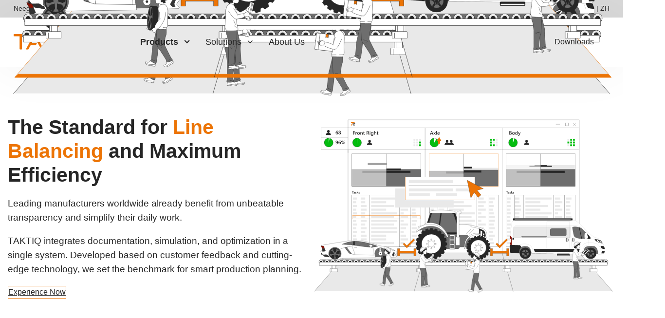

--- FILE ---
content_type: text/html; charset=UTF-8
request_url: https://www.taktiq.de/en/
body_size: 29167
content:
<!doctype html><html lang="en-US"><head><meta charset="UTF-8" /><meta name="viewport" content="width=device-width, initial-scale=1" /><link rel="profile" href="https://gmpg.org/xfn/11" /><meta name="apple-mobile-web-app-title" content="TAKTIQ" /><meta name='robots' content='index, follow, max-image-preview:large, max-snippet:-1, max-video-preview:-1' /><style>img:is([sizes="auto" i],[sizes^="auto," i]){contain-intrinsic-size:3000px 1500px}</style><title>TAKTIQ - Software Solution for Line Balancing</title><meta name="description" content="The standard for line balancing and maximum efficiency: TAKTIQ combines documentation, simulation and optimization in one system." /><link rel="canonical" href="https://www.taktiq.de/en/" /><meta property="og:locale" content="en_US" /><meta property="og:type" content="website" /><meta property="og:title" content="TAKTIQ - Software Solution for Line Balancing" /><meta property="og:description" content="The standard for line balancing and maximum efficiency: TAKTIQ combines documentation, simulation and optimization in one system." /><meta property="og:url" content="https://www.taktiq.de/en/" /><meta property="og:site_name" content="TAKTIQ" /><meta property="article:modified_time" content="2025-12-02T13:18:02+00:00" /><meta property="og:image" content="https://www.taktiq.de/wp-content/uploads/taktiq-og-image.jpg" /><meta property="og:image:width" content="1200" /><meta property="og:image:height" content="675" /><meta property="og:image:type" content="image/jpeg" /><meta name="twitter:card" content="summary_large_image" /> <script type="application/ld+json" class="yoast-schema-graph">{"@context":"https://schema.org","@graph":[{"@type":"WebPage","@id":"https://www.taktiq.de/en/","url":"https://www.taktiq.de/en/","name":"TAKTIQ - Software Solution for Line Balancing","isPartOf":{"@id":"https://www.taktiq.de/en/#website"},"about":{"@id":"https://www.taktiq.de/en/#organization"},"primaryImageOfPage":{"@id":"https://www.taktiq.de/en/#primaryimage"},"image":{"@id":"https://www.taktiq.de/en/#primaryimage"},"thumbnailUrl":"https://www.taktiq.de/wp-content/uploads/2025/06/taktiq-line-balancing-home-hero.svg","datePublished":"2025-05-06T13:32:23+00:00","dateModified":"2025-12-02T13:18:02+00:00","description":"The standard for line balancing and maximum efficiency: TAKTIQ combines documentation, simulation and optimization in one system.","breadcrumb":{"@id":"https://www.taktiq.de/en/#breadcrumb"},"inLanguage":"en-US","potentialAction":[{"@type":"ReadAction","target":["https://www.taktiq.de/en/"]}]},{"@type":"ImageObject","inLanguage":"en-US","@id":"https://www.taktiq.de/en/#primaryimage","url":"https://www.taktiq.de/wp-content/uploads/2025/06/taktiq-line-balancing-home-hero.svg","contentUrl":"https://www.taktiq.de/wp-content/uploads/2025/06/taktiq-line-balancing-home-hero.svg"},{"@type":"BreadcrumbList","@id":"https://www.taktiq.de/en/#breadcrumb","itemListElement":[{"@type":"ListItem","position":1,"name":"Startseite"}]},{"@type":"WebSite","@id":"https://www.taktiq.de/en/#website","url":"https://www.taktiq.de/en/","name":"TAKTIQ","description":"Software solution for balancing","publisher":{"@id":"https://www.taktiq.de/en/#organization"},"potentialAction":[{"@type":"SearchAction","target":{"@type":"EntryPoint","urlTemplate":"https://www.taktiq.de/en/?s={search_term_string}"},"query-input":{"@type":"PropertyValueSpecification","valueRequired":true,"valueName":"search_term_string"}}],"inLanguage":"en-US"},{"@type":"Organization","@id":"https://www.taktiq.de/en/#organization","name":"TAKTIQ GmbH & Co. KG","url":"https://www.taktiq.de/en/","logo":{"@type":"ImageObject","inLanguage":"en-US","@id":"https://www.taktiq.de/en/#/schema/logo/image/","url":"https://www.taktiq.de/wp-content/uploads/2025/05/taktiq-logo.svg","contentUrl":"https://www.taktiq.de/wp-content/uploads/2025/05/taktiq-logo.svg","caption":"TAKTIQ GmbH & Co. KG"},"image":{"@id":"https://www.taktiq.de/en/#/schema/logo/image/"}}]}</script> <link rel='stylesheet' id='wp-block-library-css' href='https://www.taktiq.de/wp-includes/css/dist/block-library/style.min.css' media='all' /><style id='wp-block-library-theme-inline-css'>.wp-block-audio :where(figcaption){color:#555;font-size:13px;text-align:center}.is-dark-theme .wp-block-audio :where(figcaption){color:#ffffffa6}.wp-block-audio{margin:0 0 1em}.wp-block-code{border:1px solid #ccc;border-radius:4px;font-family:Menlo,Consolas,monaco,monospace;padding:.8em 1em}.wp-block-embed :where(figcaption){color:#555;font-size:13px;text-align:center}.is-dark-theme .wp-block-embed :where(figcaption){color:#ffffffa6}.wp-block-embed{margin:0 0 1em}.blocks-gallery-caption{color:#555;font-size:13px;text-align:center}.is-dark-theme .blocks-gallery-caption{color:#ffffffa6}:root :where(.wp-block-image figcaption){color:#555;font-size:13px;text-align:center}.is-dark-theme :root :where(.wp-block-image figcaption){color:#ffffffa6}.wp-block-image{margin:0 0 1em}.wp-block-pullquote{border-bottom:4px solid;border-top:4px solid;color:currentColor;margin-bottom:1.75em}.wp-block-pullquote cite,.wp-block-pullquote footer,.wp-block-pullquote__citation{color:currentColor;font-size:.8125em;font-style:normal;text-transform:uppercase}.wp-block-quote{border-left:.25em solid;margin:0 0 1.75em;padding-left:1em}.wp-block-quote cite,.wp-block-quote footer{color:currentColor;font-size:.8125em;font-style:normal;position:relative}.wp-block-quote:where(.has-text-align-right){border-left:none;border-right:.25em solid;padding-left:0;padding-right:1em}.wp-block-quote:where(.has-text-align-center){border:none;padding-left:0}.wp-block-quote.is-large,.wp-block-quote.is-style-large,.wp-block-quote:where(.is-style-plain){border:none}.wp-block-search .wp-block-search__label{font-weight:700}.wp-block-search__button{border:1px solid #ccc;padding:.375em .625em}:where(.wp-block-group.has-background){padding:1.25em 2.375em}.wp-block-separator.has-css-opacity{opacity:.4}.wp-block-separator{border:none;border-bottom:2px solid;margin-left:auto;margin-right:auto}.wp-block-separator.has-alpha-channel-opacity{opacity:1}.wp-block-separator:not(.is-style-wide):not(.is-style-dots){width:100px}.wp-block-separator.has-background:not(.is-style-dots){border-bottom:none;height:1px}.wp-block-separator.has-background:not(.is-style-wide):not(.is-style-dots){height:2px}.wp-block-table{margin:0 0 1em}.wp-block-table td,.wp-block-table th{word-break:normal}.wp-block-table :where(figcaption){color:#555;font-size:13px;text-align:center}.is-dark-theme .wp-block-table :where(figcaption){color:#ffffffa6}.wp-block-video :where(figcaption){color:#555;font-size:13px;text-align:center}.is-dark-theme .wp-block-video :where(figcaption){color:#ffffffa6}.wp-block-video{margin:0 0 1em}:root :where(.wp-block-template-part.has-background){margin-bottom:0;margin-top:0;padding:1.25em 2.375em}</style><style id='ka-accordions-style-inline-css'>.wp-block-accordions .accordion-body p:first-child{margin-top:0}</style><style id='ka-teaser-style-inline-css'>.card-teaser{border:1px solid var(--midgrey)!important;transition:all ease .5s}.card-teaser:hover{border:1px solid var(--black)!important}.card-icon{height:40px;width:auto}</style><style id='ka-teasergroup-style-inline-css'>.card-teaser{border:1px solid var(--midgrey)!important;transition:all ease .5s}.card-teaser:hover{border:1px solid var(--black)!important}.card-icon{height:40px;width:auto}.card-title-logo{height:18px}.card-teaser a.text-link{text-underline-offset:4px;text-decoration-thickness:1px;text-decoration-color:var(--black)}.card-teaser:hover a.text-link{text-decoration-color:var(--orange)}@media screen and (max-width:575px){.entry-content>.wp-block-group.alignfull>.wp-block-group.alignwide>.wp-block-teaser{margin-bottom:1rem!important}}@media screen and (min-width:768px){.card-title-logo{height:20px}}</style><style id='ka-illustration-style-inline-css'>.illustration-wrapper{width:140px;transition:all ease .75s}.illustration-background{height:90%}.illustration-portrait{left:5px;width:calc(100% - 5px)!important}@media screen and (min-width:992px){.illustration-wrapper{width:200px}.is-style-pulledout .illustration-wrapper{width:130px}.is-style-pulledout .illustration-positioning{align-items:center!important}}@media screen and (min-width:1400px){.illustration-wrapper{width:300px}}</style><style id='ka-benefitvideos-style-inline-css'></style><style id='ka-partner-style-inline-css'>.wp-block-partner .card-partner{background:transparent!important}.wp-block-partner.layout_row{flex-wrap:nowrap}.wp-block-partner.layout_row .col{width:auto}.wp-block-partner.layout_row .card-partner{height:60px}.wp-block-partner.layout_row .card-partner img{width:80%;height:90%;object-fit:contain}.wp-block-partner.layout_grid .col{min-width:300px}.wp-block-partner.layout_grid .card-partner{height:80px}.wp-block-partner.layout_grid .card-partner img{width:60%;height:90%;object-fit:contain}.wp-block-partner.layout_cards .card-partner{background:var(--white)!important}.wp-block-partner.layout_cards .card-partner .card-partner-logo-wrapper{object-fit:contain;height:32px;display:flex;justify-content:right;align-items:start}.wp-block-partner.layout_cards .card-partner .card-partner-logo-wrapper img{height:32px;width:auto;max-width:120px}.wp-block-partner img{-webkit-filter:grayscale(100%);filter:greyscale(100%)}.wp-block-partner a img:hover{-webkit-filter:none;filter:none}.card-partner-data{transition:all ease .5s}.card-partner-data:hover,.card-partner-data:has(.collapse-toggle[aria-expanded=true]){border-color:var(--darkgrey)!important}.card-partner-data .collapse-toggle{padding-left:1.5rem}.card-partner-data .collapse-toggle:before{position:absolute;left:1rem;top:1rem;content:'\F107';color:var(--darkgrey);font-size:1.75rem;margin-left:auto;font-family:"tq_iconfont";font-style:normal;font-weight:400;transition:all ease .3s}.card-partner-data .collapse-toggle[aria-expanded=true]:before{transform:rotate(180deg);color:var(--orange)}.card-partner-data .collapse,.card-partner-data .collapsing{transition:none !important}.wp-block-partner.layout_ticker .ticker{overflow:hidden;position:relative;width:100%}.wp-block-partner.layout_ticker .track{display:flex;width:max-content;animation:ticker 120s linear infinite}.wp-block-partner.layout_ticker .card-partner{flex:0 0 auto;width:160px;height:80px;display:flex;align-items:center;justify-content:center;padding:.5rem 1.5rem}.wp-block-partner.layout_ticker .card-partner img{width:100%;height:100%;object-fit:contain;max-width:130px;max-height:60px}@keyframes ticker{0%{transform:translateX(0)}100%{transform:translateX(-50%)}}@media screen and (min-width:576px){.wp-block-partner.layout_ticker .card-partner{width:200px;height:100px;padding:1rem 2rem}.wp-block-partner.layout_ticker .card-partner img{width:100%;height:100%;max-width:160px;max-height:80px}}</style><style id='ka-releases-style-inline-css'>.card-release{border:1px solid var(--midgrey)!important;transition:all ease .5s}.card-release:hover{border:1px solid var(--black)!important}</style><style id='ka-contactpersons-style-inline-css'>.card-contactperson{margin-left:auto;margin-right:auto}@media screen and (min-width:768px){.card-contactperson{max-width:400px}}</style><link rel='stylesheet' id='ka-jobs-style-css' href='https://www.taktiq.de/wp-content/themes/taktiq-2025/template-parts/blocks/jobs/jobs.css' media='all' /><style id='ka-testimonials-style-inline-css'></style><style id='ka-quote-style-inline-css'></style><link rel='stylesheet' id='wpmf-gallery-popup-style-css' href='https://www.taktiq.de/wp-content/cache/autoptimize/1/css/autoptimize_single_6bf1ff8acb224bdcf470b2c37886a6ae.css' media='all' /><link rel='stylesheet' id='tq-block-styles-css' href='https://www.taktiq.de/wp-content/cache/autoptimize/1/css/autoptimize_single_d6da3c572e34107f2dd2e667afa87421.css' media='all' /><style id='global-styles-inline-css'>:root{--wp--preset--aspect-ratio--square:1;--wp--preset--aspect-ratio--4-3:4/3;--wp--preset--aspect-ratio--3-4:3/4;--wp--preset--aspect-ratio--3-2:3/2;--wp--preset--aspect-ratio--2-3:2/3;--wp--preset--aspect-ratio--16-9:16/9;--wp--preset--aspect-ratio--9-16:9/16;--wp--preset--color--black:#262626;--wp--preset--color--cyan-bluish-gray:#abb8c3;--wp--preset--color--white:#fff;--wp--preset--color--pale-pink:#f78da7;--wp--preset--color--vivid-red:#cf2e2e;--wp--preset--color--luminous-vivid-orange:#ff6900;--wp--preset--color--luminous-vivid-amber:#fcb900;--wp--preset--color--light-green-cyan:#7bdcb5;--wp--preset--color--vivid-green-cyan:#00d084;--wp--preset--color--pale-cyan-blue:#8ed1fc;--wp--preset--color--vivid-cyan-blue:#0693e3;--wp--preset--color--vivid-purple:#9b51e0;--wp--preset--color--orange:#ec7405;--wp--preset--color--darkgrey:#6e6e6e;--wp--preset--color--midgrey:#d8d8d8;--wp--preset--color--lightgrey:#e9e9e9;--wp--preset--color--ms-lightgrey:#f4f4f4;--wp--preset--gradient--vivid-cyan-blue-to-vivid-purple:linear-gradient(135deg,rgba(6,147,227,1) 0%,#9b51e0 100%);--wp--preset--gradient--light-green-cyan-to-vivid-green-cyan:linear-gradient(135deg,#7adcb4 0%,#00d082 100%);--wp--preset--gradient--luminous-vivid-amber-to-luminous-vivid-orange:linear-gradient(135deg,rgba(252,185,0,1) 0%,rgba(255,105,0,1) 100%);--wp--preset--gradient--luminous-vivid-orange-to-vivid-red:linear-gradient(135deg,rgba(255,105,0,1) 0%,#cf2e2e 100%);--wp--preset--gradient--very-light-gray-to-cyan-bluish-gray:linear-gradient(135deg,#eee 0%,#a9b8c3 100%);--wp--preset--gradient--cool-to-warm-spectrum:linear-gradient(135deg,#4aeadc 0%,#9778d1 20%,#cf2aba 40%,#ee2c82 60%,#fb6962 80%,#fef84c 100%);--wp--preset--gradient--blush-light-purple:linear-gradient(135deg,#ffceec 0%,#9896f0 100%);--wp--preset--gradient--blush-bordeaux:linear-gradient(135deg,#fecda5 0%,#fe2d2d 50%,#6b003e 100%);--wp--preset--gradient--luminous-dusk:linear-gradient(135deg,#ffcb70 0%,#c751c0 50%,#4158d0 100%);--wp--preset--gradient--pale-ocean:linear-gradient(135deg,#fff5cb 0%,#b6e3d4 50%,#33a7b5 100%);--wp--preset--gradient--electric-grass:linear-gradient(135deg,#caf880 0%,#71ce7e 100%);--wp--preset--gradient--midnight:linear-gradient(135deg,#020381 0%,#2874fc 100%);--wp--preset--font-size--small:clamp(.75rem, calc(0.75rem + .2vw), .9rem);--wp--preset--font-size--medium:20px;--wp--preset--font-size--large:36px;--wp--preset--font-size--x-large:42px;--wp--preset--font-size--intro:clamp(1.05rem, calc(1.05rem + .2vw), 1.25rem);--wp--preset--font-size--intro-l:clamp(1.15rem, calc(1.15rem + .4vw), 1.6rem);--wp--preset--font-size--h-0:clamp(1.85rem, calc(1.475rem + 1.5vw), 3.5rem);--wp--preset--font-size--h-1:clamp(1.75rem, calc(1.375rem + 1.5vw), 2.95rem);--wp--preset--font-size--h-2:clamp(1.5rem, calc(1.325rem + .9vw), 2.2rem);--wp--preset--font-size--h-3:clamp(1.3rem, calc(1.3rem + .6vw), 1.8rem);--wp--preset--font-size--h-4:clamp(1.15rem, calc(1.15rem + .6vw), 1.4rem);--wp--preset--font-size--h-5:clamp(1.1rem, calc(1.1rem + .2vw), 1.2rem);--wp--preset--font-size--badge:1.25rem;--wp--preset--spacing--20:.44rem;--wp--preset--spacing--30:.67rem;--wp--preset--spacing--40:1rem;--wp--preset--spacing--50:1.5rem;--wp--preset--spacing--60:2.25rem;--wp--preset--spacing--70:3.38rem;--wp--preset--spacing--80:5.06rem;--wp--preset--shadow--natural:6px 6px 9px rgba(0,0,0,.2);--wp--preset--shadow--deep:12px 12px 50px rgba(0,0,0,.4);--wp--preset--shadow--sharp:6px 6px 0px rgba(0,0,0,.2);--wp--preset--shadow--outlined:6px 6px 0px -3px rgba(255,255,255,1),6px 6px rgba(0,0,0,1);--wp--preset--shadow--crisp:6px 6px 0px rgba(0,0,0,1)}:root{--wp--style--global--content-size:860px;--wp--style--global--wide-size:1296px}:where(body){margin:0}.wp-site-blocks{padding-top:var(--wp--style--root--padding-top);padding-bottom:var(--wp--style--root--padding-bottom)}.has-global-padding{padding-right:var(--wp--style--root--padding-right);padding-left:var(--wp--style--root--padding-left)}.has-global-padding>.alignfull{margin-right:calc(var(--wp--style--root--padding-right) * -1);margin-left:calc(var(--wp--style--root--padding-left) * -1)}.has-global-padding :where(:not(.alignfull.is-layout-flow)>.has-global-padding:not(.wp-block-block,.alignfull)){padding-right:0;padding-left:0}.has-global-padding :where(:not(.alignfull.is-layout-flow)>.has-global-padding:not(.wp-block-block,.alignfull))>.alignfull{margin-left:0;margin-right:0}.wp-site-blocks>.alignleft{float:left;margin-right:2em}.wp-site-blocks>.alignright{float:right;margin-left:2em}.wp-site-blocks>.aligncenter{justify-content:center;margin-left:auto;margin-right:auto}:where(.wp-site-blocks)>*{margin-block-start:1.5rem;margin-block-end:0}:where(.wp-site-blocks)>:first-child{margin-block-start:0}:where(.wp-site-blocks)>:last-child{margin-block-end:0}:root{--wp--style--block-gap:1.5rem}:root :where(.is-layout-flow)>:first-child{margin-block-start:0}:root :where(.is-layout-flow)>:last-child{margin-block-end:0}:root :where(.is-layout-flow)>*{margin-block-start:1.5rem;margin-block-end:0}:root :where(.is-layout-constrained)>:first-child{margin-block-start:0}:root :where(.is-layout-constrained)>:last-child{margin-block-end:0}:root :where(.is-layout-constrained)>*{margin-block-start:1.5rem;margin-block-end:0}:root :where(.is-layout-flex){gap:1.5rem}:root :where(.is-layout-grid){gap:1.5rem}.is-layout-flow>.alignleft{float:left;margin-inline-start:0;margin-inline-end:2em}.is-layout-flow>.alignright{float:right;margin-inline-start:2em;margin-inline-end:0}.is-layout-flow>.aligncenter{margin-left:auto !important;margin-right:auto !important}.is-layout-constrained>.alignleft{float:left;margin-inline-start:0;margin-inline-end:2em}.is-layout-constrained>.alignright{float:right;margin-inline-start:2em;margin-inline-end:0}.is-layout-constrained>.aligncenter{margin-left:auto !important;margin-right:auto !important}.is-layout-constrained>:where(:not(.alignleft):not(.alignright):not(.alignfull)){max-width:var(--wp--style--global--content-size);margin-left:auto !important;margin-right:auto !important}.is-layout-constrained>.alignwide{max-width:var(--wp--style--global--wide-size)}body .is-layout-flex{display:flex}.is-layout-flex{flex-wrap:wrap;align-items:center}.is-layout-flex>:is(*,div){margin:0}body .is-layout-grid{display:grid}.is-layout-grid>:is(*,div){margin:0}body{--wp--style--root--padding-top:1.5rem;--wp--style--root--padding-right:1rem;--wp--style--root--padding-bottom:1.5rem;--wp--style--root--padding-left:1rem}a:where(:not(.wp-element-button)){text-decoration:underline}h1{font-size:clamp(1.75rem, calc(1.375rem + 1.5vw), 2.95rem)!important;font-weight:700}h2{font-size:clamp(1.5rem, calc(1.325rem + .9vw), 2.2rem)!important;font-weight:700}h3{font-size:clamp(1.3rem, calc(1.3rem + .6vw), 1.8rem)!important;font-weight:700}h4{font-size:clamp(1.15rem, calc(1.15rem + .6vw), 1.5rem)!important;font-weight:700}:root :where(.wp-element-button,.wp-block-button__link){background-color:#32373c;border-width:0;color:#fff;font-family:inherit;font-size:inherit;line-height:inherit;padding:calc(0.667em + 2px) calc(1.333em + 2px);text-decoration:none}.has-black-color{color:var(--wp--preset--color--black) !important}.has-cyan-bluish-gray-color{color:var(--wp--preset--color--cyan-bluish-gray) !important}.has-white-color{color:var(--wp--preset--color--white) !important}.has-pale-pink-color{color:var(--wp--preset--color--pale-pink) !important}.has-vivid-red-color{color:var(--wp--preset--color--vivid-red) !important}.has-luminous-vivid-orange-color{color:var(--wp--preset--color--luminous-vivid-orange) !important}.has-luminous-vivid-amber-color{color:var(--wp--preset--color--luminous-vivid-amber) !important}.has-light-green-cyan-color{color:var(--wp--preset--color--light-green-cyan) !important}.has-vivid-green-cyan-color{color:var(--wp--preset--color--vivid-green-cyan) !important}.has-pale-cyan-blue-color{color:var(--wp--preset--color--pale-cyan-blue) !important}.has-vivid-cyan-blue-color{color:var(--wp--preset--color--vivid-cyan-blue) !important}.has-vivid-purple-color{color:var(--wp--preset--color--vivid-purple) !important}.has-orange-color{color:var(--wp--preset--color--orange) !important}.has-darkgrey-color{color:var(--wp--preset--color--darkgrey) !important}.has-midgrey-color{color:var(--wp--preset--color--midgrey) !important}.has-lightgrey-color{color:var(--wp--preset--color--lightgrey) !important}.has-ms-lightgrey-color{color:var(--wp--preset--color--ms-lightgrey) !important}.has-black-background-color{background-color:var(--wp--preset--color--black) !important}.has-cyan-bluish-gray-background-color{background-color:var(--wp--preset--color--cyan-bluish-gray) !important}.has-white-background-color{background-color:var(--wp--preset--color--white) !important}.has-pale-pink-background-color{background-color:var(--wp--preset--color--pale-pink) !important}.has-vivid-red-background-color{background-color:var(--wp--preset--color--vivid-red) !important}.has-luminous-vivid-orange-background-color{background-color:var(--wp--preset--color--luminous-vivid-orange) !important}.has-luminous-vivid-amber-background-color{background-color:var(--wp--preset--color--luminous-vivid-amber) !important}.has-light-green-cyan-background-color{background-color:var(--wp--preset--color--light-green-cyan) !important}.has-vivid-green-cyan-background-color{background-color:var(--wp--preset--color--vivid-green-cyan) !important}.has-pale-cyan-blue-background-color{background-color:var(--wp--preset--color--pale-cyan-blue) !important}.has-vivid-cyan-blue-background-color{background-color:var(--wp--preset--color--vivid-cyan-blue) !important}.has-vivid-purple-background-color{background-color:var(--wp--preset--color--vivid-purple) !important}.has-orange-background-color{background-color:var(--wp--preset--color--orange) !important}.has-darkgrey-background-color{background-color:var(--wp--preset--color--darkgrey) !important}.has-midgrey-background-color{background-color:var(--wp--preset--color--midgrey) !important}.has-lightgrey-background-color{background-color:var(--wp--preset--color--lightgrey) !important}.has-ms-lightgrey-background-color{background-color:var(--wp--preset--color--ms-lightgrey) !important}.has-black-border-color{border-color:var(--wp--preset--color--black) !important}.has-cyan-bluish-gray-border-color{border-color:var(--wp--preset--color--cyan-bluish-gray) !important}.has-white-border-color{border-color:var(--wp--preset--color--white) !important}.has-pale-pink-border-color{border-color:var(--wp--preset--color--pale-pink) !important}.has-vivid-red-border-color{border-color:var(--wp--preset--color--vivid-red) !important}.has-luminous-vivid-orange-border-color{border-color:var(--wp--preset--color--luminous-vivid-orange) !important}.has-luminous-vivid-amber-border-color{border-color:var(--wp--preset--color--luminous-vivid-amber) !important}.has-light-green-cyan-border-color{border-color:var(--wp--preset--color--light-green-cyan) !important}.has-vivid-green-cyan-border-color{border-color:var(--wp--preset--color--vivid-green-cyan) !important}.has-pale-cyan-blue-border-color{border-color:var(--wp--preset--color--pale-cyan-blue) !important}.has-vivid-cyan-blue-border-color{border-color:var(--wp--preset--color--vivid-cyan-blue) !important}.has-vivid-purple-border-color{border-color:var(--wp--preset--color--vivid-purple) !important}.has-orange-border-color{border-color:var(--wp--preset--color--orange) !important}.has-darkgrey-border-color{border-color:var(--wp--preset--color--darkgrey) !important}.has-midgrey-border-color{border-color:var(--wp--preset--color--midgrey) !important}.has-lightgrey-border-color{border-color:var(--wp--preset--color--lightgrey) !important}.has-ms-lightgrey-border-color{border-color:var(--wp--preset--color--ms-lightgrey) !important}.has-vivid-cyan-blue-to-vivid-purple-gradient-background{background:var(--wp--preset--gradient--vivid-cyan-blue-to-vivid-purple) !important}.has-light-green-cyan-to-vivid-green-cyan-gradient-background{background:var(--wp--preset--gradient--light-green-cyan-to-vivid-green-cyan) !important}.has-luminous-vivid-amber-to-luminous-vivid-orange-gradient-background{background:var(--wp--preset--gradient--luminous-vivid-amber-to-luminous-vivid-orange) !important}.has-luminous-vivid-orange-to-vivid-red-gradient-background{background:var(--wp--preset--gradient--luminous-vivid-orange-to-vivid-red) !important}.has-very-light-gray-to-cyan-bluish-gray-gradient-background{background:var(--wp--preset--gradient--very-light-gray-to-cyan-bluish-gray) !important}.has-cool-to-warm-spectrum-gradient-background{background:var(--wp--preset--gradient--cool-to-warm-spectrum) !important}.has-blush-light-purple-gradient-background{background:var(--wp--preset--gradient--blush-light-purple) !important}.has-blush-bordeaux-gradient-background{background:var(--wp--preset--gradient--blush-bordeaux) !important}.has-luminous-dusk-gradient-background{background:var(--wp--preset--gradient--luminous-dusk) !important}.has-pale-ocean-gradient-background{background:var(--wp--preset--gradient--pale-ocean) !important}.has-electric-grass-gradient-background{background:var(--wp--preset--gradient--electric-grass) !important}.has-midnight-gradient-background{background:var(--wp--preset--gradient--midnight) !important}.has-small-font-size{font-size:var(--wp--preset--font-size--small) !important}.has-medium-font-size{font-size:var(--wp--preset--font-size--medium) !important}.has-large-font-size{font-size:var(--wp--preset--font-size--large) !important}.has-x-large-font-size{font-size:var(--wp--preset--font-size--x-large) !important}.has-intro-font-size{font-size:var(--wp--preset--font-size--intro) !important}.has-intro-l-font-size{font-size:var(--wp--preset--font-size--intro-l) !important}.has-h-0-font-size{font-size:var(--wp--preset--font-size--h-0) !important}.has-h-1-font-size{font-size:var(--wp--preset--font-size--h-1) !important}.has-h-2-font-size{font-size:var(--wp--preset--font-size--h-2) !important}.has-h-3-font-size{font-size:var(--wp--preset--font-size--h-3) !important}.has-h-4-font-size{font-size:var(--wp--preset--font-size--h-4) !important}.has-h-5-font-size{font-size:var(--wp--preset--font-size--h-5) !important}.has-badge-font-size{font-size:var(--wp--preset--font-size--badge) !important}:root :where(.wp-block-button .wp-block-button__link){background-color:var(--wp--preset--color--orange);border-radius:.5rem;border-width:1px!important;border-style:solid;color:var(--wp--preset--color--white);font-weight:600;padding-top:.8rem!important;padding-right:2rem!important;padding-bottom:.8rem!important;padding-left:2rem!important}:root :where(.wp-block-button .wp-block-button__link a:where(:not(.wp-element-button)):hover){background-color:var(--orangehover);color:var(--wp--preset--color--white)}:root :where(.wp-block-pullquote){font-size:1.5em;line-height:1.6}:root :where(p){font-size:clamp(1rem, calc(1rem + .05vw), 1.1rem)}:root :where(.wp-block-list){font-size:clamp(1rem, calc(1rem + .05vw), 1.1rem)}:root :where(.wp-block-group){padding-top:4rem;padding-right:1rem;padding-bottom:4rem;padding-left:1rem}:root :where(.wp-block-group-is-layout-flow)>:first-child{margin-block-start:0}:root :where(.wp-block-group-is-layout-flow)>:last-child{margin-block-end:0}:root :where(.wp-block-group-is-layout-flow)>*{margin-block-start:2rem;margin-block-end:0}:root :where(.wp-block-group-is-layout-constrained)>:first-child{margin-block-start:0}:root :where(.wp-block-group-is-layout-constrained)>:last-child{margin-block-end:0}:root :where(.wp-block-group-is-layout-constrained)>*{margin-block-start:2rem;margin-block-end:0}:root :where(.wp-block-group-is-layout-flex){gap:2rem}:root :where(.wp-block-group-is-layout-grid){gap:2rem}:root :where(.wp-block-file){background-color:var(--wp--preset--color--white);border-radius:.5rem;border-color:var(--wp--preset--color--midgrey);border-width:1px;border-style:solid;padding-top:1rem;padding-right:1rem;padding-bottom:1rem;padding-left:1rem}:root :where(.wp-block-file){display:flex;flex-direction:column}:root :where(.wp-block-file a){font-size:clamp(1rem, calc(1rem + .05vw), 1.1rem);text-decoration:none}:root :where(.wp-block-cover){margin-top:0;margin-bottom:0}:root :where(.wp-block-quote){font-size:clamp(1.5rem, calc(1.325rem + .9vw), 2.2rem);font-weight:600;line-height:1.2;padding-left:2rem}:root :where(.wp-block-quote p){font-size:clamp(1.5rem, calc(1.325rem + .9vw), 2.2rem)}:root :where(.wp-block-quote cite){font-size:1rem;font-weight:400}:root :where(.wp-block-spacer){margin-top:0;margin-bottom:0}:root :where(.wp-block-column){border-radius:0}:root :where(.wp-block-separator){border-bottom-color:var(--wp--preset--color--midgrey);border-bottom-width:1px;margin-top:3rem;margin-right:0;margin-bottom:3rem;margin-left:0}:root :where(.wp-block-separator){max-width:100%}</style><link rel='stylesheet' id='tq-bootstrap-style-css' href='https://www.taktiq.de/wp-content/themes/taktiq-2025/assets/bootstrap/css/bootstrap.min.css' media='all' /><link rel='stylesheet' id='tq-style-css' href='https://www.taktiq.de/wp-content/cache/autoptimize/1/css/autoptimize_single_8140b4f0c8931523a94dc60018b51afd.css' media='all' /><link rel='stylesheet' id='tq-icons-css' href='https://www.taktiq.de/wp-content/cache/autoptimize/1/css/autoptimize_single_991da3b2c6490a011756d5a858237212.css' media='all' /><link rel='stylesheet' id='borlabs-cookie-custom-css' href='https://www.taktiq.de/wp-content/cache/autoptimize/1/css/autoptimize_single_8cfbe7833149c45520db95099d61e183.css' media='all' /> <script defer id="wpml-cookie-js-extra" src="[data-uri]"></script> <script src="https://www.taktiq.de/wp-content/cache/autoptimize/1/js/autoptimize_single_f3606e4db5e156a1b086bcfeb3b2d9b4.js" id="wpml-cookie-js" defer data-wp-strategy="defer"></script> <script defer src="https://www.taktiq.de/wp-includes/js/jquery/jquery.min.js" id="jquery-core-js"></script> <script defer data-no-optimize="1" data-no-minify="1" data-cfasync="false" src="https://www.taktiq.de/wp-content/cache/autoptimize/1/js/autoptimize_single_2142cd99e84f44b0fbe110ec7d69bce8.js" id="borlabs-cookie-config-js"></script> <script defer data-no-optimize="1" data-no-minify="1" data-cfasync="false" src="https://www.taktiq.de/wp-content/plugins/borlabs-cookie/assets/javascript/borlabs-cookie-prioritize.min.js" id="borlabs-cookie-prioritize-js"></script> <link rel="https://api.w.org/" href="https://www.taktiq.de/en/wp-json/" /><link rel="alternate" title="JSON" type="application/json" href="https://www.taktiq.de/en/wp-json/wp/v2/pages/1733" /><link rel="alternate" title="oEmbed (JSON)" type="application/json+oembed" href="https://www.taktiq.de/en/wp-json/oembed/1.0/embed?url=https%3A%2F%2Fwww.taktiq.de%2Fen%2F" /><link rel="alternate" title="oEmbed (XML)" type="text/xml+oembed" href="https://www.taktiq.de/en/wp-json/oembed/1.0/embed?url=https%3A%2F%2Fwww.taktiq.de%2Fen%2F&#038;format=xml" /><meta name="generator" content="WPML ver:4.8.6 stt:59,1,4,3,23,27;" /> <script defer src="[data-uri]"></script><script defer src="[data-uri]"></script><link rel="icon" href="https://www.taktiq.de/wp-content/uploads/2025/05/cropped-taktiq-favicon-32x32.png" sizes="32x32" /><link rel="icon" href="https://www.taktiq.de/wp-content/uploads/2025/05/cropped-taktiq-favicon-192x192.png" sizes="192x192" /><link rel="apple-touch-icon" href="https://www.taktiq.de/wp-content/uploads/2025/05/cropped-taktiq-favicon-180x180.png" /><meta name="msapplication-TileImage" content="https://www.taktiq.de/wp-content/uploads/2025/05/cropped-taktiq-favicon-270x270.png" /></head><body class="home wp-singular page-template-default page page-id-1733 wp-custom-logo wp-embed-responsive wp-theme-taktiq-2025" ><div id="page" class="site"> <a class="skip-link screen-reader-text" href="#content">Scroll to Content</a><div id="header_service" class="bg-info d-none d-lg-block py-1 py-lg-2 small"><div class="container"><div class="row justify-content-between align-items-center"><div class="col-4"> Need help? Just contact us!</div><div class="col-auto text-end d-none d-xl-block"> <span class="icon-angle-right"></span> Mon-Fri: 08.00 - 17.00 (UTC+1)</div><div class="col-auto text-end"> <a href="mailto:&#107;o&#110;tak&#116;&#64;t&#97;&#107;tiq&#46;&#100;e" class="text-decoration-none"><span class="icon-mail"></span> &#107;&#111;&#110;&#116;&#97;&#107;t&#64;ta&#107;&#116;iq&#46;&#100;&#101;</a></div><div class="col-auto text-end"> <a href="tel:+49 5251 68262-00" class="text-decoration-none"><span class="icon-phone"></span> +49 5251 68262-00</a></div><div class="col-auto text-end"> <span id="header_language"><a href="https://www.taktiq.de/" class="text-decoration-none"><span class="text-uppercase">de</span></a><span class="px-1">|</span><b class=""><span class="text-uppercase">en</span></b><span class="px-1">|</span><a href="https://www.taktiq.de/fr/" class="text-decoration-none"><span class="text-uppercase">fr</span></a><span class="px-1">|</span><a href="https://www.taktiq.de/hu/" class="text-decoration-none"><span class="text-uppercase">hu</span></a><span class="px-1">|</span><a href="https://www.taktiq.de/it/" class="text-decoration-none"><span class="text-uppercase">it</span></a><span class="px-1">|</span><a href="https://www.taktiq.de/zh-hans/" class="text-decoration-none"><span class="text-uppercase">zh</span></a></span></div></div></div></div><header id="header" data-toggle="sticky-onscroll"><div class="container"><div class="row"><div class="col-12"><nav class="navbar navbar-expand-lg d-block py-3 py-lg-4"><div class="d-flex justify-content-between align-items-center"><div class="col-logo me-3 me-lg-5"> <a href="https://www.taktiq.de/en/" class="logo-link"> <img src="https://www.taktiq.de/wp-content/uploads/2025/05/taktiq-logo.svg" alt="TAKTIQ" class="logo navbar-brand"> </a></div><div class="col col-navigation justify-content-end d-flex flex-lg-wrap d-print-none"> <button class="navbar-toggler collapsed" type="button" data-bs-toggle="collapse" data-bs-target="#main_nav" aria-controls="main_nav" aria-expanded="false" aria-label="Menü"> <span class="navbar-toggler-burger"> <span class="icon-bar top-bar"></span> <span class="icon-bar middle-bar"></span> <span class="icon-bar bottom-bar"></span> </span> </button><div id="main_nav" class="collapse navbar-collapse justify-content-start"><div class="container"><div class="row"><div class="col-12 px-lg-0 d-block d-lg-flex flex-column flex-lg-row justify-content-start justify-content-lg-between align-items-center"><ul id="main_nav_navbar" class="nav navbar-nav flex-column flex-lg-row justify-content-start justify-content-lg-end"><li itemscope="itemscope" itemtype="https://www.schema.org/SiteNavigationElement" class="d-none menu-item menu-item-type-post_type menu-item-object-page menu-item-home current-menu-item page_item page-item-1733 current_page_item active menu-item-1827 nav-item"><a href="https://www.taktiq.de/en/" class="nav-link"><span class="menu-icon-title">TAKTIQ</span></a></li><li itemscope="itemscope" itemtype="https://www.schema.org/SiteNavigationElement" class="menu-item menu-item-type-custom menu-item-object-custom current-menu-ancestor menu-item-has-children dropdown menu-item-1828 nav-item"><a href="#" data-bs-toggle="dropdown" aria-haspopup="true" aria-expanded="false" class="dropdown-toggle nav-link" id="menu-item-dropdown-1828"><span class="menu-icon-title">Products</span></a><ul class="dropdown-menu animate slideIn" aria-labelledby="menu-item-dropdown-1828" role="menu"><li itemscope="itemscope" itemtype="https://www.schema.org/SiteNavigationElement" class="menu-item menu-item-type-custom menu-item-object-custom current-menu-ancestor current-menu-parent menu-item-has-children dropdown active menu-item-1829 nav-item"><a href="#" class="dropdown-item"><span class="menu-icon-title">Basic</span></a><ul class="dropdown-menu animate slideIn" aria-labelledby="menu-item-dropdown-1828" role="menu"><li itemscope="itemscope" itemtype="https://www.schema.org/SiteNavigationElement" class="fs-3 menu-item-brand menu-item menu-item-type-post_type menu-item-object-page menu-item-home current-menu-item page_item page-item-1733 current_page_item active menu-item-1830 nav-item"><a href="https://www.taktiq.de/en/" class="dropdown-item"><img src="https://www.taktiq.de/wp-content/uploads/2025/05/taktiq-logo-md.svg" alt="TAKTIQ" class="menu-icon"><span class="menu-icon-title">TAKTIQ<br><small class="menu-icon-subtitle d-block w-100 mt-1 text-secondary"> The Standard for Line Balancing<br>multi-variant assembly lines</small></span></a></li><li itemscope="itemscope" itemtype="https://www.schema.org/SiteNavigationElement" class="menu-item-co-brand menu-item menu-item-type-custom menu-item-object-custom menu-item-3792 nav-item"><a target="_blank" href="https://www.sequiq.de/en/" class="dropdown-item"><img src="https://www.taktiq.de/wp-content/uploads/2025/07/sequiq-logo-md.svg" alt="SEQUIQ" class="menu-item-co-brand-logo"><span class="menu-icon-title"><br><small class="menu-icon-subtitle d-block w-100 mt-1 text-secondary">Looking for a solution for order sequencing?<br>Then try SEQUIQ! </small></span></a></li></ul></li><li itemscope="itemscope" itemtype="https://www.schema.org/SiteNavigationElement" class="menu-item menu-item-type-custom menu-item-object-custom menu-item-has-children dropdown menu-item-1831 nav-item"><a href="#" class="dropdown-item"><span class="menu-icon-title">Add-Ons</span></a><ul class="dropdown-menu animate slideIn" aria-labelledby="menu-item-dropdown-1828" role="menu"><li itemscope="itemscope" itemtype="https://www.schema.org/SiteNavigationElement" class="menu-item menu-item-type-post_type menu-item-object-page menu-item-1832 nav-item"><a href="https://www.taktiq.de/en/order-program-scenarios/" class="dropdown-item"><img src="https://www.taktiq.de/wp-content/uploads/2025/06/icon-module-order-program-scenarios.svg" alt="TAKTIQ" class="menu-icon"><span class="menu-icon-title">Order Program Scenarios</span></a></li><li itemscope="itemscope" itemtype="https://www.schema.org/SiteNavigationElement" class="menu-item menu-item-type-post_type menu-item-object-page menu-item-1833 nav-item"><a href="https://www.taktiq.de/en/order-preview/" class="dropdown-item"><img src="https://www.taktiq.de/wp-content/uploads/2025/06/icon-module-order-preview.svg" alt="TAKTIQ" class="menu-icon"><span class="menu-icon-title">Order Preview</span></a></li><li itemscope="itemscope" itemtype="https://www.schema.org/SiteNavigationElement" class="menu-item menu-item-type-post_type menu-item-object-page menu-item-1834 nav-item"><a href="https://www.taktiq.de/en/ergonomics/" class="dropdown-item"><img src="https://www.taktiq.de/wp-content/uploads/2025/06/icon-module-ergonomics.svg" alt="TAKTIQ" class="menu-icon"><span class="menu-icon-title">Ergonomics</span></a></li><li itemscope="itemscope" itemtype="https://www.schema.org/SiteNavigationElement" class="menu-item menu-item-type-post_type menu-item-object-page menu-item-1835 nav-item"><a href="https://www.taktiq.de/en/assembly-instructions/" class="dropdown-item"><img src="https://www.taktiq.de/wp-content/uploads/2025/06/icon-module-assembly-instructions.svg" alt="TAKTIQ" class="menu-icon"><span class="menu-icon-title">Assembly Instructions</span></a></li><li itemscope="itemscope" itemtype="https://www.schema.org/SiteNavigationElement" class="menu-item menu-item-type-post_type menu-item-object-page menu-item-1836 nav-item"><a href="https://www.taktiq.de/en/process-requirements/" class="dropdown-item"><img src="https://www.taktiq.de/wp-content/uploads/2025/06/icon-module-module-process-requirements.svg" alt="TAKTIQ" class="menu-icon"><span class="menu-icon-title">Process Requirements</span></a></li><li itemscope="itemscope" itemtype="https://www.schema.org/SiteNavigationElement" class="menu-item menu-item-type-post_type menu-item-object-page menu-item-1837 nav-item"><a href="https://www.taktiq.de/en/sequence-requirements/" class="dropdown-item"><img src="https://www.taktiq.de/wp-content/uploads/2025/06/icon-module-sequence-requirements.svg" alt="TAKTIQ" class="menu-icon"><span class="menu-icon-title">Sequence Requirements</span></a></li><li itemscope="itemscope" itemtype="https://www.schema.org/SiteNavigationElement" class="menu-item menu-item-type-post_type menu-item-object-page menu-item-1838 nav-item"><a href="https://www.taktiq.de/en/time-management/" class="dropdown-item"><img src="https://www.taktiq.de/wp-content/uploads/2025/06/icon-module-time-management.svg" alt="TAKTIQ" class="menu-icon"><span class="menu-icon-title">Time Management</span></a></li></ul></li><li itemscope="itemscope" itemtype="https://www.schema.org/SiteNavigationElement" class="menu-item menu-item-type-custom menu-item-object-custom menu-item-has-children dropdown menu-item-1839 nav-item"><a href="#" class="dropdown-item"><span class="menu-icon-title">Information</span></a><ul class="dropdown-menu animate slideIn" aria-labelledby="menu-item-dropdown-1828" role="menu"><li itemscope="itemscope" itemtype="https://www.schema.org/SiteNavigationElement" class="menu-item menu-item-type-post_type menu-item-object-page menu-item-1840 nav-item"><a href="https://www.taktiq.de/en/agile-development/" class="dropdown-item"><span class="menu-icon-title">Agile Development</span></a></li><li itemscope="itemscope" itemtype="https://www.schema.org/SiteNavigationElement" class="menu-item menu-item-type-post_type menu-item-object-page menu-item-1841 nav-item"><a href="https://www.taktiq.de/en/releases/" class="dropdown-item"><span class="menu-icon-title">Releases</span></a></li><li itemscope="itemscope" itemtype="https://www.schema.org/SiteNavigationElement" class="menu-item menu-item-type-post_type menu-item-object-page menu-item-1842 nav-item"><a href="https://www.taktiq.de/en/price-structure/" class="dropdown-item"><span class="menu-icon-title">Price Structure</span></a></li></ul></li></ul></li><li itemscope="itemscope" itemtype="https://www.schema.org/SiteNavigationElement" class="menu-item menu-item-type-custom menu-item-object-custom menu-item-has-children dropdown menu-item-1843 nav-item"><a href="#" data-bs-toggle="dropdown" aria-haspopup="true" aria-expanded="false" class="dropdown-toggle nav-link" id="menu-item-dropdown-1843"><span class="menu-icon-title">Solutions</span></a><ul class="dropdown-menu animate slideIn" aria-labelledby="menu-item-dropdown-1843" role="menu"><li itemscope="itemscope" itemtype="https://www.schema.org/SiteNavigationElement" class="menu-item menu-item-type-custom menu-item-object-custom menu-item-has-children dropdown menu-item-1844 nav-item"><a href="#" class="dropdown-item"><span class="menu-icon-title">Services</span></a><ul class="dropdown-menu animate slideIn" aria-labelledby="menu-item-dropdown-1843" role="menu"><li itemscope="itemscope" itemtype="https://www.schema.org/SiteNavigationElement" class="menu-item menu-item-type-post_type menu-item-object-page menu-item-1845 nav-item"><a href="https://www.taktiq.de/en/pilot-einfuehrung/" class="dropdown-item"><span class="menu-icon-title">Pilot &amp; Introduction</span></a></li><li itemscope="itemscope" itemtype="https://www.schema.org/SiteNavigationElement" class="menu-item menu-item-type-post_type menu-item-object-page menu-item-1846 nav-item"><a href="https://www.taktiq.de/en/integration-operation/" class="dropdown-item"><span class="menu-icon-title">Integration &amp; Operation</span></a></li><li itemscope="itemscope" itemtype="https://www.schema.org/SiteNavigationElement" class="menu-item menu-item-type-post_type menu-item-object-page menu-item-1847 nav-item"><a href="https://www.taktiq.de/en/customization-options/" class="dropdown-item"><span class="menu-icon-title">Customization Options</span></a></li><li itemscope="itemscope" itemtype="https://www.schema.org/SiteNavigationElement" class="menu-item menu-item-type-post_type menu-item-object-page menu-item-1848 nav-item"><a href="https://www.taktiq.de/en/qualification/" class="dropdown-item"><span class="menu-icon-title">Qualification</span></a></li><li itemscope="itemscope" itemtype="https://www.schema.org/SiteNavigationElement" class="menu-item menu-item-type-post_type menu-item-object-page menu-item-1849 nav-item"><a href="https://www.taktiq.de/en/customer-service-support/" class="dropdown-item"><span class="menu-icon-title">Customer Service &amp; Support</span></a></li></ul></li><li itemscope="itemscope" itemtype="https://www.schema.org/SiteNavigationElement" class="menu-item menu-item-type-custom menu-item-object-custom menu-item-has-children dropdown menu-item-1850 nav-item"><a href="#" class="dropdown-item"><span class="menu-icon-title">TAKTIQ in Use</span></a><ul class="dropdown-menu animate slideIn" aria-labelledby="menu-item-dropdown-1843" role="menu"><li itemscope="itemscope" itemtype="https://www.schema.org/SiteNavigationElement" class="menu-item menu-item-type-post_type menu-item-object-page menu-item-1851 nav-item"><a href="https://www.taktiq.de/en/referenzen/" class="dropdown-item"><span class="menu-icon-title">References</span></a></li><li itemscope="itemscope" itemtype="https://www.schema.org/SiteNavigationElement" class="menu-item menu-item-type-post_type menu-item-object-page menu-item-1852 nav-item"><a href="https://www.taktiq.de/en/consultants-service-provider/" class="dropdown-item"><span class="menu-icon-title">Consultants &amp; Service Provider</span></a></li><li itemscope="itemscope" itemtype="https://www.schema.org/SiteNavigationElement" class="menu-item menu-item-type-post_type menu-item-object-page menu-item-1853 nav-item"><a href="https://www.taktiq.de/en/partnerschaften-zertifikate/" class="dropdown-item"><span class="menu-icon-title">Partnerships &amp; Certificates</span></a></li></ul></li></ul></li><li itemscope="itemscope" itemtype="https://www.schema.org/SiteNavigationElement" class="menu-item menu-item-type-post_type menu-item-object-page menu-item-1854 nav-item"><a href="https://www.taktiq.de/en/about-us/" class="nav-link"><span class="menu-icon-title">About Us</span></a></li></ul><ul id="service_nav_navbar" class="nav flex-column flex-lg-row ps-lg-4 ms-lg-4 mb-3 mb-lg-0 d-lg-flex align-items-lg-center flex-shrink-0"><li itemscope="itemscope" itemtype="https://www.schema.org/SiteNavigationElement" id="menu-item-1855" class="menu-item menu-item-type-post_type menu-item-object-page menu-item-1855 nav-item"><a href="https://www.taktiq.de/en/downloads/" class="nav-link"><span class="menu-icon-title">Downloads</span></a></li><li itemscope="itemscope" itemtype="https://www.schema.org/SiteNavigationElement" id="menu-item-1856" class="cta menu-item menu-item-type-post_type menu-item-object-page menu-item-1856 nav-item"><a href="https://www.taktiq.de/en/experience/" class="nav-link"><span class="menu-icon-title">Experience Now</span></a></li></ul><div id="header_service_mobile" class="bg-info d-block d-lg-none rounded text-center mb-3 py-3 small"><div class="container"><div class="row g-1"><div class="col-12"><a href="mailto:kont&#97;&#107;&#116;&#64;&#116;&#97;&#107;&#116;i&#113;.&#100;&#101;" class="text-decoration-none"><span class="icon-mail"></span> &#107;&#111;&#110;t&#97;k&#116;&#64;t&#97;&#107;ti&#113;&#46;&#100;e</a></div><div class="col-12"><a href="tel:+49 5251 68262-00" class="text-decoration-none"><span class="icon-phone"></span> +49 5251 68262-00</a></div><div class="col-12 mt-3"><span id="header_language"><a href="https://www.taktiq.de/" class="text-decoration-none"><span class="text-uppercase">de</span></a><span class="px-1">|</span><b class=""><span class="text-uppercase">en</span></b><span class="px-1">|</span><a href="https://www.taktiq.de/fr/" class="text-decoration-none"><span class="text-uppercase">fr</span></a><span class="px-1">|</span><a href="https://www.taktiq.de/hu/" class="text-decoration-none"><span class="text-uppercase">hu</span></a><span class="px-1">|</span><a href="https://www.taktiq.de/it/" class="text-decoration-none"><span class="text-uppercase">it</span></a><span class="px-1">|</span><a href="https://www.taktiq.de/zh-hans/" class="text-decoration-none"><span class="text-uppercase">zh</span></a></span></div></div></div></div><div id="social_nav" class="mt-auto d-block d-lg-none bg-light rounded-top py-3"><ul id="social_nav_navbar" class="nav justify-content-center"><li itemscope="itemscope" itemtype="https://www.schema.org/SiteNavigationElement" id="menu-item-1888" class="menu-item menu-item-type-custom menu-item-object-custom menu-item-1888 nav-item"><a target="_blank" href="https://de.linkedin.com/company/taktiqpage" class="nav-link"><span class="icon-linkedin-squared"></span></a></li><li itemscope="itemscope" itemtype="https://www.schema.org/SiteNavigationElement" id="menu-item-1889" class="menu-item menu-item-type-custom menu-item-object-custom menu-item-1889 nav-item"><a target="_blank" href="https://www.xing.com/pages/taktiq-produktionimeinklang" class="nav-link"><span class="icon-xing-squared"></span></a></li><li itemscope="itemscope" itemtype="https://www.schema.org/SiteNavigationElement" id="menu-item-1890" class="menu-item menu-item-type-custom menu-item-object-custom menu-item-1890 nav-item"><a target="_blank" href="https://www.youtube.com/channel/UCqk6wGbA3_wIp97EU0yYJng" class="nav-link"><span class="icon-youtube-play"></span></a></li><li itemscope="itemscope" itemtype="https://www.schema.org/SiteNavigationElement" id="menu-item-1891" class="menu-item menu-item-type-custom menu-item-object-custom menu-item-1891 nav-item"><a title="kununu" target="_blank" href="https://www.kununu.com/de/taktiq1" class="nav-link"><span class="icon-kununu"></span>kununu</a></li></ul></div></div></div></div></div></div></div></nav></div></div></div></header><div id="content"><main id="main"><article id="page-1733" class="post-1733 page type-page status-publish has-post-thumbnail hentry"><div class="entry-content is-layout-constrained has-global-padding"><div class="wp-block-group alignfull has-global-padding is-layout-constrained wp-block-group-is-layout-constrained"><div class="wp-block-columns alignwide are-vertically-aligned-center is-layout-flex wp-container-core-columns-is-layout-28f84493 wp-block-columns-is-layout-flex"><div class="wp-block-column is-vertically-aligned-center is-layout-flow wp-block-column-is-layout-flow"><h1 class="wp-block-heading">The Standard for <mark style="background-color:rgba(0, 0, 0, 0)" class="has-inline-color has-orange-color">Line Balancing</mark> and Maximum Efficiency</h1><p class="has-intro-font-size">Leading manufacturers worldwide already benefit from unbeatable transparency and simplify their daily work.</p><p class="has-intro-font-size">TAKTIQ integrates documentation, simulation, and optimization in a single system. Developed based on customer feedback and cutting-edge technology, we set the benchmark for smart production planning.</p><div class="wp-block-buttons is-layout-flex wp-block-buttons-is-layout-flex"><div class="wp-block-button"><a class="wp-block-button__link wp-element-button" href="https://www.taktiq.de/en/experience/">Experience Now</a></div></div></div><div class="wp-block-column is-vertically-aligned-center is-layout-flow wp-block-column-is-layout-flow"><div  class="wp-block-illustration  "><div class="card card-illustration bg-transparent card-alignment-end border-0" data-alt="514"> <img decoding="async" width="1" height="1" src="https://www.taktiq.de/wp-content/uploads/2025/06/taktiq-line-balancing-home-hero.svg" class="card-img h-auto" alt="" style="max-width: " /><div class="card-img-overlay p-0"><div class="d-flex illustration-positioning align-items-end justify-content-end h-100"><div class="illustration-wrapper position-relative aspect-ratio aspect-ratio-1-1"><div class="illustration-background position-absolute bottom-0 d-flex object-fit-cover border-start border-5 border-primary w-100"> <img fetchpriority="high" decoding="async" width="300" height="300" src="https://www.taktiq.de/wp-content/uploads/2025/06/background-customer-production-300x300.jpg" class="card-img h-auto" alt="" /></div><div class="illustration-portrait position-absolute d-flex object-fit-cover h-100"> <img decoding="async" width="300" height="300" src="https://www.taktiq.de/wp-content/uploads/2025/06/customer-happy-thumbs-up-side-laptop-taktiq-300x300.png" class="card-img h-auto" alt="" srcset="https://www.taktiq.de/wp-content/uploads/2025/06/customer-happy-thumbs-up-side-laptop-taktiq-300x300.png 300w, https://www.taktiq.de/wp-content/uploads/2025/06/customer-happy-thumbs-up-side-laptop-taktiq-600x600.png 600w, https://www.taktiq.de/wp-content/uploads/2025/06/customer-happy-thumbs-up-side-laptop-taktiq-900x900.png 900w" sizes="(max-width: 300px) 100vw, 300px" /></div></div></div></div></div></div></div></div></div><div class="wp-block-group alignfull has-global-padding is-layout-constrained wp-container-core-group-is-layout-19e250f3 wp-block-group-is-layout-constrained"><div class="wp-block-group alignwide has-lightgrey-background-color has-background has-global-padding is-layout-constrained wp-container-core-group-is-layout-6869d446 wp-block-group-is-layout-constrained" style="border-radius:1rem;margin-top:0;margin-bottom:0;padding-top:var(--wp--preset--spacing--40);padding-right:var(--wp--preset--spacing--40);padding-bottom:var(--wp--preset--spacing--40);padding-left:var(--wp--preset--spacing--40)"><div  class="wp-block-partner layout_ticker alignwide "><div class="ticker"><div class="track" style="animation-duration: 170s;"><div id="partner-2044-A" class="card card-partner card-partner-logo border-0 d-flex align-items-center justify-content-center post-2044 partner type-partner status-publish has-post-thumbnail hentry"> <img loading="lazy" decoding="async" width="1" height="1" src="https://www.taktiq.de/wp-content/uploads/2025/07/massey-ferguson.svg" class=" wp-post-image" alt="" /></div><div id="partner-2073-A" class="card card-partner card-partner-logo border-0 d-flex align-items-center justify-content-center post-2073 partner type-partner status-publish has-post-thumbnail hentry"> <img loading="lazy" decoding="async" width="1" height="1" src="https://www.taktiq.de/wp-content/uploads/2025/07/daimler-ag.svg" class=" wp-post-image" alt="" /></div><div id="partner-2080-A" class="card card-partner card-partner-logo border-0 d-flex align-items-center justify-content-center post-2080 partner type-partner status-publish has-post-thumbnail hentry"> <img loading="lazy" decoding="async" width="1" height="1" src="https://www.taktiq.de/wp-content/uploads/2025/07/fendt.svg" class=" wp-post-image" alt="" /></div><div id="partner-2078-A" class="card card-partner card-partner-logo border-0 d-flex align-items-center justify-content-center post-2078 partner type-partner status-publish has-post-thumbnail hentry"> <img loading="lazy" decoding="async" width="1" height="1" src="https://www.taktiq.de/wp-content/uploads/2025/07/agco.svg" class=" wp-post-image" alt="" /></div><div id="partner-2018-A" class="card card-partner card-partner-logo border-0 d-flex align-items-center justify-content-center post-2018 partner type-partner status-publish has-post-thumbnail hentry"> <img loading="lazy" decoding="async" width="1" height="1" src="https://www.taktiq.de/wp-content/uploads/2025/07/rolls-roys.svg" class=" wp-post-image" alt="" /></div><div id="partner-2041-A" class="card card-partner card-partner-logo border-0 d-flex align-items-center justify-content-center post-2041 partner type-partner status-publish has-post-thumbnail hentry"> <img loading="lazy" decoding="async" width="1" height="1" src="https://www.taktiq.de/wp-content/uploads/2025/07/wacker-neuson.svg" class=" wp-post-image" alt="" /></div><div id="partner-2090-A" class="card card-partner card-partner-logo border-0 d-flex align-items-center justify-content-center post-2090 partner type-partner status-publish has-post-thumbnail hentry"> <img loading="lazy" decoding="async" width="1" height="1" src="https://www.taktiq.de/wp-content/uploads/2025/07/linde.svg" class=" wp-post-image" alt="" /></div><div id="partner-2012-A" class="card card-partner card-partner-logo border-0 d-flex align-items-center justify-content-center post-2012 partner type-partner status-publish has-post-thumbnail hentry"> <img loading="lazy" decoding="async" width="1" height="1" src="https://www.taktiq.de/wp-content/uploads/2025/07/iveco.svg" class=" wp-post-image" alt="" /></div><div id="partner-2022-A" class="card card-partner card-partner-logo border-0 d-flex align-items-center justify-content-center post-2022 partner type-partner status-publish has-post-thumbnail hentry"> <img loading="lazy" decoding="async" width="900" height="506" src="https://www.taktiq.de/wp-content/uploads/2025/07/saic-maxus-automotive-900x506.png" class=" wp-post-image" alt="" srcset="https://www.taktiq.de/wp-content/uploads/2025/07/saic-maxus-automotive-900x506.png 900w, https://www.taktiq.de/wp-content/uploads/2025/07/saic-maxus-automotive-1800x1013.png 1800w, https://www.taktiq.de/wp-content/uploads/2025/07/saic-maxus-automotive-768x432.png 768w, https://www.taktiq.de/wp-content/uploads/2025/07/saic-maxus-automotive-1536x864.png 1536w, https://www.taktiq.de/wp-content/uploads/2025/07/saic-maxus-automotive-1320x743.png 1320w, https://www.taktiq.de/wp-content/uploads/2025/07/saic-maxus-automotive.png 2048w" sizes="auto, (max-width: 900px) 100vw, 900px" /></div><div id="partner-2043-A" class="card card-partner card-partner-logo border-0 d-flex align-items-center justify-content-center post-2043 partner type-partner status-publish has-post-thumbnail hentry"> <img loading="lazy" decoding="async" width="1" height="1" src="https://www.taktiq.de/wp-content/uploads/2025/07/baxter.svg" class=" wp-post-image" alt="" /></div><div id="partner-2047-A" class="card card-partner card-partner-logo border-0 d-flex align-items-center justify-content-center post-2047 partner type-partner status-publish has-post-thumbnail hentry"> <img loading="lazy" decoding="async" width="1" height="1" src="https://www.taktiq.de/wp-content/uploads/2025/07/capron.svg" class=" wp-post-image" alt="" /></div><div id="partner-2076-A" class="card card-partner card-partner-logo border-0 d-flex align-items-center justify-content-center post-2076 partner type-partner status-publish has-post-thumbnail hentry"> <img loading="lazy" decoding="async" width="1" height="1" src="https://www.taktiq.de/wp-content/uploads/2025/07/bmw.svg" class=" wp-post-image" alt="" /></div><div id="partner-2030-A" class="card card-partner card-partner-logo border-0 d-flex align-items-center justify-content-center post-2030 partner type-partner status-publish has-post-thumbnail hentry"> <img loading="lazy" decoding="async" width="1" height="1" src="https://www.taktiq.de/wp-content/uploads/2025/07/porsche.svg" class=" wp-post-image" alt="" /></div><div id="partner-2063-A" class="card card-partner card-partner-logo border-0 d-flex align-items-center justify-content-center post-2063 partner type-partner status-publish has-post-thumbnail hentry"> <img loading="lazy" decoding="async" width="1" height="1" src="https://www.taktiq.de/wp-content/uploads/2025/07/dethleffs.svg" class=" wp-post-image" alt="" /></div><div id="partner-2031-A" class="card card-partner card-partner-logo border-0 d-flex align-items-center justify-content-center post-2031 partner type-partner status-publish has-post-thumbnail hentry"> <img loading="lazy" decoding="async" width="1" height="1" src="https://www.taktiq.de/wp-content/uploads/2025/07/shaanxi.svg" class=" wp-post-image" alt="" /></div><div id="partner-2011-A" class="card card-partner card-partner-logo border-0 d-flex align-items-center justify-content-center post-2011 partner type-partner status-publish has-post-thumbnail hentry"> <img loading="lazy" decoding="async" width="1" height="1" src="https://www.taktiq.de/wp-content/uploads/2025/07/liebherr.svg" class=" wp-post-image" alt="" /></div><div id="partner-2056-A" class="card card-partner card-partner-logo border-0 d-flex align-items-center justify-content-center post-2056 partner type-partner status-publish has-post-thumbnail hentry"> <img loading="lazy" decoding="async" width="1" height="1" src="https://www.taktiq.de/wp-content/uploads/2025/07/audi.svg" class=" wp-post-image" alt="" /></div><div id="partner-2060-A" class="card card-partner card-partner-logo border-0 d-flex align-items-center justify-content-center post-2060 partner type-partner status-publish has-post-thumbnail hentry"> <img loading="lazy" decoding="async" width="1" height="1" src="https://www.taktiq.de/wp-content/uploads/2025/07/lamborghini.svg" class=" wp-post-image" alt="" /></div><div id="partner-2016-A" class="card card-partner card-partner-logo border-0 d-flex align-items-center justify-content-center post-2016 partner type-partner status-publish has-post-thumbnail hentry"> <img loading="lazy" decoding="async" width="1" height="1" src="https://www.taktiq.de/wp-content/uploads/2025/07/miele.svg" class=" wp-post-image" alt="" /></div><div id="partner-2071-A" class="card card-partner card-partner-logo border-0 d-flex align-items-center justify-content-center post-2071 partner type-partner status-publish has-post-thumbnail hentry"> <img loading="lazy" decoding="async" width="1" height="1" src="https://www.taktiq.de/wp-content/uploads/2025/07/ehg.svg" class=" wp-post-image" alt="" /></div><div id="partner-2027-A" class="card card-partner card-partner-logo border-0 d-flex align-items-center justify-content-center post-2027 partner type-partner status-publish has-post-thumbnail hentry"> <img loading="lazy" decoding="async" width="1" height="1" src="https://www.taktiq.de/wp-content/uploads/2025/07/picanol.svg" class=" wp-post-image" alt="" /></div><div id="partner-2005-A" class="card card-partner card-partner-logo border-0 d-flex align-items-center justify-content-center post-2005 partner type-partner status-publish has-post-thumbnail hentry"> <img loading="lazy" decoding="async" width="474" height="335" src="https://www.taktiq.de/wp-content/uploads/2025/07/laika.jpg" class=" wp-post-image" alt="" /></div><div id="partner-2055-A" class="card card-partner card-partner-logo border-0 d-flex align-items-center justify-content-center post-2055 partner type-partner status-publish has-post-thumbnail hentry"> <img loading="lazy" decoding="async" width="1" height="1" src="https://www.taktiq.de/wp-content/uploads/2025/07/daf.svg" class=" wp-post-image" alt="" /></div><div id="partner-2059-A" class="card card-partner card-partner-logo border-0 d-flex align-items-center justify-content-center post-2059 partner type-partner status-publish has-post-thumbnail hentry"> <img loading="lazy" decoding="async" width="1" height="1" src="https://www.taktiq.de/wp-content/uploads/2025/07/daimler-truck.svg" class=" wp-post-image" alt="" /></div><div id="partner-2095-A" class="card card-partner card-partner-logo border-0 d-flex align-items-center justify-content-center post-2095 partner type-partner status-publish has-post-thumbnail hentry"> <img loading="lazy" decoding="async" width="1" height="1" src="https://www.taktiq.de/wp-content/uploads/2025/07/claas.svg" class=" wp-post-image" alt="" /></div><div id="partner-2039-A" class="card card-partner card-partner-logo border-0 d-flex align-items-center justify-content-center post-2039 partner type-partner status-publish has-post-thumbnail hentry"> <img loading="lazy" decoding="async" width="1" height="1" src="https://www.taktiq.de/wp-content/uploads/2025/07/volkswagen.svg" class=" wp-post-image" alt="" /></div><div id="partner-2008-A" class="card card-partner card-partner-logo border-0 d-flex align-items-center justify-content-center post-2008 partner type-partner status-publish has-post-thumbnail hentry"> <img loading="lazy" decoding="async" width="1" height="1" src="https://www.taktiq.de/wp-content/uploads/2025/07/lear.svg" class=" wp-post-image" alt="" /></div><div id="partner-2093-A" class="card card-partner card-partner-logo border-0 d-flex align-items-center justify-content-center post-2093 partner type-partner status-publish has-post-thumbnail hentry"> <img loading="lazy" decoding="async" width="1" height="1" src="https://www.taktiq.de/wp-content/uploads/2025/07/mercedes-benz.svg" class=" wp-post-image" alt="" /></div><div id="partner-2044-B" class="card card-partner card-partner-logo border-0 d-flex align-items-center justify-content-center post-2044 partner type-partner status-publish has-post-thumbnail hentry"> <img loading="lazy" decoding="async" width="1" height="1" src="https://www.taktiq.de/wp-content/uploads/2025/07/massey-ferguson.svg" class=" wp-post-image" alt="" /></div><div id="partner-2073-B" class="card card-partner card-partner-logo border-0 d-flex align-items-center justify-content-center post-2073 partner type-partner status-publish has-post-thumbnail hentry"> <img loading="lazy" decoding="async" width="1" height="1" src="https://www.taktiq.de/wp-content/uploads/2025/07/daimler-ag.svg" class=" wp-post-image" alt="" /></div><div id="partner-2080-B" class="card card-partner card-partner-logo border-0 d-flex align-items-center justify-content-center post-2080 partner type-partner status-publish has-post-thumbnail hentry"> <img loading="lazy" decoding="async" width="1" height="1" src="https://www.taktiq.de/wp-content/uploads/2025/07/fendt.svg" class=" wp-post-image" alt="" /></div><div id="partner-2078-B" class="card card-partner card-partner-logo border-0 d-flex align-items-center justify-content-center post-2078 partner type-partner status-publish has-post-thumbnail hentry"> <img loading="lazy" decoding="async" width="1" height="1" src="https://www.taktiq.de/wp-content/uploads/2025/07/agco.svg" class=" wp-post-image" alt="" /></div><div id="partner-2018-B" class="card card-partner card-partner-logo border-0 d-flex align-items-center justify-content-center post-2018 partner type-partner status-publish has-post-thumbnail hentry"> <img loading="lazy" decoding="async" width="1" height="1" src="https://www.taktiq.de/wp-content/uploads/2025/07/rolls-roys.svg" class=" wp-post-image" alt="" /></div><div id="partner-2041-B" class="card card-partner card-partner-logo border-0 d-flex align-items-center justify-content-center post-2041 partner type-partner status-publish has-post-thumbnail hentry"> <img loading="lazy" decoding="async" width="1" height="1" src="https://www.taktiq.de/wp-content/uploads/2025/07/wacker-neuson.svg" class=" wp-post-image" alt="" /></div><div id="partner-2090-B" class="card card-partner card-partner-logo border-0 d-flex align-items-center justify-content-center post-2090 partner type-partner status-publish has-post-thumbnail hentry"> <img loading="lazy" decoding="async" width="1" height="1" src="https://www.taktiq.de/wp-content/uploads/2025/07/linde.svg" class=" wp-post-image" alt="" /></div><div id="partner-2012-B" class="card card-partner card-partner-logo border-0 d-flex align-items-center justify-content-center post-2012 partner type-partner status-publish has-post-thumbnail hentry"> <img loading="lazy" decoding="async" width="1" height="1" src="https://www.taktiq.de/wp-content/uploads/2025/07/iveco.svg" class=" wp-post-image" alt="" /></div><div id="partner-2022-B" class="card card-partner card-partner-logo border-0 d-flex align-items-center justify-content-center post-2022 partner type-partner status-publish has-post-thumbnail hentry"> <img loading="lazy" decoding="async" width="900" height="506" src="https://www.taktiq.de/wp-content/uploads/2025/07/saic-maxus-automotive-900x506.png" class=" wp-post-image" alt="" srcset="https://www.taktiq.de/wp-content/uploads/2025/07/saic-maxus-automotive-900x506.png 900w, https://www.taktiq.de/wp-content/uploads/2025/07/saic-maxus-automotive-1800x1013.png 1800w, https://www.taktiq.de/wp-content/uploads/2025/07/saic-maxus-automotive-768x432.png 768w, https://www.taktiq.de/wp-content/uploads/2025/07/saic-maxus-automotive-1536x864.png 1536w, https://www.taktiq.de/wp-content/uploads/2025/07/saic-maxus-automotive-1320x743.png 1320w, https://www.taktiq.de/wp-content/uploads/2025/07/saic-maxus-automotive.png 2048w" sizes="auto, (max-width: 900px) 100vw, 900px" /></div><div id="partner-2043-B" class="card card-partner card-partner-logo border-0 d-flex align-items-center justify-content-center post-2043 partner type-partner status-publish has-post-thumbnail hentry"> <img loading="lazy" decoding="async" width="1" height="1" src="https://www.taktiq.de/wp-content/uploads/2025/07/baxter.svg" class=" wp-post-image" alt="" /></div><div id="partner-2047-B" class="card card-partner card-partner-logo border-0 d-flex align-items-center justify-content-center post-2047 partner type-partner status-publish has-post-thumbnail hentry"> <img loading="lazy" decoding="async" width="1" height="1" src="https://www.taktiq.de/wp-content/uploads/2025/07/capron.svg" class=" wp-post-image" alt="" /></div><div id="partner-2076-B" class="card card-partner card-partner-logo border-0 d-flex align-items-center justify-content-center post-2076 partner type-partner status-publish has-post-thumbnail hentry"> <img loading="lazy" decoding="async" width="1" height="1" src="https://www.taktiq.de/wp-content/uploads/2025/07/bmw.svg" class=" wp-post-image" alt="" /></div><div id="partner-2030-B" class="card card-partner card-partner-logo border-0 d-flex align-items-center justify-content-center post-2030 partner type-partner status-publish has-post-thumbnail hentry"> <img loading="lazy" decoding="async" width="1" height="1" src="https://www.taktiq.de/wp-content/uploads/2025/07/porsche.svg" class=" wp-post-image" alt="" /></div><div id="partner-2063-B" class="card card-partner card-partner-logo border-0 d-flex align-items-center justify-content-center post-2063 partner type-partner status-publish has-post-thumbnail hentry"> <img loading="lazy" decoding="async" width="1" height="1" src="https://www.taktiq.de/wp-content/uploads/2025/07/dethleffs.svg" class=" wp-post-image" alt="" /></div><div id="partner-2031-B" class="card card-partner card-partner-logo border-0 d-flex align-items-center justify-content-center post-2031 partner type-partner status-publish has-post-thumbnail hentry"> <img loading="lazy" decoding="async" width="1" height="1" src="https://www.taktiq.de/wp-content/uploads/2025/07/shaanxi.svg" class=" wp-post-image" alt="" /></div><div id="partner-2011-B" class="card card-partner card-partner-logo border-0 d-flex align-items-center justify-content-center post-2011 partner type-partner status-publish has-post-thumbnail hentry"> <img loading="lazy" decoding="async" width="1" height="1" src="https://www.taktiq.de/wp-content/uploads/2025/07/liebherr.svg" class=" wp-post-image" alt="" /></div><div id="partner-2056-B" class="card card-partner card-partner-logo border-0 d-flex align-items-center justify-content-center post-2056 partner type-partner status-publish has-post-thumbnail hentry"> <img loading="lazy" decoding="async" width="1" height="1" src="https://www.taktiq.de/wp-content/uploads/2025/07/audi.svg" class=" wp-post-image" alt="" /></div><div id="partner-2060-B" class="card card-partner card-partner-logo border-0 d-flex align-items-center justify-content-center post-2060 partner type-partner status-publish has-post-thumbnail hentry"> <img loading="lazy" decoding="async" width="1" height="1" src="https://www.taktiq.de/wp-content/uploads/2025/07/lamborghini.svg" class=" wp-post-image" alt="" /></div><div id="partner-2016-B" class="card card-partner card-partner-logo border-0 d-flex align-items-center justify-content-center post-2016 partner type-partner status-publish has-post-thumbnail hentry"> <img loading="lazy" decoding="async" width="1" height="1" src="https://www.taktiq.de/wp-content/uploads/2025/07/miele.svg" class=" wp-post-image" alt="" /></div><div id="partner-2071-B" class="card card-partner card-partner-logo border-0 d-flex align-items-center justify-content-center post-2071 partner type-partner status-publish has-post-thumbnail hentry"> <img loading="lazy" decoding="async" width="1" height="1" src="https://www.taktiq.de/wp-content/uploads/2025/07/ehg.svg" class=" wp-post-image" alt="" /></div><div id="partner-2027-B" class="card card-partner card-partner-logo border-0 d-flex align-items-center justify-content-center post-2027 partner type-partner status-publish has-post-thumbnail hentry"> <img loading="lazy" decoding="async" width="1" height="1" src="https://www.taktiq.de/wp-content/uploads/2025/07/picanol.svg" class=" wp-post-image" alt="" /></div><div id="partner-2005-B" class="card card-partner card-partner-logo border-0 d-flex align-items-center justify-content-center post-2005 partner type-partner status-publish has-post-thumbnail hentry"> <img loading="lazy" decoding="async" width="474" height="335" src="https://www.taktiq.de/wp-content/uploads/2025/07/laika.jpg" class=" wp-post-image" alt="" /></div><div id="partner-2055-B" class="card card-partner card-partner-logo border-0 d-flex align-items-center justify-content-center post-2055 partner type-partner status-publish has-post-thumbnail hentry"> <img loading="lazy" decoding="async" width="1" height="1" src="https://www.taktiq.de/wp-content/uploads/2025/07/daf.svg" class=" wp-post-image" alt="" /></div><div id="partner-2059-B" class="card card-partner card-partner-logo border-0 d-flex align-items-center justify-content-center post-2059 partner type-partner status-publish has-post-thumbnail hentry"> <img loading="lazy" decoding="async" width="1" height="1" src="https://www.taktiq.de/wp-content/uploads/2025/07/daimler-truck.svg" class=" wp-post-image" alt="" /></div><div id="partner-2095-B" class="card card-partner card-partner-logo border-0 d-flex align-items-center justify-content-center post-2095 partner type-partner status-publish has-post-thumbnail hentry"> <img loading="lazy" decoding="async" width="1" height="1" src="https://www.taktiq.de/wp-content/uploads/2025/07/claas.svg" class=" wp-post-image" alt="" /></div><div id="partner-2039-B" class="card card-partner card-partner-logo border-0 d-flex align-items-center justify-content-center post-2039 partner type-partner status-publish has-post-thumbnail hentry"> <img loading="lazy" decoding="async" width="1" height="1" src="https://www.taktiq.de/wp-content/uploads/2025/07/volkswagen.svg" class=" wp-post-image" alt="" /></div><div id="partner-2008-B" class="card card-partner card-partner-logo border-0 d-flex align-items-center justify-content-center post-2008 partner type-partner status-publish has-post-thumbnail hentry"> <img loading="lazy" decoding="async" width="1" height="1" src="https://www.taktiq.de/wp-content/uploads/2025/07/lear.svg" class=" wp-post-image" alt="" /></div><div id="partner-2093-B" class="card card-partner card-partner-logo border-0 d-flex align-items-center justify-content-center post-2093 partner type-partner status-publish has-post-thumbnail hentry"> <img loading="lazy" decoding="async" width="1" height="1" src="https://www.taktiq.de/wp-content/uploads/2025/07/mercedes-benz.svg" class=" wp-post-image" alt="" /></div></div></div></div><div style="height:1rem" aria-hidden="true" class="wp-block-spacer"></div><p class="has-text-align-center has-darkgrey-color has-text-color has-link-color has-small-font-size wp-elements-ebe3621f3305fba279884c9e4d85273f" style="margin-top:0;margin-right:0;margin-bottom:0;margin-left:0">Already benefiting from TAKTIQ</p></div></div><div class="wp-block-group alignfull has-white-background-color has-background has-global-padding is-layout-constrained wp-block-group-is-layout-constrained"><div  class="wp-block-benefitvideos alignwide "><div class="row g-4 g-xl-5"><div class="col-12 col-md-7"><video src="https://www.taktiq.de/wp-content/uploads/2025/06/taktiq-1.mp4" id="accordion_video_block_750b218324be8e69acb15a3871238888" class="w-100" autoplay playsinline webkit-playsinline muted loop></video></div><div class="col-12 col-md-5"><div class="" id="accordion_block_750b218324be8e69acb15a3871238888"><div class="accordion-item border border-info mb-3 rounded"> <button class="accordion-button  p-3 pe-5" type="button" data-bs-toggle="collapse" data-bs-target="#accordion_1" data-video="https://www.taktiq.de/wp-content/uploads/2025/06/taktiq-1.mp4" data-video-element="accordion_video_block_750b218324be8e69acb15a3871238888" aria-expanded="true" aria-controls="accordion_1"> <img decoding="async" src="https://www.taktiq.de/wp-content/uploads/2025/06/taktiq-benefit-efficiency.svg" alt="" style="margin-left: -.5rem" class="accordion-icon me-2"> Maximum Efficiency </button><div id="accordion_1" class="accordion-collapse p-0 collapse show" data-bs-parent="#accordion_block_750b218324be8e69acb15a3871238888"><div class="accordion-body tinymce ps-3 pe-3 pb-3"><p>Simulate over 1,000,000 alternative planning scenarios in just 5 seconds. Use extensive analysis functions and visualized key figures to easily evaluate the effects of different cycle times and balancing solutions and ensure maximum efficiency in your assembly line.</p></div></div></div><div class="accordion-item border border-info mb-3 rounded"> <button class="accordion-button collapsed p-3 pe-5" type="button" data-bs-toggle="collapse" data-bs-target="#accordion_2" data-video="https://www.taktiq.de/wp-content/uploads/2025/06/taktiq-2.mp4" data-video-element="accordion_video_block_750b218324be8e69acb15a3871238888" aria-expanded="false" aria-controls="accordion_2"> <img decoding="async" src="https://www.taktiq.de/wp-content/uploads/2025/06/taktiq-benefit-calendar.svg" alt="" style="margin-left: -.5rem" class="accordion-icon me-2"> Smooth Production </button><div id="accordion_2" class="accordion-collapse p-0 collapse " data-bs-parent="#accordion_block_750b218324be8e69acb15a3871238888"><div class="accordion-body tinymce ps-3 pe-3 pb-3"><p>Use extensive analysis functions and visualized key figures to evaluate variants and production times in detail. Simulate the effects of different order programs and use the flexible variant linking with any feature rules to ensure smooth production.</p></div></div></div><div class="accordion-item border border-info mb-3 rounded"> <button class="accordion-button collapsed p-3 pe-5" type="button" data-bs-toggle="collapse" data-bs-target="#accordion_3" data-video="https://www.taktiq.de/wp-content/uploads/2025/06/taktiq-3.mp4" data-video-element="accordion_video_block_750b218324be8e69acb15a3871238888" aria-expanded="false" aria-controls="accordion_3"> <img decoding="async" src="https://www.taktiq.de/wp-content/uploads/2025/06/taktiq-benefit-reduced-planning-effort.svg" alt="" style="margin-left: -.5rem" class="accordion-icon me-2"> Reduced Planning Effort </button><div id="accordion_3" class="accordion-collapse p-0 collapse " data-bs-parent="#accordion_block_750b218324be8e69acb15a3871238888"><div class="accordion-body tinymce ps-3 pe-3 pb-3"><p>Faster planning – better decisions! Interactive and automatic line balancing functions make it possible to identify the effects of each adjustment in advance and simplify fine-tuning. Automatic workshop protocols and reports, as well as smooth multi-user planning with time-versioned plan states, additionally enhance working in a team.</p></div></div></div></div></div></div></div></div><div class="wp-block-group alignfull has-white-background-color has-background has-global-padding is-layout-constrained wp-container-core-group-is-layout-a62636b3 wp-block-group-is-layout-constrained"><div class="wp-block-columns alignwide are-vertically-aligned-center is-layout-flex wp-container-core-columns-is-layout-28f84493 wp-block-columns-is-layout-flex"><div class="wp-block-column is-vertically-aligned-center is-layout-flow wp-block-column-is-layout-flow" style="flex-basis:45%"><h2 class="wp-block-heading">Increasing Complexity <br/>in Assembly Planning</h2><p>Competition forces you to become more efficient. Simultaneously the exploding number of product variants makes line balancing enormously complex tasks.</p><p>TAKTIQ Line Balancing helps you to master these challenges. To make it easier to get started, you can choose which level you start with:</p></div><div class="wp-block-column is-vertically-aligned-center is-layout-flow wp-block-column-is-layout-flow" style="flex-basis:55%"><div  class="wp-block-illustration  "><div class="card card-illustration bg-transparent card-alignment-end border-0" data-alt="499"> <img loading="lazy" decoding="async" width="1" height="1" src="https://www.taktiq.de/wp-content/uploads/2025/06/taktiq-complexity-planning.svg" class="card-img h-auto" alt="" style="max-width: 70%" /><div class="card-img-overlay p-0"><div class="d-flex illustration-positioning align-items-end justify-content-end h-100"><div class="illustration-wrapper position-relative aspect-ratio aspect-ratio-1-1"><div class="illustration-background position-absolute bottom-0 d-flex object-fit-cover border-start border-5 border-primary w-100"> <img fetchpriority="high" decoding="async" width="300" height="300" src="https://www.taktiq.de/wp-content/uploads/2025/06/background-customer-production-300x300.jpg" class="card-img h-auto" alt="" /></div><div class="illustration-portrait position-absolute d-flex object-fit-cover h-100"> <img loading="lazy" decoding="async" width="300" height="300" src="https://www.taktiq.de/wp-content/uploads/2025/06/customer-thinking-side-laptop-taktiq-300x300.png" class="card-img h-auto" alt="" srcset="https://www.taktiq.de/wp-content/uploads/2025/06/customer-thinking-side-laptop-taktiq-300x300.png 300w, https://www.taktiq.de/wp-content/uploads/2025/06/customer-thinking-side-laptop-taktiq-600x600.png 600w, https://www.taktiq.de/wp-content/uploads/2025/06/customer-thinking-side-laptop-taktiq-900x900.png 900w" sizes="auto, (max-width: 300px) 100vw, 300px" /></div></div></div></div></div></div></div></div><div class="wp-block-columns alignwide are-vertically-aligned-center is-layout-flex wp-container-core-columns-is-layout-28f84493 wp-block-columns-is-layout-flex"><div class="wp-block-column is-vertically-aligned-center is-layout-flow wp-block-column-is-layout-flow" style="flex-basis:55%"><div  class="wp-block-illustration  "><div class="card card-illustration bg-transparent card-alignment-start border-0" data-alt="516"> <img loading="lazy" decoding="async" width="1" height="1" src="https://www.taktiq.de/wp-content/uploads/2025/06/taktiq-line-balancing-manual.svg" class="card-img h-auto" alt="" style="max-width: 100%" /><div class="card-img-overlay p-0"><div class="d-flex illustration-positioning align-items-end justify-content-start h-100"><div class="illustration-wrapper position-relative aspect-ratio aspect-ratio-1-1"><div class="illustration-background position-absolute bottom-0 d-flex object-fit-cover border-start border-5 border-primary w-100"> <img fetchpriority="high" decoding="async" width="300" height="300" src="https://www.taktiq.de/wp-content/uploads/2025/06/background-customer-production-300x300.jpg" class="card-img h-auto" alt="" /></div><div class="illustration-portrait position-absolute d-flex object-fit-cover h-100"> <img loading="lazy" decoding="async" width="300" height="300" src="https://www.taktiq.de/wp-content/uploads/2025/06/customer-happy-working-side-laptop-taktiq-300x300.png" class="card-img h-auto" alt="" srcset="https://www.taktiq.de/wp-content/uploads/2025/06/customer-happy-working-side-laptop-taktiq-300x300.png 300w, https://www.taktiq.de/wp-content/uploads/2025/06/customer-happy-working-side-laptop-taktiq-600x600.png 600w, https://www.taktiq.de/wp-content/uploads/2025/06/customer-happy-working-side-laptop-taktiq-900x900.png 900w" sizes="auto, (max-width: 300px) 100vw, 300px" /></div></div></div></div></div></div></div><div class="wp-block-column is-vertically-aligned-center is-layout-flow wp-block-column-is-layout-flow" style="flex-basis:45%"><div class="wp-block-group has-global-padding is-layout-constrained wp-container-core-group-is-layout-c3d0faaf wp-block-group-is-layout-constrained" style="padding-top:0;padding-right:0;padding-bottom:0;padding-left:0"><h2 class="wp-block-heading has-orange-color has-text-color has-link-color has-h-5-font-size wp-elements-a743e15dabc34525d5904f9c02c35ef9" style="font-style:normal;font-weight:300">Manual Line Balancing</h2><p class="has-h-2-font-size">Simple and Transparent Planning</p></div><p>Simply drag and drop tasks from one workplace to the next – the software checks in real time whether the move meets the defined process requirements and what effects it will have on utilization, ergonomics and other key figures. This way, you always have an overview and can easily adjust the planning.</p></div></div><div class="wp-block-columns alignwide are-vertically-aligned-center is-layout-flex wp-container-core-columns-is-layout-28f84493 wp-block-columns-is-layout-flex"><div class="wp-block-column is-vertically-aligned-center is-layout-flow wp-block-column-is-layout-flow" style="flex-basis:45%"><div class="wp-block-group has-global-padding is-layout-constrained wp-container-core-group-is-layout-c3d0faaf wp-block-group-is-layout-constrained" style="padding-top:0;padding-right:0;padding-bottom:0;padding-left:0"><h2 class="wp-block-heading has-orange-color has-text-color has-link-color has-h-5-font-size wp-elements-a743e15dabc34525d5904f9c02c35ef9" style="font-style:normal;font-weight:300">Interactive Line Balancing</h2><p class="has-h-2-font-size">Smart Recommendations</p></div><p>Before you move tasks, the software shows you which workplaces are suitable and what impact the move will have on utilization, ergonomics and other key figures. This enables you to make informed decisions before making any adjustments.</p></div><div class="wp-block-column is-vertically-aligned-center is-layout-flow wp-block-column-is-layout-flow" style="flex-basis:55%"><div  class="wp-block-illustration  "><div class="card card-illustration bg-transparent card-alignment-end border-0" data-alt="515"> <img loading="lazy" decoding="async" width="1" height="1" src="https://www.taktiq.de/wp-content/uploads/2025/06/taktiq-line-balancing-interactive.svg" class="card-img h-auto" alt="" style="max-width: " /><div class="card-img-overlay p-0"><div class="d-flex illustration-positioning align-items-end justify-content-end h-100"><div class="illustration-wrapper position-relative aspect-ratio aspect-ratio-1-1"><div class="illustration-background position-absolute bottom-0 d-flex object-fit-cover border-start border-5 border-primary w-100"> <img fetchpriority="high" decoding="async" width="300" height="300" src="https://www.taktiq.de/wp-content/uploads/2025/06/background-customer-production-300x300.jpg" class="card-img h-auto" alt="" /></div><div class="illustration-portrait position-absolute d-flex object-fit-cover h-100"> <img loading="lazy" decoding="async" width="300" height="300" src="https://www.taktiq.de/wp-content/uploads/2025/06/customer-happy-looking-side-laptop-taktiq-300x300.png" class="card-img h-auto" alt="" srcset="https://www.taktiq.de/wp-content/uploads/2025/06/customer-happy-looking-side-laptop-taktiq-300x300.png 300w, https://www.taktiq.de/wp-content/uploads/2025/06/customer-happy-looking-side-laptop-taktiq-600x600.png 600w, https://www.taktiq.de/wp-content/uploads/2025/06/customer-happy-looking-side-laptop-taktiq-900x900.png 900w" sizes="auto, (max-width: 300px) 100vw, 300px" /></div></div></div></div></div></div></div></div><div class="wp-block-columns alignwide are-vertically-aligned-center is-layout-flex wp-container-core-columns-is-layout-28f84493 wp-block-columns-is-layout-flex"><div class="wp-block-column is-vertically-aligned-center is-layout-flow wp-block-column-is-layout-flow" style="flex-basis:55%"><div  class="wp-block-illustration  "><div class="card card-illustration bg-transparent card-alignment-start border-0" data-alt="513"> <img loading="lazy" decoding="async" width="1" height="1" src="https://www.taktiq.de/wp-content/uploads/2025/06/taktiq-line-balancing-automatic.svg" class="card-img h-auto" alt="" style="max-width: " /><div class="card-img-overlay p-0"><div class="d-flex illustration-positioning align-items-end justify-content-start h-100"><div class="illustration-wrapper position-relative aspect-ratio aspect-ratio-1-1"><div class="illustration-background position-absolute bottom-0 d-flex object-fit-cover border-start border-5 border-primary w-100"> <img fetchpriority="high" decoding="async" width="300" height="300" src="https://www.taktiq.de/wp-content/uploads/2025/06/background-customer-production-300x300.jpg" class="card-img h-auto" alt="" /></div><div class="illustration-portrait position-absolute d-flex object-fit-cover h-100"> <img decoding="async" width="300" height="300" src="https://www.taktiq.de/wp-content/uploads/2025/06/customer-happy-thumbs-up-side-laptop-taktiq-300x300.png" class="card-img h-auto" alt="" srcset="https://www.taktiq.de/wp-content/uploads/2025/06/customer-happy-thumbs-up-side-laptop-taktiq-300x300.png 300w, https://www.taktiq.de/wp-content/uploads/2025/06/customer-happy-thumbs-up-side-laptop-taktiq-600x600.png 600w, https://www.taktiq.de/wp-content/uploads/2025/06/customer-happy-thumbs-up-side-laptop-taktiq-900x900.png 900w" sizes="(max-width: 300px) 100vw, 300px" /></div></div></div></div></div></div></div><div class="wp-block-column is-vertically-aligned-center is-layout-flow wp-block-column-is-layout-flow" style="flex-basis:45%"><div class="wp-block-group has-global-padding is-layout-constrained wp-container-core-group-is-layout-c3d0faaf wp-block-group-is-layout-constrained" style="padding-top:0;padding-right:0;padding-bottom:0;padding-left:0"><h2 class="wp-block-heading has-orange-color has-text-color has-link-color has-h-5-font-size wp-elements-a743e15dabc34525d5904f9c02c35ef9" style="font-style:normal;font-weight:300">Automatic Line Balancing</h2><p class="has-h-2-font-size">Optimization at the Push of a Button</p></div><p>TAKTIQ calculates over 1,000,000 alternative planning scenarios in just 5 seconds automatically. The entire production line or just a part of it can be optimized. The solutions take into account all defined process requirements and prefer minimal moves while maximizing efficiency. The scenarios can be easily compared and adjusted as needed.</p></div></div><div class="wp-block-group has-global-padding is-layout-constrained wp-block-group-is-layout-constrained" style="padding-top:0;padding-bottom:0"><p class="has-text-align-center has-h-0-font-size">Your Results</p><div class="wp-block-columns is-style-framed is-layout-flex wp-container-core-columns-is-layout-28f84493 wp-block-columns-is-layout-flex"><div class="wp-block-column is-layout-flow wp-block-column-is-layout-flow"><div class="wp-block-group has-global-padding is-layout-constrained wp-container-core-group-is-layout-daeba0bf wp-block-group-is-layout-constrained" style="padding-top:0;padding-bottom:0"><figure class="wp-block-image aligncenter size-full is-resized"><img decoding="async" src="https://www.taktiq.de/wp-content/uploads/2025/06/taktiq-benefit-efficiency.svg" alt="" class="wp-image-483" style="width:auto;height:120px"/></figure><p class="has-text-align-center">Maximum <br>Efficiency</p></div></div><div class="wp-block-column is-layout-flow wp-block-column-is-layout-flow"><div class="wp-block-group has-global-padding is-layout-constrained wp-container-core-group-is-layout-daeba0bf wp-block-group-is-layout-constrained" style="padding-top:0;padding-bottom:0"><figure class="wp-block-image aligncenter size-full is-resized"><img decoding="async" src="https://www.taktiq.de/wp-content/uploads/2025/06/taktiq-benefit-calendar.svg" alt="" class="wp-image-481" style="width:auto;height:120px"/></figure><p class="has-text-align-center">Smooth <br>Production</p></div></div><div class="wp-block-column is-layout-flow wp-block-column-is-layout-flow"><div class="wp-block-group has-global-padding is-layout-constrained wp-container-core-group-is-layout-daeba0bf wp-block-group-is-layout-constrained" style="padding-top:0;padding-bottom:0"><figure class="wp-block-image aligncenter size-full is-resized"><img decoding="async" src="https://www.taktiq.de/wp-content/uploads/2025/06/taktiq-benefit-reduced-planning-effort.svg" alt="" class="wp-image-489" style="width:auto;height:120px"/></figure><p class="has-text-align-center">Reduced <br>Planning Effort</p></div></div></div></div></div><div class="wp-block-group alignfull has-white-background-color has-background has-global-padding is-layout-constrained wp-block-group-is-layout-constrained"><div class="wp-block-columns alignwide are-vertically-aligned-center is-layout-flex wp-container-core-columns-is-layout-28f84493 wp-block-columns-is-layout-flex"><div class="wp-block-column is-vertically-aligned-center is-layout-flow wp-block-column-is-layout-flow"><ul class="wp-block-list is-style-checklist-boxed"><li>20sec &#8211; 1h cycle time</li><li>15 &#8211; 1.000 workplaces</li><li>100 &#8211; 2.500.000 tasks</li><li>10-10<sup>27</sup> order variants</li></ul></div><div class="wp-block-column is-vertically-aligned-center is-layout-flow wp-block-column-is-layout-flow"><h2 class="wp-block-heading">Does TAKTIQ Suit Your Production?</h2><p>To ensure you get the maximum benefit from TAKTIQ, the key data of your production should fall within these parameters. Would you prefer to see which companies are already successfully using TAKTIQ? Explore our references.</p><div class="wp-block-buttons is-layout-flex wp-block-buttons-is-layout-flex"><div class="wp-block-button"><a class="wp-block-button__link wp-element-button" href="https://www.taktiq.de/en/experience/">Experience Now</a></div><div class="wp-block-button is-style-outline is-style-outline--1"><a class="wp-block-button__link wp-element-button" href="https://www.taktiq.de/en/referenzen/">References</a></div></div></div></div></div><div class="wp-block-group alignfull has-lightgrey-background-color has-background has-global-padding is-layout-constrained wp-container-core-group-is-layout-a62636b3 wp-block-group-is-layout-constrained"><div class="wp-block-columns alignwide are-vertically-aligned-center is-layout-flex wp-container-core-columns-is-layout-28f84493 wp-block-columns-is-layout-flex"><div class="wp-block-column is-vertically-aligned-center is-layout-flow wp-block-column-is-layout-flow"><h2 class="wp-block-heading">Trusted by the World’s Leading Manufacturers Around the Globe</h2><p>Over 5,000 enthusiastic users are already realizing the full potential of their production with TAKTIQ. This is the impact our software has on our customers worldwide:</p></div><div class="wp-block-column is-vertically-aligned-center is-layout-flow wp-block-column-is-layout-flow"><div class="wp-block-group alignwide has-lightgrey-background-color has-background has-global-padding is-layout-constrained wp-container-core-group-is-layout-6869d446 wp-block-group-is-layout-constrained" style="border-radius:1rem;margin-top:0;margin-bottom:0;padding-top:var(--wp--preset--spacing--40);padding-right:var(--wp--preset--spacing--40);padding-bottom:var(--wp--preset--spacing--40);padding-left:var(--wp--preset--spacing--40)"><div  class="wp-block-partner layout_ticker alignwide "><div class="ticker"><div class="track" style="animation-duration: 170s;"><div id="partner-2078-A" class="card card-partner card-partner-logo border-0 d-flex align-items-center justify-content-center post-2078 partner type-partner status-publish has-post-thumbnail hentry"> <img loading="lazy" decoding="async" width="1" height="1" src="https://www.taktiq.de/wp-content/uploads/2025/07/agco.svg" class=" wp-post-image" alt="" /></div><div id="partner-2080-A" class="card card-partner card-partner-logo border-0 d-flex align-items-center justify-content-center post-2080 partner type-partner status-publish has-post-thumbnail hentry"> <img loading="lazy" decoding="async" width="1" height="1" src="https://www.taktiq.de/wp-content/uploads/2025/07/fendt.svg" class=" wp-post-image" alt="" /></div><div id="partner-2063-A" class="card card-partner card-partner-logo border-0 d-flex align-items-center justify-content-center post-2063 partner type-partner status-publish has-post-thumbnail hentry"> <img loading="lazy" decoding="async" width="1" height="1" src="https://www.taktiq.de/wp-content/uploads/2025/07/dethleffs.svg" class=" wp-post-image" alt="" /></div><div id="partner-2055-A" class="card card-partner card-partner-logo border-0 d-flex align-items-center justify-content-center post-2055 partner type-partner status-publish has-post-thumbnail hentry"> <img loading="lazy" decoding="async" width="1" height="1" src="https://www.taktiq.de/wp-content/uploads/2025/07/daf.svg" class=" wp-post-image" alt="" /></div><div id="partner-2095-A" class="card card-partner card-partner-logo border-0 d-flex align-items-center justify-content-center post-2095 partner type-partner status-publish has-post-thumbnail hentry"> <img loading="lazy" decoding="async" width="1" height="1" src="https://www.taktiq.de/wp-content/uploads/2025/07/claas.svg" class=" wp-post-image" alt="" /></div><div id="partner-2030-A" class="card card-partner card-partner-logo border-0 d-flex align-items-center justify-content-center post-2030 partner type-partner status-publish has-post-thumbnail hentry"> <img loading="lazy" decoding="async" width="1" height="1" src="https://www.taktiq.de/wp-content/uploads/2025/07/porsche.svg" class=" wp-post-image" alt="" /></div><div id="partner-2041-A" class="card card-partner card-partner-logo border-0 d-flex align-items-center justify-content-center post-2041 partner type-partner status-publish has-post-thumbnail hentry"> <img loading="lazy" decoding="async" width="1" height="1" src="https://www.taktiq.de/wp-content/uploads/2025/07/wacker-neuson.svg" class=" wp-post-image" alt="" /></div><div id="partner-2027-A" class="card card-partner card-partner-logo border-0 d-flex align-items-center justify-content-center post-2027 partner type-partner status-publish has-post-thumbnail hentry"> <img loading="lazy" decoding="async" width="1" height="1" src="https://www.taktiq.de/wp-content/uploads/2025/07/picanol.svg" class=" wp-post-image" alt="" /></div><div id="partner-2043-A" class="card card-partner card-partner-logo border-0 d-flex align-items-center justify-content-center post-2043 partner type-partner status-publish has-post-thumbnail hentry"> <img loading="lazy" decoding="async" width="1" height="1" src="https://www.taktiq.de/wp-content/uploads/2025/07/baxter.svg" class=" wp-post-image" alt="" /></div><div id="partner-2076-A" class="card card-partner card-partner-logo border-0 d-flex align-items-center justify-content-center post-2076 partner type-partner status-publish has-post-thumbnail hentry"> <img loading="lazy" decoding="async" width="1" height="1" src="https://www.taktiq.de/wp-content/uploads/2025/07/bmw.svg" class=" wp-post-image" alt="" /></div><div id="partner-2031-A" class="card card-partner card-partner-logo border-0 d-flex align-items-center justify-content-center post-2031 partner type-partner status-publish has-post-thumbnail hentry"> <img loading="lazy" decoding="async" width="1" height="1" src="https://www.taktiq.de/wp-content/uploads/2025/07/shaanxi.svg" class=" wp-post-image" alt="" /></div><div id="partner-2093-A" class="card card-partner card-partner-logo border-0 d-flex align-items-center justify-content-center post-2093 partner type-partner status-publish has-post-thumbnail hentry"> <img loading="lazy" decoding="async" width="1" height="1" src="https://www.taktiq.de/wp-content/uploads/2025/07/mercedes-benz.svg" class=" wp-post-image" alt="" /></div><div id="partner-2018-A" class="card card-partner card-partner-logo border-0 d-flex align-items-center justify-content-center post-2018 partner type-partner status-publish has-post-thumbnail hentry"> <img loading="lazy" decoding="async" width="1" height="1" src="https://www.taktiq.de/wp-content/uploads/2025/07/rolls-roys.svg" class=" wp-post-image" alt="" /></div><div id="partner-2012-A" class="card card-partner card-partner-logo border-0 d-flex align-items-center justify-content-center post-2012 partner type-partner status-publish has-post-thumbnail hentry"> <img loading="lazy" decoding="async" width="1" height="1" src="https://www.taktiq.de/wp-content/uploads/2025/07/iveco.svg" class=" wp-post-image" alt="" /></div><div id="partner-2056-A" class="card card-partner card-partner-logo border-0 d-flex align-items-center justify-content-center post-2056 partner type-partner status-publish has-post-thumbnail hentry"> <img loading="lazy" decoding="async" width="1" height="1" src="https://www.taktiq.de/wp-content/uploads/2025/07/audi.svg" class=" wp-post-image" alt="" /></div><div id="partner-2044-A" class="card card-partner card-partner-logo border-0 d-flex align-items-center justify-content-center post-2044 partner type-partner status-publish has-post-thumbnail hentry"> <img loading="lazy" decoding="async" width="1" height="1" src="https://www.taktiq.de/wp-content/uploads/2025/07/massey-ferguson.svg" class=" wp-post-image" alt="" /></div><div id="partner-2008-A" class="card card-partner card-partner-logo border-0 d-flex align-items-center justify-content-center post-2008 partner type-partner status-publish has-post-thumbnail hentry"> <img loading="lazy" decoding="async" width="1" height="1" src="https://www.taktiq.de/wp-content/uploads/2025/07/lear.svg" class=" wp-post-image" alt="" /></div><div id="partner-2060-A" class="card card-partner card-partner-logo border-0 d-flex align-items-center justify-content-center post-2060 partner type-partner status-publish has-post-thumbnail hentry"> <img loading="lazy" decoding="async" width="1" height="1" src="https://www.taktiq.de/wp-content/uploads/2025/07/lamborghini.svg" class=" wp-post-image" alt="" /></div><div id="partner-2016-A" class="card card-partner card-partner-logo border-0 d-flex align-items-center justify-content-center post-2016 partner type-partner status-publish has-post-thumbnail hentry"> <img loading="lazy" decoding="async" width="1" height="1" src="https://www.taktiq.de/wp-content/uploads/2025/07/miele.svg" class=" wp-post-image" alt="" /></div><div id="partner-2005-A" class="card card-partner card-partner-logo border-0 d-flex align-items-center justify-content-center post-2005 partner type-partner status-publish has-post-thumbnail hentry"> <img loading="lazy" decoding="async" width="474" height="335" src="https://www.taktiq.de/wp-content/uploads/2025/07/laika.jpg" class=" wp-post-image" alt="" /></div><div id="partner-2022-A" class="card card-partner card-partner-logo border-0 d-flex align-items-center justify-content-center post-2022 partner type-partner status-publish has-post-thumbnail hentry"> <img loading="lazy" decoding="async" width="900" height="506" src="https://www.taktiq.de/wp-content/uploads/2025/07/saic-maxus-automotive-900x506.png" class=" wp-post-image" alt="" srcset="https://www.taktiq.de/wp-content/uploads/2025/07/saic-maxus-automotive-900x506.png 900w, https://www.taktiq.de/wp-content/uploads/2025/07/saic-maxus-automotive-1800x1013.png 1800w, https://www.taktiq.de/wp-content/uploads/2025/07/saic-maxus-automotive-768x432.png 768w, https://www.taktiq.de/wp-content/uploads/2025/07/saic-maxus-automotive-1536x864.png 1536w, https://www.taktiq.de/wp-content/uploads/2025/07/saic-maxus-automotive-1320x743.png 1320w, https://www.taktiq.de/wp-content/uploads/2025/07/saic-maxus-automotive.png 2048w" sizes="auto, (max-width: 900px) 100vw, 900px" /></div><div id="partner-2059-A" class="card card-partner card-partner-logo border-0 d-flex align-items-center justify-content-center post-2059 partner type-partner status-publish has-post-thumbnail hentry"> <img loading="lazy" decoding="async" width="1" height="1" src="https://www.taktiq.de/wp-content/uploads/2025/07/daimler-truck.svg" class=" wp-post-image" alt="" /></div><div id="partner-2047-A" class="card card-partner card-partner-logo border-0 d-flex align-items-center justify-content-center post-2047 partner type-partner status-publish has-post-thumbnail hentry"> <img loading="lazy" decoding="async" width="1" height="1" src="https://www.taktiq.de/wp-content/uploads/2025/07/capron.svg" class=" wp-post-image" alt="" /></div><div id="partner-2073-A" class="card card-partner card-partner-logo border-0 d-flex align-items-center justify-content-center post-2073 partner type-partner status-publish has-post-thumbnail hentry"> <img loading="lazy" decoding="async" width="1" height="1" src="https://www.taktiq.de/wp-content/uploads/2025/07/daimler-ag.svg" class=" wp-post-image" alt="" /></div><div id="partner-2090-A" class="card card-partner card-partner-logo border-0 d-flex align-items-center justify-content-center post-2090 partner type-partner status-publish has-post-thumbnail hentry"> <img loading="lazy" decoding="async" width="1" height="1" src="https://www.taktiq.de/wp-content/uploads/2025/07/linde.svg" class=" wp-post-image" alt="" /></div><div id="partner-2071-A" class="card card-partner card-partner-logo border-0 d-flex align-items-center justify-content-center post-2071 partner type-partner status-publish has-post-thumbnail hentry"> <img loading="lazy" decoding="async" width="1" height="1" src="https://www.taktiq.de/wp-content/uploads/2025/07/ehg.svg" class=" wp-post-image" alt="" /></div><div id="partner-2011-A" class="card card-partner card-partner-logo border-0 d-flex align-items-center justify-content-center post-2011 partner type-partner status-publish has-post-thumbnail hentry"> <img loading="lazy" decoding="async" width="1" height="1" src="https://www.taktiq.de/wp-content/uploads/2025/07/liebherr.svg" class=" wp-post-image" alt="" /></div><div id="partner-2039-A" class="card card-partner card-partner-logo border-0 d-flex align-items-center justify-content-center post-2039 partner type-partner status-publish has-post-thumbnail hentry"> <img loading="lazy" decoding="async" width="1" height="1" src="https://www.taktiq.de/wp-content/uploads/2025/07/volkswagen.svg" class=" wp-post-image" alt="" /></div><div id="partner-2078-B" class="card card-partner card-partner-logo border-0 d-flex align-items-center justify-content-center post-2078 partner type-partner status-publish has-post-thumbnail hentry"> <img loading="lazy" decoding="async" width="1" height="1" src="https://www.taktiq.de/wp-content/uploads/2025/07/agco.svg" class=" wp-post-image" alt="" /></div><div id="partner-2080-B" class="card card-partner card-partner-logo border-0 d-flex align-items-center justify-content-center post-2080 partner type-partner status-publish has-post-thumbnail hentry"> <img loading="lazy" decoding="async" width="1" height="1" src="https://www.taktiq.de/wp-content/uploads/2025/07/fendt.svg" class=" wp-post-image" alt="" /></div><div id="partner-2063-B" class="card card-partner card-partner-logo border-0 d-flex align-items-center justify-content-center post-2063 partner type-partner status-publish has-post-thumbnail hentry"> <img loading="lazy" decoding="async" width="1" height="1" src="https://www.taktiq.de/wp-content/uploads/2025/07/dethleffs.svg" class=" wp-post-image" alt="" /></div><div id="partner-2055-B" class="card card-partner card-partner-logo border-0 d-flex align-items-center justify-content-center post-2055 partner type-partner status-publish has-post-thumbnail hentry"> <img loading="lazy" decoding="async" width="1" height="1" src="https://www.taktiq.de/wp-content/uploads/2025/07/daf.svg" class=" wp-post-image" alt="" /></div><div id="partner-2095-B" class="card card-partner card-partner-logo border-0 d-flex align-items-center justify-content-center post-2095 partner type-partner status-publish has-post-thumbnail hentry"> <img loading="lazy" decoding="async" width="1" height="1" src="https://www.taktiq.de/wp-content/uploads/2025/07/claas.svg" class=" wp-post-image" alt="" /></div><div id="partner-2030-B" class="card card-partner card-partner-logo border-0 d-flex align-items-center justify-content-center post-2030 partner type-partner status-publish has-post-thumbnail hentry"> <img loading="lazy" decoding="async" width="1" height="1" src="https://www.taktiq.de/wp-content/uploads/2025/07/porsche.svg" class=" wp-post-image" alt="" /></div><div id="partner-2041-B" class="card card-partner card-partner-logo border-0 d-flex align-items-center justify-content-center post-2041 partner type-partner status-publish has-post-thumbnail hentry"> <img loading="lazy" decoding="async" width="1" height="1" src="https://www.taktiq.de/wp-content/uploads/2025/07/wacker-neuson.svg" class=" wp-post-image" alt="" /></div><div id="partner-2027-B" class="card card-partner card-partner-logo border-0 d-flex align-items-center justify-content-center post-2027 partner type-partner status-publish has-post-thumbnail hentry"> <img loading="lazy" decoding="async" width="1" height="1" src="https://www.taktiq.de/wp-content/uploads/2025/07/picanol.svg" class=" wp-post-image" alt="" /></div><div id="partner-2043-B" class="card card-partner card-partner-logo border-0 d-flex align-items-center justify-content-center post-2043 partner type-partner status-publish has-post-thumbnail hentry"> <img loading="lazy" decoding="async" width="1" height="1" src="https://www.taktiq.de/wp-content/uploads/2025/07/baxter.svg" class=" wp-post-image" alt="" /></div><div id="partner-2076-B" class="card card-partner card-partner-logo border-0 d-flex align-items-center justify-content-center post-2076 partner type-partner status-publish has-post-thumbnail hentry"> <img loading="lazy" decoding="async" width="1" height="1" src="https://www.taktiq.de/wp-content/uploads/2025/07/bmw.svg" class=" wp-post-image" alt="" /></div><div id="partner-2031-B" class="card card-partner card-partner-logo border-0 d-flex align-items-center justify-content-center post-2031 partner type-partner status-publish has-post-thumbnail hentry"> <img loading="lazy" decoding="async" width="1" height="1" src="https://www.taktiq.de/wp-content/uploads/2025/07/shaanxi.svg" class=" wp-post-image" alt="" /></div><div id="partner-2093-B" class="card card-partner card-partner-logo border-0 d-flex align-items-center justify-content-center post-2093 partner type-partner status-publish has-post-thumbnail hentry"> <img loading="lazy" decoding="async" width="1" height="1" src="https://www.taktiq.de/wp-content/uploads/2025/07/mercedes-benz.svg" class=" wp-post-image" alt="" /></div><div id="partner-2018-B" class="card card-partner card-partner-logo border-0 d-flex align-items-center justify-content-center post-2018 partner type-partner status-publish has-post-thumbnail hentry"> <img loading="lazy" decoding="async" width="1" height="1" src="https://www.taktiq.de/wp-content/uploads/2025/07/rolls-roys.svg" class=" wp-post-image" alt="" /></div><div id="partner-2012-B" class="card card-partner card-partner-logo border-0 d-flex align-items-center justify-content-center post-2012 partner type-partner status-publish has-post-thumbnail hentry"> <img loading="lazy" decoding="async" width="1" height="1" src="https://www.taktiq.de/wp-content/uploads/2025/07/iveco.svg" class=" wp-post-image" alt="" /></div><div id="partner-2056-B" class="card card-partner card-partner-logo border-0 d-flex align-items-center justify-content-center post-2056 partner type-partner status-publish has-post-thumbnail hentry"> <img loading="lazy" decoding="async" width="1" height="1" src="https://www.taktiq.de/wp-content/uploads/2025/07/audi.svg" class=" wp-post-image" alt="" /></div><div id="partner-2044-B" class="card card-partner card-partner-logo border-0 d-flex align-items-center justify-content-center post-2044 partner type-partner status-publish has-post-thumbnail hentry"> <img loading="lazy" decoding="async" width="1" height="1" src="https://www.taktiq.de/wp-content/uploads/2025/07/massey-ferguson.svg" class=" wp-post-image" alt="" /></div><div id="partner-2008-B" class="card card-partner card-partner-logo border-0 d-flex align-items-center justify-content-center post-2008 partner type-partner status-publish has-post-thumbnail hentry"> <img loading="lazy" decoding="async" width="1" height="1" src="https://www.taktiq.de/wp-content/uploads/2025/07/lear.svg" class=" wp-post-image" alt="" /></div><div id="partner-2060-B" class="card card-partner card-partner-logo border-0 d-flex align-items-center justify-content-center post-2060 partner type-partner status-publish has-post-thumbnail hentry"> <img loading="lazy" decoding="async" width="1" height="1" src="https://www.taktiq.de/wp-content/uploads/2025/07/lamborghini.svg" class=" wp-post-image" alt="" /></div><div id="partner-2016-B" class="card card-partner card-partner-logo border-0 d-flex align-items-center justify-content-center post-2016 partner type-partner status-publish has-post-thumbnail hentry"> <img loading="lazy" decoding="async" width="1" height="1" src="https://www.taktiq.de/wp-content/uploads/2025/07/miele.svg" class=" wp-post-image" alt="" /></div><div id="partner-2005-B" class="card card-partner card-partner-logo border-0 d-flex align-items-center justify-content-center post-2005 partner type-partner status-publish has-post-thumbnail hentry"> <img loading="lazy" decoding="async" width="474" height="335" src="https://www.taktiq.de/wp-content/uploads/2025/07/laika.jpg" class=" wp-post-image" alt="" /></div><div id="partner-2022-B" class="card card-partner card-partner-logo border-0 d-flex align-items-center justify-content-center post-2022 partner type-partner status-publish has-post-thumbnail hentry"> <img loading="lazy" decoding="async" width="900" height="506" src="https://www.taktiq.de/wp-content/uploads/2025/07/saic-maxus-automotive-900x506.png" class=" wp-post-image" alt="" srcset="https://www.taktiq.de/wp-content/uploads/2025/07/saic-maxus-automotive-900x506.png 900w, https://www.taktiq.de/wp-content/uploads/2025/07/saic-maxus-automotive-1800x1013.png 1800w, https://www.taktiq.de/wp-content/uploads/2025/07/saic-maxus-automotive-768x432.png 768w, https://www.taktiq.de/wp-content/uploads/2025/07/saic-maxus-automotive-1536x864.png 1536w, https://www.taktiq.de/wp-content/uploads/2025/07/saic-maxus-automotive-1320x743.png 1320w, https://www.taktiq.de/wp-content/uploads/2025/07/saic-maxus-automotive.png 2048w" sizes="auto, (max-width: 900px) 100vw, 900px" /></div><div id="partner-2059-B" class="card card-partner card-partner-logo border-0 d-flex align-items-center justify-content-center post-2059 partner type-partner status-publish has-post-thumbnail hentry"> <img loading="lazy" decoding="async" width="1" height="1" src="https://www.taktiq.de/wp-content/uploads/2025/07/daimler-truck.svg" class=" wp-post-image" alt="" /></div><div id="partner-2047-B" class="card card-partner card-partner-logo border-0 d-flex align-items-center justify-content-center post-2047 partner type-partner status-publish has-post-thumbnail hentry"> <img loading="lazy" decoding="async" width="1" height="1" src="https://www.taktiq.de/wp-content/uploads/2025/07/capron.svg" class=" wp-post-image" alt="" /></div><div id="partner-2073-B" class="card card-partner card-partner-logo border-0 d-flex align-items-center justify-content-center post-2073 partner type-partner status-publish has-post-thumbnail hentry"> <img loading="lazy" decoding="async" width="1" height="1" src="https://www.taktiq.de/wp-content/uploads/2025/07/daimler-ag.svg" class=" wp-post-image" alt="" /></div><div id="partner-2090-B" class="card card-partner card-partner-logo border-0 d-flex align-items-center justify-content-center post-2090 partner type-partner status-publish has-post-thumbnail hentry"> <img loading="lazy" decoding="async" width="1" height="1" src="https://www.taktiq.de/wp-content/uploads/2025/07/linde.svg" class=" wp-post-image" alt="" /></div><div id="partner-2071-B" class="card card-partner card-partner-logo border-0 d-flex align-items-center justify-content-center post-2071 partner type-partner status-publish has-post-thumbnail hentry"> <img loading="lazy" decoding="async" width="1" height="1" src="https://www.taktiq.de/wp-content/uploads/2025/07/ehg.svg" class=" wp-post-image" alt="" /></div><div id="partner-2011-B" class="card card-partner card-partner-logo border-0 d-flex align-items-center justify-content-center post-2011 partner type-partner status-publish has-post-thumbnail hentry"> <img loading="lazy" decoding="async" width="1" height="1" src="https://www.taktiq.de/wp-content/uploads/2025/07/liebherr.svg" class=" wp-post-image" alt="" /></div><div id="partner-2039-B" class="card card-partner card-partner-logo border-0 d-flex align-items-center justify-content-center post-2039 partner type-partner status-publish has-post-thumbnail hentry"> <img loading="lazy" decoding="async" width="1" height="1" src="https://www.taktiq.de/wp-content/uploads/2025/07/volkswagen.svg" class=" wp-post-image" alt="" /></div></div></div></div></div></div></div><div class="wp-block-group alignwide is-style-framed has-white-background-color has-background is-layout-grid wp-container-core-group-is-layout-118e319b wp-block-group-is-layout-grid" style="padding-right:0;padding-left:0"><div class="wp-block-group has-global-padding is-layout-constrained wp-container-core-group-is-layout-346627ba wp-block-group-is-layout-constrained"><p class="has-text-align-center has-orange-color has-text-color has-link-color has-h-1-font-size wp-elements-831dc1915db6f6c0a9490e9958338f4b">1 Sec</p><p class="has-text-align-center">to generate millions of solutions automatically</p></div><div class="wp-block-group has-global-padding is-layout-constrained wp-container-core-group-is-layout-346627ba wp-block-group-is-layout-constrained"><p class="has-text-align-center has-orange-color has-text-color has-link-color has-h-1-font-size wp-elements-831dc1915db6f6c0a9490e9958338f4b">12 %</p><p class="has-text-align-center">average increase in efficiency</p></div><div class="wp-block-group has-global-padding is-layout-constrained wp-container-core-group-is-layout-346627ba wp-block-group-is-layout-constrained"><p class="has-text-align-center has-orange-color has-text-color has-link-color has-h-1-font-size wp-elements-831dc1915db6f6c0a9490e9958338f4b">50 %</p><p class="has-text-align-center">average decrease in time spent on planning</p></div><div class="wp-block-group has-global-padding is-layout-constrained wp-container-core-group-is-layout-346627ba wp-block-group-is-layout-constrained"><p class="has-text-align-center has-orange-color has-text-color has-link-color has-h-1-font-size wp-elements-831dc1915db6f6c0a9490e9958338f4b">100 %</p><p class="has-text-align-center">decrease in time wasted on guesswork</p></div></div></div><div class="wp-block-group alignfull has-lightgrey-background-color has-background has-global-padding is-layout-constrained wp-block-group-is-layout-constrained"></p><h2 class="wp-block-heading has-text-align-center">Our Customers Agree</h2><div  class="wp-block-testimonials  "><div id="testimonialCarouselblock_3e6e4461bd2e0372faa75cc198c79019" class="carousel slide"><div class="carousel-inner rounded rounded-5"><div class="carousel-item active"><div id="testimonial-block_3e6e4461bd2e0372faa75cc198c79019-4208" class="card card-testimonial bg-white rounded rounded-5 border-0 border-info post-4208 testimonial type-testimonial status-publish has-post-thumbnail hentry"><blockquote class="card-body p-3 p-lg-4 p-xl-5"><div class="row align-items-center"><div class="col-9"><div class="d-flex"><div class="testimonial-portrait me-3"> <img loading="lazy" decoding="async" width="300" height="300" src="https://www.taktiq.de/wp-content/uploads/appenmeier-mike-300x300.jpg" class="rounded-circle border-1 border-info wp-post-image" alt="" style="width: 100px; height: 100px" srcset="https://www.taktiq.de/wp-content/uploads/appenmeier-mike-300x300.jpg 300w, https://www.taktiq.de/wp-content/uploads/appenmeier-mike.jpg 400w" sizes="auto, (max-width: 300px) 100vw, 300px" /></div> <cite class="fst-normal"><div class="lh-1 mt-2 mb-3"> <span class="fw-semibold d-block mb-1"> Mike Appenmaier</span> <span class="text-secondary">Head of Process Planning at Dethleffs</span></div> <img loading="lazy" decoding="async" width="1" height="1" src="https://www.taktiq.de/wp-content/uploads/2025/07/dethleffs.svg" class="attachment-medium size-medium wp-post-image" alt="" style="height: 25px; width: auto" /> </cite></div></div><div class="col-3 text-end"> <button class="btn btn-text carousel-arrow-control" type="button" data-bs-target="#testimonialCarouselblock_3e6e4461bd2e0372faa75cc198c79019" data-bs-slide="prev"> <span class="icon-angle-left"  aria-hidden="true"></span> <span class="visually-hidden">zurück</span> </button> <button class="btn btn-text carousel-arrow-control" type="button" data-bs-target="#testimonialCarouselblock_3e6e4461bd2e0372faa75cc198c79019" data-bs-slide="next"> <span class="icon-angle-right"  aria-hidden="true"></span> <span class="visually-hidden">weiter</span> </button></div></div><div class="row mt-3"><div class="col-12"><p class="mb-3 fs-4 text-center">„TAKTIQ helps us to visualize tasks and processes. We recognize where waste occurs, can specifically evaluate special orders and continuously improve our production times. This creates transparency and makes fluctuations manageable.  “</p></div></div></blockquote></div></div><div class="carousel-item "><div id="testimonial-block_3e6e4461bd2e0372faa75cc198c79019-4220" class="card card-testimonial bg-white rounded rounded-5 border-0 border-info post-4220 testimonial type-testimonial status-publish has-post-thumbnail hentry"><blockquote class="card-body p-3 p-lg-4 p-xl-5"><div class="row align-items-center"><div class="col-9"><div class="d-flex"><div class="testimonial-portrait me-3"> <img loading="lazy" decoding="async" width="300" height="300" src="https://www.taktiq.de/wp-content/uploads/bossmann-bjoern-300x300.jpg" class="rounded-circle border-1 border-info wp-post-image" alt="" style="width: 100px; height: 100px" srcset="https://www.taktiq.de/wp-content/uploads/bossmann-bjoern-300x300.jpg 300w, https://www.taktiq.de/wp-content/uploads/bossmann-bjoern.jpg 400w" sizes="auto, (max-width: 300px) 100vw, 300px" /></div> <cite class="fst-normal"><div class="lh-1 mt-2 mb-3"> <span class="fw-semibold d-block mb-1">Dr. Björn Boßman</span> <span class="text-secondary">Head of Planning Assembly at Mercedes</span></div> <img loading="lazy" decoding="async" width="1" height="1" src="https://www.taktiq.de/wp-content/uploads/2025/07/mercedes-benz.svg" class="attachment-medium size-medium wp-post-image" alt="" style="height: 25px; width: auto" /> </cite></div></div><div class="col-3 text-end"> <button class="btn btn-text carousel-arrow-control" type="button" data-bs-target="#testimonialCarouselblock_3e6e4461bd2e0372faa75cc198c79019" data-bs-slide="prev"> <span class="icon-angle-left"  aria-hidden="true"></span> <span class="visually-hidden">zurück</span> </button> <button class="btn btn-text carousel-arrow-control" type="button" data-bs-target="#testimonialCarouselblock_3e6e4461bd2e0372faa75cc198c79019" data-bs-slide="next"> <span class="icon-angle-right"  aria-hidden="true"></span> <span class="visually-hidden">weiter</span> </button></div></div><div class="row mt-3"><div class="col-12"><p class="mb-3 fs-4 text-center">„With TAKTIQ&#8217;s interactive line balancing, we save a lot of time in line optimization. Maintaining process requirements directly in the software ensures that solutions can be implemented in practice. The flexible simulation of various line balancing scenarios and order programs with TAKTIQ saves us additional time and creates transparency for well-founded decisions.  “</p></div></div></blockquote></div></div><div class="carousel-item "><div id="testimonial-block_3e6e4461bd2e0372faa75cc198c79019-4206" class="card card-testimonial bg-white rounded rounded-5 border-0 border-info post-4206 testimonial type-testimonial status-publish has-post-thumbnail hentry"><blockquote class="card-body p-3 p-lg-4 p-xl-5"><div class="row align-items-center"><div class="col-9"><div class="d-flex"><div class="testimonial-portrait me-3"> <img loading="lazy" decoding="async" width="300" height="300" src="https://www.taktiq.de/wp-content/uploads/schwierz-raimund-300x300.jpg" class="rounded-circle border-1 border-info wp-post-image" alt="" style="width: 100px; height: 100px" srcset="https://www.taktiq.de/wp-content/uploads/schwierz-raimund-300x300.jpg 300w, https://www.taktiq.de/wp-content/uploads/schwierz-raimund.jpg 400w" sizes="auto, (max-width: 300px) 100vw, 300px" /></div> <cite class="fst-normal"><div class="lh-1 mt-2 mb-3"> <span class="fw-semibold d-block mb-1"> Raimund Schwierz</span> <span class="text-secondary">Product Owner PP &#038; WFM at CLAAS</span></div> <img loading="lazy" decoding="async" width="1" height="1" src="https://www.taktiq.de/wp-content/uploads/2025/07/claas.svg" class="attachment-medium size-medium wp-post-image" alt="" style="height: 25px; width: auto" /> </cite></div></div><div class="col-3 text-end"> <button class="btn btn-text carousel-arrow-control" type="button" data-bs-target="#testimonialCarouselblock_3e6e4461bd2e0372faa75cc198c79019" data-bs-slide="prev"> <span class="icon-angle-left"  aria-hidden="true"></span> <span class="visually-hidden">zurück</span> </button> <button class="btn btn-text carousel-arrow-control" type="button" data-bs-target="#testimonialCarouselblock_3e6e4461bd2e0372faa75cc198c79019" data-bs-slide="next"> <span class="icon-angle-right"  aria-hidden="true"></span> <span class="visually-hidden">weiter</span> </button></div></div><div class="row mt-3"><div class="col-12"><p class="mb-3 fs-4 text-center">„Considering the complexity of the software, it is surprisingly easy to use. Overall, it is very intuitive and, in my opinion, the best solution on the market. I particularly appreciate the fast support &#8211; there is always a quick solution to any queries.  “</p></div></div></blockquote></div></div><div class="carousel-item "><div id="testimonial-block_3e6e4461bd2e0372faa75cc198c79019-4201" class="card card-testimonial bg-white rounded rounded-5 border-0 border-info post-4201 testimonial type-testimonial status-publish has-post-thumbnail hentry"><blockquote class="card-body p-3 p-lg-4 p-xl-5"><div class="row align-items-center"><div class="col-9"><div class="d-flex"><div class="testimonial-portrait me-3"> <img loading="lazy" decoding="async" width="300" height="300" src="https://www.taktiq.de/wp-content/uploads/weremiuk-dawid-300x300.jpg" class="rounded-circle border-1 border-info wp-post-image" alt="" style="width: 100px; height: 100px" srcset="https://www.taktiq.de/wp-content/uploads/weremiuk-dawid-300x300.jpg 300w, https://www.taktiq.de/wp-content/uploads/weremiuk-dawid.jpg 400w" sizes="auto, (max-width: 300px) 100vw, 300px" /></div> <cite class="fst-normal"><div class="lh-1 mt-2 mb-3"> <span class="fw-semibold d-block mb-1"> Dawid Weremiuk</span> <span class="text-secondary">Vehicle Production Planner at Porsche</span></div> <img loading="lazy" decoding="async" width="1" height="1" src="https://www.taktiq.de/wp-content/uploads/2025/07/porsche.svg" class="attachment-medium size-medium wp-post-image" alt="" style="height: 25px; width: auto" /> </cite></div></div><div class="col-3 text-end"> <button class="btn btn-text carousel-arrow-control" type="button" data-bs-target="#testimonialCarouselblock_3e6e4461bd2e0372faa75cc198c79019" data-bs-slide="prev"> <span class="icon-angle-left"  aria-hidden="true"></span> <span class="visually-hidden">zurück</span> </button> <button class="btn btn-text carousel-arrow-control" type="button" data-bs-target="#testimonialCarouselblock_3e6e4461bd2e0372faa75cc198c79019" data-bs-slide="next"> <span class="icon-angle-right"  aria-hidden="true"></span> <span class="visually-hidden">weiter</span> </button></div></div><div class="row mt-3"><div class="col-12"><p class="mb-3 fs-4 text-center">„TAKTIQ brings structure, transparency and speed to our planning &#8211; with the same precision that we at Porsche expect on the road.“</p></div></div></blockquote></div></div><div class="carousel-item "><div id="testimonial-block_3e6e4461bd2e0372faa75cc198c79019-4616" class="card card-testimonial bg-white rounded rounded-5 border-0 border-info post-4616 testimonial type-testimonial status-publish has-post-thumbnail hentry"><blockquote class="card-body p-3 p-lg-4 p-xl-5"><div class="row align-items-center"><div class="col-9"><div class="d-flex"><div class="testimonial-portrait me-3"> <img loading="lazy" decoding="async" width="300" height="300" src="https://www.taktiq.de/wp-content/uploads/remmele-maximilian-300x300.jpg" class="rounded-circle border-1 border-info wp-post-image" alt="" style="width: 100px; height: 100px" srcset="https://www.taktiq.de/wp-content/uploads/remmele-maximilian-300x300.jpg 300w, https://www.taktiq.de/wp-content/uploads/remmele-maximilian-768x768.jpg 768w, https://www.taktiq.de/wp-content/uploads/remmele-maximilian-600x600.jpg 600w, https://www.taktiq.de/wp-content/uploads/remmele-maximilian.jpg 800w" sizes="auto, (max-width: 300px) 100vw, 300px" /></div> <cite class="fst-normal"><div class="lh-1 mt-2 mb-3"> <span class="fw-semibold d-block mb-1"> Maximilian Remmele</span> <span class="text-secondary">Head of work preparation at Kramer-Werke</span></div> <img loading="lazy" decoding="async" width="1" height="1" src="https://www.taktiq.de/wp-content/uploads/2025/07/wacker-neuson.svg" class="attachment-medium size-medium wp-post-image" alt="" style="height: 25px; width: auto" /> </cite></div></div><div class="col-3 text-end"> <button class="btn btn-text carousel-arrow-control" type="button" data-bs-target="#testimonialCarouselblock_3e6e4461bd2e0372faa75cc198c79019" data-bs-slide="prev"> <span class="icon-angle-left"  aria-hidden="true"></span> <span class="visually-hidden">zurück</span> </button> <button class="btn btn-text carousel-arrow-control" type="button" data-bs-target="#testimonialCarouselblock_3e6e4461bd2e0372faa75cc198c79019" data-bs-slide="next"> <span class="icon-angle-right"  aria-hidden="true"></span> <span class="visually-hidden">weiter</span> </button></div></div><div class="row mt-3"><div class="col-12"><p class="mb-3 fs-4 text-center">„TAKTIQ is indispensable for us because it creates transparency, digitally maps our employees&#8217; knowledge and noticeably increases capacity utilization. From our point of view, there is no better software for line balancing. “</p></div></div></blockquote></div></div></div><div class="carousel-indicators position-relative mt-4" style="z-index: 1000"> <button type="button" data-bs-target="#testimonialCarouselblock_3e6e4461bd2e0372faa75cc198c79019" data-bs-slide-to="0" class="active" aria-current="true" aria-label="Slide 1"></button> <button type="button" data-bs-target="#testimonialCarouselblock_3e6e4461bd2e0372faa75cc198c79019" data-bs-slide-to="1" class="" aria-current="true" aria-label="Slide 2"></button> <button type="button" data-bs-target="#testimonialCarouselblock_3e6e4461bd2e0372faa75cc198c79019" data-bs-slide-to="2" class="" aria-current="true" aria-label="Slide 3"></button> <button type="button" data-bs-target="#testimonialCarouselblock_3e6e4461bd2e0372faa75cc198c79019" data-bs-slide-to="3" class="" aria-current="true" aria-label="Slide 4"></button> <button type="button" data-bs-target="#testimonialCarouselblock_3e6e4461bd2e0372faa75cc198c79019" data-bs-slide-to="4" class="" aria-current="true" aria-label="Slide 5"></button></div></div></div><p></div><div class="wp-block-group alignfull has-global-padding is-layout-constrained wp-block-group-is-layout-constrained"><div class="wp-block-columns alignwide are-vertically-aligned-center is-layout-flex wp-container-core-columns-is-layout-28f84493 wp-block-columns-is-layout-flex"><div class="wp-block-column is-vertically-aligned-center is-layout-flow wp-block-column-is-layout-flow"><div  class="wp-block-illustration  "><div class="card card-illustration bg-transparent card-alignment- border-0" data-alt="514"> <img loading="lazy" decoding="async" width="1" height="1" src="https://www.taktiq.de/wp-content/uploads/2025/06/taktiq-line-balancing-home-hero.svg" class="card-img h-auto" alt="" style="max-width: 100%" /><div class="card-img-overlay p-0"><div class="d-flex illustration-positioning align-items-end justify-content-start h-100"><div class="illustration-wrapper position-relative aspect-ratio aspect-ratio-1-1" style="max-width: default"><div class="illustration-background position-absolute bottom-0 d-flex object-fit-cover border-start border-5 border-primary w-100"> <img loading="lazy" decoding="async" width="300" height="300" src="https://www.taktiq.de/wp-content/uploads/2025/06/background-taktiq-lounge-300x300.jpg" class="card-img h-auto" alt="" /></div><div class="illustration-portrait position-absolute d-flex object-fit-cover h-100"> <img loading="lazy" decoding="async" width="300" height="300" src="https://www.taktiq.de/wp-content/uploads/2025/06/employee-headset-explaining-smile-front-taktiq-300x300.png" class="card-img h-auto" alt="" srcset="https://www.taktiq.de/wp-content/uploads/2025/06/employee-headset-explaining-smile-front-taktiq-300x300.png 300w, https://www.taktiq.de/wp-content/uploads/2025/06/employee-headset-explaining-smile-front-taktiq-600x600.png 600w, https://www.taktiq.de/wp-content/uploads/2025/06/employee-headset-explaining-smile-front-taktiq-900x900.png 900w" sizes="auto, (max-width: 300px) 100vw, 300px" /></div></div></div></div></div></div></div><div class="wp-block-column is-vertically-aligned-center is-layout-flow wp-block-column-is-layout-flow"><h2 class="wp-block-heading">Find Out in 15 Minutes if We’re the Right Fit</h2><p>Find out in an initial call whether our software is right for you. Together we will check whether and how much you can benefit from TAKTIQ in your production and planning. Clearly, quickly and without obligation.</p><ul class="wp-block-list is-style-checklist-clean"><li>Gain clarity quickly as to whether our software is suitable for your production</li><li>Free initial consultation and identification of potentials</li><li>Discussion of their personal challenge</li></ul><div class="wp-block-buttons is-layout-flex wp-block-buttons-is-layout-flex"><div class="wp-block-button is-style-outline is-style-outline--2"><a class="wp-block-button__link wp-element-button" href="https://www.taktiq.de/en/experience/initial-call-live-demonstration/">Get Initial Call</a></div></div></div></div></div><div class="wp-block-group alignfull has-global-padding is-layout-constrained wp-block-group-is-layout-constrained"><div class="wp-block-columns alignwide are-vertically-aligned-center is-layout-flex wp-container-core-columns-is-layout-28f84493 wp-block-columns-is-layout-flex"><div class="wp-block-column is-vertically-aligned-center is-layout-flow wp-block-column-is-layout-flow" style="flex-basis:40%"><h2 class="wp-block-heading">Develop the Future of <mark style="background-color:rgba(0, 0, 0, 0)" class="has-inline-color has-orange-color">Production Planning</mark> With Us</h2><p>For 15 years, we have been concentrating on the further development of TAKTIQ. With successful use at leading manufacturers and close exchange with our customers such as BMW and DAIMLER TRUCK, the software is continuously optimized and adapted to the challenges of modern production planning.</p><ul class="wp-block-list is-style-checklist-clean"><li>Benefit from continuous improvements driven by planners worldwide</li><li>Receive updates tailored to your challenges</li></ul><div class="wp-block-buttons is-layout-flex wp-block-buttons-is-layout-flex"><div class="wp-block-button is-style-outline is-style-outline--3"><a class="wp-block-button__link wp-element-button" href="https://www.taktiq.de/en/agile-development/">Learn More</a></div></div></div><div class="wp-block-column is-vertically-aligned-center is-layout-flow wp-block-column-is-layout-flow" style="flex-basis:60%"><div class="wp-block-media-text has-media-on-the-right is-stacked-on-mobile is-vertically-aligned-center is-image-fill-element has-border-color has-lightgrey-border-color has-lightgrey-background-color has-background" style="border-width:1px;padding-top:0;padding-bottom:0"><div class="wp-block-media-text__content"><div class="wp-block-group has-global-padding is-layout-constrained wp-container-core-group-is-layout-c3d0faaf wp-block-group-is-layout-constrained" style="padding-top:0;padding-right:0;padding-bottom:0;padding-left:0"><h3 class="wp-block-heading has-orange-color has-text-color has-link-color has-h-5-font-size wp-elements-36a21e5aa1ddd51fe358da06ca8b8165" style="font-style:normal;font-weight:300">The Order Preview</h3><p class="has-h-3-font-size">Developed with BMW</p></div><p class="has-small-font-size">Ensure quantities and smooth production through early detection of bottlenecks and better control of short-term capacity measures.</p></div><figure class="wp-block-media-text__media"><img loading="lazy" decoding="async" width="1200" height="500" src="https://www.taktiq.de/wp-content/uploads/2025/06/auftragsvorschau-screenshot-taktiq.png" alt="" class="wp-image-595 size-full" style="object-position:50% 50%" srcset="https://www.taktiq.de/wp-content/uploads/2025/06/auftragsvorschau-screenshot-taktiq.png 1200w, https://www.taktiq.de/wp-content/uploads/2025/06/auftragsvorschau-screenshot-taktiq-900x375.png 900w, https://www.taktiq.de/wp-content/uploads/2025/06/auftragsvorschau-screenshot-taktiq-768x320.png 768w" sizes="auto, (max-width: 1200px) 100vw, 1200px" /></figure></div><div class="wp-block-media-text has-media-on-the-right is-stacked-on-mobile is-vertically-aligned-center is-image-fill-element has-border-color has-lightgrey-border-color has-lightgrey-background-color has-background" style="border-width:1px"><div class="wp-block-media-text__content"><div class="wp-block-group has-global-padding is-layout-constrained wp-container-core-group-is-layout-c3d0faaf wp-block-group-is-layout-constrained" style="padding-top:0;padding-right:0;padding-bottom:0;padding-left:0"><h3 class="wp-block-heading has-orange-color has-text-color has-link-color has-h-5-font-size wp-elements-36a21e5aa1ddd51fe358da06ca8b8165" style="font-style:normal;font-weight:300">The program analysis</h3><p class="has-h-3-font-size">Developed with DAIMLER TRUCK</p></div><p class="has-small-font-size">Get a clear overview of your orders by shift, day, week or month. This allows you to quickly see how well target deadlines are being met and how many orders of a certain type are being produced and when.</p></div><figure class="wp-block-media-text__media"><img loading="lazy" decoding="async" width="1200" height="600" src="https://www.taktiq.de/wp-content/uploads/2025/06/aggregierte-ansicht-taktiq.png" alt="" class="wp-image-594 size-full" style="object-position:50% 50%" srcset="https://www.taktiq.de/wp-content/uploads/2025/06/aggregierte-ansicht-taktiq.png 1200w, https://www.taktiq.de/wp-content/uploads/2025/06/aggregierte-ansicht-taktiq-900x450.png 900w, https://www.taktiq.de/wp-content/uploads/2025/06/aggregierte-ansicht-taktiq-768x384.png 768w, https://www.taktiq.de/wp-content/uploads/2025/06/aggregierte-ansicht-taktiq-600x300.png 600w" sizes="auto, (max-width: 1200px) 100vw, 1200px" /></figure></div></div></div></div><div class="wp-block-group alignfull has-global-padding is-layout-constrained wp-block-group-is-layout-constrained"><div class="wp-block-columns alignwide are-vertically-aligned-center is-layout-flex wp-container-core-columns-is-layout-28f84493 wp-block-columns-is-layout-flex"><div class="wp-block-column is-vertically-aligned-center is-layout-flow wp-block-column-is-layout-flow"><figure class="wp-block-embed is-type-video is-provider-youtube wp-block-embed-youtube wp-embed-aspect-16-9 wp-has-aspect-ratio"><div class="wp-block-embed__wrapper"><div class="brlbs-cmpnt-container brlbs-cmpnt-content-blocker brlbs-cmpnt-with-individual-styles" data-borlabs-cookie-content-blocker-id="youtube-content-blocker" data-borlabs-cookie-content="PGlmcmFtZSB0aXRsZT0iQXNzZW1ibHlTdWl0ZeKEoiBMaW5lIEJhbGFuY2luZyBGZWF0dXJlcyIgd2lkdGg9IjUwMCIgaGVpZ2h0PSIyODEiIHNyYz0iaHR0cHM6Ly93d3cueW91dHViZS1ub2Nvb2tpZS5jb20vZW1iZWQvdmlkZW9zZXJpZXM/[base64]"><div class="brlbs-cmpnt-cb-preset-c brlbs-cmpnt-cb-youtube"><div class="brlbs-cmpnt-cb-thumbnail" style="background-image: url('https://www.taktiq.de/wp-content/uploads/borlabs-cookie/1/brlbs-cb-youtube-main.png')"></div><div class="brlbs-cmpnt-cb-main"><div class="brlbs-cmpnt-cb-play-button"></div><div class="brlbs-cmpnt-cb-content"><p class="brlbs-cmpnt-cb-description">You are currently seeing a placeholder content of <strong>YouTube</strong>. To access the actual content, click on the button below. Please note that data will be passed on to third-party providers.</p> <a class="brlbs-cmpnt-cb-provider-toggle" href="#" data-borlabs-cookie-show-provider-information role="button">More information</a></div><div class="brlbs-cmpnt-cb-buttons"> <a class="brlbs-cmpnt-cb-btn" href="#" data-borlabs-cookie-unblock role="button">Unlock content</a> <a class="brlbs-cmpnt-cb-btn" href="#" data-borlabs-cookie-accept-service role="button" style="display: inherit">Accept required service and unblock content</a></div></div></div></div></div></figure></div><div class="wp-block-column is-vertically-aligned-center is-layout-flow wp-block-column-is-layout-flow"><h2 class="wp-block-heading">Regular Updates, Continuous Innovation</h2><p>Close collaboration with our customers drives regular updates, making TAKTIQ an innovation leader. Explore the latest features and improvements in our <a href="https://www.youtube.com/playlist?list=PLK0YaswowvYgUML7rU3sZtBElcMhhlv8g" target="_blank" rel="noreferrer noopener">YouTube playlist</a>.</p><div class="wp-block-group is-nowrap is-layout-flex wp-container-core-group-is-layout-20c694cf wp-block-group-is-layout-flex" style="padding-top:0;padding-right:0;padding-bottom:0;padding-left:0"><div class="wp-block-group has-lightgrey-background-color has-background is-nowrap is-layout-flex wp-container-core-group-is-layout-c0e755b2 wp-block-group-is-layout-flex" style="border-radius:0.5rem;padding-top:var(--wp--preset--spacing--30);padding-right:var(--wp--preset--spacing--40);padding-bottom:var(--wp--preset--spacing--30);padding-left:var(--wp--preset--spacing--40)"><figure class="wp-block-image size-full is-resized"><img decoding="async" src="https://www.taktiq.de/wp-content/uploads/icon-youtube-playlist.svg" alt="YouTube Playlist Icon" class="wp-image-3414" style="object-fit:contain;width:25px;height:25px"/></figure><p class="has-small-font-size">Click on the playlist icon at the top right of the video, <br/>to see all the videos in the playlist directly.</p></div></div></div></div></div><div class="wp-block-group alignfull has-global-padding is-layout-constrained wp-block-group-is-layout-constrained"><div class="wp-block-columns alignwide are-vertically-aligned-center is-layout-flex wp-container-core-columns-is-layout-28f84493 wp-block-columns-is-layout-flex"><div class="wp-block-column is-vertically-aligned-center is-layout-flow wp-block-column-is-layout-flow"><h2 class="wp-block-heading">Understand TAKTIQ in 2 Minutes</h2><p>Get a quick overview of TAKTIQ and how you can optimize your production planning with our software.</p></div><div class="wp-block-column is-vertically-aligned-center is-layout-flow wp-block-column-is-layout-flow"><figure class="wp-block-video"><video controls="" src="https://www.taktiq.de/wp-content/uploads/2025/06/taktiq-productvideo-en.mp4"></video></figure></div></div></div><div class="wp-block-group alignfull has-lightgrey-background-color has-background has-global-padding is-layout-constrained wp-block-group-is-layout-constrained"><h2 class="wp-block-heading has-text-align-center">All <mark style="background-color:rgba(0, 0, 0, 0)" class="has-inline-color has-orange-color">TAKTIQ Modules</mark> at a Glance</h2><p class="has-text-align-center">Expand TAKTIQ flexibly with our modules. Customize the solution to your individual production and achieve maximum benefit for your specific requirements.</p><div  class="wp-block-teasergroup alignwide "><div class="row g-3 row-cols-1 row-cols-sm-2 row-cols-lg-3 justify-content-center"><div class="col"><div class="card card-teaser rounded h-100"><div class="card-body p-3 p-lg-4"><div class="card-icon-wrapper"><img loading="lazy" decoding="async" src="https://www.taktiq.de/wp-content/uploads/2025/06/icon-module-order-program-scenarios.svg" alt="Order Program Scenarios" class="card-icon" width="30" height="30"></div> <a href="https://www.taktiq.de/en/order-program-scenarios/" class="card-title d-block stretched-link text-decoration-none my-2 fw-semibold fs-5">Order Program Scenarios</a><p class="card-text hyphens m-0 p-0"> Analyze order programs in detail as well as generate and simulate them based on sales forecasts. <a href="https://www.taktiq.de/en/order-program-scenarios/" class="text-link">Learn More</a></p></div></div></div><div class="col"><div class="card card-teaser rounded h-100"><div class="card-body p-3 p-lg-4"><div class="card-icon-wrapper"><img loading="lazy" decoding="async" src="https://www.taktiq.de/wp-content/uploads/2025/06/icon-module-order-preview.svg" alt="Order Preview" class="card-icon" width="30" height="30"></div> <a href="https://www.taktiq.de/en/order-preview/" class="card-title d-block stretched-link text-decoration-none my-2 fw-semibold fs-5">Order Preview</a><p class="card-text hyphens m-0 p-0"> Secure quantities and ensure smooth production through early detection of bottlenecks and better control of short-term capacity measures <a href="https://www.taktiq.de/en/order-preview/" class="text-link">Learn More</a></p></div></div></div><div class="col"><div class="card card-teaser rounded h-100"><div class="card-body p-3 p-lg-4"><div class="card-icon-wrapper"><img loading="lazy" decoding="async" src="https://www.taktiq.de/wp-content/uploads/2025/06/icon-module-ergonomics.svg" alt="Ergonomics" class="card-icon" width="30" height="30"></div> <a href="https://www.taktiq.de/en/ergonomics/" class="card-title d-block stretched-link text-decoration-none my-2 fw-semibold fs-5">Ergonomics</a><p class="card-text hyphens m-0 p-0"> Determine and optimize ergonomic load per worker and perform live ergonomics assessment during line balancing. <a href="https://www.taktiq.de/en/ergonomics/" class="text-link">Learn More</a></p></div></div></div><div class="col"><div class="card card-teaser rounded h-100"><div class="card-body p-3 p-lg-4"><div class="card-icon-wrapper"><img loading="lazy" decoding="async" src="https://www.taktiq.de/wp-content/uploads/2025/06/icon-module-assembly-instructions.svg" alt="Assembly Instructions" class="card-icon" width="30" height="30"></div> <a href="https://www.taktiq.de/en/assembly-instructions/" class="card-title d-block stretched-link text-decoration-none my-2 fw-semibold fs-5">Assembly Instructions</a><p class="card-text hyphens m-0 p-0"> Communicate planning results to production via Excel or PDF and train workers with digital assembly instructions in TAKTIQ. <a href="https://www.taktiq.de/en/assembly-instructions/" class="text-link">Learn More</a></p></div></div></div><div class="col"><div class="card card-teaser rounded h-100"><div class="card-body p-3 p-lg-4"><div class="card-icon-wrapper"><img loading="lazy" decoding="async" src="https://www.taktiq.de/wp-content/uploads/2025/06/icon-module-module-process-requirements.svg" alt="Process Requirements" class="card-icon" width="30" height="30"></div> <a href="https://www.taktiq.de/en/process-requirements/" class="card-title d-block stretched-link text-decoration-none my-2 fw-semibold fs-5">Process Requirements</a><p class="card-text hyphens m-0 p-0"> Record line balancing requirements (predecessors, heights, working positions, tools) to ensure feasible solutions. <a href="https://www.taktiq.de/en/process-requirements/" class="text-link">Learn More</a></p></div></div></div><div class="col"><div class="card card-teaser rounded h-100"><div class="card-body p-3 p-lg-4"><div class="card-icon-wrapper"><img loading="lazy" decoding="async" src="https://www.taktiq.de/wp-content/uploads/2025/06/icon-module-sequence-requirements.svg" alt="Sequence Requirements" class="card-icon" width="30" height="30"></div> <a href="https://www.taktiq.de/en/sequence-requirements/" class="card-title d-block stretched-link text-decoration-none my-2 fw-semibold fs-5">Sequence Requirements</a><p class="card-text hyphens m-0 p-0"> Create sequencing rules analytically, verify and optimize effectiveness. <a href="https://www.taktiq.de/en/sequence-requirements/" class="text-link">Learn More</a></p></div></div></div><div class="col"><div class="card card-teaser rounded h-100"><div class="card-body p-3 p-lg-4"><div class="card-icon-wrapper"><img loading="lazy" decoding="async" src="https://www.taktiq.de/wp-content/uploads/2025/06/icon-module-time-management.svg" alt="Time Management" class="card-icon" width="30" height="30"></div> <a href="https://www.taktiq.de/en/time-management/" class="card-title d-block stretched-link text-decoration-none my-2 fw-semibold fs-5">Time Management</a><p class="card-text hyphens m-0 p-0"> Define time requirements for tasks easily with time modules and recognize added value. <a href="https://www.taktiq.de/en/time-management/" class="text-link">Learn More</a></p></div></div></div><div class="col"><div class="card card-teaser rounded h-100"><div class="card-body p-3 p-lg-4"><div class="card-icon-wrapper"></div> <a href="https://www.sequiq.de" class="card-title d-block stretched-link text-decoration-none my-2 fw-semibold fs-5" target="_blank"> <img decoding="async" src="https://www.taktiq.de/wp-content/uploads/2025/07/sequiq-logo.svg" alt="SEQUIQ" class="card-title-logo"> </a><p class="card-text hyphens m-0 p-0">Looking for a solution for order sequencing? Then try SEQUIQ! <a href="https://www.sequiq.de" class="text-link">Learn More</a></p></div></div></div></div></div></div><div class="wp-block-group alignfull has-lightgrey-background-color has-background has-global-padding is-layout-constrained wp-block-group-is-layout-constrained"><h2 class="wp-block-heading has-text-align-center">Your Next Steps With TAKTIQ</h2><p class="has-text-align-center">Get to know TAKTIQ better and find out how you can take your production planning to the next level. Choose the way that suits you best.</p><div style="height:1rem" aria-hidden="true" class="wp-block-spacer"></div><div class="wp-block-columns alignwide is-layout-flex wp-container-core-columns-is-layout-28f84493 wp-block-columns-is-layout-flex"><div class="wp-block-column is-vertically-aligned-stretch is-layout-flow wp-block-column-is-layout-flow"><div class="wp-block-group h-100 card-product has-border-color has-midgrey-border-color has-white-background-color has-background is-vertical is-layout-flex wp-container-core-group-is-layout-142ddb77 wp-block-group-is-layout-flex" style="border-width:1px;border-radius:0.75rem;padding-top:var(--wp--preset--spacing--80);padding-right:var(--wp--preset--spacing--60);padding-bottom:var(--wp--preset--spacing--60);padding-left:var(--wp--preset--spacing--60)"><figure class="wp-block-image size-full w-100 is-style-pulledout" style="margin-right:var(--wp--preset--spacing--40);margin-left:var(--wp--preset--spacing--40)"><img decoding="async" src="https://www.taktiq.de/wp-content/uploads/2025/06/taktiq-trial-truck.svg" alt="" class="wp-image-528"/></figure><div class="wp-block-group has-lightgrey-background-color has-background is-horizontal is-content-justification-left is-nowrap is-layout-flex wp-container-core-group-is-layout-183914e5 wp-block-group-is-layout-flex" style="padding-top:0;padding-right:var(--wp--preset--spacing--40);padding-bottom:0;padding-left:0"><figure class="wp-block-image size-thumbnail is-resized"><img loading="lazy" decoding="async" width="300" height="300" src="https://www.taktiq.de/wp-content/uploads/2025/07/customer-happy-working-side-laptop-background-taktiq-300x300.jpg" alt="" class="wp-image-1260" style="aspect-ratio:1;object-fit:cover;width:50px" srcset="https://www.taktiq.de/wp-content/uploads/2025/07/customer-happy-working-side-laptop-background-taktiq-300x300.jpg 300w, https://www.taktiq.de/wp-content/uploads/2025/07/customer-happy-working-side-laptop-background-taktiq.jpg 600w" sizes="auto, (max-width: 300px) 100vw, 300px" /></figure><p>Test alone</p></div><h3 class="wp-block-heading">4-Week Free Trial</h3><p>Test TAKTIQ for free and evaluate for yourself whether the software meets your requirements.</p><ul class="wp-block-list is-style-checklist-clean"><li>Start in 5 Minutes</li><li>Full Range of Functions</li><li>No Risk</li><li>Hands-On Experience</li></ul><div class="wp-block-buttons mt-auto is-layout-flex wp-block-buttons-is-layout-flex"><div class="wp-block-button is-style-outline is-style-outline--4"><a class="wp-block-button__link wp-element-button" href="https://www.taktiq.de/en/experience/trial-version/">Experience Now</a></div></div></div></div><div class="wp-block-column is-vertically-aligned-stretch is-layout-flow wp-block-column-is-layout-flow"><div class="wp-block-group h-100 card-product has-border-color has-white-background-color has-background is-vertical is-layout-flex wp-container-core-group-is-layout-142ddb77 wp-block-group-is-layout-flex" style="border-color:#6E6E6E;border-width:1px;border-radius:0.75rem;padding-top:var(--wp--preset--spacing--80);padding-right:var(--wp--preset--spacing--60);padding-bottom:var(--wp--preset--spacing--60);padding-left:var(--wp--preset--spacing--60)"><figure class="wp-block-image size-full w-100 is-style-pulledout" style="margin-right:var(--wp--preset--spacing--40);margin-left:var(--wp--preset--spacing--40)"><img decoding="async" src="https://www.taktiq.de/wp-content/uploads/2025/06/taktiq-line-balancing-home-hero.svg" alt="" class="wp-image-514"/></figure><div class="wp-block-group has-lightgrey-background-color has-background is-horizontal is-content-justification-left is-nowrap is-layout-flex wp-container-core-group-is-layout-183914e5 wp-block-group-is-layout-flex" style="padding-top:0;padding-right:var(--wp--preset--spacing--40);padding-bottom:0;padding-left:0"><figure class="wp-block-image size-thumbnail is-resized"><img loading="lazy" decoding="async" width="300" height="300" src="https://www.taktiq.de/wp-content/uploads/2025/07/employee-headset-explaining-smile-front-background-taktiq-300x300.jpg" alt="" class="wp-image-1261" style="aspect-ratio:1;object-fit:cover;width:50px" srcset="https://www.taktiq.de/wp-content/uploads/2025/07/employee-headset-explaining-smile-front-background-taktiq-300x300.jpg 300w, https://www.taktiq.de/wp-content/uploads/2025/07/employee-headset-explaining-smile-front-background-taktiq.jpg 600w" sizes="auto, (max-width: 300px) 100vw, 300px" /></figure><p>With Kira Askevold</p></div><h3 class="wp-block-heading has-orange-color has-text-color has-link-color wp-elements-6dfa7fc010a7468cb306ce72c4816eda">Initial Call &amp; Live Demonstration</h3><p>Find out in an initial call whether TAKTIQ is right for you and then experience our software afterwards in a customized live demonstration.</p><ul class="wp-block-list is-style-checklist-clean"><li>Clarity in 15 Minutes</li><li>Expert Exchange</li><li>Customized Live Demonstration</li></ul><div class="wp-block-buttons mt-auto is-horizontal is-content-justification-left is-layout-flex wp-container-core-buttons-is-layout-c4719c80 wp-block-buttons-is-layout-flex"><div class="wp-block-button has-custom-width wp-block-button__width-100 is-style-fill"><a class="wp-block-button__link wp-element-button" href="https://www.taktiq.de/en/experience/initial-call-live-demonstration/">Get Initial Call</a></div></div></div></div><div class="wp-block-column is-vertically-aligned-stretch is-layout-flow wp-block-column-is-layout-flow"><div class="wp-block-group h-100 card-product has-border-color has-midgrey-border-color has-white-background-color has-background is-vertical is-layout-flex wp-container-core-group-is-layout-142ddb77 wp-block-group-is-layout-flex" style="border-width:1px;border-radius:0.75rem;padding-top:var(--wp--preset--spacing--80);padding-right:var(--wp--preset--spacing--60);padding-bottom:var(--wp--preset--spacing--60);padding-left:var(--wp--preset--spacing--60)"><figure class="wp-block-image size-full w-100 is-style-pulledout" style="margin-right:var(--wp--preset--spacing--40);margin-left:var(--wp--preset--spacing--40)"><img decoding="async" src="https://www.taktiq.de/wp-content/uploads/2025/06/taktiq-pilot-project.svg" alt="" class="wp-image-521"/></figure><div class="wp-block-group has-lightgrey-background-color has-background is-horizontal is-content-justification-left is-nowrap is-layout-flex wp-container-core-group-is-layout-183914e5 wp-block-group-is-layout-flex" style="padding-top:0;padding-right:var(--wp--preset--spacing--40);padding-bottom:0;padding-left:0"><figure class="wp-block-image size-thumbnail is-resized"><img loading="lazy" decoding="async" width="300" height="300" src="https://www.taktiq.de/wp-content/uploads/2025/07/portrait-victor-kuepper-taktiq-300x300.jpg" alt="" class="wp-image-834" style="aspect-ratio:1;object-fit:cover;width:50px" srcset="https://www.taktiq.de/wp-content/uploads/2025/07/portrait-victor-kuepper-taktiq-300x300.jpg 300w, https://www.taktiq.de/wp-content/uploads/2025/07/portrait-victor-kuepper-taktiq-600x600.jpg 600w, https://www.taktiq.de/wp-content/uploads/2025/07/portrait-victor-kuepper-taktiq-900x900.jpg 900w" sizes="auto, (max-width: 300px) 100vw, 300px" /></figure><p>With Victor Küpper</p></div><h3 class="wp-block-heading">Pilot Project or Requirements Analysis</h3><p>Test TAKTIQ directly in your production environment with a tailored pilot project or on-site requirements analysis.</p><ul class="wp-block-list is-style-checklist-clean"><li>Operate Alongside Current System</li><li>Optimized Test Area</li><li>Fit-Gap Analysis</li><li>Tailored Training</li><li>Personal Support</li></ul><div class="wp-block-buttons mt-auto is-layout-flex wp-block-buttons-is-layout-flex"><div class="wp-block-button is-style-outline is-style-outline--5"><a class="wp-block-button__link wp-element-button" href="https://www.taktiq.de/en/experience/pilot-fit-gap-analysis/">Request Consultation</a></div></div></div></div></div></div></div></article></main><div id="footer_newsletter" class="is-layout-constrained has-global-padding pb-5"><div class="wp-block-group alignwide is-style-framed has-white-background-color has-background has-global-padding is-layout-constrained wp-container-core-group-is-layout-da4f2bcd wp-block-group-is-layout-constrained" style="padding-top:var(--wp--preset--spacing--60);padding-right:var(--wp--preset--spacing--60);padding-bottom:var(--wp--preset--spacing--60);padding-left:var(--wp--preset--spacing--60)"><div class="wp-block-columns alignwide are-vertically-aligned-center is-layout-flex wp-container-core-columns-is-layout-28f84493 wp-block-columns-is-layout-flex"><div class="wp-block-column is-vertically-aligned-center is-layout-flow wp-block-column-is-layout-flow"><p class="has-h-2-font-size">Stay Up to Date</p><p>Get valuable insights, exclusive updates, and practical tips directly in your inbox.</p><ul class="wp-block-list is-style-checklist-clean"><li>Discover New Features</li><li>Optimize Production Planning</li><li>Facilitate Daily Operations</li></ul></div><div class="wp-block-column is-vertically-aligned-center is-layout-flow wp-block-column-is-layout-flow"><div class="
 mailpoet_form_popup_overlay
 "></div><div
 id="mailpoet_form_2"
 class="
 mailpoet_form
 mailpoet_form_html
 mailpoet_form_position_
 mailpoet_form_animation_
 "
 ><style type="text/css">#mailpoet_form_2 .mailpoet_column_with_background{padding:10px}#mailpoet_form_2 .mailpoet_form_column:not(:first-child){margin-left:20px}#mailpoet_form_2 .mailpoet_paragraph{line-height:20px;margin-bottom:20px}#mailpoet_form_2 .mailpoet_segment_label,#mailpoet_form_2 .mailpoet_text_label,#mailpoet_form_2 .mailpoet_textarea_label,#mailpoet_form_2 .mailpoet_select_label,#mailpoet_form_2 .mailpoet_radio_label,#mailpoet_form_2 .mailpoet_checkbox_label,#mailpoet_form_2 .mailpoet_list_label,#mailpoet_form_2 .mailpoet_date_label{display:block;font-weight:400}#mailpoet_form_2 .mailpoet_text,#mailpoet_form_2 .mailpoet_textarea,#mailpoet_form_2 .mailpoet_select,#mailpoet_form_2 .mailpoet_date_month,#mailpoet_form_2 .mailpoet_date_day,#mailpoet_form_2 .mailpoet_date_year,#mailpoet_form_2 .mailpoet_date{display:block}#mailpoet_form_2 .mailpoet_text,#mailpoet_form_2 .mailpoet_textarea{width:200px}#mailpoet_form_2 .mailpoet_form_loading{width:30px;text-align:center;line-height:normal}#mailpoet_form_2 .mailpoet_form_loading>span{width:5px;height:5px;background-color:#5b5b5b}#mailpoet_form_2{border:0 solid #262626;border-radius:12px;color:#262626;text-align:left}#mailpoet_form_2 form.mailpoet_form{padding:16px}#mailpoet_form_2{width:100%}#mailpoet_form_2 .mailpoet_message{margin:0;padding:0 20px}#mailpoet_form_2 .mailpoet_validate_success{color:#7bdcb5}#mailpoet_form_2 input.parsley-success{color:#7bdcb5}#mailpoet_form_2 select.parsley-success{color:#7bdcb5}#mailpoet_form_2 textarea.parsley-success{color:#7bdcb5}#mailpoet_form_2 .mailpoet_validate_error{color:#cf2e2e}#mailpoet_form_2 input.parsley-error{color:#cf2e2e}#mailpoet_form_2 select.parsley-error{color:#cf2e2e}#mailpoet_form_2 textarea.textarea.parsley-error{color:#cf2e2e}#mailpoet_form_2 .parsley-errors-list{color:#cf2e2e}#mailpoet_form_2 .parsley-required{color:#cf2e2e}#mailpoet_form_2 .parsley-custom-error-message{color:#cf2e2e}#mailpoet_form_2 .mailpoet_paragraph.last{margin-bottom:0}@media (max-width:500px){#mailpoet_form_2{background-image:none}}@media (min-width:500px){#mailpoet_form_2 .last .mailpoet_paragraph:last-child{margin-bottom:0}}@media (max-width:500px){#mailpoet_form_2 .mailpoet_form_column:last-child .mailpoet_paragraph:last-child{margin-bottom:0}}</style><form
 target="_self"
 method="post"
 action="https://www.taktiq.de/wp-admin/admin-post.php?action=mailpoet_subscription_form"
 class="mailpoet_form mailpoet_form_form mailpoet_form_html"
 novalidate
 data-delay=""
 data-exit-intent-enabled=""
 data-font-family=""
 data-cookie-expiration-time=""
 > <input type="hidden" name="data[form_id]" value="2" /> <input type="hidden" name="token" value="737823fe32" /> <input type="hidden" name="api_version" value="v1" /> <input type="hidden" name="endpoint" value="subscribers" /> <input type="hidden" name="mailpoet_method" value="subscribe" /> <label class="mailpoet_hp_email_label" style="display: none !important;">Please leave this field empty<input type="email" name="data[email]"/></label><div class='mailpoet_form_columns_container'><div class="mailpoet_form_columns mailpoet_paragraph mailpoet_stack_on_mobile mb-3 mb-md-0" style="padding:0 0 0 0;"><div class="mailpoet_form_column" style="padding:98 98 98 98;;"><div class="mailpoet_paragraph "><input type="text" autocomplete="given-name" class="mailpoet_text" id="form_first_name_2" name="data[form_field_NDhiMzI2MmMxZmM3X2ZpcnN0X25hbWU=]" title="First Name" value="" style="width:100%;box-sizing:border-box;padding:10px;margin: 0 auto 0 0;" data-automation-id="form_first_name"  placeholder="First Name *" aria-label="First Name *" data-parsley-errors-container=".mailpoet_error_18fng" data-parsley-names='[&quot;Please specify a valid name.&quot;,&quot;Addresses in names are not permitted, please add your name instead.&quot;]' data-parsley-required="true" required aria-required="true" data-parsley-required-message="This field is required."/><span class="mailpoet_error_18fng"></span></div></div><div class="mailpoet_form_column"><div class="mailpoet_paragraph "><input type="text" autocomplete="family-name" class="mailpoet_text" id="form_last_name_2" name="data[form_field_MzYwYWZhMWNlNGUzX2xhc3RfbmFtZQ==]" title="Last Name" value="" style="width:100%;box-sizing:border-box;padding:10px;margin: 0 auto 0 0;" data-automation-id="form_last_name"  placeholder="Last Name *" aria-label="Last Name *" data-parsley-errors-container=".mailpoet_error_jxtj7" data-parsley-names='[&quot;Please specify a valid name.&quot;,&quot;Addresses in names are not permitted, please add your name instead.&quot;]' data-parsley-required="true" required aria-required="true" data-parsley-required-message="This field is required."/><span class="mailpoet_error_jxtj7"></span></div></div></div></div><div class='mailpoet_form_columns_container'><div class="mailpoet_form_columns mailpoet_paragraph mailpoet_stack_on_mobile mb-3 mb-md-0"><div class="mailpoet_form_column" style="flex-basis:66.66%;"><div class="mailpoet_paragraph "><input type="email" autocomplete="email" class="mailpoet_text" id="form_email_2" name="data[form_field_MjBhZmM1Y2RiNmEwX2VtYWls]" title="E-Mail" value="" style="width:100%;box-sizing:border-box;padding:10px;margin: 0 auto 0 0;" data-automation-id="form_email"  placeholder="E-Mail *" aria-label="E-Mail *" data-parsley-errors-container=".mailpoet_error_xbmob" data-parsley-required="true" required aria-required="true" data-parsley-minlength="6" data-parsley-maxlength="150" data-parsley-type-message="This value should be a valid email." data-parsley-required-message="This field is required."/><span class="mailpoet_error_xbmob"></span></div></div><div class="mailpoet_form_column" style="flex-basis:33.33%;"><div class="mailpoet_paragraph "><input type="submit" class="mailpoet_submit" value="Send" data-automation-id="subscribe-submit-button" style="width:100%;box-sizing:border-box;padding:10px;margin: 0 auto 0 0;border-color:transparent;" /><span class="mailpoet_form_loading"><span class="mailpoet_bounce1"></span><span class="mailpoet_bounce2"></span><span class="mailpoet_bounce3"></span></span></div></div></div></div><div class="mailpoet_paragraph "><fieldset><input type="hidden" value="1"  name="data[cf_1]" /><label class="mailpoet_checkbox_label" for="mailpoet_checkbox_6" ><input type="checkbox" class="mailpoet_checkbox" id="mailpoet_checkbox_6" name="data[cf_1]" value="1" data-parsley-errors-container=".mailpoet_error_rnn9e" data-parsley-required="true" required aria-required="true" data-parsley-required-message="This field is required." data-parsley-group="custom_field_1" /> I agree to the <a href="/en/privacy-policy/">privacy policy</a>.</label></fieldset><span class="mailpoet_error_rnn9e"></span></div><div class="mailpoet_message"><p class="mailpoet_validate_success"
 style="display:none;"
 >Check your inbox or spam folder to confirm your subscription.</p><p class="mailpoet_validate_error"
 style="display:none;"
 ></p></div></form></div></div></div></div></div><footer id="footer" class=""><div class="py-5 bg-dark is-layout-constrained has-global-padding d-print-none small"><div class="alignwide"><div class="row g-0 align-items-top"><div class="col-12 col-md-4 col-lg-3 order-md-1 my-2 my-md-0"><div class="mb-3"> <img src="https://www.taktiq.de/wp-content/uploads/2025/05/taktiq-logo-md.svg" alt="TAKTIQ" class="footer-logo" width="60" height="60"></div> TAKTIQ GmbH & Co. KG <br>Am Hoppenhof 32 <br>33104 Paderborn<div class="mt-3"> <a href="tel:+4952516826200" class=""><span class="icon-phone text-white me-1"></span><span class="d-inline">+49 5251 68262-00</span></a> <br><a href="mailto:&#107;o&#110;&#116;&#97;&#107;&#116;&#64;&#116;&#97;k&#116;i&#113;.&#100;&#101;" class=""><span class="icon-mail text-white me-1"></span><span class="d-inline">&#107;&#111;&#110;t&#97;&#107;t&#64;t&#97;kt&#105;q&#46;&#100;e</span></a></div><div class="mt-5"> <a href="https://www.sequiq.de/" target="_blank"><div class="mb-3"> <img src="https://www.taktiq.de/wp-content/uploads/2025/07/sequiq-logo-md.svg" alt="" class="footer-logo" width="60" height="60"></div> The fastest order sequencing<br>for multi-variant assembly lines </a></div></div><div class="col-12 col-md-8 col-lg-9 order-md-2 my-1 my-md-0 d-none d-lg-block"><div id="footer_sitemap_nav" class="menu-sitemap-englisch-container"><ul id="menu-sitemap-englisch" class="nav justify-content-md-start small"><li itemscope="itemscope" itemtype="https://www.schema.org/SiteNavigationElement" id="menu-item-1857" class="menu-item menu-item-type-custom menu-item-object-custom current-menu-ancestor menu-item-has-children menu-item-1857 nav-item flex-fill"><a href="#" class=" nav-link" id="menu-item-dropdown-1857"><span class="menu-icon-title">Products</span></a><ul class="nav flex-column animate slideIn" aria-labelledby="menu-item-dropdown-1857" role="menu"><li itemscope="itemscope" itemtype="https://www.schema.org/SiteNavigationElement" id="menu-item-1858" class="menu-item menu-item-type-custom menu-item-object-custom current-menu-ancestor current-menu-parent menu-item-has-children active menu-item-1858 nav-item flex-fill"><a href="#" class="nav-link"><span class="menu-icon-title">Basic</span></a><ul class="nav flex-column animate slideIn" aria-labelledby="menu-item-dropdown-1857" role="menu"><li itemscope="itemscope" itemtype="https://www.schema.org/SiteNavigationElement" id="menu-item-1859" class="menu-item menu-item-type-post_type menu-item-object-page menu-item-home current-menu-item page_item page-item-1733 current_page_item active menu-item-1859 nav-item flex-fill"><a href="https://www.taktiq.de/en/" class="nav-link"><img src="https://www.taktiq.de/wp-content/uploads/2025/05/taktiq-logo-md.svg" alt="TAKTIQ" class="menu-icon"><span class="menu-icon-title">TAKTIQ</span></a></li></ul></li><li itemscope="itemscope" itemtype="https://www.schema.org/SiteNavigationElement" id="menu-item-1860" class="menu-item menu-item-type-custom menu-item-object-custom menu-item-has-children menu-item-1860 nav-item flex-fill"><a href="#" class="nav-link"><span class="menu-icon-title">Add-Ons</span></a><ul class="nav flex-column animate slideIn" aria-labelledby="menu-item-dropdown-1857" role="menu"><li itemscope="itemscope" itemtype="https://www.schema.org/SiteNavigationElement" id="menu-item-1861" class="menu-item menu-item-type-post_type menu-item-object-page menu-item-1861 nav-item flex-fill"><a href="https://www.taktiq.de/en/order-program-scenarios/" class="nav-link"><img src="https://www.taktiq.de/wp-content/uploads/2025/06/icon-module-order-program-scenarios.svg" alt="TAKTIQ" class="menu-icon"><span class="menu-icon-title">Order Program Scenarios</span></a></li><li itemscope="itemscope" itemtype="https://www.schema.org/SiteNavigationElement" id="menu-item-1862" class="menu-item menu-item-type-post_type menu-item-object-page menu-item-1862 nav-item flex-fill"><a href="https://www.taktiq.de/en/order-preview/" class="nav-link"><img src="https://www.taktiq.de/wp-content/uploads/2025/06/icon-module-order-preview.svg" alt="TAKTIQ" class="menu-icon"><span class="menu-icon-title">Order Preview</span></a></li><li itemscope="itemscope" itemtype="https://www.schema.org/SiteNavigationElement" id="menu-item-1863" class="menu-item menu-item-type-post_type menu-item-object-page menu-item-1863 nav-item flex-fill"><a href="https://www.taktiq.de/en/ergonomics/" class="nav-link"><img src="https://www.taktiq.de/wp-content/uploads/2025/06/icon-module-ergonomics.svg" alt="TAKTIQ" class="menu-icon"><span class="menu-icon-title">Ergonomics</span></a></li><li itemscope="itemscope" itemtype="https://www.schema.org/SiteNavigationElement" id="menu-item-1864" class="menu-item menu-item-type-post_type menu-item-object-page menu-item-1864 nav-item flex-fill"><a href="https://www.taktiq.de/en/assembly-instructions/" class="nav-link"><img src="https://www.taktiq.de/wp-content/uploads/2025/06/icon-module-assembly-instructions.svg" alt="TAKTIQ" class="menu-icon"><span class="menu-icon-title">Assembly Instructions</span></a></li><li itemscope="itemscope" itemtype="https://www.schema.org/SiteNavigationElement" id="menu-item-1865" class="menu-item menu-item-type-post_type menu-item-object-page menu-item-1865 nav-item flex-fill"><a href="https://www.taktiq.de/en/process-requirements/" class="nav-link"><img src="https://www.taktiq.de/wp-content/uploads/2025/06/icon-module-module-process-requirements.svg" alt="TAKTIQ" class="menu-icon"><span class="menu-icon-title">Process Requirements</span></a></li><li itemscope="itemscope" itemtype="https://www.schema.org/SiteNavigationElement" id="menu-item-1866" class="menu-item menu-item-type-post_type menu-item-object-page menu-item-1866 nav-item flex-fill"><a href="https://www.taktiq.de/en/sequence-requirements/" class="nav-link"><img src="https://www.taktiq.de/wp-content/uploads/2025/06/icon-module-sequence-requirements.svg" alt="TAKTIQ" class="menu-icon"><span class="menu-icon-title">Sequence Requirements</span></a></li><li itemscope="itemscope" itemtype="https://www.schema.org/SiteNavigationElement" id="menu-item-1867" class="menu-item menu-item-type-post_type menu-item-object-page menu-item-1867 nav-item flex-fill"><a href="https://www.taktiq.de/en/time-management/" class="nav-link"><img src="https://www.taktiq.de/wp-content/uploads/2025/06/icon-module-time-management.svg" alt="TAKTIQ" class="menu-icon"><span class="menu-icon-title">Time Management</span></a></li></ul></li><li itemscope="itemscope" itemtype="https://www.schema.org/SiteNavigationElement" id="menu-item-1868" class="menu-item menu-item-type-custom menu-item-object-custom menu-item-has-children menu-item-1868 nav-item flex-fill"><a href="#" class="nav-link"><span class="menu-icon-title">Information</span></a><ul class="nav flex-column animate slideIn" aria-labelledby="menu-item-dropdown-1857" role="menu"><li itemscope="itemscope" itemtype="https://www.schema.org/SiteNavigationElement" id="menu-item-1869" class="menu-item menu-item-type-post_type menu-item-object-page menu-item-1869 nav-item flex-fill"><a href="https://www.taktiq.de/en/agile-development/" class="nav-link"><span class="menu-icon-title">Agile Development</span></a></li><li itemscope="itemscope" itemtype="https://www.schema.org/SiteNavigationElement" id="menu-item-1870" class="menu-item menu-item-type-post_type menu-item-object-page menu-item-1870 nav-item flex-fill"><a href="https://www.taktiq.de/en/releases/" class="nav-link"><span class="menu-icon-title">Releases</span></a></li><li itemscope="itemscope" itemtype="https://www.schema.org/SiteNavigationElement" id="menu-item-1871" class="menu-item menu-item-type-post_type menu-item-object-page menu-item-1871 nav-item flex-fill"><a href="https://www.taktiq.de/en/price-structure/" class="nav-link"><span class="menu-icon-title">Price Structure</span></a></li></ul></li></ul></li><li itemscope="itemscope" itemtype="https://www.schema.org/SiteNavigationElement" id="menu-item-1872" class="menu-item menu-item-type-custom menu-item-object-custom menu-item-has-children menu-item-1872 nav-item flex-fill"><a href="#" class=" nav-link" id="menu-item-dropdown-1872"><span class="menu-icon-title">Solutions</span></a><ul class="nav flex-column animate slideIn" aria-labelledby="menu-item-dropdown-1872" role="menu"><li itemscope="itemscope" itemtype="https://www.schema.org/SiteNavigationElement" id="menu-item-1873" class="menu-item menu-item-type-custom menu-item-object-custom menu-item-has-children menu-item-1873 nav-item flex-fill"><a href="#" class="nav-link"><span class="menu-icon-title">Services</span></a><ul class="nav flex-column animate slideIn" aria-labelledby="menu-item-dropdown-1872" role="menu"><li itemscope="itemscope" itemtype="https://www.schema.org/SiteNavigationElement" id="menu-item-1874" class="menu-item menu-item-type-post_type menu-item-object-page menu-item-1874 nav-item flex-fill"><a href="https://www.taktiq.de/en/pilot-einfuehrung/" class="nav-link"><span class="menu-icon-title">Pilot &amp; Introduction</span></a></li><li itemscope="itemscope" itemtype="https://www.schema.org/SiteNavigationElement" id="menu-item-1875" class="menu-item menu-item-type-post_type menu-item-object-page menu-item-1875 nav-item flex-fill"><a href="https://www.taktiq.de/en/integration-operation/" class="nav-link"><span class="menu-icon-title">Integration &amp; Operation</span></a></li><li itemscope="itemscope" itemtype="https://www.schema.org/SiteNavigationElement" id="menu-item-1876" class="menu-item menu-item-type-post_type menu-item-object-page menu-item-1876 nav-item flex-fill"><a href="https://www.taktiq.de/en/customization-options/" class="nav-link"><span class="menu-icon-title">Customization Options</span></a></li><li itemscope="itemscope" itemtype="https://www.schema.org/SiteNavigationElement" id="menu-item-1877" class="menu-item menu-item-type-post_type menu-item-object-page menu-item-1877 nav-item flex-fill"><a href="https://www.taktiq.de/en/qualification/" class="nav-link"><span class="menu-icon-title">Qualification</span></a></li><li itemscope="itemscope" itemtype="https://www.schema.org/SiteNavigationElement" id="menu-item-1878" class="menu-item menu-item-type-post_type menu-item-object-page menu-item-1878 nav-item flex-fill"><a href="https://www.taktiq.de/en/customer-service-support/" class="nav-link"><span class="menu-icon-title">Customer Service &amp; Support</span></a></li></ul></li><li itemscope="itemscope" itemtype="https://www.schema.org/SiteNavigationElement" id="menu-item-1879" class="menu-item menu-item-type-custom menu-item-object-custom menu-item-has-children menu-item-1879 nav-item flex-fill"><a href="#" class="nav-link"><span class="menu-icon-title">TAKTIQ in Use</span></a><ul class="nav flex-column animate slideIn" aria-labelledby="menu-item-dropdown-1872" role="menu"><li itemscope="itemscope" itemtype="https://www.schema.org/SiteNavigationElement" id="menu-item-1880" class="menu-item menu-item-type-post_type menu-item-object-page menu-item-1880 nav-item flex-fill"><a href="https://www.taktiq.de/en/referenzen/" class="nav-link"><span class="menu-icon-title">References</span></a></li><li itemscope="itemscope" itemtype="https://www.schema.org/SiteNavigationElement" id="menu-item-1881" class="menu-item menu-item-type-post_type menu-item-object-page menu-item-1881 nav-item flex-fill"><a href="https://www.taktiq.de/en/consultants-service-provider/" class="nav-link"><span class="menu-icon-title">Consultants &amp; Service Provider</span></a></li><li itemscope="itemscope" itemtype="https://www.schema.org/SiteNavigationElement" id="menu-item-1882" class="menu-item menu-item-type-post_type menu-item-object-page menu-item-1882 nav-item flex-fill"><a href="https://www.taktiq.de/en/partnerschaften-zertifikate/" class="nav-link"><span class="menu-icon-title">Partnerships &amp; Certificates</span></a></li></ul></li></ul></li><li itemscope="itemscope" itemtype="https://www.schema.org/SiteNavigationElement" id="menu-item-1883" class="menu-item menu-item-type-custom menu-item-object-custom menu-item-has-children menu-item-1883 nav-item flex-fill"><a href="#" class=" nav-link" id="menu-item-dropdown-1883"><span class="menu-icon-title">About Us</span></a><ul class="nav flex-column animate slideIn" aria-labelledby="menu-item-dropdown-1883" role="menu"><li itemscope="itemscope" itemtype="https://www.schema.org/SiteNavigationElement" id="menu-item-1884" class="menu-item menu-item-type-custom menu-item-object-custom menu-item-has-children menu-item-1884 nav-item flex-fill"><a href="#" class="nav-link"><span class="menu-icon-title">Company</span></a><ul class="nav flex-column animate slideIn" aria-labelledby="menu-item-dropdown-1883" role="menu"><li itemscope="itemscope" itemtype="https://www.schema.org/SiteNavigationElement" id="menu-item-1885" class="menu-item menu-item-type-post_type menu-item-object-page menu-item-1885 nav-item flex-fill"><a href="https://www.taktiq.de/en/about-us/" class="nav-link"><span class="menu-icon-title">About Us</span></a></li><li itemscope="itemscope" itemtype="https://www.schema.org/SiteNavigationElement" id="menu-item-1886" class="menu-item menu-item-type-custom menu-item-object-custom menu-item-1886 nav-item flex-fill"><a href="#" class="nav-link"><span class="menu-icon-title">Downloads</span></a></li><li itemscope="itemscope" itemtype="https://www.schema.org/SiteNavigationElement" id="menu-item-1887" class="menu-item menu-item-type-post_type menu-item-object-page menu-item-1887 nav-item flex-fill"><a href="https://www.taktiq.de/en/experience/" class="nav-link"><span class="menu-icon-title">Experience</span></a></li></ul></li></ul></li></ul></div></div></div><div class="row g-0 my-4"><div class="col-12"><hr></div></div><div class="row g-0 align-items-center"><div class="col-12 col-md-6 col-lg-4 order-md-1"><div id="footer_social_nav" class="menu-social-media-englisch-container"><ul id="menu-social-media-englisch" class="nav justify-content-md-start small"><li itemscope="itemscope" itemtype="https://www.schema.org/SiteNavigationElement" class="menu-item menu-item-type-custom menu-item-object-custom menu-item-1888 nav-item"><a target="_blank" href="https://de.linkedin.com/company/taktiqpage" class="nav-link"><span class="icon-linkedin-squared"></span></a></li><li itemscope="itemscope" itemtype="https://www.schema.org/SiteNavigationElement" class="menu-item menu-item-type-custom menu-item-object-custom menu-item-1889 nav-item"><a target="_blank" href="https://www.xing.com/pages/taktiq-produktionimeinklang" class="nav-link"><span class="icon-xing-squared"></span></a></li><li itemscope="itemscope" itemtype="https://www.schema.org/SiteNavigationElement" class="menu-item menu-item-type-custom menu-item-object-custom menu-item-1890 nav-item"><a target="_blank" href="https://www.youtube.com/channel/UCqk6wGbA3_wIp97EU0yYJng" class="nav-link"><span class="icon-youtube-play"></span></a></li><li itemscope="itemscope" itemtype="https://www.schema.org/SiteNavigationElement" class="menu-item menu-item-type-custom menu-item-object-custom menu-item-1891 nav-item"><a title="kununu" target="_blank" href="https://www.kununu.com/de/taktiq1" class="nav-link"><span class="icon-kununu"></span>kununu</a></li></ul></div></div><div class="col-12 col-md-6 col-lg-4 order-md-3"><div id="footer_legal_nav" class="menu-footer-englisch-container"><ul id="menu-footer-englisch" class="nav justify-content-md-end small mt-3 mt-md-0"><li itemscope="itemscope" itemtype="https://www.schema.org/SiteNavigationElement" id="menu-item-3236" class="menu-item menu-item-type-post_type menu-item-object-page menu-item-3236 nav-item"><a href="https://www.taktiq.de/en/imprint/" class="nav-link"><span class="menu-icon-title">Imprint</span></a></li><li itemscope="itemscope" itemtype="https://www.schema.org/SiteNavigationElement" id="menu-item-3237" class="menu-item menu-item-type-post_type menu-item-object-page menu-item-3237 nav-item"><a href="https://www.taktiq.de/en/privacy-policy/" class="nav-link"><span class="menu-icon-title">Privacy Policy</span></a></li></ul></div></div><div class="col-12 text-md-center col-lg-4 small order-md-2 mt-3 mt-md-0"> &copy; 2026 TAKTIQ GmbH & Co. KG <span class="mx-1">|</span> Production in Harmony</div></div></div></div></footer> <a href="#page" id="btn-to-top" class="btn rounded-circle btn-light bg-white text-secondary shadow-lg"><span class="icon-angle-up"></span></a></div></div> <script type="speculationrules">{"prefetch":[{"source":"document","where":{"and":[{"href_matches":"\/en\/*"},{"not":{"href_matches":["\/wp-*.php","\/wp-admin\/*","\/wp-content\/uploads\/*","\/wp-content\/*","\/wp-content\/plugins\/*","\/wp-content\/themes\/taktiq-2025\/*","\/en\/*\\?(.+)"]}},{"not":{"selector_matches":"a[rel~=\"nofollow\"]"}},{"not":{"selector_matches":".no-prefetch, .no-prefetch a"}}]},"eagerness":"conservative"}]}</script> <script type="module" src="https://www.taktiq.de/wp-content/plugins/borlabs-cookie/assets/javascript/borlabs-cookie.min.js?ver=3.3.23" id="borlabs-cookie-core-js-module" data-cfasync="false" data-no-minify="1" data-no-optimize="1"></script> <div data-nosnippet data-borlabs-cookie-consent-required='true' id='BorlabsCookieBox'></div><div id='BorlabsCookieWidget' class='brlbs-cmpnt-container'></div><style id='block-style-variation-styles-inline-css'>:root :where(.is-style-outline--1 a:where(:not(.wp-element-button)):hover){color:var(--orangehover)}:root :where(.wp-block-button.is-style-outline--1 .wp-block-button__link){background:transparent none;background-color:var(--wp--preset--color--white);border-color:currentColor;border-width:2px;border-style:solid;color:var(--wp--preset--color--orange);padding-top:.667em;padding-right:1.33em;padding-bottom:.667em;padding-left:1.33em}:root :where(.is-style-outline--2 a:where(:not(.wp-element-button)):hover){color:var(--orangehover)}:root :where(.wp-block-button.is-style-outline--2 .wp-block-button__link){background:transparent none;background-color:var(--wp--preset--color--white);border-color:currentColor;border-width:2px;border-style:solid;color:var(--wp--preset--color--orange);padding-top:.667em;padding-right:1.33em;padding-bottom:.667em;padding-left:1.33em}:root :where(.is-style-outline--3 a:where(:not(.wp-element-button)):hover){color:var(--orangehover)}:root :where(.wp-block-button.is-style-outline--3 .wp-block-button__link){background:transparent none;background-color:var(--wp--preset--color--white);border-color:currentColor;border-width:2px;border-style:solid;color:var(--wp--preset--color--orange);padding-top:.667em;padding-right:1.33em;padding-bottom:.667em;padding-left:1.33em}:root :where(.is-style-outline--4 a:where(:not(.wp-element-button)):hover){color:var(--orangehover)}:root :where(.wp-block-button.is-style-outline--4 .wp-block-button__link){background:transparent none;background-color:var(--wp--preset--color--white);border-color:currentColor;border-width:2px;border-style:solid;color:var(--wp--preset--color--orange);padding-top:.667em;padding-right:1.33em;padding-bottom:.667em;padding-left:1.33em}:root :where(.is-style-outline--5 a:where(:not(.wp-element-button)):hover){color:var(--orangehover)}:root :where(.wp-block-button.is-style-outline--5 .wp-block-button__link){background:transparent none;background-color:var(--wp--preset--color--white);border-color:currentColor;border-width:2px;border-style:solid;color:var(--wp--preset--color--orange);padding-top:.667em;padding-right:1.33em;padding-bottom:.667em;padding-left:1.33em}</style><link rel='stylesheet' id='mailpoet_public-css' href='https://www.taktiq.de/wp-content/cache/autoptimize/1/css/autoptimize_single_eb66e3abd488d99913a5d2b000acc5be.css' media='all' /><style id='core-block-supports-inline-css'>.wp-container-core-columns-is-layout-28f84493{flex-wrap:nowrap}.wp-elements-ebe3621f3305fba279884c9e4d85273f a:where(:not(.wp-element-button)){color:var(--wp--preset--color--darkgrey)}.wp-container-core-group-is-layout-6869d446>.alignfull{margin-right:calc(var(--wp--preset--spacing--40) * -1);margin-left:calc(var(--wp--preset--spacing--40) * -1)}.wp-container-core-group-is-layout-6869d446>*{margin-block-start:0;margin-block-end:0}.wp-container-core-group-is-layout-6869d446>*+*{margin-block-start:0;margin-block-end:0}.wp-container-core-group-is-layout-19e250f3>*{margin-block-start:0;margin-block-end:0}.wp-container-core-group-is-layout-19e250f3>*+*{margin-block-start:0;margin-block-end:0}.wp-elements-a743e15dabc34525d5904f9c02c35ef9 a:where(:not(.wp-element-button)){color:var(--wp--preset--color--orange)}.wp-container-core-group-is-layout-c3d0faaf>.alignfull{margin-right:calc(0px * -1);margin-left:calc(0px * -1)}.wp-container-core-group-is-layout-c3d0faaf>*{margin-block-start:0;margin-block-end:0}.wp-container-core-group-is-layout-c3d0faaf>*+*{margin-block-start:0;margin-block-end:0}.wp-container-core-group-is-layout-daeba0bf>*{margin-block-start:0;margin-block-end:0}.wp-container-core-group-is-layout-daeba0bf>*+*{margin-block-start:var(--wp--preset--spacing--30);margin-block-end:0}.wp-container-core-group-is-layout-a62636b3>*{margin-block-start:0;margin-block-end:0}.wp-container-core-group-is-layout-a62636b3>*+*{margin-block-start:var(--wp--preset--spacing--80);margin-block-end:0}.wp-elements-831dc1915db6f6c0a9490e9958338f4b a:where(:not(.wp-element-button)){color:var(--wp--preset--color--orange)}.wp-container-core-group-is-layout-346627ba>*{margin-block-start:0;margin-block-end:0}.wp-container-core-group-is-layout-346627ba>*+*{margin-block-start:var(--wp--preset--spacing--40);margin-block-end:0}.wp-container-core-group-is-layout-118e319b{grid-template-columns:repeat(4,minmax(0, 1fr))}.wp-elements-36a21e5aa1ddd51fe358da06ca8b8165 a:where(:not(.wp-element-button)){color:var(--wp--preset--color--orange)}.wp-container-core-group-is-layout-c0e755b2{flex-wrap:nowrap;gap:var(--wp--preset--spacing--40)}.wp-container-core-group-is-layout-20c694cf{flex-wrap:nowrap;gap:0}.wp-container-core-group-is-layout-183914e5{flex-wrap:nowrap;gap:var(--wp--preset--spacing--40);justify-content:flex-start}.wp-container-core-group-is-layout-142ddb77{gap:var(--wp--preset--spacing--40);flex-direction:column;align-items:flex-start}.wp-elements-6dfa7fc010a7468cb306ce72c4816eda a:where(:not(.wp-element-button)){color:var(--wp--preset--color--orange)}.wp-container-core-buttons-is-layout-c4719c80{justify-content:flex-start}.wp-container-core-group-is-layout-da4f2bcd>.alignfull{margin-right:calc(var(--wp--preset--spacing--60) * -1);margin-left:calc(var(--wp--preset--spacing--60) * -1)}</style> <script defer src="https://www.taktiq.de/wp-content/themes/taktiq-2025/template-parts/blocks/illustration/illustration.js" id="tq-illustration-js-js"></script> <script defer src="https://www.taktiq.de/wp-content/cache/autoptimize/1/js/autoptimize_single_4d182fec2856ec22107d51a3e5eb9322.js" id="tq-benefitvideos-js-js"></script> <script defer src="https://www.taktiq.de/wp-content/cache/autoptimize/1/js/autoptimize_single_f8cad6eb64d635d347125416a59dfaa3.js" id="tq-partner-js-js"></script> <script defer src="https://www.taktiq.de/wp-content/themes/taktiq-2025/template-parts/blocks/testimonials/testimonials.js" id="tq-testimonials-js-js"></script> <script defer src="https://www.taktiq.de/wp-content/themes/taktiq-2025/assets/bootstrap/js/bootstrap.bundle.min.js" id="tq-bootstrap-js-js"></script> <script defer src="https://www.taktiq.de/wp-content/cache/autoptimize/1/js/autoptimize_single_473f27974c05d35ec2d5f7ca71952b16.js" id="tq-functions-js"></script> <script defer id="mailpoet_public-js-extra" src="[data-uri]"></script> <script src="https://www.taktiq.de/wp-content/cache/autoptimize/1/js/autoptimize_single_493a04d33e69fb93833159ef27951e3d.js" id="mailpoet_public-js" defer data-wp-strategy="defer"></script> </body></html>
<!-- Dynamic page generated in 2.003 seconds. -->
<!-- Cached page generated by WP-Super-Cache on 2026-01-22 14:27:11 -->

<!-- super cache -->

--- FILE ---
content_type: text/html; charset=utf-8
request_url: https://www.youtube-nocookie.com/embed/videoseries?list=PLK0YaswowvYgUML7rU3sZtBElcMhhlv8g
body_size: 49230
content:
<!DOCTYPE html><html lang="en" dir="ltr" data-cast-api-enabled="true"><head><meta name="viewport" content="width=device-width, initial-scale=1"><script nonce="jZ7hBUhTCmyUhcsyH5UNIw">if ('undefined' == typeof Symbol || 'undefined' == typeof Symbol.iterator) {delete Array.prototype.entries;}</script><style name="www-roboto" nonce="JWKcCmywPYb1-unpcfRgww">@font-face{font-family:'Roboto';font-style:normal;font-weight:400;font-stretch:100%;src:url(//fonts.gstatic.com/s/roboto/v48/KFO7CnqEu92Fr1ME7kSn66aGLdTylUAMa3GUBHMdazTgWw.woff2)format('woff2');unicode-range:U+0460-052F,U+1C80-1C8A,U+20B4,U+2DE0-2DFF,U+A640-A69F,U+FE2E-FE2F;}@font-face{font-family:'Roboto';font-style:normal;font-weight:400;font-stretch:100%;src:url(//fonts.gstatic.com/s/roboto/v48/KFO7CnqEu92Fr1ME7kSn66aGLdTylUAMa3iUBHMdazTgWw.woff2)format('woff2');unicode-range:U+0301,U+0400-045F,U+0490-0491,U+04B0-04B1,U+2116;}@font-face{font-family:'Roboto';font-style:normal;font-weight:400;font-stretch:100%;src:url(//fonts.gstatic.com/s/roboto/v48/KFO7CnqEu92Fr1ME7kSn66aGLdTylUAMa3CUBHMdazTgWw.woff2)format('woff2');unicode-range:U+1F00-1FFF;}@font-face{font-family:'Roboto';font-style:normal;font-weight:400;font-stretch:100%;src:url(//fonts.gstatic.com/s/roboto/v48/KFO7CnqEu92Fr1ME7kSn66aGLdTylUAMa3-UBHMdazTgWw.woff2)format('woff2');unicode-range:U+0370-0377,U+037A-037F,U+0384-038A,U+038C,U+038E-03A1,U+03A3-03FF;}@font-face{font-family:'Roboto';font-style:normal;font-weight:400;font-stretch:100%;src:url(//fonts.gstatic.com/s/roboto/v48/KFO7CnqEu92Fr1ME7kSn66aGLdTylUAMawCUBHMdazTgWw.woff2)format('woff2');unicode-range:U+0302-0303,U+0305,U+0307-0308,U+0310,U+0312,U+0315,U+031A,U+0326-0327,U+032C,U+032F-0330,U+0332-0333,U+0338,U+033A,U+0346,U+034D,U+0391-03A1,U+03A3-03A9,U+03B1-03C9,U+03D1,U+03D5-03D6,U+03F0-03F1,U+03F4-03F5,U+2016-2017,U+2034-2038,U+203C,U+2040,U+2043,U+2047,U+2050,U+2057,U+205F,U+2070-2071,U+2074-208E,U+2090-209C,U+20D0-20DC,U+20E1,U+20E5-20EF,U+2100-2112,U+2114-2115,U+2117-2121,U+2123-214F,U+2190,U+2192,U+2194-21AE,U+21B0-21E5,U+21F1-21F2,U+21F4-2211,U+2213-2214,U+2216-22FF,U+2308-230B,U+2310,U+2319,U+231C-2321,U+2336-237A,U+237C,U+2395,U+239B-23B7,U+23D0,U+23DC-23E1,U+2474-2475,U+25AF,U+25B3,U+25B7,U+25BD,U+25C1,U+25CA,U+25CC,U+25FB,U+266D-266F,U+27C0-27FF,U+2900-2AFF,U+2B0E-2B11,U+2B30-2B4C,U+2BFE,U+3030,U+FF5B,U+FF5D,U+1D400-1D7FF,U+1EE00-1EEFF;}@font-face{font-family:'Roboto';font-style:normal;font-weight:400;font-stretch:100%;src:url(//fonts.gstatic.com/s/roboto/v48/KFO7CnqEu92Fr1ME7kSn66aGLdTylUAMaxKUBHMdazTgWw.woff2)format('woff2');unicode-range:U+0001-000C,U+000E-001F,U+007F-009F,U+20DD-20E0,U+20E2-20E4,U+2150-218F,U+2190,U+2192,U+2194-2199,U+21AF,U+21E6-21F0,U+21F3,U+2218-2219,U+2299,U+22C4-22C6,U+2300-243F,U+2440-244A,U+2460-24FF,U+25A0-27BF,U+2800-28FF,U+2921-2922,U+2981,U+29BF,U+29EB,U+2B00-2BFF,U+4DC0-4DFF,U+FFF9-FFFB,U+10140-1018E,U+10190-1019C,U+101A0,U+101D0-101FD,U+102E0-102FB,U+10E60-10E7E,U+1D2C0-1D2D3,U+1D2E0-1D37F,U+1F000-1F0FF,U+1F100-1F1AD,U+1F1E6-1F1FF,U+1F30D-1F30F,U+1F315,U+1F31C,U+1F31E,U+1F320-1F32C,U+1F336,U+1F378,U+1F37D,U+1F382,U+1F393-1F39F,U+1F3A7-1F3A8,U+1F3AC-1F3AF,U+1F3C2,U+1F3C4-1F3C6,U+1F3CA-1F3CE,U+1F3D4-1F3E0,U+1F3ED,U+1F3F1-1F3F3,U+1F3F5-1F3F7,U+1F408,U+1F415,U+1F41F,U+1F426,U+1F43F,U+1F441-1F442,U+1F444,U+1F446-1F449,U+1F44C-1F44E,U+1F453,U+1F46A,U+1F47D,U+1F4A3,U+1F4B0,U+1F4B3,U+1F4B9,U+1F4BB,U+1F4BF,U+1F4C8-1F4CB,U+1F4D6,U+1F4DA,U+1F4DF,U+1F4E3-1F4E6,U+1F4EA-1F4ED,U+1F4F7,U+1F4F9-1F4FB,U+1F4FD-1F4FE,U+1F503,U+1F507-1F50B,U+1F50D,U+1F512-1F513,U+1F53E-1F54A,U+1F54F-1F5FA,U+1F610,U+1F650-1F67F,U+1F687,U+1F68D,U+1F691,U+1F694,U+1F698,U+1F6AD,U+1F6B2,U+1F6B9-1F6BA,U+1F6BC,U+1F6C6-1F6CF,U+1F6D3-1F6D7,U+1F6E0-1F6EA,U+1F6F0-1F6F3,U+1F6F7-1F6FC,U+1F700-1F7FF,U+1F800-1F80B,U+1F810-1F847,U+1F850-1F859,U+1F860-1F887,U+1F890-1F8AD,U+1F8B0-1F8BB,U+1F8C0-1F8C1,U+1F900-1F90B,U+1F93B,U+1F946,U+1F984,U+1F996,U+1F9E9,U+1FA00-1FA6F,U+1FA70-1FA7C,U+1FA80-1FA89,U+1FA8F-1FAC6,U+1FACE-1FADC,U+1FADF-1FAE9,U+1FAF0-1FAF8,U+1FB00-1FBFF;}@font-face{font-family:'Roboto';font-style:normal;font-weight:400;font-stretch:100%;src:url(//fonts.gstatic.com/s/roboto/v48/KFO7CnqEu92Fr1ME7kSn66aGLdTylUAMa3OUBHMdazTgWw.woff2)format('woff2');unicode-range:U+0102-0103,U+0110-0111,U+0128-0129,U+0168-0169,U+01A0-01A1,U+01AF-01B0,U+0300-0301,U+0303-0304,U+0308-0309,U+0323,U+0329,U+1EA0-1EF9,U+20AB;}@font-face{font-family:'Roboto';font-style:normal;font-weight:400;font-stretch:100%;src:url(//fonts.gstatic.com/s/roboto/v48/KFO7CnqEu92Fr1ME7kSn66aGLdTylUAMa3KUBHMdazTgWw.woff2)format('woff2');unicode-range:U+0100-02BA,U+02BD-02C5,U+02C7-02CC,U+02CE-02D7,U+02DD-02FF,U+0304,U+0308,U+0329,U+1D00-1DBF,U+1E00-1E9F,U+1EF2-1EFF,U+2020,U+20A0-20AB,U+20AD-20C0,U+2113,U+2C60-2C7F,U+A720-A7FF;}@font-face{font-family:'Roboto';font-style:normal;font-weight:400;font-stretch:100%;src:url(//fonts.gstatic.com/s/roboto/v48/KFO7CnqEu92Fr1ME7kSn66aGLdTylUAMa3yUBHMdazQ.woff2)format('woff2');unicode-range:U+0000-00FF,U+0131,U+0152-0153,U+02BB-02BC,U+02C6,U+02DA,U+02DC,U+0304,U+0308,U+0329,U+2000-206F,U+20AC,U+2122,U+2191,U+2193,U+2212,U+2215,U+FEFF,U+FFFD;}@font-face{font-family:'Roboto';font-style:normal;font-weight:500;font-stretch:100%;src:url(//fonts.gstatic.com/s/roboto/v48/KFO7CnqEu92Fr1ME7kSn66aGLdTylUAMa3GUBHMdazTgWw.woff2)format('woff2');unicode-range:U+0460-052F,U+1C80-1C8A,U+20B4,U+2DE0-2DFF,U+A640-A69F,U+FE2E-FE2F;}@font-face{font-family:'Roboto';font-style:normal;font-weight:500;font-stretch:100%;src:url(//fonts.gstatic.com/s/roboto/v48/KFO7CnqEu92Fr1ME7kSn66aGLdTylUAMa3iUBHMdazTgWw.woff2)format('woff2');unicode-range:U+0301,U+0400-045F,U+0490-0491,U+04B0-04B1,U+2116;}@font-face{font-family:'Roboto';font-style:normal;font-weight:500;font-stretch:100%;src:url(//fonts.gstatic.com/s/roboto/v48/KFO7CnqEu92Fr1ME7kSn66aGLdTylUAMa3CUBHMdazTgWw.woff2)format('woff2');unicode-range:U+1F00-1FFF;}@font-face{font-family:'Roboto';font-style:normal;font-weight:500;font-stretch:100%;src:url(//fonts.gstatic.com/s/roboto/v48/KFO7CnqEu92Fr1ME7kSn66aGLdTylUAMa3-UBHMdazTgWw.woff2)format('woff2');unicode-range:U+0370-0377,U+037A-037F,U+0384-038A,U+038C,U+038E-03A1,U+03A3-03FF;}@font-face{font-family:'Roboto';font-style:normal;font-weight:500;font-stretch:100%;src:url(//fonts.gstatic.com/s/roboto/v48/KFO7CnqEu92Fr1ME7kSn66aGLdTylUAMawCUBHMdazTgWw.woff2)format('woff2');unicode-range:U+0302-0303,U+0305,U+0307-0308,U+0310,U+0312,U+0315,U+031A,U+0326-0327,U+032C,U+032F-0330,U+0332-0333,U+0338,U+033A,U+0346,U+034D,U+0391-03A1,U+03A3-03A9,U+03B1-03C9,U+03D1,U+03D5-03D6,U+03F0-03F1,U+03F4-03F5,U+2016-2017,U+2034-2038,U+203C,U+2040,U+2043,U+2047,U+2050,U+2057,U+205F,U+2070-2071,U+2074-208E,U+2090-209C,U+20D0-20DC,U+20E1,U+20E5-20EF,U+2100-2112,U+2114-2115,U+2117-2121,U+2123-214F,U+2190,U+2192,U+2194-21AE,U+21B0-21E5,U+21F1-21F2,U+21F4-2211,U+2213-2214,U+2216-22FF,U+2308-230B,U+2310,U+2319,U+231C-2321,U+2336-237A,U+237C,U+2395,U+239B-23B7,U+23D0,U+23DC-23E1,U+2474-2475,U+25AF,U+25B3,U+25B7,U+25BD,U+25C1,U+25CA,U+25CC,U+25FB,U+266D-266F,U+27C0-27FF,U+2900-2AFF,U+2B0E-2B11,U+2B30-2B4C,U+2BFE,U+3030,U+FF5B,U+FF5D,U+1D400-1D7FF,U+1EE00-1EEFF;}@font-face{font-family:'Roboto';font-style:normal;font-weight:500;font-stretch:100%;src:url(//fonts.gstatic.com/s/roboto/v48/KFO7CnqEu92Fr1ME7kSn66aGLdTylUAMaxKUBHMdazTgWw.woff2)format('woff2');unicode-range:U+0001-000C,U+000E-001F,U+007F-009F,U+20DD-20E0,U+20E2-20E4,U+2150-218F,U+2190,U+2192,U+2194-2199,U+21AF,U+21E6-21F0,U+21F3,U+2218-2219,U+2299,U+22C4-22C6,U+2300-243F,U+2440-244A,U+2460-24FF,U+25A0-27BF,U+2800-28FF,U+2921-2922,U+2981,U+29BF,U+29EB,U+2B00-2BFF,U+4DC0-4DFF,U+FFF9-FFFB,U+10140-1018E,U+10190-1019C,U+101A0,U+101D0-101FD,U+102E0-102FB,U+10E60-10E7E,U+1D2C0-1D2D3,U+1D2E0-1D37F,U+1F000-1F0FF,U+1F100-1F1AD,U+1F1E6-1F1FF,U+1F30D-1F30F,U+1F315,U+1F31C,U+1F31E,U+1F320-1F32C,U+1F336,U+1F378,U+1F37D,U+1F382,U+1F393-1F39F,U+1F3A7-1F3A8,U+1F3AC-1F3AF,U+1F3C2,U+1F3C4-1F3C6,U+1F3CA-1F3CE,U+1F3D4-1F3E0,U+1F3ED,U+1F3F1-1F3F3,U+1F3F5-1F3F7,U+1F408,U+1F415,U+1F41F,U+1F426,U+1F43F,U+1F441-1F442,U+1F444,U+1F446-1F449,U+1F44C-1F44E,U+1F453,U+1F46A,U+1F47D,U+1F4A3,U+1F4B0,U+1F4B3,U+1F4B9,U+1F4BB,U+1F4BF,U+1F4C8-1F4CB,U+1F4D6,U+1F4DA,U+1F4DF,U+1F4E3-1F4E6,U+1F4EA-1F4ED,U+1F4F7,U+1F4F9-1F4FB,U+1F4FD-1F4FE,U+1F503,U+1F507-1F50B,U+1F50D,U+1F512-1F513,U+1F53E-1F54A,U+1F54F-1F5FA,U+1F610,U+1F650-1F67F,U+1F687,U+1F68D,U+1F691,U+1F694,U+1F698,U+1F6AD,U+1F6B2,U+1F6B9-1F6BA,U+1F6BC,U+1F6C6-1F6CF,U+1F6D3-1F6D7,U+1F6E0-1F6EA,U+1F6F0-1F6F3,U+1F6F7-1F6FC,U+1F700-1F7FF,U+1F800-1F80B,U+1F810-1F847,U+1F850-1F859,U+1F860-1F887,U+1F890-1F8AD,U+1F8B0-1F8BB,U+1F8C0-1F8C1,U+1F900-1F90B,U+1F93B,U+1F946,U+1F984,U+1F996,U+1F9E9,U+1FA00-1FA6F,U+1FA70-1FA7C,U+1FA80-1FA89,U+1FA8F-1FAC6,U+1FACE-1FADC,U+1FADF-1FAE9,U+1FAF0-1FAF8,U+1FB00-1FBFF;}@font-face{font-family:'Roboto';font-style:normal;font-weight:500;font-stretch:100%;src:url(//fonts.gstatic.com/s/roboto/v48/KFO7CnqEu92Fr1ME7kSn66aGLdTylUAMa3OUBHMdazTgWw.woff2)format('woff2');unicode-range:U+0102-0103,U+0110-0111,U+0128-0129,U+0168-0169,U+01A0-01A1,U+01AF-01B0,U+0300-0301,U+0303-0304,U+0308-0309,U+0323,U+0329,U+1EA0-1EF9,U+20AB;}@font-face{font-family:'Roboto';font-style:normal;font-weight:500;font-stretch:100%;src:url(//fonts.gstatic.com/s/roboto/v48/KFO7CnqEu92Fr1ME7kSn66aGLdTylUAMa3KUBHMdazTgWw.woff2)format('woff2');unicode-range:U+0100-02BA,U+02BD-02C5,U+02C7-02CC,U+02CE-02D7,U+02DD-02FF,U+0304,U+0308,U+0329,U+1D00-1DBF,U+1E00-1E9F,U+1EF2-1EFF,U+2020,U+20A0-20AB,U+20AD-20C0,U+2113,U+2C60-2C7F,U+A720-A7FF;}@font-face{font-family:'Roboto';font-style:normal;font-weight:500;font-stretch:100%;src:url(//fonts.gstatic.com/s/roboto/v48/KFO7CnqEu92Fr1ME7kSn66aGLdTylUAMa3yUBHMdazQ.woff2)format('woff2');unicode-range:U+0000-00FF,U+0131,U+0152-0153,U+02BB-02BC,U+02C6,U+02DA,U+02DC,U+0304,U+0308,U+0329,U+2000-206F,U+20AC,U+2122,U+2191,U+2193,U+2212,U+2215,U+FEFF,U+FFFD;}</style><script name="www-roboto" nonce="jZ7hBUhTCmyUhcsyH5UNIw">if (document.fonts && document.fonts.load) {document.fonts.load("400 10pt Roboto", "E"); document.fonts.load("500 10pt Roboto", "E");}</script><link rel="stylesheet" href="/s/player/c9168c90/www-player.css" name="www-player" nonce="JWKcCmywPYb1-unpcfRgww"><style nonce="JWKcCmywPYb1-unpcfRgww">html {overflow: hidden;}body {font: 12px Roboto, Arial, sans-serif; background-color: #000; color: #fff; height: 100%; width: 100%; overflow: hidden; position: absolute; margin: 0; padding: 0;}#player {width: 100%; height: 100%;}h1 {text-align: center; color: #fff;}h3 {margin-top: 6px; margin-bottom: 3px;}.player-unavailable {position: absolute; top: 0; left: 0; right: 0; bottom: 0; padding: 25px; font-size: 13px; background: url(/img/meh7.png) 50% 65% no-repeat;}.player-unavailable .message {text-align: left; margin: 0 -5px 15px; padding: 0 5px 14px; border-bottom: 1px solid #888; font-size: 19px; font-weight: normal;}.player-unavailable a {color: #167ac6; text-decoration: none;}</style><script nonce="jZ7hBUhTCmyUhcsyH5UNIw">var ytcsi={gt:function(n){n=(n||"")+"data_";return ytcsi[n]||(ytcsi[n]={tick:{},info:{},gel:{preLoggedGelInfos:[]}})},now:window.performance&&window.performance.timing&&window.performance.now&&window.performance.timing.navigationStart?function(){return window.performance.timing.navigationStart+window.performance.now()}:function(){return(new Date).getTime()},tick:function(l,t,n){var ticks=ytcsi.gt(n).tick;var v=t||ytcsi.now();if(ticks[l]){ticks["_"+l]=ticks["_"+l]||[ticks[l]];ticks["_"+l].push(v)}ticks[l]=
v},info:function(k,v,n){ytcsi.gt(n).info[k]=v},infoGel:function(p,n){ytcsi.gt(n).gel.preLoggedGelInfos.push(p)},setStart:function(t,n){ytcsi.tick("_start",t,n)}};
(function(w,d){function isGecko(){if(!w.navigator)return false;try{if(w.navigator.userAgentData&&w.navigator.userAgentData.brands&&w.navigator.userAgentData.brands.length){var brands=w.navigator.userAgentData.brands;var i=0;for(;i<brands.length;i++)if(brands[i]&&brands[i].brand==="Firefox")return true;return false}}catch(e){setTimeout(function(){throw e;})}if(!w.navigator.userAgent)return false;var ua=w.navigator.userAgent;return ua.indexOf("Gecko")>0&&ua.toLowerCase().indexOf("webkit")<0&&ua.indexOf("Edge")<
0&&ua.indexOf("Trident")<0&&ua.indexOf("MSIE")<0}ytcsi.setStart(w.performance?w.performance.timing.responseStart:null);var isPrerender=(d.visibilityState||d.webkitVisibilityState)=="prerender";var vName=!d.visibilityState&&d.webkitVisibilityState?"webkitvisibilitychange":"visibilitychange";if(isPrerender){var startTick=function(){ytcsi.setStart();d.removeEventListener(vName,startTick)};d.addEventListener(vName,startTick,false)}if(d.addEventListener)d.addEventListener(vName,function(){ytcsi.tick("vc")},
false);if(isGecko()){var isHidden=(d.visibilityState||d.webkitVisibilityState)=="hidden";if(isHidden)ytcsi.tick("vc")}var slt=function(el,t){setTimeout(function(){var n=ytcsi.now();el.loadTime=n;if(el.slt)el.slt()},t)};w.__ytRIL=function(el){if(!el.getAttribute("data-thumb"))if(w.requestAnimationFrame)w.requestAnimationFrame(function(){slt(el,0)});else slt(el,16)}})(window,document);
</script><script nonce="jZ7hBUhTCmyUhcsyH5UNIw">var ytcfg={d:function(){return window.yt&&yt.config_||ytcfg.data_||(ytcfg.data_={})},get:function(k,o){return k in ytcfg.d()?ytcfg.d()[k]:o},set:function(){var a=arguments;if(a.length>1)ytcfg.d()[a[0]]=a[1];else{var k;for(k in a[0])ytcfg.d()[k]=a[0][k]}}};
ytcfg.set({"CLIENT_CANARY_STATE":"none","DEVICE":"cbr\u003dChrome\u0026cbrand\u003dapple\u0026cbrver\u003d131.0.0.0\u0026ceng\u003dWebKit\u0026cengver\u003d537.36\u0026cos\u003dMacintosh\u0026cosver\u003d10_15_7\u0026cplatform\u003dDESKTOP","EVENT_ID":"OUpyaY6qNayZ1NgP0KvF0Ao","EXPERIMENT_FLAGS":{"ab_det_apb_b":true,"ab_det_apm":true,"ab_det_el_h":true,"ab_det_em_inj":true,"ab_l_sig_st":true,"ab_l_sig_st_e":true,"action_companion_center_align_description":true,"allow_skip_networkless":true,"always_send_and_write":true,"att_web_record_metrics":true,"attmusi":true,"c3_enable_button_impression_logging":true,"c3_watch_page_component":true,"cancel_pending_navs":true,"clean_up_manual_attribution_header":true,"config_age_report_killswitch":true,"cow_optimize_idom_compat":true,"csi_on_gel":true,"delhi_mweb_colorful_sd":true,"delhi_mweb_colorful_sd_v2":true,"deprecate_pair_servlet_enabled":true,"desktop_sparkles_light_cta_button":true,"disable_cached_masthead_data":true,"disable_child_node_auto_formatted_strings":true,"disable_log_to_visitor_layer":true,"disable_pacf_logging_for_memory_limited_tv":true,"embeds_enable_eid_enforcement_for_youtube":true,"embeds_enable_info_panel_dismissal":true,"embeds_enable_pfp_always_unbranded":true,"embeds_muted_autoplay_sound_fix":true,"embeds_serve_es6_client":true,"embeds_web_nwl_disable_nocookie":true,"embeds_web_updated_shorts_definition_fix":true,"enable_active_view_display_ad_renderer_web_home":true,"enable_ad_disclosure_banner_a11y_fix":true,"enable_client_creator_goal_ticker_bar_revamp":true,"enable_client_sli_logging":true,"enable_client_streamz_web":true,"enable_client_ve_spec":true,"enable_cloud_save_error_popup_after_retry":true,"enable_dai_sdf_h5_preroll":true,"enable_datasync_id_header_in_web_vss_pings":true,"enable_default_mono_cta_migration_web_client":true,"enable_docked_chat_messages":true,"enable_drop_shadow_experiment":true,"enable_entity_store_from_dependency_injection":true,"enable_inline_muted_playback_on_web_search":true,"enable_inline_muted_playback_on_web_search_for_vdc":true,"enable_inline_muted_playback_on_web_search_for_vdcb":true,"enable_is_extended_monitoring":true,"enable_is_mini_app_page_active_bugfix":true,"enable_logging_first_user_action_after_game_ready":true,"enable_ltc_param_fetch_from_innertube":true,"enable_masthead_mweb_padding_fix":true,"enable_menu_renderer_button_in_mweb_hclr":true,"enable_mini_app_command_handler_mweb_fix":true,"enable_mini_guide_downloads_item":true,"enable_mixed_direction_formatted_strings":true,"enable_mweb_livestream_ui_update":true,"enable_mweb_new_caption_language_picker":true,"enable_names_handles_account_switcher":true,"enable_network_request_logging_on_game_events":true,"enable_new_paid_product_placement":true,"enable_open_in_new_tab_icon_for_short_dr_for_desktop_search":true,"enable_open_yt_content":true,"enable_origin_query_parameter_bugfix":true,"enable_pause_ads_on_ytv_html5":true,"enable_payments_purchase_manager":true,"enable_pdp_icon_prefetch":true,"enable_pl_r_si_fa":true,"enable_place_pivot_url":true,"enable_pv_screen_modern_text":true,"enable_removing_navbar_title_on_hashtag_page_mweb":true,"enable_rta_manager":true,"enable_sdf_companion_h5":true,"enable_sdf_dai_h5_midroll":true,"enable_sdf_h5_endemic_mid_post_roll":true,"enable_sdf_on_h5_unplugged_vod_midroll":true,"enable_sdf_shorts_player_bytes_h5":true,"enable_sending_unwrapped_game_audio_as_serialized_metadata":true,"enable_sfv_effect_pivot_url":true,"enable_shorts_new_carousel":true,"enable_skip_ad_guidance_prompt":true,"enable_skippable_ads_for_unplugged_ad_pod":true,"enable_smearing_expansion_dai":true,"enable_time_out_messages":true,"enable_timeline_view_modern_transcript_fe":true,"enable_video_display_compact_button_group_for_desktop_search":true,"enable_web_delhi_icons":true,"enable_web_home_top_landscape_image_layout_level_click":true,"enable_web_tiered_gel":true,"enable_window_constrained_buy_flow_dialog":true,"enable_wiz_queue_effect_and_on_init_initial_runs":true,"enable_ypc_spinners":true,"enable_yt_ata_iframe_authuser":true,"export_networkless_options":true,"export_player_version_to_ytconfig":true,"fill_single_video_with_notify_to_lasr":true,"fix_ad_miniplayer_controls_rendering":true,"fix_ads_tracking_for_swf_config_deprecation_mweb":true,"h5_companion_enable_adcpn_macro_substitution_for_click_pings":true,"h5_inplayer_enable_adcpn_macro_substitution_for_click_pings":true,"h5_reset_cache_and_filter_before_update_masthead":true,"hide_channel_creation_title_for_mweb":true,"high_ccv_client_side_caching_h5":true,"html5_log_trigger_events_with_debug_data":true,"html5_ssdai_enable_media_end_cue_range":true,"il_attach_cache_limit":true,"il_use_view_model_logging_context":true,"is_browser_support_for_webcam_streaming":true,"json_condensed_response":true,"kev_adb_pg":true,"kevlar_gel_error_routing":true,"kevlar_watch_cinematics":true,"live_chat_enable_controller_extraction":true,"live_chat_enable_rta_manager":true,"log_click_with_layer_from_element_in_command_handler":true,"mdx_enable_privacy_disclosure_ui":true,"mdx_load_cast_api_bootstrap_script":true,"medium_progress_bar_modification":true,"migrate_remaining_web_ad_badges_to_innertube":true,"mobile_account_menu_refresh":true,"mweb_account_linking_noapp":true,"mweb_after_render_to_scheduler":true,"mweb_allow_modern_search_suggest_behavior":true,"mweb_animated_actions":true,"mweb_app_upsell_button_direct_to_app":true,"mweb_c3_enable_adaptive_signals":true,"mweb_c3_library_page_enable_recent_shelf":true,"mweb_c3_remove_web_navigation_endpoint_data":true,"mweb_c3_use_canonical_from_player_response":true,"mweb_cinematic_watch":true,"mweb_command_handler":true,"mweb_delay_watch_initial_data":true,"mweb_disable_searchbar_scroll":true,"mweb_enable_fine_scrubbing_for_recs":true,"mweb_enable_keto_batch_player_fullscreen":true,"mweb_enable_keto_batch_player_progress_bar":true,"mweb_enable_keto_batch_player_tooltips":true,"mweb_enable_lockup_view_model_for_ucp":true,"mweb_enable_mix_panel_title_metadata":true,"mweb_enable_more_drawer":true,"mweb_enable_optional_fullscreen_landscape_locking":true,"mweb_enable_overlay_touch_manager":true,"mweb_enable_premium_carve_out_fix":true,"mweb_enable_refresh_detection":true,"mweb_enable_search_imp":true,"mweb_enable_sequence_signal":true,"mweb_enable_shorts_pivot_button":true,"mweb_enable_shorts_video_preload":true,"mweb_enable_skippables_on_jio_phone":true,"mweb_enable_two_line_title_on_shorts":true,"mweb_enable_varispeed_controller":true,"mweb_enable_watch_feed_infinite_scroll":true,"mweb_enable_wrapped_unplugged_pause_membership_dialog_renderer":true,"mweb_fix_monitor_visibility_after_render":true,"mweb_force_ios_fallback_to_native_control":true,"mweb_fp_auto_fullscreen":true,"mweb_fullscreen_controls":true,"mweb_fullscreen_controls_action_buttons":true,"mweb_fullscreen_watch_system":true,"mweb_home_reactive_shorts":true,"mweb_innertube_search_command":true,"mweb_lang_in_html":true,"mweb_like_button_synced_with_entities":true,"mweb_logo_use_home_page_ve":true,"mweb_native_control_in_faux_fullscreen_shared":true,"mweb_player_control_on_hover":true,"mweb_player_delhi_dtts":true,"mweb_player_settings_use_bottom_sheet":true,"mweb_player_show_previous_next_buttons_in_playlist":true,"mweb_player_skip_no_op_state_changes":true,"mweb_player_user_select_none":true,"mweb_playlist_engagement_panel":true,"mweb_progress_bar_seek_on_mouse_click":true,"mweb_pull_2_full":true,"mweb_pull_2_full_enable_touch_handlers":true,"mweb_schedule_warm_watch_response":true,"mweb_searchbox_legacy_navigation":true,"mweb_see_fewer_shorts":true,"mweb_shorts_comments_panel_id_change":true,"mweb_shorts_early_continuation":true,"mweb_show_ios_smart_banner":true,"mweb_show_sign_in_button_from_header":true,"mweb_use_server_url_on_startup":true,"mweb_watch_captions_enable_auto_translate":true,"mweb_watch_captions_set_default_size":true,"mweb_watch_stop_scheduler_on_player_response":true,"mweb_watchfeed_big_thumbnails":true,"mweb_yt_searchbox":true,"networkless_logging":true,"no_client_ve_attach_unless_shown":true,"pageid_as_header_web":true,"playback_settings_use_switch_menu":true,"player_controls_autonav_fix":true,"player_controls_skip_double_signal_update":true,"polymer_bad_build_labels":true,"polymer_verifiy_app_state":true,"qoe_send_and_write":true,"remove_chevron_from_ad_disclosure_banner_h5":true,"remove_masthead_channel_banner_on_refresh":true,"remove_slot_id_exited_trigger_for_dai_in_player_slot_expire":true,"replace_client_url_parsing_with_server_signal":true,"service_worker_enabled":true,"service_worker_push_enabled":true,"service_worker_push_home_page_prompt":true,"service_worker_push_watch_page_prompt":true,"shell_load_gcf":true,"shorten_initial_gel_batch_timeout":true,"should_use_yt_voice_endpoint_in_kaios":true,"smarter_ve_dedupping":true,"speedmaster_no_seek":true,"stop_handling_click_for_non_rendering_overlay_layout":true,"suppress_error_204_logging":true,"synced_panel_scrolling_controller":true,"use_event_time_ms_header":true,"use_fifo_for_networkless":true,"use_player_abuse_bg_library":true,"use_request_time_ms_header":true,"use_session_based_sampling":true,"use_thumbnail_overlay_time_status_renderer_for_live_badge":true,"vss_final_ping_send_and_write":true,"vss_playback_use_send_and_write":true,"web_adaptive_repeat_ase":true,"web_always_load_chat_support":true,"web_animated_like":true,"web_api_url":true,"web_attributed_string_deep_equal_bugfix":true,"web_autonav_allow_off_by_default":true,"web_button_vm_refactor_disabled":true,"web_c3_log_app_init_finish":true,"web_csi_action_sampling_enabled":true,"web_dedupe_ve_grafting":true,"web_disable_backdrop_filter":true,"web_enable_ab_rsp_cl":true,"web_enable_course_icon_update":true,"web_enable_error_204":true,"web_fix_segmented_like_dislike_undefined":true,"web_gcf_hashes_innertube":true,"web_gel_timeout_cap":true,"web_log_streamed_get_watch_supported":true,"web_metadata_carousel_elref_bugfix":true,"web_parent_target_for_sheets":true,"web_persist_server_autonav_state_on_client":true,"web_playback_associated_log_ctt":true,"web_playback_associated_ve":true,"web_prefetch_preload_video":true,"web_progress_bar_draggable":true,"web_resizable_advertiser_banner_on_masthead_safari_fix":true,"web_scheduler_auto_init":true,"web_shorts_just_watched_on_channel_and_pivot_study":true,"web_shorts_just_watched_overlay":true,"web_update_panel_visibility_logging_fix":true,"web_video_attribute_view_model_a11y_fix":true,"web_watch_controls_state_signals":true,"web_wiz_attributed_string":true,"webfe_mweb_watch_microdata":true,"webfe_watch_shorts_canonical_url_fix":true,"webpo_exit_on_net_err":true,"wiz_diff_overwritable":true,"wiz_memoize_stamper_items":true,"woffle_used_state_report":true,"wpo_gel_strz":true,"H5_async_logging_delay_ms":30000.0,"attention_logging_scroll_throttle":500.0,"autoplay_pause_by_lact_sampling_fraction":0.0,"cinematic_watch_effect_opacity":0.4,"log_window_onerror_fraction":0.1,"speedmaster_playback_rate":2.0,"tv_pacf_logging_sample_rate":0.01,"web_attention_logging_scroll_throttle":500.0,"web_load_prediction_threshold":0.1,"web_navigation_prediction_threshold":0.1,"web_pbj_log_warning_rate":0.0,"web_system_health_fraction":0.01,"ytidb_transaction_ended_event_rate_limit":0.02,"active_time_update_interval_ms":10000,"att_init_delay":500,"autoplay_pause_by_lact_sec":0,"botguard_async_snapshot_timeout_ms":3000,"check_navigator_accuracy_timeout_ms":0,"cinematic_watch_css_filter_blur_strength":40,"cinematic_watch_fade_out_duration":500,"close_webview_delay_ms":100,"cloud_save_game_data_rate_limit_ms":3000,"compression_disable_point":10,"custom_active_view_tos_timeout_ms":3600000,"embeds_widget_poll_interval_ms":0,"gel_min_batch_size":3,"gel_queue_timeout_max_ms":60000,"get_async_timeout_ms":60000,"hide_cta_for_home_web_video_ads_animate_in_time":2,"html5_byterate_soft_cap":0,"initial_gel_batch_timeout":2000,"max_body_size_to_compress":500000,"max_prefetch_window_sec_for_livestream_optimization":10,"min_prefetch_offset_sec_for_livestream_optimization":20,"mini_app_container_iframe_src_update_delay_ms":0,"multiple_preview_news_duration_time":11000,"mweb_c3_toast_duration_ms":5000,"mweb_deep_link_fallback_timeout_ms":10000,"mweb_delay_response_received_actions":100,"mweb_fp_dpad_rate_limit_ms":0,"mweb_fp_dpad_watch_title_clamp_lines":0,"mweb_history_manager_cache_size":100,"mweb_ios_fullscreen_playback_transition_delay_ms":500,"mweb_ios_fullscreen_system_pause_epilson_ms":0,"mweb_override_response_store_expiration_ms":0,"mweb_shorts_early_continuation_trigger_threshold":4,"mweb_w2w_max_age_seconds":0,"mweb_watch_captions_default_size":2,"neon_dark_launch_gradient_count":0,"network_polling_interval":30000,"play_click_interval_ms":30000,"play_ping_interval_ms":10000,"prefetch_comments_ms_after_video":0,"send_config_hash_timer":0,"service_worker_push_logged_out_prompt_watches":-1,"service_worker_push_prompt_cap":-1,"service_worker_push_prompt_delay_microseconds":3888000000000,"slow_compressions_before_abandon_count":4,"speedmaster_cancellation_movement_dp":10,"speedmaster_touch_activation_ms":500,"web_attention_logging_throttle":500,"web_foreground_heartbeat_interval_ms":28000,"web_gel_debounce_ms":10000,"web_logging_max_batch":100,"web_max_tracing_events":50,"web_tracing_session_replay":0,"wil_icon_max_concurrent_fetches":9999,"ytidb_remake_db_retries":3,"ytidb_reopen_db_retries":3,"WebClientReleaseProcessCritical__youtube_embeds_client_version_override":"","WebClientReleaseProcessCritical__youtube_embeds_web_client_version_override":"","WebClientReleaseProcessCritical__youtube_mweb_client_version_override":"","debug_forced_internalcountrycode":"","embeds_web_synth_ch_headers_banned_urls_regex":"","enable_web_media_service":"DISABLED","il_payload_scraping":"","live_chat_unicode_emoji_json_url":"https://www.gstatic.com/youtube/img/emojis/emojis-svg-9.json","mweb_deep_link_feature_tag_suffix":"11268432","mweb_enable_shorts_innertube_player_prefetch_trigger":"NONE","mweb_fp_dpad":"home,search,browse,channel,create_channel,experiments,settings,trending,oops,404,paid_memberships,sponsorship,premium,shorts","mweb_fp_dpad_linear_navigation":"","mweb_fp_dpad_linear_navigation_visitor":"","mweb_fp_dpad_visitor":"","mweb_preload_video_by_player_vars":"","mweb_sign_in_button_style":"STYLE_SUGGESTIVE_AVATAR","place_pivot_triggering_container_alternate":"","place_pivot_triggering_counterfactual_container_alternate":"","service_worker_push_force_notification_prompt_tag":"1","service_worker_scope":"/","suggest_exp_str":"","web_client_version_override":"","kevlar_command_handler_command_banlist":[],"mini_app_ids_without_game_ready":["UgkxHHtsak1SC8mRGHMZewc4HzeAY3yhPPmJ","Ugkx7OgzFqE6z_5Mtf4YsotGfQNII1DF_RBm"],"web_op_signal_type_banlist":[],"web_tracing_enabled_spans":["event","command"]},"GAPI_HINT_PARAMS":"m;/_/scs/abc-static/_/js/k\u003dgapi.gapi.en.FZb77tO2YW4.O/d\u003d1/rs\u003dAHpOoo8lqavmo6ayfVxZovyDiP6g3TOVSQ/m\u003d__features__","GAPI_HOST":"https://apis.google.com","GAPI_LOCALE":"en_US","GL":"US","HL":"en","HTML_DIR":"ltr","HTML_LANG":"en","INNERTUBE_API_KEY":"AIzaSyAO_FJ2SlqU8Q4STEHLGCilw_Y9_11qcW8","INNERTUBE_API_VERSION":"v1","INNERTUBE_CLIENT_NAME":"WEB_EMBEDDED_PLAYER","INNERTUBE_CLIENT_VERSION":"1.20260121.01.00","INNERTUBE_CONTEXT":{"client":{"hl":"en","gl":"US","remoteHost":"3.149.229.199","deviceMake":"Apple","deviceModel":"","visitorData":"[base64]%3D%3D","userAgent":"Mozilla/5.0 (Macintosh; Intel Mac OS X 10_15_7) AppleWebKit/537.36 (KHTML, like Gecko) Chrome/131.0.0.0 Safari/537.36; ClaudeBot/1.0; +claudebot@anthropic.com),gzip(gfe)","clientName":"WEB_EMBEDDED_PLAYER","clientVersion":"1.20260121.01.00","osName":"Macintosh","osVersion":"10_15_7","originalUrl":"https://www.youtube-nocookie.com/embed/videoseries?list\u003dPLK0YaswowvYgUML7rU3sZtBElcMhhlv8g","platform":"DESKTOP","clientFormFactor":"UNKNOWN_FORM_FACTOR","configInfo":{"appInstallData":"[base64]"},"browserName":"Chrome","browserVersion":"131.0.0.0","acceptHeader":"text/html,application/xhtml+xml,application/xml;q\u003d0.9,image/webp,image/apng,*/*;q\u003d0.8,application/signed-exchange;v\u003db3;q\u003d0.9","deviceExperimentId":"ChxOelU1T0RJeE56RXpNREEzTlRBNE9UYzBNUT09ELmUycsGGLmUycsG","rolloutToken":"CIPCk_rk5MD9EhC8u-bowp-SAxi8u-bowp-SAw%3D%3D"},"user":{"lockedSafetyMode":false},"request":{"useSsl":true},"clickTracking":{"clickTrackingParams":"IhMIzqrm6MKfkgMVrAwVBR3QVRGq"},"thirdParty":{"embeddedPlayerContext":{"embeddedPlayerEncryptedContext":"AD5ZzFSQBqJYufyfJzxYJ0g8MEE1tvrg2w5buEcgC5zwcjKhm1z8gyWgtYPIQk-G0YVm_4wz44brRDYar6sXJpkjTMHNm8xi-eOcOyLjaHzpTGjtngMMJ8CGZSD1lxkg","ancestorOriginsSupported":false}}},"INNERTUBE_CONTEXT_CLIENT_NAME":56,"INNERTUBE_CONTEXT_CLIENT_VERSION":"1.20260121.01.00","INNERTUBE_CONTEXT_GL":"US","INNERTUBE_CONTEXT_HL":"en","LATEST_ECATCHER_SERVICE_TRACKING_PARAMS":{"client.name":"WEB_EMBEDDED_PLAYER","client.jsfeat":"2021"},"LOGGED_IN":false,"PAGE_BUILD_LABEL":"youtube.embeds.web_20260121_01_RC00","PAGE_CL":858938007,"SERVER_NAME":"WebFE","VISITOR_DATA":"[base64]%3D%3D","WEB_PLAYER_CONTEXT_CONFIGS":{"WEB_PLAYER_CONTEXT_CONFIG_ID_EMBEDDED_PLAYER":{"rootElementId":"movie_player","jsUrl":"/s/player/c9168c90/player_ias.vflset/en_US/base.js","cssUrl":"/s/player/c9168c90/www-player.css","contextId":"WEB_PLAYER_CONTEXT_CONFIG_ID_EMBEDDED_PLAYER","eventLabel":"embedded","contentRegion":"US","hl":"en_US","hostLanguage":"en","innertubeApiKey":"AIzaSyAO_FJ2SlqU8Q4STEHLGCilw_Y9_11qcW8","innertubeApiVersion":"v1","innertubeContextClientVersion":"1.20260121.01.00","device":{"brand":"apple","model":"","browser":"Chrome","browserVersion":"131.0.0.0","os":"Macintosh","osVersion":"10_15_7","platform":"DESKTOP","interfaceName":"WEB_EMBEDDED_PLAYER","interfaceVersion":"1.20260121.01.00"},"serializedExperimentIds":"24004644,24499534,51010235,51063643,51098299,51204329,51222973,51340662,51349914,51353393,51366423,51389629,51404808,51404810,51425030,51484222,51490331,51500051,51502938,51505436,51530495,51534669,51560386,51565115,51566373,51566863,51578633,51583567,51583821,51585555,51586115,51605258,51605395,51609830,51611457,51615068,51620866,51621065,51622845,51626155,51632249,51637029,51638932,51648336,51656216,51672162,51681662,51683502,51684302,51684307,51691028,51691590,51693510,51696107,51696619,51697032,51700777,51701616,51705183,51708696,51709242,51711227,51711298,51712601,51713237,51714463,51715039,51719411,51719628,51735451,51738919,51742828,51742877,51743156,51744562,51747795","serializedExperimentFlags":"H5_async_logging_delay_ms\u003d30000.0\u0026PlayerWeb__h5_enable_advisory_rating_restrictions\u003dtrue\u0026a11y_h5_associate_survey_question\u003dtrue\u0026ab_det_apb_b\u003dtrue\u0026ab_det_apm\u003dtrue\u0026ab_det_el_h\u003dtrue\u0026ab_det_em_inj\u003dtrue\u0026ab_l_sig_st\u003dtrue\u0026ab_l_sig_st_e\u003dtrue\u0026action_companion_center_align_description\u003dtrue\u0026ad_pod_disable_companion_persist_ads_quality\u003dtrue\u0026add_stmp_logs_for_voice_boost\u003dtrue\u0026allow_autohide_on_paused_videos\u003dtrue\u0026allow_drm_override\u003dtrue\u0026allow_live_autoplay\u003dtrue\u0026allow_poltergust_autoplay\u003dtrue\u0026allow_skip_networkless\u003dtrue\u0026allow_vp9_1080p_mq_enc\u003dtrue\u0026always_cache_redirect_endpoint\u003dtrue\u0026always_send_and_write\u003dtrue\u0026annotation_module_vast_cards_load_logging_fraction\u003d0.0\u0026assign_drm_family_by_format\u003dtrue\u0026att_web_record_metrics\u003dtrue\u0026attention_logging_scroll_throttle\u003d500.0\u0026attmusi\u003dtrue\u0026autoplay_time\u003d10000\u0026autoplay_time_for_fullscreen\u003d-1\u0026autoplay_time_for_music_content\u003d-1\u0026bg_vm_reinit_threshold\u003d7200000\u0026blocked_packages_for_sps\u003d[]\u0026botguard_async_snapshot_timeout_ms\u003d3000\u0026captions_url_add_ei\u003dtrue\u0026check_navigator_accuracy_timeout_ms\u003d0\u0026clean_up_manual_attribution_header\u003dtrue\u0026compression_disable_point\u003d10\u0026cow_optimize_idom_compat\u003dtrue\u0026csi_on_gel\u003dtrue\u0026custom_active_view_tos_timeout_ms\u003d3600000\u0026dash_manifest_version\u003d5\u0026debug_bandaid_hostname\u003d\u0026debug_bandaid_port\u003d0\u0026debug_sherlog_username\u003d\u0026delhi_modern_player_default_thumbnail_percentage\u003d0.0\u0026delhi_modern_player_faster_autohide_delay_ms\u003d2000\u0026delhi_modern_player_pause_thumbnail_percentage\u003d0.6\u0026delhi_modern_web_player_blending_mode\u003d\u0026delhi_modern_web_player_disable_frosted_glass\u003dtrue\u0026delhi_modern_web_player_horizontal_volume_controls\u003dtrue\u0026delhi_modern_web_player_lhs_volume_controls\u003dtrue\u0026delhi_modern_web_player_responsive_compact_controls_threshold\u003d0\u0026deprecate_22\u003dtrue\u0026deprecate_delay_ping\u003dtrue\u0026deprecate_pair_servlet_enabled\u003dtrue\u0026desktop_sparkles_light_cta_button\u003dtrue\u0026disable_av1_setting\u003dtrue\u0026disable_branding_context\u003dtrue\u0026disable_cached_masthead_data\u003dtrue\u0026disable_channel_id_check_for_suspended_channels\u003dtrue\u0026disable_child_node_auto_formatted_strings\u003dtrue\u0026disable_lifa_for_supex_users\u003dtrue\u0026disable_log_to_visitor_layer\u003dtrue\u0026disable_mdx_connection_in_mdx_module_for_music_web\u003dtrue\u0026disable_pacf_logging_for_memory_limited_tv\u003dtrue\u0026disable_reduced_fullscreen_autoplay_countdown_for_minors\u003dtrue\u0026disable_reel_item_watch_format_filtering\u003dtrue\u0026disable_threegpp_progressive_formats\u003dtrue\u0026disable_touch_events_on_skip_button\u003dtrue\u0026edge_encryption_fill_primary_key_version\u003dtrue\u0026embeds_enable_info_panel_dismissal\u003dtrue\u0026embeds_enable_move_set_center_crop_to_public\u003dtrue\u0026embeds_enable_per_video_embed_config\u003dtrue\u0026embeds_enable_pfp_always_unbranded\u003dtrue\u0026embeds_web_lite_mode\u003d1\u0026embeds_web_nwl_disable_nocookie\u003dtrue\u0026embeds_web_synth_ch_headers_banned_urls_regex\u003d\u0026enable_active_view_display_ad_renderer_web_home\u003dtrue\u0026enable_active_view_lr_shorts_video\u003dtrue\u0026enable_active_view_web_shorts_video\u003dtrue\u0026enable_ad_cpn_macro_substitution_for_click_pings\u003dtrue\u0026enable_ad_disclosure_banner_a11y_fix\u003dtrue\u0026enable_app_promo_endcap_eml_on_tablet\u003dtrue\u0026enable_batched_cross_device_pings_in_gel_fanout\u003dtrue\u0026enable_cast_for_web_unplugged\u003dtrue\u0026enable_cast_on_music_web\u003dtrue\u0026enable_cipher_for_manifest_urls\u003dtrue\u0026enable_cleanup_masthead_autoplay_hack_fix\u003dtrue\u0026enable_client_creator_goal_ticker_bar_revamp\u003dtrue\u0026enable_client_page_id_header_for_first_party_pings\u003dtrue\u0026enable_client_sli_logging\u003dtrue\u0026enable_client_ve_spec\u003dtrue\u0026enable_cta_banner_on_unplugged_lr\u003dtrue\u0026enable_custom_playhead_parsing\u003dtrue\u0026enable_dai_sdf_h5_preroll\u003dtrue\u0026enable_datasync_id_header_in_web_vss_pings\u003dtrue\u0026enable_default_mono_cta_migration_web_client\u003dtrue\u0026enable_dsa_ad_badge_for_action_endcap_on_android\u003dtrue\u0026enable_dsa_ad_badge_for_action_endcap_on_ios\u003dtrue\u0026enable_entity_store_from_dependency_injection\u003dtrue\u0026enable_error_corrections_infocard_web_client\u003dtrue\u0026enable_error_corrections_infocards_icon_web\u003dtrue\u0026enable_inline_muted_playback_on_web_search\u003dtrue\u0026enable_inline_muted_playback_on_web_search_for_vdc\u003dtrue\u0026enable_inline_muted_playback_on_web_search_for_vdcb\u003dtrue\u0026enable_inline_playback_in_ustreamer_config\u003dtrue\u0026enable_is_extended_monitoring\u003dtrue\u0026enable_kabuki_comments_on_shorts\u003ddisabled\u0026enable_ltc_param_fetch_from_innertube\u003dtrue\u0026enable_mixed_direction_formatted_strings\u003dtrue\u0026enable_modern_skip_button_on_web\u003dtrue\u0026enable_mweb_livestream_ui_update\u003dtrue\u0026enable_new_paid_product_placement\u003dtrue\u0026enable_open_in_new_tab_icon_for_short_dr_for_desktop_search\u003dtrue\u0026enable_out_of_stock_text_all_surfaces\u003dtrue\u0026enable_paid_content_overlay_bugfix\u003dtrue\u0026enable_pause_ads_on_ytv_html5\u003dtrue\u0026enable_pl_r_si_fa\u003dtrue\u0026enable_policy_based_hqa_filter_in_watch_server\u003dtrue\u0026enable_progres_commands_lr_feeds\u003dtrue\u0026enable_progress_commands_lr_shorts\u003dtrue\u0026enable_publishing_region_param_in_sus\u003dtrue\u0026enable_pv_screen_modern_text\u003dtrue\u0026enable_rpr_token_on_ltl_lookup\u003dtrue\u0026enable_sdf_companion_h5\u003dtrue\u0026enable_sdf_dai_h5_midroll\u003dtrue\u0026enable_sdf_h5_endemic_mid_post_roll\u003dtrue\u0026enable_sdf_on_h5_unplugged_vod_midroll\u003dtrue\u0026enable_sdf_shorts_player_bytes_h5\u003dtrue\u0026enable_server_driven_abr\u003dtrue\u0026enable_server_driven_abr_for_backgroundable\u003dtrue\u0026enable_server_driven_abr_url_generation\u003dtrue\u0026enable_server_driven_readahead\u003dtrue\u0026enable_skip_ad_guidance_prompt\u003dtrue\u0026enable_skip_to_next_messaging\u003dtrue\u0026enable_skippable_ads_for_unplugged_ad_pod\u003dtrue\u0026enable_smart_skip_player_controls_shown_on_web\u003dtrue\u0026enable_smart_skip_player_controls_shown_on_web_increased_triggering_sensitivity\u003dtrue\u0026enable_smart_skip_speedmaster_on_web\u003dtrue\u0026enable_smearing_expansion_dai\u003dtrue\u0026enable_split_screen_ad_baseline_experience_endemic_live_h5\u003dtrue\u0026enable_to_call_playready_backend_directly\u003dtrue\u0026enable_unified_action_endcap_on_web\u003dtrue\u0026enable_video_display_compact_button_group_for_desktop_search\u003dtrue\u0026enable_voice_boost_feature\u003dtrue\u0026enable_vp9_appletv5_on_server\u003dtrue\u0026enable_watch_server_rejected_formats_logging\u003dtrue\u0026enable_web_delhi_icons\u003dtrue\u0026enable_web_home_top_landscape_image_layout_level_click\u003dtrue\u0026enable_web_media_session_metadata_fix\u003dtrue\u0026enable_web_premium_varispeed_upsell\u003dtrue\u0026enable_web_tiered_gel\u003dtrue\u0026enable_wiz_queue_effect_and_on_init_initial_runs\u003dtrue\u0026enable_yt_ata_iframe_authuser\u003dtrue\u0026enable_ytv_csdai_vp9\u003dtrue\u0026export_networkless_options\u003dtrue\u0026export_player_version_to_ytconfig\u003dtrue\u0026fill_ads_ustreamer_config_inline\u003dtrue\u0026fill_live_request_config_in_ustreamer_config\u003dtrue\u0026fill_single_video_with_notify_to_lasr\u003dtrue\u0026filter_vb_without_non_vb_equivalents\u003dtrue\u0026filter_vp9_for_live_dai\u003dtrue\u0026fix_ad_miniplayer_controls_rendering\u003dtrue\u0026fix_ads_tracking_for_swf_config_deprecation_mweb\u003dtrue\u0026fix_h5_toggle_button_a11y\u003dtrue\u0026fix_survey_color_contrast_on_destop\u003dtrue\u0026fix_toggle_button_role_for_ad_components\u003dtrue\u0026fresca_polling_delay_override\u003d0\u0026gab_return_sabr_ssdai_config\u003dtrue\u0026gel_min_batch_size\u003d3\u0026gel_queue_timeout_max_ms\u003d60000\u0026gvi_channel_client_screen\u003dtrue\u0026h5_companion_enable_adcpn_macro_substitution_for_click_pings\u003dtrue\u0026h5_enable_ad_mbs\u003dtrue\u0026h5_inplayer_enable_adcpn_macro_substitution_for_click_pings\u003dtrue\u0026h5_reset_cache_and_filter_before_update_masthead\u003dtrue\u0026heatseeker_decoration_threshold\u003d0.0\u0026hfr_dropped_framerate_fallback_threshold\u003d0\u0026hide_cta_for_home_web_video_ads_animate_in_time\u003d2\u0026high_ccv_client_side_caching_h5\u003dtrue\u0026hls_use_new_codecs_string_api\u003dtrue\u0026html5_ad_timeout_ms\u003d0\u0026html5_adaptation_step_count\u003d0\u0026html5_ads_preroll_lock_timeout_delay_ms\u003d15000\u0026html5_allow_multiview_tile_preload\u003dtrue\u0026html5_allow_preloading_with_idle_only_network_for_sabr\u003dtrue\u0026html5_allow_video_keyframe_without_audio\u003dtrue\u0026html5_apply_constraints_in_client_for_sabr\u003dtrue\u0026html5_apply_min_failures\u003dtrue\u0026html5_apply_start_time_within_ads_for_ssdai_transitions\u003dtrue\u0026html5_atr_disable_force_fallback\u003dtrue\u0026html5_att_playback_timeout_ms\u003d30000\u0026html5_attach_num_random_bytes_to_bandaid\u003d0\u0026html5_attach_po_token_to_bandaid\u003dtrue\u0026html5_autonav_cap_idle_secs\u003d0\u0026html5_autonav_quality_cap\u003d720\u0026html5_autoplay_default_quality_cap\u003d0\u0026html5_auxiliary_estimate_weight\u003d0.0\u0026html5_av1_ordinal_cap\u003d0\u0026html5_bandaid_attach_content_po_token\u003dtrue\u0026html5_block_pip_safari_delay\u003d0\u0026html5_bypass_contention_secs\u003d0.0\u0026html5_byterate_soft_cap\u003d0\u0026html5_check_for_idle_network_interval_ms\u003d1000\u0026html5_chipset_soft_cap\u003d8192\u0026html5_clamp_invalid_seek_to_min_seekable_time\u003dtrue\u0026html5_consume_all_buffered_bytes_one_poll\u003dtrue\u0026html5_continuous_goodput_probe_interval_ms\u003d0\u0026html5_d6de4_cloud_project_number\u003d868618676952\u0026html5_d6de4_defer_timeout_ms\u003d0\u0026html5_debug_data_log_probability\u003d0.0\u0026html5_decode_to_texture_cap\u003dtrue\u0026html5_default_ad_gain\u003d0.5\u0026html5_default_av1_threshold\u003d0\u0026html5_default_quality_cap\u003d0\u0026html5_defer_fetch_att_ms\u003d0\u0026html5_delayed_retry_count\u003d1\u0026html5_delayed_retry_delay_ms\u003d5000\u0026html5_deprecate_adservice\u003dtrue\u0026html5_deprecate_manifestful_fallback\u003dtrue\u0026html5_deprecate_video_tag_pool\u003dtrue\u0026html5_desktop_vr180_allow_panning\u003dtrue\u0026html5_df_downgrade_thresh\u003d0.6\u0026html5_disable_client_autonav_cap_for_onesie\u003dtrue\u0026html5_disable_loop_range_for_shorts_ads\u003dtrue\u0026html5_disable_move_pssh_to_moov\u003dtrue\u0026html5_disable_non_contiguous\u003dtrue\u0026html5_disable_peak_shave_for_onesie\u003dtrue\u0026html5_disable_ustreamer_constraint_for_sabr\u003dtrue\u0026html5_disable_web_safari_dai\u003dtrue\u0026html5_displayed_frame_rate_downgrade_threshold\u003d45\u0026html5_drm_byterate_soft_cap\u003d0\u0026html5_drm_check_all_key_error_states\u003dtrue\u0026html5_drm_cpi_license_key\u003dtrue\u0026html5_drm_live_byterate_soft_cap\u003d0\u0026html5_early_media_for_sharper_shorts\u003dtrue\u0026html5_enable_ac3\u003dtrue\u0026html5_enable_audio_track_stickiness\u003dtrue\u0026html5_enable_audio_track_stickiness_phase_two\u003dtrue\u0026html5_enable_caption_changes_for_mosaic\u003dtrue\u0026html5_enable_composite_embargo\u003dtrue\u0026html5_enable_d6de4\u003dtrue\u0026html5_enable_d6de4_cold_start_and_error\u003dtrue\u0026html5_enable_d6de4_idle_priority_job\u003dtrue\u0026html5_enable_drc\u003dtrue\u0026html5_enable_drc_toggle_api\u003dtrue\u0026html5_enable_eac3\u003dtrue\u0026html5_enable_embedded_player_visibility_signals\u003dtrue\u0026html5_enable_oduc\u003dtrue\u0026html5_enable_sabr_format_selection\u003dtrue\u0026html5_enable_sabr_from_watch_server\u003dtrue\u0026html5_enable_sabr_host_fallback\u003dtrue\u0026html5_enable_sabr_vod_streaming_xhr\u003dtrue\u0026html5_enable_server_driven_request_cancellation\u003dtrue\u0026html5_enable_sps_retry_backoff_metadata_requests\u003dtrue\u0026html5_enable_ssdai_transition_with_only_enter_cuerange\u003dtrue\u0026html5_enable_triggering_cuepoint_for_slot\u003dtrue\u0026html5_enable_tvos_dash\u003dtrue\u0026html5_enable_tvos_encrypted_vp9\u003dtrue\u0026html5_enable_widevine_for_alc\u003dtrue\u0026html5_enable_widevine_for_fast_linear\u003dtrue\u0026html5_encourage_array_coalescing\u003dtrue\u0026html5_fill_default_mosaic_audio_track_id\u003dtrue\u0026html5_fix_multi_audio_offline_playback\u003dtrue\u0026html5_fixed_media_duration_for_request\u003d0\u0026html5_force_sabr_from_watch_server_for_dfss\u003dtrue\u0026html5_forward_click_tracking_params_on_reload\u003dtrue\u0026html5_gapless_ad_autoplay_on_video_to_ad_only\u003dtrue\u0026html5_gapless_ended_transition_buffer_ms\u003d200\u0026html5_gapless_handoff_close_end_long_rebuffer_cfl\u003dtrue\u0026html5_gapless_handoff_close_end_long_rebuffer_delay_ms\u003d0\u0026html5_gapless_loop_seek_offset_in_milli\u003d0\u0026html5_gapless_slow_seek_cfl\u003dtrue\u0026html5_gapless_slow_seek_delay_ms\u003d0\u0026html5_gapless_slow_start_delay_ms\u003d0\u0026html5_generate_content_po_token\u003dtrue\u0026html5_generate_session_po_token\u003dtrue\u0026html5_gl_fps_threshold\u003d0\u0026html5_hard_cap_max_vertical_resolution_for_shorts\u003d0\u0026html5_hdcp_probing_stream_url\u003d\u0026html5_head_miss_secs\u003d0.0\u0026html5_hfr_quality_cap\u003d0\u0026html5_high_res_logging_percent\u003d1.0\u0026html5_hopeless_secs\u003d0\u0026html5_huli_ssdai_use_playback_state\u003dtrue\u0026html5_idle_rate_limit_ms\u003d0\u0026html5_ignore_sabrseek_during_adskip\u003dtrue\u0026html5_innertube_heartbeats_for_fairplay\u003dtrue\u0026html5_innertube_heartbeats_for_playready\u003dtrue\u0026html5_innertube_heartbeats_for_widevine\u003dtrue\u0026html5_jumbo_mobile_subsegment_readahead_target\u003d3.0\u0026html5_jumbo_ull_nonstreaming_mffa_ms\u003d4000\u0026html5_jumbo_ull_subsegment_readahead_target\u003d1.3\u0026html5_kabuki_drm_live_51_default_off\u003dtrue\u0026html5_license_constraint_delay\u003d5000\u0026html5_live_abr_head_miss_fraction\u003d0.0\u0026html5_live_abr_repredict_fraction\u003d0.0\u0026html5_live_chunk_readahead_proxima_override\u003d0\u0026html5_live_low_latency_bandwidth_window\u003d0.0\u0026html5_live_normal_latency_bandwidth_window\u003d0.0\u0026html5_live_quality_cap\u003d0\u0026html5_live_ultra_low_latency_bandwidth_window\u003d0.0\u0026html5_liveness_drift_chunk_override\u003d0\u0026html5_liveness_drift_proxima_override\u003d0\u0026html5_log_audio_abr\u003dtrue\u0026html5_log_experiment_id_from_player_response_to_ctmp\u003d\u0026html5_log_first_ssdai_requests_killswitch\u003dtrue\u0026html5_log_rebuffer_events\u003d5\u0026html5_log_trigger_events_with_debug_data\u003dtrue\u0026html5_log_vss_extra_lr_cparams_freq\u003d\u0026html5_long_rebuffer_jiggle_cmt_delay_ms\u003d0\u0026html5_long_rebuffer_threshold_ms\u003d30000\u0026html5_manifestless_unplugged\u003dtrue\u0026html5_manifestless_vp9_otf\u003dtrue\u0026html5_max_buffer_health_for_downgrade_prop\u003d0.0\u0026html5_max_buffer_health_for_downgrade_secs\u003d0.0\u0026html5_max_byterate\u003d0\u0026html5_max_discontinuity_rewrite_count\u003d0\u0026html5_max_drift_per_track_secs\u003d0.0\u0026html5_max_headm_for_streaming_xhr\u003d0\u0026html5_max_live_dvr_window_plus_margin_secs\u003d46800.0\u0026html5_max_quality_sel_upgrade\u003d0\u0026html5_max_redirect_response_length\u003d8192\u0026html5_max_selectable_quality_ordinal\u003d0\u0026html5_max_vertical_resolution\u003d0\u0026html5_maximum_readahead_seconds\u003d0.0\u0026html5_media_fullscreen\u003dtrue\u0026html5_media_time_weight_prop\u003d0.0\u0026html5_min_failures_to_delay_retry\u003d3\u0026html5_min_media_duration_for_append_prop\u003d0.0\u0026html5_min_media_duration_for_cabr_slice\u003d0.01\u0026html5_min_playback_advance_for_steady_state_secs\u003d0\u0026html5_min_quality_ordinal\u003d0\u0026html5_min_readbehind_cap_secs\u003d60\u0026html5_min_readbehind_secs\u003d0\u0026html5_min_seconds_between_format_selections\u003d0.0\u0026html5_min_selectable_quality_ordinal\u003d0\u0026html5_min_startup_buffered_media_duration_for_live_secs\u003d0.0\u0026html5_min_startup_buffered_media_duration_secs\u003d1.2\u0026html5_min_startup_duration_live_secs\u003d0.25\u0026html5_min_underrun_buffered_pre_steady_state_ms\u003d0\u0026html5_min_upgrade_health_secs\u003d0.0\u0026html5_minimum_readahead_seconds\u003d0.0\u0026html5_mock_content_binding_for_session_token\u003d\u0026html5_move_disable_airplay\u003dtrue\u0026html5_no_placeholder_rollbacks\u003dtrue\u0026html5_non_onesie_attach_po_token\u003dtrue\u0026html5_offline_download_timeout_retry_limit\u003d4\u0026html5_offline_failure_retry_limit\u003d2\u0026html5_offline_playback_position_sync\u003dtrue\u0026html5_offline_prevent_redownload_downloaded_video\u003dtrue\u0026html5_onesie_audio_only_playback\u003dtrue\u0026html5_onesie_check_timeout\u003dtrue\u0026html5_onesie_defer_content_loader_ms\u003d0\u0026html5_onesie_live_ttl_secs\u003d8\u0026html5_onesie_prewarm_interval_ms\u003d0\u0026html5_onesie_prewarm_max_lact_ms\u003d0\u0026html5_onesie_redirector_timeout_ms\u003d0\u0026html5_onesie_send_streamer_context\u003dtrue\u0026html5_onesie_use_signed_onesie_ustreamer_config\u003dtrue\u0026html5_override_micro_discontinuities_threshold_ms\u003d-1\u0026html5_paced_poll_min_health_ms\u003d0\u0026html5_paced_poll_ms\u003d0\u0026html5_pause_on_nonforeground_platform_errors\u003dtrue\u0026html5_peak_shave\u003dtrue\u0026html5_perf_cap_override_sticky\u003dtrue\u0026html5_performance_cap_floor\u003d360\u0026html5_perserve_av1_perf_cap\u003dtrue\u0026html5_picture_in_picture_logging_onresize_ratio\u003d0.0\u0026html5_platform_max_buffer_health_oversend_duration_secs\u003d0.0\u0026html5_platform_minimum_readahead_seconds\u003d0.0\u0026html5_platform_whitelisted_for_frame_accurate_seeks\u003dtrue\u0026html5_player_att_initial_delay_ms\u003d3000\u0026html5_player_att_retry_delay_ms\u003d1500\u0026html5_player_autonav_logging\u003dtrue\u0026html5_player_dynamic_bottom_gradient\u003dtrue\u0026html5_player_min_build_cl\u003d-1\u0026html5_player_preload_ad_fix\u003dtrue\u0026html5_post_interrupt_readahead\u003d20\u0026html5_prefer_language_over_codec\u003dtrue\u0026html5_prefer_server_bwe3\u003dtrue\u0026html5_preload_before_initial_seek_with_sabr\u003dtrue\u0026html5_preload_wait_time_secs\u003d0.0\u0026html5_probe_primary_delay_base_ms\u003d0\u0026html5_process_all_encrypted_events\u003dtrue\u0026html5_publish_all_cuepoints\u003dtrue\u0026html5_qoe_proto_mock_length\u003d0\u0026html5_query_sw_secure_crypto_for_android\u003dtrue\u0026html5_random_playback_cap\u003d0\u0026html5_record_is_offline_on_playback_attempt_start\u003dtrue\u0026html5_record_ump_timing\u003dtrue\u0026html5_reload_by_kabuki_app\u003dtrue\u0026html5_remove_command_triggered_companions\u003dtrue\u0026html5_remove_not_servable_check_killswitch\u003dtrue\u0026html5_report_fatal_drm_restricted_error_killswitch\u003dtrue\u0026html5_report_slow_ads_as_error\u003dtrue\u0026html5_repredict_interval_ms\u003d0\u0026html5_request_only_hdr_or_sdr_keys\u003dtrue\u0026html5_request_size_max_kb\u003d0\u0026html5_request_size_min_kb\u003d0\u0026html5_reseek_after_time_jump_cfl\u003dtrue\u0026html5_reseek_after_time_jump_delay_ms\u003d0\u0026html5_reset_backoff_on_user_seek\u003dtrue\u0026html5_resource_bad_status_delay_scaling\u003d1.5\u0026html5_restrict_streaming_xhr_on_sqless_requests\u003dtrue\u0026html5_retry_downloads_for_expiration\u003dtrue\u0026html5_retry_on_drm_key_error\u003dtrue\u0026html5_retry_on_drm_unavailable\u003dtrue\u0026html5_retry_quota_exceeded_via_seek\u003dtrue\u0026html5_return_playback_if_already_preloaded\u003dtrue\u0026html5_sabr_enable_server_xtag_selection\u003dtrue\u0026html5_sabr_fetch_on_idle_network_preloaded_players\u003dtrue\u0026html5_sabr_force_max_network_interruption_duration_ms\u003d0\u0026html5_sabr_ignore_skipad_before_completion\u003dtrue\u0026html5_sabr_live_timing\u003dtrue\u0026html5_sabr_log_server_xtag_selection_onesie_mismatch\u003dtrue\u0026html5_sabr_min_media_bytes_factor_to_append_for_stream\u003d0.0\u0026html5_sabr_non_streaming_xhr_soft_cap\u003d0\u0026html5_sabr_non_streaming_xhr_vod_request_cancellation_timeout_ms\u003d0\u0026html5_sabr_report_partial_segment_estimated_duration\u003dtrue\u0026html5_sabr_report_request_cancellation_info\u003dtrue\u0026html5_sabr_request_limit_per_period\u003d20\u0026html5_sabr_request_limit_per_period_for_low_latency\u003d50\u0026html5_sabr_request_limit_per_period_for_ultra_low_latency\u003d20\u0026html5_sabr_request_on_constraint\u003dtrue\u0026html5_sabr_skip_client_audio_init_selection\u003dtrue\u0026html5_sabr_unused_bloat_size_bytes\u003d0\u0026html5_samsung_kant_limit_max_bitrate\u003d0\u0026html5_seek_jiggle_cmt_delay_ms\u003d8000\u0026html5_seek_new_elem_delay_ms\u003d12000\u0026html5_seek_new_elem_shorts_delay_ms\u003d2000\u0026html5_seek_new_media_element_shorts_reuse_cfl\u003dtrue\u0026html5_seek_new_media_element_shorts_reuse_delay_ms\u003d0\u0026html5_seek_new_media_source_shorts_reuse_cfl\u003dtrue\u0026html5_seek_new_media_source_shorts_reuse_delay_ms\u003d0\u0026html5_seek_set_cmt_delay_ms\u003d2000\u0026html5_seek_timeout_delay_ms\u003d20000\u0026html5_server_stitched_dai_decorated_url_retry_limit\u003d5\u0026html5_session_po_token_interval_time_ms\u003d900000\u0026html5_set_video_id_as_expected_content_binding\u003dtrue\u0026html5_shorts_gapless_ad_slow_start_cfl\u003dtrue\u0026html5_shorts_gapless_ad_slow_start_delay_ms\u003d0\u0026html5_shorts_gapless_next_buffer_in_seconds\u003d0\u0026html5_shorts_gapless_no_gllat\u003dtrue\u0026html5_shorts_gapless_slow_start_delay_ms\u003d0\u0026html5_show_drc_toggle\u003dtrue\u0026html5_simplified_backup_timeout_sabr_live\u003dtrue\u0026html5_skip_empty_po_token\u003dtrue\u0026html5_skip_slow_ad_delay_ms\u003d15000\u0026html5_slow_start_no_media_source_delay_ms\u003d0\u0026html5_slow_start_timeout_delay_ms\u003d20000\u0026html5_ssdai_enable_media_end_cue_range\u003dtrue\u0026html5_ssdai_enable_new_seek_logic\u003dtrue\u0026html5_ssdai_failure_retry_limit\u003d0\u0026html5_ssdai_log_missing_ad_config_reason\u003dtrue\u0026html5_stall_factor\u003d0.0\u0026html5_sticky_duration_mos\u003d0\u0026html5_store_xhr_headers_readable\u003dtrue\u0026html5_streaming_resilience\u003dtrue\u0026html5_streaming_xhr_time_based_consolidation_ms\u003d-1\u0026html5_subsegment_readahead_load_speed_check_interval\u003d0.5\u0026html5_subsegment_readahead_min_buffer_health_secs\u003d0.25\u0026html5_subsegment_readahead_min_buffer_health_secs_on_timeout\u003d0.1\u0026html5_subsegment_readahead_min_load_speed\u003d1.5\u0026html5_subsegment_readahead_seek_latency_fudge\u003d0.5\u0026html5_subsegment_readahead_target_buffer_health_secs\u003d0.5\u0026html5_subsegment_readahead_timeout_secs\u003d2.0\u0026html5_track_overshoot\u003dtrue\u0026html5_transfer_processing_logs_interval\u003d1000\u0026html5_trigger_loader_when_idle_network\u003dtrue\u0026html5_ugc_live_audio_51\u003dtrue\u0026html5_ugc_vod_audio_51\u003dtrue\u0026html5_unreported_seek_reseek_delay_ms\u003d0\u0026html5_update_time_on_seeked\u003dtrue\u0026html5_use_date_now_for_local_storage\u003dtrue\u0026html5_use_init_selected_audio\u003dtrue\u0026html5_use_jsonformatter_to_parse_player_response\u003dtrue\u0026html5_use_post_for_media\u003dtrue\u0026html5_use_shared_owl_instance\u003dtrue\u0026html5_use_ump\u003dtrue\u0026html5_use_ump_timing\u003dtrue\u0026html5_use_video_quality_cap_for_ustreamer_constraint\u003dtrue\u0026html5_use_video_transition_endpoint_heartbeat\u003dtrue\u0026html5_video_tbd_min_kb\u003d0\u0026html5_viewport_undersend_maximum\u003d0.0\u0026html5_volume_slider_tooltip\u003dtrue\u0026html5_wasm_initialization_delay_ms\u003d0.0\u0026html5_web_po_experiment_ids\u003d[]\u0026html5_web_po_request_key\u003d\u0026html5_web_po_token_disable_caching\u003dtrue\u0026html5_webpo_idle_priority_job\u003dtrue\u0026html5_webpo_kaios_defer_timeout_ms\u003d0\u0026html5_woffle_resume\u003dtrue\u0026html5_workaround_delay_trigger\u003dtrue\u0026ignore_overlapping_cue_points_on_endemic_live_html5\u003dtrue\u0026il_attach_cache_limit\u003dtrue\u0026il_payload_scraping\u003d\u0026il_use_view_model_logging_context\u003dtrue\u0026initial_gel_batch_timeout\u003d2000\u0026injected_license_handler_error_code\u003d0\u0026injected_license_handler_license_status\u003d0\u0026ios_and_android_fresca_polling_delay_override\u003d0\u0026itdrm_always_generate_media_keys\u003dtrue\u0026itdrm_always_use_widevine_sdk\u003dtrue\u0026itdrm_disable_external_key_rotation_system_ids\u003d[]\u0026itdrm_enable_revocation_reporting\u003dtrue\u0026itdrm_injected_license_service_error_code\u003d0\u0026itdrm_set_sabr_license_constraint\u003dtrue\u0026itdrm_use_fairplay_sdk\u003dtrue\u0026itdrm_use_widevine_sdk_for_premium_content\u003dtrue\u0026itdrm_use_widevine_sdk_only_for_sampled_dod\u003dtrue\u0026itdrm_widevine_hardened_vmp_mode\u003dlog\u0026json_condensed_response\u003dtrue\u0026kev_adb_pg\u003dtrue\u0026kevlar_command_handler_command_banlist\u003d[]\u0026kevlar_delhi_modern_web_endscreen_ideal_tile_width_percentage\u003d0.27\u0026kevlar_delhi_modern_web_endscreen_max_rows\u003d2\u0026kevlar_delhi_modern_web_endscreen_max_width\u003d500\u0026kevlar_delhi_modern_web_endscreen_min_width\u003d200\u0026kevlar_gel_error_routing\u003dtrue\u0026kevlar_miniplayer_expand_top\u003dtrue\u0026kevlar_miniplayer_play_pause_on_scrim\u003dtrue\u0026kevlar_playback_associated_queue\u003dtrue\u0026launch_license_service_all_ott_videos_automatic_fail_open\u003dtrue\u0026live_chat_enable_controller_extraction\u003dtrue\u0026live_chat_enable_rta_manager\u003dtrue\u0026live_chunk_readahead\u003d3\u0026log_click_with_layer_from_element_in_command_handler\u003dtrue\u0026log_window_onerror_fraction\u003d0.1\u0026manifestless_post_live\u003dtrue\u0026manifestless_post_live_ufph\u003dtrue\u0026max_body_size_to_compress\u003d500000\u0026max_cdfe_quality_ordinal\u003d0\u0026max_prefetch_window_sec_for_livestream_optimization\u003d10\u0026max_resolution_for_white_noise\u003d360\u0026mdx_enable_privacy_disclosure_ui\u003dtrue\u0026mdx_load_cast_api_bootstrap_script\u003dtrue\u0026migrate_remaining_web_ad_badges_to_innertube\u003dtrue\u0026min_prefetch_offset_sec_for_livestream_optimization\u003d20\u0026mta_drc_mutual_exclusion_removal\u003dtrue\u0026music_enable_shared_audio_tier_logic\u003dtrue\u0026mweb_account_linking_noapp\u003dtrue\u0026mweb_enable_fine_scrubbing_for_recs\u003dtrue\u0026mweb_enable_skippables_on_jio_phone\u003dtrue\u0026mweb_native_control_in_faux_fullscreen_shared\u003dtrue\u0026mweb_player_control_on_hover\u003dtrue\u0026mweb_progress_bar_seek_on_mouse_click\u003dtrue\u0026mweb_shorts_comments_panel_id_change\u003dtrue\u0026network_polling_interval\u003d30000\u0026networkless_logging\u003dtrue\u0026new_codecs_string_api_uses_legacy_style\u003dtrue\u0026no_client_ve_attach_unless_shown\u003dtrue\u0026no_drm_on_demand_with_cc_license\u003dtrue\u0026no_filler_video_for_ssa_playbacks\u003dtrue\u0026onesie_add_gfe_frontline_to_player_request\u003dtrue\u0026onesie_enable_override_headm\u003dtrue\u0026override_drm_required_playback_policy_channels\u003d[]\u0026pageid_as_header_web\u003dtrue\u0026player_ads_set_adformat_on_client\u003dtrue\u0026player_bootstrap_method\u003dtrue\u0026player_destroy_old_version\u003dtrue\u0026player_enable_playback_playlist_change\u003dtrue\u0026player_new_info_card_format\u003dtrue\u0026player_underlay_min_player_width\u003d768.0\u0026player_underlay_video_width_fraction\u003d0.6\u0026player_web_canary\u003dtrue\u0026player_web_canary_stage\u003d3\u0026player_web_is_canary\u003dtrue\u0026playready_first_play_expiration\u003d-1\u0026podcasts_videostats_default_flush_interval_seconds\u003d0\u0026polymer_bad_build_labels\u003dtrue\u0026polymer_verifiy_app_state\u003dtrue\u0026populate_format_set_info_in_cdfe_formats\u003dtrue\u0026populate_head_minus_in_watch_server\u003dtrue\u0026preskip_button_style_ads_backend\u003d\u0026proxima_auto_threshold_max_network_interruption_duration_ms\u003d0\u0026proxima_auto_threshold_min_bandwidth_estimate_bytes_per_sec\u003d0\u0026qoe_nwl_downloads\u003dtrue\u0026qoe_send_and_write\u003dtrue\u0026quality_cap_for_inline_playback\u003d0\u0026quality_cap_for_inline_playback_ads\u003d0\u0026read_ahead_model_name\u003d\u0026refactor_mta_default_track_selection\u003dtrue\u0026reject_hidden_live_formats\u003dtrue\u0026reject_live_vp9_mq_clear_with_no_abr_ladder\u003dtrue\u0026remove_chevron_from_ad_disclosure_banner_h5\u003dtrue\u0026remove_masthead_channel_banner_on_refresh\u003dtrue\u0026remove_slot_id_exited_trigger_for_dai_in_player_slot_expire\u003dtrue\u0026replace_client_url_parsing_with_server_signal\u003dtrue\u0026replace_playability_retriever_in_watch\u003dtrue\u0026return_drm_product_unknown_for_clear_playbacks\u003dtrue\u0026sabr_enable_host_fallback\u003dtrue\u0026self_podding_header_string_template\u003dself_podding_interstitial_message\u0026self_podding_midroll_choice_string_template\u003dself_podding_midroll_choice\u0026send_config_hash_timer\u003d0\u0026serve_adaptive_fmts_for_live_streams\u003dtrue\u0026set_mock_id_as_expected_content_binding\u003d\u0026shell_load_gcf\u003dtrue\u0026shorten_initial_gel_batch_timeout\u003dtrue\u0026shorts_mode_to_player_api\u003dtrue\u0026simply_embedded_enable_botguard\u003dtrue\u0026slow_compressions_before_abandon_count\u003d4\u0026small_avatars_for_comments\u003dtrue\u0026smart_skip_web_player_bar_min_hover_length_milliseconds\u003d1000\u0026smarter_ve_dedupping\u003dtrue\u0026speedmaster_cancellation_movement_dp\u003d10\u0026speedmaster_playback_rate\u003d2.0\u0026speedmaster_touch_activation_ms\u003d500\u0026stop_handling_click_for_non_rendering_overlay_layout\u003dtrue\u0026streaming_data_emergency_itag_blacklist\u003d[]\u0026substitute_ad_cpn_macro_in_ssdai\u003dtrue\u0026suppress_error_204_logging\u003dtrue\u0026trim_adaptive_formats_signature_cipher_for_sabr_content\u003dtrue\u0026tv_pacf_logging_sample_rate\u003d0.01\u0026tvhtml5_unplugged_preload_cache_size\u003d5\u0026use_event_time_ms_header\u003dtrue\u0026use_fifo_for_networkless\u003dtrue\u0026use_generated_media_keys_in_fairplay_requests\u003dtrue\u0026use_inlined_player_rpc\u003dtrue\u0026use_new_codecs_string_api\u003dtrue\u0026use_player_abuse_bg_library\u003dtrue\u0026use_request_time_ms_header\u003dtrue\u0026use_rta_for_player\u003dtrue\u0026use_session_based_sampling\u003dtrue\u0026use_simplified_remove_webm_rules\u003dtrue\u0026use_thumbnail_overlay_time_status_renderer_for_live_badge\u003dtrue\u0026use_video_playback_premium_signal\u003dtrue\u0026variable_buffer_timeout_ms\u003d0\u0026vp9_drm_live\u003dtrue\u0026vss_final_ping_send_and_write\u003dtrue\u0026vss_playback_use_send_and_write\u003dtrue\u0026web_api_url\u003dtrue\u0026web_attention_logging_scroll_throttle\u003d500.0\u0026web_attention_logging_throttle\u003d500\u0026web_button_vm_refactor_disabled\u003dtrue\u0026web_cinematic_watch_settings\u003dtrue\u0026web_client_version_override\u003d\u0026web_collect_offline_state\u003dtrue\u0026web_csi_action_sampling_enabled\u003dtrue\u0026web_dedupe_ve_grafting\u003dtrue\u0026web_enable_ab_rsp_cl\u003dtrue\u0026web_enable_caption_language_preference_stickiness\u003dtrue\u0026web_enable_course_icon_update\u003dtrue\u0026web_enable_error_204\u003dtrue\u0026web_enable_keyboard_shortcut_for_timely_actions\u003dtrue\u0026web_enable_shopping_timely_shelf_client\u003dtrue\u0026web_enable_timely_actions\u003dtrue\u0026web_fix_fine_scrubbing_false_play\u003dtrue\u0026web_foreground_heartbeat_interval_ms\u003d28000\u0026web_fullscreen_shorts\u003dtrue\u0026web_gcf_hashes_innertube\u003dtrue\u0026web_gel_debounce_ms\u003d10000\u0026web_gel_timeout_cap\u003dtrue\u0026web_heat_map_v2\u003dtrue\u0026web_hide_next_button\u003dtrue\u0026web_hide_watch_info_empty\u003dtrue\u0026web_load_prediction_threshold\u003d0.1\u0026web_logging_max_batch\u003d100\u0026web_max_tracing_events\u003d50\u0026web_navigation_prediction_threshold\u003d0.1\u0026web_op_signal_type_banlist\u003d[]\u0026web_playback_associated_log_ctt\u003dtrue\u0026web_playback_associated_ve\u003dtrue\u0026web_player_api_logging_fraction\u003d0.01\u0026web_player_big_mode_screen_width_cutoff\u003d4001\u0026web_player_default_peeking_px\u003d36\u0026web_player_enable_featured_product_banner_exclusives_on_desktop\u003dtrue\u0026web_player_enable_featured_product_banner_promotion_text_on_desktop\u003dtrue\u0026web_player_innertube_playlist_update\u003dtrue\u0026web_player_ipp_canary_type_for_logging\u003dexperiment\u0026web_player_log_click_before_generating_ve_conversion_params\u003dtrue\u0026web_player_miniplayer_in_context_menu\u003dtrue\u0026web_player_mouse_idle_wait_time_ms\u003d3000\u0026web_player_music_visualizer_treatment\u003dfake\u0026web_player_offline_playlist_auto_refresh\u003dtrue\u0026web_player_playable_sequences_refactor\u003dtrue\u0026web_player_quick_hide_timeout_ms\u003d250\u0026web_player_seek_chapters_by_shortcut\u003dtrue\u0026web_player_seek_overlay_additional_arrow_threshold\u003d200\u0026web_player_seek_overlay_duration_bump_scale\u003d0.9\u0026web_player_seek_overlay_linger_duration\u003d1000\u0026web_player_sentinel_is_uniplayer\u003dtrue\u0026web_player_show_music_in_this_video_graphic\u003dvideo_thumbnail\u0026web_player_spacebar_control_bugfix\u003dtrue\u0026web_player_ss_dai_ad_fetching_timeout_ms\u003d15000\u0026web_player_ss_media_time_offset\u003dtrue\u0026web_player_touch_idle_wait_time_ms\u003d4000\u0026web_player_transfer_timeout_threshold_ms\u003d10800000\u0026web_player_use_cinematic_label_2\u003dtrue\u0026web_player_use_new_api_for_quality_pullback\u003dtrue\u0026web_player_use_screen_width_for_big_mode\u003dtrue\u0026web_prefetch_preload_video\u003dtrue\u0026web_progress_bar_draggable\u003dtrue\u0026web_remix_allow_up_to_3x_playback_rate\u003dtrue\u0026web_resizable_advertiser_banner_on_masthead_safari_fix\u003dtrue\u0026web_scheduler_auto_init\u003dtrue\u0026web_settings_menu_surface_custom_playback\u003dtrue\u0026web_settings_use_input_slider\u003dtrue\u0026web_tracing_enabled_spans\u003d[event, command]\u0026web_tracing_session_replay\u003d0\u0026web_wiz_attributed_string\u003dtrue\u0026webpo_exit_on_net_err\u003dtrue\u0026wil_icon_max_concurrent_fetches\u003d9999\u0026wiz_diff_overwritable\u003dtrue\u0026wiz_memoize_stamper_items\u003dtrue\u0026woffle_enable_download_status\u003dtrue\u0026woffle_used_state_report\u003dtrue\u0026wpo_gel_strz\u003dtrue\u0026write_reload_player_response_token_to_ustreamer_config_for_vod\u003dtrue\u0026ws_av1_max_height_floor\u003d0\u0026ws_av1_max_width_floor\u003d0\u0026ws_use_centralized_hqa_filter\u003dtrue\u0026ytidb_remake_db_retries\u003d3\u0026ytidb_reopen_db_retries\u003d3\u0026ytidb_transaction_ended_event_rate_limit\u003d0.02","startMuted":false,"mobileIphoneSupportsInlinePlayback":true,"isMobileDevice":false,"cspNonce":"jZ7hBUhTCmyUhcsyH5UNIw","canaryState":"canary","enableCsiLogging":true,"loaderUrl":"https://www.taktiq.de/","disableAutonav":false,"isEmbed":true,"disableCastApi":false,"serializedEmbedConfig":"{}","disableMdxCast":false,"datasyncId":"V08823721||","encryptedHostFlags":"AD5ZzFT2KD5nAH6XjfTRrBxrYCIPDril_cqltDVkKWRLwOh9C1pMvjTCw24EHlvv-gL-CWaHR1i2OdL470A0IkX_rV78ksReeO1kcINqYYryBgIMxwiV9vLfmIk","canaryStage":"MEDIUM","trustedJsUrl":{"privateDoNotAccessOrElseTrustedResourceUrlWrappedValue":"/s/player/c9168c90/player_ias.vflset/en_US/base.js"},"trustedCssUrl":{"privateDoNotAccessOrElseTrustedResourceUrlWrappedValue":"/s/player/c9168c90/www-player.css"},"houseBrandUserStatus":"not_present","enableSabrOnEmbed":false,"serializedClientExperimentFlags":"45713225\u003d0\u002645713227\u003d0\u002645718175\u003d0.0\u002645718176\u003d0.0\u002645721421\u003d0\u002645725538\u003d0.0\u002645725539\u003d0.0\u002645725540\u003d0.0\u002645725541\u003d0.0\u002645725542\u003d0.0\u002645725543\u003d0.0\u002645728334\u003d0.0\u002645729215\u003dtrue\u002645732704\u003dtrue\u002645732791\u003dtrue\u002645735428\u003d4000.0\u002645736776\u003dtrue\u002645737488\u003d0.0\u002645737489\u003d0.0\u002645739023\u003d0.0\u002645741339\u003d0.0\u002645741773\u003d0.0\u002645743228\u003d0.0\u002645746966\u003d0.0\u002645746967\u003d0.0\u002645747053\u003d0.0\u002645750947\u003d0"}},"XSRF_FIELD_NAME":"session_token","XSRF_TOKEN":"[base64]\u003d\u003d","SERVER_VERSION":"prod","DATASYNC_ID":"V08823721||","SERIALIZED_CLIENT_CONFIG_DATA":"[base64]","ROOT_VE_TYPE":16623,"CLIENT_PROTOCOL":"h2","CLIENT_TRANSPORT":"tcp","PLAYER_CLIENT_VERSION":"1.20260119.01.00-canary_experiment_1.20260114.01.00","TIME_CREATED_MS":1769097785895,"VALID_SESSION_TEMPDATA_DOMAINS":["youtu.be","youtube.com","www.youtube.com","web-green-qa.youtube.com","web-release-qa.youtube.com","web-integration-qa.youtube.com","m.youtube.com","mweb-green-qa.youtube.com","mweb-release-qa.youtube.com","mweb-integration-qa.youtube.com","studio.youtube.com","studio-green-qa.youtube.com","studio-integration-qa.youtube.com"],"LOTTIE_URL":{"privateDoNotAccessOrElseTrustedResourceUrlWrappedValue":"https://www.youtube.com/s/desktop/db8cd7aa/jsbin/lottie-light.vflset/lottie-light.js"},"IDENTITY_MEMENTO":{"visitor_data":"[base64]%3D%3D"},"PLAYER_VARS":{"embedded_player_response":"{\"responseContext\":{\"serviceTrackingParams\":[{\"service\":\"CSI\",\"params\":[{\"key\":\"c\",\"value\":\"WEB_EMBEDDED_PLAYER\"},{\"key\":\"cver\",\"value\":\"1.20260121.01.00\"},{\"key\":\"yt_li\",\"value\":\"0\"},{\"key\":\"GetEmbeddedPlayer_rid\",\"value\":\"0x4a7e8c9177873998\"}]},{\"service\":\"GFEEDBACK\",\"params\":[{\"key\":\"logged_in\",\"value\":\"0\"}]},{\"service\":\"GUIDED_HELP\",\"params\":[{\"key\":\"logged_in\",\"value\":\"0\"}]},{\"service\":\"ECATCHER\",\"params\":[{\"key\":\"client.version\",\"value\":\"20260121\"},{\"key\":\"client.name\",\"value\":\"WEB_EMBEDDED_PLAYER\"}]}]},\"embedPreview\":{\"thumbnailPreviewRenderer\":{\"title\":{\"runs\":[{\"text\":\"Greater Transparency Through Task Types - TAKTIQ Line Balancing\"}]},\"defaultThumbnail\":{\"thumbnails\":[{\"url\":\"https://i.ytimg.com/vi_webp/0XkgRWXz4WU/default.webp\",\"width\":120,\"height\":90},{\"url\":\"https://i.ytimg.com/vi/0XkgRWXz4WU/hqdefault.jpg?sqp\u003d-oaymwEbCKgBEF5IVfKriqkDDggBFQAAiEIYAXABwAEG\\u0026rs\u003dAOn4CLAjJrz71Eo-gfphqwi6Qau72bGeVQ\",\"width\":168,\"height\":94},{\"url\":\"https://i.ytimg.com/vi/0XkgRWXz4WU/hqdefault.jpg?sqp\u003d-oaymwEbCMQBEG5IVfKriqkDDggBFQAAiEIYAXABwAEG\\u0026rs\u003dAOn4CLBemBDOBjC3ByOWUbZs3qLxWJHMbg\",\"width\":196,\"height\":110},{\"url\":\"https://i.ytimg.com/vi/0XkgRWXz4WU/hqdefault.jpg?sqp\u003d-oaymwEcCPYBEIoBSFXyq4qpAw4IARUAAIhCGAFwAcABBg\u003d\u003d\\u0026rs\u003dAOn4CLCt4s9bL1qafwis6GM_uP2nGX_cOQ\",\"width\":246,\"height\":138},{\"url\":\"https://i.ytimg.com/vi_webp/0XkgRWXz4WU/mqdefault.webp\",\"width\":320,\"height\":180},{\"url\":\"https://i.ytimg.com/vi/0XkgRWXz4WU/hqdefault.jpg?sqp\u003d-oaymwEcCNACELwBSFXyq4qpAw4IARUAAIhCGAFwAcABBg\u003d\u003d\\u0026rs\u003dAOn4CLCY3__wCKbYwqwTiBtf2IprVS1QrA\",\"width\":336,\"height\":188},{\"url\":\"https://i.ytimg.com/vi_webp/0XkgRWXz4WU/hqdefault.webp\",\"width\":480,\"height\":360},{\"url\":\"https://i.ytimg.com/vi_webp/0XkgRWXz4WU/sddefault.webp\",\"width\":640,\"height\":480},{\"url\":\"https://i.ytimg.com/vi_webp/0XkgRWXz4WU/maxresdefault.webp\",\"width\":1920,\"height\":1080}]},\"playButton\":{\"buttonRenderer\":{\"style\":\"STYLE_DEFAULT\",\"size\":\"SIZE_DEFAULT\",\"isDisabled\":false,\"navigationEndpoint\":{\"clickTrackingParams\":\"CCQQ8FsiEwjG0ufowp-SAxWwiP8EHSa9HaXKAQR8wuDz\",\"watchEndpoint\":{\"videoId\":\"0XkgRWXz4WU\"}},\"accessibility\":{\"label\":\"Play Greater Transparency Through Task Types - TAKTIQ Line Balancing\"},\"trackingParams\":\"CCQQ8FsiEwjG0ufowp-SAxWwiP8EHSa9HaU\u003d\"}},\"videoDetails\":{\"embeddedPlayerOverlayVideoDetailsRenderer\":{\"channelThumbnail\":{\"thumbnails\":[{\"url\":\"https://yt3.ggpht.com/40Vn9CBMi7nDsy8Efw2hsj7gROiLiUWVyS2V-05Bw60ZkEm5bmmtmzx0DSGNFtO8X5WgoDfazEQ\u003ds68-c-k-c0x00ffffff-no-rj\",\"width\":68,\"height\":68}]},\"collapsedRenderer\":{\"embeddedPlayerOverlayVideoDetailsCollapsedRenderer\":{\"title\":{\"runs\":[{\"text\":\"Greater Transparency Through Task Types - TAKTIQ Line Balancing\",\"navigationEndpoint\":{\"clickTrackingParams\":\"CCMQ46ICIhMIxtLn6MKfkgMVsIj_BB0mvR2lygEEfMLg8w\u003d\u003d\",\"urlEndpoint\":{\"url\":\"https://www.youtube.com/watch?v\u003d0XkgRWXz4WU\"}}}]},\"subtitle\":{\"runs\":[{\"text\":\"22 views\"}]},\"trackingParams\":\"CCMQ46ICIhMIxtLn6MKfkgMVsIj_BB0mvR2l\"}},\"expandedRenderer\":{\"embeddedPlayerOverlayVideoDetailsExpandedRenderer\":{\"title\":{\"runs\":[{\"text\":\"TAKTIQ - Produktion im Einklang\"}]},\"subscribeButton\":{\"subscribeButtonRenderer\":{\"buttonText\":{\"runs\":[{\"text\":\"Subscribe\"}]},\"subscribed\":false,\"enabled\":true,\"type\":\"FREE\",\"channelId\":\"UCqk6wGbA3_wIp97EU0yYJng\",\"showPreferences\":false,\"subscribedButtonText\":{\"runs\":[{\"text\":\"Subscribed\"}]},\"unsubscribedButtonText\":{\"runs\":[{\"text\":\"Subscribe\"}]},\"trackingParams\":\"CCIQmysiEwjG0ufowp-SAxWwiP8EHSa9HaUyCWl2LWVtYmVkcw\u003d\u003d\",\"unsubscribeButtonText\":{\"runs\":[{\"text\":\"Unsubscribe\"}]},\"serviceEndpoints\":[{\"clickTrackingParams\":\"CCIQmysiEwjG0ufowp-SAxWwiP8EHSa9HaUyCWl2LWVtYmVkc8oBBHzC4PM\u003d\",\"subscribeEndpoint\":{\"channelIds\":[\"UCqk6wGbA3_wIp97EU0yYJng\"],\"params\":\"EgIIBxgB\"}},{\"clickTrackingParams\":\"CCIQmysiEwjG0ufowp-SAxWwiP8EHSa9HaUyCWl2LWVtYmVkc8oBBHzC4PM\u003d\",\"unsubscribeEndpoint\":{\"channelIds\":[\"UCqk6wGbA3_wIp97EU0yYJng\"],\"params\":\"CgIIBxgB\"}}]}},\"subtitle\":{\"runs\":[{\"text\":\"49 subscribers\"}]},\"trackingParams\":\"CCEQ5KICIhMIxtLn6MKfkgMVsIj_BB0mvR2l\"}},\"channelThumbnailEndpoint\":{\"clickTrackingParams\":\"CAAQru4BIhMIxtLn6MKfkgMVsIj_BB0mvR2lygEEfMLg8w\u003d\u003d\",\"channelThumbnailEndpoint\":{\"urlEndpoint\":{\"clickTrackingParams\":\"CAAQru4BIhMIxtLn6MKfkgMVsIj_BB0mvR2lygEEfMLg8w\u003d\u003d\",\"urlEndpoint\":{\"url\":\"/channel/UCqk6wGbA3_wIp97EU0yYJng\"}}}}}},\"shareButton\":{\"buttonRenderer\":{\"style\":\"STYLE_OPACITY\",\"size\":\"SIZE_DEFAULT\",\"isDisabled\":false,\"text\":{\"runs\":[{\"text\":\"Copy link\"}]},\"icon\":{\"iconType\":\"LINK\"},\"navigationEndpoint\":{\"clickTrackingParams\":\"CBwQ8FsiEwjG0ufowp-SAxWwiP8EHSa9HaXKAQR8wuDz\",\"copyTextEndpoint\":{\"text\":\"https://youtu.be/0XkgRWXz4WU?list\u003dPLK0YaswowvYgUML7rU3sZtBElcMhhlv8g\",\"successActions\":[{\"clickTrackingParams\":\"CBwQ8FsiEwjG0ufowp-SAxWwiP8EHSa9HaXKAQR8wuDz\",\"addToToastAction\":{\"item\":{\"notificationActionRenderer\":{\"responseText\":{\"runs\":[{\"text\":\"Link copied to clipboard\"}]},\"actionButton\":{\"buttonRenderer\":{\"trackingParams\":\"CCAQ8FsiEwjG0ufowp-SAxWwiP8EHSa9HaU\u003d\"}},\"trackingParams\":\"CB8QuWoiEwjG0ufowp-SAxWwiP8EHSa9HaU\u003d\"}}}}],\"failureActions\":[{\"clickTrackingParams\":\"CBwQ8FsiEwjG0ufowp-SAxWwiP8EHSa9HaXKAQR8wuDz\",\"addToToastAction\":{\"item\":{\"notificationActionRenderer\":{\"responseText\":{\"runs\":[{\"text\":\"Unable to copy link to clipboard\"}]},\"actionButton\":{\"buttonRenderer\":{\"trackingParams\":\"CB4Q8FsiEwjG0ufowp-SAxWwiP8EHSa9HaU\u003d\"}},\"trackingParams\":\"CB0QuWoiEwjG0ufowp-SAxWwiP8EHSa9HaU\u003d\"}}}}]}},\"accessibility\":{\"label\":\"Copy link\"},\"trackingParams\":\"CBwQ8FsiEwjG0ufowp-SAxWwiP8EHSa9HaU\u003d\"}},\"videoDurationSeconds\":\"90\",\"webPlayerActionsPorting\":{\"subscribeCommand\":{\"clickTrackingParams\":\"CAAQru4BIhMIxtLn6MKfkgMVsIj_BB0mvR2lygEEfMLg8w\u003d\u003d\",\"subscribeEndpoint\":{\"channelIds\":[\"UCqk6wGbA3_wIp97EU0yYJng\"],\"params\":\"EgIIBxgB\"}},\"unsubscribeCommand\":{\"clickTrackingParams\":\"CAAQru4BIhMIxtLn6MKfkgMVsIj_BB0mvR2lygEEfMLg8w\u003d\u003d\",\"unsubscribeEndpoint\":{\"channelIds\":[\"UCqk6wGbA3_wIp97EU0yYJng\"],\"params\":\"CgIIBxgB\"}}},\"playlist\":{\"playlistPanelRenderer\":{\"contents\":[{\"playlistPanelVideoRenderer\":{\"title\":{\"runs\":[{\"text\":\"Greater Transparency Through Task Types - TAKTIQ Line Balancing\"}]},\"longBylineText\":{\"runs\":[{\"text\":\"TAKTIQ - Produktion im Einklang\"}]},\"thumbnail\":{\"thumbnails\":[{\"url\":\"https://i.ytimg.com/vi/0XkgRWXz4WU/default.jpg\",\"width\":120,\"height\":90},{\"url\":\"https://i.ytimg.com/vi/0XkgRWXz4WU/mqdefault.jpg\",\"width\":320,\"height\":180},{\"url\":\"https://i.ytimg.com/vi/0XkgRWXz4WU/hqdefault.jpg\",\"width\":480,\"height\":360}]},\"indexText\":{\"runs\":[{\"text\":\"1\"}]},\"videoId\":\"0XkgRWXz4WU\",\"shortBylineText\":{\"runs\":[{\"text\":\"TAKTIQ - Produktion im Einklang\"}]},\"trackingParams\":\"CBsQyCAYACITCMbS5-jCn5IDFbCI_wQdJr0dpQ\u003d\u003d\",\"playlistSetVideoId\":\"8279DAAEA617ED54\"}},{\"playlistPanelVideoRenderer\":{\"title\":{\"runs\":[{\"text\":\"Individual Layouts - TAKTIQ Line Balancing\"}]},\"longBylineText\":{\"runs\":[{\"text\":\"TAKTIQ - Produktion im Einklang\"}]},\"thumbnail\":{\"thumbnails\":[{\"url\":\"https://i.ytimg.com/vi/Qz1ZhN3h19k/default.jpg\",\"width\":120,\"height\":90},{\"url\":\"https://i.ytimg.com/vi/Qz1ZhN3h19k/mqdefault.jpg\",\"width\":320,\"height\":180},{\"url\":\"https://i.ytimg.com/vi/Qz1ZhN3h19k/hqdefault.jpg\",\"width\":480,\"height\":360}]},\"indexText\":{\"runs\":[{\"text\":\"2\"}]},\"videoId\":\"Qz1ZhN3h19k\",\"shortBylineText\":{\"runs\":[{\"text\":\"TAKTIQ - Produktion im Einklang\"}]},\"trackingParams\":\"CBoQyCAYASITCMbS5-jCn5IDFbCI_wQdJr0dpQ\u003d\u003d\",\"playlistSetVideoId\":\"C2E8565AAFA60017\"}},{\"playlistPanelVideoRenderer\":{\"title\":{\"runs\":[{\"text\":\"Cross Station Drift - TAKTIQ Line Balancing\"}]},\"longBylineText\":{\"runs\":[{\"text\":\"TAKTIQ - Produktion im Einklang\"}]},\"thumbnail\":{\"thumbnails\":[{\"url\":\"https://i.ytimg.com/vi/k4hoHnRuG3Q/default.jpg\",\"width\":120,\"height\":90},{\"url\":\"https://i.ytimg.com/vi/k4hoHnRuG3Q/mqdefault.jpg\",\"width\":320,\"height\":180},{\"url\":\"https://i.ytimg.com/vi/k4hoHnRuG3Q/hqdefault.jpg\",\"width\":480,\"height\":360}]},\"indexText\":{\"runs\":[{\"text\":\"3\"}]},\"videoId\":\"k4hoHnRuG3Q\",\"shortBylineText\":{\"runs\":[{\"text\":\"TAKTIQ - Produktion im Einklang\"}]},\"trackingParams\":\"CBkQyCAYAiITCMbS5-jCn5IDFbCI_wQdJr0dpQ\u003d\u003d\",\"playlistSetVideoId\":\"2AA6CBD198537E6B\"}},{\"playlistPanelVideoRenderer\":{\"title\":{\"runs\":[{\"text\":\"Data Cards - TAKTIQ Line Balancing\"}]},\"longBylineText\":{\"runs\":[{\"text\":\"TAKTIQ - Produktion im Einklang\"}]},\"thumbnail\":{\"thumbnails\":[{\"url\":\"https://i.ytimg.com/vi/OG8yx8WYZ38/default.jpg\",\"width\":120,\"height\":90},{\"url\":\"https://i.ytimg.com/vi/OG8yx8WYZ38/mqdefault.jpg\",\"width\":320,\"height\":180},{\"url\":\"https://i.ytimg.com/vi/OG8yx8WYZ38/hqdefault.jpg\",\"width\":480,\"height\":360}]},\"indexText\":{\"runs\":[{\"text\":\"4\"}]},\"videoId\":\"OG8yx8WYZ38\",\"shortBylineText\":{\"runs\":[{\"text\":\"TAKTIQ - Produktion im Einklang\"}]},\"trackingParams\":\"CBgQyCAYAyITCMbS5-jCn5IDFbCI_wQdJr0dpQ\u003d\u003d\",\"playlistSetVideoId\":\"CCC2CF83843EF8F0\"}},{\"playlistPanelVideoRenderer\":{\"title\":{\"runs\":[{\"text\":\"Updated Global Order Filter - AssemblySuite™ Line Balancing\"}]},\"longBylineText\":{\"runs\":[{\"text\":\"TAKTIQ - Produktion im Einklang\"}]},\"thumbnail\":{\"thumbnails\":[{\"url\":\"https://i.ytimg.com/vi/S821fe258Ao/default.jpg\",\"width\":120,\"height\":90},{\"url\":\"https://i.ytimg.com/vi/S821fe258Ao/mqdefault.jpg\",\"width\":320,\"height\":180},{\"url\":\"https://i.ytimg.com/vi/S821fe258Ao/hqdefault.jpg\",\"width\":480,\"height\":360}]},\"indexText\":{\"runs\":[{\"text\":\"5\"}]},\"videoId\":\"S821fe258Ao\",\"shortBylineText\":{\"runs\":[{\"text\":\"TAKTIQ - Produktion im Einklang\"}]},\"trackingParams\":\"CBcQyCAYBCITCMbS5-jCn5IDFbCI_wQdJr0dpQ\u003d\u003d\",\"playlistSetVideoId\":\"7125420930B2133F\"}},{\"playlistPanelVideoRenderer\":{\"title\":{\"runs\":[{\"text\":\"Automatic Cycle Time Calculation - AssemblySuite™ Line Balancing\"}]},\"longBylineText\":{\"runs\":[{\"text\":\"TAKTIQ - Produktion im Einklang\"}]},\"thumbnail\":{\"thumbnails\":[{\"url\":\"https://i.ytimg.com/vi/Vpk4grGTedY/default.jpg\",\"width\":120,\"height\":90},{\"url\":\"https://i.ytimg.com/vi/Vpk4grGTedY/mqdefault.jpg\",\"width\":320,\"height\":180},{\"url\":\"https://i.ytimg.com/vi/Vpk4grGTedY/hqdefault.jpg\",\"width\":480,\"height\":360}]},\"indexText\":{\"runs\":[{\"text\":\"6\"}]},\"videoId\":\"Vpk4grGTedY\",\"shortBylineText\":{\"runs\":[{\"text\":\"TAKTIQ - Produktion im Einklang\"}]},\"trackingParams\":\"CBYQyCAYBSITCMbS5-jCn5IDFbCI_wQdJr0dpQ\u003d\u003d\",\"playlistSetVideoId\":\"C715F6D1FB204D0A\"}},{\"playlistPanelVideoRenderer\":{\"title\":{\"runs\":[{\"text\":\"Inactive Workplaces - AssemblySuite™ Line Balancing\"}]},\"longBylineText\":{\"runs\":[{\"text\":\"TAKTIQ - Produktion im Einklang\"}]},\"thumbnail\":{\"thumbnails\":[{\"url\":\"https://i.ytimg.com/vi/gG_uXwo661I/default.jpg\",\"width\":120,\"height\":90},{\"url\":\"https://i.ytimg.com/vi/gG_uXwo661I/mqdefault.jpg\",\"width\":320,\"height\":180},{\"url\":\"https://i.ytimg.com/vi/gG_uXwo661I/hqdefault.jpg\",\"width\":480,\"height\":360}]},\"indexText\":{\"runs\":[{\"text\":\"7\"}]},\"videoId\":\"gG_uXwo661I\",\"shortBylineText\":{\"runs\":[{\"text\":\"TAKTIQ - Produktion im Einklang\"}]},\"trackingParams\":\"CBUQyCAYBiITCMbS5-jCn5IDFbCI_wQdJr0dpQ\u003d\u003d\",\"playlistSetVideoId\":\"9750BB53E158A2E4\"}},{\"playlistPanelVideoRenderer\":{\"title\":{\"runs\":[{\"text\":\"Document and Evaluate Workplace Status - AssemblySuite™ Line Balancing\"}]},\"longBylineText\":{\"runs\":[{\"text\":\"TAKTIQ - Produktion im Einklang\"}]},\"thumbnail\":{\"thumbnails\":[{\"url\":\"https://i.ytimg.com/vi/zYCi9TP57i8/default.jpg\",\"width\":120,\"height\":90},{\"url\":\"https://i.ytimg.com/vi/zYCi9TP57i8/mqdefault.jpg\",\"width\":320,\"height\":180},{\"url\":\"https://i.ytimg.com/vi/zYCi9TP57i8/hqdefault.jpg\",\"width\":480,\"height\":360}]},\"indexText\":{\"runs\":[{\"text\":\"8\"}]},\"videoId\":\"zYCi9TP57i8\",\"shortBylineText\":{\"runs\":[{\"text\":\"TAKTIQ - Produktion im Einklang\"}]},\"trackingParams\":\"CBQQyCAYByITCMbS5-jCn5IDFbCI_wQdJr0dpQ\u003d\u003d\",\"playlistSetVideoId\":\"3F342EBE842F2A34\"}},{\"playlistPanelVideoRenderer\":{\"title\":{\"runs\":[{\"text\":\"Improved Handling of Task Stores - AssemblySuite™ Line Balancing\"}]},\"longBylineText\":{\"runs\":[{\"text\":\"TAKTIQ - Produktion im Einklang\"}]},\"thumbnail\":{\"thumbnails\":[{\"url\":\"https://i.ytimg.com/vi/HrOKDu44iiI/default.jpg\",\"width\":120,\"height\":90},{\"url\":\"https://i.ytimg.com/vi/HrOKDu44iiI/mqdefault.jpg\",\"width\":320,\"height\":180},{\"url\":\"https://i.ytimg.com/vi/HrOKDu44iiI/hqdefault.jpg\",\"width\":480,\"height\":360}]},\"indexText\":{\"runs\":[{\"text\":\"9\"}]},\"videoId\":\"HrOKDu44iiI\",\"shortBylineText\":{\"runs\":[{\"text\":\"TAKTIQ - Produktion im Einklang\"}]},\"trackingParams\":\"CBMQyCAYCCITCMbS5-jCn5IDFbCI_wQdJr0dpQ\u003d\u003d\",\"playlistSetVideoId\":\"F3D73C336952E57D\"}},{\"playlistPanelVideoRenderer\":{\"title\":{\"runs\":[{\"text\":\"Workplaces in Physical Order - TAKTIQ AssemblySuite™ Line Balancing\"}]},\"longBylineText\":{\"runs\":[{\"text\":\"TAKTIQ - Produktion im Einklang\"}]},\"thumbnail\":{\"thumbnails\":[{\"url\":\"https://i.ytimg.com/vi/ZSCr7peI31U/default.jpg\",\"width\":120,\"height\":90},{\"url\":\"https://i.ytimg.com/vi/ZSCr7peI31U/mqdefault.jpg\",\"width\":320,\"height\":180},{\"url\":\"https://i.ytimg.com/vi/ZSCr7peI31U/hqdefault.jpg\",\"width\":480,\"height\":360}]},\"indexText\":{\"runs\":[{\"text\":\"10\"}]},\"videoId\":\"ZSCr7peI31U\",\"shortBylineText\":{\"runs\":[{\"text\":\"TAKTIQ - Produktion im Einklang\"}]},\"trackingParams\":\"CBIQyCAYCSITCMbS5-jCn5IDFbCI_wQdJr0dpQ\u003d\u003d\",\"playlistSetVideoId\":\"208A2CA64C241A85\"}},{\"playlistPanelVideoRenderer\":{\"title\":{\"runs\":[{\"text\":\"Manage Parts - TAKTIQ AssemblySuite™ Line Balancing\"}]},\"longBylineText\":{\"runs\":[{\"text\":\"TAKTIQ - Produktion im Einklang\"}]},\"thumbnail\":{\"thumbnails\":[{\"url\":\"https://i.ytimg.com/vi/qgzg6L2RGOE/default.jpg\",\"width\":120,\"height\":90},{\"url\":\"https://i.ytimg.com/vi/qgzg6L2RGOE/mqdefault.jpg\",\"width\":320,\"height\":180},{\"url\":\"https://i.ytimg.com/vi/qgzg6L2RGOE/hqdefault.jpg\",\"width\":480,\"height\":360}]},\"indexText\":{\"runs\":[{\"text\":\"11\"}]},\"videoId\":\"qgzg6L2RGOE\",\"shortBylineText\":{\"runs\":[{\"text\":\"TAKTIQ - Produktion im Einklang\"}]},\"trackingParams\":\"CBEQyCAYCiITCMbS5-jCn5IDFbCI_wQdJr0dpQ\u003d\u003d\",\"playlistSetVideoId\":\"D458CC8D11735272\"}},{\"playlistPanelVideoRenderer\":{\"title\":{\"runs\":[{\"text\":\"Evaluate Default or Optional Tasks - TAKTIQ AssemblySuite™ Line Balancing\"}]},\"longBylineText\":{\"runs\":[{\"text\":\"TAKTIQ - Produktion im Einklang\"}]},\"thumbnail\":{\"thumbnails\":[{\"url\":\"https://i.ytimg.com/vi/hnRWRcBI3Kw/default.jpg\",\"width\":120,\"height\":90},{\"url\":\"https://i.ytimg.com/vi/hnRWRcBI3Kw/mqdefault.jpg\",\"width\":320,\"height\":180},{\"url\":\"https://i.ytimg.com/vi/hnRWRcBI3Kw/hqdefault.jpg\",\"width\":480,\"height\":360}]},\"indexText\":{\"runs\":[{\"text\":\"12\"}]},\"videoId\":\"hnRWRcBI3Kw\",\"shortBylineText\":{\"runs\":[{\"text\":\"TAKTIQ - Produktion im Einklang\"}]},\"trackingParams\":\"CBAQyCAYCyITCMbS5-jCn5IDFbCI_wQdJr0dpQ\u003d\u003d\",\"playlistSetVideoId\":\"9E8144A350F4408B\"}},{\"playlistPanelVideoRenderer\":{\"title\":{\"runs\":[{\"text\":\"Fix Constraint Violations Automatically - TAKTIQ AssemblySuite™ Line Balancing\"}]},\"longBylineText\":{\"runs\":[{\"text\":\"TAKTIQ - Produktion im Einklang\"}]},\"thumbnail\":{\"thumbnails\":[{\"url\":\"https://i.ytimg.com/vi/pmZ9JCVEbJ0/default.jpg\",\"width\":120,\"height\":90},{\"url\":\"https://i.ytimg.com/vi/pmZ9JCVEbJ0/mqdefault.jpg\",\"width\":320,\"height\":180},{\"url\":\"https://i.ytimg.com/vi/pmZ9JCVEbJ0/hqdefault.jpg\",\"width\":480,\"height\":360}]},\"indexText\":{\"runs\":[{\"text\":\"13\"}]},\"videoId\":\"pmZ9JCVEbJ0\",\"shortBylineText\":{\"runs\":[{\"text\":\"TAKTIQ - Produktion im Einklang\"}]},\"trackingParams\":\"CA8QyCAYDCITCMbS5-jCn5IDFbCI_wQdJr0dpQ\u003d\u003d\",\"playlistSetVideoId\":\"21D2A4324C732A32\"}},{\"playlistPanelVideoRenderer\":{\"title\":{\"runs\":[{\"text\":\"Relocate Tasks - TAKTIQ AssemblySuite™ Line Balancing\"}]},\"longBylineText\":{\"runs\":[{\"text\":\"TAKTIQ - Produktion im Einklang\"}]},\"thumbnail\":{\"thumbnails\":[{\"url\":\"https://i.ytimg.com/vi/Cv_gdum7s0o/default.jpg\",\"width\":120,\"height\":90},{\"url\":\"https://i.ytimg.com/vi/Cv_gdum7s0o/mqdefault.jpg\",\"width\":320,\"height\":180},{\"url\":\"https://i.ytimg.com/vi/Cv_gdum7s0o/hqdefault.jpg\",\"width\":480,\"height\":360}]},\"indexText\":{\"runs\":[{\"text\":\"14\"}]},\"videoId\":\"Cv_gdum7s0o\",\"shortBylineText\":{\"runs\":[{\"text\":\"TAKTIQ - Produktion im Einklang\"}]},\"trackingParams\":\"CA4QyCAYDSITCMbS5-jCn5IDFbCI_wQdJr0dpQ\u003d\u003d\",\"playlistSetVideoId\":\"5A65CE115B87358D\"}},{\"playlistPanelVideoRenderer\":{\"title\":{\"runs\":[{\"text\":\"Restrict and Evaluate Workplaces  - TAKTIQ AssemblySuite™ Line Balancing\"}]},\"longBylineText\":{\"runs\":[{\"text\":\"TAKTIQ - Produktion im Einklang\"}]},\"thumbnail\":{\"thumbnails\":[{\"url\":\"https://i.ytimg.com/vi/kQAjfaqzmGw/default.jpg\",\"width\":120,\"height\":90},{\"url\":\"https://i.ytimg.com/vi/kQAjfaqzmGw/mqdefault.jpg\",\"width\":320,\"height\":180},{\"url\":\"https://i.ytimg.com/vi/kQAjfaqzmGw/hqdefault.jpg\",\"width\":480,\"height\":360}]},\"indexText\":{\"runs\":[{\"text\":\"15\"}]},\"videoId\":\"kQAjfaqzmGw\",\"shortBylineText\":{\"runs\":[{\"text\":\"TAKTIQ - Produktion im Einklang\"}]},\"trackingParams\":\"CA0QyCAYDiITCMbS5-jCn5IDFbCI_wQdJr0dpQ\u003d\u003d\",\"playlistSetVideoId\":\"5396A0119349808E\"}},{\"playlistPanelVideoRenderer\":{\"title\":{\"runs\":[{\"text\":\"Workplace Properties - TAKTIQ AssemblySuite™ Line Balancing\"}]},\"longBylineText\":{\"runs\":[{\"text\":\"TAKTIQ - Produktion im Einklang\"}]},\"thumbnail\":{\"thumbnails\":[{\"url\":\"https://i.ytimg.com/vi/TaXQZAaHWZI/default.jpg\",\"width\":120,\"height\":90},{\"url\":\"https://i.ytimg.com/vi/TaXQZAaHWZI/mqdefault.jpg\",\"width\":320,\"height\":180},{\"url\":\"https://i.ytimg.com/vi/TaXQZAaHWZI/hqdefault.jpg\",\"width\":480,\"height\":360}]},\"indexText\":{\"runs\":[{\"text\":\"16\"}]},\"videoId\":\"TaXQZAaHWZI\",\"shortBylineText\":{\"runs\":[{\"text\":\"TAKTIQ - Produktion im Einklang\"}]},\"trackingParams\":\"CAwQyCAYDyITCMbS5-jCn5IDFbCI_wQdJr0dpQ\u003d\u003d\",\"playlistSetVideoId\":\"30892D90EC0C5586\"}},{\"playlistPanelVideoRenderer\":{\"title\":{\"runs\":[{\"text\":\"Reduce Time Spread  - TAKTIQ AssemblySuite™ Line Balancing\"}]},\"longBylineText\":{\"runs\":[{\"text\":\"TAKTIQ - Produktion im Einklang\"}]},\"thumbnail\":{\"thumbnails\":[{\"url\":\"https://i.ytimg.com/vi/KnXxUgw7GI8/default.jpg\",\"width\":120,\"height\":90},{\"url\":\"https://i.ytimg.com/vi/KnXxUgw7GI8/mqdefault.jpg\",\"width\":320,\"height\":180},{\"url\":\"https://i.ytimg.com/vi/KnXxUgw7GI8/hqdefault.jpg\",\"width\":480,\"height\":360}]},\"indexText\":{\"runs\":[{\"text\":\"17\"}]},\"videoId\":\"KnXxUgw7GI8\",\"shortBylineText\":{\"runs\":[{\"text\":\"TAKTIQ - Produktion im Einklang\"}]},\"trackingParams\":\"CAsQyCAYECITCMbS5-jCn5IDFbCI_wQdJr0dpQ\u003d\u003d\",\"playlistSetVideoId\":\"DAA551CF700844C3\"}},{\"playlistPanelVideoRenderer\":{\"title\":{\"runs\":[{\"text\":\"Increase Efficiency - TAKTIQ AssemblySuite™ Line Balancing\"}]},\"longBylineText\":{\"runs\":[{\"text\":\"TAKTIQ - Produktion im Einklang\"}]},\"thumbnail\":{\"thumbnails\":[{\"url\":\"https://i.ytimg.com/vi/7MQBptRVYuE/default.jpg\",\"width\":120,\"height\":90},{\"url\":\"https://i.ytimg.com/vi/7MQBptRVYuE/mqdefault.jpg\",\"width\":320,\"height\":180},{\"url\":\"https://i.ytimg.com/vi/7MQBptRVYuE/hqdefault.jpg\",\"width\":480,\"height\":360}]},\"indexText\":{\"runs\":[{\"text\":\"18\"}]},\"videoId\":\"7MQBptRVYuE\",\"shortBylineText\":{\"runs\":[{\"text\":\"TAKTIQ - Produktion im Einklang\"}]},\"trackingParams\":\"CAoQyCAYESITCMbS5-jCn5IDFbCI_wQdJr0dpQ\u003d\u003d\",\"playlistSetVideoId\":\"F63CD4D04198B046\"}},{\"playlistPanelVideoRenderer\":{\"title\":{\"runs\":[{\"text\":\"Reduce Overload - TAKTIQ AssemblySuite™ Line Balancing\"}]},\"longBylineText\":{\"runs\":[{\"text\":\"TAKTIQ - Produktion im Einklang\"}]},\"thumbnail\":{\"thumbnails\":[{\"url\":\"https://i.ytimg.com/vi/AklnKXPWsp4/default.jpg\",\"width\":120,\"height\":90},{\"url\":\"https://i.ytimg.com/vi/AklnKXPWsp4/mqdefault.jpg\",\"width\":320,\"height\":180},{\"url\":\"https://i.ytimg.com/vi/AklnKXPWsp4/hqdefault.jpg\",\"width\":480,\"height\":360}]},\"indexText\":{\"runs\":[{\"text\":\"19\"}]},\"videoId\":\"AklnKXPWsp4\",\"shortBylineText\":{\"runs\":[{\"text\":\"TAKTIQ - Produktion im Einklang\"}]},\"trackingParams\":\"CAkQyCAYEiITCMbS5-jCn5IDFbCI_wQdJr0dpQ\u003d\u003d\",\"playlistSetVideoId\":\"9495DFD78D359043\"}},{\"playlistPanelVideoRenderer\":{\"title\":{\"runs\":[{\"text\":\"Utilization Matrix  - TAKTIQ AssemblySuite™ Line Balancing\"}]},\"longBylineText\":{\"runs\":[{\"text\":\"TAKTIQ - Produktion im Einklang\"}]},\"thumbnail\":{\"thumbnails\":[{\"url\":\"https://i.ytimg.com/vi/NBRxxapfx6I/default.jpg\",\"width\":120,\"height\":90},{\"url\":\"https://i.ytimg.com/vi/NBRxxapfx6I/mqdefault.jpg\",\"width\":320,\"height\":180},{\"url\":\"https://i.ytimg.com/vi/NBRxxapfx6I/hqdefault.jpg\",\"width\":480,\"height\":360}]},\"indexText\":{\"runs\":[{\"text\":\"20\"}]},\"videoId\":\"NBRxxapfx6I\",\"shortBylineText\":{\"runs\":[{\"text\":\"TAKTIQ - Produktion im Einklang\"}]},\"trackingParams\":\"CAgQyCAYEyITCMbS5-jCn5IDFbCI_wQdJr0dpQ\u003d\u003d\",\"playlistSetVideoId\":\"CACDD466B3ED1565\"}},{\"playlistPanelVideoRenderer\":{\"title\":{\"runs\":[{\"text\":\"Constraints Graph  - TAKTIQ AssemblySuite™ Line Balancing\"}]},\"longBylineText\":{\"runs\":[{\"text\":\"TAKTIQ - Produktion im Einklang\"}]},\"thumbnail\":{\"thumbnails\":[{\"url\":\"https://i.ytimg.com/vi/DUYhsrH5FpE/default.jpg\",\"width\":120,\"height\":90},{\"url\":\"https://i.ytimg.com/vi/DUYhsrH5FpE/mqdefault.jpg\",\"width\":320,\"height\":180},{\"url\":\"https://i.ytimg.com/vi/DUYhsrH5FpE/hqdefault.jpg\",\"width\":480,\"height\":360}]},\"indexText\":{\"runs\":[{\"text\":\"21\"}]},\"videoId\":\"DUYhsrH5FpE\",\"shortBylineText\":{\"runs\":[{\"text\":\"TAKTIQ - Produktion im Einklang\"}]},\"trackingParams\":\"CAcQyCAYFCITCMbS5-jCn5IDFbCI_wQdJr0dpQ\u003d\u003d\",\"playlistSetVideoId\":\"532BB0B422FBC7EC\"}},{\"playlistPanelVideoRenderer\":{\"title\":{\"runs\":[{\"text\":\"Help Manual  - TAKTIQ AssemblySuite™ Line Balancing\"}]},\"longBylineText\":{\"runs\":[{\"text\":\"TAKTIQ - Produktion im Einklang\"}]},\"thumbnail\":{\"thumbnails\":[{\"url\":\"https://i.ytimg.com/vi/IfJfEXu0--0/default.jpg\",\"width\":120,\"height\":90},{\"url\":\"https://i.ytimg.com/vi/IfJfEXu0--0/mqdefault.jpg\",\"width\":320,\"height\":180},{\"url\":\"https://i.ytimg.com/vi/IfJfEXu0--0/hqdefault.jpg\",\"width\":480,\"height\":360}]},\"indexText\":{\"runs\":[{\"text\":\"22\"}]},\"videoId\":\"IfJfEXu0--0\",\"shortBylineText\":{\"runs\":[{\"text\":\"TAKTIQ - Produktion im Einklang\"}]},\"trackingParams\":\"CAYQyCAYFSITCMbS5-jCn5IDFbCI_wQdJr0dpQ\u003d\u003d\",\"playlistSetVideoId\":\"12EFB3B1C57DE4E1\"}},{\"playlistPanelVideoRenderer\":{\"title\":{\"runs\":[{\"text\":\"Handling of Workplaces  - TAKTIQ AssemblySuite™ Line Balancing\"}]},\"longBylineText\":{\"runs\":[{\"text\":\"TAKTIQ - Produktion im Einklang\"}]},\"thumbnail\":{\"thumbnails\":[{\"url\":\"https://i.ytimg.com/vi/sOoq3MGhhIw/default.jpg\",\"width\":120,\"height\":90},{\"url\":\"https://i.ytimg.com/vi/sOoq3MGhhIw/mqdefault.jpg\",\"width\":320,\"height\":180},{\"url\":\"https://i.ytimg.com/vi/sOoq3MGhhIw/hqdefault.jpg\",\"width\":480,\"height\":360}]},\"indexText\":{\"runs\":[{\"text\":\"23\"}]},\"videoId\":\"sOoq3MGhhIw\",\"shortBylineText\":{\"runs\":[{\"text\":\"TAKTIQ - Produktion im Einklang\"}]},\"trackingParams\":\"CAUQyCAYFiITCMbS5-jCn5IDFbCI_wQdJr0dpQ\u003d\u003d\",\"playlistSetVideoId\":\"090796A75D153932\"}},{\"playlistPanelVideoRenderer\":{\"title\":{\"runs\":[{\"text\":\"Identify Height Changes  - TAKTIQ AssemblySuite™ Line Balancing\"}]},\"longBylineText\":{\"runs\":[{\"text\":\"TAKTIQ - Produktion im Einklang\"}]},\"thumbnail\":{\"thumbnails\":[{\"url\":\"https://i.ytimg.com/vi/6n3GyBmwR-8/default.jpg\",\"width\":120,\"height\":90},{\"url\":\"https://i.ytimg.com/vi/6n3GyBmwR-8/mqdefault.jpg\",\"width\":320,\"height\":180},{\"url\":\"https://i.ytimg.com/vi/6n3GyBmwR-8/hqdefault.jpg\",\"width\":480,\"height\":360}]},\"indexText\":{\"runs\":[{\"text\":\"24\"}]},\"videoId\":\"6n3GyBmwR-8\",\"shortBylineText\":{\"runs\":[{\"text\":\"TAKTIQ - Produktion im Einklang\"}]},\"trackingParams\":\"CAQQyCAYFyITCMbS5-jCn5IDFbCI_wQdJr0dpQ\u003d\u003d\",\"playlistSetVideoId\":\"52152B4946C2F73F\"}},{\"playlistPanelVideoRenderer\":{\"title\":{\"runs\":[{\"text\":\"Identify Waiting Times  - TAKTIQ AssemblySuite™ Line Balancing\"}]},\"longBylineText\":{\"runs\":[{\"text\":\"TAKTIQ - Produktion im Einklang\"}]},\"thumbnail\":{\"thumbnails\":[{\"url\":\"https://i.ytimg.com/vi/2qfwIP94tDY/default.jpg\",\"width\":120,\"height\":90},{\"url\":\"https://i.ytimg.com/vi/2qfwIP94tDY/mqdefault.jpg\",\"width\":320,\"height\":180},{\"url\":\"https://i.ytimg.com/vi/2qfwIP94tDY/hqdefault.jpg\",\"width\":480,\"height\":360}]},\"indexText\":{\"runs\":[{\"text\":\"25\"}]},\"videoId\":\"2qfwIP94tDY\",\"shortBylineText\":{\"runs\":[{\"text\":\"TAKTIQ - Produktion im Einklang\"}]},\"trackingParams\":\"CAMQyCAYGCITCMbS5-jCn5IDFbCI_wQdJr0dpQ\u003d\u003d\",\"playlistSetVideoId\":\"017208FAA85233F9\"}},{\"playlistPanelVideoRenderer\":{\"title\":{\"runs\":[{\"text\":\"Grouped View - TAKTIQ AssemblySuite™ Line Balancing\"}]},\"longBylineText\":{\"runs\":[{\"text\":\"TAKTIQ - Produktion im Einklang\"}]},\"thumbnail\":{\"thumbnails\":[{\"url\":\"https://i.ytimg.com/vi/m4VJwgxOJ8s/default.jpg\",\"width\":120,\"height\":90},{\"url\":\"https://i.ytimg.com/vi/m4VJwgxOJ8s/mqdefault.jpg\",\"width\":320,\"height\":180},{\"url\":\"https://i.ytimg.com/vi/m4VJwgxOJ8s/hqdefault.jpg\",\"width\":480,\"height\":360}]},\"indexText\":{\"runs\":[{\"text\":\"26\"}]},\"videoId\":\"m4VJwgxOJ8s\",\"shortBylineText\":{\"runs\":[{\"text\":\"TAKTIQ - Produktion im Einklang\"}]},\"trackingParams\":\"CAIQyCAYGSITCMbS5-jCn5IDFbCI_wQdJr0dpQ\u003d\u003d\",\"playlistSetVideoId\":\"289F4A46DF0A30D2\"}}],\"currentIndex\":0,\"playlistId\":\"PLK0YaswowvYgUML7rU3sZtBElcMhhlv8g\",\"totalVideos\":26,\"shortBylineText\":{\"runs\":[{\"text\":\"TAKTIQ - Produktion im Einklang\"}]},\"trackingParams\":\"CAEQxyAiEwjG0ufowp-SAxWwiP8EHSa9HaU\u003d\",\"titleText\":{\"runs\":[{\"text\":\"TAKTIQ - Line Balancing Features\"}]},\"localCurrentIndex\":0,\"videoCountText\":{\"runs\":[{\"text\":\"1\"},{\"text\":\" / \"},{\"text\":\"26\"}]}}}}},\"trackingParams\":\"CAAQru4BIhMIxtLn6MKfkgMVsIj_BB0mvR2l\",\"permissions\":{\"allowImaMonetization\":false,\"allowPfpUnbranded\":false},\"videoFlags\":{\"playableInEmbed\":true,\"isCrawlable\":true},\"previewPlayabilityStatus\":{\"status\":\"OK\",\"playableInEmbed\":true,\"contextParams\":\"Q0FFU0FnZ0E\u003d\"},\"embeddedPlayerMode\":\"EMBEDDED_PLAYER_MODE_DEFAULT\",\"embeddedPlayerConfig\":{\"embeddedPlayerMode\":\"EMBEDDED_PLAYER_MODE_DEFAULT\",\"embeddedPlayerFlags\":{}},\"embeddedPlayerContext\":{\"embeddedPlayerEncryptedContext\":\"AD5ZzFSQBqJYufyfJzxYJ0g8MEE1tvrg2w5buEcgC5zwcjKhm1z8gyWgtYPIQk-G0YVm_4wz44brRDYar6sXJpkjTMHNm8xi-eOcOyLjaHzpTGjtngMMJ8CGZSD1lxkg\",\"ancestorOriginsSupported\":false}}","video_id":"0XkgRWXz4WU","list":"PLK0YaswowvYgUML7rU3sZtBElcMhhlv8g","privembed":true},"POST_MESSAGE_ORIGIN":"*","VIDEO_ID":"0XkgRWXz4WU","DOMAIN_ADMIN_STATE":"","COOKIELESS":true});window.ytcfg.obfuscatedData_ = [];</script><script nonce="jZ7hBUhTCmyUhcsyH5UNIw">window.yterr=window.yterr||true;window.unhandledErrorMessages={};
window.onerror=function(msg,url,line,opt_columnNumber,opt_error){var err;if(opt_error)err=opt_error;else{err=new Error;err.message=msg;err.fileName=url;err.lineNumber=line;if(!isNaN(opt_columnNumber))err["columnNumber"]=opt_columnNumber}var message=String(err.message);if(!err.message||message in window.unhandledErrorMessages)return;window.unhandledErrorMessages[message]=true;var img=new Image;window.emergencyTimeoutImg=img;img.onload=img.onerror=function(){delete window.emergencyTimeoutImg};var values=
{"client.name":ytcfg.get("INNERTUBE_CONTEXT_CLIENT_NAME"),"client.version":ytcfg.get("INNERTUBE_CONTEXT_CLIENT_VERSION"),"msg":message,"type":"UnhandledWindow"+err.name,"file":err.fileName,"line":err.lineNumber,"stack":(err.stack||"").substr(0,500)};var parts=[ytcfg.get("EMERGENCY_BASE_URL","/error_204?t=jserror&level=ERROR")];var key;for(key in values){var value=values[key];if(value)parts.push(key+"="+encodeURIComponent(value))}img.src=parts.join("&")};
</script><script nonce="jZ7hBUhTCmyUhcsyH5UNIw">var yterr = yterr || true;</script><link rel="preload" href="/s/player/c9168c90/player_ias.vflset/en_US/embed.js" name="player/embed" as="script" nonce="jZ7hBUhTCmyUhcsyH5UNIw"><link rel="preconnect" href="https://i.ytimg.com"><script data-id="_gd" nonce="jZ7hBUhTCmyUhcsyH5UNIw">window.WIZ_global_data = {"AfY8Hf":true,"HiPsbb":0,"MUE6Ne":"youtube_web","MuJWjd":false,"UUFaWc":"%.@.null,1000,2]","cfb2h":"youtube.web-front-end-critical_20260120.05_p0","fPDxwd":[],"hsFLT":"%.@.null,1000,2]","iCzhFc":false,"nQyAE":{},"oxN3nb":{"1":false,"0":false,"610401301":false,"899588437":false,"772657768":true,"513659523":false,"568333945":true,"1331761403":false,"651175828":false,"722764542":false,"748402145":false,"748402146":false,"748402147":true,"824648567":true,"824656860":false,"333098724":false},"u4g7r":"%.@.null,1,2]","vJQk6":false,"xnI9P":true,"xwAfE":true,"yFnxrf":2486};</script><title>YouTube</title><link rel="canonical" href="https://www.youtube.com/watch?v=0XkgRWXz4WU"></head><body class="date-20260122 en_US ltr  site-center-aligned site-as-giant-card webkit webkit-537" dir="ltr"><div id="player"></div><script src="/s/embeds/a2cffde8/www-embed-player-es6.vflset/www-embed-player-es6.js" name="embed_client" id="base-js" nonce="jZ7hBUhTCmyUhcsyH5UNIw"></script><script src="/s/player/c9168c90/player_ias.vflset/en_US/base.js" name="player/base" nonce="jZ7hBUhTCmyUhcsyH5UNIw"></script><script nonce="jZ7hBUhTCmyUhcsyH5UNIw">writeEmbed();</script><script nonce="jZ7hBUhTCmyUhcsyH5UNIw">(function() {window.ytAtR = '\x7b\x22responseContext\x22:\x7b\x22serviceTrackingParams\x22:\x5b\x7b\x22service\x22:\x22CSI\x22,\x22params\x22:\x5b\x7b\x22key\x22:\x22c\x22,\x22value\x22:\x22WEB_EMBEDDED_PLAYER\x22\x7d,\x7b\x22key\x22:\x22cver\x22,\x22value\x22:\x221.20260121.01.00\x22\x7d,\x7b\x22key\x22:\x22yt_li\x22,\x22value\x22:\x220\x22\x7d,\x7b\x22key\x22:\x22GetAttestationChallenge_rid\x22,\x22value\x22:\x220x4a7e8c9177873998\x22\x7d\x5d\x7d,\x7b\x22service\x22:\x22GFEEDBACK\x22,\x22params\x22:\x5b\x7b\x22key\x22:\x22logged_in\x22,\x22value\x22:\x220\x22\x7d\x5d\x7d,\x7b\x22service\x22:\x22GUIDED_HELP\x22,\x22params\x22:\x5b\x7b\x22key\x22:\x22logged_in\x22,\x22value\x22:\x220\x22\x7d\x5d\x7d,\x7b\x22service\x22:\x22ECATCHER\x22,\x22params\x22:\x5b\x7b\x22key\x22:\x22client.version\x22,\x22value\x22:\x2220260121\x22\x7d,\x7b\x22key\x22:\x22client.name\x22,\x22value\x22:\x22WEB_EMBEDDED_PLAYER\x22\x7d\x5d\x7d\x5d\x7d,\x22challenge\x22:\x22a\x3d6\\u0026a2\x3d10\\u0026c\x3d1769097785\\u0026d\x3d56\\u0026t\x3d21600\\u0026c1a\x3d1\\u0026c6a\x3d1\\u0026c6b\x3d1\\u0026hh\x3dWydy2yraWp5Wy32yPp2DlYzqhftutcGxW4m0AMOTLTk\x22,\x22bgChallenge\x22:\x7b\x22interpreterUrl\x22:\x7b\x22privateDoNotAccessOrElseTrustedResourceUrlWrappedValue\x22:\x22\/\/www.google.com\/js\/th\/O7Brsst-eKRSBMqZEzo84u91_54NIqrtMXpCF32IP3I.js\x22\x7d,\x22interpreterHash\x22:\x22O7Brsst-eKRSBMqZEzo84u91_54NIqrtMXpCF32IP3I\x22,\x22program\x22:\x22kcgC0TN2zsbw2orV9m8\/U9f3Zh8mDNFSDPvpN6gh6xfzD3N4ZGiAVLJ1aG\/ifiTyTgXovCSjYvz9INYIckohgSlC+8ZsrxHCyPs6GSeFHMFkyBvd5Ci9C9bPxr5zRe7zMFGn6n2BstK+bewUyS3c3xYrqdJZ8yTTpg3H4FBod54EdYSybiDZW5GWBMbPDQdcPwhtNHMACqMg6E+rFNWbwg967Yp1+YIlNsiSL0O+99dzHKoGjwNz0mV9D53X\/ZfjDgd+AAygheCCKSW8mQrj03W4xwQyYTXJ1S2h7ZbrkzNlggv6FJY5vpx0gw2L4Z4cIkJmxrqIpOLEjAKHH8sk3fUkBjP5D0u8b1v4cfTonlYZpBx9QM4Zpm9f2Uf5PdB3wnBIpCpXJrLehgSRYWUP2nxqrK\/6uqv6qFMdjDyBy+DkWO3YuKdi9M4uLqWv+6VgcUL\/BkUzJNXff+l5YHaRqLwkq8pZuKC\/ceHPXmIDHlY1cGH5XIvl3UT0HTtqgGiPnRae+26PiYatsrdCHVCw7V0jvrQhrAfIwYeVBVPA8vTzsgJ2HjAEK2hurHKhHdK7u9jh6rhSiCXnR5086WlES4eikt5YB+i1\/5kklm6e\/tZt0ZR0dT6800IHXeYQOgi+C+mUw3RRPIcsH9s7trsECqmyuca+xE23mWlIrJFIt86TMZBrPDnBwoDP3\/odgxV5SXWMT+PRCMGlOgIEaHJsp8XYyl8oSc6wcGB78FMoOW3KK416xq4bMr7D7z0XqCNwb2gTzbgzIjqxYNO0DhFLr4gOiMlPq1r6FeHRKcVwP5tU9asxAX9uPK3ziNGWs+VvUPWZPA2ujCbT3h2ibTLa17PV7MxF5YcjLoQ\/BQK7YpK0TpkHZkNtvAJTRTkUvpKieC\/icz\/[base64]\/fn6VUsr\/aqzu85+PMvHOzHog2o+W9+w1fB5mfzNf23iacFrNjzS7\/gS1v+xXsu1t9JWKGzMWCF+DSGbn6n+yFthDBjk4851sNutrva2Fz00Y6pJOtoXBhwO6fY8Tyv\/xXzbbT+c0yM3DSwWKnXUZAYQmoVpt7xcrJgJH5JpJ4TMAM89UIE33jurJnOyZqTzTWc0OMdgVE0G\/2TzOWxPo36v8VYzDx9iRA1er8uP27B2XcFXlSpJol\/IX4+uVGk7L5j3hDfs5\/b1Do+WoUbizQ\/nXlYnmulbnBtc86kF\/i04+KaSt1oha4212TvHwGxdLpWE27UFxZTIQZoxeFbqBMkDig\/grnj1rLGJwBjU\/ZhHtHPyMZsHQFInGXJK6QBfxx0axUJVKJyjGitHgMPNy0KxnMYFFU7kiZA7gZrJiAVvuVCNEsR5fQi6VuVCfsqTGrBOueC+0XByaDD0xSYWcPOdj4PcLVeJwjWuztC9UTDGGpBIDSlNTIZfewRvI5NRIAqMQa5R2xUZhp5t9B26\/Yr5vRiBaWL6fMm29XhsFHW6LmY2uPovY\/gjQ55qreVCVfWyr96RmXcSrq+JPqKk9uTZ0HcIans10B+cEG7aMFF7Fq2Un8slrCk7fod+8GCNzw0O1yQ2FCW9tCPjMeZ5GgIAj6vV1\/xsSdzUzD5PmIy+vpZlbkUDkf0NtfaWcXPXbcXXlangOrUa4ymnXrird9isICJ+DZk5UDurtuRdWe80dBIQZVkTiCY1EI7FjusHPb3I75BLuSM6EmnVFm1RdZ8t2qD6u1ud9UbG54ruJePYYbBnL2i7e6iiKOv3m63KMebB7JAtniBZGuieLXm58PijzXDQvQPvxkI\/4qn+dJUTb+gYSTbVfFJGS0YsO8PuvfRFSXDo4AI4TRNkkY2IyJnX24ouRJ8o05dt+5dB+AvmtuxvOQEC7YgQP9ucgnuSObhV70n\/owQX\/8IAYpm98LiYo0wFLeO24X4i0CL05OcdDfVnE0fM6QIk2b9ASzIFeF2BiH7QsjQMSFwGY6HNm8eFKjG2UaM8PTAu+g7vNf\/yyNeVEM\/Xd4qerti0fxi9Envs6keLL8ul3MeBTrJdjbcD9XRsO0xqpKBA+0Siw5j\/F3E\/o2IAWkK1oF8h2JE4P6yMpbhqVwbvY8tr7brmQekKafaGfU+aMtXoO9QsbR9dXDSryx\/2BSpDdFnJpP6C\/km7EVoo9AhawPRYLciPn5KPnHS5Oz8NbojCq0aHGXsHGXO8CI\/Cld5wQUaC2P7LOXo2oXfa4xrM\/8Kr6b4CYEw5e\/[base64]\/Wn28gkDMQ27T9XpaMTTV9H\/MDuQB\/w6+aD3O3Et4uZ6rqfZ+f8QkUJbtRvdq5j04Nm8+v6amPVx8MZdVVhxN+gBRTbkL0PK1iy2d82ZI0iG9lC7nraK5Ntrvhs7nTk9rVxI1cMV3Q0KUHOHH6amOSwDa1peNmuNYhOtk\/L0pJ7ut9faVIxka\/g4v6Tz+LmfaAGBRI60Oc8RURnIiJM6BLyRXx9rVYiRR7HiBzomJKhxEGUOxMEZuVyLZlWRnPVM7OTpLErekacVcOlbfHb8cH8H5A8RFwi8ZTsne4A1d6Ym\/8kG64gFsINW3vUribgoJQYkf0sUfuo6\/lRBH19dUWCnkOGx\/rGOF80kUlemK4x0q6P1qVW4z45caU8idezIcaJeqHNLq8vhN7NTb098\/1PNL8qEIaY\/eP6JJJq0vrcqgwEzliBwP7dWM0nmqwDmWotDC3OdBAHYBNI3PyBQFIgLSkUaGkZPpQnbzvSqv1L2Q6h9CT4KvFh\/R3Uv0Fot7prs3KZFa+56OGrk23rFtq0aC408lacAp9OII2\/loymoyKsfu6+COtgC6nPS\/j5pASkkL+ByOEMRJtwaPXUd1f7neHiZrxdBGszSPlfQXKdTMqCf6vLSZniuTdLRdJc\/EPhQrH\/sRdsrWvkT276AH9Hk3tAqOBRKPbOJnzxNf0AZNBpFmYExwKHBctlnDqIW2WtQ53jAfKy\/vhHGz9aGqJ6bi0rmt+lr3w3v\/Vd136y0awqtjCcf15C\/RCof59NdabC10PK8zxxyf8C9iSAjNPmQulGHwUx1j+Jd9iGOL5o48yeU5K3jY\/IdilukRuN9bbl44WSvGYYl+zLXyhzqzoUHPTgAAIeCXROImHEY03lSs5tRT6PQZr0Hu+2QL\/amxUN4jG8e9g8HIxLoyYPXZhSOpfzTyLFPnsb+Hn8RKzS1ZMFkuVxYpIa8pi5xdOtUgl2bPzPsndhngXi2ikN6d0yr31pmTATVWBKUsRRBvHRU2fQ5Zcn+vAkN\/NKr9Ujes9OgO2Q2J+llLVeS11mlbcSR0cAiBE\/qUg+uIAfqSrwaZniVYDCj5cLplWnX3Dg40OqC+2af6vnvZiUfJpr6Aw4xoZ7tv2cIdq6bABH67FhYhT52tDww0y6d3RV19k2f8OFtYODcdJjPapoLeBKKiKSZpnaqCZZsjZwbi1bR+2k+14dIbLlB6WnUV6m9LGAUw+j4sgSErY5Vsw\/6AAn2mGU7fusHupv1msAti+HaGYfEAJQKhi\/siDkdB8JXqHAdswEYxrCvEKrksaVoxzHeM6B2lg28wAR8298RbPJMy\/K78nZ3aqIY86CI1e90GR96lltO4RczxQ\/d3a07P5m9G0jF7kl3XNwE6uj4nzvPHA4PxpHWcwRjcsTMmCyi3l2XMmXsenba6vUi10WJBV9ACKRT6AbQFMRG4CCXTwv+xjWoqDQKvZBNhbV0IdkNvi8emOyA4oZQAeV2KaALPsgnhAbE3SvGIoHR3kTgJ8H0vRekSEl\/Ft6km2I4BpLFRlF+NxeYgfpH8t98GGgbvbDTAmK28JIpRQndDe\/dtHWcDW4Iu\/d01nXQHkZGF9Z2z55hGujrAnHEtXg8NP2i\/7ZhNsm6kPuDIuINILwKiKAwgOH9u7\/ehxrUitir0z9PkhrYx78Y6HfCVrz0UGxw9VBcUj2\/snmcE7oIersa6fDnHyIpD8bZq8SY0borjpPg8K8KO3Qa+MvYZmVXMySaQ5O7fw\/MH+moiqaK2uk\/mXUhmHib6N2pSkowyz7WnK\/oajzlFSn3KC2qYfvrVvhwiWYn6mND81vTYddQtR8dMorhB5N8gR2EdH5Cy7sr0UbdNIgPvPyVNTnQhmpbhrPSTbCoZVYDN1RjUZMXR7uvPYhYpFGBHPoD\/[base64]\/X2ahygGBTwnN9z14s1SGCJ+m\/pHdPWJXvF1i\/GRavV8PCHKf6ZxqJBMH3r2hQIVwN3Dii+dOH8NnbtXIwEBZ1rLrqsRc8frIbbB3T0Pv\/L+P3dTXzvLXe+k0eg47er3WFYqmbNaBPKx00E+Dq0nlECSUB0PzMedJkaZDYmTazKtUYTqpzV1aXoShn9Pro4fVE1dtepuEG5gMgIcioOc2B+jbc4+VLrdQfDvkAMinzUYcSX0SW8fsKhNX80pha7oI+pTq59fIWpzVs2X6T17Igpw1bi6tZ0L\/sE8vDFzG7AN26lxwDGPMHPb5M6s8aq+ncNxbQZh3VzDNZEDbhTgjTCdutSo6UeGlwvo09QVPIvv1pgT6jO+0lbgHQAxC6lC0UDviFtVCAjM6MMnI52UMHkBY7AyXd1ds3\/Pm5dXb3KXnPBEbn\/Hb7tAH6P\/IbpPsTneFYeNg\/g\/va5NS4Dyw3Y2sA0gUdMm6n066bOumzKtHUWnRtrUHPfpjA4fs4aChv\/QjdaVyLxExQkTuy5RgcbUfQsnzYbZM\/TmVq6B+KQMZvP8P6gzcuvdrmxsDwls5q7gjVDwgGSu+uZ4B9nOu3OAIZU4WEnKiBT0vr\/zqp0eIITCIigAuwu95IkV8uY5M3xwMTMKTErYr49nUdcechDfIJG5eNwoDSiJFYvC+FQ+EHY6Nv7QG4ZTeWE2QaqdyBKwDEv4c8KFvSJptqYJTNZTcuSq4ZqoYT3jhJS8C97Ws42XtFvBqhtf91UtDeTqQ0vpvr34kk1Y0Dxnk8KY96W5\/l195+AmSiGQtup\/k+YZRCtqGpx\/EwAsF2ocj5Y8rZWNZ9+XnrxJzFicvLSmsynjO4DbYmyoaovXHVySdYUWgnRDSceHcEIm7pUIQkqevYR+3\/I2KqgEL5eszwETQmxCj4mIjLG\/8lmIXRpo8xSD1wi5GM3ir+I2uTUhahG+nAZOCE83m+GbeGcWw5GeFQBQpORAAfKEYXJvnlyCH\/1oZHK22eagoxmrDGHEE07WMYOkUrvIFD4kxv2WnMTt2IWrWI3t4MAD4WemHaPSjx5ryvMCllf16Z5vhJjWy9Es6StSpai1EtBpjbmGiiNDrBYGmxQtrdI7L8JUkfuSCOZK1yeueelx1\/PcvFUTP7+qUoCzOuDgy\/mCKSR5iY0DXchk15dXLXEUMRJUvqnqkfgOV6wz49XKq6gaYuDxSV5jPT8n64Ll+ADgs78zdb1ZEmthVVoCp5lwpr8\/Us5\/jClGzhwjlFQhVBCESMI6F5su3xO8SBjJMbikClyZGH0qenl16K+kv3AEdlX+P0Z6cTNK1uWVJodf6kiHas4rAwBLvtp\/MxmS2FtM+7+AqEfPvBLyDXgj4\/53bBZP\/xNO1yH9G9bGRF5YWUHu\/19s9eZ+VSGX6ARM3tfpsXf34lkoPwshifRbgl2aLYCaV01KJKecFRIDUSYtzAE1NIfHFXUfJLdivuFgyG8+hKuj9dGmepRyMS8fm8\/[base64]\/z7MDumh7Z\/BbkIsiGqEeEDzYA7YM0GrFrFIi8nbi7PcYMS\/\/VDgRaO7psn\/B7x8vyN1Pk3ZgjxAPRcLmK7joVxkq1e9p50Dx4SPEp6t9xXDhV9jB+dtcutbIgWHTysqsWgt3fQOIdDASBCZ86\/hnZq3+YwP0tCXg3yPx1SGIrsIHcMj0S95yiBbMX7m1QAs2icO\/tCLWpdl38mYasWvu73Z+TFC4T29PomQw8hKvk5aLqpXzMybhhu4LiDrVW9L5Lud3ubg6HndTCLqBjos3X7Y3nySh7HXUzfbpcM\/E2poOw6\/PNPlv291mVTUV2QjlkmWPVpAMlLBq3oBgV\/F06ZcBELC1Q6KDMgVmCa9fHN4bD8rJy2RNaI3zQVNqmRDJ+lvIbB7qG39KdIx5BWqFvQrCNMtQi2I8ttkEituyxTPJU+PnYIFO9HDrJg2IbBIEcza60Iyt\/s8G73QhZxJJbwA2Rvv8UU7YUlp5NdzDIypzlu9Itouw\/y0ltCzuxAEDqvFplC8voK\/G1vcELxq0JLvzJfEZPRHffPTsZlPE34lF8OFFo9aQ+d4j8e8PT8BFkFi8Zr11v3IQTrNr6WX7fBe3qHWosrsDvhvSsjbgtczf86B67328XobVkKzpskGS5gHvFgpWeYaQmxxXgbiAl9Yo0A9ky0hnm\/s59CVR2EQfTuuqh+BsYmc9p0EJRFpSWbNqYLtTw6hPL6Y6kJZfQgeMmxvY5ES4F3FOByc8tf5x8YM2iurajfKBA0lkoeWW2NwQuG1NZeBfLUyR\/lwSWI1IVeRFI7j0GWOMVPCopATkEJEGA4EMsBUSJnZ5btormiGPybXR6ONXZczTO9BzefdVEi4tRMiWj1nMxwQQwHUSn1YEuwajFWkPHosNMH4HCqDl1754\/eWVbmuEcALc3TQKgaKqH2gWf9w1ZD0newMT0wRTvdjDzpKy4xbOMl2uqFzjrXQe8Bsu1QMw68BFcPb18lUDlBFPbzbmcSdb\/Yy3nbLzBGXoVYoYvETiRSz4ax5My6eirczmJPjeTJ\/sf2OeSgWi7DZDgWWL2zr\/TZydkbPld9n9cYr5puVfdPdsNt9ia0bLpVhTsiHamuyX0zWWkHHvFal72GoP75cwGZT1LDgPrwk2Xf3USf83jNttZ\/qFZ9cd\/E2t4ZeDwHteX+ycnX8bBMXZe584BBMdrcbQPycxfpGHRH5NSdgSu7tOlwC06\/Lj0X3YjLjoeXDOI4ZOjAylIMd14YVf32udSa7JHut8eWulQKBJx59zuyoMNxUrRpeLfE4KamBbP5Wk+mu7AIXLmNlPFzmNBXn6HW7BytZTr9lDoe9TPbNadChHs4Ofe8JK3he0ImgGqbtCZIabcM9vv2TPlPv2IgiYki154C+hgfih26YwgdDj87804reTT\/LYi7rKzl2txjMBY219YkMpk5oDb3VEI9fpgbaBjsmm2gNqV5P25w3JRe6IvWx8K9nQ3rn3GMzl\/lqraJHXYkd8eD3oCUdt1xeK\/vF2F4UkNRPGPyUz5x38G4f7xr8EIko7UmicPZK5rSOis9FwWMKUglNFZ+A9PlH0k0FCrcNF8sIUrzpF9WBtyeUpjKEZoM\/gEGVAtvOZtTH5foVSLK2C2TaXpQgsMfEvfkhgADGAV3YMMUsuB4A8IEbZAXh3X6sMQl5ZDLLgdw8\/4LYFEUwz4aIZm8+\/+pA7v0jYcWid\/zhSMuf6bYelyTB7x4CyRgHjk0zMWPo7rwaBxBVpNHbhe8kAYA1xQgzXfGX7\/wdhC0NinPMXrA0x7vDxsFBMwdUrplIjYLo5XOdIeAu5xVKu0i6FEiXm69njLSUd53C66WzALMwvwDZ4S0MBmkz1H8DczYHK9Pz8UTu5FWKbWZ+Fh5mHzUAEFngglp9HRNmb7lFKn5y1L7UbL6Feg6uLIJRodDmZw5VLXxTIkT20+NXfGYgCYueg\/[base64]\/ZCpB9XSYvXGNg\/CorVJWkhKaaMWLOxmV\/L7wR6wZGb52e0w360nzUnNuaomQlU1pn6GBe\/yvh\/d66pG1LcWNbM3S8RdG45cJXiE7y212a2HtetW4XyU\/CCry7UYbJ0d89UaGG8ZBdTD\/TlVeVcHycXm3FTsmNObBmUaakCqPIh0l1R1ShIrpQ54cSqAe1YkaqErYiZaalJWbPkOnt9zmNr+UZYEAdCqfY9b+6Zn13WOk7m7F6I\/qi02Llc9pKnMzGU9RPTlUMEVQJku4NUu3DltHjwm6C1xbt\/aipF\/oVnO8g9C3pcvoiscv\/C46a6M6qylSTGucxJLpUsyGvuK4HfooJ1IVlOrE3tsuC5jpwKd3VwrfQwicZPCNVcB1OWbYVoTs7dvVSaCyexYHMW5\/B1d\/KlUivBg9AR02r6fbTXheiBxQngDAaQ\/T+\/DhoI59gSwTM4QA1V97JnwWs7HjCgOlO1R\/xacZJ7CV2Jrfak04i1qcqbH0IOD51A\/0OSbrLrWmc2pRxi1AnbbJnX1P7oaDsaz4BimzEGzKxXECX09rINEdOk9uMi6gy\/G1e3aDGw6oAZrMzrbmDHc5k5kw2TPTi7Hao\/sKQZJEnFUn9F4btO6xmGPg72THK\/R1QQ8uzpq0JKlfI+7YVW2OK7hfG8FgFtDGZsrfbampSHLBmWyjgkg+Pa6zGg4dG39uTeRYZ1P7Q+cjrzbohrslDWx3jD43vb8tgkYS+HNKzlWJe0YPdtBdvQPkxBvx7EMeGNCPhDYHJlekVmAkJYWa\/[base64]\/BSkosZNrNA9xKijF2xhSgekz\/CxHPaU5aTlOOVsYpQrmJAGo96BodQ4tuu939hGywv6DOtu1LuPAGs7YdINcxKEJpKy5\/TOnFvjAJ1OTWPWEGFK8dj+A3G90e68E+4FrET9wUM9C7kXockKg\/zlRyBa3JyXbP4cETEmC+oCC0x1ee4wnfsKY+RWYVh2CWcUyWLrvLxPlwqyiQ9aBuBH0WSMx4n\/yJOVKU2sF07v4IXsEUx3EpHiQ0NQ8wOAoBszq\/SY60d81UqCAb\/\/12o5GqbImdjYCWE77tifl05OX8Dcjzd9GwEQJiF+ZueYxnz6oobMjd4kfBCFB2piCM2INfrNcOEa4mexX0ZvhS6w4KaJ2SaKP2m8HXJUYqXtWrTnKjsKFy34Uyh7Cy9+23o7tz95l5T0pY84Hzc2cSTvbr6wrzGtQbYzVT\/JrWTPCYnMnsy3e3qUHrU0VuS4jr4j\/aHpRZiMvVUDeaaJPsEBBLq8a6wWUCMXsnGAYfmkskgzZCBv9YVEfwPxsoHyFG4RNKf9Es9Cl+Er2iH3xN8RYNZk++MvVCw1LG7oLrP6hJ2VFpyAFpmKfewFeTQxTvz\/b7lTZe5vQkloub\/8LyUu+rnGZhzCZ35FDg7P8eVKAKXOgpI3qYnb\/KUQb9PeeIu71JgaXToFMaWY0dwkJG8iXuF2FLM7dh8W6sVy4EMg67ObTuYoIYxN7kvVASX9fsmNVyqnTbB8ky1rpdqarPNoEynKrFJjaCLECw04kASf3OZ\/Fq12YAugbaoMFa8NDzQs5MhQnGAyhRQy6h971zMPzMM89CfhfEdnxagIv0EEHic9NlmH3MDB03DQZ77jDy7oARVItd+zWCqA7JfALfznelpvBISqBVecJatTbKX\/z\/VIDyNVOZlYULC3VFEEcO2sL7xLbtV\/k9TweIbEOfNVq6zyJaodEp03ou94AH6vdPGmCizbBIcBy0fA3LZ2F1YuVguB8HeT36K9IAmfwqm1DnVXIoYTNYQsbLBmth63AD0dFMdh6WrQYFbr8l90hnuV2+pc35Pm4e7a\/B9qvmi8Brhm2SVq24qrQqTIC2MPWs\/RiS1JxWe4D8X8CdkeWtIdJS+QAk9+KpiYQo7byGExE\/VQOFA1LC41qDiRI4DpSAJBsJb8J\/HC1ctnyjb1r3PNYRWaE2o1XzV0YaDeegGPk0svGwbcWR8X7NC+2CyeyCiyxVuxgzXvxlfb85DTW0\/jCrNdtwTppd4ID8muqGwJxiCRHrqIygTm8Ue1hxXZgepEuttCA\/QIENAqBWqeyC+KngOYPUiTR+XgC0LmzwfuQ4NbZU7XPaFp7yzDoD6N2EHovw8+3D0pznmJ2kKypgU4up5y+al+Tw1R1f2RbuMTUD\/iLxfhSaJOqP2Lf2s1ZPVJv82aBRrc0AhjQgEWbhYx8j+G2C99OERQjBGXCfcE77XNHtpxTy7BRU\/qG7xlMQUBE0QX16OnJ7fUz+ALxKH1Ar+i98HtrV2RxwvdLQqBwV891iVtLGsgRHw13iqFKdBc5cjDD9k1+AmJlpgdZVbFVRDI16nedOh3ht7Ls0cN9Q7mMvlJDQLsZabuz8hy\/[base64]\/RCEBXSWrSC2waaH8vtw7pCoipADL2ZSIBFkDG51RMFea6FA7wqlru\/fNcnqVzKpd6H\/Ci1GQpg5uCR\/LUULEOEOfWf8pHb4JajbZvJAo1QweBw7S5ab8\/[base64]\/S8NVb\/EfPW8YKiDL4bZgPlO5olQQfoBurYGPZDNVZljqZ0ZC7Bsoc04+n74QsY\/N+S0Npi66fzEPSLAjbbLGae\/b8JsMaxdvKlFbznSB0b1SdICs0mInqsqXrrvb4j2x\/llE0QM9p0imutavXe2Bwl+GnzQJSgGfiHZ8sX8sFdd579RrjQvJAWUeqvpq2lB+LYULaPEWFcvXH\/r8WopSyD6N24KPqZYe9SG9yE55LBKaHofdcng9q2OJjIUxzyh1929r4JFqEF0L8S7sF\/2K2Ytl3EpKD5Ta+CJv9C8XwMGFsldNxetYxUDvt7LXuEnSSCYU1NekFRHP+lYZ+tOXalB+gja\/hslYzxOahuO7pFyllfLlexEFVjZuKpdXBo4zHnab\/AsA0imI3GmQmF85oZXaqwa3pARQHB\/FED5xa3fTgksDOSg3UJw0FXJbf4FYodIKtRAcQ43UMT0ytee\/SKWfZqP+MJLBQiQkDu7qTVy\/IJUvl2Dv0CVA\/LpsPeJkWRgA0luO00HDq5aYqzl6tbWfqEFxRsRZ7EySl97mlzs89V5efWIGzd2\/tpvsB3WaBl9LV3DMpCw\/usHI7VAunX4Gfj7ncn36oRUKJHNE1pc\/njNMyQPZmyTXHJp9yaxusg+L9mvPYesqZnZGMwkO8GMFmSpJ7dp3GF8QqFpZp2GkftSNrBsymR3amPdzvk2dFF4qzTXBtvntFN9stH1Lejx7i8UylvLUWpT0D1YzBX3oeEhB\/HmdcfHg\/160WGhnNmiczRIIpSMkOJMXbDxmkGmAwsP1RAvNwS\/CoSDwHT0qbX8cnaSiA+sc\/45HsWYSmdNIKI+vBvvCGvbMkYdvT\/IQ09NqvtOKBNUyU2478gNLW5AJ+xMz9yeqvxeCrSykh12FiK8UwUuBeEtw6WlE+SMnLk3nJjYJX9r7OEHDOEpkX5V25\/krtCs2+9IaSmHthl1g2JNIzHlae\/Hz486MM+3gg3BCCuqGXX3GOv6GE1a5v6lmn1Rrt2pVIZj4QKmvNgZc7FjAecw3Bq4XGFTr\/ZSjCxXkHAsO+3BWuT5RsSOvBp8I+BgPjKjbkx88zg8KmnrpzoO9JGb5O\/JhhbpkWGKWXAbZgN51baxGCB3v2JODq+m\/cgZ0vt1P+53vkc1FGoUoJKkcyYMcqMGvUh21\/DlnG2nCe2f6YpRawjLSzruqaI9BIa63AKjgjsq7b3lttp1aPsuoEZAHmgJwUehyIvm0UBp\/D82gHdCctg5vQGhttIWKbv1yFdcf676VCrp9+DJIw7ofSwMpdqOqdcaoAHhCAVzarwWj6\/su5JLw+aJP4AaOXqlHi9qbxxPg\/6LP2n5TcOVt3WoJCQJmAjpRcermoY1LWdMG4AZRCyz10N3CgpWsQK+wPsgRqeLgAFS9KLmaboPV3lSZihWtYafbpy8\/[base64]\/Rr5D5ZQ87W5SPNVsGVRJfTPcUF7Cz\/CYWaXdyGO8Bvk\/Ra+fWPO9bB\/KEzYUs8GQzJGcoCZxY\/gGKeInP+XS4lNCySCcn2MzuGx+Jd+PWxt1uW365ZQtwaCOazwDI+Q9CdKit\/jmDd+cmIZZLwhceSPGGhqmQqAJ+BJxQ\/9HFFxgoQPV1jH65eBkZ5qsQZsTlL7FRj3HbF9i77e3oFUDQuHTjZdq7\/ovVzPn+oaeqEKe9Rvfe50aLUlFzQLpysiVSQXBv98jFnTNUjq+FelaxMdBUkPTe5kRXzrQHQWNTumn2Pn+Iw2ou4vloK4kkdIdjzjtaysVPXS4Oe7mImOe7q2fWFNy9GR1LiZxJf6DgO35YSpE9szaEyTWNHyB5hIX5NKC\/IY55cba\/v1Czzaaeb0SIPHzq6OgKsFaY478rcfgk0kK4MXrnQ\/rRCbuq4+7hTIkkFqdbVpYV8db+BMz8NDkYYc0zpNcbQI78X\/tsg+8bkwBh9XwuUBItE21\/nCsLdeXUH6SJNvuetasyJ78OVVfgFN7Z65XDg02J2CVu2OnlziFXerqlXPgjG5CNFMBXJMXV1p1sIbY4gDifVyudU0ShwKkXtDqwTo0SvfHeHH\/EzsyjcY\/7S8jnRmnFAg4usWHQhQ2jnxKbwS\/Py4yStNnbLrKt5aObgZGImq6JILevAvBhP9SLJEyCoWZ1PPoSVgW9HasUhpZluElTa9LXSKyIze\/7EOWOmfVd\/RrSoFfWbY3xZcPjrB\/Kojc54lKVYq9tA02XREmxiVlhTNiPUDoDVkq7QM1Ay+SLjRd1GipBCcSRaJ29AYNva0Y1j8Uu1KnUG00ahbl9mafCuCixtsckHL8WfJAi450q\/Qu4iOk0lFn0+urauM8RSajiO5Z8+pfjoaWOOeF+\/l44Oa9QaYQ2jNhDD\/RT6mZH4Wfd7tG6wLlYXURXXM3V2+\/aDbDhnJRkByXVkQCqAe9V7ToI4ZhjHnWC6ubiU2vLZpBWRxZvsb+Vsb3LaoCWn1oQs79IQ3p48+kriQbRWFC99jHZfGnMaVcS9wHXoUiS\/8nG\/ICAzr5gbQrAWj5St5VYEuYyGHkPYcGsEF03t93wP9bg6TAQMwCtiQO+25GAB7YxTzlVCORbWs8O9QMyZ19NdxNqlKYg6\/fHHbNXQM64PWd7dGt3fsprQX8\/ki+2TM68zUiOIZDP1vJ4i46ME5IcxlmDNUST+Kag+CuoS+KpgvlQhl9sWBe4es8GdICkALk90mcaAeaMr0HiKhMhwyK7VyG2kt6h7ZSIm395YUruehcTqx0dLrG846yAdBnQDtOnDj\/KIk8jw0w0HFdNox9mqQg7e\/vLnjut52VZlFPODV4cn1eBMbq3N213y0iuQFbGKqgz1yAkD\/5SLNZ\/Wj7vftRReqv4sSWQ\/j8F3scByS9nhKrACEw2i7wJzBqy82YXOXFHDQxFZ6j2hq8kMfxuMH7ynPI6BZBWb2tHOnTp2HSIOHNmO9zpZsiVmGWcf0XY4waUMkqJZxG0RuJSty2J1jdEm50UvtQEa4rxf8KgAjWDR05Gx0b8Xc9bJBY2AYDTw3A\/MTcVyhmjZBBVOcIi7D+M193G47lDWb3tv0ykF6m5Lp3\/dsf0baeHd2KgUk6rrG6+zoPzyf+RjVpDnbdw9GcgeYyhRPgQNC7auwf++p6Tw76N3Vj1TvVX21ewqDmRZmZieffgl92jEDgBRRag+ZbSggqS1POw7cJyh5oX+9tWew17ZIXg+5KRSB5rTuEIPW3V9ZKQqG30x\/VDYeCit4kpG+FuCCRcIpsg0DzM97Gz0bIlUWjsPNtEavqvTMbHlR5aQQkfiCsOCd8t2ESbwBolLphAP0r\/S069lM84a5+7sTAEjCk6EdDgMPSljtbDxgf+h98pxrUxaR2bgHe9ehXjqk1Twt1BDseXnVTv7FC0hOnb1nWKZnxsuLtYSzI7O+zlhPr0Y56tL44\/yt9IJpDcTZee0GAbK7fDeoiP\/wXW3DeLcKCI9m2TESgT\/Xuhebbima+98Gh98smgLD4BNbbiaJ5hwOwjb6RxwbIGO5tcha5+k+flAzbafuIQF\/ICWKwPAPry9LUhXbdHya17A7SaOxpDSmdOxypVwJNUkB9DACvVn1G9t14dexRXMGawXYgr631WPgULl9BdYmD\/yfCnRdp0u8i\/\/ZhJ27ThjkSA0s\/ryGN2zmG7wTLhD6EcdJueJerhq6SnHJByT99qtfmkQ1cDH65kJbCtCqLsgEkv5W1QhcJwlDda3hM3YSFILynEi+PZKp2WK2mnRkzFwnWE3UF8YS02NuFMv+cAbbGlQgASPMyUcq6JaxyvCr9ShNjpAD85A5cfKwQ2kWCIbF+kO3uw+skki13CMd2i\/RzXeVNjr9dwD6x\/dE7DVnAo5A16omAVodl+fuVr0lSZEk7LygjB34OuEdMseGHbTbYSYMqUjkuduvc3yRGOI66acQtMNRg+Q6AlqVk0QA\/vdHbu0fcn3+Jm\/SH2S9y8vbJvAW4iPKrErvSmWuyB84WCwJzVwEgaj1ZxxixG26\/UQ9NGt9PdaUoJhU\/6+lkNNcRP0TjlDJvLG0bvTXxmG70wby5si9pUhpPukcumNC\/[base64]\/tM3YoXVuqx2oFFVha3URYce+yxcjy1\/lrrjw1NdJ7oRUVE2xcuygkVvCsTxu857hGGjKFAzbgREKIehGIYM+8duopsRzJbbQzhTS3JOc3VACyZzolKgZGQc5kcM8i7+xu\/rqtD6DCae++xhteFCXOMIbkEb4adPVPfcjl+4LSMZFuMIT1U0C+Z7l+yn+IirkErZaGv7OLFREKmbTmARwFvaQDFmzGKuGhL+jPPnQbrcZOJ5sZ\/YKpT3sljUxc+pZlic2gl8dJixTrIcUR3CHEid8wYlardYqicT744v7nUmzkjsMdy5Z7gQ\/wRunATpKJLJnCPyvZaMEGaigMgL6bK1KiKjQ5wAjnvCjJPw\/fuXPbvjVdB3YehjHF6Kvmz0l7VqX7r56UMOIPKdsewVN6JsqvWjyGF46LBuaBWNSE7SOnc3VCJG3GqiKqzGyHokuqRsuZ3OL6XU5ysg3q7VGIY+ECpU7a7\/g36XpPNkHVc8eN0TB7+nhcqV7WSS3aFge1FGE7iss+kGLSFz4y3Da4C3MWxtppr05sIQpL+9oWx1RunRODqFprLJm8842a0dsUPPk5eD\/r52qU2Bi09S+2L3ab7U94+E7gm6W\/[base64]\/0Z43CiLUW700yuXrVeF8mpLIexS5jo4ShfX6AZZZls\/qapuxuZGmjXW5mjAnGC9CEHVCACmbnN9aR5R3gGuePcfdScMEpbYjvWPzskw0NPWeUZws+6sLkkjg+VYhWol\/I8\/nOwfGQG6\/oCnjHrATiKLf6dOcqTfqpjWnt+LCQOhIEb3oIusAtsWkzKVb0M7ghYd2q4R6oBMxQtiCiWRk9P4mPuZifh5Xunp0qb8j3oWxI\/[base64]\/[base64]\/\/KHlWDwwrxRdUpcUmM15AwIwObpNR5DCXazZ7mE+\/k+BrTSAsWucREmW7OPkXACT5girWvkLElsvhZwCOnYrvqIS83oGGr4377xm\/DzfJMxGAfx8zqz0l6aspAadoTU2HJjua3l+z+9ZnfuqItkzRqYkgp\/IVWIEMwfILvZr9crQ8JjZSaibYmXBT1rIpElXpRQ+POYT0e0skjgZ+McBwg8q+McZXWbDUadeQpwdqfp5U1o2t3tnQSjQK7YvYWs\/JT+6nYGQ9Xw\/rtTUqrwnwibN1e7+91T8iXphrKI9Nx\/AI8zLJRI1gmPOBZC5eeCwUG\/5Kf4DllOqKk3DfyPOBQAQVp8+bU80gcA0QaFqw6ShzqRXkDFlGhSJZV\/QDHemTc3zZ\/T\/xp\/A+Dm9QhKZuUOuQoJ0q9Xt6MvlWiKVNsCEPJ0qOFbt+bizJZy2sui955d8MJRX9pCUP9\/1AZvjm+Y37y9gD1DD7FDm0xDNyE26aJDRz\/EzSgOiwQgWlqFi2rCJ9Payo34DsveOjzAPcUdqdSWYsRrvBkNfP5nIuu2t5n8c2JZoUlnlJuz8wla98u1ZOGsuR4y0quwrLeWoHtDJleXPirsGoOyJT7hG0bzeYQiJF2aWllYMPtQ3kbVXNPtyIn4bO\/IiSjr1rKPIxC8n\/LCS8FhUVSLyM1Y0ThKerjC7orTgmPlhl+Xlzwy2NPaO34EaZ1DzwImBY9AjwZu\/JQ+hpDCBhW1Qt0FXU0HfOig\/4j6DQlYe9h2IMgYdImwfMUtudKX5wKdX+EtSzryQ+MHDL+1m\/XzxmuiIQEwRfBhbOdANmk1fo7fZLMO\/gDIIaN6f\/2is26J0tzuQxjizHzPf8gTNZsfoOQXKovbszH85dIetFCUNWADgJlfTlQRJ4WDwkF2r1ecdY3AB080YpvMEyIgehizEUKS6gRAxSfQaa4Dwk1KGKioyJJ59Zep25kfs9PnLK3r5f8xBY6zHQZqLBvn8pJCvmdO53cCY3bggFts6rM\/GYR7TvXS\/va6U0UvCafQQM834MTinHMsC9l2nuxtS4JI8gad2aFs2QUH6Tz2lnzKEZ85RecHiU652VOKHdkUG0q\/WrSgc484\/YqxPAEgWQpaMHUXxszJifNPEvjJo\/63L23m3+OReKLBESUvLvpQjfXSBHdIXIFrgpsudg3ssU2A73YgIy2yh1M3bQqKdcWWxy\/lMp2mLgDa6j+USIHHRRSCw89ifQQwaAkeg\/9pz01uWzccw4shlOR\/+oF6a7F03sUfvyW85qguJS\/QchN3+3MqDSjnnzOy8RMTQr8OVepMVYNeND4foV8pxvyYbEe+g0thJ27Et6\/5+gcx\/ExtzbowAJZtwDChtWqVR0ero5MwH5w4rbbkOUiuCqxyNjpRFeEYNCtaTtaYXIx9e0C56l+q63GLX0bYPbbLyeUdiPo8cq8bylHthgYp35Ru\/6v6ajhgB9gehx0N\/4obfPhgDESLjNP7sSY5ayZ5LSKcPQFTL5obNDnTBRv7BNLS0dSwGhG3s3MFkZUdZWc\/SEbC+leM1DB9pDrF97zLBtje7TUn9j81HN\/QhGOxAbdKom0uW6zVKGpn1wZwT4EtFlDZzc89YMOsd9n7EQCRjNaYkJ5IVuBfF1arYPSNG\/UMNER+RdjT1oA59tOqeUOI7g0yivzREJLw7Op7EgwzP1yLR9c+2avk3VEyVMTUPBQGUrLSLCmnqMgat1VE91LNVkyebo5LW3w8D513y5Sw3vQEAQ\/1IwTnwc0Sx2h\/sR\/oe0TZXDJphja6T8RPyi8eSgH2Wk3zYbigRvzVqbX6BQoQm2CsILTV3XTTFRQ5MCHFgRdaNrqo71VLqCJ1vzJ4qrSiLrLLyTCUt\/VXgiq+GR+oH4H2VmGzxfosEHTITDm+IF7axZhaFyveinUya8VRf\/evPuMiZcpwtF6bObqS2glxJY+WwO1empsoCNNVJyFMRDPr3xDMc0swlpgE1uq6l5J9Uk7AeBXuXNgG9fRXmtdvauLaG9wlyF03oeQyZLFJEodxr7r6lfnm0Xc77q4Rcw5I26fGLrAvqrUWSEbkLqC1J0CEfeqQmTss9O3Tqavga7\/[base64]\/BFWgpD7NAZ9tttymIDy\/Qzj0gLOk\/v7K1K8tVXf5I7kJB95Bqn7\/gYbVQct4M2dk8Bx9nJ0hKDVsXUo7hTGHPTuLW7Pbmkas8WMQQsb3CVzf\/gypwVauTnd4ZL65qMINsUQpzpCEfmW8fdDNCx5vcVmMiAOYdotcxebxaDPDhbxAPERqI+0iA0pLcoGJ6QZ87Vi5MohMRFj7TQ46H+UViEg\/7Co4oDjqUsqK+jKE\/guOwYzTcarymlP9JcoKjDcGvsxQVygPAHzsmI6wXmsoNpT0cNAfGjwN9VpEcCsQPO5EfWNui\/TlC9rUGf8Pb+Cd0mX6U\/8+OYnBdTw\/nyJAGT3TM710cT0gc1JkJMqmFyyNSUZDncgYLftbCASYaM3AYqQbPeF80I4p9ZNaRpV+DpkL29AKH8BC8Pi0RyAhkTYBrAG4ETJOVA43TzawZeENR+WkEUApuBKL\/DS93ZzbbWWoeBAEvSkwB6sgxTr1LzCWqlcG9LEt\/KmQUJhzeCCEyysun\/6gpAdzxEQ2fu0FPWi1a\/AxZG71BFHqyGMfYxLvcmuCNeDZJ\/px3ZcDm3oz01\/J\/hSjIEk2U9YzmiLPb2nq5PrecDk0199gjUmkMS\/d+q1AYmKGFMICywnXzxSsGjS9kFdkD3mGub2A+eGfDNJeLNzYnU8HADCBIuQXN61tmTFO8ohH4KL2q7xcYtXymwljWAj1pNmdXHYPNiw\/sw4g8evdJWkhlkXl4M0Xx2wQMkdvzrBGLogJ2pKv2WcA6J3hHcWAAU1C2ahnovyAPRHCaQbf7nNbNzn1U\/\/8EAsKG0QX09TxeQ+ZKUwEeoh0gpdJdhk0z7j1dFP6vr\/Fq0ORgeuIYw5tD2AbhcTsO+hy7g0gEua3bSuHaqJ5XCT5Fdc06dasOHsszbR7aGglexESBVzPfdiZxV4je5WvfHZaa+7Yhu2ci48jXPIcMr1EP7jiRFx5uKcLPAZX1xlWf2Y3QsH6ZCCfuo7zertPeD6+i4AMa+F0mOHkjGN+Q\/Jv2oQDfd4h7oaz8PERuGJIj5c7upSClV5u3gn7Be3fOq1Ux58yYSJlBHcIHIpmmHNgoryVPutBCE7CeKYG1yBbyrUe4jD5rljY3tdruDB5XOIgIlA\/fB8yOE2wY2B1V0orrwPPFbdMN+31L+rdvs1LTHWGhBvTXd4rsUkCX1PQx0VKIZrzDyWABwhAXW\/IOrgXQTz5z3Ll7jfjAozf5pdYt9xz5GOOSRli3yiiaO0w1OujUY7zjJMGznLdYbf1e7VgdxXPIeUOsrHopz+URQtHpWU2Kr5Z+NQZNtCTFz6tK+qNWIA409Wuwo+5CxpgZHoa+wLxuHaMioaK8W4fT0kZqIwdS0uoSnhSUrFXc4qTKVKFnN\/1CU+q8NUKsAvt7krp10ihewCdbaNvfddWZ\/\/kni0vtY410qbw\/C8i37qqAfRrVnGwVRvonNwCCPqncVf\/JPtlUflHZETwtL70noAZ8KzNAWZLd6fqoLR9BAEqjSzLA3GiWbSam8dUxVO67gZFGvRFDcJ7tDf5htiBrkbsKCMnhLeK2W8VHE75O+LRoSmqjnO+keeDwc845jRAsH2OCQvlGgPMlJlW5RmTRVyGpYnf1UaywUGeDoJDHKJ5Mp2OKUwi4qNYGjnyKVgGrb\/T0pC+ETEeWhDmxnnwWtsrVyMUtCT9IPSJfB5ICwc0nYJOa1P7u9SmbOyeLKVRDvyYL6Cu8AeofddX0iGsYR4\/wUsj0zSNhSR3spzivYY5eqPutRsfRENjV4pgZAOlobUPP0Q7ekpsGKcJQ7v1w\/9sv1V5M3qnZnMv\/f1i5cfkxxnlNEB5xpBHsB7IjOc4RiB8S9RBYVzniS3aB0mDiXyqlajdSQvdn4uw99gsh4pY+9fzxtlL2bR96Zcxu\/xBkra2U5MEdrgfRv8A3ZNZdTSUKgmM1yDujvf1rfYEH148wsKUPsjfeP2Uaj2h+NUWZF8S7ewfg4C7+BZEFhoFHhGF7Sjw\/6jMj\/RSnh21sL45pIpUirjiERUeC8J8KgK5\/MKRcGluA51xY0c068T7xTHmUx0ocoxJvYAeQs6Cx+V3BoYa\/PCLW2MRL8SdWZQR1VE8n0niZ\/ypiFsCwsgYJwn2OfXa8fzyoXRooPQlinGUJmSwo1a1cgU0kmipQY\/FSVnh5jLpJ3fLL6SH7orByUlWgP+yPZvjDH3dcH2G0WsIltk0pcNYm8mFrIzTkOHSo2DW27nYfjZlEbtuwletWH9JKHcXowj6l9Xm7cFra5jAXHEQG0zdgv\/eDYsieXJvKBsfaJJ0x5Dw9lOE38QRIGIYPiUUXlPXWA6b8dhBzCF8rSwC42L7O10428bH1XoeD7fmzBAhBuQwRRTjLrb1io\/go+QJk0ZJXBB7jdLbw46YXjuG3zaz8FyvUU\/rgIWddAlUC1S6IdmuatGHEbJad3dx96LszWFArqg1hdWaqhJ\/YymDjXffONzQqAvn8fpjm+8nuAgMd1\/aHvqk2SXLBYSrfAOAGnTFqVatm3esecXT6GaF1nZjIyYV96XbZD2SZPxR+jj5eg+9\/SU+JYY69iRA0QXr1E53aytx\/tXJCKVEMomtcZAUq7kgen1HB1h5yDuRR8czTYU0mezhKhyxNcDwYhtLkrdwKFJAx8HjH\/bMnA0GKveim1cv3oak9dsBmImbvG6KR9WEK\/dvVaTQMfI9sbW+sNpSUCAf0PO0L8+8uECvxGzbxyAZslEd8ux\/A0lo\/xgm0YV8iXaq0ikRfNcbcCJQ\/u8Us5aotLoaKYG+3yTtrjL6m15Rc9VtDqjvU0Eu4\/KiX76FD3xcVMlaLHG\/ruGC0SXLtx+ScHUmxtz\/qB6hfsA6YOBZRY3+WMDK0boX7cc0IbSjrzJqwRKVsyQK9vxECswTgzoY2ot9w9Z+kLQDy8o2WHoOWVyqMHC+D1EqRxa415cCAMDCAt\/yBgxpJDY8ywxweLKqRyxPE+Qn3ubf7y6wGcf44u8d1upZeoHcLylpH6zpoKa0SNVBcMaxb\/tmF8VkKHvKIvN17VFYnRSAHjxOPkbjRqRBubW1WX370ROmmTfHzHPHJG\/e7x9lEo7IInoL++BHXaHntLbQ4Vii8tjCzuUG3gu\/6MBWLhE1ZEsuFdZ\/8AZC0gKpOANjXeZIi7njXBNH9ggHe9CQdFKpNXCY4310a8K8kdXmsK+Bs3NQO3gNpkh19ZtX2aYiT\/qZL1OKUK2OZRm7OfNYpGA7YN0R1qlFWbxFw71D5eqUv7Y5Ixk7SuN+eZK9lSXmZzIZztVLxYgpjER\/mqv4Oc9lGbq\/V4dYZJpjRPpYINqupzCXxiTJDOHmv28HUBX5jmGpBeJqHb\/[base64]\/9QCcFDS496wifq6s\/3xh5i1sJpitcN1VqzWzxAtOvJjEXJkRvNPAQ1+PCEesmHEUfKZGwZs5xDWcpNoNXKfYlbBYvnHGjsAHbVVWkyiZWbqPDLVnxm0Pgp65\/+fzN3HjiVxthrG+VioMNVlj6NwncDywQtbLmNHLNmw79ajsvn0Ye4hOzfNlgR6bwU02ivLQNj9yF6DQ5li49n6Ijq51tspMLrAIJaQCDOB9KNCu1+uO78drz434\/Li1L2nBL28rN\/e\/bf35+MIvxNEkmAdWprSMgIfUvAajuRwMMlhfbXJ0gZcekwU2lmT2VghD\/FH1S48qBOeqYui1TToD8IyfvpubFIoPeMM4FWQl1bai0Q6pA+mYLzWUV18ISvqjOpqeQnwImqqxhg45Lct\/nu7CrVdA+kCfb5ZSXRPIpvdXaoEMPaNbZAYRoc2CktNd\/ujTYkKvLRoHjPSzUkaSmm\/YWPbBTO8OvhTRwXJSs7YBL\/GJXihAA4XlHvxGl4+dk3+HBolaFLC2vhD85FXaPx5J4I\/YFaQNAnCLOl4qEkT0aQxqL9YxOWmkB0ycEiAmqL50\/esuwUy+4r\/ikQDqm0nQpriuRadjZOY+3lSkjUSCa9ATTxozWV8bKgWL3JiFk3UZkRvdQCcT2E+spwzJcrAK1bisi4a14oQIcYzjhYypk3fYd4eCpnZq8WSYpzAAS7fxnfcDpv97qq2MxFs6Ct401UFWloLfRIBCk3VL1AZUOaHXgF+jRNQ88kBDvjaH4P+qvp9fAh+q\/GR+XFGOnkfv8J+6TwhVb3p6X2Sfq7Kz8MfwMD9MkQCfuO2\/[base64]\/j4YzjdS2qZpeI6GF\/2YpzqSa2tpjhXgbmTmK96kyCd+Ch\/NaA7\/3J6zgvBeDjrpCswKhHy6eg\/9EuRckvQbkKhiBvRzHyj96v9G6FL8gz75vZu7Z0jNmaLmRL+ew6S+fAcXnfXvYDdbph+YLk2YHmHzFnKFxxh5sdMov3W9+LCnHgkMM\/rdRstlvKXmPYn5qHJbOO5Wz+c1AmS0hNpg9NVj8bF4hglw1u9tzerMGCXuCaH90HPTirf07R6NgHOOnGRMMxYnKigpaGohPYTRnJwBjYIWrh\/owh7RT1oDymcqlC\/ypTmjRDrQfzGVt0puYJCUT9Hx2S7DZKMlNffM3QLdsu4tEZMtW2DYcTFB0OE4M3V8BSvGo1ts2OhMaW6mPC+ThZN1xeqmACI9m5XJUokfx3IF0qsoo0RkGzJf2w07SlO+yHxc7LcxIlqnaePTH8Va\/ldxElpQ7ADsS9BKrNdUOmvxQo5fiCptoQPZEB\/sYTJAGW1EGq5N9QvUzTqXsCS4q0E6mMI7A9PcEnKcqZj7YptxD5EwB\/aD0kMfeDHAdZ7cr+m6ZxJfdO9zeaieaF4nWEoQIxdp0F1L710zPMETIrKN2++pwPjVT7GQDutGc0BdCwRe+ukfeZ7XeIRR\/2CGpM6x+g1StvuVviULAwltQ5OVRkHMOvWzYXHQ4Bit48ZNNMey1VBSSeOCFX\/YJBEzgna2rHsnhcozg3dpYqZiuLTeWfmfDGwHhxxYupOpfxXyJQf1gdzcSndl0u05RuMMJ1aKqsLuTRWd+lOTEENbuhqwGwBintRT1+wIEOWVLhQ0PnEU2F2T0hYfekBgOIrZ8P95\/zmD7GIwRJFGQD\/J75rhD48JOm8hvE7Prh3Vfd3MUm4gUNpO+\/8RSs6dGfGCoeQQ8mXRSGQuw1UrgaLqR4Fnw0cySeXvVAFaShb8bIfBOOu0ewDXJWRBCH43PY2UsLAyiCA1OG+oHRvHxuRr8+fpuow8PTw9FUm44cMfSYrnZ0GTPWSdFzYOu4rSegWTFR4kb\/RwANVwHfQQRD5xRc+QZ7xVohchjKSlynsBG1+MuTWT9sK4NkDf\/esgly8L8IYlidOeLKYmmLWRKpYUVgW2zV\/jg4TMjqMFGrG6Jvamnng\/MEp+SuVcGfdT5rm6NlfQxwEFN\/oeo22oOwl6M1Dcw9Er8hpoA1eOHvZjGfBB2ymzxScLmn8rUVGaJjuNnad3IZN7EzpgV\/IsEoUmsNAZtGKvnQFd7xEAUt1qxy5ZCcs\/uv6MuaVthG6NWR78W3Qzm\/gL+D5emCompgpW981rQ+GmKjWV0aLVd3m2tHawu9\/ot0OHA8oWtxP7W\/w6vSjT7mS\/Kn7lOq4xLpNN2b25rvUJGLiN8cVm14GNbCjLlKQMU4WBvS+dL\/b+t3RRhvK7ewDbepcnb4aICg8j1nvx23PI2SX\/sOYCevW6qMhvxJDa5Gk6dZHGVcdAtzBSA1mn5obEsEICWDhHgYhXDtp6NsdwAfVpYiBYYeuDPJPHY35G9wA+5MF9gBBrZIJZyV93WlLtbhu+FJcoK8mP+kMVREQHkAx5vHjNBqJqvk+AZZmS1jO0nQxuxHiNT+s4bn3oyUvYeys8Rg6DPm7cHZt2AfHIHzT7IOts\/O3vgaqSk28eIWCXe0Z9Ek7fCiII9HNEGX5rHHOTioJlsVpUj6zAsq2tyXpC40a++NFXB+vWtpuZo97MP8cy6kN5O8EXdbjnXVk6AH0KU7kjwqJaBLC3QYc0qSCPMBY90U\/ggm0lrzk\/4fUBCgRHpeK0Mb1bu4pG0I9YJF7jsSpf7sRMkUff0Yv7XF3ILY3xB2diriyyBYoP9i7wsS3D8Jw3RuPUy2+92ryPaBAXuQKAvgPP2o0fNWbyD\/ElBdJZkg0TUX+c+MDovk7ZwAINIM7pkOPsd5mfwXnN5KgGCT7+Nsvcnf+xtRHcNJ2+gwWn8UJV8ThpIrM6GoF2vVT0\/y9oONNDMfOmaq6rmCd1TGYW10fnEEedwFRRgritOwfmFyyQYK8eX4xgEljDw7y1LnBoQNK2FGNYvgxz6q3EprQRy7n81M0NpOgBliQxMU8xbghMnMQ8b2EVITGXyR\/1nPP79KwFehpRU0Gkqvk73qB4BNcZoLfNXi8WCJ07hlLW9hWulkWKBfMa7FARHd98Yxa6NkzfXjIn0dkdK9F1\/NuUhErk1uu\/9ZEb\/hs0e1\/1TxTM+PZ6xV3MXSyAglZi9nL8xUmNbfcd963ljL+AfQiWk+Nq+0ispAFbEYfWSbwo9GE\/rQdZjGoY2P3vgXtynxQbu\/tOHQcBWa\/04a0pm6sCW2I8ZeZsQTqjLHvUYQCEtKjhQJdIBlMusGXUSAN1bXFHQPeXvEijey+ogbKf3wcZNgx2dhjcs\/UouIhz7W4kZIDfDQvonhdPNcsyrpmSVE60mEgfyD3PpRqqfqGCnyB32rklPv7cGcB+HaN+yTcN3IP39g4feShQ+XjIGMhSLaV\/K3LWPvA\/IdUttDjOaWQOZqH7cR\/x6A1PkSg+ISsjaOsw1HAPwfJhz+SzKofCngbqz9MqlOPBJ1ZW80U\/UUNAitIMTpWfpaY+Jz6Ik8KXV+62g60uup4tucM7GZPmJYaAFI5W4pZmEqHbuXisgBHcG7uN9UwiXVIRuFWsDZZlBm6mQYhKFLMW3kEgPzMsYNjHTrXn8bpG+K1whT+6aot93b2atXb1XrEleVbEsXy8G5J0SyNdUCsbU2aAKBYioh7I\/[base64]\/Q9+uEI9PpfM++QSLxgofv6XaO6A00mUlX7gbrM\/0Pbno3JEBJiWItObqVkBKD8lPdmMPz1V88sxocxZM3E8uW2B6adMeFoJUCZ\/nRPhGrH4USlBhLmPo8zNlg0m2LMFFkYfwazGdLoajo9GWlY\/Zr5\/fz4sDbr2JjZoAD9+i0B5mFm2UPbPCisHlhf3UCp3BBwZ0KkW9lp4iXI1ItafZCB9JrnPebGn8Bg0slLHEozFDUl9fOSQev8auu3MNKINNYMaO+DglHD+FXi41YZKF0YdnYjOv8MEuVMUlcwWVXjJXlX\/3a83dcFw7u6wI6t5un\/k+jfieJf2sG5yFcPpYMMtJX5mFz8ebRVIM+SXIqVqXIMDtgEXcrSSwZ1vh0iUMBshkRGb2IMouBeWy8Ic3\/ScKjY3QGdmrFBkMr+cVxfxAt+W9xVZx4b1PC+L+4lOVZHJKvqijNKqj0K5yqF2qzSFJuTqg03Vo+HbYdfmLkOb165Bf6MSBkX9S7G9b+PihqJZsQS\/KbfZmbSdr9sRudEOb21j6fwV1Ek9oqnQKyiMSlkXJEJkTQ80u1UkL1f49OhhE+pWEEGX7kFXjeoJJe\/hFBbTGCQQ6UeaVAQQXZWorm3OSACs9NsUTIYpPRBC3RjlW7Un2Qfavc\/kVBEbTbKUTeZj2YgL0rfunDMQaBsYB1a6sBm2VRW4sz7Q9pwbfptgijrKPTrYINmqX8atvHGUK887uRr6QwCm6WxM95StXNcP58RN93Y1gT1FdbbWh3OURnVGkQodSovM+tGRFDjpqQp2MXjkeYdk\/TvlEJ1Zcu3Fj\/WShBY0lryGPw2vxYqiKwuF5tdRqDkaxFiYvo3z0tDk5B2dnjtBHzejuo1+ceRo+c1hO\/yPYFwECBO9bL\/yKFjgK6BLRIKZ5DJitWJ7+rd3MJDXce25o4Mfp\/G+UwdOecWXLM2xQmenGxUx8Tl8rl4xXG7I2b6MKrVwL+ncgS0Bmzb9Vrxy9LjNrAOpBT6Dwo5q8uNgQZ4tVKPbUGntFgbvocaoS3DFr3eSqYq5bao1+pSyOXBkWENe951NHSlWSJLP5CC1a3k4ZmmBkcFl4QsY1M+16Aj\/J\/eeoZX5npoR3ECPOYoj7GHz51+WrJdo5CW\/SDHXlItukpuSTn2HzoJQ1P\/CltYc8hJetQwiqQMPTALzKz3OSUCWy5hUtrWMGiskApjMAf24uo3am505Gram\/Ry4CvS0q5XqkCF1tJ7j1EeN5XMeQZcQmCjeivfSObkHhjcK7iMtZyPtUPPur24++LvnruonXcg4h6UBCoowK8nZNueK0kraW1DjxWnFbLqjozoG4yOcLF0qRKulkVOCE2C2kZbO\/[base64]\/ilTSBDbE8YY+VoTsbDet6w9OcA06U8wpvStIHxeZ1Gv0vn44Xku\/8f4xK5SWt8xpVHfTw9igY5HVKnHrofgJ1qH2+ME0w7s7\/yyVAvBZVZ\/vc0Rxj0h92t6Y9RB9x8jpKbH2M5njDH4LHq4vMo3CjXiBpAnY51s+6gZSWsZeR\/HqB4rKYMg5uYBROSZhUAx4zOkDYBkkcBYFzoRledCGaLVXIyOsHMq2Vqb3PrpAL7AVMnIJEgsDJNcPGlej063p8fIUXA8ZfxdusZhitrnCp617ZiwumLBMig0BC7PrUKCMGpt\/M3zR3yJwQtega4YD9p5G47+Lx28gHZOqj+BPPtua5Srry17bSbJ3WsaQa1iZvVm\/[base64]\/Kfv7AOV\/ORcM5A1jKR0FJBBpox3sEJd4hZW8KQVZRZTNgLEG5eQwwXaD5YbJVsQwTB\/l6IyvskUoVE+TITN4vvKjOzzgAVZaLXuZ00vBzf8UD7x+HWnjLDVUBVkT\/Pd6Qe9HB+Opv\/7eqk24TCjuHRzmW++Lbwzg42mhbn7yQtTdTKg6imsfdsDV\/fkJ21mPtpSowsupw+Btbx9w\/BuyOXffm9rad2phvTjKhtQCCayeCQMlJNgM96tTNrw+0rJby7zkJZjk7GUXtYGlLJwMq4JALxguiF2xWctKUstLOJfG5rx3zs1YyrvhqLYoeyYKaMC5XxU0YswlMJ56AtC8x2Y2Jomak2KweOColRrI2Ll3g2U3B0mLgaW5uQGgbYR\/iB4N8kxfjfbiZ5BIzPlq76AkPpvjReB0WhBSP+RYK0hRBglWzG0iK3iXLck+zr6cMcOH5IgaELX\/iI4VV\/+m61kvxkZmpIjkTekkyeByJCFiaiSkJzkdtAKClWUcS9jR8rt6hS1ZzCsDaokpyPH95nBy1jiD3ra136lBtnJa9GOupiFPnKN\/wT47g0HcrjP0nlS75UXwQ\/AvyXvnGvrP88gsPzyJfII\/M6aPmCva7\/i8+ru2xRtRXeoOInVaAXtq+qhOyuXpnF0VTLuUPBXdFEc42TlGsFvG64cpwM36HCHwZRuMLNYEG6aPkoHAHKAiRHMckbqjFMfDZE1+UmJynBJizuyz8UKmeGpufx7\/Rw+qQrvZXfFSkJYQPwWvlPkvtYyLDO+vvQlL7MG4inFIlg8yHngqYf3zv0npm56WA6HmgWs93gokbPrwbsmY7zMTD5BQwICiViaJioO2Qy\/mji1O64uC5WNK7tw5UulU4DFRczemBBkSG1aD3dwWgUXJ2BWWc987faE7JbhEdk7uB1zyuRbeG0SA\/ylKtyGlQZ2HOVZX0gTZMi+PFAu7hDjfycrPXVinCinCDl6NQbvd5jB2l1z4ppgkekxJCZ\/GHB2KDfsSB9v7KPBNzvQdMIo5eabNn1Ly3uMzG+jt1WwjJpG+FsUATktAIJtRoDPxJ7iHVMS0DPTSB4rRiZKaHFDzNC9Gwu1HXgamA9o9XChdncJ0qh+6QjvTLLcNgjP4X9KOll8zuc+7ULVW8m\/vYGONco+tH9QaFO5yBw9AZg0rz+3dfI8dt4ctpL095fslhlt\/YDsv8c8wWUi12Ovr5kfe9SfJXBAk\/rLIIC+t87dmWAjPs0g1smpsA6vs\/UoRaF9yLWsNfv37cc2aEqJWNUFeAtX2lUjiQyaqJq\/UYChHiGcKTFiY7u7r5DjJ6FQU0TYx8de64vXY9ch6jNnA01k6rygjJeU\/VEAcq36sGXAcc025Dkc3jPHovDwczCNW7tsk6Gq2ZizTHFbvJhV8ODM1gBF2PfpZubN+N1J1+d5LrC\/TKfOH4X8ngtl2acPKaoE3JkAwgFlmEn+NDSZ474c\/eyhkEtZpYm5K5qJy2xwEYZdXKXzJ4c4T4tMTNAzaibb6HKxFjiAPN6pkhgqQgO1ELK2P7dJqx5p1V1dYa03oGfevL\/9n4baMKbnD44GaEJVRHvtZvjy7D6QMYqxK796lamzp5HPp5hQA755\/vikFjeDud6ypQWcgGE\/8m2EnO\/QuFFHR2pU\/u6nBFpEE7lKRq2EL6NX0xgAQWrRiZDLwQIxnQIrCPXJKdYQSSvSwNa2dCr1wPKwo\/HH+4yRWhrh1r17+KULerPePqBpfcgyrPw99G\/JaSZU9SjUfFi0BPa2FnXYNrpLrTwCh367weUHpOa1nH5YXnqmfAHHWiDNX6h0Pxr1l72qooy\/otxR1kAmzc17QUUf8aBihnA2WtXbAtaTVrTITOr4uLf74ufwk53BuaTBQeIq63Q+TwlRfd3U2JYn7REB2L7sB0+6cpvgcI4\/O0qLhhGmQQATgJALChSLJN2IxWyWD9BsxLpLtb7sAk0Cv3EsyJjkwRk70CYQs8kTI0CpPLA4BEV69UwHGgYae9rk7rCX9c+xV4SW3ffN91WdkbYqeNHgN9ze7WBH2J+W6rJBNV8\/KAFzB56F7tmKCzGJIONEE\/sA60PdsBcEWU0xHn6L7GY6uX2KYrRZw8vN2Na5QdwNMbphHXWiIg9FjzxEVCizXejE915456fOfQMNngAf\/C7vIYqvHyEa0zwcjbJtnMMVb321zvd9LXD8wJE+NtrMxAv+xlqscwc\/X+pj45KF9SXt35bkndjrU018rfL31MfPDdEoJ066BqEd1SNzC7QL1DfnIpE76Pj\/zJy6Bl+MFdkqrwI0Eld\/RaRRVJ+2WB5kivUfwufZLx\/smGr+7gdA5XEWQ0uXCq3ImiU7INIcoizlh\/aPphDje0YlhC2bOmoj9t\/h01lSD2ywKQh8HH28oCUzRFmGa+nRboMF6WV71Kd5blk4mz4xfACOlAogp2QImYRrVmc\/qtYUb\/wENZhoRRSKwLMu\/S05HBQvmnW8miwfTAzlweWUfGdDSk\/EVK5VRUi5+kkmMdwJ4Zu8oVwbcOaN+RdJEJ7wicnmGKMR7qcmEptDij\/d6ryZ4iIn6uH1xgVMW2+sTul9clXCg8oesyrG5Nw+\/uvTo7hpIJxCkorPRqbSlfqMlBETGTkWlYLls3h4ObsKGud8g7m0tdOoA6RBm6069cjrqYuPDMGct\/AWXFLyXiiEZoC4FdjiKqjtm6aZNA9dpR3lPXfrxSrimFA3ypZ+Q5rZv4xMRLOznocxjUcLzJwQViXkNmX5fVA\/rcZBEe+T+99Jv8JbDZM1T61JEk2UtiKkDUMAy5GXdRjdEEGxAXtbk3KXm5baeejXUkNhy46R1f41ToOvflYfsQ\x3d\x3d\x22,\x22globalName\x22:\x22trayride\x22,\x22clientExperimentsStateBlob\x22:\x22\x5bnull,null,null,null,null,null,null,\x5b\x5d,\x5b\x5d\x5d\x22\x7d\x7d'; if (window.ytAtRC){ window.ytAtRC(window.ytAtR); }})();</script><script nonce="jZ7hBUhTCmyUhcsyH5UNIw">if (window.ytcsi) {ytcsi.infoGel({serverTimeMs:  249.0 }, '');}</script><noscript><div class="player-unavailable"><h1 class="message">An error occurred.</h1><div class="submessage"><a href="https://www.youtube.com/watch?v=0XkgRWXz4WU" target="_blank">Try watching this video on www.youtube.com</a>, or enable JavaScript if it is disabled in your browser.</div></div></noscript></body></html>

--- FILE ---
content_type: text/html; charset=utf-8
request_url: https://www.youtube-nocookie.com/embed/videoseries?list=PLK0YaswowvYgUML7rU3sZtBElcMhhlv8g
body_size: 45959
content:
<!DOCTYPE html><html lang="en" dir="ltr" data-cast-api-enabled="true"><head><meta name="viewport" content="width=device-width, initial-scale=1"><script nonce="TJKBULRpNkYkjsrGMcZsew">if ('undefined' == typeof Symbol || 'undefined' == typeof Symbol.iterator) {delete Array.prototype.entries;}</script><style name="www-roboto" nonce="9QS9EZlLIKUNrCtvqPTrnw">@font-face{font-family:'Roboto';font-style:normal;font-weight:400;font-stretch:100%;src:url(//fonts.gstatic.com/s/roboto/v48/KFO7CnqEu92Fr1ME7kSn66aGLdTylUAMa3GUBHMdazTgWw.woff2)format('woff2');unicode-range:U+0460-052F,U+1C80-1C8A,U+20B4,U+2DE0-2DFF,U+A640-A69F,U+FE2E-FE2F;}@font-face{font-family:'Roboto';font-style:normal;font-weight:400;font-stretch:100%;src:url(//fonts.gstatic.com/s/roboto/v48/KFO7CnqEu92Fr1ME7kSn66aGLdTylUAMa3iUBHMdazTgWw.woff2)format('woff2');unicode-range:U+0301,U+0400-045F,U+0490-0491,U+04B0-04B1,U+2116;}@font-face{font-family:'Roboto';font-style:normal;font-weight:400;font-stretch:100%;src:url(//fonts.gstatic.com/s/roboto/v48/KFO7CnqEu92Fr1ME7kSn66aGLdTylUAMa3CUBHMdazTgWw.woff2)format('woff2');unicode-range:U+1F00-1FFF;}@font-face{font-family:'Roboto';font-style:normal;font-weight:400;font-stretch:100%;src:url(//fonts.gstatic.com/s/roboto/v48/KFO7CnqEu92Fr1ME7kSn66aGLdTylUAMa3-UBHMdazTgWw.woff2)format('woff2');unicode-range:U+0370-0377,U+037A-037F,U+0384-038A,U+038C,U+038E-03A1,U+03A3-03FF;}@font-face{font-family:'Roboto';font-style:normal;font-weight:400;font-stretch:100%;src:url(//fonts.gstatic.com/s/roboto/v48/KFO7CnqEu92Fr1ME7kSn66aGLdTylUAMawCUBHMdazTgWw.woff2)format('woff2');unicode-range:U+0302-0303,U+0305,U+0307-0308,U+0310,U+0312,U+0315,U+031A,U+0326-0327,U+032C,U+032F-0330,U+0332-0333,U+0338,U+033A,U+0346,U+034D,U+0391-03A1,U+03A3-03A9,U+03B1-03C9,U+03D1,U+03D5-03D6,U+03F0-03F1,U+03F4-03F5,U+2016-2017,U+2034-2038,U+203C,U+2040,U+2043,U+2047,U+2050,U+2057,U+205F,U+2070-2071,U+2074-208E,U+2090-209C,U+20D0-20DC,U+20E1,U+20E5-20EF,U+2100-2112,U+2114-2115,U+2117-2121,U+2123-214F,U+2190,U+2192,U+2194-21AE,U+21B0-21E5,U+21F1-21F2,U+21F4-2211,U+2213-2214,U+2216-22FF,U+2308-230B,U+2310,U+2319,U+231C-2321,U+2336-237A,U+237C,U+2395,U+239B-23B7,U+23D0,U+23DC-23E1,U+2474-2475,U+25AF,U+25B3,U+25B7,U+25BD,U+25C1,U+25CA,U+25CC,U+25FB,U+266D-266F,U+27C0-27FF,U+2900-2AFF,U+2B0E-2B11,U+2B30-2B4C,U+2BFE,U+3030,U+FF5B,U+FF5D,U+1D400-1D7FF,U+1EE00-1EEFF;}@font-face{font-family:'Roboto';font-style:normal;font-weight:400;font-stretch:100%;src:url(//fonts.gstatic.com/s/roboto/v48/KFO7CnqEu92Fr1ME7kSn66aGLdTylUAMaxKUBHMdazTgWw.woff2)format('woff2');unicode-range:U+0001-000C,U+000E-001F,U+007F-009F,U+20DD-20E0,U+20E2-20E4,U+2150-218F,U+2190,U+2192,U+2194-2199,U+21AF,U+21E6-21F0,U+21F3,U+2218-2219,U+2299,U+22C4-22C6,U+2300-243F,U+2440-244A,U+2460-24FF,U+25A0-27BF,U+2800-28FF,U+2921-2922,U+2981,U+29BF,U+29EB,U+2B00-2BFF,U+4DC0-4DFF,U+FFF9-FFFB,U+10140-1018E,U+10190-1019C,U+101A0,U+101D0-101FD,U+102E0-102FB,U+10E60-10E7E,U+1D2C0-1D2D3,U+1D2E0-1D37F,U+1F000-1F0FF,U+1F100-1F1AD,U+1F1E6-1F1FF,U+1F30D-1F30F,U+1F315,U+1F31C,U+1F31E,U+1F320-1F32C,U+1F336,U+1F378,U+1F37D,U+1F382,U+1F393-1F39F,U+1F3A7-1F3A8,U+1F3AC-1F3AF,U+1F3C2,U+1F3C4-1F3C6,U+1F3CA-1F3CE,U+1F3D4-1F3E0,U+1F3ED,U+1F3F1-1F3F3,U+1F3F5-1F3F7,U+1F408,U+1F415,U+1F41F,U+1F426,U+1F43F,U+1F441-1F442,U+1F444,U+1F446-1F449,U+1F44C-1F44E,U+1F453,U+1F46A,U+1F47D,U+1F4A3,U+1F4B0,U+1F4B3,U+1F4B9,U+1F4BB,U+1F4BF,U+1F4C8-1F4CB,U+1F4D6,U+1F4DA,U+1F4DF,U+1F4E3-1F4E6,U+1F4EA-1F4ED,U+1F4F7,U+1F4F9-1F4FB,U+1F4FD-1F4FE,U+1F503,U+1F507-1F50B,U+1F50D,U+1F512-1F513,U+1F53E-1F54A,U+1F54F-1F5FA,U+1F610,U+1F650-1F67F,U+1F687,U+1F68D,U+1F691,U+1F694,U+1F698,U+1F6AD,U+1F6B2,U+1F6B9-1F6BA,U+1F6BC,U+1F6C6-1F6CF,U+1F6D3-1F6D7,U+1F6E0-1F6EA,U+1F6F0-1F6F3,U+1F6F7-1F6FC,U+1F700-1F7FF,U+1F800-1F80B,U+1F810-1F847,U+1F850-1F859,U+1F860-1F887,U+1F890-1F8AD,U+1F8B0-1F8BB,U+1F8C0-1F8C1,U+1F900-1F90B,U+1F93B,U+1F946,U+1F984,U+1F996,U+1F9E9,U+1FA00-1FA6F,U+1FA70-1FA7C,U+1FA80-1FA89,U+1FA8F-1FAC6,U+1FACE-1FADC,U+1FADF-1FAE9,U+1FAF0-1FAF8,U+1FB00-1FBFF;}@font-face{font-family:'Roboto';font-style:normal;font-weight:400;font-stretch:100%;src:url(//fonts.gstatic.com/s/roboto/v48/KFO7CnqEu92Fr1ME7kSn66aGLdTylUAMa3OUBHMdazTgWw.woff2)format('woff2');unicode-range:U+0102-0103,U+0110-0111,U+0128-0129,U+0168-0169,U+01A0-01A1,U+01AF-01B0,U+0300-0301,U+0303-0304,U+0308-0309,U+0323,U+0329,U+1EA0-1EF9,U+20AB;}@font-face{font-family:'Roboto';font-style:normal;font-weight:400;font-stretch:100%;src:url(//fonts.gstatic.com/s/roboto/v48/KFO7CnqEu92Fr1ME7kSn66aGLdTylUAMa3KUBHMdazTgWw.woff2)format('woff2');unicode-range:U+0100-02BA,U+02BD-02C5,U+02C7-02CC,U+02CE-02D7,U+02DD-02FF,U+0304,U+0308,U+0329,U+1D00-1DBF,U+1E00-1E9F,U+1EF2-1EFF,U+2020,U+20A0-20AB,U+20AD-20C0,U+2113,U+2C60-2C7F,U+A720-A7FF;}@font-face{font-family:'Roboto';font-style:normal;font-weight:400;font-stretch:100%;src:url(//fonts.gstatic.com/s/roboto/v48/KFO7CnqEu92Fr1ME7kSn66aGLdTylUAMa3yUBHMdazQ.woff2)format('woff2');unicode-range:U+0000-00FF,U+0131,U+0152-0153,U+02BB-02BC,U+02C6,U+02DA,U+02DC,U+0304,U+0308,U+0329,U+2000-206F,U+20AC,U+2122,U+2191,U+2193,U+2212,U+2215,U+FEFF,U+FFFD;}@font-face{font-family:'Roboto';font-style:normal;font-weight:500;font-stretch:100%;src:url(//fonts.gstatic.com/s/roboto/v48/KFO7CnqEu92Fr1ME7kSn66aGLdTylUAMa3GUBHMdazTgWw.woff2)format('woff2');unicode-range:U+0460-052F,U+1C80-1C8A,U+20B4,U+2DE0-2DFF,U+A640-A69F,U+FE2E-FE2F;}@font-face{font-family:'Roboto';font-style:normal;font-weight:500;font-stretch:100%;src:url(//fonts.gstatic.com/s/roboto/v48/KFO7CnqEu92Fr1ME7kSn66aGLdTylUAMa3iUBHMdazTgWw.woff2)format('woff2');unicode-range:U+0301,U+0400-045F,U+0490-0491,U+04B0-04B1,U+2116;}@font-face{font-family:'Roboto';font-style:normal;font-weight:500;font-stretch:100%;src:url(//fonts.gstatic.com/s/roboto/v48/KFO7CnqEu92Fr1ME7kSn66aGLdTylUAMa3CUBHMdazTgWw.woff2)format('woff2');unicode-range:U+1F00-1FFF;}@font-face{font-family:'Roboto';font-style:normal;font-weight:500;font-stretch:100%;src:url(//fonts.gstatic.com/s/roboto/v48/KFO7CnqEu92Fr1ME7kSn66aGLdTylUAMa3-UBHMdazTgWw.woff2)format('woff2');unicode-range:U+0370-0377,U+037A-037F,U+0384-038A,U+038C,U+038E-03A1,U+03A3-03FF;}@font-face{font-family:'Roboto';font-style:normal;font-weight:500;font-stretch:100%;src:url(//fonts.gstatic.com/s/roboto/v48/KFO7CnqEu92Fr1ME7kSn66aGLdTylUAMawCUBHMdazTgWw.woff2)format('woff2');unicode-range:U+0302-0303,U+0305,U+0307-0308,U+0310,U+0312,U+0315,U+031A,U+0326-0327,U+032C,U+032F-0330,U+0332-0333,U+0338,U+033A,U+0346,U+034D,U+0391-03A1,U+03A3-03A9,U+03B1-03C9,U+03D1,U+03D5-03D6,U+03F0-03F1,U+03F4-03F5,U+2016-2017,U+2034-2038,U+203C,U+2040,U+2043,U+2047,U+2050,U+2057,U+205F,U+2070-2071,U+2074-208E,U+2090-209C,U+20D0-20DC,U+20E1,U+20E5-20EF,U+2100-2112,U+2114-2115,U+2117-2121,U+2123-214F,U+2190,U+2192,U+2194-21AE,U+21B0-21E5,U+21F1-21F2,U+21F4-2211,U+2213-2214,U+2216-22FF,U+2308-230B,U+2310,U+2319,U+231C-2321,U+2336-237A,U+237C,U+2395,U+239B-23B7,U+23D0,U+23DC-23E1,U+2474-2475,U+25AF,U+25B3,U+25B7,U+25BD,U+25C1,U+25CA,U+25CC,U+25FB,U+266D-266F,U+27C0-27FF,U+2900-2AFF,U+2B0E-2B11,U+2B30-2B4C,U+2BFE,U+3030,U+FF5B,U+FF5D,U+1D400-1D7FF,U+1EE00-1EEFF;}@font-face{font-family:'Roboto';font-style:normal;font-weight:500;font-stretch:100%;src:url(//fonts.gstatic.com/s/roboto/v48/KFO7CnqEu92Fr1ME7kSn66aGLdTylUAMaxKUBHMdazTgWw.woff2)format('woff2');unicode-range:U+0001-000C,U+000E-001F,U+007F-009F,U+20DD-20E0,U+20E2-20E4,U+2150-218F,U+2190,U+2192,U+2194-2199,U+21AF,U+21E6-21F0,U+21F3,U+2218-2219,U+2299,U+22C4-22C6,U+2300-243F,U+2440-244A,U+2460-24FF,U+25A0-27BF,U+2800-28FF,U+2921-2922,U+2981,U+29BF,U+29EB,U+2B00-2BFF,U+4DC0-4DFF,U+FFF9-FFFB,U+10140-1018E,U+10190-1019C,U+101A0,U+101D0-101FD,U+102E0-102FB,U+10E60-10E7E,U+1D2C0-1D2D3,U+1D2E0-1D37F,U+1F000-1F0FF,U+1F100-1F1AD,U+1F1E6-1F1FF,U+1F30D-1F30F,U+1F315,U+1F31C,U+1F31E,U+1F320-1F32C,U+1F336,U+1F378,U+1F37D,U+1F382,U+1F393-1F39F,U+1F3A7-1F3A8,U+1F3AC-1F3AF,U+1F3C2,U+1F3C4-1F3C6,U+1F3CA-1F3CE,U+1F3D4-1F3E0,U+1F3ED,U+1F3F1-1F3F3,U+1F3F5-1F3F7,U+1F408,U+1F415,U+1F41F,U+1F426,U+1F43F,U+1F441-1F442,U+1F444,U+1F446-1F449,U+1F44C-1F44E,U+1F453,U+1F46A,U+1F47D,U+1F4A3,U+1F4B0,U+1F4B3,U+1F4B9,U+1F4BB,U+1F4BF,U+1F4C8-1F4CB,U+1F4D6,U+1F4DA,U+1F4DF,U+1F4E3-1F4E6,U+1F4EA-1F4ED,U+1F4F7,U+1F4F9-1F4FB,U+1F4FD-1F4FE,U+1F503,U+1F507-1F50B,U+1F50D,U+1F512-1F513,U+1F53E-1F54A,U+1F54F-1F5FA,U+1F610,U+1F650-1F67F,U+1F687,U+1F68D,U+1F691,U+1F694,U+1F698,U+1F6AD,U+1F6B2,U+1F6B9-1F6BA,U+1F6BC,U+1F6C6-1F6CF,U+1F6D3-1F6D7,U+1F6E0-1F6EA,U+1F6F0-1F6F3,U+1F6F7-1F6FC,U+1F700-1F7FF,U+1F800-1F80B,U+1F810-1F847,U+1F850-1F859,U+1F860-1F887,U+1F890-1F8AD,U+1F8B0-1F8BB,U+1F8C0-1F8C1,U+1F900-1F90B,U+1F93B,U+1F946,U+1F984,U+1F996,U+1F9E9,U+1FA00-1FA6F,U+1FA70-1FA7C,U+1FA80-1FA89,U+1FA8F-1FAC6,U+1FACE-1FADC,U+1FADF-1FAE9,U+1FAF0-1FAF8,U+1FB00-1FBFF;}@font-face{font-family:'Roboto';font-style:normal;font-weight:500;font-stretch:100%;src:url(//fonts.gstatic.com/s/roboto/v48/KFO7CnqEu92Fr1ME7kSn66aGLdTylUAMa3OUBHMdazTgWw.woff2)format('woff2');unicode-range:U+0102-0103,U+0110-0111,U+0128-0129,U+0168-0169,U+01A0-01A1,U+01AF-01B0,U+0300-0301,U+0303-0304,U+0308-0309,U+0323,U+0329,U+1EA0-1EF9,U+20AB;}@font-face{font-family:'Roboto';font-style:normal;font-weight:500;font-stretch:100%;src:url(//fonts.gstatic.com/s/roboto/v48/KFO7CnqEu92Fr1ME7kSn66aGLdTylUAMa3KUBHMdazTgWw.woff2)format('woff2');unicode-range:U+0100-02BA,U+02BD-02C5,U+02C7-02CC,U+02CE-02D7,U+02DD-02FF,U+0304,U+0308,U+0329,U+1D00-1DBF,U+1E00-1E9F,U+1EF2-1EFF,U+2020,U+20A0-20AB,U+20AD-20C0,U+2113,U+2C60-2C7F,U+A720-A7FF;}@font-face{font-family:'Roboto';font-style:normal;font-weight:500;font-stretch:100%;src:url(//fonts.gstatic.com/s/roboto/v48/KFO7CnqEu92Fr1ME7kSn66aGLdTylUAMa3yUBHMdazQ.woff2)format('woff2');unicode-range:U+0000-00FF,U+0131,U+0152-0153,U+02BB-02BC,U+02C6,U+02DA,U+02DC,U+0304,U+0308,U+0329,U+2000-206F,U+20AC,U+2122,U+2191,U+2193,U+2212,U+2215,U+FEFF,U+FFFD;}</style><script name="www-roboto" nonce="TJKBULRpNkYkjsrGMcZsew">if (document.fonts && document.fonts.load) {document.fonts.load("400 10pt Roboto", "E"); document.fonts.load("500 10pt Roboto", "E");}</script><link rel="stylesheet" href="/s/player/c1c87fb0/www-player.css" name="www-player" nonce="9QS9EZlLIKUNrCtvqPTrnw"><style nonce="9QS9EZlLIKUNrCtvqPTrnw">html {overflow: hidden;}body {font: 12px Roboto, Arial, sans-serif; background-color: #000; color: #fff; height: 100%; width: 100%; overflow: hidden; position: absolute; margin: 0; padding: 0;}#player {width: 100%; height: 100%;}h1 {text-align: center; color: #fff;}h3 {margin-top: 6px; margin-bottom: 3px;}.player-unavailable {position: absolute; top: 0; left: 0; right: 0; bottom: 0; padding: 25px; font-size: 13px; background: url(/img/meh7.png) 50% 65% no-repeat;}.player-unavailable .message {text-align: left; margin: 0 -5px 15px; padding: 0 5px 14px; border-bottom: 1px solid #888; font-size: 19px; font-weight: normal;}.player-unavailable a {color: #167ac6; text-decoration: none;}</style><script nonce="TJKBULRpNkYkjsrGMcZsew">var ytcsi={gt:function(n){n=(n||"")+"data_";return ytcsi[n]||(ytcsi[n]={tick:{},info:{},gel:{preLoggedGelInfos:[]}})},now:window.performance&&window.performance.timing&&window.performance.now&&window.performance.timing.navigationStart?function(){return window.performance.timing.navigationStart+window.performance.now()}:function(){return(new Date).getTime()},tick:function(l,t,n){var ticks=ytcsi.gt(n).tick;var v=t||ytcsi.now();if(ticks[l]){ticks["_"+l]=ticks["_"+l]||[ticks[l]];ticks["_"+l].push(v)}ticks[l]=
v},info:function(k,v,n){ytcsi.gt(n).info[k]=v},infoGel:function(p,n){ytcsi.gt(n).gel.preLoggedGelInfos.push(p)},setStart:function(t,n){ytcsi.tick("_start",t,n)}};
(function(w,d){function isGecko(){if(!w.navigator)return false;try{if(w.navigator.userAgentData&&w.navigator.userAgentData.brands&&w.navigator.userAgentData.brands.length){var brands=w.navigator.userAgentData.brands;var i=0;for(;i<brands.length;i++)if(brands[i]&&brands[i].brand==="Firefox")return true;return false}}catch(e){setTimeout(function(){throw e;})}if(!w.navigator.userAgent)return false;var ua=w.navigator.userAgent;return ua.indexOf("Gecko")>0&&ua.toLowerCase().indexOf("webkit")<0&&ua.indexOf("Edge")<
0&&ua.indexOf("Trident")<0&&ua.indexOf("MSIE")<0}ytcsi.setStart(w.performance?w.performance.timing.responseStart:null);var isPrerender=(d.visibilityState||d.webkitVisibilityState)=="prerender";var vName=!d.visibilityState&&d.webkitVisibilityState?"webkitvisibilitychange":"visibilitychange";if(isPrerender){var startTick=function(){ytcsi.setStart();d.removeEventListener(vName,startTick)};d.addEventListener(vName,startTick,false)}if(d.addEventListener)d.addEventListener(vName,function(){ytcsi.tick("vc")},
false);if(isGecko()){var isHidden=(d.visibilityState||d.webkitVisibilityState)=="hidden";if(isHidden)ytcsi.tick("vc")}var slt=function(el,t){setTimeout(function(){var n=ytcsi.now();el.loadTime=n;if(el.slt)el.slt()},t)};w.__ytRIL=function(el){if(!el.getAttribute("data-thumb"))if(w.requestAnimationFrame)w.requestAnimationFrame(function(){slt(el,0)});else slt(el,16)}})(window,document);
</script><script nonce="TJKBULRpNkYkjsrGMcZsew">var ytcfg={d:function(){return window.yt&&yt.config_||ytcfg.data_||(ytcfg.data_={})},get:function(k,o){return k in ytcfg.d()?ytcfg.d()[k]:o},set:function(){var a=arguments;if(a.length>1)ytcfg.d()[a[0]]=a[1];else{var k;for(k in a[0])ytcfg.d()[k]=a[0][k]}}};
ytcfg.set({"CLIENT_CANARY_STATE":"none","DEVICE":"cbr\u003dChrome\u0026cbrand\u003dapple\u0026cbrver\u003d131.0.0.0\u0026ceng\u003dWebKit\u0026cengver\u003d537.36\u0026cos\u003dMacintosh\u0026cosver\u003d10_15_7\u0026cplatform\u003dDESKTOP","EVENT_ID":"OUpyaZHJNtGX_bkPlYuQoA4","EXPERIMENT_FLAGS":{"ab_det_apb_b":true,"ab_det_apm":true,"ab_det_el_h":true,"ab_det_em_inj":true,"ab_l_sig_st":true,"ab_l_sig_st_e":true,"action_companion_center_align_description":true,"allow_skip_networkless":true,"always_send_and_write":true,"att_web_record_metrics":true,"attmusi":true,"c3_enable_button_impression_logging":true,"c3_watch_page_component":true,"cancel_pending_navs":true,"clean_up_manual_attribution_header":true,"config_age_report_killswitch":true,"cow_optimize_idom_compat":true,"csi_on_gel":true,"delhi_mweb_colorful_sd":true,"delhi_mweb_colorful_sd_v2":true,"deprecate_pair_servlet_enabled":true,"desktop_sparkles_light_cta_button":true,"disable_cached_masthead_data":true,"disable_child_node_auto_formatted_strings":true,"disable_log_to_visitor_layer":true,"disable_pacf_logging_for_memory_limited_tv":true,"embeds_enable_eid_enforcement_for_youtube":true,"embeds_enable_info_panel_dismissal":true,"embeds_enable_pfp_always_unbranded":true,"embeds_muted_autoplay_sound_fix":true,"embeds_serve_es6_client":true,"embeds_web_nwl_disable_nocookie":true,"embeds_web_updated_shorts_definition_fix":true,"enable_active_view_display_ad_renderer_web_home":true,"enable_ad_disclosure_banner_a11y_fix":true,"enable_client_creator_goal_ticker_bar_revamp":true,"enable_client_sli_logging":true,"enable_client_streamz_web":true,"enable_client_ve_spec":true,"enable_cloud_save_error_popup_after_retry":true,"enable_dai_sdf_h5_preroll":true,"enable_datasync_id_header_in_web_vss_pings":true,"enable_default_mono_cta_migration_web_client":true,"enable_docked_chat_messages":true,"enable_drop_shadow_experiment":true,"enable_entity_store_from_dependency_injection":true,"enable_inline_muted_playback_on_web_search":true,"enable_inline_muted_playback_on_web_search_for_vdc":true,"enable_inline_muted_playback_on_web_search_for_vdcb":true,"enable_is_mini_app_page_active_bugfix":true,"enable_logging_first_user_action_after_game_ready":true,"enable_ltc_param_fetch_from_innertube":true,"enable_masthead_mweb_padding_fix":true,"enable_menu_renderer_button_in_mweb_hclr":true,"enable_mini_app_command_handler_mweb_fix":true,"enable_mini_guide_downloads_item":true,"enable_mixed_direction_formatted_strings":true,"enable_mweb_livestream_ui_update":true,"enable_mweb_new_caption_language_picker":true,"enable_names_handles_account_switcher":true,"enable_network_request_logging_on_game_events":true,"enable_new_paid_product_placement":true,"enable_open_in_new_tab_icon_for_short_dr_for_desktop_search":true,"enable_open_yt_content":true,"enable_origin_query_parameter_bugfix":true,"enable_pause_ads_on_ytv_html5":true,"enable_payments_purchase_manager":true,"enable_pdp_icon_prefetch":true,"enable_pl_r_si_fa":true,"enable_place_pivot_url":true,"enable_pv_screen_modern_text":true,"enable_removing_navbar_title_on_hashtag_page_mweb":true,"enable_rta_manager":true,"enable_sdf_companion_h5":true,"enable_sdf_dai_h5_midroll":true,"enable_sdf_h5_endemic_mid_post_roll":true,"enable_sdf_on_h5_unplugged_vod_midroll":true,"enable_sdf_shorts_player_bytes_h5":true,"enable_sending_unwrapped_game_audio_as_serialized_metadata":true,"enable_sfv_effect_pivot_url":true,"enable_shorts_new_carousel":true,"enable_skip_ad_guidance_prompt":true,"enable_skippable_ads_for_unplugged_ad_pod":true,"enable_smearing_expansion_dai":true,"enable_time_out_messages":true,"enable_timeline_view_modern_transcript_fe":true,"enable_video_display_compact_button_group_for_desktop_search":true,"enable_web_delhi_icons":true,"enable_web_home_top_landscape_image_layout_level_click":true,"enable_web_tiered_gel":true,"enable_window_constrained_buy_flow_dialog":true,"enable_wiz_queue_effect_and_on_init_initial_runs":true,"enable_ypc_spinners":true,"enable_yt_ata_iframe_authuser":true,"export_networkless_options":true,"export_player_version_to_ytconfig":true,"fill_single_video_with_notify_to_lasr":true,"fix_ad_miniplayer_controls_rendering":true,"fix_ads_tracking_for_swf_config_deprecation_mweb":true,"h5_companion_enable_adcpn_macro_substitution_for_click_pings":true,"h5_inplayer_enable_adcpn_macro_substitution_for_click_pings":true,"h5_reset_cache_and_filter_before_update_masthead":true,"hide_channel_creation_title_for_mweb":true,"high_ccv_client_side_caching_h5":true,"html5_log_trigger_events_with_debug_data":true,"html5_ssdai_enable_media_end_cue_range":true,"il_attach_cache_limit":true,"il_use_view_model_logging_context":true,"is_browser_support_for_webcam_streaming":true,"json_condensed_response":true,"kev_adb_pg":true,"kevlar_gel_error_routing":true,"kevlar_watch_cinematics":true,"live_chat_enable_controller_extraction":true,"live_chat_enable_rta_manager":true,"log_click_with_layer_from_element_in_command_handler":true,"mdx_enable_privacy_disclosure_ui":true,"mdx_load_cast_api_bootstrap_script":true,"medium_progress_bar_modification":true,"migrate_remaining_web_ad_badges_to_innertube":true,"mobile_account_menu_refresh":true,"mweb_account_linking_noapp":true,"mweb_after_render_to_scheduler":true,"mweb_allow_modern_search_suggest_behavior":true,"mweb_animated_actions":true,"mweb_app_upsell_button_direct_to_app":true,"mweb_c3_enable_adaptive_signals":true,"mweb_c3_library_page_enable_recent_shelf":true,"mweb_c3_remove_web_navigation_endpoint_data":true,"mweb_c3_use_canonical_from_player_response":true,"mweb_cinematic_watch":true,"mweb_command_handler":true,"mweb_delay_watch_initial_data":true,"mweb_disable_searchbar_scroll":true,"mweb_enable_fine_scrubbing_for_recs":true,"mweb_enable_keto_batch_player_fullscreen":true,"mweb_enable_keto_batch_player_progress_bar":true,"mweb_enable_keto_batch_player_tooltips":true,"mweb_enable_lockup_view_model_for_ucp":true,"mweb_enable_mix_panel_title_metadata":true,"mweb_enable_more_drawer":true,"mweb_enable_optional_fullscreen_landscape_locking":true,"mweb_enable_overlay_touch_manager":true,"mweb_enable_premium_carve_out_fix":true,"mweb_enable_refresh_detection":true,"mweb_enable_search_imp":true,"mweb_enable_sequence_signal":true,"mweb_enable_shorts_pivot_button":true,"mweb_enable_shorts_video_preload":true,"mweb_enable_skippables_on_jio_phone":true,"mweb_enable_two_line_title_on_shorts":true,"mweb_enable_varispeed_controller":true,"mweb_enable_watch_feed_infinite_scroll":true,"mweb_enable_wrapped_unplugged_pause_membership_dialog_renderer":true,"mweb_fix_monitor_visibility_after_render":true,"mweb_force_ios_fallback_to_native_control":true,"mweb_fp_auto_fullscreen":true,"mweb_fullscreen_controls":true,"mweb_fullscreen_controls_action_buttons":true,"mweb_fullscreen_watch_system":true,"mweb_home_reactive_shorts":true,"mweb_innertube_search_command":true,"mweb_lang_in_html":true,"mweb_like_button_synced_with_entities":true,"mweb_logo_use_home_page_ve":true,"mweb_native_control_in_faux_fullscreen_shared":true,"mweb_player_control_on_hover":true,"mweb_player_delhi_dtts":true,"mweb_player_settings_use_bottom_sheet":true,"mweb_player_show_previous_next_buttons_in_playlist":true,"mweb_player_skip_no_op_state_changes":true,"mweb_player_user_select_none":true,"mweb_playlist_engagement_panel":true,"mweb_progress_bar_seek_on_mouse_click":true,"mweb_pull_2_full":true,"mweb_pull_2_full_enable_touch_handlers":true,"mweb_schedule_warm_watch_response":true,"mweb_searchbox_legacy_navigation":true,"mweb_see_fewer_shorts":true,"mweb_shorts_comments_panel_id_change":true,"mweb_shorts_early_continuation":true,"mweb_show_ios_smart_banner":true,"mweb_show_sign_in_button_from_header":true,"mweb_use_server_url_on_startup":true,"mweb_watch_captions_enable_auto_translate":true,"mweb_watch_captions_set_default_size":true,"mweb_watch_stop_scheduler_on_player_response":true,"mweb_watchfeed_big_thumbnails":true,"mweb_yt_searchbox":true,"networkless_logging":true,"no_client_ve_attach_unless_shown":true,"pageid_as_header_web":true,"playback_settings_use_switch_menu":true,"player_controls_autonav_fix":true,"player_controls_skip_double_signal_update":true,"polymer_bad_build_labels":true,"polymer_verifiy_app_state":true,"qoe_send_and_write":true,"remove_chevron_from_ad_disclosure_banner_h5":true,"remove_masthead_channel_banner_on_refresh":true,"remove_slot_id_exited_trigger_for_dai_in_player_slot_expire":true,"replace_client_url_parsing_with_server_signal":true,"service_worker_enabled":true,"service_worker_push_enabled":true,"service_worker_push_home_page_prompt":true,"service_worker_push_watch_page_prompt":true,"shell_load_gcf":true,"shorten_initial_gel_batch_timeout":true,"should_use_yt_voice_endpoint_in_kaios":true,"smarter_ve_dedupping":true,"speedmaster_no_seek":true,"stop_handling_click_for_non_rendering_overlay_layout":true,"suppress_error_204_logging":true,"synced_panel_scrolling_controller":true,"use_event_time_ms_header":true,"use_fifo_for_networkless":true,"use_player_abuse_bg_library":true,"use_request_time_ms_header":true,"use_session_based_sampling":true,"use_thumbnail_overlay_time_status_renderer_for_live_badge":true,"vss_final_ping_send_and_write":true,"vss_playback_use_send_and_write":true,"web_adaptive_repeat_ase":true,"web_always_load_chat_support":true,"web_animated_like":true,"web_api_url":true,"web_attributed_string_deep_equal_bugfix":true,"web_autonav_allow_off_by_default":true,"web_button_vm_refactor_disabled":true,"web_c3_log_app_init_finish":true,"web_csi_action_sampling_enabled":true,"web_dedupe_ve_grafting":true,"web_disable_backdrop_filter":true,"web_enable_ab_rsp_cl":true,"web_enable_course_icon_update":true,"web_enable_error_204":true,"web_fix_segmented_like_dislike_undefined":true,"web_gcf_hashes_innertube":true,"web_gel_timeout_cap":true,"web_metadata_carousel_elref_bugfix":true,"web_parent_target_for_sheets":true,"web_persist_server_autonav_state_on_client":true,"web_playback_associated_log_ctt":true,"web_playback_associated_ve":true,"web_prefetch_preload_video":true,"web_progress_bar_draggable":true,"web_resizable_advertiser_banner_on_masthead_safari_fix":true,"web_scheduler_auto_init":true,"web_shorts_just_watched_on_channel_and_pivot_study":true,"web_shorts_just_watched_overlay":true,"web_update_panel_visibility_logging_fix":true,"web_video_attribute_view_model_a11y_fix":true,"web_watch_controls_state_signals":true,"web_wiz_attributed_string":true,"webfe_mweb_watch_microdata":true,"webfe_watch_shorts_canonical_url_fix":true,"webpo_exit_on_net_err":true,"wiz_diff_overwritable":true,"wiz_memoize_stamper_items":true,"woffle_used_state_report":true,"wpo_gel_strz":true,"H5_async_logging_delay_ms":30000.0,"attention_logging_scroll_throttle":500.0,"autoplay_pause_by_lact_sampling_fraction":0.0,"cinematic_watch_effect_opacity":0.4,"log_window_onerror_fraction":0.1,"speedmaster_playback_rate":2.0,"tv_pacf_logging_sample_rate":0.01,"web_attention_logging_scroll_throttle":500.0,"web_load_prediction_threshold":0.1,"web_navigation_prediction_threshold":0.1,"web_pbj_log_warning_rate":0.0,"web_system_health_fraction":0.01,"ytidb_transaction_ended_event_rate_limit":0.02,"active_time_update_interval_ms":10000,"att_init_delay":500,"autoplay_pause_by_lact_sec":0,"botguard_async_snapshot_timeout_ms":3000,"check_navigator_accuracy_timeout_ms":0,"cinematic_watch_css_filter_blur_strength":40,"cinematic_watch_fade_out_duration":500,"close_webview_delay_ms":100,"cloud_save_game_data_rate_limit_ms":3000,"compression_disable_point":10,"custom_active_view_tos_timeout_ms":3600000,"embeds_widget_poll_interval_ms":0,"gel_min_batch_size":3,"gel_queue_timeout_max_ms":60000,"get_async_timeout_ms":60000,"hide_cta_for_home_web_video_ads_animate_in_time":2,"html5_byterate_soft_cap":0,"initial_gel_batch_timeout":2000,"max_body_size_to_compress":500000,"max_prefetch_window_sec_for_livestream_optimization":10,"min_prefetch_offset_sec_for_livestream_optimization":20,"mini_app_container_iframe_src_update_delay_ms":0,"multiple_preview_news_duration_time":11000,"mweb_c3_toast_duration_ms":5000,"mweb_deep_link_fallback_timeout_ms":10000,"mweb_delay_response_received_actions":100,"mweb_fp_dpad_rate_limit_ms":0,"mweb_fp_dpad_watch_title_clamp_lines":0,"mweb_history_manager_cache_size":100,"mweb_ios_fullscreen_playback_transition_delay_ms":500,"mweb_ios_fullscreen_system_pause_epilson_ms":0,"mweb_override_response_store_expiration_ms":0,"mweb_shorts_early_continuation_trigger_threshold":4,"mweb_w2w_max_age_seconds":0,"mweb_watch_captions_default_size":2,"neon_dark_launch_gradient_count":0,"network_polling_interval":30000,"play_click_interval_ms":30000,"play_ping_interval_ms":10000,"prefetch_comments_ms_after_video":0,"send_config_hash_timer":0,"service_worker_push_logged_out_prompt_watches":-1,"service_worker_push_prompt_cap":-1,"service_worker_push_prompt_delay_microseconds":3888000000000,"slow_compressions_before_abandon_count":4,"speedmaster_cancellation_movement_dp":10,"speedmaster_touch_activation_ms":500,"web_attention_logging_throttle":500,"web_foreground_heartbeat_interval_ms":28000,"web_gel_debounce_ms":10000,"web_logging_max_batch":100,"web_max_tracing_events":50,"web_tracing_session_replay":0,"wil_icon_max_concurrent_fetches":9999,"ytidb_remake_db_retries":3,"ytidb_reopen_db_retries":3,"WebClientReleaseProcessCritical__youtube_embeds_client_version_override":"","WebClientReleaseProcessCritical__youtube_embeds_web_client_version_override":"","WebClientReleaseProcessCritical__youtube_mweb_client_version_override":"","debug_forced_internalcountrycode":"","embeds_web_synth_ch_headers_banned_urls_regex":"","enable_web_media_service":"DISABLED","il_payload_scraping":"","live_chat_unicode_emoji_json_url":"https://www.gstatic.com/youtube/img/emojis/emojis-svg-9.json","mweb_deep_link_feature_tag_suffix":"11268432","mweb_enable_shorts_innertube_player_prefetch_trigger":"NONE","mweb_fp_dpad":"home,search,browse,channel,create_channel,experiments,settings,trending,oops,404,paid_memberships,sponsorship,premium,shorts","mweb_fp_dpad_linear_navigation":"","mweb_fp_dpad_linear_navigation_visitor":"","mweb_fp_dpad_visitor":"","mweb_preload_video_by_player_vars":"","mweb_sign_in_button_style":"STYLE_SUGGESTIVE_AVATAR","place_pivot_triggering_container_alternate":"","place_pivot_triggering_counterfactual_container_alternate":"","service_worker_push_force_notification_prompt_tag":"1","service_worker_scope":"/","suggest_exp_str":"","web_client_version_override":"","kevlar_command_handler_command_banlist":[],"mini_app_ids_without_game_ready":["UgkxHHtsak1SC8mRGHMZewc4HzeAY3yhPPmJ","Ugkx7OgzFqE6z_5Mtf4YsotGfQNII1DF_RBm"],"web_op_signal_type_banlist":[],"web_tracing_enabled_spans":["event","command"]},"GAPI_HINT_PARAMS":"m;/_/scs/abc-static/_/js/k\u003dgapi.gapi.en.FZb77tO2YW4.O/d\u003d1/rs\u003dAHpOoo8lqavmo6ayfVxZovyDiP6g3TOVSQ/m\u003d__features__","GAPI_HOST":"https://apis.google.com","GAPI_LOCALE":"en_US","GL":"US","HL":"en","HTML_DIR":"ltr","HTML_LANG":"en","INNERTUBE_API_KEY":"AIzaSyAO_FJ2SlqU8Q4STEHLGCilw_Y9_11qcW8","INNERTUBE_API_VERSION":"v1","INNERTUBE_CLIENT_NAME":"WEB_EMBEDDED_PLAYER","INNERTUBE_CLIENT_VERSION":"1.20260121.01.00","INNERTUBE_CONTEXT":{"client":{"hl":"en","gl":"US","remoteHost":"3.149.229.199","deviceMake":"Apple","deviceModel":"","visitorData":"Cgs1OU0weWVidFp5QSi5lMnLBjIKCgJVUxIEGgAgEg%3D%3D","userAgent":"Mozilla/5.0 (Macintosh; Intel Mac OS X 10_15_7) AppleWebKit/537.36 (KHTML, like Gecko) Chrome/131.0.0.0 Safari/537.36; ClaudeBot/1.0; +claudebot@anthropic.com),gzip(gfe)","clientName":"WEB_EMBEDDED_PLAYER","clientVersion":"1.20260121.01.00","osName":"Macintosh","osVersion":"10_15_7","originalUrl":"https://www.youtube-nocookie.com/embed/videoseries?list\u003dPLK0YaswowvYgUML7rU3sZtBElcMhhlv8g","platform":"DESKTOP","clientFormFactor":"UNKNOWN_FORM_FACTOR","configInfo":{"appInstallData":"[base64]%3D"},"browserName":"Chrome","browserVersion":"131.0.0.0","acceptHeader":"text/html,application/xhtml+xml,application/xml;q\u003d0.9,image/webp,image/apng,*/*;q\u003d0.8,application/signed-exchange;v\u003db3;q\u003d0.9","deviceExperimentId":"ChxOelU1T0RJeE56RXpNRGN5TkRJNU5UY3pNQT09ELmUycsGGLmUycsG","rolloutToken":"CPf5htuxrKuD4AEQ3Nfn6MKfkgMY3Nfn6MKfkgM%3D"},"user":{"lockedSafetyMode":false},"request":{"useSsl":true},"clickTracking":{"clickTrackingParams":"IhMI0cnn6MKfkgMV0Us/AR2VBQTk"},"thirdParty":{"embeddedPlayerContext":{"embeddedPlayerEncryptedContext":"AD5ZzFRH6mmBMaYjubHlFRtjuIFMohdvrVAgu6UoBSlRbwMTmviKADrYyOY_E_s9wJxc-KVS-F05kBWFPMGrpfrUm46UQb8DUDB8-cqJbI_HNBHCY9vRSjb7f40c-sR9","ancestorOriginsSupported":false}}},"INNERTUBE_CONTEXT_CLIENT_NAME":56,"INNERTUBE_CONTEXT_CLIENT_VERSION":"1.20260121.01.00","INNERTUBE_CONTEXT_GL":"US","INNERTUBE_CONTEXT_HL":"en","LATEST_ECATCHER_SERVICE_TRACKING_PARAMS":{"client.name":"WEB_EMBEDDED_PLAYER","client.jsfeat":"2021"},"LOGGED_IN":false,"PAGE_BUILD_LABEL":"youtube.embeds.web_20260121_01_RC00","PAGE_CL":858938007,"SERVER_NAME":"WebFE","VISITOR_DATA":"Cgs1OU0weWVidFp5QSi5lMnLBjIKCgJVUxIEGgAgEg%3D%3D","WEB_PLAYER_CONTEXT_CONFIGS":{"WEB_PLAYER_CONTEXT_CONFIG_ID_EMBEDDED_PLAYER":{"rootElementId":"movie_player","jsUrl":"/s/player/c1c87fb0/player_ias.vflset/en_US/base.js","cssUrl":"/s/player/c1c87fb0/www-player.css","contextId":"WEB_PLAYER_CONTEXT_CONFIG_ID_EMBEDDED_PLAYER","eventLabel":"embedded","contentRegion":"US","hl":"en_US","hostLanguage":"en","innertubeApiKey":"AIzaSyAO_FJ2SlqU8Q4STEHLGCilw_Y9_11qcW8","innertubeApiVersion":"v1","innertubeContextClientVersion":"1.20260121.01.00","device":{"brand":"apple","model":"","browser":"Chrome","browserVersion":"131.0.0.0","os":"Macintosh","osVersion":"10_15_7","platform":"DESKTOP","interfaceName":"WEB_EMBEDDED_PLAYER","interfaceVersion":"1.20260121.01.00"},"serializedExperimentIds":"24004644,51010235,51063643,51098299,51146015,51204329,51222973,51340662,51349914,51353393,51366423,51389629,51404808,51404810,51484222,51490331,51500051,51505436,51530495,51534669,51560386,51565116,51566373,51578632,51583567,51583821,51585555,51586118,51605258,51605395,51609830,51611457,51615066,51620866,51621065,51622844,51626155,51632249,51637029,51638932,51648336,51656217,51672162,51681662,51683502,51684302,51684307,51691590,51693511,51696107,51696619,51697032,51700777,51704212,51705183,51708695,51709242,51711227,51711298,51712601,51713176,51713237,51714463,51719411,51719628,51735451,51737134,51737867,51738919,51742830,51742877,51743156,51744563,51747795,51751855","serializedExperimentFlags":"H5_async_logging_delay_ms\u003d30000.0\u0026PlayerWeb__h5_enable_advisory_rating_restrictions\u003dtrue\u0026a11y_h5_associate_survey_question\u003dtrue\u0026ab_det_apb_b\u003dtrue\u0026ab_det_apm\u003dtrue\u0026ab_det_el_h\u003dtrue\u0026ab_det_em_inj\u003dtrue\u0026ab_l_sig_st\u003dtrue\u0026ab_l_sig_st_e\u003dtrue\u0026action_companion_center_align_description\u003dtrue\u0026ad_pod_disable_companion_persist_ads_quality\u003dtrue\u0026add_stmp_logs_for_voice_boost\u003dtrue\u0026allow_autohide_on_paused_videos\u003dtrue\u0026allow_drm_override\u003dtrue\u0026allow_live_autoplay\u003dtrue\u0026allow_poltergust_autoplay\u003dtrue\u0026allow_skip_networkless\u003dtrue\u0026allow_vp9_1080p_mq_enc\u003dtrue\u0026always_cache_redirect_endpoint\u003dtrue\u0026always_send_and_write\u003dtrue\u0026annotation_module_vast_cards_load_logging_fraction\u003d1.0\u0026assign_drm_family_by_format\u003dtrue\u0026att_web_record_metrics\u003dtrue\u0026attention_logging_scroll_throttle\u003d500.0\u0026attmusi\u003dtrue\u0026autoplay_time\u003d10000\u0026autoplay_time_for_fullscreen\u003d-1\u0026autoplay_time_for_music_content\u003d-1\u0026bg_vm_reinit_threshold\u003d7200000\u0026blocked_packages_for_sps\u003d[]\u0026botguard_async_snapshot_timeout_ms\u003d3000\u0026captions_url_add_ei\u003dtrue\u0026check_navigator_accuracy_timeout_ms\u003d0\u0026clean_up_manual_attribution_header\u003dtrue\u0026compression_disable_point\u003d10\u0026cow_optimize_idom_compat\u003dtrue\u0026csi_on_gel\u003dtrue\u0026custom_active_view_tos_timeout_ms\u003d3600000\u0026dash_manifest_version\u003d5\u0026debug_bandaid_hostname\u003d\u0026debug_bandaid_port\u003d0\u0026debug_sherlog_username\u003d\u0026delhi_fast_follow_autonav_toggle\u003dtrue\u0026delhi_modern_player_default_thumbnail_percentage\u003d0.0\u0026delhi_modern_player_faster_autohide_delay_ms\u003d2000\u0026delhi_modern_player_pause_thumbnail_percentage\u003d0.6\u0026delhi_modern_web_player_blending_mode\u003d\u0026delhi_modern_web_player_disable_frosted_glass\u003dtrue\u0026delhi_modern_web_player_horizontal_volume_controls\u003dtrue\u0026delhi_modern_web_player_lhs_volume_controls\u003dtrue\u0026delhi_modern_web_player_responsive_compact_controls_threshold\u003d0\u0026deprecate_22\u003dtrue\u0026deprecate_delay_ping\u003dtrue\u0026deprecate_pair_servlet_enabled\u003dtrue\u0026desktop_sparkles_light_cta_button\u003dtrue\u0026disable_av1_setting\u003dtrue\u0026disable_branding_context\u003dtrue\u0026disable_cached_masthead_data\u003dtrue\u0026disable_channel_id_check_for_suspended_channels\u003dtrue\u0026disable_child_node_auto_formatted_strings\u003dtrue\u0026disable_lifa_for_supex_users\u003dtrue\u0026disable_log_to_visitor_layer\u003dtrue\u0026disable_mdx_connection_in_mdx_module_for_music_web\u003dtrue\u0026disable_pacf_logging_for_memory_limited_tv\u003dtrue\u0026disable_reduced_fullscreen_autoplay_countdown_for_minors\u003dtrue\u0026disable_reel_item_watch_format_filtering\u003dtrue\u0026disable_threegpp_progressive_formats\u003dtrue\u0026disable_touch_events_on_skip_button\u003dtrue\u0026edge_encryption_fill_primary_key_version\u003dtrue\u0026embeds_enable_info_panel_dismissal\u003dtrue\u0026embeds_enable_move_set_center_crop_to_public\u003dtrue\u0026embeds_enable_per_video_embed_config\u003dtrue\u0026embeds_enable_pfp_always_unbranded\u003dtrue\u0026embeds_web_lite_mode\u003d1\u0026embeds_web_nwl_disable_nocookie\u003dtrue\u0026embeds_web_synth_ch_headers_banned_urls_regex\u003d\u0026enable_active_view_display_ad_renderer_web_home\u003dtrue\u0026enable_active_view_lr_shorts_video\u003dtrue\u0026enable_active_view_web_shorts_video\u003dtrue\u0026enable_ad_cpn_macro_substitution_for_click_pings\u003dtrue\u0026enable_ad_disclosure_banner_a11y_fix\u003dtrue\u0026enable_app_promo_endcap_eml_on_tablet\u003dtrue\u0026enable_batched_cross_device_pings_in_gel_fanout\u003dtrue\u0026enable_cast_for_web_unplugged\u003dtrue\u0026enable_cast_on_music_web\u003dtrue\u0026enable_cipher_for_manifest_urls\u003dtrue\u0026enable_cleanup_masthead_autoplay_hack_fix\u003dtrue\u0026enable_client_creator_goal_ticker_bar_revamp\u003dtrue\u0026enable_client_page_id_header_for_first_party_pings\u003dtrue\u0026enable_client_sli_logging\u003dtrue\u0026enable_client_ve_spec\u003dtrue\u0026enable_cta_banner_on_unplugged_lr\u003dtrue\u0026enable_custom_playhead_parsing\u003dtrue\u0026enable_dai_sdf_h5_preroll\u003dtrue\u0026enable_datasync_id_header_in_web_vss_pings\u003dtrue\u0026enable_default_mono_cta_migration_web_client\u003dtrue\u0026enable_dsa_ad_badge_for_action_endcap_on_android\u003dtrue\u0026enable_dsa_ad_badge_for_action_endcap_on_ios\u003dtrue\u0026enable_entity_store_from_dependency_injection\u003dtrue\u0026enable_error_corrections_infocard_web_client\u003dtrue\u0026enable_error_corrections_infocards_icon_web\u003dtrue\u0026enable_inline_muted_playback_on_web_search\u003dtrue\u0026enable_inline_muted_playback_on_web_search_for_vdc\u003dtrue\u0026enable_inline_muted_playback_on_web_search_for_vdcb\u003dtrue\u0026enable_inline_playback_in_ustreamer_config\u003dtrue\u0026enable_kabuki_comments_on_shorts\u003ddisabled\u0026enable_ltc_param_fetch_from_innertube\u003dtrue\u0026enable_mixed_direction_formatted_strings\u003dtrue\u0026enable_modern_skip_button_on_web\u003dtrue\u0026enable_mweb_livestream_ui_update\u003dtrue\u0026enable_new_paid_product_placement\u003dtrue\u0026enable_open_in_new_tab_icon_for_short_dr_for_desktop_search\u003dtrue\u0026enable_out_of_stock_text_all_surfaces\u003dtrue\u0026enable_paid_content_overlay_bugfix\u003dtrue\u0026enable_pause_ads_on_ytv_html5\u003dtrue\u0026enable_pl_r_si_fa\u003dtrue\u0026enable_policy_based_hqa_filter_in_watch_server\u003dtrue\u0026enable_progres_commands_lr_feeds\u003dtrue\u0026enable_publishing_region_param_in_sus\u003dtrue\u0026enable_pv_screen_modern_text\u003dtrue\u0026enable_rpr_token_on_ltl_lookup\u003dtrue\u0026enable_sdf_companion_h5\u003dtrue\u0026enable_sdf_dai_h5_midroll\u003dtrue\u0026enable_sdf_h5_endemic_mid_post_roll\u003dtrue\u0026enable_sdf_on_h5_unplugged_vod_midroll\u003dtrue\u0026enable_sdf_shorts_player_bytes_h5\u003dtrue\u0026enable_server_driven_abr\u003dtrue\u0026enable_server_driven_abr_for_backgroundable\u003dtrue\u0026enable_server_driven_abr_url_generation\u003dtrue\u0026enable_server_driven_readahead\u003dtrue\u0026enable_skip_ad_guidance_prompt\u003dtrue\u0026enable_skip_to_next_messaging\u003dtrue\u0026enable_skippable_ads_for_unplugged_ad_pod\u003dtrue\u0026enable_smart_skip_player_controls_shown_on_web\u003dtrue\u0026enable_smart_skip_player_controls_shown_on_web_increased_triggering_sensitivity\u003dtrue\u0026enable_smart_skip_speedmaster_on_web\u003dtrue\u0026enable_smearing_expansion_dai\u003dtrue\u0026enable_split_screen_ad_baseline_experience_endemic_live_h5\u003dtrue\u0026enable_to_call_playready_backend_directly\u003dtrue\u0026enable_unified_action_endcap_on_web\u003dtrue\u0026enable_video_display_compact_button_group_for_desktop_search\u003dtrue\u0026enable_voice_boost_feature\u003dtrue\u0026enable_vp9_appletv5_on_server\u003dtrue\u0026enable_watch_server_rejected_formats_logging\u003dtrue\u0026enable_web_delhi_icons\u003dtrue\u0026enable_web_home_top_landscape_image_layout_level_click\u003dtrue\u0026enable_web_media_session_metadata_fix\u003dtrue\u0026enable_web_premium_varispeed_upsell\u003dtrue\u0026enable_web_tiered_gel\u003dtrue\u0026enable_wiz_queue_effect_and_on_init_initial_runs\u003dtrue\u0026enable_yt_ata_iframe_authuser\u003dtrue\u0026enable_ytv_csdai_vp9\u003dtrue\u0026export_networkless_options\u003dtrue\u0026export_player_version_to_ytconfig\u003dtrue\u0026fill_ads_ustreamer_config_inline\u003dtrue\u0026fill_live_request_config_in_ustreamer_config\u003dtrue\u0026fill_single_video_with_notify_to_lasr\u003dtrue\u0026filter_vb_without_non_vb_equivalents\u003dtrue\u0026filter_vp9_for_live_dai\u003dtrue\u0026fix_ad_miniplayer_controls_rendering\u003dtrue\u0026fix_ads_tracking_for_swf_config_deprecation_mweb\u003dtrue\u0026fix_h5_toggle_button_a11y\u003dtrue\u0026fix_survey_color_contrast_on_destop\u003dtrue\u0026fix_toggle_button_role_for_ad_components\u003dtrue\u0026fresca_polling_delay_override\u003d0\u0026gab_return_sabr_ssdai_config\u003dtrue\u0026gel_min_batch_size\u003d3\u0026gel_queue_timeout_max_ms\u003d60000\u0026gvi_channel_client_screen\u003dtrue\u0026h5_companion_enable_adcpn_macro_substitution_for_click_pings\u003dtrue\u0026h5_enable_ad_mbs\u003dtrue\u0026h5_inplayer_enable_adcpn_macro_substitution_for_click_pings\u003dtrue\u0026h5_reset_cache_and_filter_before_update_masthead\u003dtrue\u0026heatseeker_decoration_threshold\u003d0.0\u0026hfr_dropped_framerate_fallback_threshold\u003d0\u0026hide_cta_for_home_web_video_ads_animate_in_time\u003d2\u0026high_ccv_client_side_caching_h5\u003dtrue\u0026hls_use_new_codecs_string_api\u003dtrue\u0026html5_ad_timeout_ms\u003d0\u0026html5_adaptation_step_count\u003d0\u0026html5_ads_preroll_lock_timeout_delay_ms\u003d15000\u0026html5_allow_multiview_tile_preload\u003dtrue\u0026html5_allow_video_keyframe_without_audio\u003dtrue\u0026html5_apply_min_failures\u003dtrue\u0026html5_apply_start_time_within_ads_for_ssdai_transitions\u003dtrue\u0026html5_atr_disable_force_fallback\u003dtrue\u0026html5_att_playback_timeout_ms\u003d30000\u0026html5_attach_num_random_bytes_to_bandaid\u003d0\u0026html5_attach_po_token_to_bandaid\u003dtrue\u0026html5_autonav_cap_idle_secs\u003d0\u0026html5_autonav_quality_cap\u003d720\u0026html5_autoplay_default_quality_cap\u003d0\u0026html5_auxiliary_estimate_weight\u003d0.0\u0026html5_av1_ordinal_cap\u003d0\u0026html5_bandaid_attach_content_po_token\u003dtrue\u0026html5_block_pip_safari_delay\u003d0\u0026html5_bypass_contention_secs\u003d0.0\u0026html5_byterate_soft_cap\u003d0\u0026html5_check_for_idle_network_interval_ms\u003d-1\u0026html5_chipset_soft_cap\u003d8192\u0026html5_consume_all_buffered_bytes_one_poll\u003dtrue\u0026html5_continuous_goodput_probe_interval_ms\u003d0\u0026html5_d6de4_cloud_project_number\u003d868618676952\u0026html5_d6de4_defer_timeout_ms\u003d0\u0026html5_debug_data_log_probability\u003d0.0\u0026html5_decode_to_texture_cap\u003dtrue\u0026html5_default_ad_gain\u003d0.5\u0026html5_default_av1_threshold\u003d0\u0026html5_default_quality_cap\u003d0\u0026html5_defer_fetch_att_ms\u003d0\u0026html5_delayed_retry_count\u003d1\u0026html5_delayed_retry_delay_ms\u003d5000\u0026html5_deprecate_adservice\u003dtrue\u0026html5_deprecate_manifestful_fallback\u003dtrue\u0026html5_deprecate_video_tag_pool\u003dtrue\u0026html5_desktop_vr180_allow_panning\u003dtrue\u0026html5_df_downgrade_thresh\u003d0.6\u0026html5_disable_loop_range_for_shorts_ads\u003dtrue\u0026html5_disable_move_pssh_to_moov\u003dtrue\u0026html5_disable_non_contiguous\u003dtrue\u0026html5_disable_ustreamer_constraint_for_sabr\u003dtrue\u0026html5_disable_web_safari_dai\u003dtrue\u0026html5_displayed_frame_rate_downgrade_threshold\u003d45\u0026html5_drm_byterate_soft_cap\u003d0\u0026html5_drm_check_all_key_error_states\u003dtrue\u0026html5_drm_cpi_license_key\u003dtrue\u0026html5_drm_live_byterate_soft_cap\u003d0\u0026html5_early_media_for_sharper_shorts\u003dtrue\u0026html5_enable_ac3\u003dtrue\u0026html5_enable_audio_track_stickiness\u003dtrue\u0026html5_enable_audio_track_stickiness_phase_two\u003dtrue\u0026html5_enable_caption_changes_for_mosaic\u003dtrue\u0026html5_enable_composite_embargo\u003dtrue\u0026html5_enable_d6de4\u003dtrue\u0026html5_enable_d6de4_cold_start_and_error\u003dtrue\u0026html5_enable_d6de4_idle_priority_job\u003dtrue\u0026html5_enable_drc\u003dtrue\u0026html5_enable_drc_toggle_api\u003dtrue\u0026html5_enable_eac3\u003dtrue\u0026html5_enable_embedded_player_visibility_signals\u003dtrue\u0026html5_enable_oduc\u003dtrue\u0026html5_enable_sabr_from_watch_server\u003dtrue\u0026html5_enable_sabr_host_fallback\u003dtrue\u0026html5_enable_server_driven_request_cancellation\u003dtrue\u0026html5_enable_sps_retry_backoff_metadata_requests\u003dtrue\u0026html5_enable_ssdai_transition_with_only_enter_cuerange\u003dtrue\u0026html5_enable_triggering_cuepoint_for_slot\u003dtrue\u0026html5_enable_tvos_dash\u003dtrue\u0026html5_enable_tvos_encrypted_vp9\u003dtrue\u0026html5_enable_widevine_for_alc\u003dtrue\u0026html5_enable_widevine_for_fast_linear\u003dtrue\u0026html5_encourage_array_coalescing\u003dtrue\u0026html5_fill_default_mosaic_audio_track_id\u003dtrue\u0026html5_fix_multi_audio_offline_playback\u003dtrue\u0026html5_fixed_media_duration_for_request\u003d0\u0026html5_force_sabr_from_watch_server_for_dfss\u003dtrue\u0026html5_forward_click_tracking_params_on_reload\u003dtrue\u0026html5_gapless_ad_autoplay_on_video_to_ad_only\u003dtrue\u0026html5_gapless_ended_transition_buffer_ms\u003d200\u0026html5_gapless_handoff_close_end_long_rebuffer_cfl\u003dtrue\u0026html5_gapless_handoff_close_end_long_rebuffer_delay_ms\u003d0\u0026html5_gapless_loop_seek_offset_in_milli\u003d0\u0026html5_gapless_slow_seek_cfl\u003dtrue\u0026html5_gapless_slow_seek_delay_ms\u003d0\u0026html5_gapless_slow_start_delay_ms\u003d0\u0026html5_generate_content_po_token\u003dtrue\u0026html5_generate_session_po_token\u003dtrue\u0026html5_gl_fps_threshold\u003d0\u0026html5_hard_cap_max_vertical_resolution_for_shorts\u003d0\u0026html5_hdcp_probing_stream_url\u003d\u0026html5_head_miss_secs\u003d0.0\u0026html5_hfr_quality_cap\u003d0\u0026html5_high_res_logging_percent\u003d0.01\u0026html5_hopeless_secs\u003d0\u0026html5_huli_ssdai_use_playback_state\u003dtrue\u0026html5_idle_rate_limit_ms\u003d0\u0026html5_ignore_sabrseek_during_adskip\u003dtrue\u0026html5_innertube_heartbeats_for_fairplay\u003dtrue\u0026html5_innertube_heartbeats_for_playready\u003dtrue\u0026html5_innertube_heartbeats_for_widevine\u003dtrue\u0026html5_jumbo_mobile_subsegment_readahead_target\u003d3.0\u0026html5_jumbo_ull_nonstreaming_mffa_ms\u003d4000\u0026html5_jumbo_ull_subsegment_readahead_target\u003d1.3\u0026html5_kabuki_drm_live_51_default_off\u003dtrue\u0026html5_license_constraint_delay\u003d5000\u0026html5_live_abr_head_miss_fraction\u003d0.0\u0026html5_live_abr_repredict_fraction\u003d0.0\u0026html5_live_chunk_readahead_proxima_override\u003d0\u0026html5_live_low_latency_bandwidth_window\u003d0.0\u0026html5_live_normal_latency_bandwidth_window\u003d0.0\u0026html5_live_quality_cap\u003d0\u0026html5_live_ultra_low_latency_bandwidth_window\u003d0.0\u0026html5_liveness_drift_chunk_override\u003d0\u0026html5_liveness_drift_proxima_override\u003d0\u0026html5_log_audio_abr\u003dtrue\u0026html5_log_experiment_id_from_player_response_to_ctmp\u003d\u0026html5_log_first_ssdai_requests_killswitch\u003dtrue\u0026html5_log_rebuffer_events\u003d5\u0026html5_log_trigger_events_with_debug_data\u003dtrue\u0026html5_log_vss_extra_lr_cparams_freq\u003d\u0026html5_long_rebuffer_jiggle_cmt_delay_ms\u003d0\u0026html5_long_rebuffer_threshold_ms\u003d30000\u0026html5_manifestless_unplugged\u003dtrue\u0026html5_manifestless_vp9_otf\u003dtrue\u0026html5_max_buffer_health_for_downgrade_prop\u003d0.0\u0026html5_max_buffer_health_for_downgrade_secs\u003d0.0\u0026html5_max_byterate\u003d0\u0026html5_max_discontinuity_rewrite_count\u003d0\u0026html5_max_drift_per_track_secs\u003d0.0\u0026html5_max_headm_for_streaming_xhr\u003d0\u0026html5_max_live_dvr_window_plus_margin_secs\u003d46800.0\u0026html5_max_quality_sel_upgrade\u003d0\u0026html5_max_redirect_response_length\u003d8192\u0026html5_max_selectable_quality_ordinal\u003d0\u0026html5_max_vertical_resolution\u003d0\u0026html5_maximum_readahead_seconds\u003d0.0\u0026html5_media_fullscreen\u003dtrue\u0026html5_media_time_weight_prop\u003d0.0\u0026html5_min_failures_to_delay_retry\u003d3\u0026html5_min_media_duration_for_append_prop\u003d0.0\u0026html5_min_media_duration_for_cabr_slice\u003d0.01\u0026html5_min_playback_advance_for_steady_state_secs\u003d0\u0026html5_min_quality_ordinal\u003d0\u0026html5_min_readbehind_cap_secs\u003d60\u0026html5_min_readbehind_secs\u003d0\u0026html5_min_seconds_between_format_selections\u003d0.0\u0026html5_min_selectable_quality_ordinal\u003d0\u0026html5_min_startup_buffered_media_duration_for_live_secs\u003d0.0\u0026html5_min_startup_buffered_media_duration_secs\u003d1.2\u0026html5_min_startup_duration_live_secs\u003d0.25\u0026html5_min_underrun_buffered_pre_steady_state_ms\u003d0\u0026html5_min_upgrade_health_secs\u003d0.0\u0026html5_minimum_readahead_seconds\u003d0.0\u0026html5_mock_content_binding_for_session_token\u003d\u0026html5_move_disable_airplay\u003dtrue\u0026html5_no_placeholder_rollbacks\u003dtrue\u0026html5_non_onesie_attach_po_token\u003dtrue\u0026html5_offline_download_timeout_retry_limit\u003d4\u0026html5_offline_failure_retry_limit\u003d2\u0026html5_offline_playback_position_sync\u003dtrue\u0026html5_offline_prevent_redownload_downloaded_video\u003dtrue\u0026html5_onesie_check_timeout\u003dtrue\u0026html5_onesie_defer_content_loader_ms\u003d0\u0026html5_onesie_live_ttl_secs\u003d8\u0026html5_onesie_prewarm_interval_ms\u003d0\u0026html5_onesie_prewarm_max_lact_ms\u003d0\u0026html5_onesie_redirector_timeout_ms\u003d0\u0026html5_onesie_use_signed_onesie_ustreamer_config\u003dtrue\u0026html5_override_micro_discontinuities_threshold_ms\u003d-1\u0026html5_paced_poll_min_health_ms\u003d0\u0026html5_paced_poll_ms\u003d0\u0026html5_pause_on_nonforeground_platform_errors\u003dtrue\u0026html5_peak_shave\u003dtrue\u0026html5_perf_cap_override_sticky\u003dtrue\u0026html5_performance_cap_floor\u003d360\u0026html5_perserve_av1_perf_cap\u003dtrue\u0026html5_picture_in_picture_logging_onresize_ratio\u003d0.0\u0026html5_platform_max_buffer_health_oversend_duration_secs\u003d0.0\u0026html5_platform_minimum_readahead_seconds\u003d0.0\u0026html5_platform_whitelisted_for_frame_accurate_seeks\u003dtrue\u0026html5_player_att_initial_delay_ms\u003d3000\u0026html5_player_att_retry_delay_ms\u003d1500\u0026html5_player_autonav_logging\u003dtrue\u0026html5_player_dynamic_bottom_gradient\u003dtrue\u0026html5_player_min_build_cl\u003d-1\u0026html5_player_preload_ad_fix\u003dtrue\u0026html5_post_interrupt_readahead\u003d20\u0026html5_prefer_language_over_codec\u003dtrue\u0026html5_prefer_server_bwe3\u003dtrue\u0026html5_preload_wait_time_secs\u003d0.0\u0026html5_probe_primary_delay_base_ms\u003d0\u0026html5_process_all_encrypted_events\u003dtrue\u0026html5_publish_all_cuepoints\u003dtrue\u0026html5_qoe_proto_mock_length\u003d0\u0026html5_query_sw_secure_crypto_for_android\u003dtrue\u0026html5_random_playback_cap\u003d0\u0026html5_record_is_offline_on_playback_attempt_start\u003dtrue\u0026html5_record_ump_timing\u003dtrue\u0026html5_reload_by_kabuki_app\u003dtrue\u0026html5_remove_command_triggered_companions\u003dtrue\u0026html5_remove_not_servable_check_killswitch\u003dtrue\u0026html5_report_fatal_drm_restricted_error_killswitch\u003dtrue\u0026html5_report_slow_ads_as_error\u003dtrue\u0026html5_repredict_interval_ms\u003d0\u0026html5_request_only_hdr_or_sdr_keys\u003dtrue\u0026html5_request_size_max_kb\u003d0\u0026html5_request_size_min_kb\u003d0\u0026html5_reseek_after_time_jump_cfl\u003dtrue\u0026html5_reseek_after_time_jump_delay_ms\u003d0\u0026html5_resource_bad_status_delay_scaling\u003d1.5\u0026html5_restrict_streaming_xhr_on_sqless_requests\u003dtrue\u0026html5_retry_downloads_for_expiration\u003dtrue\u0026html5_retry_on_drm_key_error\u003dtrue\u0026html5_retry_on_drm_unavailable\u003dtrue\u0026html5_retry_quota_exceeded_via_seek\u003dtrue\u0026html5_return_playback_if_already_preloaded\u003dtrue\u0026html5_sabr_enable_server_xtag_selection\u003dtrue\u0026html5_sabr_force_max_network_interruption_duration_ms\u003d0\u0026html5_sabr_ignore_skipad_before_completion\u003dtrue\u0026html5_sabr_live_timing\u003dtrue\u0026html5_sabr_log_server_xtag_selection_onesie_mismatch\u003dtrue\u0026html5_sabr_min_media_bytes_factor_to_append_for_stream\u003d0.0\u0026html5_sabr_non_streaming_xhr_soft_cap\u003d0\u0026html5_sabr_non_streaming_xhr_vod_request_cancellation_timeout_ms\u003d0\u0026html5_sabr_report_partial_segment_estimated_duration\u003dtrue\u0026html5_sabr_report_request_cancellation_info\u003dtrue\u0026html5_sabr_request_limit_per_period\u003d20\u0026html5_sabr_request_limit_per_period_for_low_latency\u003d50\u0026html5_sabr_request_limit_per_period_for_ultra_low_latency\u003d20\u0026html5_sabr_skip_client_audio_init_selection\u003dtrue\u0026html5_sabr_unused_bloat_size_bytes\u003d0\u0026html5_samsung_kant_limit_max_bitrate\u003d0\u0026html5_seek_jiggle_cmt_delay_ms\u003d8000\u0026html5_seek_new_elem_delay_ms\u003d12000\u0026html5_seek_new_elem_shorts_delay_ms\u003d2000\u0026html5_seek_new_media_element_shorts_reuse_cfl\u003dtrue\u0026html5_seek_new_media_element_shorts_reuse_delay_ms\u003d0\u0026html5_seek_new_media_source_shorts_reuse_cfl\u003dtrue\u0026html5_seek_new_media_source_shorts_reuse_delay_ms\u003d0\u0026html5_seek_set_cmt_delay_ms\u003d2000\u0026html5_seek_timeout_delay_ms\u003d20000\u0026html5_server_stitched_dai_decorated_url_retry_limit\u003d5\u0026html5_session_po_token_interval_time_ms\u003d900000\u0026html5_set_video_id_as_expected_content_binding\u003dtrue\u0026html5_shorts_gapless_ad_slow_start_cfl\u003dtrue\u0026html5_shorts_gapless_ad_slow_start_delay_ms\u003d0\u0026html5_shorts_gapless_next_buffer_in_seconds\u003d0\u0026html5_shorts_gapless_no_gllat\u003dtrue\u0026html5_shorts_gapless_slow_start_delay_ms\u003d0\u0026html5_show_drc_toggle\u003dtrue\u0026html5_simplified_backup_timeout_sabr_live\u003dtrue\u0026html5_skip_empty_po_token\u003dtrue\u0026html5_skip_slow_ad_delay_ms\u003d15000\u0026html5_slow_start_no_media_source_delay_ms\u003d0\u0026html5_slow_start_timeout_delay_ms\u003d20000\u0026html5_ssdai_enable_media_end_cue_range\u003dtrue\u0026html5_ssdai_enable_new_seek_logic\u003dtrue\u0026html5_ssdai_failure_retry_limit\u003d0\u0026html5_ssdai_log_missing_ad_config_reason\u003dtrue\u0026html5_stall_factor\u003d0.0\u0026html5_sticky_duration_mos\u003d0\u0026html5_store_xhr_headers_readable\u003dtrue\u0026html5_streaming_resilience\u003dtrue\u0026html5_streaming_xhr_time_based_consolidation_ms\u003d-1\u0026html5_subsegment_readahead_load_speed_check_interval\u003d0.5\u0026html5_subsegment_readahead_min_buffer_health_secs\u003d0.25\u0026html5_subsegment_readahead_min_buffer_health_secs_on_timeout\u003d0.1\u0026html5_subsegment_readahead_min_load_speed\u003d1.5\u0026html5_subsegment_readahead_seek_latency_fudge\u003d0.5\u0026html5_subsegment_readahead_target_buffer_health_secs\u003d0.5\u0026html5_subsegment_readahead_timeout_secs\u003d2.0\u0026html5_track_overshoot\u003dtrue\u0026html5_transfer_processing_logs_interval\u003d1000\u0026html5_ugc_live_audio_51\u003dtrue\u0026html5_ugc_vod_audio_51\u003dtrue\u0026html5_unreported_seek_reseek_delay_ms\u003d0\u0026html5_update_time_on_seeked\u003dtrue\u0026html5_use_init_selected_audio\u003dtrue\u0026html5_use_jsonformatter_to_parse_player_response\u003dtrue\u0026html5_use_post_for_media\u003dtrue\u0026html5_use_shared_owl_instance\u003dtrue\u0026html5_use_ump\u003dtrue\u0026html5_use_ump_timing\u003dtrue\u0026html5_use_video_transition_endpoint_heartbeat\u003dtrue\u0026html5_video_tbd_min_kb\u003d0\u0026html5_viewport_undersend_maximum\u003d0.0\u0026html5_volume_slider_tooltip\u003dtrue\u0026html5_wasm_initialization_delay_ms\u003d0.0\u0026html5_web_po_experiment_ids\u003d[]\u0026html5_web_po_request_key\u003d\u0026html5_web_po_token_disable_caching\u003dtrue\u0026html5_webpo_idle_priority_job\u003dtrue\u0026html5_webpo_kaios_defer_timeout_ms\u003d0\u0026html5_woffle_resume\u003dtrue\u0026html5_workaround_delay_trigger\u003dtrue\u0026ignore_overlapping_cue_points_on_endemic_live_html5\u003dtrue\u0026il_attach_cache_limit\u003dtrue\u0026il_payload_scraping\u003d\u0026il_use_view_model_logging_context\u003dtrue\u0026initial_gel_batch_timeout\u003d2000\u0026injected_license_handler_error_code\u003d0\u0026injected_license_handler_license_status\u003d0\u0026ios_and_android_fresca_polling_delay_override\u003d0\u0026itdrm_always_generate_media_keys\u003dtrue\u0026itdrm_always_use_widevine_sdk\u003dtrue\u0026itdrm_disable_external_key_rotation_system_ids\u003d[]\u0026itdrm_enable_revocation_reporting\u003dtrue\u0026itdrm_injected_license_service_error_code\u003d0\u0026itdrm_set_sabr_license_constraint\u003dtrue\u0026itdrm_use_fairplay_sdk\u003dtrue\u0026itdrm_use_widevine_sdk_for_premium_content\u003dtrue\u0026itdrm_use_widevine_sdk_only_for_sampled_dod\u003dtrue\u0026itdrm_widevine_hardened_vmp_mode\u003dlog\u0026json_condensed_response\u003dtrue\u0026kev_adb_pg\u003dtrue\u0026kevlar_command_handler_command_banlist\u003d[]\u0026kevlar_delhi_modern_web_endscreen_ideal_tile_width_percentage\u003d0.27\u0026kevlar_delhi_modern_web_endscreen_max_rows\u003d2\u0026kevlar_delhi_modern_web_endscreen_max_width\u003d500\u0026kevlar_delhi_modern_web_endscreen_min_width\u003d200\u0026kevlar_gel_error_routing\u003dtrue\u0026kevlar_miniplayer_expand_top\u003dtrue\u0026kevlar_miniplayer_play_pause_on_scrim\u003dtrue\u0026kevlar_playback_associated_queue\u003dtrue\u0026launch_license_service_all_ott_videos_automatic_fail_open\u003dtrue\u0026live_chat_enable_controller_extraction\u003dtrue\u0026live_chat_enable_rta_manager\u003dtrue\u0026live_chunk_readahead\u003d3\u0026log_click_with_layer_from_element_in_command_handler\u003dtrue\u0026log_window_onerror_fraction\u003d0.1\u0026manifestless_post_live\u003dtrue\u0026manifestless_post_live_ufph\u003dtrue\u0026max_body_size_to_compress\u003d500000\u0026max_cdfe_quality_ordinal\u003d0\u0026max_prefetch_window_sec_for_livestream_optimization\u003d10\u0026max_resolution_for_white_noise\u003d360\u0026mdx_enable_privacy_disclosure_ui\u003dtrue\u0026mdx_load_cast_api_bootstrap_script\u003dtrue\u0026migrate_remaining_web_ad_badges_to_innertube\u003dtrue\u0026min_prefetch_offset_sec_for_livestream_optimization\u003d20\u0026mta_drc_mutual_exclusion_removal\u003dtrue\u0026music_enable_shared_audio_tier_logic\u003dtrue\u0026mweb_account_linking_noapp\u003dtrue\u0026mweb_enable_fine_scrubbing_for_recs\u003dtrue\u0026mweb_enable_skippables_on_jio_phone\u003dtrue\u0026mweb_native_control_in_faux_fullscreen_shared\u003dtrue\u0026mweb_player_control_on_hover\u003dtrue\u0026mweb_progress_bar_seek_on_mouse_click\u003dtrue\u0026mweb_shorts_comments_panel_id_change\u003dtrue\u0026network_polling_interval\u003d30000\u0026networkless_logging\u003dtrue\u0026new_codecs_string_api_uses_legacy_style\u003dtrue\u0026no_client_ve_attach_unless_shown\u003dtrue\u0026no_drm_on_demand_with_cc_license\u003dtrue\u0026no_filler_video_for_ssa_playbacks\u003dtrue\u0026onesie_add_gfe_frontline_to_player_request\u003dtrue\u0026onesie_enable_override_headm\u003dtrue\u0026override_drm_required_playback_policy_channels\u003d[]\u0026pageid_as_header_web\u003dtrue\u0026player_ads_set_adformat_on_client\u003dtrue\u0026player_bootstrap_method\u003dtrue\u0026player_destroy_old_version\u003dtrue\u0026player_enable_playback_playlist_change\u003dtrue\u0026player_new_info_card_format\u003dtrue\u0026player_underlay_min_player_width\u003d768.0\u0026player_underlay_video_width_fraction\u003d0.6\u0026player_web_canary_stage\u003d0\u0026playready_first_play_expiration\u003d-1\u0026podcasts_videostats_default_flush_interval_seconds\u003d0\u0026polymer_bad_build_labels\u003dtrue\u0026polymer_verifiy_app_state\u003dtrue\u0026populate_format_set_info_in_cdfe_formats\u003dtrue\u0026populate_head_minus_in_watch_server\u003dtrue\u0026preskip_button_style_ads_backend\u003d\u0026proxima_auto_threshold_max_network_interruption_duration_ms\u003d0\u0026proxima_auto_threshold_min_bandwidth_estimate_bytes_per_sec\u003d0\u0026qoe_nwl_downloads\u003dtrue\u0026qoe_send_and_write\u003dtrue\u0026quality_cap_for_inline_playback\u003d0\u0026quality_cap_for_inline_playback_ads\u003d0\u0026read_ahead_model_name\u003d\u0026refactor_mta_default_track_selection\u003dtrue\u0026reject_hidden_live_formats\u003dtrue\u0026reject_live_vp9_mq_clear_with_no_abr_ladder\u003dtrue\u0026remove_chevron_from_ad_disclosure_banner_h5\u003dtrue\u0026remove_masthead_channel_banner_on_refresh\u003dtrue\u0026remove_slot_id_exited_trigger_for_dai_in_player_slot_expire\u003dtrue\u0026replace_client_url_parsing_with_server_signal\u003dtrue\u0026replace_playability_retriever_in_watch\u003dtrue\u0026return_drm_product_unknown_for_clear_playbacks\u003dtrue\u0026sabr_enable_host_fallback\u003dtrue\u0026self_podding_header_string_template\u003dself_podding_interstitial_message\u0026self_podding_midroll_choice_string_template\u003dself_podding_midroll_choice\u0026send_config_hash_timer\u003d0\u0026serve_adaptive_fmts_for_live_streams\u003dtrue\u0026set_mock_id_as_expected_content_binding\u003d\u0026shell_load_gcf\u003dtrue\u0026shorten_initial_gel_batch_timeout\u003dtrue\u0026shorts_mode_to_player_api\u003dtrue\u0026simply_embedded_enable_botguard\u003dtrue\u0026slow_compressions_before_abandon_count\u003d4\u0026small_avatars_for_comments\u003dtrue\u0026smart_skip_web_player_bar_min_hover_length_milliseconds\u003d1000\u0026smarter_ve_dedupping\u003dtrue\u0026speedmaster_cancellation_movement_dp\u003d10\u0026speedmaster_playback_rate\u003d2.0\u0026speedmaster_touch_activation_ms\u003d500\u0026stop_handling_click_for_non_rendering_overlay_layout\u003dtrue\u0026streaming_data_emergency_itag_blacklist\u003d[]\u0026substitute_ad_cpn_macro_in_ssdai\u003dtrue\u0026suppress_error_204_logging\u003dtrue\u0026trim_adaptive_formats_signature_cipher_for_sabr_content\u003dtrue\u0026tv_pacf_logging_sample_rate\u003d0.01\u0026tvhtml5_unplugged_preload_cache_size\u003d5\u0026use_cue_range_marker_position\u003dtrue\u0026use_event_time_ms_header\u003dtrue\u0026use_fifo_for_networkless\u003dtrue\u0026use_generated_media_keys_in_fairplay_requests\u003dtrue\u0026use_inlined_player_rpc\u003dtrue\u0026use_new_codecs_string_api\u003dtrue\u0026use_player_abuse_bg_library\u003dtrue\u0026use_request_time_ms_header\u003dtrue\u0026use_rta_for_player\u003dtrue\u0026use_session_based_sampling\u003dtrue\u0026use_simplified_remove_webm_rules\u003dtrue\u0026use_thumbnail_overlay_time_status_renderer_for_live_badge\u003dtrue\u0026use_video_playback_premium_signal\u003dtrue\u0026variable_buffer_timeout_ms\u003d0\u0026vp9_drm_live\u003dtrue\u0026vss_final_ping_send_and_write\u003dtrue\u0026vss_playback_use_send_and_write\u003dtrue\u0026web_api_url\u003dtrue\u0026web_attention_logging_scroll_throttle\u003d500.0\u0026web_attention_logging_throttle\u003d500\u0026web_button_vm_refactor_disabled\u003dtrue\u0026web_cinematic_watch_settings\u003dtrue\u0026web_client_version_override\u003d\u0026web_collect_offline_state\u003dtrue\u0026web_csi_action_sampling_enabled\u003dtrue\u0026web_dedupe_ve_grafting\u003dtrue\u0026web_enable_ab_rsp_cl\u003dtrue\u0026web_enable_caption_language_preference_stickiness\u003dtrue\u0026web_enable_course_icon_update\u003dtrue\u0026web_enable_error_204\u003dtrue\u0026web_enable_keyboard_shortcut_for_timely_actions\u003dtrue\u0026web_enable_shopping_timely_shelf_client\u003dtrue\u0026web_enable_timely_actions\u003dtrue\u0026web_fix_fine_scrubbing_false_play\u003dtrue\u0026web_foreground_heartbeat_interval_ms\u003d28000\u0026web_fullscreen_shorts\u003dtrue\u0026web_gcf_hashes_innertube\u003dtrue\u0026web_gel_debounce_ms\u003d10000\u0026web_gel_timeout_cap\u003dtrue\u0026web_heat_map_v2\u003dtrue\u0026web_hide_next_button\u003dtrue\u0026web_hide_watch_info_empty\u003dtrue\u0026web_load_prediction_threshold\u003d0.1\u0026web_logging_max_batch\u003d100\u0026web_max_tracing_events\u003d50\u0026web_navigation_prediction_threshold\u003d0.1\u0026web_op_signal_type_banlist\u003d[]\u0026web_playback_associated_log_ctt\u003dtrue\u0026web_playback_associated_ve\u003dtrue\u0026web_player_api_logging_fraction\u003d0.01\u0026web_player_big_mode_screen_width_cutoff\u003d4001\u0026web_player_default_peeking_px\u003d36\u0026web_player_enable_featured_product_banner_exclusives_on_desktop\u003dtrue\u0026web_player_enable_featured_product_banner_promotion_text_on_desktop\u003dtrue\u0026web_player_innertube_playlist_update\u003dtrue\u0026web_player_ipp_canary_type_for_logging\u003d\u0026web_player_log_click_before_generating_ve_conversion_params\u003dtrue\u0026web_player_miniplayer_in_context_menu\u003dtrue\u0026web_player_mouse_idle_wait_time_ms\u003d3000\u0026web_player_music_visualizer_treatment\u003dfake\u0026web_player_offline_playlist_auto_refresh\u003dtrue\u0026web_player_playable_sequences_refactor\u003dtrue\u0026web_player_quick_hide_timeout_ms\u003d250\u0026web_player_seek_chapters_by_shortcut\u003dtrue\u0026web_player_seek_overlay_additional_arrow_threshold\u003d200\u0026web_player_seek_overlay_duration_bump_scale\u003d0.9\u0026web_player_seek_overlay_linger_duration\u003d1000\u0026web_player_sentinel_is_uniplayer\u003dtrue\u0026web_player_show_music_in_this_video_graphic\u003dvideo_thumbnail\u0026web_player_spacebar_control_bugfix\u003dtrue\u0026web_player_ss_dai_ad_fetching_timeout_ms\u003d15000\u0026web_player_ss_media_time_offset\u003dtrue\u0026web_player_touch_idle_wait_time_ms\u003d4000\u0026web_player_transfer_timeout_threshold_ms\u003d10800000\u0026web_player_use_cinematic_label_2\u003dtrue\u0026web_player_use_new_api_for_quality_pullback\u003dtrue\u0026web_player_use_screen_width_for_big_mode\u003dtrue\u0026web_prefetch_preload_video\u003dtrue\u0026web_progress_bar_draggable\u003dtrue\u0026web_remix_allow_up_to_3x_playback_rate\u003dtrue\u0026web_resizable_advertiser_banner_on_masthead_safari_fix\u003dtrue\u0026web_scheduler_auto_init\u003dtrue\u0026web_settings_menu_surface_custom_playback\u003dtrue\u0026web_settings_use_input_slider\u003dtrue\u0026web_tracing_enabled_spans\u003d[event, command]\u0026web_tracing_session_replay\u003d0\u0026web_wiz_attributed_string\u003dtrue\u0026webpo_exit_on_net_err\u003dtrue\u0026wil_icon_max_concurrent_fetches\u003d9999\u0026wiz_diff_overwritable\u003dtrue\u0026wiz_memoize_stamper_items\u003dtrue\u0026woffle_enable_download_status\u003dtrue\u0026woffle_used_state_report\u003dtrue\u0026wpo_gel_strz\u003dtrue\u0026write_reload_player_response_token_to_ustreamer_config_for_vod\u003dtrue\u0026ws_av1_max_height_floor\u003d0\u0026ws_av1_max_width_floor\u003d0\u0026ws_use_centralized_hqa_filter\u003dtrue\u0026ytidb_remake_db_retries\u003d3\u0026ytidb_reopen_db_retries\u003d3\u0026ytidb_transaction_ended_event_rate_limit\u003d0.02","startMuted":false,"mobileIphoneSupportsInlinePlayback":true,"isMobileDevice":false,"cspNonce":"TJKBULRpNkYkjsrGMcZsew","canaryState":"none","enableCsiLogging":true,"loaderUrl":"https://www.taktiq.de/","disableAutonav":false,"isEmbed":true,"disableCastApi":false,"serializedEmbedConfig":"{}","disableMdxCast":false,"datasyncId":"V01e300c1||","encryptedHostFlags":"AD5ZzFS-z-Bfu0eVnM_qZOBz3KfpLH06BVn0OAG-wwi0ygGiHcL-0eKpKcOW0NTs5v58ti7C1-ngRT4vZDGUgIPg-Rau5Roma__8EhFALnZS47XdbB1ynFv2Iuw","canaryStage":"","trustedJsUrl":{"privateDoNotAccessOrElseTrustedResourceUrlWrappedValue":"/s/player/c1c87fb0/player_ias.vflset/en_US/base.js"},"trustedCssUrl":{"privateDoNotAccessOrElseTrustedResourceUrlWrappedValue":"/s/player/c1c87fb0/www-player.css"},"houseBrandUserStatus":"not_present","enableSabrOnEmbed":false,"serializedClientExperimentFlags":"45713225\u003d0\u002645713227\u003d0\u002645718175\u003d0.0\u002645718176\u003d0.0\u002645721421\u003d0\u002645725538\u003d0.0\u002645725539\u003d0.0\u002645725540\u003d0.0\u002645725541\u003d0.0\u002645725542\u003d0.0\u002645725543\u003d0.0\u002645728334\u003d0.0\u002645729215\u003dtrue\u002645732704\u003dtrue\u002645732791\u003dtrue\u002645735428\u003d4000.0\u002645736776\u003dtrue\u002645737488\u003d0.0\u002645737489\u003d0.0\u002645739023\u003d0.0\u002645741339\u003d0.0\u002645741773\u003d0.0\u002645743228\u003d0.0\u002645746966\u003d0.0\u002645746967\u003d0.0\u002645747053\u003d0.0\u002645750947\u003d0"}},"XSRF_FIELD_NAME":"session_token","XSRF_TOKEN":"[base64]\u003d\u003d","SERVER_VERSION":"prod","DATASYNC_ID":"V01e300c1||","SERIALIZED_CLIENT_CONFIG_DATA":"[base64]%3D","ROOT_VE_TYPE":16623,"CLIENT_PROTOCOL":"h2","CLIENT_TRANSPORT":"tcp","PLAYER_CLIENT_VERSION":"1.20260114.01.00","TIME_CREATED_MS":1769097785911,"VALID_SESSION_TEMPDATA_DOMAINS":["youtu.be","youtube.com","www.youtube.com","web-green-qa.youtube.com","web-release-qa.youtube.com","web-integration-qa.youtube.com","m.youtube.com","mweb-green-qa.youtube.com","mweb-release-qa.youtube.com","mweb-integration-qa.youtube.com","studio.youtube.com","studio-green-qa.youtube.com","studio-integration-qa.youtube.com"],"LOTTIE_URL":{"privateDoNotAccessOrElseTrustedResourceUrlWrappedValue":"https://www.youtube.com/s/desktop/db8cd7aa/jsbin/lottie-light.vflset/lottie-light.js"},"IDENTITY_MEMENTO":{"visitor_data":"Cgs1OU0weWVidFp5QSi5lMnLBjIKCgJVUxIEGgAgEg%3D%3D"},"PLAYER_VARS":{"embedded_player_response":"{\"responseContext\":{\"serviceTrackingParams\":[{\"service\":\"CSI\",\"params\":[{\"key\":\"c\",\"value\":\"WEB_EMBEDDED_PLAYER\"},{\"key\":\"cver\",\"value\":\"1.20260121.01.00\"},{\"key\":\"yt_li\",\"value\":\"0\"},{\"key\":\"GetEmbeddedPlayer_rid\",\"value\":\"0x7e2ae2932bcd9c54\"}]},{\"service\":\"GFEEDBACK\",\"params\":[{\"key\":\"logged_in\",\"value\":\"0\"}]},{\"service\":\"GUIDED_HELP\",\"params\":[{\"key\":\"logged_in\",\"value\":\"0\"}]},{\"service\":\"ECATCHER\",\"params\":[{\"key\":\"client.version\",\"value\":\"20260121\"},{\"key\":\"client.name\",\"value\":\"WEB_EMBEDDED_PLAYER\"}]}]},\"embedPreview\":{\"thumbnailPreviewRenderer\":{\"title\":{\"runs\":[{\"text\":\"Greater Transparency Through Task Types - TAKTIQ Line Balancing\"}]},\"defaultThumbnail\":{\"thumbnails\":[{\"url\":\"https://i.ytimg.com/vi_webp/0XkgRWXz4WU/default.webp\",\"width\":120,\"height\":90},{\"url\":\"https://i.ytimg.com/vi/0XkgRWXz4WU/hqdefault.jpg?sqp\u003d-oaymwEbCKgBEF5IVfKriqkDDggBFQAAiEIYAXABwAEG\\u0026rs\u003dAOn4CLAjJrz71Eo-gfphqwi6Qau72bGeVQ\",\"width\":168,\"height\":94},{\"url\":\"https://i.ytimg.com/vi/0XkgRWXz4WU/hqdefault.jpg?sqp\u003d-oaymwEbCMQBEG5IVfKriqkDDggBFQAAiEIYAXABwAEG\\u0026rs\u003dAOn4CLBemBDOBjC3ByOWUbZs3qLxWJHMbg\",\"width\":196,\"height\":110},{\"url\":\"https://i.ytimg.com/vi/0XkgRWXz4WU/hqdefault.jpg?sqp\u003d-oaymwEcCPYBEIoBSFXyq4qpAw4IARUAAIhCGAFwAcABBg\u003d\u003d\\u0026rs\u003dAOn4CLCt4s9bL1qafwis6GM_uP2nGX_cOQ\",\"width\":246,\"height\":138},{\"url\":\"https://i.ytimg.com/vi_webp/0XkgRWXz4WU/mqdefault.webp\",\"width\":320,\"height\":180},{\"url\":\"https://i.ytimg.com/vi/0XkgRWXz4WU/hqdefault.jpg?sqp\u003d-oaymwEcCNACELwBSFXyq4qpAw4IARUAAIhCGAFwAcABBg\u003d\u003d\\u0026rs\u003dAOn4CLCY3__wCKbYwqwTiBtf2IprVS1QrA\",\"width\":336,\"height\":188},{\"url\":\"https://i.ytimg.com/vi_webp/0XkgRWXz4WU/hqdefault.webp\",\"width\":480,\"height\":360},{\"url\":\"https://i.ytimg.com/vi_webp/0XkgRWXz4WU/sddefault.webp\",\"width\":640,\"height\":480},{\"url\":\"https://i.ytimg.com/vi_webp/0XkgRWXz4WU/maxresdefault.webp\",\"width\":1920,\"height\":1080}]},\"playButton\":{\"buttonRenderer\":{\"style\":\"STYLE_DEFAULT\",\"size\":\"SIZE_DEFAULT\",\"isDisabled\":false,\"navigationEndpoint\":{\"clickTrackingParams\":\"CCQQ8FsiEwj41ejowp-SAxVvkf8EHT4ABL7KAQQWxd1P\",\"watchEndpoint\":{\"videoId\":\"0XkgRWXz4WU\"}},\"accessibility\":{\"label\":\"Play Greater Transparency Through Task Types - TAKTIQ Line Balancing\"},\"trackingParams\":\"CCQQ8FsiEwj41ejowp-SAxVvkf8EHT4ABL4\u003d\"}},\"videoDetails\":{\"embeddedPlayerOverlayVideoDetailsRenderer\":{\"channelThumbnail\":{\"thumbnails\":[{\"url\":\"https://yt3.ggpht.com/40Vn9CBMi7nDsy8Efw2hsj7gROiLiUWVyS2V-05Bw60ZkEm5bmmtmzx0DSGNFtO8X5WgoDfazEQ\u003ds68-c-k-c0x00ffffff-no-rj\",\"width\":68,\"height\":68}]},\"collapsedRenderer\":{\"embeddedPlayerOverlayVideoDetailsCollapsedRenderer\":{\"title\":{\"runs\":[{\"text\":\"Greater Transparency Through Task Types - TAKTIQ Line Balancing\",\"navigationEndpoint\":{\"clickTrackingParams\":\"CCMQ46ICIhMI-NXo6MKfkgMVb5H_BB0-AAS-ygEEFsXdTw\u003d\u003d\",\"urlEndpoint\":{\"url\":\"https://www.youtube.com/watch?v\u003d0XkgRWXz4WU\"}}}]},\"subtitle\":{\"runs\":[{\"text\":\"22 views\"}]},\"trackingParams\":\"CCMQ46ICIhMI-NXo6MKfkgMVb5H_BB0-AAS-\"}},\"expandedRenderer\":{\"embeddedPlayerOverlayVideoDetailsExpandedRenderer\":{\"title\":{\"runs\":[{\"text\":\"TAKTIQ - Produktion im Einklang\"}]},\"subscribeButton\":{\"subscribeButtonRenderer\":{\"buttonText\":{\"runs\":[{\"text\":\"Subscribe\"}]},\"subscribed\":false,\"enabled\":true,\"type\":\"FREE\",\"channelId\":\"UCqk6wGbA3_wIp97EU0yYJng\",\"showPreferences\":false,\"subscribedButtonText\":{\"runs\":[{\"text\":\"Subscribed\"}]},\"unsubscribedButtonText\":{\"runs\":[{\"text\":\"Subscribe\"}]},\"trackingParams\":\"CCIQmysiEwj41ejowp-SAxVvkf8EHT4ABL4yCWl2LWVtYmVkcw\u003d\u003d\",\"unsubscribeButtonText\":{\"runs\":[{\"text\":\"Unsubscribe\"}]},\"serviceEndpoints\":[{\"clickTrackingParams\":\"CCIQmysiEwj41ejowp-SAxVvkf8EHT4ABL4yCWl2LWVtYmVkc8oBBBbF3U8\u003d\",\"subscribeEndpoint\":{\"channelIds\":[\"UCqk6wGbA3_wIp97EU0yYJng\"],\"params\":\"EgIIBxgB\"}},{\"clickTrackingParams\":\"CCIQmysiEwj41ejowp-SAxVvkf8EHT4ABL4yCWl2LWVtYmVkc8oBBBbF3U8\u003d\",\"unsubscribeEndpoint\":{\"channelIds\":[\"UCqk6wGbA3_wIp97EU0yYJng\"],\"params\":\"CgIIBxgB\"}}]}},\"subtitle\":{\"runs\":[{\"text\":\"49 subscribers\"}]},\"trackingParams\":\"CCEQ5KICIhMI-NXo6MKfkgMVb5H_BB0-AAS-\"}},\"channelThumbnailEndpoint\":{\"clickTrackingParams\":\"CAAQru4BIhMI-NXo6MKfkgMVb5H_BB0-AAS-ygEEFsXdTw\u003d\u003d\",\"channelThumbnailEndpoint\":{\"urlEndpoint\":{\"clickTrackingParams\":\"CAAQru4BIhMI-NXo6MKfkgMVb5H_BB0-AAS-ygEEFsXdTw\u003d\u003d\",\"urlEndpoint\":{\"url\":\"/channel/UCqk6wGbA3_wIp97EU0yYJng\"}}}}}},\"shareButton\":{\"buttonRenderer\":{\"style\":\"STYLE_OPACITY\",\"size\":\"SIZE_DEFAULT\",\"isDisabled\":false,\"text\":{\"runs\":[{\"text\":\"Copy link\"}]},\"icon\":{\"iconType\":\"LINK\"},\"navigationEndpoint\":{\"clickTrackingParams\":\"CBwQ8FsiEwj41ejowp-SAxVvkf8EHT4ABL7KAQQWxd1P\",\"copyTextEndpoint\":{\"text\":\"https://youtu.be/0XkgRWXz4WU?list\u003dPLK0YaswowvYgUML7rU3sZtBElcMhhlv8g\",\"successActions\":[{\"clickTrackingParams\":\"CBwQ8FsiEwj41ejowp-SAxVvkf8EHT4ABL7KAQQWxd1P\",\"addToToastAction\":{\"item\":{\"notificationActionRenderer\":{\"responseText\":{\"runs\":[{\"text\":\"Link copied to clipboard\"}]},\"actionButton\":{\"buttonRenderer\":{\"trackingParams\":\"CCAQ8FsiEwj41ejowp-SAxVvkf8EHT4ABL4\u003d\"}},\"trackingParams\":\"CB8QuWoiEwj41ejowp-SAxVvkf8EHT4ABL4\u003d\"}}}}],\"failureActions\":[{\"clickTrackingParams\":\"CBwQ8FsiEwj41ejowp-SAxVvkf8EHT4ABL7KAQQWxd1P\",\"addToToastAction\":{\"item\":{\"notificationActionRenderer\":{\"responseText\":{\"runs\":[{\"text\":\"Unable to copy link to clipboard\"}]},\"actionButton\":{\"buttonRenderer\":{\"trackingParams\":\"CB4Q8FsiEwj41ejowp-SAxVvkf8EHT4ABL4\u003d\"}},\"trackingParams\":\"CB0QuWoiEwj41ejowp-SAxVvkf8EHT4ABL4\u003d\"}}}}]}},\"accessibility\":{\"label\":\"Copy link\"},\"trackingParams\":\"CBwQ8FsiEwj41ejowp-SAxVvkf8EHT4ABL4\u003d\"}},\"videoDurationSeconds\":\"90\",\"webPlayerActionsPorting\":{\"subscribeCommand\":{\"clickTrackingParams\":\"CAAQru4BIhMI-NXo6MKfkgMVb5H_BB0-AAS-ygEEFsXdTw\u003d\u003d\",\"subscribeEndpoint\":{\"channelIds\":[\"UCqk6wGbA3_wIp97EU0yYJng\"],\"params\":\"EgIIBxgB\"}},\"unsubscribeCommand\":{\"clickTrackingParams\":\"CAAQru4BIhMI-NXo6MKfkgMVb5H_BB0-AAS-ygEEFsXdTw\u003d\u003d\",\"unsubscribeEndpoint\":{\"channelIds\":[\"UCqk6wGbA3_wIp97EU0yYJng\"],\"params\":\"CgIIBxgB\"}}},\"playlist\":{\"playlistPanelRenderer\":{\"contents\":[{\"playlistPanelVideoRenderer\":{\"title\":{\"runs\":[{\"text\":\"Greater Transparency Through Task Types - TAKTIQ Line Balancing\"}]},\"longBylineText\":{\"runs\":[{\"text\":\"TAKTIQ - Produktion im Einklang\"}]},\"thumbnail\":{\"thumbnails\":[{\"url\":\"https://i.ytimg.com/vi/0XkgRWXz4WU/default.jpg\",\"width\":120,\"height\":90},{\"url\":\"https://i.ytimg.com/vi/0XkgRWXz4WU/mqdefault.jpg\",\"width\":320,\"height\":180},{\"url\":\"https://i.ytimg.com/vi/0XkgRWXz4WU/hqdefault.jpg\",\"width\":480,\"height\":360}]},\"indexText\":{\"runs\":[{\"text\":\"1\"}]},\"videoId\":\"0XkgRWXz4WU\",\"shortBylineText\":{\"runs\":[{\"text\":\"TAKTIQ - Produktion im Einklang\"}]},\"trackingParams\":\"CBsQyCAYACITCPjV6OjCn5IDFW-R_wQdPgAEvg\u003d\u003d\",\"playlistSetVideoId\":\"8279DAAEA617ED54\"}},{\"playlistPanelVideoRenderer\":{\"title\":{\"runs\":[{\"text\":\"Individual Layouts - TAKTIQ Line Balancing\"}]},\"longBylineText\":{\"runs\":[{\"text\":\"TAKTIQ - Produktion im Einklang\"}]},\"thumbnail\":{\"thumbnails\":[{\"url\":\"https://i.ytimg.com/vi/Qz1ZhN3h19k/default.jpg\",\"width\":120,\"height\":90},{\"url\":\"https://i.ytimg.com/vi/Qz1ZhN3h19k/mqdefault.jpg\",\"width\":320,\"height\":180},{\"url\":\"https://i.ytimg.com/vi/Qz1ZhN3h19k/hqdefault.jpg\",\"width\":480,\"height\":360}]},\"indexText\":{\"runs\":[{\"text\":\"2\"}]},\"videoId\":\"Qz1ZhN3h19k\",\"shortBylineText\":{\"runs\":[{\"text\":\"TAKTIQ - Produktion im Einklang\"}]},\"trackingParams\":\"CBoQyCAYASITCPjV6OjCn5IDFW-R_wQdPgAEvg\u003d\u003d\",\"playlistSetVideoId\":\"C2E8565AAFA60017\"}},{\"playlistPanelVideoRenderer\":{\"title\":{\"runs\":[{\"text\":\"Cross Station Drift - TAKTIQ Line Balancing\"}]},\"longBylineText\":{\"runs\":[{\"text\":\"TAKTIQ - Produktion im Einklang\"}]},\"thumbnail\":{\"thumbnails\":[{\"url\":\"https://i.ytimg.com/vi/k4hoHnRuG3Q/default.jpg\",\"width\":120,\"height\":90},{\"url\":\"https://i.ytimg.com/vi/k4hoHnRuG3Q/mqdefault.jpg\",\"width\":320,\"height\":180},{\"url\":\"https://i.ytimg.com/vi/k4hoHnRuG3Q/hqdefault.jpg\",\"width\":480,\"height\":360}]},\"indexText\":{\"runs\":[{\"text\":\"3\"}]},\"videoId\":\"k4hoHnRuG3Q\",\"shortBylineText\":{\"runs\":[{\"text\":\"TAKTIQ - Produktion im Einklang\"}]},\"trackingParams\":\"CBkQyCAYAiITCPjV6OjCn5IDFW-R_wQdPgAEvg\u003d\u003d\",\"playlistSetVideoId\":\"2AA6CBD198537E6B\"}},{\"playlistPanelVideoRenderer\":{\"title\":{\"runs\":[{\"text\":\"Data Cards - TAKTIQ Line Balancing\"}]},\"longBylineText\":{\"runs\":[{\"text\":\"TAKTIQ - Produktion im Einklang\"}]},\"thumbnail\":{\"thumbnails\":[{\"url\":\"https://i.ytimg.com/vi/OG8yx8WYZ38/default.jpg\",\"width\":120,\"height\":90},{\"url\":\"https://i.ytimg.com/vi/OG8yx8WYZ38/mqdefault.jpg\",\"width\":320,\"height\":180},{\"url\":\"https://i.ytimg.com/vi/OG8yx8WYZ38/hqdefault.jpg\",\"width\":480,\"height\":360}]},\"indexText\":{\"runs\":[{\"text\":\"4\"}]},\"videoId\":\"OG8yx8WYZ38\",\"shortBylineText\":{\"runs\":[{\"text\":\"TAKTIQ - Produktion im Einklang\"}]},\"trackingParams\":\"CBgQyCAYAyITCPjV6OjCn5IDFW-R_wQdPgAEvg\u003d\u003d\",\"playlistSetVideoId\":\"CCC2CF83843EF8F0\"}},{\"playlistPanelVideoRenderer\":{\"title\":{\"runs\":[{\"text\":\"Updated Global Order Filter - AssemblySuite™ Line Balancing\"}]},\"longBylineText\":{\"runs\":[{\"text\":\"TAKTIQ - Produktion im Einklang\"}]},\"thumbnail\":{\"thumbnails\":[{\"url\":\"https://i.ytimg.com/vi/S821fe258Ao/default.jpg\",\"width\":120,\"height\":90},{\"url\":\"https://i.ytimg.com/vi/S821fe258Ao/mqdefault.jpg\",\"width\":320,\"height\":180},{\"url\":\"https://i.ytimg.com/vi/S821fe258Ao/hqdefault.jpg\",\"width\":480,\"height\":360}]},\"indexText\":{\"runs\":[{\"text\":\"5\"}]},\"videoId\":\"S821fe258Ao\",\"shortBylineText\":{\"runs\":[{\"text\":\"TAKTIQ - Produktion im Einklang\"}]},\"trackingParams\":\"CBcQyCAYBCITCPjV6OjCn5IDFW-R_wQdPgAEvg\u003d\u003d\",\"playlistSetVideoId\":\"7125420930B2133F\"}},{\"playlistPanelVideoRenderer\":{\"title\":{\"runs\":[{\"text\":\"Automatic Cycle Time Calculation - AssemblySuite™ Line Balancing\"}]},\"longBylineText\":{\"runs\":[{\"text\":\"TAKTIQ - Produktion im Einklang\"}]},\"thumbnail\":{\"thumbnails\":[{\"url\":\"https://i.ytimg.com/vi/Vpk4grGTedY/default.jpg\",\"width\":120,\"height\":90},{\"url\":\"https://i.ytimg.com/vi/Vpk4grGTedY/mqdefault.jpg\",\"width\":320,\"height\":180},{\"url\":\"https://i.ytimg.com/vi/Vpk4grGTedY/hqdefault.jpg\",\"width\":480,\"height\":360}]},\"indexText\":{\"runs\":[{\"text\":\"6\"}]},\"videoId\":\"Vpk4grGTedY\",\"shortBylineText\":{\"runs\":[{\"text\":\"TAKTIQ - Produktion im Einklang\"}]},\"trackingParams\":\"CBYQyCAYBSITCPjV6OjCn5IDFW-R_wQdPgAEvg\u003d\u003d\",\"playlistSetVideoId\":\"C715F6D1FB204D0A\"}},{\"playlistPanelVideoRenderer\":{\"title\":{\"runs\":[{\"text\":\"Inactive Workplaces - AssemblySuite™ Line Balancing\"}]},\"longBylineText\":{\"runs\":[{\"text\":\"TAKTIQ - Produktion im Einklang\"}]},\"thumbnail\":{\"thumbnails\":[{\"url\":\"https://i.ytimg.com/vi/gG_uXwo661I/default.jpg\",\"width\":120,\"height\":90},{\"url\":\"https://i.ytimg.com/vi/gG_uXwo661I/mqdefault.jpg\",\"width\":320,\"height\":180},{\"url\":\"https://i.ytimg.com/vi/gG_uXwo661I/hqdefault.jpg\",\"width\":480,\"height\":360}]},\"indexText\":{\"runs\":[{\"text\":\"7\"}]},\"videoId\":\"gG_uXwo661I\",\"shortBylineText\":{\"runs\":[{\"text\":\"TAKTIQ - Produktion im Einklang\"}]},\"trackingParams\":\"CBUQyCAYBiITCPjV6OjCn5IDFW-R_wQdPgAEvg\u003d\u003d\",\"playlistSetVideoId\":\"9750BB53E158A2E4\"}},{\"playlistPanelVideoRenderer\":{\"title\":{\"runs\":[{\"text\":\"Document and Evaluate Workplace Status - AssemblySuite™ Line Balancing\"}]},\"longBylineText\":{\"runs\":[{\"text\":\"TAKTIQ - Produktion im Einklang\"}]},\"thumbnail\":{\"thumbnails\":[{\"url\":\"https://i.ytimg.com/vi/zYCi9TP57i8/default.jpg\",\"width\":120,\"height\":90},{\"url\":\"https://i.ytimg.com/vi/zYCi9TP57i8/mqdefault.jpg\",\"width\":320,\"height\":180},{\"url\":\"https://i.ytimg.com/vi/zYCi9TP57i8/hqdefault.jpg\",\"width\":480,\"height\":360}]},\"indexText\":{\"runs\":[{\"text\":\"8\"}]},\"videoId\":\"zYCi9TP57i8\",\"shortBylineText\":{\"runs\":[{\"text\":\"TAKTIQ - Produktion im Einklang\"}]},\"trackingParams\":\"CBQQyCAYByITCPjV6OjCn5IDFW-R_wQdPgAEvg\u003d\u003d\",\"playlistSetVideoId\":\"3F342EBE842F2A34\"}},{\"playlistPanelVideoRenderer\":{\"title\":{\"runs\":[{\"text\":\"Improved Handling of Task Stores - AssemblySuite™ Line Balancing\"}]},\"longBylineText\":{\"runs\":[{\"text\":\"TAKTIQ - Produktion im Einklang\"}]},\"thumbnail\":{\"thumbnails\":[{\"url\":\"https://i.ytimg.com/vi/HrOKDu44iiI/default.jpg\",\"width\":120,\"height\":90},{\"url\":\"https://i.ytimg.com/vi/HrOKDu44iiI/mqdefault.jpg\",\"width\":320,\"height\":180},{\"url\":\"https://i.ytimg.com/vi/HrOKDu44iiI/hqdefault.jpg\",\"width\":480,\"height\":360}]},\"indexText\":{\"runs\":[{\"text\":\"9\"}]},\"videoId\":\"HrOKDu44iiI\",\"shortBylineText\":{\"runs\":[{\"text\":\"TAKTIQ - Produktion im Einklang\"}]},\"trackingParams\":\"CBMQyCAYCCITCPjV6OjCn5IDFW-R_wQdPgAEvg\u003d\u003d\",\"playlistSetVideoId\":\"F3D73C336952E57D\"}},{\"playlistPanelVideoRenderer\":{\"title\":{\"runs\":[{\"text\":\"Workplaces in Physical Order - TAKTIQ AssemblySuite™ Line Balancing\"}]},\"longBylineText\":{\"runs\":[{\"text\":\"TAKTIQ - Produktion im Einklang\"}]},\"thumbnail\":{\"thumbnails\":[{\"url\":\"https://i.ytimg.com/vi/ZSCr7peI31U/default.jpg\",\"width\":120,\"height\":90},{\"url\":\"https://i.ytimg.com/vi/ZSCr7peI31U/mqdefault.jpg\",\"width\":320,\"height\":180},{\"url\":\"https://i.ytimg.com/vi/ZSCr7peI31U/hqdefault.jpg\",\"width\":480,\"height\":360}]},\"indexText\":{\"runs\":[{\"text\":\"10\"}]},\"videoId\":\"ZSCr7peI31U\",\"shortBylineText\":{\"runs\":[{\"text\":\"TAKTIQ - Produktion im Einklang\"}]},\"trackingParams\":\"CBIQyCAYCSITCPjV6OjCn5IDFW-R_wQdPgAEvg\u003d\u003d\",\"playlistSetVideoId\":\"208A2CA64C241A85\"}},{\"playlistPanelVideoRenderer\":{\"title\":{\"runs\":[{\"text\":\"Manage Parts - TAKTIQ AssemblySuite™ Line Balancing\"}]},\"longBylineText\":{\"runs\":[{\"text\":\"TAKTIQ - Produktion im Einklang\"}]},\"thumbnail\":{\"thumbnails\":[{\"url\":\"https://i.ytimg.com/vi/qgzg6L2RGOE/default.jpg\",\"width\":120,\"height\":90},{\"url\":\"https://i.ytimg.com/vi/qgzg6L2RGOE/mqdefault.jpg\",\"width\":320,\"height\":180},{\"url\":\"https://i.ytimg.com/vi/qgzg6L2RGOE/hqdefault.jpg\",\"width\":480,\"height\":360}]},\"indexText\":{\"runs\":[{\"text\":\"11\"}]},\"videoId\":\"qgzg6L2RGOE\",\"shortBylineText\":{\"runs\":[{\"text\":\"TAKTIQ - Produktion im Einklang\"}]},\"trackingParams\":\"CBEQyCAYCiITCPjV6OjCn5IDFW-R_wQdPgAEvg\u003d\u003d\",\"playlistSetVideoId\":\"D458CC8D11735272\"}},{\"playlistPanelVideoRenderer\":{\"title\":{\"runs\":[{\"text\":\"Evaluate Default or Optional Tasks - TAKTIQ AssemblySuite™ Line Balancing\"}]},\"longBylineText\":{\"runs\":[{\"text\":\"TAKTIQ - Produktion im Einklang\"}]},\"thumbnail\":{\"thumbnails\":[{\"url\":\"https://i.ytimg.com/vi/hnRWRcBI3Kw/default.jpg\",\"width\":120,\"height\":90},{\"url\":\"https://i.ytimg.com/vi/hnRWRcBI3Kw/mqdefault.jpg\",\"width\":320,\"height\":180},{\"url\":\"https://i.ytimg.com/vi/hnRWRcBI3Kw/hqdefault.jpg\",\"width\":480,\"height\":360}]},\"indexText\":{\"runs\":[{\"text\":\"12\"}]},\"videoId\":\"hnRWRcBI3Kw\",\"shortBylineText\":{\"runs\":[{\"text\":\"TAKTIQ - Produktion im Einklang\"}]},\"trackingParams\":\"CBAQyCAYCyITCPjV6OjCn5IDFW-R_wQdPgAEvg\u003d\u003d\",\"playlistSetVideoId\":\"9E8144A350F4408B\"}},{\"playlistPanelVideoRenderer\":{\"title\":{\"runs\":[{\"text\":\"Fix Constraint Violations Automatically - TAKTIQ AssemblySuite™ Line Balancing\"}]},\"longBylineText\":{\"runs\":[{\"text\":\"TAKTIQ - Produktion im Einklang\"}]},\"thumbnail\":{\"thumbnails\":[{\"url\":\"https://i.ytimg.com/vi/pmZ9JCVEbJ0/default.jpg\",\"width\":120,\"height\":90},{\"url\":\"https://i.ytimg.com/vi/pmZ9JCVEbJ0/mqdefault.jpg\",\"width\":320,\"height\":180},{\"url\":\"https://i.ytimg.com/vi/pmZ9JCVEbJ0/hqdefault.jpg\",\"width\":480,\"height\":360}]},\"indexText\":{\"runs\":[{\"text\":\"13\"}]},\"videoId\":\"pmZ9JCVEbJ0\",\"shortBylineText\":{\"runs\":[{\"text\":\"TAKTIQ - Produktion im Einklang\"}]},\"trackingParams\":\"CA8QyCAYDCITCPjV6OjCn5IDFW-R_wQdPgAEvg\u003d\u003d\",\"playlistSetVideoId\":\"21D2A4324C732A32\"}},{\"playlistPanelVideoRenderer\":{\"title\":{\"runs\":[{\"text\":\"Relocate Tasks - TAKTIQ AssemblySuite™ Line Balancing\"}]},\"longBylineText\":{\"runs\":[{\"text\":\"TAKTIQ - Produktion im Einklang\"}]},\"thumbnail\":{\"thumbnails\":[{\"url\":\"https://i.ytimg.com/vi/Cv_gdum7s0o/default.jpg\",\"width\":120,\"height\":90},{\"url\":\"https://i.ytimg.com/vi/Cv_gdum7s0o/mqdefault.jpg\",\"width\":320,\"height\":180},{\"url\":\"https://i.ytimg.com/vi/Cv_gdum7s0o/hqdefault.jpg\",\"width\":480,\"height\":360}]},\"indexText\":{\"runs\":[{\"text\":\"14\"}]},\"videoId\":\"Cv_gdum7s0o\",\"shortBylineText\":{\"runs\":[{\"text\":\"TAKTIQ - Produktion im Einklang\"}]},\"trackingParams\":\"CA4QyCAYDSITCPjV6OjCn5IDFW-R_wQdPgAEvg\u003d\u003d\",\"playlistSetVideoId\":\"5A65CE115B87358D\"}},{\"playlistPanelVideoRenderer\":{\"title\":{\"runs\":[{\"text\":\"Restrict and Evaluate Workplaces  - TAKTIQ AssemblySuite™ Line Balancing\"}]},\"longBylineText\":{\"runs\":[{\"text\":\"TAKTIQ - Produktion im Einklang\"}]},\"thumbnail\":{\"thumbnails\":[{\"url\":\"https://i.ytimg.com/vi/kQAjfaqzmGw/default.jpg\",\"width\":120,\"height\":90},{\"url\":\"https://i.ytimg.com/vi/kQAjfaqzmGw/mqdefault.jpg\",\"width\":320,\"height\":180},{\"url\":\"https://i.ytimg.com/vi/kQAjfaqzmGw/hqdefault.jpg\",\"width\":480,\"height\":360}]},\"indexText\":{\"runs\":[{\"text\":\"15\"}]},\"videoId\":\"kQAjfaqzmGw\",\"shortBylineText\":{\"runs\":[{\"text\":\"TAKTIQ - Produktion im Einklang\"}]},\"trackingParams\":\"CA0QyCAYDiITCPjV6OjCn5IDFW-R_wQdPgAEvg\u003d\u003d\",\"playlistSetVideoId\":\"5396A0119349808E\"}},{\"playlistPanelVideoRenderer\":{\"title\":{\"runs\":[{\"text\":\"Workplace Properties - TAKTIQ AssemblySuite™ Line Balancing\"}]},\"longBylineText\":{\"runs\":[{\"text\":\"TAKTIQ - Produktion im Einklang\"}]},\"thumbnail\":{\"thumbnails\":[{\"url\":\"https://i.ytimg.com/vi/TaXQZAaHWZI/default.jpg\",\"width\":120,\"height\":90},{\"url\":\"https://i.ytimg.com/vi/TaXQZAaHWZI/mqdefault.jpg\",\"width\":320,\"height\":180},{\"url\":\"https://i.ytimg.com/vi/TaXQZAaHWZI/hqdefault.jpg\",\"width\":480,\"height\":360}]},\"indexText\":{\"runs\":[{\"text\":\"16\"}]},\"videoId\":\"TaXQZAaHWZI\",\"shortBylineText\":{\"runs\":[{\"text\":\"TAKTIQ - Produktion im Einklang\"}]},\"trackingParams\":\"CAwQyCAYDyITCPjV6OjCn5IDFW-R_wQdPgAEvg\u003d\u003d\",\"playlistSetVideoId\":\"30892D90EC0C5586\"}},{\"playlistPanelVideoRenderer\":{\"title\":{\"runs\":[{\"text\":\"Reduce Time Spread  - TAKTIQ AssemblySuite™ Line Balancing\"}]},\"longBylineText\":{\"runs\":[{\"text\":\"TAKTIQ - Produktion im Einklang\"}]},\"thumbnail\":{\"thumbnails\":[{\"url\":\"https://i.ytimg.com/vi/KnXxUgw7GI8/default.jpg\",\"width\":120,\"height\":90},{\"url\":\"https://i.ytimg.com/vi/KnXxUgw7GI8/mqdefault.jpg\",\"width\":320,\"height\":180},{\"url\":\"https://i.ytimg.com/vi/KnXxUgw7GI8/hqdefault.jpg\",\"width\":480,\"height\":360}]},\"indexText\":{\"runs\":[{\"text\":\"17\"}]},\"videoId\":\"KnXxUgw7GI8\",\"shortBylineText\":{\"runs\":[{\"text\":\"TAKTIQ - Produktion im Einklang\"}]},\"trackingParams\":\"CAsQyCAYECITCPjV6OjCn5IDFW-R_wQdPgAEvg\u003d\u003d\",\"playlistSetVideoId\":\"DAA551CF700844C3\"}},{\"playlistPanelVideoRenderer\":{\"title\":{\"runs\":[{\"text\":\"Increase Efficiency - TAKTIQ AssemblySuite™ Line Balancing\"}]},\"longBylineText\":{\"runs\":[{\"text\":\"TAKTIQ - Produktion im Einklang\"}]},\"thumbnail\":{\"thumbnails\":[{\"url\":\"https://i.ytimg.com/vi/7MQBptRVYuE/default.jpg\",\"width\":120,\"height\":90},{\"url\":\"https://i.ytimg.com/vi/7MQBptRVYuE/mqdefault.jpg\",\"width\":320,\"height\":180},{\"url\":\"https://i.ytimg.com/vi/7MQBptRVYuE/hqdefault.jpg\",\"width\":480,\"height\":360}]},\"indexText\":{\"runs\":[{\"text\":\"18\"}]},\"videoId\":\"7MQBptRVYuE\",\"shortBylineText\":{\"runs\":[{\"text\":\"TAKTIQ - Produktion im Einklang\"}]},\"trackingParams\":\"CAoQyCAYESITCPjV6OjCn5IDFW-R_wQdPgAEvg\u003d\u003d\",\"playlistSetVideoId\":\"F63CD4D04198B046\"}},{\"playlistPanelVideoRenderer\":{\"title\":{\"runs\":[{\"text\":\"Reduce Overload - TAKTIQ AssemblySuite™ Line Balancing\"}]},\"longBylineText\":{\"runs\":[{\"text\":\"TAKTIQ - Produktion im Einklang\"}]},\"thumbnail\":{\"thumbnails\":[{\"url\":\"https://i.ytimg.com/vi/AklnKXPWsp4/default.jpg\",\"width\":120,\"height\":90},{\"url\":\"https://i.ytimg.com/vi/AklnKXPWsp4/mqdefault.jpg\",\"width\":320,\"height\":180},{\"url\":\"https://i.ytimg.com/vi/AklnKXPWsp4/hqdefault.jpg\",\"width\":480,\"height\":360}]},\"indexText\":{\"runs\":[{\"text\":\"19\"}]},\"videoId\":\"AklnKXPWsp4\",\"shortBylineText\":{\"runs\":[{\"text\":\"TAKTIQ - Produktion im Einklang\"}]},\"trackingParams\":\"CAkQyCAYEiITCPjV6OjCn5IDFW-R_wQdPgAEvg\u003d\u003d\",\"playlistSetVideoId\":\"9495DFD78D359043\"}},{\"playlistPanelVideoRenderer\":{\"title\":{\"runs\":[{\"text\":\"Utilization Matrix  - TAKTIQ AssemblySuite™ Line Balancing\"}]},\"longBylineText\":{\"runs\":[{\"text\":\"TAKTIQ - Produktion im Einklang\"}]},\"thumbnail\":{\"thumbnails\":[{\"url\":\"https://i.ytimg.com/vi/NBRxxapfx6I/default.jpg\",\"width\":120,\"height\":90},{\"url\":\"https://i.ytimg.com/vi/NBRxxapfx6I/mqdefault.jpg\",\"width\":320,\"height\":180},{\"url\":\"https://i.ytimg.com/vi/NBRxxapfx6I/hqdefault.jpg\",\"width\":480,\"height\":360}]},\"indexText\":{\"runs\":[{\"text\":\"20\"}]},\"videoId\":\"NBRxxapfx6I\",\"shortBylineText\":{\"runs\":[{\"text\":\"TAKTIQ - Produktion im Einklang\"}]},\"trackingParams\":\"CAgQyCAYEyITCPjV6OjCn5IDFW-R_wQdPgAEvg\u003d\u003d\",\"playlistSetVideoId\":\"CACDD466B3ED1565\"}},{\"playlistPanelVideoRenderer\":{\"title\":{\"runs\":[{\"text\":\"Constraints Graph  - TAKTIQ AssemblySuite™ Line Balancing\"}]},\"longBylineText\":{\"runs\":[{\"text\":\"TAKTIQ - Produktion im Einklang\"}]},\"thumbnail\":{\"thumbnails\":[{\"url\":\"https://i.ytimg.com/vi/DUYhsrH5FpE/default.jpg\",\"width\":120,\"height\":90},{\"url\":\"https://i.ytimg.com/vi/DUYhsrH5FpE/mqdefault.jpg\",\"width\":320,\"height\":180},{\"url\":\"https://i.ytimg.com/vi/DUYhsrH5FpE/hqdefault.jpg\",\"width\":480,\"height\":360}]},\"indexText\":{\"runs\":[{\"text\":\"21\"}]},\"videoId\":\"DUYhsrH5FpE\",\"shortBylineText\":{\"runs\":[{\"text\":\"TAKTIQ - Produktion im Einklang\"}]},\"trackingParams\":\"CAcQyCAYFCITCPjV6OjCn5IDFW-R_wQdPgAEvg\u003d\u003d\",\"playlistSetVideoId\":\"532BB0B422FBC7EC\"}},{\"playlistPanelVideoRenderer\":{\"title\":{\"runs\":[{\"text\":\"Help Manual  - TAKTIQ AssemblySuite™ Line Balancing\"}]},\"longBylineText\":{\"runs\":[{\"text\":\"TAKTIQ - Produktion im Einklang\"}]},\"thumbnail\":{\"thumbnails\":[{\"url\":\"https://i.ytimg.com/vi/IfJfEXu0--0/default.jpg\",\"width\":120,\"height\":90},{\"url\":\"https://i.ytimg.com/vi/IfJfEXu0--0/mqdefault.jpg\",\"width\":320,\"height\":180},{\"url\":\"https://i.ytimg.com/vi/IfJfEXu0--0/hqdefault.jpg\",\"width\":480,\"height\":360}]},\"indexText\":{\"runs\":[{\"text\":\"22\"}]},\"videoId\":\"IfJfEXu0--0\",\"shortBylineText\":{\"runs\":[{\"text\":\"TAKTIQ - Produktion im Einklang\"}]},\"trackingParams\":\"CAYQyCAYFSITCPjV6OjCn5IDFW-R_wQdPgAEvg\u003d\u003d\",\"playlistSetVideoId\":\"12EFB3B1C57DE4E1\"}},{\"playlistPanelVideoRenderer\":{\"title\":{\"runs\":[{\"text\":\"Handling of Workplaces  - TAKTIQ AssemblySuite™ Line Balancing\"}]},\"longBylineText\":{\"runs\":[{\"text\":\"TAKTIQ - Produktion im Einklang\"}]},\"thumbnail\":{\"thumbnails\":[{\"url\":\"https://i.ytimg.com/vi/sOoq3MGhhIw/default.jpg\",\"width\":120,\"height\":90},{\"url\":\"https://i.ytimg.com/vi/sOoq3MGhhIw/mqdefault.jpg\",\"width\":320,\"height\":180},{\"url\":\"https://i.ytimg.com/vi/sOoq3MGhhIw/hqdefault.jpg\",\"width\":480,\"height\":360}]},\"indexText\":{\"runs\":[{\"text\":\"23\"}]},\"videoId\":\"sOoq3MGhhIw\",\"shortBylineText\":{\"runs\":[{\"text\":\"TAKTIQ - Produktion im Einklang\"}]},\"trackingParams\":\"CAUQyCAYFiITCPjV6OjCn5IDFW-R_wQdPgAEvg\u003d\u003d\",\"playlistSetVideoId\":\"090796A75D153932\"}},{\"playlistPanelVideoRenderer\":{\"title\":{\"runs\":[{\"text\":\"Identify Height Changes  - TAKTIQ AssemblySuite™ Line Balancing\"}]},\"longBylineText\":{\"runs\":[{\"text\":\"TAKTIQ - Produktion im Einklang\"}]},\"thumbnail\":{\"thumbnails\":[{\"url\":\"https://i.ytimg.com/vi/6n3GyBmwR-8/default.jpg\",\"width\":120,\"height\":90},{\"url\":\"https://i.ytimg.com/vi/6n3GyBmwR-8/mqdefault.jpg\",\"width\":320,\"height\":180},{\"url\":\"https://i.ytimg.com/vi/6n3GyBmwR-8/hqdefault.jpg\",\"width\":480,\"height\":360}]},\"indexText\":{\"runs\":[{\"text\":\"24\"}]},\"videoId\":\"6n3GyBmwR-8\",\"shortBylineText\":{\"runs\":[{\"text\":\"TAKTIQ - Produktion im Einklang\"}]},\"trackingParams\":\"CAQQyCAYFyITCPjV6OjCn5IDFW-R_wQdPgAEvg\u003d\u003d\",\"playlistSetVideoId\":\"52152B4946C2F73F\"}},{\"playlistPanelVideoRenderer\":{\"title\":{\"runs\":[{\"text\":\"Identify Waiting Times  - TAKTIQ AssemblySuite™ Line Balancing\"}]},\"longBylineText\":{\"runs\":[{\"text\":\"TAKTIQ - Produktion im Einklang\"}]},\"thumbnail\":{\"thumbnails\":[{\"url\":\"https://i.ytimg.com/vi/2qfwIP94tDY/default.jpg\",\"width\":120,\"height\":90},{\"url\":\"https://i.ytimg.com/vi/2qfwIP94tDY/mqdefault.jpg\",\"width\":320,\"height\":180},{\"url\":\"https://i.ytimg.com/vi/2qfwIP94tDY/hqdefault.jpg\",\"width\":480,\"height\":360}]},\"indexText\":{\"runs\":[{\"text\":\"25\"}]},\"videoId\":\"2qfwIP94tDY\",\"shortBylineText\":{\"runs\":[{\"text\":\"TAKTIQ - Produktion im Einklang\"}]},\"trackingParams\":\"CAMQyCAYGCITCPjV6OjCn5IDFW-R_wQdPgAEvg\u003d\u003d\",\"playlistSetVideoId\":\"017208FAA85233F9\"}},{\"playlistPanelVideoRenderer\":{\"title\":{\"runs\":[{\"text\":\"Grouped View - TAKTIQ AssemblySuite™ Line Balancing\"}]},\"longBylineText\":{\"runs\":[{\"text\":\"TAKTIQ - Produktion im Einklang\"}]},\"thumbnail\":{\"thumbnails\":[{\"url\":\"https://i.ytimg.com/vi/m4VJwgxOJ8s/default.jpg\",\"width\":120,\"height\":90},{\"url\":\"https://i.ytimg.com/vi/m4VJwgxOJ8s/mqdefault.jpg\",\"width\":320,\"height\":180},{\"url\":\"https://i.ytimg.com/vi/m4VJwgxOJ8s/hqdefault.jpg\",\"width\":480,\"height\":360}]},\"indexText\":{\"runs\":[{\"text\":\"26\"}]},\"videoId\":\"m4VJwgxOJ8s\",\"shortBylineText\":{\"runs\":[{\"text\":\"TAKTIQ - Produktion im Einklang\"}]},\"trackingParams\":\"CAIQyCAYGSITCPjV6OjCn5IDFW-R_wQdPgAEvg\u003d\u003d\",\"playlistSetVideoId\":\"289F4A46DF0A30D2\"}}],\"currentIndex\":0,\"playlistId\":\"PLK0YaswowvYgUML7rU3sZtBElcMhhlv8g\",\"totalVideos\":26,\"shortBylineText\":{\"runs\":[{\"text\":\"TAKTIQ - Produktion im Einklang\"}]},\"trackingParams\":\"CAEQxyAiEwj41ejowp-SAxVvkf8EHT4ABL4\u003d\",\"titleText\":{\"runs\":[{\"text\":\"TAKTIQ - Line Balancing Features\"}]},\"localCurrentIndex\":0,\"videoCountText\":{\"runs\":[{\"text\":\"1\"},{\"text\":\" / \"},{\"text\":\"26\"}]}}}}},\"trackingParams\":\"CAAQru4BIhMI-NXo6MKfkgMVb5H_BB0-AAS-\",\"permissions\":{\"allowImaMonetization\":false,\"allowPfpUnbranded\":false},\"videoFlags\":{\"playableInEmbed\":true,\"isCrawlable\":true},\"previewPlayabilityStatus\":{\"status\":\"OK\",\"playableInEmbed\":true,\"contextParams\":\"Q0FFU0FnZ0E\u003d\"},\"embeddedPlayerMode\":\"EMBEDDED_PLAYER_MODE_DEFAULT\",\"embeddedPlayerConfig\":{\"embeddedPlayerMode\":\"EMBEDDED_PLAYER_MODE_DEFAULT\",\"embeddedPlayerFlags\":{}},\"embeddedPlayerContext\":{\"embeddedPlayerEncryptedContext\":\"AD5ZzFRH6mmBMaYjubHlFRtjuIFMohdvrVAgu6UoBSlRbwMTmviKADrYyOY_E_s9wJxc-KVS-F05kBWFPMGrpfrUm46UQb8DUDB8-cqJbI_HNBHCY9vRSjb7f40c-sR9\",\"ancestorOriginsSupported\":false}}","video_id":"0XkgRWXz4WU","list":"PLK0YaswowvYgUML7rU3sZtBElcMhhlv8g","privembed":true},"POST_MESSAGE_ORIGIN":"*","VIDEO_ID":"0XkgRWXz4WU","DOMAIN_ADMIN_STATE":"","COOKIELESS":true});window.ytcfg.obfuscatedData_ = [];</script><script nonce="TJKBULRpNkYkjsrGMcZsew">window.yterr=window.yterr||true;window.unhandledErrorMessages={};
window.onerror=function(msg,url,line,opt_columnNumber,opt_error){var err;if(opt_error)err=opt_error;else{err=new Error;err.message=msg;err.fileName=url;err.lineNumber=line;if(!isNaN(opt_columnNumber))err["columnNumber"]=opt_columnNumber}var message=String(err.message);if(!err.message||message in window.unhandledErrorMessages)return;window.unhandledErrorMessages[message]=true;var img=new Image;window.emergencyTimeoutImg=img;img.onload=img.onerror=function(){delete window.emergencyTimeoutImg};var values=
{"client.name":ytcfg.get("INNERTUBE_CONTEXT_CLIENT_NAME"),"client.version":ytcfg.get("INNERTUBE_CONTEXT_CLIENT_VERSION"),"msg":message,"type":"UnhandledWindow"+err.name,"file":err.fileName,"line":err.lineNumber,"stack":(err.stack||"").substr(0,500)};var parts=[ytcfg.get("EMERGENCY_BASE_URL","/error_204?t=jserror&level=ERROR")];var key;for(key in values){var value=values[key];if(value)parts.push(key+"="+encodeURIComponent(value))}img.src=parts.join("&")};
</script><script nonce="TJKBULRpNkYkjsrGMcZsew">var yterr = yterr || true;</script><link rel="preload" href="/s/player/c1c87fb0/player_ias.vflset/en_US/embed.js" name="player/embed" as="script" nonce="TJKBULRpNkYkjsrGMcZsew"><link rel="preconnect" href="https://i.ytimg.com"><script data-id="_gd" nonce="TJKBULRpNkYkjsrGMcZsew">window.WIZ_global_data = {"AfY8Hf":true,"HiPsbb":0,"MUE6Ne":"youtube_web","MuJWjd":false,"UUFaWc":"%.@.null,1000,2]","cfb2h":"youtube.web-front-end-critical_20260120.05_p0","fPDxwd":[],"hsFLT":"%.@.null,1000,2]","iCzhFc":false,"nQyAE":{},"oxN3nb":{"1":false,"0":false,"610401301":false,"899588437":false,"772657768":true,"513659523":false,"568333945":true,"1331761403":false,"651175828":false,"722764542":false,"748402145":false,"748402146":false,"748402147":true,"824648567":true,"824656860":false,"333098724":false},"u4g7r":"%.@.null,1,2]","vJQk6":false,"xnI9P":true,"xwAfE":true,"yFnxrf":2486};</script><title>YouTube</title><link rel="canonical" href="https://www.youtube.com/watch?v=0XkgRWXz4WU"></head><body class="date-20260122 en_US ltr  site-center-aligned site-as-giant-card webkit webkit-537" dir="ltr"><div id="player"></div><script src="/s/embeds/a2cffde8/www-embed-player-es6.vflset/www-embed-player-es6.js" name="embed_client" id="base-js" nonce="TJKBULRpNkYkjsrGMcZsew"></script><script src="/s/player/c1c87fb0/player_ias.vflset/en_US/base.js" name="player/base" nonce="TJKBULRpNkYkjsrGMcZsew"></script><script nonce="TJKBULRpNkYkjsrGMcZsew">writeEmbed();</script><script nonce="TJKBULRpNkYkjsrGMcZsew">(function() {window.ytAtR = '\x7b\x22responseContext\x22:\x7b\x22serviceTrackingParams\x22:\x5b\x7b\x22service\x22:\x22CSI\x22,\x22params\x22:\x5b\x7b\x22key\x22:\x22c\x22,\x22value\x22:\x22WEB_EMBEDDED_PLAYER\x22\x7d,\x7b\x22key\x22:\x22cver\x22,\x22value\x22:\x221.20260121.01.00\x22\x7d,\x7b\x22key\x22:\x22yt_li\x22,\x22value\x22:\x220\x22\x7d,\x7b\x22key\x22:\x22GetAttestationChallenge_rid\x22,\x22value\x22:\x220x7e2ae2932bcd9c54\x22\x7d\x5d\x7d,\x7b\x22service\x22:\x22GFEEDBACK\x22,\x22params\x22:\x5b\x7b\x22key\x22:\x22logged_in\x22,\x22value\x22:\x220\x22\x7d\x5d\x7d,\x7b\x22service\x22:\x22GUIDED_HELP\x22,\x22params\x22:\x5b\x7b\x22key\x22:\x22logged_in\x22,\x22value\x22:\x220\x22\x7d\x5d\x7d,\x7b\x22service\x22:\x22ECATCHER\x22,\x22params\x22:\x5b\x7b\x22key\x22:\x22client.version\x22,\x22value\x22:\x2220260121\x22\x7d,\x7b\x22key\x22:\x22client.name\x22,\x22value\x22:\x22WEB_EMBEDDED_PLAYER\x22\x7d\x5d\x7d\x5d\x7d,\x22challenge\x22:\x22a\x3d6\\u0026a2\x3d10\\u0026c\x3d1769097785\\u0026d\x3d56\\u0026t\x3d21600\\u0026c1a\x3d1\\u0026c6a\x3d1\\u0026c6b\x3d1\\u0026hh\x3dWydy2yraWp5Wy32yPp2DlYzqhftutcGxW4m0AMOTLTk\x22,\x22bgChallenge\x22:\x7b\x22interpreterUrl\x22:\x7b\x22privateDoNotAccessOrElseTrustedResourceUrlWrappedValue\x22:\x22\/\/www.google.com\/js\/th\/O7Brsst-eKRSBMqZEzo84u91_54NIqrtMXpCF32IP3I.js\x22\x7d,\x22interpreterHash\x22:\x22O7Brsst-eKRSBMqZEzo84u91_54NIqrtMXpCF32IP3I\x22,\x22program\x22:\x22kcgWvJvMDciTMt67FQrcfdzr8E7N7R8mG4ZjuY6eolhiAmSRk6bcmQ1ZBQkFquccV\/[base64]\/Cwtl6daozsdLuK2FV\/qeZghT2lh6rfqHzDCySgiC7YFKwUvwvO6hymYKFlKKhvYbFswVa\/ya8d08AGSPYNxbgZpFiKBhOCTE\/e8np8R8oLGFG2\/9MAQzsxMGRI1iHoWSh6dhCmc8fxHjECzjkAq4dQwywkhwvn6gbTWWssDLJvVBvpcAX0XuO3eM2WVhoChMppfpbBM8qvAJEfpZ2fs99BmGF8WWb4BjbzfrCSmQFVWSAae55BEOFGMNA+w0d9VFWwJI4O85XNzDLonZHpZiDB\/qrycahIE4Muc0BBaXCG2dEVDi\/aKjXPknp1mbo87kHu5UZagpg6zmrGbG91+LsjRP7AIdNy0W96tjcoJMf40ErtL7mCIirz192o7VIvALCe3qiUSXNsqklZFjR3f2uF52pkflzVVO+pUYdeZU0HGpRmC\/A+mGYeysFR6q2Yw9LqOv1ZBsjY7l9IM2eaxTzOqBxjDQVFhtyl3wpuDULjl\/mMlDG\/KP4nSCCp68yLms8V0NFClV2FdfQNWhQzZAEJ6e+n3NTHtt9jDy170NOs0uSY32KOO09lezTN9PHNhUAQoxVjwrfsADGzm6RQyEPTXLyjJ9s8ElAlJDHPbDAXYq7tPA5dyzxwSmwIXrWikDq7O1RawCouJUvWpNkypmCK88zUb5N69xyzRIzBeGFdkFLp9exDBHvE+5\/JhCMyrjQV81baRLXK9QosrfPQtg\/haGxdh\/9wAwGgP8ErNGnwW3eK7FrLWsIiBmrYCIceCSPCdTPQucVeR1KxMYlgQwJ+uVNV+oox5C3jdqobEOGA3JNmT3Z8LZvZJRcjaAxa6GEzBPB3RfhBPjxwmvyArT0WaJKHsQIcfgjGUwID0tvACW0SVTtBrSt1zZpF\/1N7W7gBqKEdX8cj6fY7wrmI2to6Aa3ObnWEIPlPJgZHMVq6xx1eKiQqAbpG7NvQYBeY\/h3czUqlxvNS85extc10ZmxQN7rzY89BPOcOzCA9Sr4+TZI628h\/3r6c6te9xBCaveMzEp2CgYR36OYXZNJkqWtYr\/GQl6xDzlcIdrCJ+o+Qv5bv+ztmUoN+QIFkvfwLhQvkEHEWOFrsqcX0lKFBBbDeoeiUP+UR\/o1zcF3CpP9laI14DQQmEUoaarlSafvRxayU5gt4mRxOfJ4+itjNI9+Tkcq6LMAA91H\/8ALL\/[base64]\/Nnab22l0kd1KFpM9WlyVxUiGkUCClZZuQSh9qcB41RZFtJkSYH2AfKvIHJ\/N5Wb352qe7P0x1uZQBIZQ3+3umk40hSX8B6F6OHplM7b+7MJVLu4deC0UUj\/vpuhcKNxL3tgBJ33C6ZhK1vVFbZw6RVhUiazvYFSB5wrWf1qf6Hq9WU+wTJq0Ci4fkdBORCWHwv+Jj9Mz\/gSvMlOytMESjKdlYzd44EVXrrUI6TsvBjTXVzYFLgNpr6B\/O7nOLGsBhZN\/IPO8FsQhDKTFnoHNU75KBEjxQF2V6RZfZyj2Z7iDz3GvbvoTMUL21QbSpwOMmGGnw8CXeyjckHgl99L+I89MeQ0WY6iwc9VvxaKOA8g4z8Lyg8mfBgoQ8HCsvj5+xSiCa\/sXFOeb5MezzsMnefJ5ywedWy0bCUhupB6f2DyL1N9zoiFcJII0lRYp7Ae1J9GxEtTNLBRk6w63vTm4FttlWpwUL2CYmHgm6yuIO4yMMCg6moRXDauGrsjCf5+IKDVMOFs8F0yyEm4XihLKenpETbD+rFpMn0WSic15wgCmEWwtcn7UZ3pm\/xkfjcD9JFI8oEpPwMMH97kpFv29tDmoWJr4K+WfFhvRbQVMkNd0zzfnN6FrZ1yXK8M6i+Lyj0vbWCVEbcxIeooU4TyJEhbnFRzH9oteZ22d+no07woTURxPpjkTpP9Prj6Ic\/bbx5yJvJFeKWSKCYMs0yNH3BxgpGuv3htLRLPoMCki0RC0Eq8fVbZjQM8bnHme+yFpK4jdNnaunSk8FhPE0OUzM0wDd9fjqA7N+O7QOtVGoXlTpAAp6xZ7so5NDHVFPgz8a2mL\/YSbuDg0ahnjiHp5PrTV4Wb6oZzxSR2U4CHN3sV1XS7AdKbdNyqgROyWPMIfvL6nOpxBq0C8wczWzHcc3pALn6rfYYb8AMFAJfAxMPRBWzJP0iDQ5xqtjeYxC+mdnofrKIrCA5xPIAaRrD7JhVVI0wmBr6oFwK2mtwPwTiZISdO1Y380RRkalQnrKH+E\/ra2OaUnm5jJPzmpgYKJ\/nr+daVVHIpBCGRCkA4s8m0qpuvDIvgvsO8T80Qz2jx6AoLRbfDtJzouCu0xOAZWCIy3ApIhGZi1qrkvWxsmiNDJM0duKleMzC8gRRnHwY87i+K8tO10fuTYmzdDoYJKog8M6VhmslQ5XKT7d0FvBtpKVivpP0mfHsGoNQ\/YdnmF97owY9bO66Lv8ROddeY3mrW\/UyVB4yxHXwrYbA4TVRpFtypEGtLkSGxkryoszWD3tSMn4GKLa7+2rWDPuWtRXpf2SX\/woBnPwECh5mJ7lA0Uo3uG1m0sa3K3I2pv1JaVzscpXtkaaAk\/oxqs7aUKBc6Jq0Px6JZUf8VMZNa2MZt5MDWiUcQK+kqTiTRcAcnbyixQ73u+B5ndbah2BK2ofzo++tcwhcfTidghteuQoVJmH4jWVz176HhjD4tSF\/J5n6oIKHXFL9MiQdhSxSY0GJkX8eHzkgP5odU7pnSEoEiPuPWQS3rV+OR0DClUCMSIlcHZjwIZdr7t21uAt2qBfAMdYvLqZq6if0GQHW3Xuu6+IIxFHgtUbBY\/LvvtgHR+VZO8EyHy\/RAmPmLqpzO68r1SHrLiOiMNcwupWgpgyVqkBfh5554C1\/Db33A+XFvWFp55tsBTkdExVtoUdRnMzuGd05sqaV8QD1NzSip\/5FgmXpoUQtVz3F0p89Q9PWBH2UCTXNv5O\/Ly7CojXd+QQFRxMYTNY\/aWvshVzFl1ccYofO6cO8cwhb+A6Ows5BDJi+412lF2mFLDlNtB0Wsn7UBN7DmyEAmdPwCOdCPau\/w6xBGzNQ7oTsVAsGhCTJLsL+sHwS3ZXeYeX4eRVGpc2DW\/COKM4Q6JzKqG\/xme8KBSxaE+AuJ\/NXIDu4GCDAP0LxmgbJWlB023MhqqvTkcp+C\/idCH0KLqsvvMC29iv3WMFWdtsiewcjxwZVzptV3a2Cevzkw6pt98JBKs3lBC2kS3vKzipjG1CBUgf9fwL\/7JYje\/lecAa4IXhhA4BIwUNCbyfjqfyk8Fq7avaWal3jXTXF0nSXJ2wbwViizAI0fcvwYhVKLU\/AvhV8CJLjxy02GKFqrqwpqqu4xZhNqfZvdNtwUdPmIk\/CrymCFmrqWl7hSIk2tl47k4okec3++wJbpdxk8yfNybgBoYDRsLHJGpSYexSaeCzcTrpz0Yl2f\/OAs2cfPlVjg\/+uGI0EuDASB4nLiNRappzpu05Fr78ZKzyTdRh4S4llK1cuef\/XptcoiwCtaPA0RHN2k0jb9fPWiQqWU\/N8SImt5wfQt8SYT1QAMlhqZMDxpCg3t7CEm8\/W6eU3JEnUpnzQ\/E+4VgwIuFgEQlVolI5eWAi\/KXeEDzoZaWqneX14oCFlybnxuifKHpgUF9rDhLp+LvqGUb3b43XjSfWVVd42J8\/+MQIh2cPbxh2IuCBhntByUUzU2ZNH8Ew2QJGtALmkN6rGOac9q323xnxS8LqQtn38UtPHOHYpnmhWV+RU0qYYtLUEgxsZGqi5T17rfbwQ\/Izzx3jZhcnxuHMihb0IEUo\/5rEIoX3iagoKuhhcGvU9h1KDklg+ZsRmqL6IaEEycjSx1riX1Q5MKcusZaISmCcgZAdfP759cM5AmMOej9x+VYzZDW\/VpHHq3g6bTcz8nZfaS9Bcdf9LHzbdMVkVrqjvwchgovfrpsWHmaFXNl7wAazCnA9E+xsWKkwBTSsErtrCHX4SJFPt3Ka41BxPtiIwdwPPxY2XJ7AQV5C2qdLKDcvb8CGV\/2A7fYnKtiIbEToXQaTRCXlHIopG6BdHXD0c94J\/6N6Yv7UdXXNS0VXtmixssQpNeJHHocLdnCY4usWE8qjUgqdt1a1JcHjAK4pcUepwyoLh4f426QSN+xHuUXA2RYgtuVDb26kHMLcMxyrpH8tTDXHa3BAcJiDTmWZpC5nCgqAXr\/0e\/Pjs9j2+IbSA3o\/Ey\/UdWDsjQnhXXa6\/bnB7JO9M6JmTrzGd1EUTMmoqTFEyjVRTIdNukV\/w1dhyvb3iMgUi7j6L7+a\/TGAilsdVmhf4zoIG\/UmUxo+zbUkipS\/bSF39lW8Y\/bpTEH8aIRElKevIZkqTHNULQjbWiSNOSFrLQIpJWGzlvxm7+eBjQWF7OBgcuQZWVg3VstNfKYvGhasc2bnoOykaOTGmIcuBlM932nQrP6Mw+DTwXW2bf40LmuwrgBOve5ltIyknWC16op3cxPvKOwuMtTb9tpc+5KBwymDYGwVnvn\/RadZG5pxnpdKkvqdqaQzGdBb0PM21gG\/Y2FefQpGhzdjLYQ+oasbA2+p4W\/NPSUa7o42rThR8N2ofA2y3\/OAEhg44MnQFKFa4HMkZfHHv6vXn5b0kASIxItb6y0gGTYq5q8H\/Miy3AxBvs9\/IKuFDFY\/OfUz32DfvCS7nzYPqLgQaqCvRIYyZ7RkYaSMvCaTw28TNKj7KtHjfPgHFJh06+0YcYfxRV3OSizV625TbL3wPsS4ajHtXJEq043ezb62Hca2bCeEYFosCAwbgwSchO05SVvVNEEAyiYJDze425O+8DA05Y9SKN3+vc2rHWlypceXmzKxjzbRZWsM0nwF14\/nmVSzVYyU44ZyiUJoVInVey1OzNyYRfOZ\/gpKerxgKkJPCZjqe0uCsZ8IC12lwKVo06vqh+Y0lv5DWeVnz3F7zWDMXAx7RZwoS17wfSllG0YB\/e3DlWqIL1OuVm0d4nbRryxSnwttaEDXraF0M7cjP+DAejDI9c9XdEeD6v9e2hxMYLoXwmWUikmRW3X73q1LHxMzffyD2jdEgCLso0OHgt8qbF\/9tDT4ybhkPmPhNcJdkk0U2JcJJCSd8qEAlCmph7eo1WwqqUL1xfk0vbwjxEPLipeUjwOTa6WpG5WzFfEBTAzZjcYaIraQYcDL8lEqBK\/fa+0zYTkWteSeqHD+xbuDGUgDWYtcCMtVtXqT8CITVKHrXdm5tGmIHU0OgWUs9NcPNioTvO8C7r9a+uK02c1cMGx9lIiDnKwKvcntHyNpnGLPUaKYZe+0u\/97GXeYXcW4AJs+HywrI6sz\/Pp9rYKE9tYtJ5FxaMQPEscutv9Rh1jiHlyHHSdNzy5wp7e8ve4EEdwEu0WW\/[base64]\/Ci2AVxlbuxWWPsPcyaPcYCDBPBxg13VqDMfp5NByE43m1Fn2jxJ5QzyPKW5xtqqCGVxltGlJpclfGAKdTxoElAsKAxMoDESN8xMm6DvooLb6po2wbmGWNcZd3dWIK5MrjYYDAdHD+qCjjlPW5zNnAoGf52cgtM\/y+\/[base64]\/+uG3adsed4ulawe0MAbTrrWdce8Ga8XFinBZnxQMmQujTbFG2LScPEcIfRaqgSL0ZLrUdDmtuw+dYb0PE8C3gcARcNyOg7Nu2mMBosiBnWrFQP4l75s8nCwHffh5lif7aoJfDlRrvuAVBVsnW+KMENHpOdG+9TFI+LSm54BZb2iJi\/e7f\/4IkYQKpGXC5N8UNaBdLNI0XNysZ3McOoKsi9XZExkqYODXd55rZWL4uC9GUttC5c73hzU4CIUmBu0oYr2gnEn9bWqALzvoSRnsJ9Vv\/DnvN3CKLAFuSd7yfmvC7FHTpvjHP+vEXuUmgVyo556aCGbSDSGwjnLu6tUuhmMyPXvVK\/SHksgfM7Rbj3bWRBMUtbl7vrILKRsOecXD0PfWpe9h1DD4HX6RIkRMfOq+uk3PZNezTE\/NigBL2bRJ6eC3UOtgOxb4i0ULXGb\/\/3J5VD94D8Tw\/E4OjYVbZq7Svxcf7koH+B8kVnlzSAYNfAH2i3mxt76ZA56z2OXoajIet2RXkEoh+R2sxKG4T61TL8CpZZkZLOgSQ7L200IoAGWUusNZ+uxFyW8jDtK7iw+8Q1wTsCJxsPCp0ELj0xqvdmdJwNfrDoOmZkOS4u1wOXCa6BfVLtDS\/VphDTrsXzuXJ47KsbwuKJ98jzUl6MVIaqHb6IttOIbCjtWLrVnRsCksZyv9iHhcUJLjKHwN\/scou3HQvxN9qbxQXtqae6vD9ODeSO4OyTl0GOt8EmJ2pkzAP4qU8QPLb9r8l61k0glocOqHNOR0ggbSwIxvt5faHZxeZVTUKqvPPFcrQRujdCUF9PKM3CyI2f5my9ynP9FYOtMiuqrwYQglQJRjx6dOvj2FBHfKpDQSufiKswt\/dYuKGNJd2wXrKI0JcCo6f3iqlW4ObstEb\/t98MG7iKJrKMIRdyeciKj6ARJ8vEMVAquT+AekLU4Klbf1NqI6YarnWOLCCqkCheYzNsSK+d0egKWxAnFFgdYVLMgAweZYAnzI5lflilQk1JUTZgEGhgDg7LPrlOUIw8ZZJy\/YNKYlatyPvwlMNkd35qCUAq1xbxv1IyTtWwPikMYYE97DB76TjfteuPQXcVJXxJOsQjh0QmkgZkEKW\/oUTHBYiqvrMUmLGSTyHmtkFv64ypRDDcfUe2AePfyMaDBriy1tLlm4tCdUjAD141KL4v3da28j24zarzJ+PlNpUcOvP5wXFnE\/x6ig2Pi7O\/HiESj2oO9FmbwMUVU2Z7DdIXszGjAei4R46HP4eXxaIPI+WNNmCVO2romgMWfTgs+wRmr2V8Y++v5RVnC8y8ka8dTQ8edtIzKbtm1rOKkFSvqHMAiXSNg31uVTAk2PBypq4XWd8Y5BhKuKNG7UKiN\/b7ZdTIpM+fzkcJcfckH14+\/jy1iD8zS8nvJyjbX80XKt1lKRkdLvRDTIlDhqHcMYGOGs1pHxtfd\/5MDYuZq\/+1kRwmxGj+PxxxipGP7wu3nIBkBs+pQxuW65+0F8pHAad4GiJOArZODKmXXkWJ1G6WDJEHXEnC9O2YSTjTmApvkOf3fso9nRgsmXS1zEvCLOrEyDBjCwtpXx9eYtHcJm3mD\/qwdHTBJgDCXEImT2kqGsYzBXJmdbpv+xRAoXjXzvjZsHJk1HV9r52kQi5NDzpMX7ca4a475iZTth8bHjreCt1NNu00okPk5RodgqbDZNDz6cg7ur37dZ+E\/g7eemcKwl2Ccqu\/llQlDiJ3sNNoQ6czyJN\/9jp24vos1q6GrM9nyimgu1MWr0WnezJPE46l6IV5e7UXu\/27GzgHvgF3lKtkI9MiVfIJwmn7cborM+pxwfpbMf9igkTLfsG8DrTMriGXzbBf6T\/D4XVqqrDdFrbVC+6VQfhz\/pj2RxAPnvpQiGhQU2R5uuTqRNElB7VEBKrQ0TzGypPQik5OxiRUBvAZwHh79TZCPlCx6mLUNIZ3fgCCvrqxsM7VBt1UB0ZCLfQq3YBwaqOWaL7160y6ZAzjCdJT4HgHjlHuw+uOV9BueN9Y4VEUwdQQcUGnQgK+banAgXFblnc74\/C5xE1pQ1CBqRwvPJ82kKNNS0tWdIz25VfmsUIVvFae1IjjkH4vZJbWkjCvSL+VDaF0tx9251SHCt+F+TjWZESpaJd1FYF3kUO01uHkO4Z5xPVa58lb+oGnhnaWtt7M8LmEUcC9H9ueMHhusihaHbi\/Y9CvvAZ8v+EfSqvo2xTWQBjA+4eBlmtDttNrEvdfv1YkKnhxgXebDgdEZj+CT6YMLU9DTqa90qaNp+4YYwvF6NUnKs7ukyUaVQ5hK8QwsnFUY0+K5r\/RabDdHYAZt5zMIv09OUKqw654cfyjsH\/lKGq8ub9G4ePnBt8fgLuIOx62r7E5P2UM6o3v0bL7NEEFsSUjBQ5gwFOFUUsNX3Hwhs7HXYPwUsz492ZjoNWTdvGBBM9lMGrXQeV+NAbbD4vq6yWBJDB7l2fcKHZfN2UAw9jJdA5zIoF3Qs+l8vhDQxWnMVTyFIOeXUf0UiXgHdw5gheqSf\/+l\/OgBy2YcSB5Qk9IuaLP9aVPYvmntyx0KANcR11ccuutlOM9CuyCt6AkRq\/4dg9jBhC\/EGd1dVpr\/qbeXrZFi\/3WjDaldC2+cC7Xss+6iCX04Qq\/bNSuHbSYj+pSKm\/Uw+NRrYkx\/h3hCHLJQUlliNTRsVPMki4y6oHOhN1f5VjWcc2YOCBFKP\/LvHOIX2Cn46jErhBiMj809CE3dff1Yv6ykmNw3DtsXPhxoykQiuEZ384lkc79WPTXXg89IKINS+VR7OaCt7vgmXdll1jZ3GkjLm4zBMpsUo8CusuqZGw7CAmRCRXNaslYKo2snoXR+hiUu\/ofw+x319mfChA4sHL\/VEPS7MfA5HcIHRrYxIjsCaGYDo8RZmiVqidxkKpNXlnaFhcn\/Nk5YIVD3og6ZeEDI09eHyGQWMiw2DVq5PNHNVHp1LscsQLS4Ta2zb6kQmvvu0VmbrZHwoSM1kntL\/yE7bGHbsP1WxL+hT0C3SZ7E3YZwV3YpWtO28ijOvFfDHXQTTV9cAo6sBIieMLN3w5LgeDv4qYBC6D2b1JqpCrCJ+EjhqG+mpqZ3R2XdPnU6FyYiXEm3cC5sr7rWqMvTchXKpHgzNUAz05TrwwQV1V5XIPl1t\/\/33Gu3ckgr\/Zem62adfbfowudDVixY2LWsd8BGWXqjCwSgy3Xs3OnNjmOcM5xzY7utzV+u+sTfuH2FHCUqyaUDJETByYRin+VVLjVR8z4xbIJif\/nTuG0KRzMBOk8cUGgdx+Cy8dfKMxHI9PsS9mO7PfsNaEaeGi+jIqkH6ekGIkZ\/h6qliFpZ6q\/[base64]\/Jbron\/fCccFmT+7aDgnssJrpU+Gp+43mIoYY2FfYR8TD38yftnBIlOEDVP0bZPeVesZkHWmoSMC5VM7\/OXn3aE4aH3ulJNB0oaevEnyoPB2HV9ju+XrWxAWSeKYYgI0AI7A4SjAUABHJ89L2xTOGdDMzwi7O33vuV9lwvjcMw2hPKpP6ttO+GVzUGpfKb3UfoHaEM\/pftV8NUguXHpuUuq1jtXz+IPle6IAJyxJjTXylTUB6vtg9u8CSY4pbWEXT9YJZL2joYFa0nDX+zN8QdeiOtEySELkeievEESNqBYS29nISj3K31DtloZeY43on+IAZg6ZXe6haDy4k9dM7uQSBeAn5GDJtCRhUzBEkaK8PfYvjoHHsKQLZwLANZzw3qZ2SgN\/AtY74+ftBpALCYI2duOo87Fb5JSvaUtMSqLy4dEIVaiF+0vo1PLcoxGOecLENKuLJl+8y3XpzGc6oHbPsHGKB8kQ26XpIlFUK9CdAMcsI019yNMQFBSPUgp4GKDnQWxcSouPDHDbvp7DLccH7cgpUqNaNeGPTB3YnpDo7qgOZ0XuCehyXIiQJKo\/XToAvzP81IPKRexsY8Oc8HxYNiMwG3U5yAB9usjjexOnZ\/zQ0NYLAMExB5\/4jihQUr1d+JpmNb2NIEML23oEmkWyw1yzK3ebnilHLoqllPaB8A11\/LVGrGzasFZKBxgV8puuJufXaKxh66RkVNvcFODJGHdS5QTJ6A\/qlzFgyEHMOngG2QTRH7ZqXlGdsOqJ4zLU2N\/Xz3WxJarEIH9CrZtqcqZV0o91FwALxudeUy\/YEVEW+DdGbr9wLh5uXBGvb0SOYC7i0MQUK9VjWVZc6WK\/xdfJMW54kcr+yHtR0uovW3ZHXyMTEBjNR4RteXB0Afbb3nc+\/W7t\/fC2tAPF7li1BANba2YKzOuU7IWB60ccRJMUVgWl8gJ9rzEkxe1alTu53oqggEpLZPV643QfqddBnLwK6vg4AlxFWQbywW7YIQs7avDAX8LwwHzwzySCjWWbeCSvfHk8SZlXFSr3pKJ9QYlGHAltF+aGSfu+vdUtg9TYrR8ulNaMH\/USt+s0ENmAqRXTFvKPwXvINzUf4cc+3g9066h\/E8ql7mDE5j+lgv8z6e9zU0lfubTdPeQ8JkdcgMP8SXt8U1hSt3APogUIx2xNtKDM6+0s7bUgAJEBRQ4mq+x7Rovr8r5Cf\/wIv3C8xanjZLO7CT+rk6qOe8H38XUpz8nJgdX4wJUscGF5zGwoDHxa8jh\/D8fYiUsfj2RVcmrTtQIHHk\/LVhKYLwBUkeK0i5D6Z1f+FTqrN\/qESlDHNT62ECwD4AaA1N0j9zamZmPnW5rckiPZc8cSTuAgKiqn1aTncB0ZBh8uLCtLe\/NRQ6imP6Enapl+AyVsMoNiG4gBZgl9wzJVM6j8bMz6ATD\/Drc8Qq0aaJPLSxeRJMplBFp\/bN00L36rLMxDBpFpQroLiE2GcLCNfDmJb1fYyc3h26qeojXSZOpjqshgp8jduREGXG0g+KIWSglINfkbQ5gVLx8uHnibkj7i40zZuTSqypAmnBe7B0c0Cl3UWX0NESjaTXUKobhBvDyH\/MwMJbloxz1DDtT1qRb31Joxb1NV7SnTCAdXDMiYSoqObRJcXUaNbRHvOH\/a2qExTayQo4IXiQ7wLPupjus3\/bOrwmLdEnGY5EGDPNsX\/0rna7oCjQihRIlq0YfEnrJ5JpZFN5ED5ceODZRi++KEW6DtS3f4xjM9xUmGkEt\/L5fJk6KoTRX1JvYtmM7pX5nCh3A2pmLoqQsW+0rvuoVhniwFFYzwHdXvSlMuwKSYxFXlOEyNdqAV+EwownBGqiYbQjPqLbpkz2zbBjmAch2qETocQeahG1xDHn0UQFDr94X5vXwSbAbibJwYKgBWWgW5NDVgrjg6u2CoMnbYkU4z+a79dsNHhu1wfNdE6RW02az0B6\/rCGbuBAROd7se++qtuHATN6mBEn\/5q3PCIHwc1MtW0eykb\/PLCOXaiEsGIjOK7a20xFPx88Wg4Gkf97wXLQb807KZkShqryBG9Qt7AYT2i2ep+Kbw6wYaDV9OgZxjAGOadmef4CrNcGYF9Ndu1yxWMVjfburVsrFNk4u0JrgXkVD+J5buvx524yXM15HbUsPTMYfu\/6OmbDQRvQ7GFusLFV6dkm6PONN70FL9i58tbQUa1aAPCjRadpLE1GNk2cyHGiDoHWZDris0aoEz4OhKKx5B0qUygC7thUQMGk\/heiO7y6IXH3pfmBVtj0Ybl2BSCvGhWEj1KIEhrePE3\/aX5PRvDO4MdKfREQpknScO2mCRZMevaMCy8dA73UGfN+wdIsHT6Lo+uDFPDAUGkVAg04e4DIjsZvkbAaGJy1+8VOBOKSy\/vCX2w1sySZ0nUr4whj7MHt62lm4G0rDFHe6PEiueIM+fWEAfTcs+aKFlajpTDpWxCuKWD2iup9HjFgrUCs4fYzy4IrPKqxQOWrUI\/SK1N9Qs5TTQWMila\/WnfSQB39B2wG8TGpmjnP3dVUsvtDHaPxn7TPfL23yOhqOlTpmUtdu1gwea33SGLYZYjOF0obgb2Vi7pfawLt+SM6fLa74IQU\/hpsHJm1TTkzaTe8d1Zd1ktxP14CVLOFEFiZGi20fNaGUq3iLTiJ3P9hZNzHBprJRoS27MorddJE3ua3FQNPmKs80DnvLk9CRyEFW9\/J1L\/fovDV\/epONZ8IAGn2IicleGckg7dsBwjF3vy134tCIRjA1v+v7bMNNtFOwZpBQrFT1jHZPE+\/IYgepuha0LE9PYkwnkDzYE+sWI0gmdkCXWZxCJ+0+WUMu2ENyhjpVOgM3f8IchpOTgc5Z\/PgAGhtCz3deUudJJ4SqmeJu9XOA7v\/ZD6nIXB78XqrnmVKrQgJ3MOf4m2lG1r+PNNOPGjDRTl2OIuB5Sxucgwl0T7CJYQKSHOjS0gSXqaOGLIxFvJIO\/Z8TCOQE+c1Bl7n3e4N17IJs\/O7vBHdjSKpkVBL\/xAjYsATJqQzcF5I9W9DfgtAQcClhYy9cEcD4Ap0M05m4o0Dt+BYsChs1GaoflRhD\/roxwRs7yBap0xvtOg\/5i\/Pq2WmLpUY1myDCJjcqBWiq1CDd\/H5aaF+rnZWJI+uxKpwiRXTLCA1p1KpNdFOmYgx8w40O4j\/rA7bATyNZao6I7Rl3oeSzcg+KQ\/h1gQI\/volROl4jhyv7hfrsKw8AZ\/[base64]\/8AO\/O6xTveM\/8HPC1\/RaHNuODzw4otLxd9F11mxLaWobxDlHSw7MzbxNAkmYh8Dbcth7gy3obgy80yh4o3cImvMgKdABYaoCBKTaqsEgElV5cl8L0vuW0fswPFRHdZL9nKh6C11Dogl5CkKnGYiZR4AjAiSn\/KZVEmzo\/dHBzQgkNu52cV\/Tv+oSr67vwplyKOiZfuLop8zUHlF548ilP\/lk+AfCXQ5s0PB9OoqNBHa72YuvCD7NHSn53Xujo0LVD34PkhTun+bAYGmzHvWmqCoJx33uLsvXF5k9eRNJCqgCVChRPnWNODDK8o4XxIiDQ8BJUECzNgzOAaWSG\/+o5sRHzZ\/eU3JAcijQ6Igcmk\/GPRPGIApmRUEnn7F7kKpXle17Y0bHuKUMZjMwCLEWHihNxM0oOXEo\/B3WWVziFE\/gOXmg4\/FtB\/o\/tHit6IhqrRNHG72x9FynVp4XxECT9Pkxxm\/e1u52u8lUvjLcx18hDTgQOxIB2COzVqEdD29uUDXoGRweL8Mo0l8r1NlzFJBfbDv5r2pNlKWSKPsw\/InTQ1nRAx0mGi5646YYmQsUOE+T0a+dyXpHQSNaqrK8iWR24Wcx0jRjl1MzJ1Jy5fDGAhA4jk9cd50+R3OLwCuwyba4FNkgBFvZ7in84j47ikHJtPQasRJPfxvU3Icm2BpdZ2TM5IVmqhsexhedRrh3EirkFv1r\/SfoMnitVFapLqs04giQ502EgMdsX5AvY1SrzCdrS2GnCdfs+YAUViffqAYr7llh9pBkde+HxOaAtW3vzCZuI87XiVaB\/teWRnpXY8PRGj+GlMgTOKCwSO1\/+3X\/H\/dxxRACtnMhmCoqx4z6YtrFMfIQL2Kg3Qydqe9EU2x69nUKbQ07kz63F5P2KcR218VbPjm8L0vzxtE5XIDazeVRjBmMQNVIahFbDS3Z0P7WlfOpT7Tr9zubkhTu1rH7md9r0PYlYhhZQBq\/iJ0xWeGcEineb2roRyvGkNTw\/EHMWzGn+8nP\/e7vSfh7oBJT43vSsLOjxojWsKLJDMOCtPFNuQqnXW6K6qez\/fiK+ZTJrWKWKyazSEOzyEhUEnrj5XSEzGblLnuB6Zauz3UIA4WVr66jP92NiBngXc401IC9wSgZ1UeH6JqrqR65PLujnJ4q1FbOYcrRsFJ\/+NYi1UhAlwaPFT6qLGHGnNPalxiB9hcW3Se7BKZxcuj0SGungY4zSGvhQsjX1KVJJkCUbrKMAOipolHrBcf1EVhOvNWTGZdyqbaWaW1GWiXcZ4KzZEBYe3b3hCR0ek1xD7bzdS3QjNMEX7jlAu5\/9Tgg1lhUEaUUyMk82wDLbSJwet9tYxP+xAQQMSYrM\/WlaPdjLAJOAgVbMAxY69sq\/[base64]\/TX\/OYnoxIbnWBXsMbwif3IT\/xdRN\/qs3\/+t8Mdd8fYiD37XGw84z7GB5S2Rtzw87ef5DmFPB2sRsJz7NFwDEmW+uAln3XngR5mOnftydcc\/6B2LLO+ji1T19NaW7kSguv7iQREsYF54+NFc+oKCMDYfluYgxmY6NM5d1VL72brY\/v4EGiKkZU07+90blCaQ0xi8Q3olzUoEgWZuihGjagzz0i5InG\/s6RatueqLjMl5CIHoX21+ZNyPpS5CPkYyEmvl3lQHJWV8FimFFCSAL92zyzhB9kMElTSKFx+gCS1ydc4Y73jCHQtjPQo4OtA4BogssD3+u+rB2d\/UQyqjz3e6Eg7LObtzlC0AI4AUpzzqrYFCm83aSINJcZAHw5PHXuTasztNpZyVExzZR8yJN73HnOsVHN0MGyCjNOfjFkP6GNAV+3TKUuMwo2fI42xOsnZWE1uSA20k+0wUF3pB7BYx\/qv\/6mFK8M7\/eO9sxTBue5oFuAN+nLNiih2b5ko1arRhKcNHIzFMkBLDsTri9sZixM8h9XV28DGW0ll9B1CQfSAL2FaObxyGdVyup6s7ES\/fR4eLk440p7RmWA3hlPcSgUI1i31wNHmDHpIBZ5NI1bc7tG4ZNRU9oGuLLnMGeH4VGSMOjjHc+4eueoMCxsAx0QYnxnUxrMQIWjCDID3GIyV\/8XfSOjmC+GbTzbQWE8nAYBy92jun\/v8bFTMZsQRn+pcEc9D73GvAq2pJeZ\/5Cm60wgja+gMvbD8ZQfrMg7GGqsTOetsTSa\/v7BILuynzrvA3e0Zmq7wCW0HVv5Q9F0MXIkEFjZFu2RA0wilqff8bj3JxZefINdb7P7PaQdNKHkac08Fy9wHhgh\/6Zo\/ptveGoDQR7CL75lcMxhb7XB0RM0bD+PIL80f0\/EIk2AIuyG8n11heIvPqYNUtSC9D\/+kX5AA5FkOA8BMn\/YVJYyI2lDFrCNsxgdE7XkMEOg2RweiD953hhZHj+d\/Sqg+\/x1kU6MQXyjRWEosu+3HAuejjlD47rkyF3NwD1EY42EdCNEpXHDM7fAAbPnmztjhTQYl6OuuTN4b3MDgf8IxKG9iDhm2hR2DhT4QljYnGDHxyZIqRqy04tWaAPHn\/QnjYVQMo0UgRULl\/Ej2GhHCJmhrdbEFTtYSUnZlA\/i1gphsNjUiA5Z8t82pyL4Fsat3f0i3gr8V6993dQboqA3sdv1ItADQYAnx2Tw5dXwfAxl3tIr1EnT\/[base64]\/+Ae8mpZ83H4\/v8X\/PwI0UWR\/[base64]\/\/FP0uOWNnoIR+R4edcle2V3biEprCEvcJn32W6XS6FhGz\/lT\/nJPfuWCuItbA2mLQiY2XWjWdjyz4Ai\/e3NLaua3hd4JLlqlcLr1im+wkyXYnqsJzYANO8nMJIQiCKllLtm4GkN0T4f7qFYbBEGZ9zHZ9q2f0S6OPYQ871M2nPNRHaFrgE\/NNWQ2AOkatV4Pb81gZQe8BWkjNe7V1sMVfhs\/O6VgGX1tUbopZJLg1pjgN4rqTZZZqBJV6v\/rzUdmAYYjp2WVcprHnjCtTmgsUXo5VVrhIvYyhOLAgoQ001pITS9KAPp1drpdfgeXgprHWGN+4TRfM5higD2IzAjYI7cIag+fWNjyore8aQsI4DzvdQrN1+G+aTaqS7eMeyQ2xhOtQvmyQZtAvj60F04rFDayharMx4YZ\/nwtJ+DDcGBmZi2Anzuw30cpzNoStRYYd8t82NWwGme0eadXh4dRLm9HxSPMNv+psSXjrYCdWcVPB8eeDVkytOefrUDFeCTBr7zqjoc0qohWdczFcrhUbnhc\/AcoIDfRXm4v8RIooFA5wyxTvzENf2PpJCFhUvTQ0xq0+N1tg0aM1+V5\/Rq9MacfNQ2Vslg29Qr1M4wFx0Mi14gw2QZiZHhh\/cxbcQmsBOWL2giX01ReEjlP2oXgm8F+DLIR2VVeIm1T84y1gXINwYMBtsGR3D4OZBQQMC6d13wE3+sLr+tst+e4dOxINeZV8ASEVUKR9T9Gvf1xvgpDE5KutD5cuEir\/Ew17lNpTSCpvuywLDCgU7lgZgFFWGAjdb00BGyVQNFeEvwn5KQBzDS494sXdnEXquud1jSntc4oDjqGkKdFXDNXYeNW2KEHAR\/KrwjV1YmUoC\/nm16WyUIfufaTJrSvfHQ5foh4rJ\/0jt2ER6JkyCKur4LsG7zy73pukjtpJxHpr6QmryVuspI11mD3FIfv4SNX9L2GenPom\/DSmnnXxbGK+TkXyWiV5Q5gVYAsKOu205h0vbcYpXZ9o6KrX6FtQLHVYL21miFXQQosjR99Aky5eRwDVXcdiiqAV6ZsNMPstAqmJ2cmNXmU6r\/le+MK0YCEC4MCBBLTkf15w8TW4WxydqaqtaiLJD\/uN6Uu0wjTDpefduCQhyxVxC01b2TesAZ8+uw8Q0Rs1+odswI4mSfPO9XGSIvcTP6foYDPJ9IBCIJjGssRXud7Cz5X4nHsIB7DOXfHmtX4Jg8gsW0OBzKiSYFlqAXlEx1+d+26jf0zKq1Au75aX96\/\/aCoYoFG8\/dj1Xhd6OTVKOFKPE\/WjeTJLsd2H+sWUdV4UC+VdyyoEE\/bYaLPSDUtGLfX+3xRmEQBh+yn36j2mtwUqVay8waHgGzTVrSBNq0S2\/MqD3Hs77H2ux0TTq4sOU\/3LswfMc\/i4GZsrGpBRe1Dj8y1Ak7OK2YXQRUvBFKh3NiqyIxwgvZyK2Z4HUBQz6KEJLCze1kPJRIa1cUksl0uiuL5eDKkREwaYjBKrGnsd7oPmOTedmbRoJjiBZrcKLhxLjxNj0Avgx3HGgPzp8Vp3ElZ49Nz142lQZXdOkfn39nXcCF3Z2j55zI0mmFsNKWWEnmvRZ9ueJ\/qmVpZeXcfBixRBg62duE2PhDLpsX46jv9Ma\/BxEhKm7hcELcmnrsMQ+GubMqYUTDBo\/kuAu1eVdiNT2QbxrY5tIUiRlpXIqB59hLWKWGIBU2fizlb7s6RQ59\/fRa65X6U8xAY4zpFJbdo8b6FAw331N6aN1QP+rKyvV0\/Vwn544NpfykC3Ro9AHaHhwDYJJh4jUoibE\/nziHk7WJvwLBMGDkj1etFOKPSUnp0PSyzVaxZdiQxDFhHVyg4IQqn2kvq\/dChB9dUtYBrsgmWnW09dV7QCECGQ5MeYl4hQA2XLYwElPtFGtKm8tJ3tLELXtYE6cIqU+\/2IOM0aRocwp9ZXbIh1xP3vQ6CQp+n9ljFcEIkRbptk4cxJ56SLwb0UxTiAwIpzcX6NSvGQXENOMA2YjhSiGwar7fIw0\/JDTZ2DQXbEgVXQ5lzNN45P5nebQyt3vfVZA9uiu784yoCxBZps0o\/ZzrrTthA7663yr+XjQdY95NjDAzCc7BGrJeNd6k0\/sXIgb\/5Dosd6\/t3O0OL1SgUJ0IBl3xMy5HOseCuOZ\/qZXVdC3P\/t\/YTPUDtyqZWSkthXIdOYImbg2XWKN3dQ1cXAn6Nk5TmL1pDvinclMGl0xnQrCIFqTiFvi3FJHlV1hQ6z1KQWQTcPbA9s\/kRMl5bo2MlZ6REjLiNM3B3PqRB2D9SP0ekLpSAzxbdoCdooUgthssxLM7IXDoqnnw7RSdwSd+8DGnIxNVRDy+hXYTQjSbX4PH8JeJTGrPn9h+aTOi8HiF5p9OhVdOCKIKlIk1xwRw7ewhVKjOgPaYZAJRDXv7CRRyOBrmz\/1JU\/TpxYqjV3JS2YjPcG5HMYa9gjkrIyQ4\/rKzyUu47QFF7zUU+5mbClME6QXUixL7SJ3GgyYvudALCYZvvPUs5qZCy6x13Ff6dfWKe6rcibXx2yB+P5EWKIfwVdld0xgWE0uN83NxAHxlDKVsCYTOoUv+12A2fdR7lB4COBZQuTclGyP9eQ\/PZTGm\/r\/FP5TdKc1uR6oQBwkV5gbxdTIRfuv2fBBlyrKnQdojVt\/2D22h1xXc4RvCKscpcw+oJafaqSmBwSDOe9aOjyVe9iZU2HRs9Etxo7BHSutOtMFcLnX+OSHEZLoOkBjnMwF8+8LfO+jXkAJbpRjmaXidWYmAxjxByx972sAVTpwk7tLWO+PupbR0uHVTmUl6A3umO+SCR5uScC\/vrbEmr4QQtWuSUc6I3qCnXwHxYTOCTOdvRejswh5WBRW2TSsf+tpFKChgq4qbsOfCez5oENP2XWdcrM7vfvtHvNM5Wk0wO3CQirffHPLXBFrpDs\/eRQkJm6I8hZOaZtzHyIbzOIlEStmgennMxVzSOjpffxUcc9ugHE4y\/OuQW4GegrM\/OHb5pVv7e5M1HjhIqi5PuuBQlIOuESPvdYsTh9fpHRyp9ts59zrkRUMPh7atzzJ3iGYTBZ9pq1\/sMbXlwFI\/i1RdPA7Sdu3+eAGydEWoYVilZ\/xP+QgkWwHVmt\/+c4mHkiTeVUdWh4oexbYOZA+\/4G+PwQGYhmnRWd0sGty4et4\/qJo0t6lL56ST2Taq8BV2QhLKOvJ6UiYA1WmB+ATnRXJwD2j1J\/YJjrRd98UDz6xqgHGMsQZW+d0xlg0rQ344DJuxbUKJcyK7ngHtpw6ZYGcRpQOa3eyBvEDZnJc5Y5IEZkuWfOmDLWdSDbyvmOIa+N0cYRoVdYAXFF3zCZaSuVYI+NoDSn82DbvFL1fpYV2VspHKuPhWP3M\/[base64]\/TE0IrubcDsgNUAHiWttF81Nr4YQnXKsyoRwV0j1NPWzWwkT4DJJXuxx1qI+RHCLTLfx5N3ASm35a\/fdXyqXGB4Ny1vHoVUss7OMcexJJzz9iQ3xmtb7pCAF0Vo587T\/igMDlQG3SBGxmbWCovqcgzB3rsCe0KUFbk7\/IMyBcv40l9zvjM3IED2sw8ZY7U91oJbmY49xB47MjZVjvUSrthtZ\/c5i81fYvcwUrei1Ou4pfOX1+4JOBXhmTJYYQhE63TA+5d58qBrkwYIlc+wVcr5Zmexs\/[base64]\/w51QNzDUepxoql0VsE3egR7cn5jcCahYJ1PRZtNH5jy28LCqfhXPSFOqhe\/gEWOIjQT4IaA44RGNlZgLUlCsGB\/vY7W6h6aurn4cNq+mR09g\/Sxf3dYbJx7slAXltPaB+jYomSLZ\/uChgyj2cQex6zr69Ynh98uG3Sd+wPNuQkCVvvCX1S5qkbJn26K\/8nE62UfoJ\/oT3foOcdsqpHsXox6WsU\/ksTJi68eoCnXbOkgn4AOzfGQLQvaCnetm6FV6243dTWGy9+eTP+KlFuwMfBlYz6zD46JdYDlZoh1\/e4Pd4i2019MgDzcF\/R+lSpgqaW2mwg0Q\/z8kXYCTLa0ujqVlT55BTpNUGGAS4VgxOo0VjKGMjjSfJNL9rCQ+mcj5s1\/qXKtCyckQB9G5zcZOL6aW0kSWU1GzHDrO1VflhHOz2zLVin1ycN3Sxa5KAY5h95n9o3jvkww027msUFjLBiK0kq3yk2Xkh4AHWEGmYPMKOL1qyoKJfUWEQRSFTnJA06K0ML64SF9w3NkjGDhVIA9mCC5qQgwQDrfyp\/J3Bko4WXJGvY0UbdYQdlTUzpVZPwEdLKcZhmblGKIFXjXT4sEO+HKjic+ne5lwZdKr29+U\/6BT+VNc4EwHXnb1Za55YyLEv4Zmm5DfV1SKJLqLMeKs+4fS0K4ty0jZLUFsPqUXLNpUkl4L+nxbP3ci4LWDDc4kz0vzCdw\/F6wq08+yZHQvzUtar0\/8CDTOzvfPxrTAjbnstHChA7jMz5Fy7RstqX+cFPizRqO79nVjPPbm1+bN8a1nwRFbKkdJlyrqfKQ\/CzVVcfOQNIOYoGEvJchXl4frzKJlicxSk0oOhu76K5SE8\/EEXeresjwonB9HIv9JU2szuTpJA83hUWH\/RVxTkFIcML5wMB6DQ4SwK57H0PDlFXJ3dg5BKRtoQgPyPcEYW10TrHPpBP3\/dBoHUfimH9fZFtycWN6bQqYENLCZQGoi6BIkOuRCt5E3\/FHRShX17XiVX7AlX95PIIzrKzsHdmaEH7w6UWDrVNKJ0FRd8aF0WFOaiZ7HspaMUr1g9EyrtdhSQhP\/XYPXuOVhzOrU3ReUrsJjbQ2bOX2YeSkZeDIkZ4STIg7ogiAttPkOHmrXPdv2ReH\/Sgoyc+uWHK1rViO95ZgjpDW79PWh\/qLrHWYScykn8JbSZQwYYwLmDWJLQK1P8bdpsI+aoJuKle4IgWhPVx6sSpZogHQiqExyDxt8kmtfrc07GwyZFpjxjLURfbT\/SKkTCUym44OCFqXr72fjIcMU6Ux7Tc5A16AjYLyKEKjjc5KOHO+MEaUf6MMQUJfIwQOmHBxjDb\/0KPscrEtmgr1n8ZR7otIks8WgXPG+3B0kKjDhdD9ysjz6Sm\/1hFSaVKMswGR2dtRhI+rAqljKBBkbw7UCdifvLVoN9n5JyuK1MBs1+2gGkG1LQgIVPU1sJ6qi9ROULD83C5gtt5JdkWuPh4LrrdHiYE\/Kcd1DId8GBrMOCoVlA5VbqUI9OMJBysAU1U5WUi4ErEt1C4Ik+92mJg37D7DYDD3pOAeLtCgeWxl4G\/P7NxCO2CiwkNsDBRr0OM6yS75ntpWUzWqssuNMbtflLr\/T33bio7k4\/ONSDdnAJ86EEmzbPMYtLO8I4Brfe6ohrgqSuACQ1GVlF\/[base64]\/Tmv5FBxJVxdlgRL2aDwKMMqmhlkN2Z2wvp8acv0MJNQdYmmVBq3LOFossbq7sxP+IaJNTwmhub3puTGS6ZdeApaf8G24eVD7BK12oIpEnnR5h56f+IPrXm1dFICLOV\/yD3FnX5O7BtcoO9cZPwa4N+p1KQpNC77LF5Gh0mVQq8Pm2EVg1bjsqU6BzqJORKPBgNCx9qyN+wraCSGCRLBOI+MXiwEjw4+5Uf6rBXEmiICWn8iNgFtRUVrwP6kxL2PIyhwGCM4YySj7OkayWgcjW7H9cvxh\/ayOsBXPslbZvYRm0T++MzqkrNjvToaU1vsBNp6aAKfQwQ0PSZxPoOno\/U0+faAgLPUgYJ84sCiiPAHW0xPFJ7EqbEd005Y\/FIeqGAiXXfw5g9WvfG7cl9fgp8aPqLqtHA\/7\/wTwaCf5gyE06ytPwXHEquAdt92RCPiULeDRWLeRa5Yl5fIS3Y+JMjuoKwRL0Ub0TVHcbNPke+jDKCBl2ykP5v9BDznMhgGqJ\/fLWLfWx53K5OAR+tLVxkQLRvJ50qTJRlJekrAdZuOeF\/sU3evivVaL9MljaiuH3nzZy8lp8xZuhEWGI5WnNW+i6nWEGtZIc6KUR2wL32hcD6asLZeESHQss+YztHcZbLWrDZrYj8x7FZpZiraNACNVOHRCwjtdY2woR+VVZFr56wR5JTHR5aV78YLXklvnQdz++2elW16Z+BWqzEunOqhUvE4cwUlzxOZGAFoRnbByy77\/8LYb5GnRdrGK3iNc3mY6E+iGQdlViOuBbj7OHgYZXlyC1rUjTCjsd0XkL+OBneX8QsKvm6Efdh6\/CP8KppV9cwVDcKKnqOH6vInwIJhFxVuGBmp08v2khUA7rKwyKOLVzTd2k1L1WKhvYoRkfBwluorYmkiIJWuklj\/0Px7wqD47T\/KtUkSSwJoXXHE\/B2dd2SaG6bBnU5kYAj3+zaRhW4RTzswJslZ5jCT4NJcP0R\/uzBUt038sbvo6wDGOtN3wlvw9kYmpwxI0SKkx7OrCFXDLKbpJpmy9THnTDJK+tpQyRf4CKEQNnBJSgJkwlbfTxmfHPId12548cAlKHfyJRVHMQvGuzkmXbMcmHRE6sd66g82YvLyjQ1NJXhCF0DyNhSSJOvcmNsXF4\/5i7Yupxq+deOTecRHlh4Yhu6UlU\/F2bD27ZI\/aII7TihevK5a2pDS1Lzc+Myu77huVn3gYA43aNxUKCOQ6+aqX\/xvUVXTHzoevvhL0MTflsjOO1Mv+Y70tmjcY\/ueFnxQhBoWv+SQilbeB6pF0zC+Q1pn2TTzOHsjsNdp6PFxyC1VH1Awd9DdB6jpFHTlR6TeC\/pBDz5wVOb2sWwWa4gf+UyKOXVX88zo7ShV1OQ7jUJTgLzH4PRP1Szje5c\/dbDxpHK\/yhj8YX+YjBfd52xj7S2RsofOkLxZwBlS\/TCd0Q0gTlAQn2M6LrF57jyj\/ZIPRFu6xZaVqkYBRMMrqniDRqCBuMEgrOU4oWPD+VS7TcUq\/KHFHb78CjFqw5Tb1WEGPUq2Ggb2qCsXhmkyoF2BV5Yhx1Hhoj5\/KOLDZN+2vp8zsdz\/ONi1YhXBx9f9XLAs+Vwm2MERYkVURhxeXeQAb0THJQTwMUpkG53vwobYAm9FRirNNQC2Jm7vWSg4XTVz2QyftCvsZIFIOZ9BlUGRX77MHygCnuG\/Wst2S7D569kTqa2AedpGqx1PXw5jSInyiQQgvit55GD+RHeadzxrK53F\/r+ZRMBIyuaBG+Rl4I6kCvRhS4FXt21spinMnv48zkkbGrIBwYod3mT4dcxEcLmirHH8ynwCTqOZ6zyCPRxJvswVdyn4Mwy\/mkhpWtr0vq+KdixaYNUnv3cWf\/sEBjeCY9LM0gk1IKozPtj+ea+EdDz4GOcSuIQIgnGOV36qdocnAtCGfQQunC7HAhnJ39rKf6hBbrKhcwbv5ZRyY2gqFi2aHnNBKDK1mzIMfHHXm2EdS\/PMwew9lpoq\/u2QNcIithajnESd+QB2edugmgF9PTTIRvySelfNZhT6CFQ5PMn7uAsoJlgJd4IFF0nAT0H0Q5sRLi3doAKoMKU62ln80DRXcix\/VKoU8dK5iWBQscNvxnnyZpwhA8euXjODht+\/SmQ0XP2OyzvaBb3bMEz1RMf2f1x2NxoLamf8r4Le\/W465M+wzvTZ76jxVUSz5dWzAwkvqUe+3o28ynHWMzOv0nCc4LprJNpRH18jt41soxMvCFrIKJVHAa8BNOTRi07p5HHgxnFG2+2T\/gbbtqCx+jCTii6tM4RWVpEWcjc9gnOzHOFoGgevJfnzLOncgixjPBJCIad9DeKzrVoPqVbGP1jLsNIQsr7OrrpMTS0P4K\/4vRjT8FHlnD4Vn1thltw+dsBGOvR9zX4cjA\/Z9046vSABPbp6UCO4+tm88IgHrHvaaYX5ZszzjoX\/Hgy\/gW\/38h6o\/nmP3Tcu9BaxEMeFMwuzpuKtzRLICEHg6sa8cfWbPodCplhdlDtcXpFBYXWpYSGBrKZlTFz2qxo0j+uOmQv6ypggF9QprhAEVXxwNH0fzj2offRSorhyt42oFcSboOk1QSAF+A16RcYwHzBAIqOSU8rv\/hZLnYjBIsAjaOKv0+mttQdRW8ZSCQNHVDSxeOH7A3lBrRNm0OivG0cWxSwwpM6o+LNMtKeugXaq\/fSjmKa3K+N960idq79dqZXWaoX\/UGKrOYizn6yAimNXVXYlm85n75zXGHCg97Lev5Un2+Gq4eqJjGMCPoF49FVz7Ry8R1WTSmFNreBo2Fvzn5+TbRbh2iyyKMULKIQa\/lNHiQr1L9sICJhaEUKJQYB4XGv7E2lnu2bSXaksjEKTPkNoqaQM5P3N\/f7klZ3POLE3s0yX94EHk+BlCq4mNQnJVAFnuRaDr80oce5f2SxDCkvX5zwD5unlURyH24ni+u+yrbCQMWzh2rDyXLkkgtH+GBk3mGYOjvyUONa+MaD13G47zIufR6IFF51kNhG1yTs0KbWn60YXAHan\/AiOEdWsEUAjbpbOjVgldLWgQLGJ2G\/Xf1zwLZfhvXMxGKPSNz2OvWQr3559d1Wgivu98XeqpaYh+oSf63wexTY2BNe9LTvkgvVq70PjvDrPOY775e27H40m8c+q\/x7DSDpFjbQxut9Iz0pFK\/YjTMwUF6\/ZWj24JBMHPM+8OLOeiQTYZhH1Q4sDgDcQu3OetEtRjHRGewDEeMPAJKyWrbXQbryYCGqlyTZMBln5KbvbYM0OULYQLTX+7kB+k20GW7TvCURvM\/mQf\/Dlr6Uaj27dPW3m+g\/d1wtFix2ZVZYII9a\/\/gWkWB5mPNwKQLl97s82JG53UI2BflZFIUfjuyTiUS0eifYKhP86jKaySPDJI0vp03cxN7mx+dNSrXlw4K65VzhH07v+AnQXM80DnaxxzJH\/3WUeGGgfADPs6AkX17lNs4mNLAx1a46bYEdUpgIwCGUznzOQIVNwcJ9CNhyA8jm9MJX\/2PNP7rINdlltPoBYcTx2OeajnVDkPeVrgP15c+aPteHjEeQunTiJE4GjZNIM9KlSonELOfhbydSp2ZKc4RK0EGIhmoWDL0rM\/j5EO3KsfCpRFLuBwCfcXK2d\/Ze\/ioiiOMTMH+NX2CRW5dXPwrHw45xlEOuvuhze5Ej0Xf0lZ2GzYvxZ8IFBTuto5qMvro9E1F5DLjvZ6dbExW3713Pr+vrhp22pBk0jtUwM4p1qduo2zenj6kaghjaLImfyjZan+NRl3bjtRvretzSGX\/Cenv2TeDKBi5mcSyPNnOrj3lzBMgkuHB4Dw2ibueIVm67wDn0a89w\/MGTIbjmW36E0x3VcxNoWLvcpzmmskrzT\/rfyizEnRcLwjRYbuCv7pTusGm7ytNcIEfet\/97g\/SLnq93fvDCzyF581dhzEGUeKS4B67w0eBsZZNWWf8UZnRuupzSq8kdPAu4\/yCHgzyhLKPiVLfasSMlwmdz933eIGeRwW51r4QT3DiX93x52fhrZZt\/FWJXy8mlJCGudeMElCnxC9yUleMv9oeD7IanS4RNOh9nTo3Les8TuUwatqrfpFnLMOahSESeR6OoTbdFiE22InCW\/16sTA4FGb4torDfoXD+VukMNHapLdE5baB7yz6do40an8TDK2s9SBe2gqJwENppULKp2mEMQp4H1DG6VNWgI\/8KSYiHikf7mCm\/a7fYOZ+Uh2vwFIS9Bz2mrCI9wiiRyioQRC7u205Wv70A5t1XgsalGDJ2so7ZE+++WA\/tFydOn6Rt8Lnmq0wDOis4Z\/LBn1jTq\/Nus3QZ58yyvZTzPYWYCjldvinq+jSvRe4ddn7xrqsdJEegU319Wx5t\/rz8B6EoDGhcUlqBwGPkg8tyHZ8qIX1FMeURN\/NrjbJp14Chpu94K6JWD69uYNLhxEP1BLAFB82Ulhy3WFas\/x5vCPkt62e4quXOXN06fnuO6relUpfcdTP1oRNJc3Rv+LtppWPLlzpJrJACHs2VMQ51lzxBKN4oIL9gRS2lPZfi2ayE1SqjcEsunW2KtCCz3hUagZGV\/GNBVwYrUPo9h+CN03kxP1\/n4Dn\/9CG4++aHtJDxd7S0ygma6y6GS+vN1zhwrArTWPaB42y\/PT0kld5zipy7sYiYmrMFJdEfPHA2XLSXiYnbzIimpBORkIZxGQuk9taVCHm7E3g+B84UoPw7xU2YuugbQlpRwjN07s0xWLH3TEP6pJNI\/G8mA8Q+\/EcmV2L9qPLvEoyawq6W0C2zSgWBBKkVlD9ygBhHdT19OX3gV4t7YTxmQrW5pMlbd2xUOj8\/B7W1MrbizbQXNZhznLznImFAl+k9r0bHr9WAtWwkdZrt2cKuy8j\/RnXQynI5LCAWS2Rt5R8bYRf6xI2DElVM6fYHYWfkd\/Ee668Q7cdiHNqFeyFzkFfqgM8mPWpPI5weZuH4+HupswRlUdqiijSKccJKdz2WYlJjVqFlt7xktwcW5XN4YdMGb7CtU+yklriCPEOEp1kZqftS381JizR8znrXdPQOk1lTICfJ+GUZTxDy4mes80fYai7EC7uksK+L1AlSdHFyKBUSBNno2r0S+VrrGjYJ3XSvCbNj\/w1kVqJpAqz9kN+PW3hvqy6M\/qmAVGE02LDpWvDfLgcVjlzk8Qlb7aVlU0Jxq5QvW3Jqd1\/+8RN770fAPU6pjLtbQ4219w0O2m3XSMoEFQd7h13mYbRKLy1K4f8YmY5d\/Rcm51L0wLqYUHQSlxsvLlv4N93jY5CY8\/[base64]\/rK5ITwcoagJo3nh+ZguZpguZTD3VBirZLDEApOiiA8Z0yZonKVBgIbjXm4MU+zSrnIG+M8txVdYi2lZzveEfkQVvtEgfOSjn5e1fp9v+DzVq4RMyqumHoc5o8EjUslS7R+BBJgBCLZqSZw\/[base64]\/neUH5SufMsT3aKTABxlXzBumExPxXPITmvfE0hfWK\/mB0Qi4DC4TfFmCu6CFPbvOZwPyg7vVkMx49+C\/gvWhX6C+8LEHMN6pQtyw+AFXbWQuXslOMrGj2otzODN0OjQmrkqDTKmfuVsKJcIe71wIGwxGYhxg1XbW4e0L7Wb6Kd\/KSJF6v9TNrcwmQAl6NdNKSJCqbAI5WMewVWrhcXgvo3tscLZcXo3syDStg\/OcujYRyhlEv2CVJ2ytmwacFZ8c1aUpi+AapVhNYVMF7df8INoQ+0clsKt\/TYj6cpyBBU\/gSIsjbzFKN2ZW0I0p8i7WYVyrVj1DN\/DFaVAMSqGy3qCUD4\/93fvpqjYVGaE0f8qMzZWphshlnjQRFbQIfdfy5kIwhvXE6mUhSbEEfr8gD7baHNVB69HvkKTfzaEY5lvKGtDB+MZjBitCCIoW7c663y9olR6SvAY8mSwbx1RxPSFB4vFs\/5t93Ru2e9okQjgH3pzDxGB1ak9LGKTgCUDS7UaZQwMFdB8oiqo16uLahsM+Ueby5vEUc7GAT2tp\/pOs7AtCEZJX1+OPV9N6sB+7HGwqYCL+2CrHcGBvjpnXnrVo9d1wUL82XH3xVNfJX8LXvAzG12st3MoqhKLk9QzEDQ41mY1BbP9EOvldb\/uZ+uJgEF1+UqLuNROwbv6hd7Z01ruv1pcuo+aNaAwGtgv28smQpJ4jzClpX5HiZ115VulSTz+meXSqG6buN49lZeIgUXwAkl\/Z9BlJfLADm8vHyoPSBX1yHDf\/B29or\/6ri+sspcXl7ntpPOFzVcAWKBZVupKSD2T8ZtRLbXTxqnFoCkDmsyRo9d7QNFL\/a4tRq\/iU7gryXWcRV4Bjz3RBHxjMXrXM43na2MQhZHPFd4LevPQCaCHrE7LBpruYUKNTwWHhkG6JPFM6elw7ZCVL6e+HUvxHJ7Bsb\/HOTXggU5tF4F0rWTH8zbm8e0GgI\/etxAxGsm1je1\/7sUHigmoifRWVqv\/CGYir2t1QZIP80u31bc4dpV+Ftb5W65ToYmWsOpHC+y+yMQwzSXAXMg14FMZRXv3lNCwMHTF5OzArE6yI19SDj+CBTASL+m2z0+neLiEXFbCnUW1yRvol4k2cgih5tketMpG9oD5HByqPL7j8cCSfSEGImZVZ2XWTXQCEIh+JV3ufSYf0mYSuN6EqDteBz83jL9BD4m\/nX9Q6tyMllRES3bMsGl0cUx4MMlnRCgV91mz4J2MtAs77\/mvKgaeFrA9FLqozKtmJK9Se3xI0MKQ8k1i5Fz2S\/ZBTRErQp5rzEC31EGRkaDy761eLxXWNvMtZA+4q4aAw0KqKuHBTdvrmL8Cwl7EcP8yw\/GFDK5H7Npzere+Pd2w1KVO\/Q7c78+7P3MetYquH2RUpkImTme3Z2RqoFlKuJEB9ak8RmSNdgVh1zcXBdr7amFGlKwLHMibSKYi+wQFNft2yMQdk+UmvHcpxtC9w4f3Lt4cs2sbf4oKjDHVg72zpSJD04qRMPADVZ\/bTzkPgp86oSCVBSznHhQuXP15TZWxZ4gExS3IXSZDhpdfIKhKuoqOZt3upLirFywTCz5eOq+i7m6PjZf1XDF03ZUMbgGlEtiOWKjjk4WvwyryaiKtsCSf9NG\/Wn5WHoF05q6J64D1wK+T41MVE2RvAzY\/L7L3eJjmtipO+NW3dtzJ1wAc6vNj3V2RZwUSTztoHxMGgwEzIG77cg5BtoW8yXN4\/mCgLOqafwZUJAvM9Uy08IufAfixOgKSD90ZigAq68An0XnHqPf1D+SJJFFfbYth+HvdCKnirl0L8EkQPnhtgxc3E6oHhI\/KnXWEsdFjW5PrmcO5jk\/\/8kSdz46j82o8ZWDpNoF0kjTxoLdJqKi5PKb3vtilkC\/JGY+5dMgem2gDz5ikaJUfU5BNaQj432jeDyN284k8czRF7ZYUORwRTP+KLSwGKMd0oxWUYA0PjuHrtJ\/pij2qCIwy8rpNbhEJdMi4nwJRvvXbSv9oettYunTwEgPWlsM96xkDWE6mT+D+6+Cx3OVW9S5r0Sy84U\/QAhXyoRjWPyZK+gdlrciMCaJITM\/+jpI9XO3qUCDWHqd\/U6WtdHV7mO6ASHwlJ742jCOpIgwGnJyzZqdZYS+jPis0VA1Nbu0UxMY0KoN+ATDNBRpN9GI1GegtbaY5yKJE6KiaUSvsp9tdP6izDFVbDPvy8dL2BEmGOOCZ3Gt5gDTz2kxNscEcPgduYR9hQcHyy6ZgihY+BY5HDmMFGvZ7R9ig64PnUQcbvqRvdx\/z6Leo22tbJBnojeri0Xilr\/Gdk0jhglPGjvZTH6rEied7iFtVkf976RNbQlrAPQfWLWd2lVWop7Eu\/fwgJbhwBrEEAS14zy\/x\/trLrVOGYwRfNf+Su6xQ1ZubYQmOge+GRaNI50wWIcM2VG4cXtm4ltO1oKxwP9bRagsFd36qExQUEinjoPxvq8NeWrsHi6+lRqg3EHY7dUoAeC2vl0f+HFUhGF1AzMeI8XSb2IdpuUj\/TAEy1Hh9qd8AE8uS+XtbRWgMP5HjMOdAYCp5Gw1vF4mkk73037G47BjKEHfYEXKH+zeaNrglQdCXtF2s4iHIl53VcncYj9hfMWDhK8AeTIuZI6i2iEC+nEjQUgy6ojH8XSq+qjrWXh8r0iMT9jCc6hyLg\/vgRSgH0Gli5sVigTSvSX+c4vEXCd+Vk1NuapsIp8UVUZXBfcwU7dUXZm1ynaGMjgahSH0eNYB6fhCM94Ia+yc42HuVtNaKyq8Xnf\/5xXoi8SdltgpcK3SJ5cyv7zD\/K9GbeVqirkCsnEOk2V6XPZgui927scWXnHHyizWjVbEtazhheCNHTWEAzO2kUgfm1sXb962IV5+r2U4znJb++1cWLv0cpWBqxvaM\/ms\/9KazVd413YQ17bnT2ZyTJRF9AWCIYVLsPBrELpwja5j+UuA3YML2aUvHOZR6XuVe+84f9Fw4983ePAtkLheht9L1B6OVH8J5byxDTGJmeqBz00Tfx3RKI\/SggtUuP0iVI6RwgW3OaW9xgQWcYSGG9W6gUtEsMUIY4hGUEccAnTHczeiezJtX3EjL8GFmqTHk1wDy+FjlVlirj5DFlOc\x3d\x22,\x22globalName\x22:\x22trayride\x22,\x22clientExperimentsStateBlob\x22:\x22\x5bnull,null,null,null,null,null,null,\x5b\x5d,\x5b\x5d\x5d\x22\x7d\x7d'; if (window.ytAtRC){ window.ytAtRC(window.ytAtR); }})();</script><script nonce="TJKBULRpNkYkjsrGMcZsew">if (window.ytcsi) {ytcsi.infoGel({serverTimeMs:  232.0 }, '');}</script><noscript><div class="player-unavailable"><h1 class="message">An error occurred.</h1><div class="submessage"><a href="https://www.youtube.com/watch?v=0XkgRWXz4WU" target="_blank">Try watching this video on www.youtube.com</a>, or enable JavaScript if it is disabled in your browser.</div></div></noscript></body></html>

--- FILE ---
content_type: text/css
request_url: https://www.taktiq.de/wp-content/cache/autoptimize/1/css/autoptimize_single_d6da3c572e34107f2dd2e667afa87421.css
body_size: 891
content:
.wp-block-separator-connection{position:relative}.wp-block-separator-connection .wp-block-separator{position:relative;border:none;height:75px;width:100%!important;overflow:visible}.wp-block-separator-connection.is-style-connection-l-r .wp-block-separator:before{content:"";position:absolute;top:0;left:0;width:50%;height:calc(50% + 0px);border-left:1px solid var(--orange);border-bottom:1px solid var(--orange)}.wp-block-separator-connection.is-style-connection-l-r .wp-block-separator:after{content:"";position:absolute;bottom:0;right:0;width:50%;height:calc(50% + 1px);border-right:1px solid var(--orange);border-top:1px solid var(--orange)}.wp-block-separator-connection.is-style-connection-r-l .wp-block-separator:before{content:"";position:absolute;bottom:0;left:0;width:50%;height:calc(50% + 0px);border-left:1px solid var(--orange);border-top:1px solid var(--orange)}.wp-block-separator-connection.is-style-connection-r-l .wp-block-separator:after{content:"";position:absolute;top:0;right:0;width:50%;height:calc(50% + 1px);border-right:1px solid var(--orange);border-bottom:1px solid var(--orange)}.wp-block-separator-connection .separator-dot{position:absolute;top:0;left:0;transform:translate(-50%,-50%);width:8px;height:8px;background-color:var(--orange);border-radius:50%}.wp-block-separator-connection.is-style-connection-r-l .separator-dot{top:0;right:0;left:unset;transform:translate(50%,-50%)}.wp-block-separator-connection .separator-arrow{position:absolute;bottom:0;right:0;transform:translate(50%,20%);width:30px;height:10px}.wp-block-separator-connection.is-style-connection-r-l .separator-arrow{top:unset;right:unset;left:0;bottom:0;transform:translate(-50%,20%)}.wp-block-separator-connection .separator-arrow:before,.wp-block-separator-connection .separator-arrow:after{content:'';position:absolute;bottom:0;width:1px;height:15px;background-color:var(--orange);transform-origin:bottom center}.wp-block-separator-connection .separator-arrow:before{left:50%;transform:translateX(-50%) rotate(40deg)}.wp-block-separator-connection .separator-arrow:after{left:50%;transform:translateX(-50%) rotate(-40deg)}.wp-block-list.is-style-checklist-clean,.wp-block-list.is-style-checklist-boxed{padding-left:0}.wp-block-list.is-style-checklist-clean li,.wp-block-list.is-style-checklist-boxed li{list-style-type:none;display:flex;align-content:center;align-items:center;margin-bottom:.25rem}.wp-block-list.is-style-checklist-boxed li{background-color:var(--lightgrey);margin-bottom:.5rem;border-radius:.5rem}.wp-block-list.is-style-checklist-clean li:before,.wp-block-list.is-style-checklist-boxed li:before{content:"\e800";font-family:"tq_iconfont";display:inline-flex;justify-content:center;align-content:center;font-size:1.25rem;color:var(--orange);margin-right:1rem;padding:0}.wp-block-list.is-style-checklist-boxed li:before{border-right:1px solid var(--midgrey);width:50px;aspect-ratio:1/1;padding:.5rem}.wp-block-list.is-style-checklist-boxed .li_content{padding-top:.5rem;padding-bottom:.5rem;padding-right:.5rem}.wp-block-group.is-style-framed{border:1px solid var(--darkgrey);border-left:5px solid var(--orange);gap:0!important;padding-top:2rem;padding-bottom:2rem}.wp-block-group.is-style-framed>.wp-block-group{padding-top:1rem;padding-bottom:1rem}.wp-block-columns.is-style-framed{border:1px solid var(--darkgrey);border-left:5px solid var(--orange);padding-top:2rem;padding-bottom:2rem}.wp-block-group:has(>.wp-block-image.is-style-pulledout),.wp-block-group:has(>.wp-block-illustration.is-style-pulledout){position:relative}.wp-block-image.is-style-pulledout.w-100{width:calc(100% - 2rem)!important}@media screen and (max-width:767px){.wp-block-columns.is-style-framed{padding:1rem!important}.wp-block-columns.is-style-framed>.wp-block-column{padding:1rem 0!important}}@media screen and (min-width:576px){.wp-block-list.is-style-checklist-boxed li{margin-bottom:1rem}.wp-block-list.is-style-checklist-clean li:before,.wp-block-list.is-style-checklist-boxed li:before{padding:.5rem 0}.wp-block-columns:has(.wp-block-image.is-style-pulledout),.wp-block-columns:has(.wp-block-illustration.is-style-pulledout){gap:1.5rem}}@media screen and (min-width:992px){.wp-block-group.is-style-framed>.wp-block-group{padding-top:3rem;padding-bottom:3rem}.wp-block-image.is-style-pulledout,.wp-block-illustration.is-style-pulledout{transform:translateY(-70%)}.wp-block-group.is-style-framed>div:not(:last-child){border-right:1px solid var(--darkgrey)}.wp-block-columns.is-style-framed{gap:0!important}.wp-block-columns.is-style-framed>.wp-block-column:not(:last-child){border-right:1px solid var(--darkgrey)}.wp-block-image.is-style-pulledout,.wp-block-illustration.is-style-pulledout{transform:translateY(-85%);margin-bottom:40%;position:absolute;top:0;left:0}.wp-block-columns:has(.wp-block-image.is-style-pulledout),.wp-block-columns:has(.wp-block-illustration.is-style-pulledout){padding-top:180px;gap:100px}}@media screen and (min-width:1400px){.wp-block-columns:has(.wp-block-image.is-style-pulledout),.wp-block-columns:has(.wp-block-illustration.is-style-pulledout){padding-top:240px;gap:200px}}

--- FILE ---
content_type: text/css
request_url: https://www.taktiq.de/wp-content/cache/autoptimize/1/css/autoptimize_single_8140b4f0c8931523a94dc60018b51afd.css
body_size: 5514
content:
@charset "UTF-8";:root{--orange:#ec7405;--orangehover:#cc6507;--darkgrey:#6e6e6e;--midgrey:#d8d8d8;--lightgrey:#e9e9e9;--black:#262626;--white:#fff;--radius:.5rem;--radius-sm:.25rem}body{font-weight:400;font-family:"Segoe UI","San Francisco",-apple-system,BlinkMacSystemFont,"Helvetica Neue","Noto Sans","Open Sans",Helvetica,Arial,sans-serif;color:var(--black)}#header{z-index:2000;transition:all ease .5s;background-color:var(--white);box-shadow:0px 5px 100px rgba(0,0,0,.05);border-bottom:1px solid var(--white)}#header.is-sticky,body.megamenu-visible #header{background-color:var(--white);box-shadow:0px 5px 50px rgba(0,0,0,.075);border-bottom:1px solid var(--midgrey)}#content{position:relative}body.megamenu-visible #content:after{content:'';position:absolute;left:0;right:0;top:0;height:100%;background-color:var(--black);z-index:0;opacity:.5;transition:all ease .5s}#header .logo{width:120px;height:auto;display:inline;transition:all ease .5s}#header .logo-link{display:block}#header .navbar-brand{padding:0;margin:0}.navbar-toggler,.navbar-toggler:focus{border:none;background:0 0 !important;padding-left:0;padding-right:0}.navbar-toggler .icon-bar{transform:rotate(0deg) translate(0px,0px);transition:ease all .2s;display:block;width:32px;height:2px;background:var(--orange)}.navbar-toggler .icon-bar+.icon-bar{margin-top:6px}.navbar-toggler.collapsed .icon-bar:nth-child(2){margin-left:6px;width:26px}.navbar-toggler:not(.collapsed) .icon-bar:nth-child(1){transform:rotate(45deg) translate(5px,6px)}.navbar-toggler:not(.collapsed) .icon-bar:nth-child(2){opacity:0}.navbar-toggler:not(.collapsed) .icon-bar:nth-child(3){transform:rotate(-45deg) translate(5px,-6px)}#main_nav{position:fixed;width:100%;background-color:var(--white);z-index:10000;left:0;top:0;box-shadow:0px 100px 100px rgba(0,0,0,.25);--bs-nav-link-font-size:1rem}#main_nav.show{display:flex;flex-direction:column}#main_nav.show>*{width:100%}#main_nav_navbar>li:not(:last-child){border-bottom:1px solid var(--darkgrey)}#main_nav_navbar>li>a{--bs-nav-link-padding-x:0;--bs-navbar-nav-link-padding-x:1rem;font-weight:400;font-size:1.1rem;color:var(--black)}#main_nav_navbar>li>a:hover{color:var(--orangehover)}#main_nav_navbar>li>ul>li>a{--bs-dropdown-item-padding-x:0;--bs-nav-link-padding-y:.125rem;color:var(--black)}#main_nav_navbar>li>ul>li.active>a{font-weight:600}#main_nav_navbar>li.current-menu-ancestor>a,#main_nav_navbar>li.current-menu-item>a{font-weight:600!important}#main_nav_navbar>li>ul>li>ul>li.current-menu-item>a{font-weight:700!important}#main_nav a:focus-visible{outline:none}#main_nav .dropdown-toggle{display:inline-flex}#main_nav .dropdown-toggle:after{content:'\f107';font-family:'tq_iconfont';border:0;transition:all ease .15s;margin-left:.75rem}#main_nav .dropdown-toggle:focus:after{transform:rotate(180deg)}#main_nav .dropdown-menu{border:0;border-radius:1rem;margin-top:0;display:block;transition:all ease .15s;opacity:0;padding-top:0;padding-bottom:0}#main_nav .dropdown-item.active,#main_nav .dropdown-item:active{background:var(--lightgrey)}#main_nav .dropdown-item:hover,#main_nav .dropdown-item:hover{background:var(--midgrey)}#main_nav .dropdown-menu.show{margin-top:1rem;opacity:1}#main_nav .menu-icon{display:inline-block;height:22px;width:22px;margin-right:.5rem}#main_nav li.menu-item-brand>a{display:flex;flex-direction:row;align-items:center!important}#main_nav li.menu-item-brand>a>.menu-icon-title{font-weight:700}#main_nav li.menu-item-brand>a>.menu-icon{height:44px;width:44px;margin-bottom:.5rem}#main_nav li.menu-item-brand>a .menu-icon-subtitle{line-height:1.2;font-weight:400}#main_nav ul:has(>li.menu-item-co-brand){border-bottom-left-radius:.5rem!important}#main_nav li.menu-item-co-brand>a{display:inline-flex!important;flex-direction:row!important;align-items:center!important;background-color:var(--lightgrey);padding:.5rem .5rem!important;border-radius:var(--radius)!important;gap:.5rem;margin-top:1rem!important;width:auto!important;white-space:unset}#main_nav li.menu-item-co-brand>a:hover{background-color:var(--midgrey)!important}#main_nav li.menu-item-co-brand>a small{line-height:1.2;font-weight:400}#main_nav li.menu-item-co-brand>a>.menu-icon-title>br:first-child{display:none}#main_nav li.menu-item-co-brand>a img{height:34px;width:34px;background-color:var(--white);padding:.25rem;border-radius:var(--radius)}#service_nav_navbar{overflow:hidden}#service_nav_navbar>li{transition:all ease .5s}#service_nav_navbar>li.cta>a{background-color:var(--orange);border-radius:.75rem;border-width:1px!important;border-style:solid;color:var(--white);font-weight:600;padding:.8rem 2rem!important;text-align:center;white-space:nowrap}#service_nav_navbar>li.cta>a:hover{background-color:var(--orangehover)}.home #service_nav_navbar>li.cta{width:0;opacity:0;transform:translateX(170px);transition:all ease .5s}.home .is-sticky #service_nav_navbar>li.cta{width:170px;opacity:1;transform:translateX(0)}#footer,#footer a{color:var(--white)}#footer_newsletter{position:relative}#footer_newsletter:before{content:'';position:absolute;top:0;left:0;width:100%;height:50%;background-color:var(--lightgrey);z-index:-1}#footer_newsletter:after{content:'';position:absolute;bottom:0;left:0;width:100%;height:50%;background-color:var(--black);z-index:-1}.footer-logo{width:70px;height:auto;background-color:var(--white);padding:.25rem;border-radius:var(--radius)}#footer_social_nav [class^=icon-]:before,#footer_social_nav [class*=" icon-"]:before{margin:0}#footer_social_nav a{color:var(--white);font-size:1.5rem;padding:0 .5rem;line-height:1}#footer_social_nav a:hover{color:var(--lightgrey)}#footer_social_nav ul>li:first-child a,#footer_legal_nav ul>li:first-child a{padding-left:0}#footer_legal_nav ul>li:last-child a{padding-right:0}.social_nav_jobs a{background:var(--white);border-radius:var(--radius);padding:.5rem}h1,h2,h3,h4,h5,h6,.h1,.h2,.h3,.h4,.h5,.h6{font-weight:700}.has-badge-font-size{display:inline-block;font-weight:600;border-radius:.5rem;background-color:var(--midgrey);font-size:1rem!important;color:var(--darkgrey);padding:.25rem 1rem}.has-intro-font-size strong{font-weight:700}.has-h-0-font-size,.has-h-1-font-size,.has-h-2-font-size,.has-h-3-font-size,.has-h-4-font-size{line-height:1.2;font-weight:700}h1,.h1,.has-h-1-font-size{font-size:clamp(1.75rem, calc(1.375rem + 1.5vw), 2.95rem)!important}.h2,.has-h-2-font-size{font-size:clamp(1.5rem, calc(1.325rem + .9vw), 2.2rem)!important}.h3,.has-h-3-font-size{font-size:clamp(1.3rem, calc(1.3rem + .6vw), 1.8rem)!important}.h4,.has-h-4-font-size{font-size:clamp(1.15rem, calc(1.15rem + .6vw), 1.4rem)!important}.wp-block-heading mark{padding:0;background-color:transparent}a{color:inherit;text-underline-offset:3px}a:hover{color:inherit}.entry-content>.wp-block-cover:first-child+.wp-block-group{margin-top:0}.wp-block-cover+.wp-block-group.alignfull{margin-top:0}.entry-content>.wp-block-group:last-of-type:not(.alignfull){margin-bottom:4rem}.wp-block-media-text.has-media-on-the-right:not(.has-background) .wp-block-media-text__content{padding-left:0}.wp-block-media-text.has-background .wp-block-media-text__content{padding:1rem}.wp-block-column.has-background{padding:1.5rem}.wp-block-columns .wp-block-column.has-white-background-color{padding-left:0}.entry-content>.wp-block-group.alignwide:not(.has-background){padding-left:0;padding-right:0}.wp-block-group.alignfull+.wp-block-group.alignfull{margin-top:0}.wp-block-group.alignfull:not(.has-background)+.wp-block-group.alignfull:not(.has-background){padding-top:0}:where(body .is-layout-flow)>form{margin-top:0}.wp-block-media-text{overflow:hidden}.wp-block-video video{border-radius:.5rem;border:1px solid var(--lightgrey)}.wp-block-embed.is-type-video{border-radius:.5rem;border:1px solid var(--lightgrey);overflow:hidden}.wp-block-file,.wp-fake-file-block{transition:all ease .5s}.wp-block-file:hover,.wp-fake-file-block:hover{border-color:var(--black)!important}.wp-fake-file-block a{text-decoration:none}.wp-block-details{padding:.75rem 1rem;border:1px solid var(--midgrey);border-radius:var(--radius);transition:all ease .5s}.wp-block-details.alignwide{padding:1.25rem 2rem}.wp-block-details.alignwide>*:last-child{margin-bottom:1rem}.wp-block-details[open],.wp-block-details:hover{border-color:var(--black)}@keyframes details-show{from{opacity:0;transform:var(--details-translate,translateY(-.5em))}}.wp-block-details[open]>*:not(summary){animation:details-show .3s ease-in-out}.wp-block-details summary::-webkit-details-marker{display:none}.wp-block-details summary{font-size:1.25rem;font-weight:500;display:flex;align-items:center;transition:all ease .3s}.wp-block-details summary:after{content:'\F107';color:var(--darkgrey);font-size:1.75rem;margin-left:auto;font-family:"tq_iconfont";font-style:normal;font-weight:400;transition:all ease .3s}.wp-block-details[open] summary:after{transform:rotate(180deg);color:var(--orange)}.wp-block-details:hover summary:after{color:var(--orange)}details.wp-block-details+details.wp-block-details{margin-top:1rem}.card-product{transition:all ease .5s}.card-product:hover{border:1px solid var(--black)!important}#post_contactperson .card-contactperson{border:1px solid var(--midgrey)!important}.post_banner{position:relative;transition:all ease .5s}.post_banner:hover{border:1px solid var(--midgrey)!important}.post_banner .wp-block-button__link:after{position:absolute;top:0;right:0;bottom:0;left:0;z-index:1;content:""}blockquote mark{background-color:var(--orange);color:var(--white);padding:0 .25rem;border-radius:.25rem}.carousel-indicators [data-bs-target]{width:12px;height:12px;border-radius:50%;border:1px solid var(--midgrey);opacity:1}.carousel-indicators [data-bs-target].active{background-color:var(--orange)}.carousel-inner{display:flex;gap:1.5rem}.carousel-item{flex:0 0 100%}.carousel-arrow-control{color:var(--orange);border:0!important;box-shadow:none!important;font-size:2rem}.carousel-arrow-control:active{color:var(--orangehover)}.carousel-arrow-control:hover{color:var(--orangehover)}.tinymce ul{padding-left:1.75rem;list-style-type:square}ul.wp-block-list:not(.is-style-checklist-clean):not(.is-style-checklist-boxed){padding-left:1.25rem;list-style-type:square}.tinymce ul li::marker,.wp-block-list:not(.is-style-checklist-clean):not(.is-style-checklist-boxed) li::marker,.wp-block-list:not(.is-style-checklist-clean):not(.is-style-checklist-boxed) li::marker{color:var(--orange)}.tinymce ul li:not(:last-child),.wp-block-list:not(.is-style-checklist-clean):not(.is-style-checklist-boxed) li:not(:last-child){margin-bottom:.25rem}.single-job .tinymce ul{font-size:clamp(1rem, calc(1rem + .05vw), 1.1rem)}.btn{font-weight:600;border-radius:.5rem;border-width:1px;--bs-btn-padding-x:1rem}.wp-block-button .wp-block-button__link{transition:all ease .5s;border:1px solid var(--orange)}.wp-block-button:not(.is-style-outline) .wp-block-button__link:hover,.wp-block-button.is-style-fill .wp-block-button__link:hover{background-color:var(--orangehover);border:1px solid var(--orangehover);color:var(--white)}.wp-block-button.is-style-outline .wp-block-button__link{border-color:var(--orange);color:var(--orange);background-color:transparent;transition:all ease .1s}.wp-block-button.is-style-outline .wp-block-button__link:hover{background-color:transparent;border-color:var(--orangehover);color:var(--orangehover);outline:1px solid var(--orangehover)}.wp-block-button.is-style-outline .wp-block-button__link.has-black-color{border-color:var(--black);color:var(--black);background-color:transparent}.wp-block-button.is-style-outline .wp-block-button__link.has-black-color:hover{background-color:var(--black);border-color:var(--black);color:var(--white)!important}.accordion-item{background-color:var(--white);transition:all ease .3s}.accordion-button{font-size:1.25rem;font-weight:500;display:flex;align-items:center;transition:all ease .3s;background-color:transparent;position:relative;border:0;-webkit-appearance:none;appearance:none}.accordion-item:has(.accordion-button:not(.collapsed)),.accordion-item:hover{border-color:var(--black)!important}.accordion-button:after{position:absolute;right:1rem;content:'\F107';color:var(--darkgrey);font-size:1.75rem;margin-left:auto;font-family:"tq_iconfont";font-style:normal;font-weight:400;transition:all ease .3s}.accordion-button:not(.collapsed):after{transform:rotate(180deg);color:var(--orange)}.accordion-icon{height:35px;width:auto}.mailpoet_text{border-radius:var(--radius)!important;border:1px solid var(--darkgrey)!important;padding:.75rem 1rem!important;color:var(--darkgrey)!important}.mailpoet_text:focus{outline:none!important;border-color:var(--orange)!important;box-shadow:0 0 0 1px var(--orange)!important}.mailpoet_checkbox[type=checkbox]{accent-color:var(--orange)!important;width:16px;height:16px;margin-right:.25rem}.mailpoet_submit{background-color:var(--orange)!important;color:var(--white)!important;border-radius:var(--radius)!important;border:1px solid var(--orange)!important;padding:.75rem 1rem!important;font-weight:600!important;transition:all ease .5s!important}.mailpoet-manage-subscription>.mailpoet_paragraph{margin:0 0 1rem}.mailpoet-manage-subscription .mailpoet_text_label,.mailpoet-manage-subscription .mailpoet_checkbox_label,.mailpoet-manage-subscription .mailpoet_segment_label,.mailpoet-manage-subscription .mailpoet_select_label{font-size:1rem;font-weight:600}.mailpoet-manage-subscription .mailpoet_paragraph:has(.mailpoet_segment_label){display:none}.mailpoet_validate_success{color:var(--black)!important;border-radius:var(--radius)!important;border:2px solid #7bdcb5!important;padding:1rem!important;font-weight:600!important}.mailpoet_captcha_form{padding:2rem 0!important}.single-mailpoet_page .entry-content{min-height:200px}.hyphens{hyphens:auto}.small,small{font-size:.85rem}#btn-to-top{width:50px;height:50px;font-size:25px;line-height:50px;padding:0;position:fixed;z-index:2000;bottom:1.5rem;right:1.5rem;display:none}.aspect-ratio img.card-img{width:100%!important;height:100%!important;object-fit:cover}.aspect-ratio-1-1{aspect-ratio:1/1}.aspect-ratio-2-1{aspect-ratio:2/1}.aspect-ratio-3-1{aspect-ratio:3/1}.aspect-ratio-4-3{aspect-ratio:4/3}.aspect-ratio-3-4{aspect-ratio:3/4}.sticky.is-sticky{position:fixed;left:0;right:0;top:0;z-index:1000;width:100%}:focus-visible{outline:none}.navbar-toggler:focus{box-shadow:none}.form-select:focus,.form-select:hover{border-color:var(--orange);outline:0;box-shadow:none}.form-select option:hover{background-color:var(--orange);color:var(var(--white))}.form-select-lg{font-size:1.1rem}.w-max-720{max-width:720px;margin-left:auto;margin-right:auto}.bg-half-white-lightgrey{position:relative}.bg-half-white-lightgrey:before{content:'';position:absolute;bottom:0;left:0;width:100%;height:50%;background-color:var(--lightgrey);z-index:-1}.btn-collapse-toggle .icon{transition:all ease .3s;display:inline-flex}div[aria-controls=tableofcontents][aria-expanded=false] .btn-collapse-toggle .icon{transform:rotate(180deg)}#tableofcontents a.active{text-decoration:underline!important}#tableofcontents a:hover{color:var(--orange)}.pagination{white-space:nowrap}.pagination .nav-links{display:flex;justify-content:center}.pagination .page-numbers{width:30px;height:30px;padding:.125rem .5rem;display:flex;margin-right:.5rem;color:var(--darkgrey);background-color:var(--lightgrey);border-radius:.25rem;text-decoration:none;font-size:1rem;justify-content:center;align-content:center;transition:all ease .3s}.pagination .page-numbers:hover{color:var(--white);background-color:var(--black)}.pagination .current{color:var(--white);background-color:var(--orange)}.pagination .next,.pagination .prev{width:auto}a{text-underline-offset:4px;text-decoration-thickness:1px;text-decoration-color:var(--black)}a:hover{text-decoration-color:var(--orange)}p.has-link-color.has-orange-color a{text-decoration:none}a,.wp-block-button__link{transition:all ease .3s}img[data-src]{opacity:0}img.lazyloaded{-webkit-transition:opacity .3s linear .15s;-moz-transition:opacity .3s linear .15s;transition:opacity .3s linear .15s;opacity:1}@media screen and (max-width:375px){#header .logo{width:100px}}@media screen and (max-width:575px){.wp-block-group{padding-top:2rem;padding-bottom:2rem}.wp-block-media-text .wp-block-media-text__content{padding:1rem 0}.wp-block-group.is-layout-grid{display:block}.wp-block-group.is-content-justification-center.is-nowrap .is-resized img[style]:not(:is([src$=".svg" i],[src*=".svg?" i],[src^="data:image/svg+xml"],[srcset*=".svg" i],[srcset^="data:image/svg+xml"])){width:auto!important;max-width:100%!important;height:auto!important}.wp-block-group.is-content-justification-center.is-nowrap:has(>figure:last-child:nth-child(2)) figure{max-width:50%!important}}@media screen and (max-width:767px){.container-sm,.container{max-width:calc(100% - .5rem)}*{--wp--preset--spacing--60:1.5rem;--wp--preset--spacing--50:1.5rem;--wp--preset--spacing--80:2rem}#mailpoet_form_1 form.mailpoet_form{padding:0!important}.entry-content>.wp-block-group:first-child:has(.wp-block-image)>.wp-block-columns .wp-block-column:first-child,.entry-content>.wp-block-group:first-child:has(.wp-block-illustration)>.wp-block-columns .wp-block-column:first-child{order:2}.entry-content>.wp-block-group:first-child:has(.wp-block-image)>.wp-block-columns .wp-block-column:last-child,.entry-content>.wp-block-group:first-child:has(.wp-block-illustration)>.wp-block-columns .wp-block-column:last-child{order:1}.entry-content>.wp-block-group>.wp-block-columns.columns_mobile_fix{gap:0!important}.entry-content>.wp-block-group>.wp-block-columns>.wp-block-column>.wp-block-group.has-lightgrey-background-color:last-child{margin-bottom:0!important}.entry-content>.wp-block-group>.wp-block-columns>.wp-block-column>.wp-block-group.has-lightgrey-background-color .wp-block-buttons{flex-basis:100%!important}.entry-content>.wp-block-group>.wp-block-details>.wp-block-group.is-nowrap{flex-wrap:wrap!important}.entry-content>.wp-block-group>.wp-block-details>.wp-block-group.is-nowrap>*{flex-basis:unset!important}.entry-content>.wp-block-group>.wp-block-details>.wp-block-group.is-nowrap>.wp-block-image>img{object-fit:contain!important}.wp-block-media-text__media{order:0 !important}.wp-block-media-text__content{order:1 !important}.wp-block-columns:not(.is-style-framed)>.wp-block-column{order:2}.wp-block-columns:not(.is-style-framed)>.wp-block-column:has(.wp-block-image),.wp-block-columns:not(.is-style-framed)>.wp-block-column:has(.wp-block-illustration){order:1}.wp-block-group.is-nowrap.has-lightgrey-background-color:has(.wp-block-buttons){flex-wrap:wrap!important}.taktiq_mission{flex-direction:column}.taktiq_mission hr{transform:rotate(90deg);width:40px!important}.taktiq_mission>.wp-block-group:last-child{max-width:50%!important}.taktiq_testimonial{flex-wrap:wrap!important;gap:0!important}.taktiq_testimonial>.wp-block-group{padding:1rem!important}.taktiq_testimonial figure{flex-basis:100%!important;margin:0!important}.taktiq_testimonial img{width:100%!important;height:auto!important;border-bottom-left-radius:0!important;border-bottom-right-radius:0!important}.single-release .wp-block-group.has-white-background-color{padding:1rem!important}.wp-block-gallery:has(figure:nth-child(3)){gap:1rem!important}.wp-block-gallery:has(figure:nth-child(3))>figure{width:calc(33% - var(--wp--style--unstable-gallery-gap, 16px)/2)!important}}@media screen and (max-width:991px){#main_nav{overflow-y:auto}#main_nav_navbar>li{padding:.5rem 0}#main_nav_navbar>li>a{font-weight:500}#main_nav_navbar .dropdown-menu{height:0;overflow:hidden}#main_nav_navbar .dropdown-menu.show .dropdown-menu{opacity:1;height:auto}#main_nav .dropdown-menu.show>li>a{background-color:var(--lightgrey);display:inline-block;color:var(--darkgrey);width:auto;border-radius:var(--radius);pointer-events:none;padding:.25rem 1rem;margin:1rem 0}#main_nav_navbar .dropdown-menu.show .dropdown-menu li a{padding:.25rem 0;font-size:1rem}#main_nav_navbar .dropdown-menu.show{height:auto}#service_nav_navbar>li:first-child a{padding-left:0;padding-top:1rem;font-weight:500;font-size:1.1rem;color:var(--black);margin-bottom:1rem;margin-top:0;border-top:1px solid var(--darkgrey)}.grid_benefits>.wp-block-group,.grid_testimonials>.wp-block-group{margin-bottom:1rem!important}.grid_testimonial>.wp-block-group{gap:0!important}.grid_benefits{display:block!important}.grid_benefits+.grid_benefits{margin-top:0!important}}@media screen and (max-width:1199px){.grid_benefits>.wp-block-group>.wp-block-group{padding-left:0!important;padding-right:0!important}}@media screen and (max-width:1599px){h1,h2,h3,h4,.has-h-1-font-size,.has-h-2-font-size,.has-h-3-font-size,.has-h-4-font-size{hyphens:auto;-webkit-hyphenate-limit-chars:15 8 7;-ms-hyphenate-limit-chars:15 8 7;hyphenate-limit-chars:15 8 7;-webkit-hyphenate-limit-before:8;-webkit-hyphenate-limit-after:7}}@media screen and (min-width:576px){#header .logo{width:140px}.entry-content>.wp-block-cover:first-child+.wp-block-group{padding-top:3rem}}@media screen and (min-width:768px){.container-md,.container-sm,.container{max-width:calc(100% - 2rem)}.wp-block-group{padding-top:3rem;padding-bottom:3rem}}@media screen and (min-width:992px){.container-lg,.container-md,.container-sm,.container{max-width:calc(100% - 2rem)}.wp-block-group{padding-top:4rem;padding-bottom:4rem}#header.is-sticky{box-shadow:0px 5px 75px rgba(0,0,0,.075)}.navbar{position:relative}#main_nav{position:static;box-shadow:none;background-color:transparent}#main_nav_navbar>li:not(:last-child){border-bottom:none}#main_nav .dropdown-menu{box-shadow:0px 5px 20px rgba(0,0,0,.1);pointer-events:none}#main_nav .dropdown-menu.show{pointer-events:unset}#main_nav_navbar>li>ul>li>a{--bs-dropdown-item-padding-x:1rem}#main_nav .dropdown-menu>li:first-child>a{border-top-left-radius:1rem;border-top-right-radius:1rem}#main_nav .dropdown-menu>li:first-child>a{padding-top:1rem}#main_nav .dropdown-menu>li:last-child>a{padding-bottom:1rem}#main_nav ul.nav>li>ul.dropdown-menu{left:-3rem;right:-3rem;top:100%;margin-top:0;border-top-left-radius:0;border-top-right-radius:0;border-left:1px solid var(--midgrey);border-right:1px solid var(--midgrey);border-bottom:1px solid var(--midgrey);padding:2rem 3rem;box-shadow:none;display:flex;gap:4rem;justify-content:space-between;transition:opacity ease .5s}#main_nav ul.nav>li>ul.dropdown-menu.show{margin-top:0;transition:opacity ease .3s}#main_nav .dropdown-menu.show li{flex:1 1 auto;min-width:0}#main_nav_navbar>li>ul>li.active>a{font-weight:400}#main_nav .dropdown-toggle:focus{background-color:var(--lightgrey);border-radius:var(--radius)}#main_nav #main_nav_navbar>li.current-menu-ancestor>a,#main_nav #main_nav_navbar>li.current-menu-item>a{font-weight:600!important}#main_nav #main_nav_navbar>li>ul>li>ul>li.current-menu-item>a{font-weight:700!important}#main_nav .dropdown-menu.show>li>a{background-color:var(--lightgrey);display:inline-block;color:var(--darkgrey);width:auto;border-radius:var(--radius);pointer-events:none;padding:.25rem 1rem;margin-bottom:1rem}#main_nav .dropdown-menu.show ul{display:block;position:relative;opacity:1;box-shadow:none;border-radius:0;transition:none}#main_nav .dropdown{position:unset}#main_nav .dropdown-menu.show>li>ul>li>a{padding:.5rem 0;pointer-events:all;line-height:1;font-weight:500;display:flex;flex-wrap:wrap;align-items:center}#main_nav .dropdown-menu.show>li>ul>li>a:hover{border-radius:0;color:var(--orange);background-color:transparent}#footer_sitemap_nav>ul>li>ul{gap:1rem}#footer_sitemap_nav>ul>li>a{font-size:1.1rem;padding-left:0;font-weight:400;margin-bottom:.5rem;padding-top:0;display:none}#footer_sitemap_nav>ul>li>ul>li>a{background-color:var(--darkgrey);display:inline-block;color:var(--midgrey);width:auto;border-radius:var(--radius);pointer-events:none;padding:.25rem 1rem;margin-bottom:0}#footer_sitemap_nav>ul>li>ul>li>ul{margin-top:1rem}#footer_sitemap_nav>ul>li>ul>li>ul>li>a{padding:.5rem 0;pointer-events:all;line-height:1;font-weight:500;display:flex;flex-wrap:wrap;align-items:center}#footer_sitemap_nav .menu-icon{display:inline-block;height:22px;width:22px;margin-right:.5rem;border-radius:var(--radius-sm);background-color:var(--white)}.accordion-icon{height:45px}.accordion_job_details .accordion-icon{height:80px}*:not(.wp-block-column)>.wp-block-media-text.is-image-fill-element>.wp-block-media-text__media{min-height:400px}}@media screen and (min-width:1200px){.container-xl,.container-lg,.container-md,.container-sm,.container{max-width:calc(100% - 2rem)}.wp-block-group{padding-top:5rem;padding-bottom:5rem}.wp-block-media-text.has-background .wp-block-media-text__content{padding:2rem}#header .logo{width:180px}body .is-layout-constrained>:where(:not(.alignleft):not(.alignright):not(.alignfull)),.wp-block-cover__inner-container>:where(:not(.alignleft):not(.alignright):not(.alignfull)){max-width:var(--wp--style--global--content-size);margin-left:auto !important;margin-right:auto !important}body .is-layout-constrained>.alignwide,.wp-block-cover__inner-container>.alignwide{max-width:var(--wp--style--global--wide-size);margin-left:auto !important;margin-right:auto !important}#main .alignwide_overflow{margin-right:0 !important;margin-left:calc(((100% - 1296px)/2)) !important;padding-right:0 !important;max-width:none !important;overflow-x:auto}}@media screen and (min-width:1352px) and (max-width:1599px){.container-xl,.container-lg,.container-md,.container-sm,.container{max-width:1320px}}@media screen and (min-width:1400px){.wp-block-group>.wp-block-columns.is-layout-flex{gap:2.5rem}.wp-block-group{padding-top:6rem;padding-bottom:6rem}}@media screen and (min-width:1600px){.container-xxl,.container-xl,.container-lg,.container-md,.container-sm,.container{max-width:1320px}.wp-block-group>.wp-block-columns.is-layout-flex{gap:3.5rem}:root :where(.wp-block-group){padding-top:8rem;padding-bottom:8rem}}@media screen and (min-width:1800px){.wp-block-group>.wp-block-columns.is-layout-flex{gap:4.5rem}:root :where(.wp-block-group){padding-top:9rem;padding-bottom:9rem}}@media screen and (min-width:2000px){.container-xxl,.container-xl,.container-lg,.container-md,.container-sm,.container{max-width:1620px}:root{--wp--style--global--content-size:1100px;--wp--style--global--wide-size:1596px}:root :where(.wp-block-group){padding-top:6.5rem;padding-bottom:6.5rem}}html.cssgridlegacy .is-layout-flex>*{margin-left:1rem;margin-right:1rem}html.cssgridlegacy .is-layout-constrained>*:not(.alignleft):not(.alignright):not(.alignfull){max-width:var(--wp--style--global--content-size);margin-left:auto !important;margin-right:auto !important}html.cssgridlegacy .is-layout-constrained>*.alignwide{max-width:var(--wp--style--global--wide-size)!important}html.cssgridlegacy .is-layout-constrained>*.alignfull{max-width:unset}

--- FILE ---
content_type: text/css
request_url: https://www.taktiq.de/wp-content/cache/autoptimize/1/css/autoptimize_single_991da3b2c6490a011756d5a858237212.css
body_size: 445
content:
@font-face{font-family:'tq_iconfont';src:url(//www.taktiq.de/wp-content/themes/taktiq-2025/assets/fonts/tq_iconfont/css/../font/tq_iconfont.eot?59102195);src:url(//www.taktiq.de/wp-content/themes/taktiq-2025/assets/fonts/tq_iconfont/css/../font/tq_iconfont.eot?59102195#iefix) format('embedded-opentype'),url(//www.taktiq.de/wp-content/themes/taktiq-2025/assets/fonts/tq_iconfont/css/../font/tq_iconfont.woff2?59102195) format('woff2'),url(//www.taktiq.de/wp-content/themes/taktiq-2025/assets/fonts/tq_iconfont/css/../font/tq_iconfont.woff?59102195) format('woff'),url(//www.taktiq.de/wp-content/themes/taktiq-2025/assets/fonts/tq_iconfont/css/../font/tq_iconfont.ttf?59102195) format('truetype'),url(//www.taktiq.de/wp-content/themes/taktiq-2025/assets/fonts/tq_iconfont/css/../font/tq_iconfont.svg?59102195#tq_iconfont) format('svg');font-weight:400;font-style:normal;font-display:swap}[class^=icon-]:before,[class*=" icon-"]:before{font-family:"tq_iconfont";font-style:normal;font-weight:400;speak:never;transition:all ease .2s;opacity:0;display:inline-block;text-decoration:inherit;width:1em;margin-right:.2em;text-align:center;font-variant:normal;text-transform:none;line-height:1em;margin-left:.2em;-webkit-font-smoothing:antialiased;-moz-osx-font-smoothing:grayscale}.loading_completed [class^=icon-]:before,.loading_completed [class*=" icon-"]:before{opacity:1}.icon-ok:before{content:'\e800'}.icon-plus:before{content:'\e801'}.icon-phone:before{content:'\e802'}.icon-mail:before{content:'\e803'}.icon-linkedin:before{content:'\f0e1'}.icon-angle-left:before{content:'\f104'}.icon-angle-right:before{content:'\f105'}.icon-angle-up:before{content:'\f106'}.icon-angle-down:before{content:'\f107'}.icon-youtube-squared:before{content:'\f166'}.icon-xing:before{content:'\f168'}.icon-xing-squared:before{content:'\f169'}.icon-youtube-play:before{content:'\f16a'}.icon-linkedin-squared:before{content:'\f30c'}

--- FILE ---
content_type: image/svg+xml
request_url: https://www.taktiq.de/wp-content/uploads/2025/06/taktiq-pilot-project.svg
body_size: 19673
content:
<?xml version="1.0" encoding="UTF-8"?>
<svg id="Ebene_1" data-name="Ebene 1" xmlns="http://www.w3.org/2000/svg" xmlns:xlink="http://www.w3.org/1999/xlink" viewBox="0 0 900 600">
  <defs>
    <style>
      .cls-1, .cls-2, .cls-3, .cls-4, .cls-5, .cls-6, .cls-7, .cls-8, .cls-9, .cls-10, .cls-11, .cls-12, .cls-13, .cls-14, .cls-15, .cls-16, .cls-17, .cls-18, .cls-19, .cls-20, .cls-21, .cls-22, .cls-23, .cls-24, .cls-25, .cls-26 {
        stroke-miterlimit: 10;
      }

      .cls-1, .cls-5, .cls-13, .cls-23 {
        stroke: #6e6e6e;
      }

      .cls-1, .cls-27, .cls-28, .cls-29, .cls-25 {
        fill: #6e6e6e;
      }

      .cls-2, .cls-30, .cls-3, .cls-31, .cls-32, .cls-33, .cls-8, .cls-34, .cls-9, .cls-10, .cls-11, .cls-13, .cls-14, .cls-35, .cls-15, .cls-27, .cls-16, .cls-28, .cls-36, .cls-18, .cls-19, .cls-20, .cls-37, .cls-21, .cls-38, .cls-39, .cls-24, .cls-25 {
        stroke-width: .5px;
      }

      .cls-2, .cls-30, .cls-4, .cls-31, .cls-6, .cls-7, .cls-32, .cls-33, .cls-8, .cls-34, .cls-9, .cls-10, .cls-12, .cls-14, .cls-35, .cls-15, .cls-27, .cls-16, .cls-28, .cls-36, .cls-17, .cls-18, .cls-19, .cls-20, .cls-37, .cls-21, .cls-39, .cls-25 {
        stroke: #262626;
      }

      .cls-2, .cls-4, .cls-5, .cls-31, .cls-6, .cls-7, .cls-33, .cls-34, .cls-9, .cls-40, .cls-12, .cls-13, .cls-22, .cls-38, .cls-23, .cls-24, .cls-26 {
        fill: none;
      }

      .cls-30, .cls-3, .cls-41, .cls-32, .cls-19, .cls-20 {
        fill: #fff;
      }

      .cls-30, .cls-31, .cls-32, .cls-33, .cls-34, .cls-35, .cls-27, .cls-28, .cls-36, .cls-37, .cls-38, .cls-39 {
        stroke-linejoin: round;
      }

      .cls-3, .cls-11, .cls-24 {
        stroke: #ec7405;
      }

      .cls-4, .cls-5, .cls-31, .cls-6, .cls-7, .cls-32, .cls-8, .cls-9, .cls-10, .cls-12, .cls-13, .cls-27, .cls-36, .cls-19, .cls-37, .cls-22, .cls-39, .cls-26 {
        stroke-linecap: round;
      }

      .cls-4, .cls-7 {
        stroke-width: 14px;
      }

      .cls-5, .cls-22, .cls-26 {
        stroke-width: 13px;
      }

      .cls-6, .cls-7, .cls-22 {
        stroke-dasharray: .12 17.1;
      }

      .cls-6, .cls-12 {
        stroke-width: 7px;
      }

      .cls-42, .cls-10, .cls-35, .cls-17, .cls-21, .cls-39 {
        fill: #262626;
      }

      .cls-33, .cls-38 {
        stroke-linecap: square;
      }

      .cls-8, .cls-43, .cls-36 {
        fill: #323232;
      }

      .cls-11, .cls-18, .cls-44 {
        fill: #ec7405;
      }

      .cls-14, .cls-45 {
        fill: #e9e9e9;
      }

      .cls-15 {
        fill: #03688a;
      }

      .cls-16, .cls-37 {
        fill: #8a1003;
      }

      .cls-22, .cls-26 {
        stroke: #e9e9e9;
      }

      .cls-38 {
        stroke: #d8d8d8;
      }
    </style>
    <symbol id="Cheackmark_Big" viewBox="0 0 77.59 60.42">
      <polygon class="cls-18" points="25.63 60.07 .35 34.79 8.41 26.73 25.61 43.93 69.18 .35 77.24 8.41 25.63 60.07"/>
    </symbol>
    <symbol id="Efficiency" viewBox="0 0 50.31 60.5">
      <g>
        <g>
          <g>
            <g>
              <polygon class="cls-20" points="36.48 59.71 26.01 32.81 30.97 30.8 43.58 59.71 36.48 59.71"/>
              <polygon class="cls-20" points="13.83 60.25 24.3 33.35 19.33 31.34 6.72 60.25 13.83 60.25"/>
            </g>
            <rect class="cls-20" x="11.23" y="40.96" width="27.86" height="5.36"/>
          </g>
          <rect class="cls-20" x=".25" y=".25" width="49.81" height="40.71"/>
        </g>
        <rect class="cls-44" x="35.91" y="12.55" width="6.15" height="23.37"/>
        <rect class="cls-44" x="26.08" y="23.62" width="6.15" height="12.3"/>
        <rect class="cls-44" x="16.24" y="28.54" width="6.15" height="7.38"/>
        <path class="cls-33" d="M16.55,24.85s10.7,0,20.13-16.98"/>
        <path class="cls-42" d="M38.94,10.04l-.25-6.07s-.02-.02-.03-.01l-5.13,3.25s-.01.02,0,.03l5.38,2.82s.03,0,.03-.02Z"/>
        <rect class="cls-42" x="4.86" y="7.01" width="22.14" height="3.69"/>
        <rect class="cls-42" x="4.86" y="11.93" width="14.76" height="3.69"/>
        <line class="cls-33" x1="15.65" y1="35.91" x2="42.22" y2="35.91"/>
      </g>
    </symbol>
    <symbol id="Fließband" viewBox="0 0 857.65 36.76">
      <g>
        <g>
          <g>
            <rect class="cls-20" x="38.62" y="9.16" width="12.07" height="25.56"/>
            <path class="cls-20" d="M55.84,36.51h-22.37v-9.06c0-.46.38-.84.84-.84h20.69c.46,0,.84.37.84.84v9.06Z"/>
            <path class="cls-20" d="M37.06,36.45v-8"/>
          </g>
          <line class="cls-20" x1="41.31" y1="13.79" x2="41.31" y2="26.95"/>
        </g>
        <g>
          <g>
            <rect class="cls-20" x="294.96" y="9.16" width="12.07" height="25.56"/>
            <path class="cls-20" d="M312.18,36.51h-22.37v-9.06c0-.46.38-.84.84-.84h20.69c.46,0,.84.37.84.84v9.06Z"/>
            <path class="cls-20" d="M293.39,36.45v-8"/>
          </g>
          <line class="cls-20" x1="297.64" y1="13.79" x2="297.64" y2="26.95"/>
        </g>
        <g>
          <g>
            <rect class="cls-20" x="551.29" y="9.16" width="12.07" height="25.56"/>
            <path class="cls-20" d="M568.51,36.51h-22.37v-9.06c0-.46.38-.84.84-.84h20.69c.46,0,.84.37.84.84v9.06Z"/>
            <path class="cls-20" d="M549.72,36.45v-8"/>
          </g>
          <line class="cls-20" x1="553.97" y1="13.79" x2="553.97" y2="26.95"/>
        </g>
        <g>
          <g>
            <rect class="cls-20" x="807.62" y="9.16" width="12.07" height="25.56"/>
            <path class="cls-20" d="M824.84,36.51h-22.37v-9.06c0-.46.38-.84.84-.84h20.69c.46,0,.84.37.84.84v9.06Z"/>
            <path class="cls-20" d="M806.06,36.45v-8"/>
          </g>
          <line class="cls-20" x1="810.31" y1="13.79" x2="810.31" y2="26.95"/>
        </g>
        <g>
          <line class="cls-4" x1="7" y1="7.24" x2="850.65" y2="7"/>
          <line class="cls-5" x1="7" y1="7.24" x2="850.65" y2="7"/>
          <g>
            <line class="cls-4" x1="7" y1="7.24" x2="7.06" y2="7.24"/>
            <line class="cls-7" x1="24.16" y1="7.23" x2="842.04" y2="7"/>
            <line class="cls-4" x1="850.59" y1="7" x2="850.65" y2="7"/>
          </g>
          <g>
            <line class="cls-26" x1="7" y1="7.24" x2="7.06" y2="7.24"/>
            <line class="cls-22" x1="24.16" y1="7.23" x2="842.04" y2="7"/>
            <line class="cls-26" x1="850.59" y1="7" x2="850.65" y2="7"/>
          </g>
          <g>
            <line class="cls-12" x1="7" y1="7.24" x2="7.06" y2="7.24"/>
            <line class="cls-6" x1="24.16" y1="7.23" x2="842.04" y2="7"/>
            <line class="cls-12" x1="850.59" y1="7" x2="850.65" y2="7"/>
          </g>
        </g>
        <rect class="cls-20" x="2" y="7.76" width="853" height="10"/>
      </g>
    </symbol>
    <symbol id="Handshake" viewBox="0 0 70.62 52.29">
      <g>
        <g>
          <g>
            <path class="cls-20" d="M35.54,48.82l15.82-17,4.4-12.18-5-5.81-9.69.33c-1.47.05-2.86.7-3.85,1.79l-16.17,18.02-.17.16-2.48,2.33c-1,.97-1.02,2.57-.04,3.57.97,1,2.57,1.02,3.57.04l2.48-2.33.13.13-3.35,3.27c-.95.92-1.14,2.45-.32,3.48.95,1.19,2.69,1.27,3.75.24l3.45-3.37.13.13-3.35,3.27c-.95.92-1.14,2.45-.32,3.48.95,1.19,2.69,1.27,3.75.24l3.45-3.37.13.13-2.49,2.33c-1,.97-1.02,2.57-.04,3.57s2.57,1.02,3.57.04l2.48-2.33.17-.16Z"/>
            <path class="cls-15" d="M70.27,17.43L54.19.86l-10.78,10.54,16.03,16.71,10.83-10.68Z"/>
          </g>
          <path class="cls-30" d="M25.71,10.84h0s-6.59-.45-6.59-.45l-9.63,11.33,10.32,13.78,13.12-12.7,2.56,3.34c1.46,1.9,4.01,2.38,5.71,1.08l.32-.25c1.7-1.3,1.89-3.89.44-5.79l-6.23-7.85s-6.95-2.42-10.02-2.49Z"/>
          <g>
            <path class="cls-20" d="M44.2,36.78l2.96,3.59c.82.99,2.28,1.13,3.28.32h0c.99-.82,1.13-2.28.32-3.28l-2.96-3.59c-.82-.99-2.28-1.13-3.28-.32h0c-.99.82-1.13,2.28-.32,3.28Z"/>
            <path class="cls-20" d="M35.74,42.97l3.21,3.9c.89,1.08,2.48,1.23,3.56.34h0c1.08-.89,1.23-2.48.34-3.56l-3.21-3.9c-.89-1.08-2.48-1.23-3.56-.34h0c-1.08.89-1.23,2.48-.34,3.56Z"/>
            <path class="cls-20" d="M32.25,46.31l3.12,3.79c.81.99,2.28,1.13,3.26.32h0c.99-.81,1.13-2.28.32-3.26l-3.12-3.79c-.81-.99-2.28-1.13-3.26-.32h0c-.99.81-1.13,2.28-.32,3.26Z"/>
            <path class="cls-20" d="M39.78,39.64l3.21,3.9c.89,1.08,2.48,1.23,3.56.34h0c1.08-.89,1.23-2.48.34-3.56l-3.21-3.9c-.89-1.08-2.48-1.23-3.56-.34h0c-1.08.89-1.23,2.48-.34,3.56Z"/>
          </g>
          <path class="cls-18" d="M.47,15.88l7.74,7.89c.29.3.77.3,1.07,0l14.61-14.34c.3-.29.3-.77,0-1.07L16.15.48c-.29-.3-.77-.3-1.07,0L.48,14.81c-.3.29-.3.77,0,1.07Z"/>
        </g>
        <circle class="cls-41" cx="8.26" cy="18.14" r="2"/>
        <circle class="cls-41" cx="59.76" cy="22.64" r="1.5"/>
        <circle class="cls-41" cx="62.76" cy="19.64" r="1.5"/>
      </g>
    </symbol>
    <symbol id="Lamborghini_Radfehlt" viewBox="0 0 254.59 63.3">
      <g>
        <polygon class="cls-25" points="25.94 51.19 73.16 56.48 180.03 54.77 221.44 53.84 221.52 27.78 199.97 20.25 176.08 27.46 81.38 35.59 49.55 16.25 25.08 27.49 24.13 44.88 25.94 51.19"/>
        <polygon class="cls-32" points="203.33 39.59 196.2 39.7 195.96 23.62 203.09 23.51 203.33 39.59"/>
        <circle class="cls-32" cx="199.83" cy="43.8" r="6.49"/>
        <path class="cls-31" d="M203.42,31.15c1.47.14,2.46.52,2.55,1.09.16,1-2.53,2.21-6.01,2.69-3.48.48-6.43.06-6.59-.95-.1-.62,1.3-1.3,2.45-1.04"/>
        <path class="cls-31" d="M203.36,27.04c1.47.14,2.46.52,2.55,1.09.16,1-2.53,2.21-6.01,2.69-3.48.48-6.43.06-6.59-.95-.1-.62,1.3-1.3,2.45-1.04"/>
        <path class="cls-31" d="M203.3,22.93c1.47.14,2.46.52,2.55,1.09.16,1-2.53,2.21-6.01,2.69-3.48.48-6.43.06-6.59-.95-.1-.62,1.3-1.3,2.45-1.04"/>
        <g>
          <path class="cls-43" d="M28.96,55.73c-2,0-5.52-.72-5.55-.73-3.25-.39-9.63-1.26-10.67-1.75-1.06-.5-4-4.61-5.05-6.15-.05-.07-.12-.11-.21-.11,0,0,0,0,0,0,0,0-.71.02-1.59.02-2.8,0-3.21-.15-3.27-.18-.1-.31.2-3.36.58-6.21l23.64,4.11c.16,4.38,2.33,8.92,3.27,10.69.03.06.03.09.03.1,0,0-.13.2-1.17.2Z"/>
          <path class="cls-42" d="M3.41,40.92l23.18,4.03c.21,4.25,2.24,8.59,3.21,10.46-.14.03-.39.07-.85.07-1.98,0-5.47-.71-5.54-.73-3.74-.45-9.64-1.28-10.58-1.72-.89-.42-3.51-3.94-4.95-6.06-.09-.14-.25-.22-.41-.22h-.01s-.71.02-1.59.02c-1.94,0-2.71-.08-3-.12-.04-.76.21-3.31.53-5.73M2.98,40.34s-.86,6.37-.52,6.69c.21.2,2.03.24,3.42.24.89,0,1.6-.02,1.6-.02,0,0,3.8,5.59,5.15,6.23s10.73,1.77,10.73,1.77c0,0,3.55.73,5.6.73.99,0,1.63-.17,1.36-.67-1.34-2.53-3.16-6.82-3.24-10.78l-24.1-4.19h0Z"/>
        </g>
        <path class="cls-32" d="M181.56,48.42c-.71-1.38-.66-3.07-.69-4.7-.23-10.51,8.1-19.22,18.61-19.46,8.36-.19,15.57,5.04,18.3,12.47.7,1.92,1.75,6.64,1.8,8.8,0,0-.19,6.35-1.16,8.04-.96,1.69-.93,3.03,1.07,2.98,2-.04,31.71-1.04,32.38-1.06s2.66-.73,1.28-2.7-4.11-4.59-4.11-4.59c0,0,4.53-6.78,5.18-7.47s-1.41-3.31-2.78-4.62c-1.37-1.31-21.64-11.54-31.05-14.01-9.41-2.46-18.79-3.59-24.15-4.14-4.05-1.91-36.36-12.55-51.13-15.56-14.77-3.01-38.14-2.49-50.13-.89-11.99,1.6-43.94,6.99-50.61,7.81-6.66.82-15.97,3.03-21.96,3.83-6,.8-17.3,3.06-19.29,3.77s.09,4.01.79,5.33c.7,1.32,2.08,3.29,2.08,3.29l.86,8.67-5.34.12s-1.28,2.7-1.26,3.37c.01.67,2.75,3.28,4.81,5.91s1.42,3.98,5.43,3.89,8.01-.18,9.35-.21c1.34-.03,5.42,3.22,6.1,3.87s2.67-.06,2.67-.06l-1.1-2.74c-.26-1.25-.41-2.54-.44-3.86-.26-11.65,8.97-21.3,20.62-21.56,11.65-.26,21.3,8.97,21.56,20.62.12,5.24-1.69,10.08-4.78,13.84,0,0-2.27,2.3,2.41,2.19,4.67-.1,115.55-1.91,115.55-1.91,0,0-.17-7.94-.87-9.3Z"/>
        <polygon class="cls-27" points="89.87 21.93 88.83 25.06 104.74 45.26 95.57 42.62 81.12 23.56 89.87 21.93"/>
        <polygon class="cls-36" points="13.37 26.74 16.89 34.68 12.92 36.78 6.91 36.91 6.02 26.91 13.37 26.74"/>
        <circle class="cls-10" cx="48.17" cy="44.34" r="18.7"/>
        <polyline class="cls-31" points="181.57 49.05 112.39 47.59 95.57 42.62 81.12 23.56 105.07 19.02"/>
        <path class="cls-27" d="M71.85,12.75l19.23-6.44s21.25-5.82,45.4-1.68c24.15,4.14,50.4,12.91,53.78,14.84-3.99.76-19.29,3.77-19.29,3.77l-11.38-1.08-24.12-2.8s-24.13-3.47-28.82-4.03c-4.69-.56-34.8-2.57-34.8-2.57Z"/>
        <path class="cls-9" d="M248.24,42.22s-3.4-2.6-4.07-2.58-5.18,7.47-5.15,8.8c.03,1.34,2.76,3.95,3.43,3.93s4.66-.77,4.66-.77"/>
        <path class="cls-19" d="M246.71,33.57s.71,1.99-6.01.13c-4.07-2.58-16.25-9.66-16.25-9.66,0,0,14.8,4.35,22.26,9.53Z"/>
        <g>
          <path class="cls-43" d="M108.6,15.38l.61-11.56c.7-.08,2.97-.33,4.28-.33.18,0,.34,0,.47.01l.8,12.35-6.16-.48Z"/>
          <path class="cls-42" d="M113.49,3.24v.5c.09,0,.17,0,.23,0l.77,11.84-5.63-.44.59-11.11c.86-.1,2.86-.3,4.04-.3v-.5M113.49,3.24c-1.58,0-4.52.35-4.52.35l-.64,12.02,6.69.52-.83-12.85c-.17-.03-.42-.04-.71-.04h0Z"/>
        </g>
        <line class="cls-9" x1="112.18" y1="23.21" x2="120.89" y2="24.35"/>
        <polyline class="cls-9" points="107.74 15.55 105.07 19.02 114.3 43.54 114.69 47.61"/>
        <path class="cls-31" d="M170.98,23.23l5.89,4.61s-1.79,14.35-1.64,21.02"/>
        <path class="cls-8" d="M247.22,41.69l-1.88,5.61.77,4.66-3.67.42s-3.4-2.6-3.43-3.93c-.03-1.34,4.48-8.79,5.15-8.8s3.05,2.05,3.05,2.05Z"/>
        <path class="cls-9" d="M81.12,23.56s-14.16,4.32-17.01,6.39"/>
        <path class="cls-37" d="M2.29,17.67l9.58,1.75,1.5,7.32-7.35.16-.03-1.34s-4.53-6.51-3.7-7.9Z"/>
        <path class="cls-31" d="M71.85,12.75l19.23-6.44s21.25-5.82,45.4-1.68c24.15,4.14,50.4,12.91,53.78,14.84-3.99.76-19.29,3.77-19.29,3.77l-11.38-1.08-24.12-2.8s-24.13-3.47-28.82-4.03c-4.69-.56-34.8-2.57-34.8-2.57Z"/>
        <path class="cls-19" d="M168.01,24.97c-.04-2,.93-3.03,2.91-4.41,1.97-1.38,3.25-4.08,1.22-5.37s-7.39-1.84-8.7-.47c-1.31,1.37-.56,4.69,2.12,5.3.03,1.34-.27,3.01-3.62,2.42"/>
        <path class="cls-29" d="M49.95,55.41l.18-8.47,8.23,2.02,3.33,4.34c1.74-2.61,2.73-5.75,2.7-9.11l-5.17,1.85-8.01-2.76,4.44-7.22,5.19-1.86c-1.98-2.47-4.65-4.34-7.72-5.33l.12,5.53-5.15,6.73-5.45-6.49-.12-5.53c-3.02,1.12-5.62,3.11-7.48,5.67l5.27,1.62,4.76,7.01-7.88,3.12-5.24-1.62c.12,3.36,1.26,6.45,3.11,8.98l3.14-4.49,8.13-2.38.55,8.46-3.13,4.47c1.52.43,3.12.64,4.78.6,1.66-.04,3.25-.32,4.74-.82l-3.32-4.33Z"/>
        <circle class="cls-13" cx="48.17" cy="44.34" r="16.21"/>
        <circle class="cls-43" cx="199.83" cy="43.8" r="2.05"/>
      </g>
    </symbol>
    <symbol id="MA_Clipboard" viewBox="0 0 52.55 145.63">
      <g id="Engineer_unten_" data-name="Engineer (unten)">
        <path class="cls-20" d="M18.66,137.61l.09,6.42,5.21-.09-.07-1.03s1.79.19,3.95.5c2.16.31,9.45-.47,10.14-2.07-.2-1.27-.32-2.73-.64-2.72s-4.73.1-6.45-.27c-1.72-.37-2.26-2.5-3.22-3.9-.96-1.39-9.01,3.15-9.01,3.15Z"/>
        <path class="cls-2" d="M37.53,140.15s-2.03,1-5,1.37c-2.97.38-8.2-.68-13.01.51"/>
        <path class="cls-20" d="M7.28,137.98l-.95,6.35,5.16.76.09-1.02s1.73.48,3.82,1.13c2.08.65,8.98-.62,9.93-2.08.01-1.29-.08-3.1-.4-3.15s-3.09.79-4.72.15c-1.63-.65-2.8-2.25-3.52-3.78-.72-1.53-9.41,1.65-9.41,1.65Z"/>
        <path class="cls-2" d="M25.15,141.87s-3.66,1.81-6.64,1.54c-2.98-.27-7.39-1.34-11.67-1.62"/>
        <path class="cls-30" d="M37.54,38.88s1.72-3.31,2.14-3.7c.42-.39,4.72-3.2,5.23-3.46.51-.26,1.17-.38,1.3.57.13.95-.08,2.19-1.64,2.8,1.56-.95,2.35-1.52,2.68-1.05.33.46.66,1.91-.14,2.18.71-.05,1.36,1.22.48,1.94.85.44.54,2.65-.57,3.04-1.11.39-6.12,1.51-7.5,1.45-1.38-.06-1.97-3.76-1.97-3.76Z"/>
        <path class="cls-30" d="M16.49,34.94l10.7,8.29s3.97-1.71,5.73-2.66c.77-.41,5.18-3.04,5.18-3.04,0,0,.35,4.12,2.46,4.68-1.83,2.55-2.07,3.52-3.09,4.04-1.02.52-8.73,5.43-10.25,5.03-1.52-.4-5.18-.91-8.48-2.88-3.3-1.97-10.84-6.44-10.84-6.44"/>
        <path class="cls-28" d="M21.28,71.75s5.31,22.68,6.38,27.04-.22,6.66.13,11.49c.34,4.83,1.32,19.87,1.35,20.52s1.41,2.99,1.67,4.05c-2.7,2.07-10.79,3.92-12.31,3.78-1.26-1.55.48-6.16.43-7.23-.05-1.07.41-6.56,0-8.26-.41-1.7-1.66-25.34-1.66-25.34l-4.82-21.52,8.83-4.52Z"/>
        <path class="cls-28" d="M3.2,71.99s-1.23,5.56-.48,8.81c.75,3.25,2.03,5.22,2.2,6.61.18,1.39,1.84,13.48,1.79,14.67-.05,1.19.13,30.69-.08,31.81-.21,1.12-1.03,3.74-.4,4.37.63.63,7.08,1.05,8.71.21,1.63-.84,3.03-.75,3.4-.97s-1.06-3.82-1.49-4.32c-.42-.5,1.07-20.84,2.4-22.3s1.41-5.28,1.54-9.28c.13-3.99,1.6-28.94,1.6-28.94l-19.2-.68Z"/>
        <path class="cls-34" d="M11.2,136.11s3.29-.58,4.56-.96"/>
        <path class="cls-34" d="M23.14,134.32s3.79-1.45,4.65-1.76"/>
        <path class="cls-34" d="M12.5,105.4s3.88.13,5.77-.93"/>
        <path class="cls-34" d="M9.39,106.05s1.89,1.31,3.11,1.89"/>
        <path class="cls-30" d="M15.41,30.87l1.33-4.32s4.04.9,4.9.67,3.68-.99,3.49-5.23c.02-1.07.23-1.51.6-1.62.4-.12,1.81-1.16.68-2.33-1.13-1.17-1.55.32-1.78-4.31-.23-4.63-2.69-6.07-2.69-6.07l-11.65,8.15-1.64,13.3,6.76,1.77Z"/>
        <path class="cls-35" d="M15.99,16.13s6.86-4.76,7.33-7.24c.39,1.59,1.41,3.99,1.41,3.99,0,0,3.75-6.98-1.27-7.9-5.02-.92-18.16,9.03-18.16,9.03,0,0-2.02,7.26-1.92,9,.11,1.74.67,2.07,3.84,2.76,3.07.67,7.59.24,7.88.31s-3.73-5.01.88-9.96Z"/>
        <path class="cls-30" d="M14.64,29.57c1.98,1.25,3.46,3.96,4.61,6.91,1.14,2.95,1.64,20.06,1.94,24.67.3,4.56,3.94,12.93,1.74,14.33-2.2,1.4-19.07.93-20.09.74s-.66-3.29-1.1-3.57c-.44-.28-1.46-1.67-1.5-3.4-.02-.9.66-7.24.98-14.23.3-6.49.23-13.64.51-15.07.31-1.55,1.09-6.77,3.69-9.37,2.46-2.46,5.03-3.64,9.21-1Z"/>
        <path class="cls-30" d="M17.47,17.77s-.94-1.94-2.42-1.55c-1.48.39-2.17,2.11-2.01,2.97.16.87,1.9,2.68,2.92,2.88"/>
        <path class="cls-30" d="M4.85,18.82C.91,13.72,1.77,6.46,6.76,2.6,11.76-1.26,19-.26,22.94,4.84"/>
        <path class="cls-34" d="M4.66,11.34c-.15-2.57,1.03-5.28,3.38-7.09,2.09-1.62,4.65-2.16,6.92-1.69"/>
        <path class="cls-30" d="M26.43,3.05L4.39,19.94c-.55.42-1.34.32-1.77-.23h0c-.42-.55-.32-1.34.23-1.77L24.9,1.05c.55-.42,1.34-.32,1.77.23h0c.42.55.32,1.34-.23,1.77Z"/>
        <g>
          <polygon class="cls-30" points="43.02 57.46 45.35 57.97 52.3 26.42 49.97 25.91 43.02 57.46"/>
          <polygon class="cls-30" points="38.66 56.5 43.32 57.53 50.27 25.98 45.62 24.95 38.66 56.5"/>
          <path class="cls-30" d="M36.74,53.44c2.02.5,3.07.8,3.64.8,3.33-2.26,7.87-26.94,7.87-26.94l-3.43-.87s-4.37,22.22-8.08,27.01Z"/>
          <polygon class="cls-35" points="46.48 25.08 51.53 26.19 51.93 24.39 46.88 23.28 46.48 25.08"/>
        </g>
        <path class="cls-30" d="M33.61,46.99s2.65-2.87,3.15-3.15c.5-.28,4.84-2.1,5.4-2.23s1.23-.09,1.12.87c-.11.95-.62,2.11-2.27,2.31,1.74-.55,2.65-.9,2.85-.37s.17,2.02-.67,2.08c.7.12,1.02,1.51,0,2,.72.63-.13,2.7-1.3,2.81-1.17.11-6.31-.03-7.63-.42-1.33-.4-.65-3.9-.65-3.9Z"/>
        <path class="cls-30" d="M15.86,36.7l7.38,10.83s3.09-.76,5.07-1c1.98-.24,5.82-.95,5.82-.95,0,0-.14,4.85,1.19,5.48-2.4,2.03-4.83,2.56-6.24,2.99-1.61.5-7.58,1.68-9.14,1.46-1.56-.23-3.81-2.43-6.53-5.14-2.72-2.71-6.99-9.67-6.99-9.67"/>
        <path class="cls-30" d="M39.68,35.18c.42-.39,3.72-2.81,4.23-3.07s1.17-.38,1.3.57-.92,2.49-2.48,3.1"/>
        <line class="cls-30" x1="22.99" y1="48.91" x2="23.4" y2="47.57"/>
        <path class="cls-30" d="M15.82,57.62s2.46,6.6,4.15,8.37"/>
        <path class="cls-30" d="M16.96,67.46s2.85,2.51,3.97,2.95"/>
        <path class="cls-34" d="M16.35,19.66s-.33-2.09-1.48-2.11"/>
        <path class="cls-2" d="M14.99,19.87s-.46-1.15.83-1.61"/>
      </g>
    </symbol>
    <symbol id="MA_Package" viewBox="0 0 64.76 143.85">
      <g>
        <path class="cls-30" d="M15.46,47.41s-2.66-2.73-3.15-2.99c-.49-.26-4.25-1.08-4.8-1.2s-2.24-.34-2.1.39c.18.92,1.16,1.69,2.78,1.85-.76-.22-2.12,0-3.76-.35-2.05-.44-3.29-.75-3.31-.04-.04,1.46,3.52,2.15,4.98,2.12-1.64.18-4.69-1.33-4.58-.18.18,1.86,4.19,1.93,4.64,2.13-.2.18-3.38-.74-3.36-.64.32,2.57,3.28,1.83,3.4,2.08.13.28-1.56-.15-1.37.09,1.3,1.68,2.73,1.33,3.02,1.35,1.15.08,5.81-.37,7.1-.79,1.28-.42.53-3.82.53-3.82Z"/>
        <path class="cls-20" d="M30.07,135.84l-.5,6.52-5.29-.42.14-1.04s-1.83.08-4.04.26-8.77-2.66-9.37-4.32c.28-1.28.79-3.06,1.11-3.04s2.88,1.49,4.65,1.22c1.77-.27,3.28-1.6,4.35-2.95s8.96,3.78,8.96,3.78Z"/>
        <path class="cls-2" d="M11.66,135.69s3.95,2.66,6.97,3.07c3.02.41,6.6-.03,10.91.67"/>
        <path class="cls-20" d="M60.52,130.17l3.89,5.25-4.27,3.15-.57-.88s-1.33,1.26-2.89,2.84c-1.56,1.58-8.37,3.73-9.92,2.87-.63-1.15-1.41-2.83-1.15-3.02s3.15-.76,4.31-2.13c1.16-1.36,1.44-3.36,1.35-5.08-.08-1.72,9.24-3.01,9.24-3.01Z"/>
        <path class="cls-2" d="M46.26,141.92s3.93.35,6.49-1.31c2.55-1.67,5.99-4.82,9.71-7.11"/>
        <path class="cls-28" d="M32.58,72.45s-5.18,22.11-6.22,26.37c-1.05,4.25-1.67,6.22-2,10.93-.34,4.71-1.63,18.3-1.66,18.93s-1.59,2.44-1.85,3.48c2.63,2.02,8.04,5.33,9.51,5.19,1.23-1.52,1.91-2.64,1.97-3.68.05-1.05.97-9.19,1.37-10.85.2-.82.73-5.9,1.38-11.85.66-6.12,6.7-12.7,6.7-12.7l-.58-21.39-8.61-4.41Z"/>
        <path class="cls-28" d="M50.21,72.68s.45,7.83-.25,10.93c-.7,3.1-1.68,4.59-1.85,5.95-.17,1.36-1.38,11.31-1.33,12.46.05,1.16,11.83,24.31,12.53,25.18.69.87,2.6,2.75,2.35,3.58-.25.83-5.53,3.62-7.32,3.63-1.79.02-2.94.07-3.36.05s-.92-2.57-.79-3.19c.14-.62-11.96-19.49-13.26-20.91-1.3-1.43-3.75-4.91-3.88-8.8-.12-3.89-1.56-28.22-1.56-28.22l18.72-.66Z"/>
        <path class="cls-34" d="M57.7,129.96s-3.09,1-4.37,1.26"/>
        <path class="cls-34" d="M28.82,132.23s-3.59-1.65-4.42-2"/>
        <path class="cls-34" d="M42.49,103.91s-3.79.13-5.63-.9"/>
        <path class="cls-34" d="M44.17,105.88s-1.85,1.27-3.03,1.85"/>
        <path class="cls-30" d="M39.38,28.84l-1.21-3.16s-3.92.75-4.75.5-3.52-1.06-3.21-5.14c.02-1.03-.18-1.47-.54-1.58-.38-.12-1.71-1.17-.59-2.27,1.12-1.1,1.49.35,1.85-4.11.36-4.46,2.77-5.78,2.77-5.78l11.01,8.2,1.01,11.6-6.33,1.74Z"/>
        <path class="cls-35" d="M38.97,16.79s-1.98-1.11-2.19-1.72c-.22-.61-.69-3.04-.67-3.39s-2.23.52-2.23.52c0,0-.01-2.63,0-2.8s-1.52.31-1.9.96c-.38.65-1.54,2.23-1.54,2.23,0,0-1.19-.02-1.33-1.43-.14-1.41.54-3.12,1.14-3.37-1.17-1.14-1.8-1.77-1.69-2.64.11-.87.49-1.45.49-1.45,0,0,.9,1.65,1.92,1.63,1.02-.02,2.37-1.98,3.08-2.09s3.12.57,3.12.57l-1.17-1.88s3.04.18,5.37.47c2.33.29,6.38,2.59,6.79,3.62.4,1.03.3,1.76,1.03,2.47.74.7,2.2,3.01,2.11,4.06-.09,1.05-.95,3.7-.69,3.99s.69,1.01.96,1.06-1.11-.26-1.98,1.2c-.88,1.46-2.1,2.87-1.45,3.85.65.98.53,2.02.53,2.02,0,0-.93-.33-1.03-.37s-.2.52-.52.67-1.87.4-2.36-.4c-.49-.79-1.21-1.84-1.21-1.84,0,0-1.01.58-1.07,1.14-.06.56-1.74-.86-1.87-1.84-.13-.99.07-2.13-.31-3.06s-1.33-2.2-1.33-2.2Z"/>
        <path class="cls-30" d="M41.76,27.88c-3.82.9-5.41,4.09-6.6,6.9-1.19,2.81-3.7,21.73-3.63,26.14.06,3.86-.53,10.74-.62,12.37-.01.2.13.37.33.37,2.52.09,18,.5,18.9.35.99-.16.46-3.62.89-3.88s1.73-1.11,1.82-2.78c.04-.88-.31-7.71-.19-14.68.11-6.24.74-10.52.47-14.01-.21-2.78-1.51-7.48-4.57-10.18-1.57-1.39-3.7-1.33-6.8-.6Z"/>
        <path class="cls-30" d="M37.73,17.19s.97-1.84,2.38-1.42c1.41.42,2.03,2.09,1.85,2.93-.18.83-1.91,2.53-2.9,2.69"/>
        <path class="cls-30" d="M49.88,18.57c3.95-4.8,3.33-11.84-1.38-15.71-4.71-3.87-11.73-3.12-15.68,1.69"/>
        <path class="cls-34" d="M50.27,11.36c.22-2.48-.84-5.13-3.05-6.94-1.97-1.62-4.43-2.22-6.63-1.83"/>
        <path class="cls-30" d="M28.89,2.23l22,17.93c.18.15.45.12.6-.06l.99-1.22c.15-.18.12-.45-.06-.6L30.43.35c-.18-.15-.45-.12-.6.06l-.99,1.22c-.15.18-.12.45.06.6Z"/>
        <path class="cls-34" d="M40.26,17.09s-1.16-.21-1.54,1.95"/>
        <path class="cls-34" d="M40.08,19.34s.6-1.07-.58-1.58"/>
        <path class="cls-30" d="M50.79,70.15s-4.1.4-6.75.25"/>
        <g>
          <polygon class="cls-20" points="25.94 63.51 .28 60.46 3.73 31.38 29.4 34.42 25.94 63.51"/>
          <polygon class="cls-20" points="32.25 64.26 6.58 61.21 10.04 32.13 35.7 35.17 32.25 64.26"/>
          <polygon class="cls-18" points="24.36 40.34 22.26 38.64 19.85 39.8 20.61 33.38 25.13 33.92 24.36 40.34"/>
        </g>
        <path class="cls-30" d="M19.03,48.29s-2.8-2.59-3.31-2.82c-.51-.23-4.31-.86-4.86-.94s-2.25-.22-2.07.5c.23.91,1.24,1.62,2.87,1.7-.77-.18-2.12.12-3.77-.15-2.07-.33-2.33-.47-2.32.24.04,1.46,2.64,1.86,4.09,1.75-1.63.26-3.86-1.04-3.69.1.27,1.85,3.4,1.67,3.85,1.84-.19.19-3.41-.56-3.39-.46.46,2.55,3.37,1.65,3.5,1.9.15.28-1.56-.07-1.37.16,1.39,1.61,2.79,1.18,3.09,1.19,1.15.01,5.78-.68,7.04-1.17,1.26-.49.32-3.85.32-3.85Z"/>
        <path class="cls-30" d="M37.2,38.62l-4.28,13.39s-6.4-2.91-9.83-3.78c-.77-.2-4.5-.65-4.5-.65,0,0-.26,4.42-2.55,5.26,1.48,2.47,4.57,2.89,6.26,3.9,1.69,1.01,13.11,4.47,14.38,3.8,1.7-.9,5.7-5.09,7.18-8.28,1.48-3.2,4.87-10.47,4.87-10.47"/>
        <path class="cls-30" d="M32.65,51.88s1.43.75,2.13,1.41"/>
        <path class="cls-20" d="M38.96,70.44c-6.47-.05-9.03.58-8.6-1.17.17-.69,1.16-2.3,1.04-3.03"/>
      </g>
    </symbol>
    <symbol id="MA_Rad" viewBox="0 0 52.02 138.47">
      <g>
        <path class="cls-20" d="M18.62,130.75l-.48,6.27-5.09-.4.13-1s-1.76.08-3.89.25c-2.13.17-8.44-2.56-9.02-4.16.27-1.23.76-2.95,1.07-2.93s2.78,1.43,4.48,1.17c1.7-.26,3.16-1.54,4.19-2.84,1.02-1.31,8.62,3.63,8.62,3.63Z"/>
        <path class="cls-2" d="M.89,130.61s3.8,2.56,6.71,2.96c2.91.4,6.36-.02,10.5.65"/>
        <path class="cls-20" d="M47.92,125.29l3.74,5.06-4.11,3.03-.55-.84s-1.28,1.21-2.78,2.74c-1.5,1.53-8.06,3.59-9.55,2.76-.6-1.11-1.36-2.72-1.11-2.91s3.04-.73,4.15-2.05c1.12-1.31,1.38-3.23,1.3-4.89s8.9-2.9,8.9-2.9Z"/>
        <path class="cls-2" d="M34.2,136.6s3.79.34,6.24-1.26,5.77-4.64,9.35-6.84"/>
        <path class="cls-30" d="M11.14,64.14s-3.18.86-3.59,1.14-3.66,3.46-3.98,3.85-.55.93.24,1.22c.79.29,1.9.35,2.72-.88-1.12,1.16-1.75,1.73-1.42,2.1s1.52.93,1.91.3c-.18.6.79,1.4,1.58.78.21.82,2.18.97,2.73.08s2.47-4.98,2.68-6.19c.21-1.2-2.86-2.41-2.86-2.41Z"/>
        <path class="cls-28" d="M21.03,69.72s-4.98,21.29-5.99,25.38c-1.01,4.1-1.61,5.99-1.93,10.52-.32,4.53-1.57,17.61-1.6,18.22s-1.53,2.35-1.78,3.35c2.53,1.94,7.74,5.13,9.16,5,1.18-1.46,1.84-2.54,1.89-3.55.05-1.01.94-8.85,1.32-10.45.19-.79.71-5.68,1.32-11.41.63-5.89,6.45-12.22,6.45-12.22l-.56-20.6-8.28-4.25Z"/>
        <path class="cls-28" d="M38,69.95s.43,7.54-.24,10.52-1.62,4.42-1.78,5.73-1.33,10.88-1.28,12c.05,1.11,11.39,23.4,12.06,24.24s2.5,2.65,2.26,3.45-5.33,3.48-7.04,3.5c-1.72.02-2.83.06-3.24.04-.4-.02-.89-2.47-.76-3.07s-11.52-18.76-12.76-20.13c-1.25-1.38-3.61-4.73-3.73-8.47-.12-3.75-1.5-27.17-1.5-27.17l18.02-.64Z"/>
        <path class="cls-34" d="M45.21,125.09s-2.98.97-4.2,1.21"/>
        <path class="cls-34" d="M17.41,127.27s-3.46-1.58-4.25-1.93"/>
        <path class="cls-34" d="M30.57,100.01s-3.65.13-5.42-.87"/>
        <path class="cls-34" d="M32.19,101.91s-1.78,1.23-2.92,1.78"/>
        <path class="cls-30" d="M27.58,27.74l-1.17-3.04s-3.78.73-4.57.48c-.8-.24-3.39-1.02-3.09-4.95.01-.99-.18-1.41-.52-1.52-.36-.12-1.28-.44-1.28-1.44s2.98-2.39,2.49-4.7,2.66-5.56,2.66-5.56l10.6,7.9.97,11.17-6.1,1.67Z"/>
        <path class="cls-35" d="M27.18,16.14s-1.9-1.07-2.11-1.65-.67-2.93-.65-3.27-2.15.5-2.15.5c0,0-.01-2.53,0-2.7s-1.46.3-1.83.92c-.37.62-1.49,2.15-1.49,2.15,0,0-1.14-.02-1.28-1.38-.14-1.35.52-3.01,1.1-3.25-1.13-1.1-1.74-1.7-1.63-2.54s.47-1.39.47-1.39c0,0,.87,1.59,1.84,1.57.98-.02,2.28-1.91,2.96-2.01.68-.1,3.01.55,3.01.55l-1.12-1.81s2.92.18,5.17.45c2.24.28,6.15,2.49,6.54,3.49.39,1,.29,1.7,1,2.37s2.12,2.9,2.03,3.91c-.08,1.01-.92,3.56-.66,3.84s.66.98.93,1.02-1.07-.25-1.91,1.15c-.84,1.41-2.02,2.77-1.39,3.71.63.94.51,1.95.51,1.95,0,0-.89-.31-.99-.35s-.19.5-.5.65c-.31.15-1.8.38-2.27-.38s-1.16-1.78-1.16-1.78c0,0-.97.56-1.03,1.1s-1.68-.82-1.8-1.77.07-2.05-.29-2.95c-.36-.89-1.28-2.12-1.28-2.12Z"/>
        <path class="cls-30" d="M29.87,26.82c-3.68.87-5.21,3.93-6.35,6.64-1.14,2.71-3.56,20.92-3.5,25.17.06,4.25-.39,12.11-.39,12.11,0,0,17.36.65,18.31.49.95-.16.44-3.48.86-3.73s1.67-1.06,1.75-2.68c.04-.85-.3-7.43-.18-14.13.1-6,.71-10.12.45-13.49-.21-2.68-1.46-7.2-4.4-9.8-1.51-1.34-3.56-1.28-6.54-.58Z"/>
        <path class="cls-30" d="M25.98,16.52s.93-1.77,2.29-1.37,1.96,2.02,1.78,2.82c-.17.8-1.84,2.44-2.79,2.59"/>
        <path class="cls-30" d="M37.68,17.85c3.8-4.62,3.21-11.39-1.33-15.12s-11.29-3-15.09,1.63"/>
        <path class="cls-34" d="M38.06,10.91c.21-2.39-.81-4.93-2.94-6.68-1.9-1.56-4.26-2.14-6.38-1.76"/>
        <path class="cls-30" d="M17.55,2.18l21.05,17.15c.21.17.52.14.7-.07l.85-1.05c.17-.21.14-.52-.07-.7L19.03.36c-.21-.17-.52-.14-.7.07l-.85,1.05c-.17.21-.14.52.07.7Z"/>
        <g>
          <path class="cls-35" d="M17.38,72.89c2.49.22,5.35-9.19,6.37-21.01,1.02-11.82-.17-21.58-2.66-21.79l-10.27-.89c-2.49-.22-5.35,9.19-6.37,21.01-1.02,11.82.17,21.58,2.66,21.79l10.27.89Z"/>
          <path class="cls-29" d="M6.9,38.73c.87-3.86,2.14-6.89,3.41-7.65.01,0,.02-.01.04-.02,1.28-.74,2.29.83,2.77,4.64.48,3.81.49,9.57.12,15.77-.37,6.19-1.17,11.82-2.4,15.42-1.22,3.56-2.67,4.84-3.83,3.87-.01,0-.02-.02-.03-.03-1.14-1.02-1.84-4.28-2.07-8.28-.23-4-.04-7.96.3-11.91s.81-7.9,1.7-11.8ZM6.71,40.75c.03,1.62.06,2.39.12,3.94.57,1.08.93,1.63,1.67,2.93.44-3.72.66-5.64,1.15-9.82-.09-1.78-.14-2.67-.22-4.54-.93,1.18-1.79,3.5-2.45,6.29-.09.4-.18.8-.27,1.2ZM12.82,36.84c-.25-1.91-.63-3.2-1.12-3.89-.5,1.98-.75,2.95-1.24,4.8-.4,4.26-.58,6.26-.94,10.22,1-.72,1.53-1.13,2.5-1.99.46-1.85.69-2.82,1.13-4.79-.05-1.63-.16-3.1-.32-4.35ZM10.82,65.3c1-3.1,1.69-7.66,2.06-12.72-.37-1.13-.57-1.67-.97-2.69-.97,1.11-1.51,1.61-2.51,2.48.16,3.62.25,5.54.38,9.63.42,1.28.63,1.95,1.05,3.3ZM7.11,69.27c.33.28.68.37,1.05.27.3-2.49.43-3.68.7-6.05-.2-3.93-.32-5.76-.55-9.12-.87,2.51-1.29,3.63-2.07,5.94-.23,2.09-.35,3.16-.61,5.48.35,1.69.84,2.95,1.48,3.5ZM5,58.24c.33-.2.52-.28.94-.46.69-2.48,1.06-3.69,1.85-6.41-.65-1.76-.95-2.52-1.42-3.96-.38.4-.55.59-.82.94-.08.73-.15,1.47-.22,2.21-.22,2.58-.35,5.1-.34,7.69Z"/>
        </g>
        <path class="cls-30" d="M18.56,67.43s-3.18.86-3.59,1.14-3.66,3.46-3.98,3.85-.55.93.24,1.22,1.9.35,2.72-.88c-1.12,1.16-1.75,1.73-1.42,2.1s1.52.93,1.91.3c-.18.6.79,1.4,1.58.78.21.82,2.18.97,2.73.08s2.47-4.98,2.68-6.19c.21-1.2-2.86-2.41-2.86-2.41Z"/>
        <path class="cls-30" d="M25.8,39.63l-.59,13.52s-6.02,8.35-7.3,11.5c-.29.71-.62,3-.62,3,0,0,3.05,2.31,3.56,3,2.55-1.09,3.22-1.16,4.07-1.89,2.5-2.16,7-9.56,7.6-10.82s2.35-4,2.92-7.34,1.88-10.96,1.88-10.96"/>
        <path class="cls-34" d="M28.42,16.43s-1.11-.2-1.48,1.87"/>
        <path class="cls-34" d="M28.25,18.59s.58-1.03-.56-1.52"/>
        <path class="cls-30" d="M25.21,53.15s1.44-.67,2.35-.78"/>
        <path class="cls-30" d="M38.56,67.51s-3.95.38-6.5.24"/>
      </g>
    </symbol>
    <symbol id="MA_Strahler" viewBox="0 0 62.54 139.55">
      <g>
        <path class="cls-20" d="M44.33,131.54l-.09,6.42-5.21-.09.07-1.03s-1.79.19-3.95.5-9.45-.47-10.14-2.07c.2-1.27.32-2.73.64-2.72s4.73.1,6.45-.27c1.72-.37,2.26-2.5,3.22-3.9.96-1.39,9.01,3.15,9.01,3.15Z"/>
        <path class="cls-9" d="M25.46,134.07s2.03,1,5,1.37c2.97.38,8.2-.68,13.01.51"/>
        <path class="cls-27" d="M42,69.25s-5.08,21.73-6.11,25.91c-1.03,4.18.21,6.38-.12,11.01-.33,4.63-1.26,19.03-1.29,19.65-.03.62-1.35,2.86-1.6,3.88,2.59,1.98,10.34,3.76,11.79,3.62,1.21-1.49-.46-5.9-.41-6.93.05-1.03-.39-6.28,0-7.91.39-1.63,1.59-24.28,1.59-24.28l4.62-20.61-8.45-4.33Z"/>
        <path class="cls-31" d="M40.22,129.18s-3.63-1.39-4.46-1.68"/>
        <path class="cls-32" d="M24.36,39s-1.9-3.03-2.32-3.37c-.43-.34-3.49-1.44-3.99-1.65-.51-.21-1.14-.28-1.19.64s-1.02.83.51,1.29c-1.56-.79-2.36-1.27-2.64-.8-.28.47-.49,1.88.3,2.07-.68,0-1.21,1.27-.31,1.89-.78.48-.31,2.57.78,2.86,1.09.29,5.96.98,7.28.81,1.32-.16,1.6-3.74,1.6-3.74Z"/>
        <path class="cls-32" d="M44.17,33.62l-9.58,8.73s-3.92-1.33-5.68-2.1c-.76-.33-5.18-2.51-5.18-2.51,0,0-.02,3.96-1.99,4.65,1.94,2.3,2.24,3.2,3.26,3.62,1.01.42,8.75,4.52,10.17,4.02,1.42-.5,4.87-1.26,7.88-3.4,3-2.13,9.86-6.97,9.86-6.97"/>
        <path class="cls-20" d="M55.71,131.9l.95,6.35-5.16.76-.09-1.02s-1.73.48-3.82,1.13c-2.08.65-8.98-.62-9.93-2.08-.01-1.29.08-3.1.4-3.15s3.09.79,4.72.15c1.63-.65,2.8-2.25,3.52-3.78.72-1.53,9.41,1.65,9.41,1.65Z"/>
        <path class="cls-9" d="M37.84,135.79s3.66,1.81,6.64,1.54c2.98-.27,7.39-1.34,11.67-1.62"/>
        <path class="cls-27" d="M59.32,69.47s1.18,5.33.46,8.44c-.72,3.12-1.94,5-2.11,6.34-.17,1.33-1.77,12.91-1.72,14.05.05,1.14-.12,29.4.08,30.47s.98,3.58.38,4.19c-.6.6-6.78,1.01-8.34.2-1.56-.81-2.9-.72-3.26-.93s1.02-3.66,1.42-4.13c.41-.48-1.03-19.96-2.3-21.36-1.27-1.4-1.35-5.06-1.47-8.89-.12-3.82-1.53-27.72-1.53-27.72l18.4-.65Z"/>
        <path class="cls-31" d="M51.66,130.89s-3.15-.56-4.37-.92"/>
        <path class="cls-31" d="M50.41,101.48s-3.72.13-5.53-.89"/>
        <path class="cls-31" d="M53.39,102.1s-1.82,1.25-2.98,1.81"/>
        <path class="cls-32" d="M44.88,29.66l-1.6-4.03s-3.79,1.17-4.63,1.01c-.84-.16-3.59-.67-3.73-4.72-.1-1.02-.34-1.43-.7-1.5-.39-.08-1.81-.97-.83-2.17s1.51.19,1.37-4.25c-.13-4.44,2.1-6,2.1-6l11.75,6.89,2.58,12.58-6.32,2.2Z"/>
        <path class="cls-39" d="M43.21,15.63s-6.92-4.03-7.55-6.35c-.25,1.54-1.04,3.91-1.04,3.91,0,0-4.11-6.38.61-7.64,4.72-1.26,18.03,7.24,18.03,7.24,0,0,2.49,6.78,2.52,8.45.03,1.67-.48,2.03-3.45,2.93-2.88.87-7.23.81-7.5.89s3.18-5.07-1.6-9.44Z"/>
        <g>
          <path class="cls-32" d="M.7,32.44c1.84,3.13,10.16,13.74,14.95,15.82,4.8,2.09,6.52,1.41,7.13,1.01.61-.39,4.1-3.55,1.53-6.2-2.58-2.66-12.35-11.94-19.52-15.12-2.75-1.22-3.82,1.71-4.25,2.33-.6.88-.11,1.69.17,2.16Z"/>
          <path class="cls-39" d="M2.4,30.02c1.97,3.05,10.16,13.74,14.95,15.82,4.8,2.09,6.52,1.41,7.13,1.01s2.48-4.19-.1-6.84c-2.58-2.66-9.73-8.4-16.93-11.53-7.2-3.13-5.05,1.53-5.05,1.53Z"/>
          <path class="cls-32" d="M4.14,31.17c5.68.97,8.89,3.84,12.34,6.61,3.58,2.87,5.44,6.42,6.34,7.63.37.49,2.1-3.54-.08-5.79-2.18-2.25-8.23-7.1-14.32-9.75-6.09-2.65-4.27,1.3-4.27,1.3Z"/>
        </g>
        <path class="cls-32" d="M45.51,28.35c-1.79,1.34-3.01,4.05-3.87,6.95-.87,2.9-.03,19.28.03,23.71.06,4.38-2.77,12.65-.56,13.82s18.28-.56,19.24-.83c.96-.27.38-3.19.78-3.5.4-.3,1.27-1.7,1.17-3.36-.05-.86-1.19-6.86-2.02-13.51-.78-6.17-1.26-13.01-1.64-14.35-.41-1.45-1.56-6.38-4.23-8.66-2.53-2.16-5.08-3.09-8.87-.25Z"/>
        <path class="cls-32" d="M41.92,17.3s.75-1.92,2.19-1.66,2.23,1.84,2.14,2.68c-.09.84-1.61,2.7-2.56,2.97"/>
        <path class="cls-32" d="M54.05,17.34c3.37-5.17,2-12.04-3.07-15.34s-11.91-1.8-15.28,3.37"/>
        <path class="cls-31" d="M53.65,10.19c-.05-2.47-1.39-4.96-3.76-6.51-2.12-1.39-4.61-1.71-6.74-1.08"/>
        <path class="cls-32" d="M31.6,3.52l23.62,15.27c.2.13.48.07.61-.13l.83-1.28c.13-.2.07-.48-.13-.61L32.91,1.49c-.2-.13-.48-.07-.61.13l-.83,1.28c-.13.2-.07.48.13.61Z"/>
        <path class="cls-32" d="M28.74,46.44s-2.75-2.54-3.25-2.77c-.5-.23-4.22-.84-4.77-.92-.54-.08-2.21-.22-2.03.49.22.89,1.22,1.59,2.82,1.67-.76-.17-2.07.11-3.7-.15-2.03-.32-4.26-.46-4.24.23.04,1.43,4.56,1.83,5.98,1.72-1.6.26-5.66-.96-5.49.16.27,1.81,5.2,1.58,5.65,1.75-.18.19-4.38-.67-4.33-.35.44,2.5,4.31,1.52,4.44,1.77.15.27-2.51-.19-2.32.04,1.36,1.58,3.72,1.28,4.01,1.29,1.13.01,5.67-.66,6.91-1.15,1.24-.48.32-3.77.32-3.77Z"/>
        <path class="cls-32" d="M44.9,35.26l-6.22,10.91s-3-.49-4.91-.57c-1.91-.08-5.63-.46-5.63-.46,0,0,.5,4.62-.72,5.32,2.44,1.76,4.81,2.07,6.19,2.38,1.58.35,7.37,1.03,8.84.7,1.47-.34,3.45-2.61,5.84-5.41,2.39-2.8,5.93-9.77,5.93-9.77"/>
        <path class="cls-32" d="M22.27,35.87c-.42-.82-3.71-2.75-4.21-2.97s-1.43-.16-1.48.76c-.05.92.63,2.04,3.14,2"/>
        <line class="cls-32" x1="39.03" y1="47.46" x2="38.53" y2="46.21"/>
        <path class="cls-32" d="M46.53,55.23s-1.84,6.49-3.32,8.31"/>
        <path class="cls-32" d="M46.14,65.14s-2.73,2.41-3.8,2.83"/>
        <path class="cls-31" d="M43.13,19.03s.15-2.02,1.25-2.13"/>
        <path class="cls-9" d="M44.45,19.12s.35-1.13-.91-1.47"/>
        <path class="cls-41" d="M22.09,36.53s-.17-.71-2.15-1.91c-1.8-.79-1.4.17-1.15.33,1.01.64,3.29,1.58,3.29,1.58Z"/>
      </g>
    </symbol>
    <symbol id="Rocket" viewBox="0 0 65.06 52.41">
      <g>
        <path class="cls-20" d="M38.36,41.85l3.21-16.17-11.17,8.78,6.01,7.84c.57.75,1.76.47,1.95-.45Z"/>
        <path class="cls-20" d="M18.85,17.29l16.47.69-11.17,8.78-6.21-7.69c-.59-.73-.04-1.82.9-1.78Z"/>
        <polygon class="cls-44" points="36.3 40.93 19.13 19.1 19.76 18.61 36.93 40.44 36.3 40.93"/>
        <polygon class="cls-20" points="22.51 38.15 18.58 33.16 22.01 30.46 25.94 35.45 22.51 38.15"/>
        <polygon class="cls-20" points="25.36 37.93 19.47 30.44 24.46 26.52 30.35 34 25.36 37.93"/>
        <polygon class="cls-44" points="0 52.41 19.21 40.68 15.93 36.51 0 52.41"/>
        <path class="cls-20" d="M29.28,35.85l-6.87-8.73L48.03,6.98c2.46-1.94,5.16-3.56,8.02-4.84l5.07-1.74c1.12-.39,2.37-.02,3.1.92h0c.73.93.8,2.23.16,3.23l-2.87,4.49c-1.92,2.5-4.15,4.74-6.63,6.69l-25.59,20.12Z"/>
        <polygon class="cls-20" points="23.53 34.32 22.55 33.07 31.28 26.2 32.26 27.45 23.53 34.32"/>
        <path class="cls-42" d="M58.31,10.5c-.89.7-1.34-.98-2.56-2.53-1.22-1.55-2.74-2.39-1.85-3.09s2.59,0,3.81,1.55c1.22,1.55,1.49,3.37.6,4.07Z"/>
      </g>
    </symbol>
    <symbol id="ThumbsUp_Customer" viewBox="0 0 71.91 61.53">
      <g>
        <path class="cls-20" d="M54.24,28.42s-3.15-.35-1.75-5.24c1.4-4.89,4.89-8.74,4.89-14.68s-2.45-7.69-3.84-8.04c-1.4-.35-3.84-.35-4.89.7s-2.8,6.29-3.84,9.09c-1.05,2.8-3.84,10.84-10.49,13.98-6.64,3.15-8.04,3.15-10.49,4.19-2.45,1.05-4.19,2.8-4.19,6.29s-.35,10.14,0,11.88.7,3.84,4.54,5.94c3.84,2.1,5.24,4.54,6.29,5.59s7.34,3.15,11.53,3.15,15.03-.35,16.08-.7c1.05-.35,1.4-2.1,1.4-2.1l1.75-29.01-6.99-1.05Z"/>
        <path class="cls-42" d="M48.66,39.32c.35,1.05,1.65,3.65,2,4-1.4.35-3,3.6-3,5s1.6,3.65,3,4c-1.75,1.05-4,2.6-4,4s.9,3.65,3,4,9.82.25,10.87-.1c1.05-.35,2.45-4.89,2.45-8.74s2.45-4.89,2.45-4.89c0,0,.7-2.8.7-4.89s-.35-15.03-1.05-15.73-9.22.35-13.42.35c-.35,0-2.3.55-3,3-.7,2.45,1,3.6,1,5"/>
        <path class="cls-20" d="M65.67,34.46l-12.63.94c-2.45.18-4.58-1.65-4.77-4.1h0c-.18-2.45,1.65-4.58,4.1-4.77l12.63-.94c2.45-.18,4.58,1.65,4.77,4.1h0c.18,2.45-1.65,4.58-4.1,4.77ZM71.66,40.17h0c0-2.46-1.99-4.45-4.45-4.45h-14.16c-2.46,0-4.45,1.99-4.45,4.45h0c0,2.46,1.99,4.45,4.45,4.45h14.16c2.46,0,4.45-1.99,4.45-4.45ZM69.81,48.7h0c0-2.21-1.79-4.01-4.01-4.01h-14.31c-2.21,0-4.01,1.79-4.01,4.01h0c0,2.21,1.79,4.01,4.01,4.01h14.31c2.21,0,4.01-1.79,4.01-4.01ZM66.09,56.63h0c0-2.04-1.65-3.7-3.7-3.7h-11.95c-2.04,0-3.7,1.65-3.7,3.7h0c0,2.04,1.65,3.7,3.7,3.7h11.95c2.04,0,3.7-1.65,3.7-3.7Z"/>
        <path class="cls-15" d="M21.84,58.69l1.2-32.86-21.39-.98L.26,57.61l21.58,1.08Z"/>
        <circle class="cls-41" cx="16.33" cy="53.2" r="2.13"/>
        <circle class="cls-41" cx="10.31" cy="52.85" r="2.13"/>
        <path class="cls-9" d="M49.47,34.29s0,10-9.5,14.5"/>
      </g>
    </symbol>
    <symbol id="Traktor" viewBox="0 0 246.44 163.89">
      <g>
        <polygon class="cls-27" points="125.62 7.68 138.7 46.6 138.57 88.27 94.11 82.05 33.09 54.71 54.11 6.07 125.62 7.68"/>
        <polygon class="cls-42" points="136.61 78.68 100.97 78.57 100.98 73.63 136.63 73.74 136.61 78.68"/>
        <path class="cls-39" d="M114.89,6.11s1.15.32,2.85,1.94c.55.53,1.16,1.19,1.8,2.02,2.1,2.72,4.96-.25,7.13,7.27,4.55,15.73,8.42,23.67,8.74,29.99,5.12.19,6.55-.02,6.55-.02h.97s-8.08-25.07-12.66-37.2c-.28-.76-.56-1.44-.83-2.02-.39-.86-.76-1.52-1.11-1.94l-13.45-.04Z"/>
        <path class="cls-39" d="M37.86,43.11l6.61-1.45,2.17-.08-.34-.46c-.48-1.04-.76-2.16-.82-3.29-.05-.89.03-1.79.25-2.66l8.09-25.28.25-1.01-5.33.99s-4.33,10.75-10.88,33.25Z"/>
        <polygon class="cls-39" points="76.07 54.37 76.07 54.37 79.27 56.03 85.43 9.97 81.91 9.96 76.07 54.37"/>
        <path class="cls-32" d="M47.2,9.89l85.08.26v-1.51s.12-3.64-5.02-4.63c-.34-.07-.91-.16-1.68-.27-10.63-1.57-55.69-7.02-77.22.03,0,0-.26.18-.57.56-.69.83-1.63,2.62-.6,5.56Z"/>
        <path class="cls-32" d="M105.1,43.16"/>
        <path class="cls-27" d="M102.11,78.6c-13.89-22.24-33.57-28.26-49.94-28.65-9.45-.23-17.81,1.43-23.32,2.92-4.3,1.16-6.87,2.23-6.87,2.23-.01.12-.03.24-.04.36h0l-4.92.98-9.25,11.37,5.15-.77,8.47-1.27h0c-.17,25.59,7.25,55.52,7.25,55.52l27.87.08-.02,5.99,84.35.26,5.09-5.98,59.62.18.13-42.9-103.58-.32Z"/>
        <path class="cls-32" d="M142.25,47.18c-2.61.03-3.16.12-5.87.15,0,0,.49,4.37.55,10.37.03,2.53-.03,5.36-.23,8.26-.02.27-.04.53-.06.8-.32,4.03,1.46,8.2.38,11.94-.22.76-.46,1.5-.72,2.22-.17.45-.34.9-.52,1.33l31.46.1c2.12,0,4.12,1.01,5.39,2.71,2.75,3.66,8.25,9.84,14.57,10.57,9.05,1.04,15.47.05,15.47.05,0,0,1.1-.06,2.96-.2,6.99-.55,5.87,4.29,17.66-.63,0,0,5.52-.71,10.25-4.06,2.39-1.7,2.43-15.35-3-23.21-4.96-7.17-42.58-20.94-88.3-20.4Z"/>
        <path class="cls-39" d="M209.15,61.37c9.18,2.9,15.25,5.97,16.98,8.24,4.95,6.51,4.91,17.8,2.74,19.21-4.3,2.78-9.33,3.36-9.33,3.36-8.16,3.1-7.59,2.07-10.57,1.33l.18-32.15Z"/>
        <path class="cls-39" d="M98.68,117.26l4.59-1.56.02-7.81-4.58-1.59h0c-.14-1.24-.33-2.46-.56-3.67l3.89-2.89-2.37-7.44-4.84-.11c-.54-1.19-1.13-2.35-1.76-3.49l2.81-3.95-4.56-6.34-4.64,1.4h0c-.89-.97-1.82-1.9-2.78-2.8h0s1.44-4.64,1.44-4.64l-6.3-4.61-3.98,2.77c-1.13-.64-2.29-1.24-3.47-1.79l-.07-4.84-7.42-2.43-2.92,3.87c-1.25-.25-2.52-.45-3.8-.61h0s-1.56-4.6-1.56-4.6l-7.81-.02-1.59,4.58h0c-1.24.14-2.46.33-3.67.56l-2.89-3.89-7.44,2.37-.11,4.84c-1.19.54-2.35,1.13-3.49,1.76l-3.95-2.81-6.34,4.56,1.4,4.64h0c-1.05.96-2.06,1.97-3.02,3.02h0s-4.64-1.41-4.64-1.41l-4.57,6.33,2.8,3.96c-.63,1.13-1.22,2.29-1.77,3.48l-4.84.1-2.38,7.44,3.89,2.9c-.22,1.15-.41,2.31-.55,3.49h0s-4.59,1.56-4.59,1.56l-.02,7.81,4.58,1.59h0c.14,1.24.33,2.46.56,3.67l-3.89,2.89,2.37,7.44,4.84.11c.54,1.19,1.13,2.35,1.76,3.49l-2.81,3.95,4.56,6.34,4.64-1.4h0c.89.97,1.81,1.9,2.78,2.8h0s-1.44,4.64-1.44,4.64l6.3,4.61,3.98-2.77c1.13.64,2.29,1.24,3.47,1.79l.07,4.84,7.42,2.43,2.92-3.87c1.25.25,2.52.45,3.8.61h0s1.56,4.6,1.56,4.6l7.81.02,1.59-4.58h0c1.24-.14,2.46-.33,3.67-.56l2.89,3.89,7.44-2.37.11-4.84c1.19-.54,2.35-1.13,3.49-1.76l3.95,2.81,6.34-4.56-1.4-4.64h0c1.05-.96,2.06-1.97,3.02-3.02h0s4.64,1.41,4.64,1.41l4.57-6.33-2.8-3.96c.63-1.13,1.23-2.29,1.77-3.48l4.84-.1,2.38-7.44-3.89-2.9c.22-1.15.41-2.31.55-3.49h0Z"/>
        <circle class="cls-32" cx="51.77" cy="111.64" r="31.92"/>
        <circle class="cls-32" cx="51.77" cy="111.64" r="10.15"/>
        <circle class="cls-32" cx="51.82" cy="97.3" r="2" transform="translate(-45.64 148.82) rotate(-89.83)"/>
        <circle class="cls-32" cx="51.73" cy="125.99" r="2" transform="translate(-74.42 177.34) rotate(-89.83)"/>
        <path class="cls-32" d="M60.54,100.11c-.78.78-.79,2.05,0,2.83.78.78,2.05.79,2.83,0,.78-.78.79-2.05,0-2.83-.78-.78-2.05-.79-2.83,0Z"/>
        <path class="cls-32" d="M40.18,120.34c-.78.78-.79,2.05,0,2.83.78.78,2.05.79,2.83,0,.78-.78.79-2.05,0-2.83-.78-.78-2.05-.79-2.83,0Z"/>
        <circle class="cls-32" cx="66.12" cy="111.69" r="2" transform="translate(-45.77 177.47) rotate(-89.83)"/>
        <path class="cls-32" d="M37.43,109.6c-1.11,0-2.01.89-2.01,2,0,1.11.89,2.01,2,2.01s2.01-.89,2.01-2-.89-2.01-2-2.01Z"/>
        <path class="cls-32" d="M63.31,120.41c-.78-.78-2.05-.79-2.83,0-.78.78-.79,2.05,0,2.83.78.78,2.05.79,2.83,0,.78-.78.79-2.05,0-2.83Z"/>
        <circle class="cls-32" cx="41.66" cy="101.47" r="2"/>
        <path class="cls-32" d="M125.95,82.14l-11.33-.03h-2.58s-.01,3.55-.01,3.55l-.03,10.99v3.56s-.04,10.99-.04,10.99v3.56s-.04,10.99-.04,10.99v3.56s2.56,0,2.56,0l11.33.03h2.58s.01-3.55.01-3.55l.03-10.99v-3.56s.04-10.99.04-10.99v-3.56s.04-10.99.04-10.99v-3.56s-2.56,0-2.56,0ZM125.81,125.78l-11.33-.03.03-10.99,11.33.03-.03,10.99ZM125.86,111.23l-11.33-.03.03-10.99,11.33.03-.03,10.99ZM125.9,96.68l-11.33-.03.03-10.99,11.33.03-.03,10.99Z"/>
        <path class="cls-32" d="M8.98,63.26s-1.43-1.11-.16-8.64c.35-2.05,7.79-1.64,14.6-3.51,4.13-1.13,9.31-8.66,14.49-9.16,10.05-.97,21.61-.25,32.82,4.1,26.51,10.28,37.54,41.95,37.54,41.95,0,0-33.3-45.86-62.82-37.71-29.53,8.15-36.47,12.96-36.47,12.96Z"/>
        <path class="cls-32" d="M108.27,88.01s-2.52,2.72-4.57.69c-2.04-2.03-16.13-38.03-57.24-35.31,0,0-24.94.27-43.21,20.13,0,0-1.72-6.43,4.63-12.53,6.35-6.1,20.18-14.9,39.18-14.39,19,.51,43.09,7.06,61.2,41.42Z"/>
        <path class="cls-32" d="M148.76,3.14h-4.36c-.15-.01-.3.03-.42.11l-.63.4c-.12.08-.27.12-.41.12-6.98.11-7.7,6.26-7.7,6.26l-.26,85.24,7.9.02.25-82.24.99-.84c.14-.12.33-.19.52-.19h4.1c.44.01.8-.34.8-.78l.02-7.3c0-.44-.35-.8-.79-.8Z"/>
        <polygon class="cls-32" points="132.61 116.07 145.11 116.11 145.19 89.16 132.69 89.12 132.61 116.07"/>
        <path class="cls-32" d="M209.15,61.37s-19.17-5.18-27.7-6.23"/>
        <line class="cls-32" x1="191.67" y1="63.37" x2="177.98" y2="77.65"/>
        <line class="cls-32" x1="181.77" y1="63.34" x2="168.08" y2="77.62"/>
        <path class="cls-41" d="M213.63,67.66l-.07,22.91,4.17,2.13s2.48-21.21,1.1-22.6c-1.38-1.39-5.2-2.45-5.2-2.45Z"/>
        <circle class="cls-41" cx="223.98" cy="86.44" r="2.43"/>
        <circle class="cls-41" cx="224" cy="79.5" r="2.43"/>
        <path class="cls-39" d="M242.66,128.52l3.51-1.19.02-5.97-3.51-1.21h0c-.11-.95-.25-1.88-.43-2.81l2.98-2.21-1.81-5.69-3.7-.08c-.41-.91-.86-1.8-1.34-2.67l2.15-3.02-3.48-4.85-3.55,1.07h0c-.68-.74-1.39-1.46-2.13-2.14h0s1.1-3.55,1.1-3.55l-4.82-3.53-3.04,2.12c-.86-.49-1.75-.95-2.66-1.37l-.05-3.71-5.68-1.86-2.24,2.96c-.96-.19-1.92-.35-2.91-.46h0s-1.19-3.52-1.19-3.52l-5.97-.02-1.21,3.51h0c-.95.11-1.88.25-2.81.43l-2.21-2.98-5.69,1.81-.08,3.7c-.91.41-1.8.86-2.67,1.34l-3.02-2.15-4.85,3.48,1.07,3.55h0c-.8.74-1.58,1.5-2.31,2.31h0s-3.55-1.08-3.55-1.08l-3.5,4.84,2.14,3.03c-.48.87-.94,1.76-1.35,2.66l-3.7.07-1.82,5.69,2.97,2.22c-.17.88-.31,1.77-.42,2.67h0s-3.51,1.19-3.51,1.19l-.02,5.97,3.51,1.21h0c.11.95.25,1.88.43,2.81l-2.98,2.21,1.81,5.69,3.7.08c.41.91.86,1.8,1.34,2.67l-2.15,3.02,3.48,4.85,3.55-1.07h0c.68.74,1.39,1.46,2.13,2.14h0s-1.1,3.55-1.1,3.55l4.82,3.53,3.04-2.12c.86.49,1.75.95,2.66,1.37l.05,3.71,5.68,1.86,2.24-2.96c.96.19,1.92.35,2.91.46h0s1.19,3.52,1.19,3.52l5.97.02,1.21-3.51h0c.95-.11,1.88-.25,2.81-.43l2.21,2.98,5.69-1.81.08-3.7c.91-.41,1.8-.86,2.67-1.34l3.02,2.15,4.85-3.48-1.07-3.55h0c.8-.74,1.58-1.5,2.31-2.31h0s3.55,1.08,3.55,1.08l3.5-4.84-2.14-3.03c.48-.87.94-1.76,1.35-2.66l3.7-.07,1.82-5.69-2.97-2.22c.17-.88.31-1.77.42-2.67h0Z"/>
        <circle class="cls-32" cx="206.78" cy="124.22" r="25.52"/>
        <circle class="cls-32" cx="206.78" cy="124.22" r="8.61" transform="translate(-22.78 50.13) rotate(-13.11)"/>
        <circle class="cls-32" cx="206.81" cy="112.05" r="1.7"/>
        <circle class="cls-32" cx="206.74" cy="136.39" r="1.7" transform="translate(69.72 342.72) rotate(-89.83)"/>
        <path class="cls-32" d="M214.21,114.43c-.67.66-.67,1.74,0,2.4.66.67,1.74.67,2.4,0,.67-.66.67-1.74,0-2.4-.66-.67-1.74-.67-2.4,0Z"/>
        <path class="cls-32" d="M196.94,131.6c-.67.66-.67,1.74,0,2.4.66.67,1.74.67,2.4,0,.67-.66.67-1.74,0-2.4-.66-.67-1.74-.67-2.4,0Z"/>
        <circle class="cls-32" cx="218.95" cy="124.26" r="1.7" transform="translate(-22.48 52.89) rotate(-13.11)"/>
        <circle class="cls-32" cx="194.6" cy="124.18" r="1.7" transform="translate(69.83 318.41) rotate(-89.83)"/>
        <circle class="cls-32" cx="215.36" cy="132.85" r="1.7"/>
        <circle class="cls-32" cx="198.19" cy="115.58" r="1.7"/>
        <path class="cls-32" d="M161,127.16s2.36.62,2.78-1.23c.42-1.85-4.45-26.8,19.33-39.78,0,0,13.94-8.64,31.08-4.06,0,0-1.31-4.18-6.99-5.32-5.68-1.15-16.45-1.16-26.83,5.82-10.37,6.98-21.43,19.11-19.38,44.57Z"/>
      </g>
    </symbol>
    <symbol id="Wohnmobil" viewBox="0 0 1045.07 445.75">
      <g>
        <g>
          <polygon class="cls-29" points="979.09 393.11 81.14 383.38 82.26 280.39 980.2 290.12 979.09 393.11"/>
          <path class="cls-20" d="M240.67,384.25s552.5,9.5,568.5,12.5c4-27,4-72,26-83,22-11,91.5-17.5,111.5,2.5,20,20,25,49,22,82,27-2,62-8,68-14s12-44,5-59-13-44-19-49-22-38-36-48-47-18-58-22-39-31-55-45-111-115-150-136S59.67,18.25,51.67,20.25s-21,0-27,32C18.67,84.25-1.33,197.25,7.67,291.25c-10,7-7,21-7,21,0,0,6,42,5,48-1,6-1,16-1,16,0,0,94,8,102,8,0,0-5-50,21-67s72-12,86,1,23,37,27,66Z"/>
          <path class="cls-14" d="M660.14,212.75H42.47c-2.88,0-5.17-2.41-5.03-5.29l5.49-108.93c.14-2.68,2.35-4.78,5.03-4.78h612.18c2.78,0,5.04,2.25,5.04,5.04v108.93c0,2.78-2.25,5.04-5.04,5.04Z"/>
          <rect class="cls-25" x="444.67" y="111.25" width="179" height="84" rx="17.83" ry="17.83"/>
          <rect class="cls-21" x="37.67" y=".25" width="653" height="22" rx="4" ry="4"/>
          <rect class="cls-25" x="56.67" y=".25" width="615" height="22" rx="3.88" ry="3.88"/>
          <rect class="cls-25" x="130.67" y="196.25" width="276" height="12" rx="6" ry="6"/>
          <rect class="cls-20" x="138.67" y="200.25" width="260" height="4" rx="1.94" ry="1.94"/>
          <rect class="cls-25" x="618.67" y="215.25" width="27" height="43" rx="12.89" ry="12.89"/>
          <rect class="cls-20" x="626.67" y="217.25" width="11" height="40" rx="5.5" ry="5.5"/>
          <rect class="cls-25" x="684.67" y="215.25" width="27" height="43" rx="12.89" ry="12.89"/>
          <rect class="cls-20" x="692.67" y="217.25" width="11" height="40" rx="5.5" ry="5.5"/>
          <path class="cls-25" d="M872.67,225.25c5,0,16,1,16-7s-10-17-17-27-66-67-76-77-45-23-78-22-29,5-29,10,14,82,17,89,13,30,82,33c43,0,85,1,85,1Z"/>
          <path class="cls-42" d="M838.67,224.25c9,0,34,1,34,1,5,0,16,1,16-7s-10-17-17-27-22-24-32-34l-1,67Z"/>
          <polygon class="cls-42" points="766.78 99.47 794.67 224.25 787.67 224.25 760.56 97.47 766.78 99.47"/>
          <rect class="cls-20" x="822.67" y="159.25" width="30" height="68" rx="13.28" ry="13.28"/>
          <path class="cls-20" d="M822.67,180.58s15-2.33,16,1.67.67,22.5.67,22.5c0,0,1.33,4.5-5.67,5.5s-11,1-11,1v-30.67Z"/>
          <path class="cls-21" d="M1001.67,244.25s-29-11-46-13-21-3-22,1,25,25,25,25c0,0,23,11,32,12s32,7,32,7c0,0-21-31-21-32Z"/>
          <path class="cls-21" d="M1041.67,370.25s3-10-1-10-20,1-23,1-10,19-10,19c0,0-2,5,3,5s26-.5,26-.5l5-14.5Z"/>
          <path class="cls-21" d="M1044.67,336.58s-31-2.33-35-7.33-11-20-11-24,20-1,24-1,13.33,4,13.33,4c0,0,4.67,15,5.67,17s3,11.33,3,11.33Z"/>
          <path class="cls-2" d="M997.67,338.25s-7-48-48-61-81-13-92-10-42,4-56,35"/>
          <path class="cls-2" d="M113.67,293.25s16-14,58-12,71,23,79,56l8,33"/>
          <path class="cls-42" d="M756.26,372.21l-476.67-4.93c-1.77-.02-3.36-1.09-4.05-2.72l-9.29-22.16c-1.23-2.92.92-6.15,4.09-6.15h493.49c2.93,0,5.06,2.8,4.27,5.62l-7.53,27.09c-.54,1.94-2.31,3.27-4.32,3.25Z"/>
          <rect class="cls-21" x="519.67" y="387.25" width="139" height="23" rx="5.17" ry="5.17"/>
          <rect class="cls-20" x="523.67" y="398.75" width="131" height="9" rx="3.14" ry="3.14"/>
          <path class="cls-16" d="M5.67,191.25s18,16,18,23,1,80,1,80l-17-3s-4-96-2-100Z"/>
          <circle class="cls-17" cx="172.17" cy="383.75" r="61.5"/>
          <circle class="cls-1" cx="172.17" cy="383.75" r="37"/>
          <polygon class="cls-42" points="172.17 365.46 152.72 379.59 160.15 402.46 184.19 402.46 191.62 379.59 172.17 365.46"/>
          <path class="cls-42" d="M157.88,413.82l15.19-20.25,16.46,19.23.52,16.34c8.76-3.31,16.65-9.19,22.44-17.4l-15.76-4.52-14.62-20.66,23.35-9.78,15.84,4.54c-.49-9.43-3.72-18.65-9.46-26.39l-9.34,13.64-24.22,7.35-1.9-25.24,9.34-13.64c-9.29-2.55-19.05-2.24-28.02.72l9.96,13.12-.68,25.31-24.55-6.17-9.91-13.06c-5.57,8.36-8.19,17.84-8.12,27.21l15.43-5.42,23.88,8.39-13.39,21.48-15.37,5.4c2.93,3.68,6.45,6.99,10.53,9.79,4.08,2.8,8.44,4.88,12.93,6.28l-.52-16.28Z"/>
          <circle class="cls-23" cx="172.17" cy="383.75" r="37"/>
          <circle class="cls-29" cx="172.67" cy="373.25" r="3"/>
          <circle class="cls-29" cx="182.67" cy="382.25" r="3"/>
          <circle class="cls-29" cx="179.67" cy="395.25" r="3"/>
          <circle class="cls-29" cx="165.67" cy="395.25" r="3"/>
          <circle class="cls-29" cx="162.67" cy="382.25" r="3"/>
          <circle class="cls-17" cx="890.17" cy="383.75" r="61.5"/>
          <circle class="cls-1" cx="890.17" cy="383.75" r="37"/>
          <polygon class="cls-42" points="890.17 365.46 870.72 379.59 878.15 402.46 902.19 402.46 909.62 379.59 890.17 365.46"/>
          <path class="cls-42" d="M875.88,413.82l15.19-20.25,16.46,19.23.52,16.34c8.76-3.31,16.65-9.19,22.44-17.4l-15.76-4.52-14.62-20.66,23.35-9.78,15.84,4.54c-.49-9.43-3.72-18.65-9.46-26.39l-9.34,13.64-24.22,7.35-1.9-25.24,9.34-13.64c-9.29-2.55-19.05-2.24-28.02.72l9.96,13.12-.68,25.31-24.55-6.17-9.91-13.06c-5.57,8.36-8.19,17.84-8.12,27.21l15.43-5.42,23.88,8.39-13.39,21.48-15.37,5.4c2.93,3.68,6.45,6.99,10.53,9.79,4.08,2.8,8.44,4.88,12.93,6.28l-.52-16.28Z"/>
          <circle class="cls-23" cx="890.17" cy="383.75" r="37"/>
          <circle class="cls-29" cx="890.67" cy="373.25" r="3"/>
          <circle class="cls-29" cx="900.67" cy="382.25" r="3"/>
          <circle class="cls-29" cx="897.67" cy="395.25" r="3"/>
          <circle class="cls-29" cx="883.67" cy="395.25" r="3"/>
          <circle class="cls-29" cx="880.67" cy="382.25" r="3"/>
          <path class="cls-21" d="M7.67,291.25s100,4,104,4,19.5,20.5,19.5,20.5c0,0-28,14-24.5,68.5-23-2-102-8-102-8l1.67-18.67s-13.67-51.33,1.33-66.33Z"/>
          <path class="cls-2" d="M654.03,32.73l-240.7-.97c-2.3,0-4.17,1.85-4.19,4.15l-1.95,338.69c-.01,2.29,1.83,4.17,4.12,4.19l243.62,2.9c2.33.03,4.23-1.85,4.22-4.18l-.98-340.63c0-2.29-1.86-4.15-4.15-4.16Z"/>
          <path class="cls-2" d="M670.17,81.75s-1,221,31,289c6,13,13,12,29,13s61,1,71,0c1-22-3-90,68-89-1-51-2-106-2-112s-15-25-28-39-41-37-54-45-36-15-52-16-63-1-63-1Z"/>
          <line class="cls-2" x1="670.17" y1="81.75" x2="61.17" y2="81.75"/>
          <path class="cls-20" d="M5.34,225.25l8.83-.5s2,34,0,37-8,7-8,7l-.83-43.5Z"/>
          <circle class="cls-21" cx="40.17" cy="226.75" r="10"/>
          <circle class="cls-20" cx="40.17" cy="228.75" r="2"/>
          <path class="cls-20" d="M849.17,189.75s11-2,11,1v32s-10-4-12-4"/>
        </g>
        <path class="cls-41" d="M955.17,237.75l14,1,12,18s37.78,11.67,39.39,15.83,1.61,3.17,1.61,3.17c0,0-38-13-51-15-9-6-16-23-16-23Z"/>
        <path class="cls-41" d="M988.17,243.75c1,0,14,10,15,13s0,3-5,2-12-8-13-11,2-4,3-4Z"/>
      </g>
    </symbol>
  </defs>
  <polyline class="cls-3" points="107.5 455 107.5 60 792.5 60 792.5 455"/>
  <polygon class="cls-45" points="338.04 410.67 566.96 410.67 598.91 525.08 894 525.08 795 410.58 109 410.58 10 525.08 306.09 525.08 338.04 410.67"/>
  <polyline class="cls-24" points="795 411.29 894 525.79 10.19 525.79 109.19 411.29"/>
  <polygon class="cls-11" points="15.5 521 10.19 525.79 894 525.79 889.5 521 15.5 521"/>
  <line class="cls-2" x1="566.33" y1="411.29" x2="599.33" y2="525.79"/>
  <line class="cls-2" x1="338.85" y1="411.29" x2="305.85" y2="525.79"/>
  <use width="857.65" height="36.76" transform="translate(23.18 431.24)" xlink:href="#Fließband"/>
  <g>
    <polygon class="cls-18" points="304.89 398.79 304.89 406.15 263.3 406.15 263.3 398.79 256.61 398.79 256.61 420.21 263.3 420.21 263.3 412.84 304.89 412.84 304.89 420.21 311.58 420.21 311.58 398.79 304.89 398.79"/>
    <use width="77.59" height="60.42" transform="translate(272.43 369.71) scale(.46)" xlink:href="#Cheackmark_Big"/>
  </g>
  <use width="254.59" height="63.3" transform="translate(28.26 374.58) scale(.89)" xlink:href="#Lamborghini_Radfehlt"/>
  <use width="246.44" height="163.89" transform="translate(310.27 284.62) scale(.9)" xlink:href="#Traktor"/>
  <use width="52.02" height="138.47" transform="translate(203.27 395.65) scale(.83)" xlink:href="#MA_Rad"/>
  <use width="52.55" height="145.63" transform="translate(321.42 393.42) scale(.83)" xlink:href="#MA_Clipboard"/>
  <use width="1045.07" height="445.75" transform="translate(588.69 309.12) scale(.27)" xlink:href="#Wohnmobil"/>
  <use width="62.54" height="139.55" transform="translate(824 378.19) rotate(-180) scale(.8 -.8)" xlink:href="#MA_Strahler"/>
  <g>
    <polygon class="cls-18" points="579.89 398.79 579.89 406.15 538.3 406.15 538.3 398.79 531.61 398.79 531.61 420.21 538.3 420.21 538.3 412.84 579.89 412.84 579.89 420.21 586.58 420.21 586.58 398.79 579.89 398.79"/>
    <use width="77.59" height="60.42" transform="translate(547.43 369.71) scale(.46)" xlink:href="#Cheackmark_Big"/>
  </g>
  <polygon class="cls-20" points="215 281.07 336.13 281.07 336.13 370.79 325.01 370.79 324.9 386.79 290.39 370.79 215 370.79 215 281.07"/>
  <use width="71.91" height="61.53" transform="translate(241.61 294.24) rotate(-1.12) scale(.95)" xlink:href="#ThumbsUp_Customer"/>
  <g>
    <rect class="cls-40" x="125.33" y="80" width="97.67" height="15"/>
    <path d="M131.8,87.98v3.86h-2.52v-11.2h3.95c2.82,0,4.23,1.19,4.23,3.57,0,1.12-.41,2.04-1.21,2.73-.81.7-1.89,1.04-3.25,1.04h-1.2ZM131.8,82.58v3.49h.99c1.34,0,2.02-.59,2.02-1.77s-.67-1.73-2.02-1.73h-.99Z"/>
    <path d="M140.12,82.58c-.42,0-.76-.12-1.02-.37-.27-.25-.4-.55-.4-.91s.13-.67.4-.91.61-.35,1.02-.35.76.12,1.03.35c.26.23.39.54.39.91s-.13.68-.39.92c-.26.24-.61.36-1.03.36ZM141.33,91.84h-2.47v-8h2.47v8Z"/>
    <path d="M145.88,91.84h-2.47v-11.84h2.47v11.84Z"/>
    <path d="M151.77,92.04c-1.33,0-2.38-.37-3.14-1.12-.76-.75-1.14-1.76-1.14-3.04s.4-2.36,1.19-3.11c.79-.75,1.86-1.12,3.21-1.12s2.37.37,3.12,1.12c.75.75,1.13,1.74,1.13,2.96,0,1.33-.39,2.38-1.17,3.15-.78.77-1.85,1.16-3.2,1.16ZM151.83,85.54c-.58,0-1.04.2-1.36.6-.32.4-.48.97-.48,1.7,0,1.54.62,2.3,1.86,2.3s1.77-.79,1.77-2.37c0-1.49-.6-2.24-1.79-2.24Z"/>
    <path d="M162.58,91.75c-.36.19-.91.29-1.65.29-1.74,0-2.61-.9-2.61-2.71v-3.66h-1.3v-1.82h1.3v-1.73l2.46-.7v2.43h1.8v1.82h-1.8v3.23c0,.83.33,1.25.99,1.25.26,0,.53-.08.8-.23v1.83Z"/>
    <path d="M171.15,87.98v3.86h-2.52v-11.2h3.95c2.82,0,4.23,1.19,4.23,3.57,0,1.12-.41,2.04-1.21,2.73-.81.7-1.89,1.04-3.25,1.04h-1.2ZM171.15,82.58v3.49h.99c1.34,0,2.02-.59,2.02-1.77s-.67-1.73-2.02-1.73h-.99Z"/>
    <path d="M183.43,86.07c-.3-.16-.64-.24-1.04-.24-.54,0-.96.2-1.26.59-.3.39-.45.93-.45,1.61v3.82h-2.47v-8h2.47v1.48h.03c.39-1.08,1.09-1.62,2.11-1.62.26,0,.46.03.61.09v2.27Z"/>
    <path d="M188.33,92.04c-1.33,0-2.38-.37-3.14-1.12-.76-.75-1.14-1.76-1.14-3.04s.4-2.36,1.19-3.11c.79-.75,1.86-1.12,3.21-1.12s2.37.37,3.12,1.12c.75.75,1.13,1.74,1.13,2.96,0,1.33-.39,2.38-1.17,3.15-.78.77-1.85,1.16-3.2,1.16ZM188.39,85.54c-.58,0-1.04.2-1.36.6-.32.4-.48.97-.48,1.7,0,1.54.62,2.3,1.86,2.3s1.77-.79,1.77-2.37c0-1.49-.6-2.24-1.79-2.24Z"/>
    <path d="M196.73,91.7c0,1.18-.29,2.13-.87,2.84-.58.71-1.41,1.06-2.5,1.06-.36,0-.75-.08-1.18-.23v-1.94c.34.19.65.29.91.29.78,0,1.16-.61,1.16-1.83v-8.05h2.47v7.86ZM195.51,82.58c-.42,0-.76-.12-1.02-.37-.27-.25-.4-.55-.4-.91s.13-.67.4-.91.61-.35,1.02-.35.76.12,1.03.35c.26.23.39.54.39.91s-.13.68-.39.92c-.26.24-.61.36-1.03.36Z"/>
    <path d="M206,88.55h-5.22c.08,1.16.81,1.74,2.2,1.74.88,0,1.65-.21,2.32-.62v1.78c-.74.4-1.7.59-2.88.59-1.29,0-2.29-.36-3.01-1.07-.71-.72-1.07-1.71-1.07-3s.39-2.38,1.16-3.16c.77-.78,1.72-1.16,2.84-1.16s2.07.35,2.71,1.04c.64.69.96,1.63.96,2.82v1.04ZM203.71,87.03c0-1.15-.46-1.72-1.39-1.72-.4,0-.74.16-1.03.49s-.46.74-.53,1.23h2.95Z"/>
    <path d="M213.53,91.55c-.56.32-1.36.48-2.41.48-1.23,0-2.22-.37-2.98-1.12-.76-.74-1.14-1.71-1.14-2.88,0-1.36.41-2.43,1.22-3.21.81-.78,1.9-1.18,3.27-1.18.94,0,1.62.12,2.05.38v2.09c-.52-.39-1.09-.58-1.73-.58-.71,0-1.27.21-1.68.62s-.62.99-.62,1.71.2,1.26.59,1.67c.4.4.94.61,1.63.61.61,0,1.22-.19,1.8-.58v1.98Z"/>
    <path d="M219.98,91.75c-.36.19-.91.29-1.65.29-1.74,0-2.61-.9-2.61-2.71v-3.66h-1.3v-1.82h1.3v-1.73l2.46-.7v2.43h1.8v1.82h-1.8v3.23c0,.83.33,1.25.99,1.25.26,0,.53-.08.8-.23v1.83Z"/>
  </g>
  <rect class="cls-45" x="128.5" y="111.5" width="639" height="133" rx="13.33" ry="13.33"/>
  <use width="65.06" height="52.41" transform="translate(626.05 141) scale(1.47)" xlink:href="#Rocket"/>
  <line class="cls-38" x1="577.5" y1="125.5" x2="577.5" y2="233.5"/>
  <line class="cls-38" x1="342.5" y1="125.5" x2="342.5" y2="233.5"/>
  <use width="77.59" height="60.42" transform="translate(714 30.62) scale(1.52 1.5)" xlink:href="#Cheackmark_Big"/>
  <use width="70.62" height="52.29" transform="translate(410.23 148) scale(1.3)" xlink:href="#Handshake"/>
  <use width="50.31" height="60.5" transform="translate(196.91 142.69) scale(1.24)" xlink:href="#Efficiency"/>
  <use width="64.76" height="143.85" transform="translate(496.33 384.58) scale(.83)" xlink:href="#MA_Package"/>
</svg>

--- FILE ---
content_type: image/svg+xml
request_url: https://www.taktiq.de/wp-content/uploads/2025/07/massey-ferguson.svg
body_size: 4782
content:
<?xml version="1.0" encoding="UTF-8"?>
<svg id="Ebene_1" data-name="Ebene 1" xmlns="http://www.w3.org/2000/svg" viewBox="0 0 205 105">
  <defs>
    <style>
      .cls-1 {
        fill: #d1161f;
      }

      .cls-1, .cls-2 {
        stroke-width: 0px;
      }

      .cls-2 {
        fill: #5a5a5f;
      }
    </style>
  </defs>
  <path class="cls-1" d="m81.72,27.96c-.49-.66-.9-1.22-1.31-1.78-3.45-4.66-6.9-9.32-10.35-13.99-1.02-1.38-2.04-2.77-3.07-4.14-1-1.33-.5-2.93.81-3.54.28-.13.6-.16.91-.22.1-.02.21,0,.32,0,22.33,0,44.66,0,66.99,0,.59,0,1.14.11,1.62.5.95.76,1.19,2.05.49,3.05-.78,1.12-1.61,2.21-2.43,3.31-3.38,4.58-6.76,9.16-10.14,13.74-1.27,1.72-2.54,3.43-3.81,5.15-3.12,4.23-6.24,8.46-9.36,12.69-2.29,3.1-4.58,6.2-6.87,9.3-.06.08-.11.17-.18.27,4.86,6.57,9.71,13.13,14.6,19.74,9.74-13.16,19.44-26.27,29.18-39.43-.17-.03-.27-.07-.38-.08-.16-.01-.32,0-.47,0-8.01,0-16.01,0-24.02,0-.26,0-.51,0-.87,0,.93-1.25,1.78-2.43,2.67-3.57.52-.68,1.25-.99,2.12-.98.95,0,1.9,0,2.84,0,7.5,0,14.99,0,22.49,0,.51,0,.98.08,1.4.35.95.61,1.55,2.01.61,3.3-.65.89-1.31,1.78-1.96,2.67-1.97,2.66-3.94,5.32-5.91,7.98-1.91,2.57-3.82,5.14-5.73,7.72-2.09,2.83-4.18,5.66-6.27,8.5-2.57,3.48-5.14,6.96-7.72,10.44-2.03,2.75-4.07,5.49-6.08,8.24-.77,1.06-2.05,1.19-2.89.74-.3-.16-.6-.38-.8-.65-1.85-2.47-3.69-4.95-5.52-7.42-1.86-2.51-3.71-5.01-5.56-7.52-1.39-1.89-2.79-3.78-4.18-5.67-.11-.15-.24-.3-.39-.49-.31.41-.61.79-.89,1.18-1.89,2.55-3.77,5.1-5.65,7.65-1.6,2.17-3.2,4.34-4.8,6.51-1.4,1.89-2.82,3.75-4.18,5.66-.91,1.28-2.95,1.2-3.84-.02-3.04-4.18-6.13-8.32-9.2-12.48-1.75-2.37-3.51-4.73-5.26-7.09-2.62-3.55-5.24-7.1-7.87-10.65-1.82-2.47-3.65-4.92-5.48-7.39-1.94-2.62-3.87-5.25-5.81-7.86-1.04-1.4-.27-3.19,1.18-3.6.28-.08.59-.08.88-.08,9.8,0,19.59,0,29.39,0,.22,0,.44,0,.77,0Zm-8.39-19.05c.06.09.1.15.14.2,1.34,1.82,2.69,3.63,4.03,5.45,3.16,4.28,6.33,8.56,9.48,12.86.29.39.59.54,1.08.54,8.44-.02,16.89-.01,25.33-.01h.66c-.63.85-1.2,1.64-1.79,2.42-.26.35-.54.7-.86.99-.87.82-1.92,1.15-3.12,1.15-5.21-.01-10.43,0-15.64,0-.47,0-.95,0-1.42,0-.11,0-.22.04-.4.08,3.9,5.27,7.76,10.49,11.66,15.77,3.28-4.43,6.52-8.79,9.75-13.17,3.24-4.37,6.44-8.77,9.71-13.11,1.44-1.9,9.45-12.75,9.59-13.17h-58.22Zm-17.49,23.63c9.77,13.19,19.47,26.28,29.16,39.37,0,.01.03.02.05.02.01,0,.03,0,.07-.01,4.84-6.54,9.7-13.09,14.54-19.62-.07-.12-.1-.18-.14-.24-2.28-3.08-4.57-6.17-6.85-9.25-2.44-3.3-4.88-6.59-7.3-9.9-.22-.3-.45-.42-.83-.42-9.36,0-18.71,0-28.07,0-.17,0-.34.02-.63.03Z"/>
  <path class="cls-2" d="m10.53,97.37c.34-.72.63-1.33.91-1.95.6-1.32,1.19-2.64,1.79-3.97.08-.18.19-.27.4-.27,1.53,0,3.05,0,4.58,0,.26,0,.34.1.33.35-.01.3,0,.6,0,.9,0,2.49,0,4.99,0,7.48v.6h-2.71c0-.21,0-.4,0-.59,0-1.91.02-3.83.03-5.74,0-.12,0-.25,0-.37,0-.13.04-.3-.16-.34-.18-.03-.36-.04-.47.14-.07.1-.12.21-.17.32-1.03,2.05-2.07,4.1-3.08,6.16-.17.35-.37.49-.76.46-.47-.03-.95-.03-1.42,0-.35.02-.53-.1-.69-.42-.68-1.4-1.39-2.79-2.09-4.18-.36-.72-.72-1.44-1.08-2.16-.09-.17-.16-.35-.41-.34-.3,0-.37.06-.37.36,0,1.39,0,2.77.02,4.16,0,.73.05,1.47.08,2.2,0,.1,0,.2,0,.33h-2.73v-9.28c.14-.01.27-.03.41-.03,1.44,0,2.88.01,4.32-.01.37,0,.53.14.66.45.78,1.76,1.58,3.5,2.37,5.26.06.14.15.27.27.49Z"/>
  <path class="cls-2" d="m187.34,95.91c-.06.89-.08,1.78-.18,2.67-.12,1.13-.7,1.73-1.8,1.94-.38.07-.76.12-1.14.13-1.61.04-3.22.09-4.83.07-.96,0-1.92-.08-2.87-.18-1.27-.14-1.87-.79-2.04-2.13-.17-1.41-.13-2.83-.08-4.25.01-.43.1-.86.18-1.29.2-1.02.89-1.47,1.8-1.65.36-.07.73-.1,1.09-.11,1.63-.04,3.25-.1,4.88-.09.96,0,1.92.09,2.87.2.83.09,1.52.47,1.81,1.31.14.42.21.89.23,1.33.04.68,0,1.37,0,2.05.03,0,.05,0,.08,0Zm-6.47,2.48c.76-.04,1.54-.07,2.33-.12.86-.05,1.28-.47,1.29-1.33.01-.66.02-1.32,0-1.98,0-.27-.08-.56-.16-.82-.14-.4-.44-.62-.86-.67-.28-.03-.56-.09-.83-.09-1.44.02-2.87.04-4.31.09-.48.02-.98.33-1.08.96-.14.91-.12,1.82-.04,2.72.06.73.51,1.07,1.23,1.11.8.04,1.61.08,2.44.12Z"/>
  <path class="cls-2" d="m199.67,91.21h2.83v9.29c-.11.01-.22.04-.34.04-1.42,0-2.84,0-4.26,0-.27,0-.44-.08-.6-.31-.77-1.12-1.57-2.23-2.36-3.34-.73-1.03-1.45-2.06-2.18-3.08-.11-.16-.2-.42-.47-.33-.24.09-.14.33-.15.51,0,1.47-.02,2.95,0,4.42,0,.68.07,1.36.1,2.02-.43.12-2.3.14-2.88.04v-9.24c.12-.01.25-.04.38-.05,1.42,0,2.84,0,4.26,0,.27,0,.44.08.6.31,1.44,2.08,2.9,4.16,4.36,6.23.11.16.23.31.37.44.06.06.2.1.27.07.06-.03.12-.16.12-.25,0-.75,0-1.51,0-2.26-.02-1.38-.05-2.77-.08-4.15,0-.1,0-.21,0-.36Z"/>
  <path class="cls-2" d="m144.74,94.32c-.86,0-1.61,0-2.37,0-.12,0-.24-.01-.35-.02-.03-.04-.07-.07-.07-.1-.06-.61-.19-.78-.79-.83-1.41-.12-2.83-.19-4.25-.03-.33.04-.66.06-.99.11-.47.06-.71.39-.78.81-.15.92-.17,1.84-.05,2.77.02.12.01.24.02.37.06.66.4,1.05,1.06,1.07,1.35.05,2.7.07,4.04.09.35,0,.7-.04,1.04-.1.74-.13.81-.54.78-1.13-.01-.24-.18-.26-.37-.26-.61,0-1.23,0-1.84,0-.51,0-1.01,0-1.55,0v-1.73h6.53c0,.43.01.86,0,1.29-.02.58-.07,1.15-.1,1.73-.05.8-.35,1.47-1.08,1.85-.27.14-.58.25-.89.29-.55.08-1.11.13-1.67.14-1.21.04-2.42.09-3.62.07-.99-.02-1.99-.08-2.98-.2-.74-.09-1.46-.35-1.8-1.1-.18-.4-.29-.87-.32-1.31-.07-1.05-.09-2.1-.09-3.15,0-.57.06-1.15.16-1.72.26-1.42.95-1.88,2.29-2.02.68-.07,1.36-.1,2.04-.13,1.01-.04,2.03-.11,3.04-.07,1.11.04,2.23.06,3.33.32.91.22,1.45.74,1.55,1.67.04.41.04.83.07,1.31Z"/>
  <path class="cls-2" d="m35.23,97.55h2.62c.04.12.07.25.11.38.14.46.34.64.83.65,1.08.04,2.17.07,3.25.08.45,0,.91-.04,1.36-.09.43-.05.64-.29.67-.74.04-.45-.12-.73-.55-.82-.34-.07-.69-.07-1.04-.08-1.14-.04-2.28-.06-3.41-.11-.64-.03-1.29-.12-1.93-.17-1.27-.1-1.69-.86-1.79-1.89-.06-.65,0-1.33.09-1.98.11-.86.69-1.41,1.54-1.57.33-.06.66-.11.99-.12,1.54-.04,3.08-.1,4.62-.08.78,0,1.58.09,2.33.28,1.25.3,1.3.79,1.5,1.76.06.28,0,.59,0,.96-.38,0-.72,0-1.07,0-.44,0-.88,0-1.32,0-.18,0-.29-.04-.33-.25-.08-.42-.37-.59-.78-.63-1.42-.13-2.83-.12-4.25.03-.47.05-.7.33-.68.77.02.39.23.61.68.65.59.05,1.19.08,1.78.11,1.03.04,2.07.03,3.09.12.71.06,1.43.06,2.11.36.49.21.84.56.95,1.05.23,1.02.25,2.04-.05,3.06-.19.63-.59,1.02-1.22,1.17-.3.07-.62.16-.93.17-1.63.05-3.26.1-4.89.09-.87,0-1.75-.08-2.61-.24-1.15-.2-1.58-.72-1.69-1.88-.03-.33,0-.66,0-1.04Z"/>
  <path class="cls-2" d="m51.55,97.53c.06.19.1.33.13.46.08.39.36.57.72.58,1.21.05,2.42.07,3.62.09.35,0,.7-.05,1.04-.08.45-.04.68-.29.71-.76.03-.5-.13-.74-.6-.83-.2-.04-.42-.03-.63-.04-1.19-.04-2.38-.07-3.57-.13-.8-.04-1.6-.11-2.4-.21-.73-.09-1.22-.53-1.4-1.24-.25-.95-.24-1.9.04-2.85.23-.79.79-1.22,1.59-1.33,1.64-.23,3.28-.22,4.93-.19.85.02,1.71.11,2.56.2.26.03.5.14.75.22.43.13.72.43.88.84.21.55.24,1.11.2,1.72-.19.01-.35.03-.5.03-.56,0-1.12,0-1.68,0-.43,0-.44,0-.58-.4-.09-.27-.29-.39-.53-.44-.31-.06-.62-.1-.94-.1-.81-.01-1.61-.02-2.42,0-.38,0-.77.05-1.15.11-.4.06-.63.35-.62.73.01.4.24.65.65.68.54.05,1.08.08,1.62.11,1.45.07,2.9.14,4.35.22.26.01.52.07.77.15.84.25,1.28.86,1.33,1.7.04.73,0,1.47-.08,2.2-.08.82-.57,1.33-1.37,1.53-.27.07-.55.13-.83.14-1.65.04-3.29.13-4.94.08-.93-.03-1.89.02-2.81-.27-.81-.25-1.32-.64-1.39-1.55-.03-.36-.05-.73-.08-1.1-.01-.18.06-.25.24-.25.79,0,1.57,0,2.39,0Z"/>
  <path class="cls-2" d="m160.97,97.53c.88,0,1.67,0,2.45,0,.17,0,.26.06.29.23.01.07.05.13.06.2.08.41.35.6.74.62,1.14.04,2.28.07,3.41.09.4,0,.8-.05,1.2-.08.49-.04.71-.26.73-.72.03-.56-.15-.81-.66-.89-.21-.03-.42-.02-.63-.03-1.15-.04-2.31-.06-3.46-.12-.78-.04-1.57-.12-2.35-.2-.82-.08-1.32-.57-1.51-1.33-.21-.87-.19-1.77.02-2.65.19-.81.74-1.25,1.51-1.43.29-.07.59-.1.88-.11,1.56-.04,3.12-.11,4.67-.09.85.01,1.71.05,2.54.3.81.24,1.21.79,1.33,1.58.16,1.08.14,1.11-.95,1.11h-1.66c-.03-.12-.06-.23-.1-.34-.08-.28-.27-.45-.56-.49-.35-.05-.69-.1-1.04-.11-.67-.02-1.33-.02-2,0-.47.01-.94.05-1.41.1-.46.05-.68.3-.68.71,0,.42.22.66.68.71.4.04.8.07,1.2.09,1.17.05,2.35.07,3.52.13.63.03,1.26.1,1.87.22.83.16,1.34.73,1.43,1.54.1.83.13,1.68-.07,2.51-.17.73-.6,1.21-1.34,1.39-.27.07-.55.14-.82.15-1.66.05-3.33.13-4.99.08-.92-.03-1.85,0-2.76-.26-.89-.26-1.39-.72-1.43-1.64-.02-.4-.07-.8-.11-1.27Z"/>
  <path class="cls-2" d="m127.48,100.52c0-.35.02-.72,0-1.08-.02-.36-.02-.75-.34-1.01-.12-.1-.26-.19-.41-.21-.34-.06-.69-.09-1.04-.09-1.26-.01-2.53,0-3.79,0-.52,0-.55.04-.55.58,0,.59,0,1.18,0,1.81h-2.76v-9.27c.09-.01.2-.05.32-.05,3.05,0,6.1,0,9.16,0,.33,0,.67.04.98.14.81.27,1.19.89,1.23,1.71.03.8.04,1.61,0,2.42-.03.55-.32.99-.87,1.2-.21.08-.41.15-.74.27.3.09.47.14.65.19.52.14.82.5.86,1.01.07.75.07,1.5.1,2.25,0,.03-.03.06-.06.13h-2.73Zm-3.22-7.06h0c-.84,0-1.68,0-2.52,0-.37,0-.38.02-.39.39,0,.51,0,1.02,0,1.52,0,.46.01.47.47.47,1.17,0,2.34,0,3.52,0,.45,0,.91.01,1.36,0,.48-.02.77-.32.8-.79.01-.21,0-.42,0-.63,0-.71-.24-.95-.94-.96-.77,0-1.54,0-2.31,0Z"/>
  <path class="cls-2" d="m73.28,98.38c-.03.66-.06,1.24-.07,1.82,0,.24-.07.37-.33.34-.07,0-.14,0-.21,0-3.14,0-6.28,0-9.43,0-.15,0-.31-.01-.49-.02v-9.29h10.44c0,.63,0,1.25,0,1.88,0,.06-.1.15-.16.16-.14.03-.28.01-.42.01-2.12,0-4.25,0-6.37,0-.14,0-.28,0-.42,0-.21,0-.32.08-.32.31.02,1.46-.21,1.17,1.07,1.19,1.86.02,3.72,0,5.58,0,.12,0,.25,0,.37,0,.17,0,.27.05.27.24,0,.56,0,1.11,0,1.73h-.62c-1.98,0-3.97,0-5.95,0-.14,0-.28,0-.42,0-.19,0-.3.07-.3.28,0,.37,0,.74,0,1.11,0,.18.1.25.27.24.14,0,.28,0,.42,0,2.16,0,4.32,0,6.48,0,.19,0,.38,0,.62,0Z"/>
  <path class="cls-2" d="m116.13,93.27h-.58c-2.12,0-4.25,0-6.37,0-.12,0-.25,0-.37,0-.24-.01-.35.09-.34.34.01.28,0,.56,0,.84,0,.22.1.32.32.32.14,0,.28,0,.42,0,1.95,0,3.89,0,5.84,0,.11,0,.21,0,.32,0,.38.01.39.01.4.37,0,.44,0,.88,0,1.32,0,.2-.07.3-.28.29-.12,0-.25,0-.37,0-1.98,0-3.96,0-5.95,0-.14,0-.28,0-.42,0-.2,0-.28.1-.28.29,0,.35,0,.7,0,1.05,0,.2.09.28.29.28.12,0,.25,0,.37,0,2.14,0,4.28,0,6.42,0,.19,0,.38,0,.61,0v2.14h-10.42v-9.24c.35-.1,9.69-.14,10.39-.03v2.02Z"/>
  <path class="cls-2" d="m34.24,100.54c-.89,0-1.7-.05-2.5.02-.53.04-.78-.13-1.01-.6-.59-1.21-.22-.98-1.58-.99-1.58-.01-3.16,0-4.74-.01-.39,0-.62.12-.77.48-.12.31-.28.6-.45.88-.06.1-.2.22-.31.22-.95.01-1.89,0-2.84,0-.03,0-.05-.04-.11-.08.34-.64.68-1.29,1.02-1.93,1.04-1.96,2.07-3.93,3.11-5.89.19-.36.39-.7.57-1.06.13-.26.28-.39.6-.38,1.24.02,2.49.02,3.74,0,.29,0,.44.1.57.35.6,1.19,1.21,2.37,1.83,3.54.91,1.73,1.83,3.46,2.74,5.2.03.06.06.12.13.27Zm-5.07-3.64s.02-.07,0-.1c-.55-1.1-1.09-2.2-1.65-3.29-.2-.38-.69-.36-.89.03-.52,1.01-1.04,2.03-1.55,3.04-.05.1-.08.21-.12.33.57.11,3.83.09,4.21-.02Z"/>
  <path class="cls-2" d="m146.89,91.2c.89,0,1.73,0,2.57,0,.15,0,.22.08.22.23,0,.12,0,.25,0,.37,0,.86-.01,1.72,0,2.58.02.91.06,1.82.08,2.73.02.59.32,1.03,1.09,1.13,1.43.18,2.86.18,4.3.03.7-.08.99-.34,1.13-1.03.06-.31.09-.62.09-.94,0-1.51,0-3.02,0-4.53v-.58c.62,0,1.19,0,1.76,0,.33,0,.65.04.98.07.02.31.05.62.05.94,0,1.74,0,3.47-.03,5.21,0,.43-.04.88-.13,1.3-.23,1.04-.95,1.6-1.96,1.8-.32.06-.66.11-.99.12-1.42.04-2.84.12-4.25.08-1.02-.03-2.06-.03-3.07-.29-.92-.24-1.49-.79-1.64-1.75-.05-.29-.1-.59-.11-.88-.04-2.05-.06-4.09-.08-6.14,0-.12,0-.24,0-.45Z"/>
  <path class="cls-2" d="m93.61,91.22c.18-.01.33-.03.48-.03,2.96,0,5.93,0,8.89,0,.07,0,.14,0,.21,0,.24-.02.35.07.34.33-.01.49,0,.98,0,1.47,0,.2-.08.29-.28.28-.12,0-.25,0-.37,0-1.93,0-3.86,0-5.79,0-.14,0-.28,0-.42,0-.19,0-.3.11-.3.3,0,.44,0,.88,0,1.32,0,.28.19.33.43.33.81,0,1.61,0,2.42,0,1.3,0,2.59,0,3.96,0,0,.34.03.67.02.99,0,.33-.03.66-.04.99-.34.03-.69.07-1.03.07-1.67,0-3.33,0-5,0-.12,0-.25,0-.37,0-.34.02-.4.07-.4.41-.01.53,0,1.05,0,1.58,0,.33,0,.67,0,1,0,.16-.04.27-.23.27-.84,0-1.67,0-2.53,0v-9.32Z"/>
  <path class="cls-2" d="m87.66,91.19c-.29.36-.52.65-.75.93-1.05,1.24-2.11,2.47-3.16,3.71-.33.39-.64.79-.97,1.16-.15.17-.21.34-.21.56,0,.89-.05,1.78-.03,2.66,0,.26-.07.32-.28.32-.77,0-1.54,0-2.31,0-.26,0-.27-.15-.27-.34,0-.75-.03-1.51.01-2.26.03-.46-.13-.81-.42-1.13-.99-1.11-1.99-2.21-2.98-3.32-.61-.68-1.21-1.36-1.82-2.04-.04-.05-.07-.12-.12-.23.16-.01.29-.03.41-.03.93,0,1.86,0,2.79,0,.28,0,.48.07.67.3.84,1.07,1.72,2.12,2.58,3.17.06.08.14.15.25.28.14-.15.28-.28.39-.42.77-.99,1.54-1.99,2.31-2.99.18-.24.39-.35.71-.35,1.03.02,2.07,0,3.23,0Z"/>
</svg>

--- FILE ---
content_type: image/svg+xml
request_url: https://www.taktiq.de/wp-content/uploads/2025/07/sequiq-logo-md.svg
body_size: 395
content:
<?xml version="1.0" encoding="UTF-8"?>
<svg id="Ebene_1" xmlns="http://www.w3.org/2000/svg" viewBox="0 0 32 32">
  <defs>
    <style>
      .cls-1 {
        fill: #262626;
      }

      .cls-2 {
        fill: #ec7405;
      }
    </style>
  </defs>
  <path class="cls-1" d="M21.04,14.5h-8.83c-.25,0-.49.14-.61.36l-1.05,1.97c-.16.3.06.67.4.67h8.83c.25,0,.49-.14.61-.36l1.05-1.97c.16-.3-.06-.67-.4-.67Z"/>
  <path class="cls-2" d="M8.61,16.02l1.26-2.37c.07-.12.06-.27,0-.39-.17-.32-.26-.68-.26-1.06l-.03-1.36c0-1.27,1.03-2.31,2.31-2.31h10.17s.09-.01.13-.03h1.6c.25,0,.49-.14.6-.36l1.05-1.97c.16-.3-.06-.67-.4-.67h-8.84s-.06.02-.09.03h-4.92c-2.55,0-4.62,2.07-4.62,4.62l.03,2.74c0,1.26.51,2.39,1.33,3.22.2.2.54.17.67-.09Z"/>
  <path class="cls-2" d="M23.41,15.9l-1.25,2.35c-.07.13-.06.28.02.41.2.34.32.73.32,1.16v1.38c0,1.27-1.03,2.31-2.31,2.31h-11.98c-.25,0-.49.14-.61.36l-1.05,1.97c-.16.3.06.67.4.67h13.93c2.55,0,4.62-2.07,4.62-4.62v-2.77c0-1.31-.55-2.48-1.43-3.31-.2-.19-.53-.15-.66.1Z"/>
</svg>

--- FILE ---
content_type: image/svg+xml
request_url: https://www.taktiq.de/wp-content/uploads/icon-youtube-playlist.svg
body_size: 77
content:
<?xml version="1.0" encoding="UTF-8"?><svg id="a" xmlns="http://www.w3.org/2000/svg" viewBox="0 0 51.6 47.83"><rect width="40.64" height="6.53"/><rect y="14" width="40.64" height="6.53"/><rect y="28" width="27.44" height="6.53"/><polygon points="51.6 37.92 34.42 28 34.42 47.83 51.6 37.92"/></svg>

--- FILE ---
content_type: image/svg+xml
request_url: https://www.taktiq.de/wp-content/uploads/2025/06/taktiq-benefit-reduced-planning-effort.svg
body_size: 772
content:
<?xml version="1.0" encoding="UTF-8"?>
<svg id="Ebene_1" data-name="Ebene 1" xmlns="http://www.w3.org/2000/svg" xmlns:xlink="http://www.w3.org/1999/xlink" viewBox="0 0 100 70">
  <defs>
    <style>
      .cls-1, .cls-2, .cls-3, .cls-4, .cls-5, .cls-6, .cls-7 {
        stroke: #262626;
        stroke-width: .5px;
      }

      .cls-1, .cls-2, .cls-3, .cls-4, .cls-6, .cls-7 {
        stroke-miterlimit: 10;
      }

      .cls-1, .cls-2, .cls-4 {
        fill: none;
      }

      .cls-8, .cls-6 {
        fill: #fff;
      }

      .cls-2 {
        stroke-dasharray: 5.85 3.9;
      }

      .cls-3, .cls-5 {
        fill: #ec7405;
      }

      .cls-4 {
        stroke-dasharray: 3.65 2.43;
      }

      .cls-5 {
        stroke-linecap: round;
        stroke-linejoin: round;
      }

      .cls-7 {
        fill: #262626;
      }
    </style>
    <symbol id="Reduce_Planning_Effort" viewBox="0 0 53.34 51.5">
      <g>
        <rect class="cls-7" x=".25" y="23.43" width="29.77" height="27.83"/>
        <g>
          <rect class="cls-8" x=".25" y="4" width="29.77" height="14.88"/>
          <g>
            <polyline class="cls-1" points="30.02 15.7 30.02 18.88 26.83 18.88"/>
            <line class="cls-2" x1="22.93" y1="18.88" x2="5.38" y2="18.88"/>
            <polyline class="cls-1" points="3.44 18.88 .25 18.88 .25 15.7"/>
            <line class="cls-4" x1=".25" y1="13.26" x2=".25" y2="8.4"/>
            <polyline class="cls-1" points=".25 7.18 .25 4 3.44 4"/>
            <line class="cls-2" x1="7.33" y1="4" x2="24.88" y2="4"/>
            <polyline class="cls-1" points="26.83 4 30.02 4 30.02 7.18"/>
            <line class="cls-4" x1="30.02" y1="9.61" x2="30.02" y2="14.48"/>
          </g>
        </g>
        <polygon class="cls-5" points="20.09 7.87 27.71 11.06 20.09 14.24 16.9 21.87 13.72 14.24 6.09 11.06 13.72 7.87 16.9 .25 20.09 7.87"/>
        <polygon class="cls-5" points="36.64 7.44 40.97 9.24 36.64 11.05 34.84 15.38 33.03 11.05 28.7 9.24 33.03 7.44 34.84 3.11 36.64 7.44"/>
        <polygon class="cls-5" points="23.1 28.33 26.42 29.71 23.1 31.1 21.72 34.41 20.34 31.1 17.02 29.71 20.34 28.33 21.72 25.01 23.1 28.33"/>
        <g>
          <polygon class="cls-3" points="52.99 31.94 50.4 35.51 26.99 18.5 29.58 14.94 52.99 31.94"/>
          <polygon class="cls-6" points="33.65 17.89 31.06 21.46 26.99 18.5 29.58 14.94 33.65 17.89"/>
        </g>
      </g>
    </symbol>
  </defs>
  <use width="53.34" height="51.5" transform="translate(28.38 9.25)" xlink:href="#Reduce_Planning_Effort"/>
</svg>

--- FILE ---
content_type: image/svg+xml
request_url: https://www.taktiq.de/wp-content/uploads/2025/05/taktiq-logo.svg
body_size: 756
content:
<?xml version="1.0" encoding="UTF-8"?><svg id="a" xmlns="http://www.w3.org/2000/svg" viewBox="0 0 116.99 21.01"><defs><style>.b{fill:#ec7405;}.c{fill:#262626;}</style></defs><rect class="c" x="87" y=".01" width="3" height="21" rx=".46" ry=".46"/><path class="c" d="M116.54,18.01h-8.83c-.25,0-.49.14-.61.36l-1.05,1.97c-.16.3.06.67.4.67h8.83c.25,0,.49-.14.61-.36l1.05-1.97c.16-.3-.06-.67-.4-.67Z"/><path class="c" d="M105.87,15.01h-2.22c-.26,0-.49.14-.61.37l-1.4,2.63h-3.33c-1.27,0-2.31-1.03-2.31-2.31V5.32c0-1.27,1.03-2.31,2.31-2.31h10.38c1.27,0,2.31,1.03,2.31,2.31v10.17c0,.26.21.47.47.47h2.07c.26,0,.47-.21.47-.47V4.62c0-2.55-2.07-4.62-4.62-4.62h-11.77c-2.55,0-4.62,2.07-4.62,4.62v11.77c0,2.55,2.07,4.62,4.62,4.62h5.41c.26,0,.49-.14.61-.37l2.64-4.96c.16-.31-.06-.67-.4-.67h-.01Z"/><path class="b" d="M18.53,3.01c.26,0,.47-.21.47-.47V.48c0-.26-.21-.47-.47-.47H.47C.21.01,0,.22,0,.48v2.06c0,.26.21.47.47.47h7.53v17.54c0,.25.21.46.46.46h2.08c.25,0,.46-.21.46-.46V3.01h7.53Z"/><path class="b" d="M83.53.01h-18.06c-.26,0-.47.21-.47.47v2.06c0,.26.21.47.47.47h7.53v17.54c0,.25.21.46.46.46h2.08c.25,0,.46-.21.46-.46V3.01h7.53c.26,0,.47-.21.47-.47V.48c0-.26-.21-.47-.47-.47Z"/><path class="b" d="M61.55.01h-3.61c-.18,0-.36.05-.51.16l-11.42,7.68V.47c0-.25-.21-.46-.46-.46h-2.08c-.25,0-.46.21-.46.46v20.08c0,.25.21.46.46.46h2.08c.25,0,.46-.21.46-.46v-7.38l11.42,7.68c.15.1.33.16.51.16h3.57c.46,0,.64-.6.26-.85l-14.35-9.65L61.8.84c.37-.25.19-.83-.25-.83Z"/><path class="b" d="M29.6.87s-.06-.09-.08-.13c0-.01-.02-.02-.02-.03-.08-.11-.16-.21-.26-.3-.03-.03-.05-.06-.08-.09-.23-.18-.5-.27-.76-.3-.04,0-.08-.01-.13-.01h-.11c-.07,0-.14.01-.21.02-.03,0-.05.01-.08.02-.03,0-.07.01-.1.02-.03,0-.05.03-.08.04-.05.02-.1.05-.16.07-.04.02-.09.05-.13.08-.05.03-.1.07-.14.11-.04.03-.07.06-.1.1-.04.04-.08.09-.11.14-.03.04-.06.08-.08.12-.02.02-.03.05-.05.07l-10.38,19.53c-.16.31.06.67.4.67h2.22c.26,0,.49-.14.61-.37l2.99-5.63h6.54c.25,0,.48-.14.6-.36l1.05-1.97c.16-.3-.06-.67-.4-.67h-6.19l3.89-7.31,8.48,15.95c.12.22.35.36.61.36h2.21c.35,0,.57-.37.41-.68L29.62.87h-.02Z"/></svg>

--- FILE ---
content_type: image/svg+xml
request_url: https://www.taktiq.de/wp-content/uploads/2025/07/agco.svg
body_size: 2107
content:
<?xml version="1.0" encoding="UTF-8" standalone="no"?>
<!-- Created with Inkscape (http://www.inkscape.org/) -->
<svg
   xmlns:svg="http://www.w3.org/2000/svg"
   xmlns="http://www.w3.org/2000/svg"
   version="1.0"
   width="442.85715"
   height="474.28571"
   id="svg2739">
  <defs
     id="defs2741" />
  <g
     transform="translate(57.142857,-89.505043)"
     id="layer1">
    <path
       d="M 267.09775,509.47886 L 267.09775,502.10101 C 266.26152,491.20888 257.05243,485.35528 242.47666,484.67783 C 242.47666,484.67783 224.8312,483.35469 195.92312,484.50847 C 183.18917,483.67224 173.80013,492.0451 171.78895,505.11778 C 170.1165,523.37718 171.63017,536.26991 171.63017,536.26991 C 171.63017,546.8339 180.00304,557.71545 194.07072,558.3929 C 215.63269,559.68429 224.78886,559.68429 246.6578,558.3929 C 254.56491,558.3929 267.09775,550.71865 267.09775,541.96473 L 267.09775,532.925 L 247.16589,532.925 C 247.66339,538.61981 244.82657,541.46722 240.29612,542.13409 C 240.29612,542.13409 222.0473,543.30904 200.77112,542.47281 C 194.74817,542.30345 190.88458,536.79917 190.88458,532.41691 L 190.55644,514.66559 C 190.21772,506.80082 194.01779,500.95781 201.10985,500.92605 C 215.34689,500.75669 226.72594,500.41797 238.11557,500.92605 C 243.32347,500.92605 247.16589,505.10719 247.16589,509.47886 L 267.09775,509.47886 z"
       id="path85"
       style="fill:#231f20;fill-opacity:1;fill-rule:nonzero;stroke:none" />
    <path
       d="M 161.57317,506.96273 L 160.9063,499.9236 C 158.21767,490.53456 152.19472,485.18905 143.48313,484.68096 C 143.48313,484.68096 117.179,482.1617 85.201229,484.5116 C 74.8066,485.18905 65.428147,495.85889 65.428147,504.61282 C 64.253194,522.36414 65.597509,539.78732 65.597509,539.78732 C 66.6031,552.01318 79.823967,558.38544 88.366192,559.07348 C 88.366192,559.07348 105.11192,560.08966 140.46636,559.07348 C 148.37347,559.07348 161.07567,550.66886 161.40381,536.10368 C 161.58375,524.71405 161.40381,513.99128 161.40381,513.99128 L 112.16164,513.99128 L 112.331,528.2389 L 141.47195,528.40827 C 143.15499,535.60618 140.80508,541.96786 135.11027,541.96786 C 121.70945,543.14281 110.15045,542.97345 99.088961,542.63472 C 95.140695,542.63472 87.212409,542.80409 84.523778,534.26186 L 84.185053,512.98569 C 84.862503,505.78778 87.212409,500.59046 95.077184,500.4211 C 109.16603,499.44726 122.06935,499.44726 133.09908,500.4211 C 138.62454,501.08796 141.81067,502.74984 141.81067,507.13209 L 161.57317,506.96273 z"
       id="path89"
       style="fill:#231f20;fill-opacity:1;fill-rule:nonzero;stroke:none" />
    <path
       d="M -10.301232,526.02559 L 22.63979,525.61277 L 6.5715151,497.20219 L -10.301232,526.02559 z M -51.488096,559.08305 L -9.613197,483.67436 L 21.041431,483.67436 L 63.085693,559.08305 L 40.475788,559.08305 L 32.886227,545.0683 L -21.013416,545.0683 L -29.005213,559.08305 L -51.488096,559.08305 z"
       id="path93"
       style="fill:#231f20;fill-opacity:1;fill-rule:evenodd;stroke:none" />
    <path
       d="M 309.59929,500.82867 C 302.06265,501.5908 297.57454,505.4438 297.17231,514.73757 L 297.27816,530.09664 C 297.6063,539.73972 304.56075,541.94144 311.27174,542.13197 C 311.27174,542.13197 326.15448,542.73533 344.08574,541.84617 C 351.37892,541.48628 355.2425,536.43715 355.17899,530.66824 L 355.12607,513.20272 C 355.32719,504.46997 349.12428,501.35793 343.22835,500.97686 C 329.8487,500.09829 309.59929,500.82867 309.59929,500.82867 M 304.12676,484.03002 C 333.08776,482.51634 346.63677,484.08295 346.63677,484.08295 C 361.93233,485.42726 372.55983,489.65074 373.83005,504.18417 C 375.33314,521.26862 374.08409,538.72355 374.08409,538.72355 C 372.63392,555.27874 358.06874,558.36961 346.80613,558.36961 L 309.65221,558.36961 C 293.8274,558.36961 280.39483,554.42134 278.61652,539.401 C 276.23486,519.31036 278.37306,505.28502 278.37306,505.28502 C 279.62211,493.4614 285.89911,484.99327 304.12676,484.03002"
       id="path97"
       style="fill:#231f20;fill-opacity:1;fill-rule:nonzero;stroke:none" />
    <path
       d="M 167.15367,100.10409 L -46.126754,452.03954 L 271.91501,273.42553 L 167.15367,100.10409 z"
       id="path101"
       style="fill:#ef2921;fill-opacity:1;fill-rule:nonzero;stroke:none" />
    <path
       d="M -2.3835316,449.20585 L 40.751002,449.20585 L 275.98505,280.42545 L 273.51871,276.32899 L -2.3835316,449.20585 z"
       id="path105"
       style="fill:#ef2921;fill-opacity:1;fill-rule:nonzero;stroke:none" />
    <path
       d="M 71.27014,449.0005 L 117.5273,449.0005 L 283.54497,292.68942 L 279.58612,286.15838 L 71.27014,449.0005 z"
       id="path109"
       style="fill:#ef2921;fill-opacity:1;fill-rule:nonzero;stroke:none" />
    <path
       d="M 191.37785,448.105 L 293.41881,308.92071 L 288.50729,301.09827 L 146.53911,448.105 L 191.37785,448.105 z"
       id="path113"
       style="fill:#ef2921;fill-opacity:1;fill-rule:nonzero;stroke:none" />
    <path
       d="M 221.70646,448.58455 L 378.82201,448.58455 L 301.33863,321.85899 L 221.70646,448.58455 z"
       id="path117"
       style="fill:#ef2921;fill-opacity:1;fill-rule:nonzero;stroke:none" />
    <path
       d="M 167.15367,100.10409 L 271.91501,273.42553 L -46.126754,452.03954 L 167.15367,100.10409 z M -2.3888665,449.20272 L 273.52396,276.32586 L 275.9903,280.4329 L 40.745667,449.20272 L -2.3888665,449.20272 z M 71.273273,449.0016 L 279.58925,286.15948 L 283.53752,292.69052 L 117.53043,449.0016 L 71.273273,449.0016 z M 191.3831,448.10186 L 146.53377,448.10186 L 288.51254,301.09514 L 293.42406,308.91757 L 191.3831,448.10186 z M 221.70959,448.58878 L 301.33118,321.86323 L 378.82514,448.58878 L 221.70959,448.58878 z"
       id="path121"
       style="fill:none;stroke:#ef2921;stroke-width:1.23846388;stroke-linecap:butt;stroke-linejoin:miter;stroke-miterlimit:3.86400008;stroke-dasharray:none;stroke-opacity:1" />
  </g>
</svg>


--- FILE ---
content_type: image/svg+xml
request_url: https://www.taktiq.de/wp-content/uploads/2025/07/iveco.svg
body_size: 1578
content:
<svg fill="none" version="1.1" id="svg9" sodipodi:docname="myiveco.svg" inkscape:version="1.3 (0e150ed6c4, 2023-07-21)" xmlns:inkscape="http://www.inkscape.org/namespaces/inkscape" xmlns:sodipodi="http://sodipodi.sourceforge.net/DTD/sodipodi-0.dtd" xmlns="http://www.w3.org/2000/svg" xmlns:svg="http://www.w3.org/2000/svg" viewBox="0 0 1000 161.85">
  <defs id="defs9"/>
  <sodipodi:namedview id="namedview9" pagecolor="#ffffff" bordercolor="#000000" borderopacity="0.25" inkscape:showpageshadow="2" inkscape:pageopacity="0.0" inkscape:pagecheckerboard="0" inkscape:deskcolor="#d1d1d1" inkscape:zoom="2.5878594" inkscape:cx="127.90494" inkscape:cy="140.07716" inkscape:window-width="1920" inkscape:window-height="1017" inkscape:window-x="-8" inkscape:window-y="-8" inkscape:window-maximized="1" inkscape:current-layer="svg9"/>
  <path d="m 843.12473,155.98381 c -30.42093,0 -55.17016,-20.44364 -55.17016,-45.57282 V 45.57292 C 787.95457,20.443594 812.7038,0 843.12473,0 H 944.82984 C 975.25077,0 1000,20.443594 1000,45.57292 v 64.83807 c 0,25.12918 -24.74923,45.57282 -55.17016,45.57282 z M 833.67356,37.489525 c -0.63074,0 -1.14134,0.510803 -1.14134,1.138395 v 78.63417 c 0,0.62823 0.5106,1.13884 1.14134,1.13884 h 119.90662 c 0.63074,0 1.14134,-0.51061 1.14134,-1.13884 V 38.62792 c 0,-0.627592 -0.5106,-1.138395 -1.14134,-1.138395 z" fill="#000000" id="path1" style="stroke-width: 5.00591px; --darkreader-inline-fill: #000000;" data-darkreader-inline-fill=""/>
  <path d="M 520.74901,155.98482 H 394.03034 c -30.42192,0 -55.17115,-20.44364 -55.17115,-45.57282 V 45.550893 c 0,-25.129024 24.74923,-45.57261865 55.17115,-45.54743892 h 126.09292 l 0.91609,-0.00190225 c 1.92727,0 3.49412,1.56454767 3.49412,3.49452707 V 3.6328904 34.003508 c 0,1.929979 -1.56685,3.494528 -3.49412,3.494528 l -0.29535,-0.0018 -135.98611,0.0021 c -0.73085,0 -1.32606,0.594902 -1.32606,1.326015 v 78.251009 c 0,0.73136 0.59521,1.32607 1.32606,1.32607 l 135.86596,0.002 0.4155,0.001 c 1.92727,0 3.49412,1.56485 3.49412,3.49463 v 0.0651 l -0.015,30.49901 0.005,0.0285 c 0,1.92978 -1.55684,3.49462 -3.48411,3.49462 z" fill="#000000" id="path2" style="stroke-width: 5.00591px; --darkreader-inline-fill: #000000;" data-darkreader-inline-fill=""/>
  <path d="M 747.5819,155.98482 H 620.85723 c -30.42093,0 -55.17016,-20.44364 -55.17016,-45.57282 V 45.550893 c 0,-25.129024 24.74923,-45.57261865 55.17016,-45.54743892 h 126.09392 l 0.91608,-0.00190225 c 1.93228,0 3.49413,1.56454767 3.49413,3.49452707 V 3.6328904 34.003508 c 0,1.929979 -1.56185,3.494528 -3.49413,3.494528 l -0.29034,-0.0018 -135.99061,0.0021 c -0.73086,0 -1.32656,0.594902 -1.32656,1.326015 v 78.251009 c 0,0.73136 0.5957,1.32607 1.32656,1.32607 l 135.86546,0.002 0.41549,0.001 c 1.93228,0 3.49413,1.56485 3.49413,3.49463 v 0.0651 l -0.015,30.49901 0.005,0.0285 c 0,1.92978 -1.55184,3.49462 -3.48412,3.49462 z" fill="#000000" id="path3" style="stroke-width: 5.00591px; --darkreader-inline-fill: #000000;" data-darkreader-inline-fill=""/>
  <path d="M 521.40478,95.446823 H 408.0469 c -1.13234,0 -2.05893,-0.926594 -2.05893,-2.058936 V 62.911894 c 0,-1.132838 0.92659,-2.058932 2.05893,-2.058932 h 113.35788 c 1.13134,0 2.05742,0.926094 2.05742,2.058932 v 30.475993 c 0,1.132337 -0.92608,2.058936 -2.05742,2.058936 z" fill="#1554ff" id="path4" style="stroke-width: 5.00591px; --darkreader-inline-fill: #0034bf;" data-darkreader-inline-fill=""/>
  <path d="m 195.20103,161.83922 c -17.46813,0 -33.35289,-7.94437 -41.45496,-20.73247 L 153.27702,140.32181 74.323771,4.6302684 C 73.798652,3.6941127 73.809164,2.6078799 74.339791,1.7029612 74.954016,0.6542727 76.162944,0.00305361 77.494016,0.00305361 h 41.660704 c 1.35861,0 2.57755,0.66999125 3.18225,1.74856499 L 193.6492,123.81182 c 0.14967,0.17622 0.5957,0.56467 1.6179,0.58619 1.16838,-0.009 1.49577,-0.54514 1.65346,-0.80295 L 274.33048,1.6335292 c 0.60722,-0.99732784 1.80463,-1.63047559 3.11218,-1.63047559 h 42.31197 c 1.3566,0 2.57604,0.66999125 3.18225,1.74856499 0.52412,0.9320008 0.5031,2.036305 -0.0566,2.9543893 L 237.0099,140.56761 c -7.91084,12.99585 -23.78809,21.15348 -41.42242,21.27062 z" fill="#000000" id="path5" style="stroke-width: 5.00591px; --darkreader-inline-fill: #000000;" data-darkreader-inline-fill=""/>
  <path d="M 41.467969,155.98681 H 3.4945721 C 1.5725722,155.98681 0,154.41396 0,152.49219 V 3.496129 C 0,1.574109 1.5725722,0.00155183 3.4945721,0.00155183 H 41.467969 c 1.92202,0 3.494577,1.57255717 3.494577,3.49457717 V 152.49219 c 0,1.92177 -1.572557,3.49462 -3.494577,3.49462 z" fill="#000000" id="path6" style="stroke-width: 5.00591px; --darkreader-inline-fill: #000000;" data-darkreader-inline-fill=""/>
</svg>

--- FILE ---
content_type: image/svg+xml
request_url: https://www.taktiq.de/wp-content/uploads/2025/06/taktiq-line-balancing-manual.svg
body_size: 6245
content:
<?xml version="1.0" encoding="UTF-8"?>
<svg id="Ebene_1" data-name="Ebene 1" xmlns="http://www.w3.org/2000/svg" viewBox="0 0 610 351">
  <defs>
    <style>
      .cls-1, .cls-2 {
        fill: none;
      }

      .cls-1, .cls-3, .cls-4 {
        stroke: #262626;
        stroke-miterlimit: 10;
        stroke-width: .5px;
      }

      .cls-5 {
        opacity: .57;
      }

      .cls-6, .cls-4 {
        fill: #fff;
      }

      .cls-7 {
        fill: #262626;
      }

      .cls-3, .cls-8 {
        fill: #ec7405;
      }

      .cls-9 {
        fill: #e9e9e9;
      }

      .cls-10 {
        fill: #6e6e6e;
      }

      .cls-11 {
        fill: #04bd10;
      }
    </style>
  </defs>
  <rect class="cls-4" x="5.33" y="7" width="599.67" height="336.8"/>
  <g>
    <rect class="cls-6" x="5.25" y="28.26" width="599.5" height="56.4"/>
    <path class="cls-7" d="M604.5,28.51v55.9H5.5V28.51h599M605,28.01H5v56.9h600V28.01h0Z"/>
  </g>
  <line class="cls-1" x1="205.23" y1="28.01" x2="205.23" y2="343.8"/>
  <rect class="cls-10" x="15.13" y="134.81" width="179.61" height="44.65"/>
  <g>
    <rect class="cls-7" x="56.85" y="119.31" width="48.03" height="4.75"/>
    <path class="cls-7" d="M104.63,119.56v4.25h-47.53v-4.25h47.53M105.13,119.06h-48.53v5.25h48.53v-5.25h0Z"/>
  </g>
  <g>
    <rect class="cls-7" x="105.19" y="133.31" width="37.33" height="3.88"/>
    <path class="cls-7" d="M142.27,133.56v3.38h-36.83v-3.38h36.83M142.77,133.06h-37.83v4.38h37.83v-4.38h0Z"/>
  </g>
  <g>
    <rect class="cls-7" x="42.84" y="139.44" width="124.19" height="4.75"/>
    <path class="cls-7" d="M166.78,139.69v4.25H43.09v-4.25h123.69M167.28,139.19H42.59v5.25h124.69v-5.25h0Z"/>
  </g>
  <g class="cls-5">
    <rect class="cls-6" x="15.13" y="94.54" width="89.73" height="84.92"/>
  </g>
  <path class="cls-7" d="M194.24,95.04v83.92H15.63v-83.92h178.61M194.74,94.54H15.13v84.92h179.61v-84.92h0Z"/>
  <line class="cls-1" x1="104.94" y1="94.98" x2="104.94" y2="179.02"/>
  <rect class="cls-9" x="305.6" y="131.31" width="89.62" height="40.27"/>
  <rect class="cls-10" x="305.6" y="136.56" width="89.62" height="42.9"/>
  <rect class="cls-10" x="215.61" y="139.19" width="89.99" height="40.27"/>
  <g>
    <rect class="cls-7" x="305.66" y="128.94" width="20.7" height="3.88"/>
    <path class="cls-7" d="M326.11,129.19v3.38h-20.2v-3.38h20.2M326.61,128.69h-21.2v4.38h21.2v-4.38h0Z"/>
  </g>
  <g>
    <rect class="cls-7" x="259.95" y="141.19" width="45.4" height="4.75"/>
    <path class="cls-7" d="M305.1,141.44v4.25h-44.9v-4.25h44.9M305.6,140.94h-45.9v5.25h45.9v-5.25h0Z"/>
  </g>
  <g>
    <rect class="cls-7" x="305.47" y="138.57" width="45.4" height="4.75"/>
    <path class="cls-7" d="M350.62,138.81v4.25h-44.9v-4.25h44.9M351.12,138.31h-45.9v5.25h45.9v-5.25h0Z"/>
  </g>
  <g class="cls-5">
    <rect class="cls-6" x="215.61" y="94.54" width="89.73" height="84.92"/>
  </g>
  <path class="cls-7" d="M394.72,95.04v83.92h-178.61v-83.92h178.61M395.22,94.54h-179.61v84.92h179.61v-84.92h0Z"/>
  <line class="cls-1" x1="305.41" y1="94.98" x2="305.41" y2="179.02"/>
  <g>
    <rect class="cls-9" x="266.7" y="208.35" width="67.79" height="5.25"/>
    <rect class="cls-9" x="342.87" y="208.35" width="14.39" height="5.25"/>
    <rect class="cls-9" x="371.76" y="208.35" width="14.39" height="5.25"/>
    <rect class="cls-9" x="239.57" y="208.35" width="11.76" height="5.25"/>
    <rect class="cls-9" x="219.43" y="208.35" width="10.01" height="5.25"/>
    <rect class="cls-9" x="266.7" y="217.98" width="38.9" height="5.25"/>
    <rect class="cls-9" x="342.87" y="217.98" width="19.64" height="5.25"/>
    <rect class="cls-9" x="371.76" y="217.98" width="10.01" height="5.25"/>
    <rect class="cls-9" x="239.57" y="217.98" width="11.76" height="5.25"/>
    <rect class="cls-9" x="219.43" y="217.98" width="8.26" height="5.25"/>
    <rect class="cls-9" x="266.7" y="227.61" width="59.03" height="5.25"/>
    <rect class="cls-9" x="342.87" y="227.61" width="14.39" height="5.25"/>
    <rect class="cls-9" x="371.76" y="227.61" width="11.76" height="5.25"/>
    <rect class="cls-9" x="239.57" y="227.61" width="15.26" height="5.25"/>
    <rect class="cls-9" x="219.43" y="227.61" width="10.01" height="5.25"/>
    <rect class="cls-9" x="266.7" y="237.24" width="38.9" height="5.25"/>
    <rect class="cls-9" x="342.87" y="237.24" width="19.64" height="5.25"/>
    <rect class="cls-9" x="371.76" y="237.24" width="10.01" height="5.25"/>
    <rect class="cls-9" x="239.57" y="237.24" width="15.26" height="5.25"/>
    <rect class="cls-9" x="219.43" y="237.24" width="8.26" height="5.25"/>
    <rect class="cls-9" x="266.7" y="246.87" width="67.79" height="5.25"/>
    <rect class="cls-9" x="342.87" y="246.87" width="8.26" height="5.25"/>
    <rect class="cls-9" x="371.76" y="246.87" width="11.76" height="5.25"/>
    <rect class="cls-9" x="239.57" y="246.87" width="11.76" height="5.25"/>
    <rect class="cls-9" x="219.43" y="246.87" width="10.01" height="5.25"/>
    <rect class="cls-9" x="266.7" y="256.5" width="59.03" height="5.25"/>
    <rect class="cls-9" x="342.87" y="256.5" width="19.64" height="5.25"/>
    <rect class="cls-9" x="371.76" y="256.5" width="14.39" height="5.25"/>
    <rect class="cls-9" x="239.57" y="256.5" width="11.76" height="5.25"/>
    <rect class="cls-9" x="219.43" y="256.5" width="8.26" height="5.25"/>
    <rect class="cls-9" x="266.7" y="266.13" width="67.79" height="5.25"/>
    <rect class="cls-9" x="342.87" y="266.13" width="8.26" height="5.25"/>
    <rect class="cls-9" x="371.76" y="266.13" width="14.39" height="5.25"/>
    <rect class="cls-9" x="239.57" y="266.13" width="15.26" height="5.25"/>
    <rect class="cls-9" x="219.43" y="266.13" width="8.26" height="5.25"/>
    <rect class="cls-9" x="266.7" y="275.76" width="59.03" height="5.25"/>
    <rect class="cls-9" x="342.87" y="275.76" width="19.64" height="5.25"/>
    <rect class="cls-9" x="371.76" y="275.76" width="11.76" height="5.25"/>
    <rect class="cls-9" x="239.57" y="275.76" width="11.76" height="5.25"/>
    <rect class="cls-9" x="219.43" y="275.76" width="10.01" height="5.25"/>
    <rect class="cls-9" x="266.7" y="285.39" width="67.79" height="5.25"/>
    <rect class="cls-9" x="342.87" y="285.39" width="14.39" height="5.25"/>
    <rect class="cls-9" x="371.76" y="285.39" width="14.39" height="5.25"/>
    <rect class="cls-9" x="239.57" y="285.39" width="15.26" height="5.25"/>
    <rect class="cls-9" x="219.43" y="285.39" width="8.26" height="5.25"/>
    <rect class="cls-9" x="266.7" y="295.02" width="67.79" height="5.25"/>
    <rect class="cls-9" x="342.87" y="295.02" width="8.26" height="5.25"/>
    <rect class="cls-9" x="371.76" y="295.02" width="10.01" height="5.25"/>
    <rect class="cls-9" x="239.57" y="295.02" width="11.76" height="5.25"/>
    <rect class="cls-9" x="219.43" y="295.02" width="10.01" height="5.25"/>
    <rect class="cls-9" x="266.7" y="304.65" width="38.9" height="5.25"/>
    <rect class="cls-9" x="342.87" y="304.65" width="14.39" height="5.25"/>
    <rect class="cls-9" x="371.76" y="304.65" width="14.39" height="5.25"/>
    <rect class="cls-9" x="239.57" y="304.65" width="15.26" height="5.25"/>
    <rect class="cls-9" x="219.43" y="304.65" width="8.26" height="5.25"/>
    <rect class="cls-9" x="266.7" y="314.28" width="38.9" height="5.25"/>
    <rect class="cls-9" x="342.87" y="314.28" width="19.64" height="5.25"/>
    <rect class="cls-9" x="371.76" y="314.28" width="10.01" height="5.25"/>
    <rect class="cls-9" x="239.57" y="314.28" width="15.26" height="5.25"/>
    <rect class="cls-9" x="219.43" y="314.28" width="10.01" height="5.25"/>
    <rect class="cls-9" x="266.7" y="323.91" width="59.03" height="5.25"/>
    <rect class="cls-9" x="342.87" y="323.91" width="8.26" height="5.25"/>
    <rect class="cls-9" x="371.76" y="323.91" width="11.76" height="5.25"/>
    <rect class="cls-9" x="239.57" y="323.91" width="15.26" height="5.25"/>
    <rect class="cls-9" x="219.43" y="323.91" width="10.01" height="5.25"/>
    <g>
      <rect class="cls-2" x="216.88" y="191.62" width="75.6" height="26.58"/>
      <path class="cls-7" d="M221.56,192.83h-1.76v5.27h-1.02v-5.27h-1.76v-.86h4.54v.86Z"/>
      <path class="cls-7" d="M224.86,198.1h-.96v-.68h-.02c-.3.52-.75.79-1.33.79-.43,0-.77-.12-1.01-.35-.24-.23-.37-.54-.37-.93,0-.83.48-1.31,1.43-1.44l1.3-.18c0-.62-.3-.94-.89-.94-.52,0-.99.18-1.41.54v-.87c.46-.27.99-.41,1.6-.41,1.11,0,1.66.54,1.66,1.63v2.85ZM223.91,195.95l-.92.13c-.29.04-.5.11-.64.21-.14.1-.22.28-.22.53,0,.19.07.34.2.46.13.12.31.18.53.18.3,0,.55-.11.75-.32.2-.21.3-.48.3-.8v-.38Z"/>
      <path class="cls-7" d="M225.8,197.96v-.92c.37.28.78.42,1.23.42.6,0,.9-.18.9-.53,0-.1-.03-.18-.08-.25s-.12-.13-.21-.19c-.09-.05-.19-.1-.31-.15-.12-.04-.25-.09-.4-.15-.18-.07-.34-.15-.48-.23-.14-.08-.26-.17-.36-.27-.1-.1-.17-.22-.22-.34s-.07-.28-.07-.45c0-.21.05-.4.15-.56.1-.16.23-.3.4-.41.17-.11.36-.19.57-.25.21-.06.43-.08.66-.08.4,0,.77.06,1.09.18v.87c-.31-.21-.66-.32-1.06-.32-.13,0-.24.01-.34.04s-.19.06-.26.11c-.07.05-.13.1-.17.16-.04.06-.06.13-.06.21,0,.09.02.17.06.24s.1.12.18.17c.08.05.17.1.28.14.11.04.24.09.38.13.19.08.36.16.51.24.15.08.28.17.38.27s.19.22.24.35.09.29.09.47c0,.22-.05.42-.15.58-.1.17-.24.3-.41.41-.17.11-.37.19-.59.24-.22.05-.46.08-.71.08-.48,0-.89-.08-1.24-.24Z"/>
      <path class="cls-7" d="M233.82,198.1h-1.26l-1.7-2.1h-.02v2.1h-1v-6.48h1v4.11h.02l1.61-2h1.19l-1.81,2.11,1.97,2.27Z"/>
      <path class="cls-7" d="M234.17,197.96v-.92c.37.28.78.42,1.23.42.6,0,.9-.18.9-.53,0-.1-.03-.18-.08-.25s-.12-.13-.21-.19c-.09-.05-.19-.1-.31-.15-.12-.04-.25-.09-.4-.15-.18-.07-.34-.15-.48-.23-.14-.08-.26-.17-.36-.27-.1-.1-.17-.22-.22-.34s-.07-.28-.07-.45c0-.21.05-.4.15-.56.1-.16.23-.3.4-.41.17-.11.36-.19.57-.25.21-.06.43-.08.66-.08.4,0,.77.06,1.09.18v.87c-.31-.21-.66-.32-1.06-.32-.13,0-.24.01-.34.04s-.19.06-.26.11c-.07.05-.13.1-.17.16-.04.06-.06.13-.06.21,0,.09.02.17.06.24s.1.12.18.17c.08.05.17.1.28.14.11.04.24.09.38.13.19.08.36.16.51.24.15.08.28.17.38.27s.19.22.24.35.09.29.09.47c0,.22-.05.42-.15.58-.1.17-.24.3-.41.41-.17.11-.37.19-.59.24-.22.05-.46.08-.71.08-.48,0-.89-.08-1.24-.24Z"/>
    </g>
    <path class="cls-7" d="M395.59,202.72v132.94h-178.61v-132.94h178.61M396.09,202.22h-179.61v133.94h179.61v-133.94h0Z"/>
    <path class="cls-7" d="M262.21,202.72v132.94h-23.89v-132.94h23.89M262.71,202.22h-24.89v133.94h24.89v-133.94h0Z"/>
    <path class="cls-7" d="M368.13,202.72v132.94h-28.27v-132.94h28.27M368.63,202.22h-29.27v133.94h29.27v-133.94h0Z"/>
  </g>
  <g>
    <path class="cls-8" d="M192.17,255.25v7.75H17.21v-7.75h174.96M192.67,254.75H16.71v8.75h175.96v-8.75h0Z"/>
    <rect class="cls-9" x="65.35" y="208.35" width="67.79" height="5.25"/>
    <rect class="cls-9" x="141.52" y="208.35" width="14.39" height="5.25"/>
    <rect class="cls-9" x="170.41" y="208.35" width="14.39" height="5.25"/>
    <rect class="cls-9" x="38.22" y="208.35" width="11.76" height="5.25"/>
    <rect class="cls-9" x="18.08" y="208.35" width="10.01" height="5.25"/>
    <rect class="cls-9" x="65.35" y="217.98" width="38.9" height="5.25"/>
    <rect class="cls-9" x="141.52" y="217.98" width="19.64" height="5.25"/>
    <rect class="cls-9" x="170.41" y="217.98" width="10.01" height="5.25"/>
    <rect class="cls-9" x="38.22" y="217.98" width="11.76" height="5.25"/>
    <rect class="cls-9" x="18.08" y="217.98" width="8.26" height="5.25"/>
    <rect class="cls-9" x="65.35" y="227.61" width="59.03" height="5.25"/>
    <rect class="cls-9" x="141.52" y="227.61" width="14.39" height="5.25"/>
    <rect class="cls-9" x="170.41" y="227.61" width="11.76" height="5.25"/>
    <rect class="cls-9" x="38.22" y="227.61" width="15.26" height="5.25"/>
    <rect class="cls-9" x="18.08" y="227.61" width="10.01" height="5.25"/>
    <rect class="cls-9" x="65.35" y="237.24" width="38.9" height="5.25"/>
    <rect class="cls-9" x="141.52" y="237.24" width="19.64" height="5.25"/>
    <rect class="cls-9" x="170.41" y="237.24" width="10.01" height="5.25"/>
    <rect class="cls-9" x="38.22" y="237.24" width="15.26" height="5.25"/>
    <rect class="cls-9" x="18.08" y="237.24" width="8.26" height="5.25"/>
    <rect class="cls-9" x="65.35" y="246.87" width="67.79" height="5.25"/>
    <rect class="cls-9" x="141.52" y="246.87" width="8.26" height="5.25"/>
    <rect class="cls-9" x="170.41" y="246.87" width="11.76" height="5.25"/>
    <rect class="cls-9" x="38.22" y="246.87" width="11.76" height="5.25"/>
    <rect class="cls-9" x="18.08" y="246.87" width="10.01" height="5.25"/>
    <rect class="cls-9" x="65.35" y="256.5" width="59.03" height="5.25"/>
    <rect class="cls-9" x="141.52" y="256.5" width="19.64" height="5.25"/>
    <rect class="cls-9" x="170.41" y="256.5" width="14.39" height="5.25"/>
    <rect class="cls-9" x="38.22" y="256.5" width="11.76" height="5.25"/>
    <rect class="cls-9" x="18.08" y="256.5" width="8.26" height="5.25"/>
    <rect class="cls-9" x="65.35" y="266.13" width="67.79" height="5.25"/>
    <rect class="cls-9" x="141.52" y="266.13" width="8.26" height="5.25"/>
    <rect class="cls-9" x="170.41" y="266.13" width="14.39" height="5.25"/>
    <rect class="cls-9" x="38.22" y="266.13" width="15.26" height="5.25"/>
    <rect class="cls-9" x="18.08" y="266.13" width="8.26" height="5.25"/>
    <rect class="cls-9" x="65.35" y="275.76" width="59.03" height="5.25"/>
    <rect class="cls-9" x="141.52" y="275.76" width="19.64" height="5.25"/>
    <rect class="cls-9" x="170.41" y="275.76" width="11.76" height="5.25"/>
    <rect class="cls-9" x="38.22" y="275.76" width="11.76" height="5.25"/>
    <rect class="cls-9" x="18.08" y="275.76" width="10.01" height="5.25"/>
    <rect class="cls-9" x="65.35" y="285.39" width="67.79" height="5.25"/>
    <rect class="cls-9" x="141.52" y="285.39" width="14.39" height="5.25"/>
    <rect class="cls-9" x="170.41" y="285.39" width="14.39" height="5.25"/>
    <rect class="cls-9" x="38.22" y="285.39" width="15.26" height="5.25"/>
    <rect class="cls-9" x="18.08" y="285.39" width="8.26" height="5.25"/>
    <rect class="cls-9" x="65.35" y="295.02" width="67.79" height="5.25"/>
    <rect class="cls-9" x="141.52" y="295.02" width="8.26" height="5.25"/>
    <rect class="cls-9" x="170.41" y="295.02" width="10.01" height="5.25"/>
    <rect class="cls-9" x="38.22" y="295.02" width="11.76" height="5.25"/>
    <rect class="cls-9" x="18.08" y="295.02" width="10.01" height="5.25"/>
    <rect class="cls-9" x="65.35" y="304.65" width="38.9" height="5.25"/>
    <rect class="cls-9" x="141.52" y="304.65" width="14.39" height="5.25"/>
    <rect class="cls-9" x="170.41" y="304.65" width="14.39" height="5.25"/>
    <rect class="cls-9" x="38.22" y="304.65" width="15.26" height="5.25"/>
    <rect class="cls-9" x="18.08" y="304.65" width="8.26" height="5.25"/>
    <rect class="cls-9" x="65.35" y="314.28" width="38.9" height="5.25"/>
    <rect class="cls-9" x="141.52" y="314.28" width="19.64" height="5.25"/>
    <rect class="cls-9" x="170.41" y="314.28" width="10.01" height="5.25"/>
    <rect class="cls-9" x="38.22" y="314.28" width="15.26" height="5.25"/>
    <rect class="cls-9" x="18.08" y="314.28" width="10.01" height="5.25"/>
    <rect class="cls-9" x="65.35" y="323.91" width="59.03" height="5.25"/>
    <rect class="cls-9" x="141.52" y="323.91" width="8.26" height="5.25"/>
    <rect class="cls-9" x="170.41" y="323.91" width="11.76" height="5.25"/>
    <rect class="cls-9" x="38.22" y="323.91" width="15.26" height="5.25"/>
    <rect class="cls-9" x="18.08" y="323.91" width="10.01" height="5.25"/>
    <g>
      <rect class="cls-2" x="15.53" y="191.62" width="75.6" height="26.58"/>
      <path class="cls-7" d="M20.21,192.83h-1.76v5.27h-1.02v-5.27h-1.76v-.86h4.54v.86Z"/>
      <path class="cls-7" d="M23.51,198.1h-.96v-.68h-.02c-.3.52-.75.79-1.33.79-.43,0-.77-.12-1.01-.35-.24-.23-.37-.54-.37-.93,0-.83.48-1.31,1.43-1.44l1.3-.18c0-.62-.3-.94-.89-.94-.52,0-.99.18-1.41.54v-.87c.46-.27.99-.41,1.6-.41,1.11,0,1.66.54,1.66,1.63v2.85ZM22.56,195.95l-.92.13c-.29.04-.5.11-.64.21-.14.1-.22.28-.22.53,0,.19.07.34.2.46.13.12.31.18.53.18.3,0,.55-.11.75-.32.2-.21.3-.48.3-.8v-.38Z"/>
      <path class="cls-7" d="M24.45,197.96v-.92c.37.28.78.42,1.23.42.6,0,.9-.18.9-.53,0-.1-.03-.18-.08-.25s-.12-.13-.21-.19c-.09-.05-.19-.1-.31-.15-.12-.04-.25-.09-.4-.15-.18-.07-.34-.15-.48-.23-.14-.08-.26-.17-.36-.27-.1-.1-.17-.22-.22-.34s-.07-.28-.07-.45c0-.21.05-.4.15-.56.1-.16.23-.3.4-.41.17-.11.36-.19.57-.25.21-.06.43-.08.66-.08.4,0,.77.06,1.09.18v.87c-.31-.21-.66-.32-1.06-.32-.13,0-.24.01-.34.04s-.19.06-.26.11c-.07.05-.13.1-.17.16-.04.06-.06.13-.06.21,0,.09.02.17.06.24s.1.12.18.17c.08.05.17.1.28.14.11.04.24.09.38.13.19.08.36.16.51.24.15.08.28.17.38.27s.19.22.24.35.09.29.09.47c0,.22-.05.42-.15.58-.1.17-.24.3-.41.41-.17.11-.37.19-.59.24-.22.05-.46.08-.71.08-.48,0-.89-.08-1.24-.24Z"/>
      <path class="cls-7" d="M32.47,198.1h-1.26l-1.7-2.1h-.02v2.1h-1v-6.48h1v4.11h.02l1.61-2h1.19l-1.81,2.11,1.97,2.27Z"/>
      <path class="cls-7" d="M32.82,197.96v-.92c.37.28.78.42,1.23.42.6,0,.9-.18.9-.53,0-.1-.03-.18-.08-.25s-.12-.13-.21-.19c-.09-.05-.19-.1-.31-.15-.12-.04-.25-.09-.4-.15-.18-.07-.34-.15-.48-.23-.14-.08-.26-.17-.36-.27-.1-.1-.17-.22-.22-.34s-.07-.28-.07-.45c0-.21.05-.4.15-.56.1-.16.23-.3.4-.41.17-.11.36-.19.57-.25.21-.06.43-.08.66-.08.4,0,.77.06,1.09.18v.87c-.31-.21-.66-.32-1.06-.32-.13,0-.24.01-.34.04s-.19.06-.26.11c-.07.05-.13.1-.17.16-.04.06-.06.13-.06.21,0,.09.02.17.06.24s.1.12.18.17c.08.05.17.1.28.14.11.04.24.09.38.13.19.08.36.16.51.24.15.08.28.17.38.27s.19.22.24.35.09.29.09.47c0,.22-.05.42-.15.58-.1.17-.24.3-.41.41-.17.11-.37.19-.59.24-.22.05-.46.08-.71.08-.48,0-.89-.08-1.24-.24Z"/>
    </g>
    <path class="cls-7" d="M194.24,202.72v132.94H15.63v-132.94h178.61M194.74,202.22H15.13v133.94h179.61v-133.94h0Z"/>
    <path class="cls-7" d="M60.86,202.72v132.94h-23.89v-132.94h23.89M61.36,202.22h-24.89v133.94h24.89v-133.94h0Z"/>
    <path class="cls-7" d="M166.78,202.72v132.94h-28.27v-132.94h28.27M167.28,202.22h-29.27v133.94h29.27v-133.94h0Z"/>
  </g>
  <g>
    <path class="cls-7" d="M594.32,202.72v132.94h-178.61v-132.94h178.61M594.82,202.22h-179.61v133.94h179.61v-133.94h0Z"/>
    <rect class="cls-9" x="465.43" y="208.35" width="67.79" height="5.25"/>
    <rect class="cls-9" x="541.59" y="208.35" width="14.39" height="5.25"/>
    <rect class="cls-9" x="570.48" y="208.35" width="14.39" height="5.25"/>
    <rect class="cls-9" x="438.29" y="208.35" width="11.76" height="5.25"/>
    <rect class="cls-9" x="418.15" y="208.35" width="10.01" height="5.25"/>
    <rect class="cls-9" x="465.43" y="217.98" width="38.9" height="5.25"/>
    <rect class="cls-9" x="541.59" y="217.98" width="19.64" height="5.25"/>
    <rect class="cls-9" x="570.48" y="217.98" width="10.01" height="5.25"/>
    <rect class="cls-9" x="438.29" y="217.98" width="11.76" height="5.25"/>
    <rect class="cls-9" x="418.15" y="217.98" width="8.26" height="5.25"/>
    <rect class="cls-9" x="465.43" y="227.61" width="59.03" height="5.25"/>
    <rect class="cls-9" x="541.59" y="227.61" width="14.39" height="5.25"/>
    <rect class="cls-9" x="570.48" y="227.61" width="11.76" height="5.25"/>
    <rect class="cls-9" x="438.29" y="227.61" width="15.26" height="5.25"/>
    <rect class="cls-9" x="418.15" y="227.61" width="10.01" height="5.25"/>
    <rect class="cls-9" x="465.43" y="237.24" width="38.9" height="5.25"/>
    <rect class="cls-9" x="541.59" y="237.24" width="19.64" height="5.25"/>
    <rect class="cls-9" x="570.48" y="237.24" width="10.01" height="5.25"/>
    <rect class="cls-9" x="438.29" y="237.24" width="15.26" height="5.25"/>
    <rect class="cls-9" x="418.15" y="237.24" width="8.26" height="5.25"/>
    <rect class="cls-9" x="465.43" y="246.87" width="67.79" height="5.25"/>
    <rect class="cls-9" x="541.59" y="246.87" width="8.26" height="5.25"/>
    <rect class="cls-9" x="570.48" y="246.87" width="11.76" height="5.25"/>
    <rect class="cls-9" x="438.29" y="246.87" width="11.76" height="5.25"/>
    <rect class="cls-9" x="418.15" y="246.87" width="10.01" height="5.25"/>
    <rect class="cls-9" x="465.43" y="256.5" width="59.03" height="5.25"/>
    <rect class="cls-9" x="541.59" y="256.5" width="19.64" height="5.25"/>
    <rect class="cls-9" x="570.48" y="256.5" width="14.39" height="5.25"/>
    <rect class="cls-9" x="438.29" y="256.5" width="11.76" height="5.25"/>
    <rect class="cls-9" x="418.15" y="256.5" width="8.26" height="5.25"/>
    <rect class="cls-9" x="465.43" y="266.13" width="67.79" height="5.25"/>
    <rect class="cls-9" x="541.59" y="266.13" width="8.26" height="5.25"/>
    <rect class="cls-9" x="570.48" y="266.13" width="14.39" height="5.25"/>
    <rect class="cls-9" x="438.29" y="266.13" width="15.26" height="5.25"/>
    <rect class="cls-9" x="418.15" y="266.13" width="8.26" height="5.25"/>
    <rect class="cls-9" x="465.43" y="275.76" width="59.03" height="5.25"/>
    <rect class="cls-9" x="541.59" y="275.76" width="19.64" height="5.25"/>
    <rect class="cls-9" x="570.48" y="275.76" width="11.76" height="5.25"/>
    <rect class="cls-9" x="438.29" y="275.76" width="11.76" height="5.25"/>
    <rect class="cls-9" x="418.15" y="275.76" width="10.01" height="5.25"/>
    <rect class="cls-9" x="465.43" y="285.39" width="67.79" height="5.25"/>
    <rect class="cls-9" x="541.59" y="285.39" width="14.39" height="5.25"/>
    <rect class="cls-9" x="570.48" y="285.39" width="14.39" height="5.25"/>
    <rect class="cls-9" x="438.29" y="285.39" width="15.26" height="5.25"/>
    <rect class="cls-9" x="418.15" y="285.39" width="8.26" height="5.25"/>
    <rect class="cls-9" x="465.43" y="295.02" width="67.79" height="5.25"/>
    <rect class="cls-9" x="541.59" y="295.02" width="8.26" height="5.25"/>
    <rect class="cls-9" x="570.48" y="295.02" width="10.01" height="5.25"/>
    <rect class="cls-9" x="438.29" y="295.02" width="11.76" height="5.25"/>
    <rect class="cls-9" x="418.15" y="295.02" width="10.01" height="5.25"/>
    <rect class="cls-9" x="465.43" y="304.65" width="38.9" height="5.25"/>
    <rect class="cls-9" x="541.59" y="304.65" width="14.39" height="5.25"/>
    <rect class="cls-9" x="570.48" y="304.65" width="14.39" height="5.25"/>
    <rect class="cls-9" x="438.29" y="304.65" width="15.26" height="5.25"/>
    <rect class="cls-9" x="418.15" y="304.65" width="8.26" height="5.25"/>
    <rect class="cls-9" x="465.43" y="314.28" width="38.9" height="5.25"/>
    <rect class="cls-9" x="541.59" y="314.28" width="19.64" height="5.25"/>
    <rect class="cls-9" x="570.48" y="314.28" width="10.01" height="5.25"/>
    <rect class="cls-9" x="438.29" y="314.28" width="15.26" height="5.25"/>
    <rect class="cls-9" x="418.15" y="314.28" width="10.01" height="5.25"/>
    <rect class="cls-9" x="465.43" y="323.91" width="59.03" height="5.25"/>
    <rect class="cls-9" x="541.59" y="323.91" width="8.26" height="5.25"/>
    <rect class="cls-9" x="570.48" y="323.91" width="11.76" height="5.25"/>
    <rect class="cls-9" x="438.29" y="323.91" width="15.26" height="5.25"/>
    <rect class="cls-9" x="418.15" y="323.91" width="10.01" height="5.25"/>
    <g>
      <rect class="cls-2" x="415.6" y="191.62" width="75.6" height="26.58"/>
      <path class="cls-7" d="M420.29,192.83h-1.76v5.27h-1.02v-5.27h-1.76v-.86h4.54v.86Z"/>
      <path class="cls-7" d="M423.59,198.1h-.96v-.68h-.02c-.3.52-.75.79-1.33.79-.43,0-.77-.12-1.01-.35-.24-.23-.37-.54-.37-.93,0-.83.48-1.31,1.43-1.44l1.3-.18c0-.62-.3-.94-.89-.94-.52,0-.99.18-1.41.54v-.87c.46-.27.99-.41,1.6-.41,1.11,0,1.66.54,1.66,1.63v2.85ZM422.63,195.95l-.92.13c-.29.04-.5.11-.64.21-.14.1-.22.28-.22.53,0,.19.07.34.2.46.13.12.31.18.53.18.3,0,.55-.11.75-.32.2-.21.3-.48.3-.8v-.38Z"/>
      <path class="cls-7" d="M424.52,197.96v-.92c.37.28.78.42,1.23.42.6,0,.9-.18.9-.53,0-.1-.03-.18-.08-.25s-.12-.13-.21-.19c-.09-.05-.19-.1-.31-.15-.12-.04-.25-.09-.4-.15-.18-.07-.34-.15-.48-.23-.14-.08-.26-.17-.36-.27-.1-.1-.17-.22-.22-.34s-.07-.28-.07-.45c0-.21.05-.4.15-.56.1-.16.23-.3.4-.41.17-.11.36-.19.57-.25.21-.06.43-.08.66-.08.4,0,.77.06,1.09.18v.87c-.31-.21-.66-.32-1.06-.32-.13,0-.24.01-.34.04s-.19.06-.26.11c-.07.05-.13.1-.17.16-.04.06-.06.13-.06.21,0,.09.02.17.06.24s.1.12.18.17c.08.05.17.1.28.14.11.04.24.09.38.13.19.08.36.16.51.24.15.08.28.17.38.27s.19.22.24.35.09.29.09.47c0,.22-.05.42-.15.58-.1.17-.24.3-.41.41-.17.11-.37.19-.59.24-.22.05-.46.08-.71.08-.48,0-.89-.08-1.24-.24Z"/>
      <path class="cls-7" d="M432.54,198.1h-1.26l-1.7-2.1h-.02v2.1h-1v-6.48h1v4.11h.02l1.61-2h1.19l-1.81,2.11,1.97,2.27Z"/>
      <path class="cls-7" d="M432.89,197.96v-.92c.37.28.78.42,1.23.42.6,0,.9-.18.9-.53,0-.1-.03-.18-.08-.25s-.12-.13-.21-.19c-.09-.05-.19-.1-.31-.15-.12-.04-.25-.09-.4-.15-.18-.07-.34-.15-.48-.23-.14-.08-.26-.17-.36-.27-.1-.1-.17-.22-.22-.34s-.07-.28-.07-.45c0-.21.05-.4.15-.56.1-.16.23-.3.4-.41.17-.11.36-.19.57-.25.21-.06.43-.08.66-.08.4,0,.77.06,1.09.18v.87c-.31-.21-.66-.32-1.06-.32-.13,0-.24.01-.34.04s-.19.06-.26.11c-.07.05-.13.1-.17.16-.04.06-.06.13-.06.21,0,.09.02.17.06.24s.1.12.18.17c.08.05.17.1.28.14.11.04.24.09.38.13.19.08.36.16.51.24.15.08.28.17.38.27s.19.22.24.35.09.29.09.47c0,.22-.05.42-.15.58-.1.17-.24.3-.41.41-.17.11-.37.19-.59.24-.22.05-.46.08-.71.08-.48,0-.89-.08-1.24-.24Z"/>
    </g>
    <path class="cls-7" d="M460.93,202.72v132.94h-23.89v-132.94h23.89M461.43,202.22h-24.89v133.94h24.89v-133.94h0Z"/>
    <path class="cls-7" d="M566.86,202.72v132.94h-28.27v-132.94h28.27M567.36,202.22h-29.27v133.94h29.27v-133.94h0Z"/>
  </g>
  <rect class="cls-9" x="415.21" y="124.31" width="179.61" height="44.65"/>
  <line class="cls-1" x1="405.12" y1="28.01" x2="405.12" y2="343.8"/>
  <line class="cls-1" x1="544.32" y1="18.34" x2="554.96" y2="18.34"/>
  <line class="cls-1" x1="588.75" y1="14.91" x2="596.27" y2="22.43"/>
  <line class="cls-1" x1="596.27" y1="14.91" x2="588.75" y2="22.43"/>
  <rect class="cls-1" x="569.43" y="15.17" width="7" height="7"/>
  <g>
    <path class="cls-7" d="M17.09,19.92l.5-.94c.06-.11.17-.17.29-.17h4.23c.16,0,.27.17.19.32l-.5.94c-.06.11-.17.17-.29.17h-4.23c-.16,0-.27-.17-.19-.32Z"/>
    <path class="cls-7" d="M18.05,22.8l.5-.94c.06-.11.17-.17.29-.17h4.23c.16,0,.27.17.19.32l-.5.94c-.06.11-.17.17-.29.17h-4.23c-.16,0-.27-.17-.19-.32Z"/>
    <path class="cls-7" d="M18.53,17.05l.5-.94c.06-.11.17-.17.29-.17h4.23c.16,0,.27.17.19.32l-.5.94c-.06.11-.17.17-.29.17h-4.23c-.16,0-.27-.17-.19-.32Z"/>
    <path class="cls-8" d="M22.59,13.06h-9.01c-.12,0-.24.07-.29.18l-.5.94c-.08.14.03.32.19.32h3.74l-3.66,6.89c-.07.13.03.29.17.29h1.12c.11,0,.21-.06.26-.16l3.73-7.02h3.65c.12,0,.24-.07.29-.18l.5-.94c.08-.14-.03-.32-.19-.32Z"/>
  </g>
  <path class="cls-7" d="M62.22,65.41c1.34-.44,2.31-1.69,2.31-3.18,0-1.85-1.5-3.34-3.34-3.34s-3.34,1.5-3.34,3.34c0,1.49.97,2.74,2.31,3.18-3.13.5-5.53,3.21-5.53,6.48h13.13c0-3.27-2.4-5.99-5.53-6.48Z"/>
  <path class="cls-7" d="M274.11,65.41c1.34-.44,2.31-1.69,2.31-3.18,0-1.85-1.5-3.34-3.34-3.34s-3.34,1.5-3.34,3.34c0,1.49.97,2.74,2.31,3.18-3.13.5-5.53,3.21-5.53,6.48h13.13c0-3.27-2.4-5.99-5.53-6.48Z"/>
  <path class="cls-7" d="M263.22,65.41c1.34-.44,2.31-1.69,2.31-3.18,0-1.85-1.5-3.34-3.34-3.34s-3.34,1.5-3.34,3.34c0,1.49.97,2.74,2.31,3.18-3.13.5-5.53,3.21-5.53,6.48h13.13c0-3.27-2.4-5.99-5.53-6.48Z"/>
  <path class="cls-7" d="M469.48,65.41c1.34-.44,2.31-1.69,2.31-3.18,0-1.85-1.5-3.34-3.34-3.34s-3.34,1.5-3.34,3.34c0,1.49.97,2.74,2.31,3.18-3.13.5-5.53,3.21-5.53,6.48h13.13c0-3.27-2.4-5.99-5.53-6.48Z"/>
  <path class="cls-11" d="M27.83,77.52c6.35.5,11.9-4.25,12.4-10.59.5-6.35-4.25-11.9-10.59-12.4l-1.8,22.99Z"/>
  <path class="cls-11" d="M28.68,54.27c-6.37,0-11.53,5.16-11.53,11.53s5.16,11.53,11.53,11.53v-23.06Z"/>
  <circle class="cls-1" cx="28.68" cy="65.97" r="11.53"/>
  <path class="cls-11" d="M223.29,76.04c5.52,3.18,12.57,1.28,15.74-4.24,3.18-5.52,1.28-12.57-4.24-15.74l-11.5,19.99Z"/>
  <path class="cls-11" d="M229.02,54.27c-6.37,0-11.53,5.16-11.53,11.53s5.16,11.53,11.53,11.53v-23.06Z"/>
  <circle class="cls-1" cx="229.02" cy="65.97" r="11.53"/>
  <path class="cls-11" d="M429.64,76.96c6.03,2.04,12.58-1.19,14.62-7.22,2.04-6.03-1.19-12.58-7.22-14.62l-7.4,21.84Z"/>
  <path class="cls-11" d="M433.3,54.27c-6.37,0-11.53,5.16-11.53,11.53s5.16,11.53,11.53,11.53v-23.06Z"/>
  <circle class="cls-1" cx="433.3" cy="65.97" r="11.53"/>
  <g>
    <rect class="cls-2" x="17.28" y="35.79" width="75.6" height="26.58"/>
    <path class="cls-7" d="M23.37,37.61h-3.44v2.76h3.17v1.29h-3.17v3.85h-1.53v-9.19h4.96v1.3Z"/>
    <path class="cls-7" d="M28.65,40.36c-.18-.14-.44-.21-.78-.21-.44,0-.81.2-1.1.6-.29.4-.44.94-.44,1.62v3.14h-1.49v-6.57h1.49v1.35h.03c.15-.46.37-.82.67-1.08.3-.26.64-.39,1.01-.39.27,0,.47.04.62.12v1.41Z"/>
    <path class="cls-7" d="M32.5,45.66c-1.01,0-1.82-.31-2.43-.92s-.91-1.43-.91-2.44c0-1.1.32-1.96.95-2.58.63-.62,1.48-.93,2.55-.93s1.83.3,2.4.9.86,1.44.86,2.51-.31,1.89-.93,2.52c-.62.63-1.45.95-2.49.95ZM32.57,39.98c-.58,0-1.04.2-1.38.61-.34.41-.51.97-.51,1.68s.17,1.23.51,1.63c.34.4.8.59,1.37.59s1.04-.19,1.35-.58c.31-.39.47-.94.47-1.66s-.16-1.28-.47-1.67c-.31-.39-.76-.59-1.35-.59Z"/>
    <path class="cls-7" d="M43.28,45.51h-1.49v-3.7c0-1.23-.43-1.84-1.3-1.84-.45,0-.83.17-1.12.51s-.44.77-.44,1.29v3.74h-1.49v-6.57h1.49v1.09h.03c.49-.83,1.2-1.24,2.13-1.24.71,0,1.26.23,1.63.7.38.46.56,1.13.56,2.01v4.01Z"/>
    <path class="cls-7" d="M48.55,45.44c-.29.15-.67.22-1.15.22-1.27,0-1.91-.61-1.91-1.83v-3.71h-1.1v-1.17h1.1v-1.52l1.49-.42v1.94h1.57v1.17h-1.57v3.28c0,.39.07.67.21.83.14.17.38.25.71.25.25,0,.47-.07.65-.22v1.18Z"/>
    <path class="cls-7" d="M60.72,45.51h-1.78l-1.47-2.46c-.13-.23-.26-.42-.39-.58s-.25-.29-.38-.39-.27-.18-.43-.22c-.15-.05-.33-.07-.52-.07h-.62v3.73h-1.52v-9.19h3.03c.43,0,.83.05,1.19.15.36.1.68.26.95.46.27.21.48.47.63.78.15.31.23.67.23,1.09,0,.32-.05.62-.14.89-.1.27-.23.51-.41.72s-.39.39-.64.54c-.25.15-.53.27-.84.35v.03c.17.09.31.2.44.31.12.11.24.23.35.35.11.12.22.26.33.41.11.15.23.33.36.53l1.64,2.58ZM55.13,37.55v2.99h1.27c.24,0,.45-.04.65-.11.2-.07.37-.18.52-.31.15-.14.26-.3.34-.5.08-.2.12-.42.12-.66,0-.44-.14-.78-.42-1.03-.28-.25-.68-.37-1.2-.37h-1.28Z"/>
    <path class="cls-7" d="M62.37,37.56c-.24,0-.45-.08-.62-.24-.17-.16-.26-.36-.26-.6s.09-.45.26-.61c.17-.16.38-.24.62-.24s.47.08.64.24c.18.16.26.37.26.61,0,.23-.09.43-.26.59-.18.16-.39.25-.64.25ZM63.11,45.51h-1.49v-6.57h1.49v6.57Z"/>
    <path class="cls-7" d="M71.03,44.98c0,2.41-1.21,3.62-3.64,3.62-.85,0-1.6-.14-2.24-.43v-1.36c.72.41,1.4.62,2.05.62,1.56,0,2.34-.77,2.34-2.3v-.72h-.03c-.49.84-1.23,1.26-2.22,1.26-.8,0-1.44-.29-1.93-.88-.49-.58-.73-1.37-.73-2.35,0-1.12.26-2,.79-2.66.53-.66,1.25-.99,2.17-.99.87,0,1.51.35,1.93,1.06h.03v-.91h1.49v6.04ZM69.55,42.5v-.85c0-.46-.15-.86-.46-1.18-.31-.33-.69-.49-1.14-.49-.56,0-1.01.21-1.32.63-.32.42-.48,1-.48,1.75,0,.65.15,1.16.46,1.55.31.39.71.58,1.22.58s.93-.18,1.25-.55c.32-.37.48-.84.48-1.42Z"/>
    <path class="cls-7" d="M78.8,45.51h-1.49v-3.59c0-1.3-.43-1.95-1.3-1.95-.44,0-.8.19-1.1.56-.3.38-.45.86-.45,1.44v3.53h-1.49v-9.72h1.49v4.24h.03c.5-.83,1.21-1.24,2.13-1.24,1.46,0,2.19.89,2.19,2.67v4.05Z"/>
    <path class="cls-7" d="M84.07,45.44c-.29.15-.67.22-1.15.22-1.27,0-1.91-.61-1.91-1.83v-3.71h-1.1v-1.17h1.1v-1.52l1.49-.42v1.94h1.57v1.17h-1.57v3.28c0,.39.07.67.21.83.14.17.38.25.71.25.25,0,.47-.07.65-.22v1.18Z"/>
  </g>
  <g>
    <rect class="cls-2" x="217.75" y="35.79" width="75.6" height="26.58"/>
    <path class="cls-7" d="M226.44,45.51h-1.67l-.83-2.34h-3.62l-.8,2.34h-1.67l3.44-9.19h1.72l3.42,9.19ZM223.53,41.92l-1.28-3.67c-.04-.12-.08-.31-.12-.58h-.03c-.04.24-.08.44-.13.58l-1.26,3.67h2.81Z"/>
    <path class="cls-7" d="M233.02,38.94l-2.19,3.32,2.16,3.24h-1.72l-1.15-2.03c-.07-.12-.16-.28-.26-.47h-.03s-.11.2-.27.47l-1.17,2.03h-1.72l2.23-3.22-2.12-3.35h1.73l1.13,2.14c.09.16.17.32.25.49h.02l1.47-2.62h1.63Z"/>
    <path class="cls-7" d="M235.61,45.51h-1.49v-9.72h1.49v9.72Z"/>
    <path class="cls-7" d="M243.1,42.63h-4.48c.02.61.2,1.08.56,1.4.36.33.85.49,1.47.49.7,0,1.34-.21,1.93-.63v1.2c-.6.38-1.39.56-2.37.56s-1.72-.3-2.27-.89c-.55-.6-.82-1.44-.82-2.52,0-1.02.3-1.85.91-2.5.6-.64,1.36-.97,2.25-.97s1.59.29,2.08.87c.49.58.74,1.38.74,2.4v.57ZM241.67,41.58c0-.53-.13-.95-.38-1.25-.25-.3-.59-.45-1.03-.45s-.79.16-1.09.47c-.3.31-.48.72-.55,1.22h3.04Z"/>
  </g>
  <g>
    <rect class="cls-2" x="422.6" y="35.79" width="75.6" height="26.58"/>
    <path class="cls-7" d="M423.74,45.51v-9.19h2.92c.89,0,1.59.19,2.11.58.52.39.78.9.78,1.52,0,.52-.15.97-.44,1.36-.29.38-.7.66-1.22.82v.03c.63.07,1.14.31,1.52.7.38.4.57.91.57,1.54,0,.79-.31,1.42-.93,1.91-.62.49-1.4.73-2.35.73h-2.95ZM425.26,37.54v2.62h.99c.53,0,.95-.12,1.25-.38s.45-.6.45-1.06c0-.79-.53-1.18-1.58-1.18h-1.11ZM425.26,41.38v2.91h1.3c.57,0,1.01-.13,1.32-.39.31-.26.46-.63.46-1.09,0-.95-.66-1.43-1.98-1.43h-1.1Z"/>
    <path class="cls-7" d="M434.41,45.66c-1.01,0-1.82-.31-2.43-.92s-.91-1.43-.91-2.44c0-1.1.32-1.96.95-2.58.63-.62,1.48-.93,2.55-.93s1.83.3,2.4.9.86,1.44.86,2.51-.31,1.89-.93,2.52c-.62.63-1.45.95-2.49.95ZM434.48,39.98c-.58,0-1.04.2-1.38.61-.34.41-.51.97-.51,1.68s.17,1.23.51,1.63c.34.4.8.59,1.37.59s1.04-.19,1.35-.58c.31-.39.47-.94.47-1.66s-.16-1.28-.47-1.67c-.31-.39-.76-.59-1.35-.59Z"/>
    <path class="cls-7" d="M445.31,45.51h-1.49v-1.12h-.03c-.48.85-1.22,1.27-2.21,1.27-.81,0-1.45-.29-1.94-.88-.49-.59-.73-1.39-.73-2.4,0-1.09.27-1.96.8-2.61.54-.65,1.25-.98,2.15-.98s1.53.35,1.93,1.06h.03v-4.07h1.49v9.72ZM443.84,42.51v-.86c0-.47-.15-.86-.46-1.19-.3-.32-.69-.49-1.16-.49-.56,0-.99.21-1.31.62-.32.41-.48.99-.48,1.72,0,.67.15,1.19.46,1.58s.72.58,1.23.58.92-.19,1.24-.56c.32-.37.47-.85.47-1.41Z"/>
    <path class="cls-7" d="M452.94,38.94l-2.96,7.62c-.62,1.36-1.48,2.04-2.59,2.04-.31,0-.57-.03-.78-.08v-1.24c.23.08.45.12.64.12.56,0,.97-.27,1.24-.82l.44-1.08-2.61-6.55h1.65l1.56,4.77c.02.06.06.22.12.47h.03c.02-.1.06-.25.12-.46l1.64-4.78h1.5Z"/>
  </g>
  <rect class="cls-10" x="415.21" y="134.81" width="179.61" height="44.65"/>
  <g>
    <rect class="cls-7" x="442.92" y="139.44" width="124.19" height="4.75"/>
    <path class="cls-7" d="M566.86,139.69v4.25h-123.69v-4.25h123.69M567.36,139.19h-124.69v5.25h124.69v-5.25h0Z"/>
  </g>
  <g>
    <rect class="cls-7" x="476.18" y="126.48" width="57.66" height="1.95"/>
    <path class="cls-7" d="M533.59,126.73v1.45h-57.16v-1.45h57.16M534.09,126.23h-58.16v2.45h58.16v-2.45h0Z"/>
  </g>
  <g>
    <rect class="cls-7" x="489.31" y="124.56" width="31.39" height="1.95"/>
    <path class="cls-7" d="M520.46,124.81v1.45h-30.89v-1.45h30.89M520.96,124.31h-31.89v2.45h31.89v-2.45h0Z"/>
  </g>
  <g class="cls-5">
    <rect class="cls-6" x="415.21" y="94.54" width="89.73" height="84.92"/>
  </g>
  <path class="cls-7" d="M594.32,95.04v83.92h-178.61v-83.92h178.61M594.82,94.54h-179.61v84.92h179.61v-84.92h0Z"/>
  <line class="cls-1" x1="505.01" y1="94.98" x2="505.01" y2="179.02"/>
  <g>
    <rect class="cls-11" x="189.61" y="70.47" width="4.81" height="4.81"/>
    <rect class="cls-9" x="182.38" y="70.47" width="4.81" height="4.81"/>
    <rect class="cls-9" x="175.16" y="70.47" width="4.81" height="4.81"/>
    <rect class="cls-11" x="189.61" y="63.25" width="4.81" height="4.81"/>
    <rect class="cls-9" x="182.38" y="63.25" width="4.81" height="4.81"/>
    <rect class="cls-9" x="175.16" y="63.25" width="4.81" height="4.81"/>
    <rect class="cls-9" x="189.61" y="56.02" width="4.81" height="4.81"/>
    <rect class="cls-9" x="182.38" y="56.02" width="4.81" height="4.81"/>
    <rect class="cls-9" x="175.16" y="56.02" width="4.81" height="4.81"/>
  </g>
  <g>
    <rect class="cls-9" x="388.33" y="70.47" width="4.81" height="4.81"/>
    <rect class="cls-11" x="381.11" y="70.47" width="4.81" height="4.81"/>
    <rect class="cls-11" x="373.89" y="70.47" width="4.81" height="4.81"/>
    <rect class="cls-9" x="388.33" y="63.25" width="4.81" height="4.81"/>
    <rect class="cls-9" x="381.11" y="63.25" width="4.81" height="4.81"/>
    <rect class="cls-11" x="373.89" y="63.25" width="4.81" height="4.81"/>
    <rect class="cls-9" x="388.33" y="56.02" width="4.81" height="4.81"/>
    <rect class="cls-11" x="381.11" y="56.02" width="4.81" height="4.81"/>
    <rect class="cls-11" x="373.89" y="56.02" width="4.81" height="4.81"/>
  </g>
  <g>
    <rect class="cls-11" x="588.8" y="70.47" width="4.81" height="4.81"/>
    <rect class="cls-11" x="581.58" y="70.47" width="4.81" height="4.81"/>
    <rect class="cls-9" x="574.36" y="70.47" width="4.81" height="4.81"/>
    <rect class="cls-11" x="588.8" y="63.25" width="4.81" height="4.81"/>
    <rect class="cls-11" x="581.58" y="63.25" width="4.81" height="4.81"/>
    <rect class="cls-11" x="574.36" y="63.25" width="4.81" height="4.81"/>
    <rect class="cls-11" x="588.8" y="56.02" width="4.81" height="4.81"/>
    <rect class="cls-11" x="581.58" y="56.02" width="4.81" height="4.81"/>
    <rect class="cls-9" x="574.36" y="56.02" width="4.81" height="4.81"/>
  </g>
  <polygon class="cls-8" points="247.49 61.68 241.7 51.65 235.9 61.68 239.13 61.68 239.13 69.16 244.26 69.16 244.26 61.68 247.49 61.68"/>
  <path class="cls-8" d="M404.5,28.5v315h-199V28.5h199M405,28h-200v316h200V28h0Z"/>
  <g>
    <rect class="cls-9" x="127.86" y="184.71" width="151.42" height="49.65"/>
    <g>
      <rect class="cls-6" x="154.03" y="155.62" width="180.04" height="58.69"/>
      <path class="cls-8" d="M333.82,155.87v58.19h-179.54v-58.19h179.54M334.32,155.37h-180.54v59.19h180.54v-59.19h0Z"/>
    </g>
    <g>
      <rect class="cls-6" x="154.03" y="155.62" width="180.04" height="58.69"/>
      <path class="cls-8" d="M333.82,155.87v58.19h-179.54v-58.19h179.54M334.32,155.37h-180.54v59.19h180.54v-59.19h0Z"/>
    </g>
    <rect class="cls-9" x="163.08" y="184.97" width="114.59" height="7.4"/>
    <rect class="cls-9" x="163.08" y="162.28" width="114.59" height="8.88"/>
    <rect class="cls-9" x="284.42" y="184.97" width="39.53" height="7.4"/>
    <rect class="cls-9" x="163.08" y="197.3" width="54.33" height="7.4"/>
    <rect class="cls-9" x="234.11" y="197.3" width="54.33" height="7.4"/>
    <line class="cls-1" x1="162.66" y1="177.57" x2="323.96" y2="177.57"/>
  </g>
  <polygon class="cls-3" points="356.38 185.43 314.3 163.27 323.99 209.83 332.6 194.91 342.58 208.16 350.35 201.69 340.19 189.66 356.38 185.43"/>
</svg>

--- FILE ---
content_type: image/svg+xml
request_url: https://www.taktiq.de/wp-content/uploads/2025/05/taktiq-logo-md.svg
body_size: 275
content:
<?xml version="1.0" encoding="UTF-8"?>
<svg id="Ebene_1" xmlns="http://www.w3.org/2000/svg" viewBox="0 0 32 32">
  <defs>
    <style>
      .cls-1 {
        fill: #262626;
      }

      .cls-2 {
        fill: #ec7405;
      }
    </style>
  </defs>
  <path class="cls-1" d="M14.05,20.33l1.05-1.97c.12-.22.35-.36.61-.36h8.83c.34,0,.56.36.4.67l-1.05,1.97c-.12.22-.35.36-.61.36h-8.83c-.34,0-.56-.36-.4-.67Z"/>
  <path class="cls-1" d="M16.05,26.33l1.05-1.97c.12-.22.35-.36.61-.36h8.83c.34,0,.56.36.4.67l-1.05,1.97c-.12.22-.35.36-.61.36h-8.83c-.34,0-.56-.36-.4-.67Z"/>
  <path class="cls-1" d="M17.05,14.33l1.05-1.97c.12-.22.35-.36.61-.36h8.83c.34,0,.56.36.4.67l-1.05,1.97c-.12.22-.35.36-.61.36h-8.83c-.34,0-.56-.36-.4-.67Z"/>
  <path class="cls-2" d="M25.55,6H6.71c-.26,0-.49.14-.61.37l-1.04,1.97c-.16.3.06.67.4.67h7.81l-7.66,14.4c-.14.27.05.6.36.6h2.35c.23,0,.44-.13.55-.33l7.8-14.67h7.63c.26,0,.49-.14.61-.37l1.04-1.97c.16-.3-.06-.67-.4-.67Z"/>
</svg>

--- FILE ---
content_type: image/svg+xml
request_url: https://www.taktiq.de/wp-content/uploads/2025/06/taktiq-line-balancing-interactive.svg
body_size: 8581
content:
<?xml version="1.0" encoding="UTF-8"?>
<svg id="Ebene_1" data-name="Ebene 1" xmlns="http://www.w3.org/2000/svg" viewBox="0 0 610 351">
  <defs>
    <style>
      .cls-1, .cls-2 {
        fill: none;
      }

      .cls-1, .cls-3, .cls-4 {
        stroke: #262626;
        stroke-miterlimit: 10;
        stroke-width: .5px;
      }

      .cls-5 {
        opacity: .57;
      }

      .cls-6, .cls-4 {
        fill: #fff;
      }

      .cls-7 {
        fill: #262626;
      }

      .cls-8 {
        fill: #8a1003;
      }

      .cls-9 {
        fill: #eded00;
      }

      .cls-3, .cls-10 {
        fill: #ec7405;
      }

      .cls-11 {
        fill: #e9e9e9;
      }

      .cls-12 {
        fill: #6e6e6e;
      }

      .cls-13 {
        fill: #04bd10;
      }
    </style>
  </defs>
  <polyline class="cls-4" points="5.33 338.8 5.33 5 605 5 605 338.8"/>
  <g>
    <rect class="cls-6" x="5.25" y="121.26" width="599.5" height="56.4"/>
    <path class="cls-7" d="M604.5,121.51v55.9H5.5v-55.9h599M605,121.01H5v56.9h600v-56.9h0Z"/>
  </g>
  <g>
    <rect class="cls-6" x="5.25" y="50.26" width="377.5" height="56.4"/>
    <path class="cls-7" d="M382.5,50.51v55.9H5.5v-55.9h377M383,50.01H5v56.9h378v-56.9h0Z"/>
  </g>
  <rect class="cls-10" x="5" y="46" width="600" height="4"/>
  <rect class="cls-10" x="15" y="291" width="180" height="4"/>
  <rect class="cls-12" x="15.13" y="227.81" width="179.61" height="44.65"/>
  <g>
    <rect class="cls-7" x="56.85" y="212.31" width="48.03" height="4.75"/>
    <path class="cls-7" d="M104.63,212.56v4.25h-47.53v-4.25h47.53M105.13,212.06h-48.53v5.25h48.53v-5.25h0Z"/>
  </g>
  <g>
    <rect class="cls-7" x="105.19" y="226.31" width="37.33" height="3.88"/>
    <path class="cls-7" d="M142.27,226.56v3.38h-36.83v-3.38h36.83M142.77,226.06h-37.83v4.38h37.83v-4.38h0Z"/>
  </g>
  <g>
    <rect class="cls-7" x="42.84" y="232.44" width="124.19" height="4.75"/>
    <path class="cls-7" d="M166.78,232.69v4.25H43.09v-4.25h123.69M167.28,232.19H42.59v5.25h124.69v-5.25h0Z"/>
  </g>
  <g class="cls-5">
    <rect class="cls-6" x="15.13" y="187.54" width="89.73" height="84.92"/>
  </g>
  <path class="cls-7" d="M194.24,188.04v83.92H15.63v-83.92h178.61M194.74,187.54H15.13v84.92h179.61v-84.92h0Z"/>
  <line class="cls-1" x1="104.94" y1="187.98" x2="104.94" y2="272.02"/>
  <rect class="cls-11" x="305.6" y="224.31" width="89.62" height="40.27"/>
  <rect class="cls-12" x="305.6" y="229.56" width="89.62" height="42.9"/>
  <rect class="cls-12" x="215.61" y="232.19" width="89.99" height="40.27"/>
  <g>
    <rect class="cls-7" x="305.66" y="221.94" width="20.7" height="3.88"/>
    <path class="cls-7" d="M326.11,222.19v3.38h-20.2v-3.38h20.2M326.61,221.69h-21.2v4.38h21.2v-4.38h0Z"/>
  </g>
  <g>
    <rect class="cls-7" x="259.95" y="234.19" width="45.4" height="4.75"/>
    <path class="cls-7" d="M305.1,234.44v4.25h-44.9v-4.25h44.9M305.6,233.94h-45.9v5.25h45.9v-5.25h0Z"/>
  </g>
  <g>
    <rect class="cls-7" x="305.47" y="231.57" width="45.4" height="4.75"/>
    <path class="cls-7" d="M350.62,231.81v4.25h-44.9v-4.25h44.9M351.12,231.31h-45.9v5.25h45.9v-5.25h0Z"/>
  </g>
  <g class="cls-5">
    <rect class="cls-6" x="215.61" y="187.54" width="89.73" height="84.92"/>
  </g>
  <path class="cls-7" d="M394.72,188.04v83.92h-178.61v-83.92h178.61M395.22,187.54h-179.61v84.92h179.61v-84.92h0Z"/>
  <line class="cls-1" x1="305.41" y1="187.98" x2="305.41" y2="272.02"/>
  <g>
    <rect class="cls-11" x="266.7" y="301.35" width="67.79" height="5.25"/>
    <rect class="cls-11" x="342.87" y="301.35" width="14.39" height="5.25"/>
    <rect class="cls-11" x="371.76" y="301.35" width="14.39" height="5.25"/>
    <rect class="cls-11" x="239.57" y="301.35" width="11.76" height="5.25"/>
    <rect class="cls-11" x="219.43" y="301.35" width="10.01" height="5.25"/>
    <rect class="cls-11" x="266.7" y="310.98" width="38.9" height="5.25"/>
    <rect class="cls-11" x="342.87" y="310.98" width="19.64" height="5.25"/>
    <rect class="cls-11" x="371.76" y="310.98" width="10.01" height="5.25"/>
    <rect class="cls-11" x="239.57" y="310.98" width="11.76" height="5.25"/>
    <rect class="cls-11" x="219.43" y="310.98" width="8.26" height="5.25"/>
    <rect class="cls-11" x="266.7" y="320.61" width="59.03" height="5.25"/>
    <rect class="cls-11" x="342.87" y="320.61" width="14.39" height="5.25"/>
    <rect class="cls-11" x="371.76" y="320.61" width="11.76" height="5.25"/>
    <rect class="cls-11" x="239.57" y="320.61" width="15.26" height="5.25"/>
    <rect class="cls-11" x="219.43" y="320.61" width="10.01" height="5.25"/>
    <rect class="cls-11" x="266.7" y="330.24" width="38.9" height="5.25"/>
    <rect class="cls-11" x="342.87" y="330.24" width="19.64" height="5.25"/>
    <rect class="cls-11" x="371.76" y="330.24" width="10.01" height="5.25"/>
    <rect class="cls-11" x="239.57" y="330.24" width="15.26" height="5.25"/>
    <rect class="cls-11" x="219.43" y="330.24" width="8.26" height="5.25"/>
    <g>
      <rect class="cls-2" x="216.88" y="284.62" width="75.6" height="26.58"/>
      <path class="cls-7" d="M221.56,285.83h-1.76v5.27h-1.02v-5.27h-1.76v-.86h4.54v.86Z"/>
      <path class="cls-7" d="M224.86,291.1h-.96v-.68h-.02c-.3.52-.75.79-1.33.79-.43,0-.77-.12-1.01-.35-.24-.23-.37-.54-.37-.93,0-.83.48-1.31,1.43-1.44l1.3-.18c0-.62-.3-.94-.89-.94-.52,0-.99.18-1.41.54v-.87c.46-.27.99-.41,1.6-.41,1.11,0,1.66.54,1.66,1.63v2.85ZM223.91,288.95l-.92.13c-.29.04-.5.11-.64.21-.14.1-.22.28-.22.53,0,.19.07.34.2.46.13.12.31.18.53.18.3,0,.55-.11.75-.32.2-.21.3-.48.3-.8v-.38Z"/>
      <path class="cls-7" d="M225.8,290.96v-.92c.37.28.78.42,1.23.42.6,0,.9-.18.9-.53,0-.1-.03-.18-.08-.25s-.12-.13-.21-.19c-.09-.05-.19-.1-.31-.15-.12-.04-.25-.09-.4-.15-.18-.07-.34-.15-.48-.23-.14-.08-.26-.17-.36-.27-.1-.1-.17-.22-.22-.34s-.07-.28-.07-.45c0-.21.05-.4.15-.56.1-.16.23-.3.4-.41.17-.11.36-.19.57-.25.21-.06.43-.08.66-.08.4,0,.77.06,1.09.18v.87c-.31-.21-.66-.32-1.06-.32-.13,0-.24.01-.34.04s-.19.06-.26.11c-.07.05-.13.1-.17.16-.04.06-.06.13-.06.21,0,.09.02.17.06.24s.1.12.18.17c.08.05.17.1.28.14.11.04.24.09.38.13.19.08.36.16.51.24.15.08.28.17.38.27s.19.22.24.35.09.29.09.47c0,.22-.05.42-.15.58-.1.17-.24.3-.41.41-.17.11-.37.19-.59.24-.22.05-.46.08-.71.08-.48,0-.89-.08-1.24-.24Z"/>
      <path class="cls-7" d="M233.82,291.1h-1.26l-1.7-2.1h-.02v2.1h-1v-6.48h1v4.11h.02l1.61-2h1.19l-1.81,2.11,1.97,2.27Z"/>
      <path class="cls-7" d="M234.17,290.96v-.92c.37.28.78.42,1.23.42.6,0,.9-.18.9-.53,0-.1-.03-.18-.08-.25s-.12-.13-.21-.19c-.09-.05-.19-.1-.31-.15-.12-.04-.25-.09-.4-.15-.18-.07-.34-.15-.48-.23-.14-.08-.26-.17-.36-.27-.1-.1-.17-.22-.22-.34s-.07-.28-.07-.45c0-.21.05-.4.15-.56.1-.16.23-.3.4-.41.17-.11.36-.19.57-.25.21-.06.43-.08.66-.08.4,0,.77.06,1.09.18v.87c-.31-.21-.66-.32-1.06-.32-.13,0-.24.01-.34.04s-.19.06-.26.11c-.07.05-.13.1-.17.16-.04.06-.06.13-.06.21,0,.09.02.17.06.24s.1.12.18.17c.08.05.17.1.28.14.11.04.24.09.38.13.19.08.36.16.51.24.15.08.28.17.38.27s.19.22.24.35.09.29.09.47c0,.22-.05.42-.15.58-.1.17-.24.3-.41.41-.17.11-.37.19-.59.24-.22.05-.46.08-.71.08-.48,0-.89-.08-1.24-.24Z"/>
    </g>
    <polyline class="cls-1" points="216.48 337.16 216.48 295.22 396.09 295.22 396.09 337.16"/>
    <polyline class="cls-1" points="237.82 337.16 237.82 295.22 262.71 295.22 262.71 337.16"/>
    <polyline class="cls-1" points="339.37 337.16 339.37 295.22 368.63 295.22 368.63 337.16"/>
  </g>
  <path class="cls-10" d="M192.17,309.25v7.75H17.21v-7.75h174.96M192.67,308.75H16.71v8.75h175.96v-8.75h0Z"/>
  <rect class="cls-11" x="65.35" y="301.35" width="67.79" height="5.25"/>
  <rect class="cls-11" x="141.52" y="301.35" width="14.39" height="5.25"/>
  <rect class="cls-11" x="170.41" y="301.35" width="14.39" height="5.25"/>
  <rect class="cls-11" x="38.22" y="301.35" width="11.76" height="5.25"/>
  <rect class="cls-11" x="18.08" y="301.35" width="10.01" height="5.25"/>
  <rect class="cls-11" x="65.35" y="310.98" width="38.9" height="5.25"/>
  <rect class="cls-11" x="141.52" y="310.98" width="19.64" height="5.25"/>
  <rect class="cls-11" x="170.41" y="310.98" width="10.01" height="5.25"/>
  <rect class="cls-11" x="38.22" y="310.98" width="11.76" height="5.25"/>
  <rect class="cls-11" x="18.08" y="310.98" width="8.26" height="5.25"/>
  <rect class="cls-11" x="65.35" y="320.61" width="59.03" height="5.25"/>
  <rect class="cls-11" x="141.52" y="320.61" width="14.39" height="5.25"/>
  <rect class="cls-11" x="170.41" y="320.61" width="11.76" height="5.25"/>
  <rect class="cls-11" x="38.22" y="320.61" width="15.26" height="5.25"/>
  <rect class="cls-11" x="18.08" y="320.61" width="10.01" height="5.25"/>
  <rect class="cls-11" x="65.35" y="330.24" width="38.9" height="5.25"/>
  <rect class="cls-11" x="141.52" y="330.24" width="19.64" height="5.25"/>
  <rect class="cls-11" x="170.41" y="330.24" width="10.01" height="5.25"/>
  <rect class="cls-11" x="38.22" y="330.24" width="15.26" height="5.25"/>
  <rect class="cls-11" x="18.08" y="330.24" width="8.26" height="5.25"/>
  <g>
    <rect class="cls-2" x="15.53" y="281.62" width="75.6" height="26.58"/>
    <path class="cls-7" d="M20.21,282.83h-1.76v5.27h-1.02v-5.27h-1.76v-.86h4.54v.86Z"/>
    <path class="cls-7" d="M23.51,288.1h-.96v-.68h-.02c-.3.52-.75.79-1.33.79-.43,0-.77-.12-1.01-.35-.24-.23-.37-.54-.37-.93,0-.83.48-1.31,1.43-1.44l1.3-.18c0-.62-.3-.94-.89-.94-.52,0-.99.18-1.41.54v-.87c.46-.27.99-.41,1.6-.41,1.11,0,1.66.54,1.66,1.63v2.85ZM22.56,285.95l-.92.13c-.29.04-.5.11-.64.21-.14.1-.22.28-.22.53,0,.19.07.34.2.46.13.12.31.18.53.18.3,0,.55-.11.75-.32.2-.21.3-.48.3-.8v-.38Z"/>
    <path class="cls-7" d="M24.45,287.96v-.92c.37.28.78.42,1.23.42.6,0,.9-.18.9-.53,0-.1-.03-.18-.08-.25s-.12-.13-.21-.19c-.09-.05-.19-.1-.31-.15-.12-.04-.25-.09-.4-.15-.18-.07-.34-.15-.48-.23-.14-.08-.26-.17-.36-.27-.1-.1-.17-.22-.22-.34s-.07-.28-.07-.45c0-.21.05-.4.15-.56.1-.16.23-.3.4-.41.17-.11.36-.19.57-.25.21-.06.43-.08.66-.08.4,0,.77.06,1.09.18v.87c-.31-.21-.66-.32-1.06-.32-.13,0-.24.01-.34.04s-.19.06-.26.11c-.07.05-.13.1-.17.16-.04.06-.06.13-.06.21,0,.09.02.17.06.24s.1.12.18.17c.08.05.17.1.28.14.11.04.24.09.38.13.19.08.36.16.51.24.15.08.28.17.38.27s.19.22.24.35.09.29.09.47c0,.22-.05.42-.15.58-.1.17-.24.3-.41.41-.17.11-.37.19-.59.24-.22.05-.46.08-.71.08-.48,0-.89-.08-1.24-.24Z"/>
    <path class="cls-7" d="M32.47,288.1h-1.26l-1.7-2.1h-.02v2.1h-1v-6.48h1v4.11h.02l1.61-2h1.19l-1.81,2.11,1.97,2.27Z"/>
    <path class="cls-7" d="M32.82,287.96v-.92c.37.28.78.42,1.23.42.6,0,.9-.18.9-.53,0-.1-.03-.18-.08-.25s-.12-.13-.21-.19c-.09-.05-.19-.1-.31-.15-.12-.04-.25-.09-.4-.15-.18-.07-.34-.15-.48-.23-.14-.08-.26-.17-.36-.27-.1-.1-.17-.22-.22-.34s-.07-.28-.07-.45c0-.21.05-.4.15-.56.1-.16.23-.3.4-.41.17-.11.36-.19.57-.25.21-.06.43-.08.66-.08.4,0,.77.06,1.09.18v.87c-.31-.21-.66-.32-1.06-.32-.13,0-.24.01-.34.04s-.19.06-.26.11c-.07.05-.13.1-.17.16-.04.06-.06.13-.06.21,0,.09.02.17.06.24s.1.12.18.17c.08.05.17.1.28.14.11.04.24.09.38.13.19.08.36.16.51.24.15.08.28.17.38.27s.19.22.24.35.09.29.09.47c0,.22-.05.42-.15.58-.1.17-.24.3-.41.41-.17.11-.37.19-.59.24-.22.05-.46.08-.71.08-.48,0-.89-.08-1.24-.24Z"/>
  </g>
  <polyline class="cls-1" points="15.13 337.16 15.13 295.22 194.74 295.22 194.74 337.16"/>
  <polyline class="cls-1" points="36.47 337.16 36.47 295.22 61.36 295.22 61.36 337.16"/>
  <polyline class="cls-1" points="138.02 337.16 138.02 295.22 167.28 295.22 167.28 337.16"/>
  <g>
    <polyline class="cls-1" points="415.21 337.16 415.21 295.22 594.82 295.22 594.82 337.16"/>
    <rect class="cls-11" x="465.43" y="301.35" width="67.79" height="5.25"/>
    <rect class="cls-11" x="541.59" y="301.35" width="14.39" height="5.25"/>
    <rect class="cls-11" x="570.48" y="301.35" width="14.39" height="5.25"/>
    <rect class="cls-11" x="438.29" y="301.35" width="11.76" height="5.25"/>
    <rect class="cls-11" x="418.15" y="301.35" width="10.01" height="5.25"/>
    <rect class="cls-11" x="465.43" y="310.98" width="38.9" height="5.25"/>
    <rect class="cls-11" x="541.59" y="310.98" width="19.64" height="5.25"/>
    <rect class="cls-11" x="570.48" y="310.98" width="10.01" height="5.25"/>
    <rect class="cls-11" x="438.29" y="310.98" width="11.76" height="5.25"/>
    <rect class="cls-11" x="418.15" y="310.98" width="8.26" height="5.25"/>
    <rect class="cls-11" x="465.43" y="320.61" width="59.03" height="5.25"/>
    <rect class="cls-11" x="541.59" y="320.61" width="14.39" height="5.25"/>
    <rect class="cls-11" x="570.48" y="320.61" width="11.76" height="5.25"/>
    <rect class="cls-11" x="438.29" y="320.61" width="15.26" height="5.25"/>
    <rect class="cls-11" x="418.15" y="320.61" width="10.01" height="5.25"/>
    <rect class="cls-11" x="465.43" y="330.24" width="38.9" height="5.25"/>
    <rect class="cls-11" x="541.59" y="330.24" width="19.64" height="5.25"/>
    <rect class="cls-11" x="570.48" y="330.24" width="10.01" height="5.25"/>
    <rect class="cls-11" x="438.29" y="330.24" width="15.26" height="5.25"/>
    <rect class="cls-11" x="418.15" y="330.24" width="8.26" height="5.25"/>
    <g>
      <rect class="cls-2" x="415.6" y="284.62" width="75.6" height="26.58"/>
      <path class="cls-7" d="M420.29,285.83h-1.76v5.27h-1.02v-5.27h-1.76v-.86h4.54v.86Z"/>
      <path class="cls-7" d="M423.59,291.1h-.96v-.68h-.02c-.3.52-.75.79-1.33.79-.43,0-.77-.12-1.01-.35-.24-.23-.37-.54-.37-.93,0-.83.48-1.31,1.43-1.44l1.3-.18c0-.62-.3-.94-.89-.94-.52,0-.99.18-1.41.54v-.87c.46-.27.99-.41,1.6-.41,1.11,0,1.66.54,1.66,1.63v2.85ZM422.63,288.95l-.92.13c-.29.04-.5.11-.64.21-.14.1-.22.28-.22.53,0,.19.07.34.2.46.13.12.31.18.53.18.3,0,.55-.11.75-.32.2-.21.3-.48.3-.8v-.38Z"/>
      <path class="cls-7" d="M424.52,290.96v-.92c.37.28.78.42,1.23.42.6,0,.9-.18.9-.53,0-.1-.03-.18-.08-.25s-.12-.13-.21-.19c-.09-.05-.19-.1-.31-.15-.12-.04-.25-.09-.4-.15-.18-.07-.34-.15-.48-.23-.14-.08-.26-.17-.36-.27-.1-.1-.17-.22-.22-.34s-.07-.28-.07-.45c0-.21.05-.4.15-.56.1-.16.23-.3.4-.41.17-.11.36-.19.57-.25.21-.06.43-.08.66-.08.4,0,.77.06,1.09.18v.87c-.31-.21-.66-.32-1.06-.32-.13,0-.24.01-.34.04s-.19.06-.26.11c-.07.05-.13.1-.17.16-.04.06-.06.13-.06.21,0,.09.02.17.06.24s.1.12.18.17c.08.05.17.1.28.14.11.04.24.09.38.13.19.08.36.16.51.24.15.08.28.17.38.27s.19.22.24.35.09.29.09.47c0,.22-.05.42-.15.58-.1.17-.24.3-.41.41-.17.11-.37.19-.59.24-.22.05-.46.08-.71.08-.48,0-.89-.08-1.24-.24Z"/>
      <path class="cls-7" d="M432.54,291.1h-1.26l-1.7-2.1h-.02v2.1h-1v-6.48h1v4.11h.02l1.61-2h1.19l-1.81,2.11,1.97,2.27Z"/>
      <path class="cls-7" d="M432.89,290.96v-.92c.37.28.78.42,1.23.42.6,0,.9-.18.9-.53,0-.1-.03-.18-.08-.25s-.12-.13-.21-.19c-.09-.05-.19-.1-.31-.15-.12-.04-.25-.09-.4-.15-.18-.07-.34-.15-.48-.23-.14-.08-.26-.17-.36-.27-.1-.1-.17-.22-.22-.34s-.07-.28-.07-.45c0-.21.05-.4.15-.56.1-.16.23-.3.4-.41.17-.11.36-.19.57-.25.21-.06.43-.08.66-.08.4,0,.77.06,1.09.18v.87c-.31-.21-.66-.32-1.06-.32-.13,0-.24.01-.34.04s-.19.06-.26.11c-.07.05-.13.1-.17.16-.04.06-.06.13-.06.21,0,.09.02.17.06.24s.1.12.18.17c.08.05.17.1.28.14.11.04.24.09.38.13.19.08.36.16.51.24.15.08.28.17.38.27s.19.22.24.35.09.29.09.47c0,.22-.05.42-.15.58-.1.17-.24.3-.41.41-.17.11-.37.19-.59.24-.22.05-.46.08-.71.08-.48,0-.89-.08-1.24-.24Z"/>
    </g>
    <polyline class="cls-1" points="436.54 337.16 436.54 295.22 461.43 295.22 461.43 337.16"/>
    <polyline class="cls-1" points="538.09 337.16 538.09 295.22 567.36 295.22 567.36 337.16"/>
  </g>
  <rect class="cls-11" x="415.21" y="217.31" width="179.61" height="44.65"/>
  <line class="cls-1" x1="544.32" y1="16.34" x2="554.96" y2="16.34"/>
  <line class="cls-1" x1="588.75" y1="12.91" x2="596.27" y2="20.43"/>
  <line class="cls-1" x1="596.27" y1="12.91" x2="588.75" y2="20.43"/>
  <rect class="cls-1" x="569.43" y="13.17" width="7" height="7"/>
  <g>
    <path class="cls-7" d="M17.09,17.92l.5-.94c.06-.11.17-.17.29-.17h4.23c.16,0,.27.17.19.32l-.5.94c-.06.11-.17.17-.29.17h-4.23c-.16,0-.27-.17-.19-.32Z"/>
    <path class="cls-7" d="M18.05,20.8l.5-.94c.06-.11.17-.17.29-.17h4.23c.16,0,.27.17.19.32l-.5.94c-.06.11-.17.17-.29.17h-4.23c-.16,0-.27-.17-.19-.32Z"/>
    <path class="cls-7" d="M18.53,15.05l.5-.94c.06-.11.17-.17.29-.17h4.23c.16,0,.27.17.19.32l-.5.94c-.06.11-.17.17-.29.17h-4.23c-.16,0-.27-.17-.19-.32Z"/>
    <path class="cls-10" d="M22.59,11.06h-9.01c-.12,0-.24.07-.29.18l-.5.94c-.08.14.03.32.19.32h3.74l-3.66,6.89c-.07.13.03.29.17.29h1.12c.11,0,.21-.06.26-.16l3.73-7.02h3.65c.12,0,.24-.07.29-.18l.5-.94c.08-.14-.03-.32-.19-.32Z"/>
  </g>
  <path class="cls-7" d="M62.22,158.41c1.34-.44,2.31-1.69,2.31-3.18,0-1.85-1.5-3.34-3.34-3.34s-3.34,1.5-3.34,3.34c0,1.49.97,2.74,2.31,3.18-3.13.5-5.53,3.21-5.53,6.48h13.13c0-3.27-2.4-5.99-5.53-6.48Z"/>
  <path class="cls-7" d="M274.11,158.41c1.34-.44,2.31-1.69,2.31-3.18,0-1.85-1.5-3.34-3.34-3.34s-3.34,1.5-3.34,3.34c0,1.49.97,2.74,2.31,3.18-3.13.5-5.53,3.21-5.53,6.48h13.13c0-3.27-2.4-5.99-5.53-6.48Z"/>
  <path class="cls-7" d="M263.22,158.41c1.34-.44,2.31-1.69,2.31-3.18,0-1.85-1.5-3.34-3.34-3.34s-3.34,1.5-3.34,3.34c0,1.49.97,2.74,2.31,3.18-3.13.5-5.53,3.21-5.53,6.48h13.13c0-3.27-2.4-5.99-5.53-6.48Z"/>
  <path class="cls-7" d="M469.48,158.41c1.34-.44,2.31-1.69,2.31-3.18,0-1.85-1.5-3.34-3.34-3.34s-3.34,1.5-3.34,3.34c0,1.49.97,2.74,2.31,3.18-3.13.5-5.53,3.21-5.53,6.48h13.13c0-3.27-2.4-5.99-5.53-6.48Z"/>
  <path class="cls-13" d="M27.83,170.52c6.35.5,11.9-4.25,12.4-10.59.5-6.35-4.25-11.9-10.59-12.4l-1.8,22.99Z"/>
  <path class="cls-13" d="M28.68,147.27c-6.37,0-11.53,5.16-11.53,11.53s5.16,11.53,11.53,11.53v-23.06Z"/>
  <circle class="cls-1" cx="28.68" cy="158.97" r="11.53"/>
  <path class="cls-13" d="M223.29,169.04c5.52,3.18,12.57,1.28,15.74-4.24,3.18-5.52,1.28-12.57-4.24-15.74l-11.5,19.99Z"/>
  <path class="cls-13" d="M229.02,147.27c-6.37,0-11.53,5.16-11.53,11.53s5.16,11.53,11.53,11.53v-23.06Z"/>
  <circle class="cls-1" cx="229.02" cy="158.97" r="11.53"/>
  <path class="cls-13" d="M429.64,169.96c6.03,2.04,12.58-1.19,14.62-7.22,2.04-6.03-1.19-12.58-7.22-14.62l-7.4,21.84Z"/>
  <path class="cls-13" d="M433.3,147.27c-6.37,0-11.53,5.16-11.53,11.53s5.16,11.53,11.53,11.53v-23.06Z"/>
  <circle class="cls-1" cx="433.3" cy="158.97" r="11.53"/>
  <g>
    <rect class="cls-2" x="17.28" y="128.79" width="75.6" height="26.58"/>
    <path class="cls-7" d="M23.37,130.61h-3.44v2.76h3.17v1.29h-3.17v3.85h-1.53v-9.19h4.96v1.3Z"/>
    <path class="cls-7" d="M28.65,133.36c-.18-.14-.44-.21-.78-.21-.44,0-.81.2-1.1.6-.29.4-.44.94-.44,1.62v3.14h-1.49v-6.57h1.49v1.35h.03c.15-.46.37-.82.67-1.08.3-.26.64-.39,1.01-.39.27,0,.47.04.62.12v1.41Z"/>
    <path class="cls-7" d="M32.5,138.66c-1.01,0-1.82-.31-2.43-.92s-.91-1.43-.91-2.44c0-1.1.32-1.96.95-2.58.63-.62,1.48-.93,2.55-.93s1.83.3,2.4.9.86,1.44.86,2.51-.31,1.89-.93,2.52c-.62.63-1.45.95-2.49.95ZM32.57,132.98c-.58,0-1.04.2-1.38.61-.34.41-.51.97-.51,1.68s.17,1.23.51,1.63c.34.4.8.59,1.37.59s1.04-.19,1.35-.58c.31-.39.47-.94.47-1.66s-.16-1.28-.47-1.67c-.31-.39-.76-.59-1.35-.59Z"/>
    <path class="cls-7" d="M43.28,138.51h-1.49v-3.7c0-1.23-.43-1.84-1.3-1.84-.45,0-.83.17-1.12.51s-.44.77-.44,1.29v3.74h-1.49v-6.57h1.49v1.09h.03c.49-.83,1.2-1.24,2.13-1.24.71,0,1.26.23,1.63.7.38.46.56,1.13.56,2.01v4.01Z"/>
    <path class="cls-7" d="M48.55,138.44c-.29.15-.67.22-1.15.22-1.27,0-1.91-.61-1.91-1.83v-3.71h-1.1v-1.17h1.1v-1.52l1.49-.42v1.94h1.57v1.17h-1.57v3.28c0,.39.07.67.21.83.14.17.38.25.71.25.25,0,.47-.07.65-.22v1.18Z"/>
    <path class="cls-7" d="M60.72,138.51h-1.78l-1.47-2.46c-.13-.23-.26-.42-.39-.58s-.25-.29-.38-.39-.27-.18-.43-.22c-.15-.05-.33-.07-.52-.07h-.62v3.73h-1.52v-9.19h3.03c.43,0,.83.05,1.19.15.36.1.68.26.95.46.27.21.48.47.63.78.15.31.23.67.23,1.09,0,.32-.05.62-.14.89-.1.27-.23.51-.41.72s-.39.39-.64.54c-.25.15-.53.27-.84.35v.03c.17.09.31.2.44.31.12.11.24.23.35.35.11.12.22.26.33.41.11.15.23.33.36.53l1.64,2.58ZM55.13,130.55v2.99h1.27c.24,0,.45-.04.65-.11.2-.07.37-.18.52-.31.15-.14.26-.3.34-.5.08-.2.12-.42.12-.66,0-.44-.14-.78-.42-1.03-.28-.25-.68-.37-1.2-.37h-1.28Z"/>
    <path class="cls-7" d="M62.37,130.56c-.24,0-.45-.08-.62-.24-.17-.16-.26-.36-.26-.6s.09-.45.26-.61c.17-.16.38-.24.62-.24s.47.08.64.24c.18.16.26.37.26.61,0,.23-.09.43-.26.59-.18.16-.39.25-.64.25ZM63.11,138.51h-1.49v-6.57h1.49v6.57Z"/>
    <path class="cls-7" d="M71.03,137.98c0,2.41-1.21,3.62-3.64,3.62-.85,0-1.6-.14-2.24-.43v-1.36c.72.41,1.4.62,2.05.62,1.56,0,2.34-.77,2.34-2.3v-.72h-.03c-.49.84-1.23,1.26-2.22,1.26-.8,0-1.44-.29-1.93-.88-.49-.58-.73-1.37-.73-2.35,0-1.12.26-2,.79-2.66.53-.66,1.25-.99,2.17-.99.87,0,1.51.35,1.93,1.06h.03v-.91h1.49v6.04ZM69.55,135.5v-.85c0-.46-.15-.86-.46-1.18-.31-.33-.69-.49-1.14-.49-.56,0-1.01.21-1.32.63-.32.42-.48,1-.48,1.75,0,.65.15,1.16.46,1.55.31.39.71.58,1.22.58s.93-.18,1.25-.55c.32-.37.48-.84.48-1.42Z"/>
    <path class="cls-7" d="M78.8,138.51h-1.49v-3.59c0-1.3-.43-1.95-1.3-1.95-.44,0-.8.19-1.1.56-.3.38-.45.86-.45,1.44v3.53h-1.49v-9.72h1.49v4.24h.03c.5-.83,1.21-1.24,2.13-1.24,1.46,0,2.19.89,2.19,2.67v4.05Z"/>
    <path class="cls-7" d="M84.07,138.44c-.29.15-.67.22-1.15.22-1.27,0-1.91-.61-1.91-1.83v-3.71h-1.1v-1.17h1.1v-1.52l1.49-.42v1.94h1.57v1.17h-1.57v3.28c0,.39.07.67.21.83.14.17.38.25.71.25.25,0,.47-.07.65-.22v1.18Z"/>
  </g>
  <path class="cls-7" d="M62.22,88.41c1.34-.44,2.31-1.69,2.31-3.18,0-1.85-1.5-3.34-3.34-3.34s-3.34,1.5-3.34,3.34c0,1.49.97,2.74,2.31,3.18-3.13.5-5.53,3.21-5.53,6.48h13.13c0-3.27-2.4-5.99-5.53-6.48Z"/>
  <path class="cls-13" d="M24.71,99.93c6,2.14,12.59-.99,14.73-6.99,2.14-6-.99-12.59-6.99-14.73l-7.75,21.72Z"/>
  <path class="cls-13" d="M28.68,77.27c-6.37,0-11.53,5.16-11.53,11.53s5.16,11.53,11.53,11.53v-23.06Z"/>
  <circle class="cls-1" cx="28.68" cy="88.97" r="11.53"/>
  <g>
    <rect class="cls-2" x="17.28" y="58.79" width="75.6" height="26.58"/>
    <path class="cls-7" d="M23.37,60.61h-3.44v2.76h3.17v1.29h-3.17v3.85h-1.53v-9.19h4.96v1.3Z"/>
    <path class="cls-7" d="M28.65,63.36c-.18-.14-.44-.21-.78-.21-.44,0-.81.2-1.1.6-.29.4-.44.94-.44,1.62v3.14h-1.49v-6.57h1.49v1.35h.03c.15-.46.37-.82.67-1.08.3-.26.64-.39,1.01-.39.27,0,.47.04.62.12v1.41Z"/>
    <path class="cls-7" d="M32.5,68.66c-1.01,0-1.82-.31-2.43-.92s-.91-1.43-.91-2.44c0-1.1.32-1.96.95-2.58.63-.62,1.48-.93,2.55-.93s1.83.3,2.4.9.86,1.44.86,2.51-.31,1.89-.93,2.52c-.62.63-1.45.95-2.49.95ZM32.57,62.98c-.58,0-1.04.2-1.38.61-.34.41-.51.97-.51,1.68s.17,1.23.51,1.63c.34.4.8.59,1.37.59s1.04-.19,1.35-.58c.31-.39.47-.94.47-1.66s-.16-1.28-.47-1.67c-.31-.39-.76-.59-1.35-.59Z"/>
    <path class="cls-7" d="M43.28,68.51h-1.49v-3.7c0-1.23-.43-1.84-1.3-1.84-.45,0-.83.17-1.12.51s-.44.77-.44,1.29v3.74h-1.49v-6.57h1.49v1.09h.03c.49-.83,1.2-1.24,2.13-1.24.71,0,1.26.23,1.63.7.38.46.56,1.13.56,2.01v4.01Z"/>
    <path class="cls-7" d="M48.55,68.44c-.29.15-.67.22-1.15.22-1.27,0-1.91-.61-1.91-1.83v-3.71h-1.1v-1.17h1.1v-1.52l1.49-.42v1.94h1.57v1.17h-1.57v3.28c0,.39.07.67.21.83.14.17.38.25.71.25.25,0,.47-.07.65-.22v1.18Z"/>
    <path class="cls-7" d="M60.72,68.51h-1.78l-1.47-2.46c-.13-.23-.26-.42-.39-.58s-.25-.29-.38-.39-.27-.18-.43-.22c-.15-.05-.33-.07-.52-.07h-.62v3.73h-1.52v-9.19h3.03c.43,0,.83.05,1.19.15.36.1.68.26.95.46.27.21.48.47.63.78.15.31.23.67.23,1.09,0,.32-.05.62-.14.89-.1.27-.23.51-.41.72s-.39.39-.64.54c-.25.15-.53.27-.84.35v.03c.17.09.31.2.44.31.12.11.24.23.35.35.11.12.22.26.33.41.11.15.23.33.36.53l1.64,2.58ZM55.13,60.55v2.99h1.27c.24,0,.45-.04.65-.11.2-.07.37-.18.52-.31.15-.14.26-.3.34-.5.08-.2.12-.42.12-.66,0-.44-.14-.78-.42-1.03-.28-.25-.68-.37-1.2-.37h-1.28Z"/>
    <path class="cls-7" d="M62.37,60.56c-.24,0-.45-.08-.62-.24-.17-.16-.26-.36-.26-.6s.09-.45.26-.61c.17-.16.38-.24.62-.24s.47.08.64.24c.18.16.26.37.26.61,0,.23-.09.43-.26.59-.18.16-.39.25-.64.25ZM63.11,68.51h-1.49v-6.57h1.49v6.57Z"/>
    <path class="cls-7" d="M71.03,67.98c0,2.41-1.21,3.62-3.64,3.62-.85,0-1.6-.14-2.24-.43v-1.36c.72.41,1.4.62,2.05.62,1.56,0,2.34-.77,2.34-2.3v-.72h-.03c-.49.84-1.23,1.26-2.22,1.26-.8,0-1.44-.29-1.93-.88-.49-.58-.73-1.37-.73-2.35,0-1.12.26-2,.79-2.66.53-.66,1.25-.99,2.17-.99.87,0,1.51.35,1.93,1.06h.03v-.91h1.49v6.04ZM69.55,65.5v-.85c0-.46-.15-.86-.46-1.18-.31-.33-.69-.49-1.14-.49-.56,0-1.01.21-1.32.63-.32.42-.48,1-.48,1.75,0,.65.15,1.16.46,1.55.31.39.71.58,1.22.58s.93-.18,1.25-.55c.32-.37.48-.84.48-1.42Z"/>
    <path class="cls-7" d="M78.8,68.51h-1.49v-3.59c0-1.3-.43-1.95-1.3-1.95-.44,0-.8.19-1.1.56-.3.38-.45.86-.45,1.44v3.53h-1.49v-9.72h1.49v4.24h.03c.5-.83,1.21-1.24,2.13-1.24,1.46,0,2.19.89,2.19,2.67v4.05Z"/>
    <path class="cls-7" d="M84.07,68.44c-.29.15-.67.22-1.15.22-1.27,0-1.91-.61-1.91-1.83v-3.71h-1.1v-1.17h1.1v-1.52l1.49-.42v1.94h1.57v1.17h-1.57v3.28c0,.39.07.67.21.83.14.17.38.25.71.25.25,0,.47-.07.65-.22v1.18Z"/>
  </g>
  <g>
    <rect class="cls-2" x="235.5" y="32.9" width="132" height="10.21"/>
    <path class="cls-7" d="M271.2,37.76v2.54h-1.16v-7h2.12c.8,0,1.43.19,1.87.56.44.37.66.9.66,1.58s-.23,1.24-.69,1.67c-.46.43-1.09.65-1.88.65h-.93ZM271.2,34.26v2.56h.75c.5,0,.88-.12,1.14-.35.26-.23.39-.56.39-.98,0-.82-.48-1.24-1.44-1.24h-.84Z"/>
    <path class="cls-7" d="M278.67,36.38c-.14-.11-.33-.16-.59-.16-.34,0-.62.15-.84.45s-.34.71-.34,1.24v2.39h-1.13v-5h1.13v1.03h.02c.11-.35.28-.63.51-.82.23-.2.49-.3.77-.3.21,0,.36.03.47.09v1.07Z"/>
    <path class="cls-7" d="M283.61,38.11h-3.41c.01.46.16.82.43,1.07.27.25.65.38,1.12.38.53,0,1.02-.16,1.47-.48v.91c-.46.29-1.06.43-1.81.43s-1.31-.23-1.73-.68-.63-1.09-.63-1.92c0-.78.23-1.41.69-1.9.46-.49,1.03-.73,1.72-.73s1.21.22,1.59.66.56,1.05.56,1.83v.43ZM282.52,37.31c0-.41-.1-.72-.29-.95-.19-.23-.45-.34-.78-.34s-.6.12-.83.36c-.23.24-.37.55-.42.93h2.31Z"/>
    <path class="cls-7" d="M289,35.3l-1.93,5h-1.23l-1.84-5h1.23l1.11,3.5c.08.26.14.48.16.67h.01c.03-.24.07-.46.14-.65l1.16-3.52h1.19Z"/>
    <path class="cls-7" d="M290.34,34.25c-.19,0-.34-.06-.48-.18-.13-.12-.2-.27-.2-.46s.07-.34.2-.46c.13-.12.29-.19.48-.19s.35.06.49.19c.13.12.2.28.2.46,0,.18-.07.33-.2.45-.13.13-.3.19-.49.19ZM290.9,40.3h-1.13v-5h1.13v5Z"/>
    <path class="cls-7" d="M296.61,38.11h-3.41c.01.46.16.82.43,1.07.27.25.65.38,1.12.38.53,0,1.02-.16,1.47-.48v.91c-.46.29-1.06.43-1.81.43s-1.31-.23-1.73-.68-.63-1.09-.63-1.92c0-.78.23-1.41.69-1.9.46-.49,1.03-.73,1.72-.73s1.21.22,1.59.66.56,1.05.56,1.83v.43ZM295.52,37.31c0-.41-.1-.72-.29-.95-.19-.23-.45-.34-.78-.34s-.6.12-.83.36c-.23.24-.37.55-.42.93h2.31Z"/>
    <path class="cls-7" d="M304.41,35.3l-1.47,5h-1.19l-.91-3.39c-.04-.13-.06-.28-.07-.44h-.02c0,.11-.04.25-.09.43l-.99,3.4h-1.16l-1.47-5h1.17l.91,3.6c.03.11.05.25.06.43h.03c0-.14.04-.28.08-.44l1.01-3.59h1.06l.9,3.62c.03.11.05.26.06.43h.03c0-.12.03-.26.07-.43l.89-3.62h1.08Z"/>
    <path class="cls-7" d="M315.65,40.3h-1.15v-4.53c0-.37.02-.83.07-1.36h-.02c-.07.31-.14.53-.19.66l-2.09,5.23h-.8l-2.09-5.2c-.06-.15-.12-.39-.19-.7h-.02c.03.28.04.74.04,1.37v4.52h-1.07v-7h1.64l1.84,4.66c.14.36.23.62.27.8h.02c.12-.37.22-.64.29-.82l1.88-4.64h1.58v7Z"/>
    <path class="cls-7" d="M319.46,40.42c-.77,0-1.39-.23-1.85-.7-.46-.47-.69-1.09-.69-1.86,0-.84.24-1.5.72-1.97.48-.47,1.13-.71,1.94-.71s1.39.23,1.83.69.65,1.1.65,1.91-.24,1.44-.71,1.92c-.47.48-1.1.72-1.9.72ZM319.52,36.09c-.44,0-.79.15-1.05.46-.26.31-.39.74-.39,1.28s.13.94.39,1.24c.26.3.61.45,1.04.45s.79-.15,1.03-.44c.24-.3.36-.72.36-1.26s-.12-.97-.36-1.27c-.24-.3-.58-.45-1.03-.45Z"/>
    <path class="cls-7" d="M327.76,40.3h-1.13v-.85h-.02c-.36.64-.93.97-1.68.97-.62,0-1.11-.22-1.48-.67-.37-.45-.55-1.06-.55-1.83,0-.83.2-1.49.61-1.99s.95-.75,1.63-.75,1.16.27,1.47.81h.02v-3.1h1.13v7.4ZM326.64,38.02v-.65c0-.35-.12-.66-.35-.9-.23-.25-.53-.37-.88-.37-.42,0-.76.16-1,.47-.24.32-.36.75-.36,1.31,0,.51.12.91.35,1.2.23.29.55.44.94.44s.7-.14.94-.43c.24-.28.36-.64.36-1.08Z"/>
    <path class="cls-7" d="M333.48,38.11h-3.41c.01.46.16.82.43,1.07.27.25.65.38,1.12.38.53,0,1.02-.16,1.47-.48v.91c-.46.29-1.06.43-1.81.43s-1.31-.23-1.73-.68-.63-1.09-.63-1.92c0-.78.23-1.41.69-1.9.46-.49,1.03-.73,1.72-.73s1.21.22,1.59.66.56,1.05.56,1.83v.43ZM332.38,37.31c0-.41-.1-.72-.29-.95-.19-.23-.45-.34-.78-.34s-.6.12-.83.36c-.23.24-.37.55-.42.93h2.31Z"/>
  </g>
  <g>
    <rect class="cls-2" x="217.75" y="128.79" width="75.6" height="26.58"/>
    <path class="cls-7" d="M226.44,138.51h-1.67l-.83-2.34h-3.62l-.8,2.34h-1.67l3.44-9.19h1.72l3.42,9.19ZM223.53,134.92l-1.28-3.67c-.04-.12-.08-.31-.12-.58h-.03c-.04.24-.08.44-.13.58l-1.26,3.67h2.81Z"/>
    <path class="cls-7" d="M233.02,131.94l-2.19,3.32,2.16,3.24h-1.72l-1.15-2.03c-.07-.12-.16-.28-.26-.47h-.03s-.11.2-.27.47l-1.17,2.03h-1.72l2.23-3.22-2.12-3.35h1.73l1.13,2.14c.09.16.17.32.25.49h.02l1.47-2.62h1.63Z"/>
    <path class="cls-7" d="M235.61,138.51h-1.49v-9.72h1.49v9.72Z"/>
    <path class="cls-7" d="M243.1,135.63h-4.48c.02.61.2,1.08.56,1.4.36.33.85.49,1.47.49.7,0,1.34-.21,1.93-.63v1.2c-.6.38-1.39.56-2.37.56s-1.72-.3-2.27-.89c-.55-.6-.82-1.44-.82-2.52,0-1.02.3-1.85.91-2.5.6-.64,1.36-.97,2.25-.97s1.59.29,2.08.87c.49.58.74,1.38.74,2.4v.57ZM241.67,134.58c0-.53-.13-.95-.38-1.25-.25-.3-.59-.45-1.03-.45s-.79.16-1.09.47c-.3.31-.48.72-.55,1.22h3.04Z"/>
  </g>
  <path class="cls-7" d="M175.11,88.41c1.34-.44,2.31-1.69,2.31-3.18,0-1.85-1.5-3.34-3.34-3.34s-3.34,1.5-3.34,3.34c0,1.49.97,2.74,2.31,3.18-3.13.5-5.53,3.21-5.53,6.48h13.13c0-3.27-2.4-5.99-5.53-6.48Z"/>
  <path class="cls-7" d="M164.22,88.41c1.34-.44,2.31-1.69,2.31-3.18,0-1.85-1.5-3.34-3.34-3.34s-3.34,1.5-3.34,3.34c0,1.49.97,2.74,2.31,3.18-3.13.5-5.53,3.21-5.53,6.48h13.13c0-3.27-2.4-5.99-5.53-6.48Z"/>
  <path class="cls-13" d="M129.42,100.54c6.36.36,11.8-4.5,12.17-10.86s-4.5-11.8-10.86-12.17l-1.31,23.02Z"/>
  <path class="cls-13" d="M130.02,77.27c-6.37,0-11.53,5.16-11.53,11.53s5.16,11.53,11.53,11.53v-23.06Z"/>
  <circle class="cls-1" cx="130.02" cy="88.97" r="11.53"/>
  <g>
    <rect class="cls-2" x="118.75" y="58.79" width="75.6" height="26.58"/>
    <path class="cls-7" d="M127.44,68.51h-1.67l-.83-2.34h-3.62l-.8,2.34h-1.67l3.44-9.19h1.72l3.42,9.19ZM124.53,64.92l-1.28-3.67c-.04-.12-.08-.31-.12-.58h-.03c-.04.24-.08.44-.13.58l-1.26,3.67h2.81Z"/>
    <path class="cls-7" d="M134.02,61.94l-2.19,3.32,2.16,3.24h-1.72l-1.15-2.03c-.07-.12-.16-.28-.26-.47h-.03s-.11.2-.27.47l-1.17,2.03h-1.72l2.23-3.22-2.12-3.35h1.73l1.13,2.14c.09.16.17.32.25.49h.02l1.47-2.62h1.63Z"/>
    <path class="cls-7" d="M136.61,68.51h-1.49v-9.72h1.49v9.72Z"/>
    <path class="cls-7" d="M144.1,65.63h-4.48c.02.61.2,1.08.56,1.4.36.33.85.49,1.47.49.7,0,1.34-.21,1.93-.63v1.2c-.6.38-1.39.56-2.37.56s-1.72-.3-2.27-.89c-.55-.6-.82-1.44-.82-2.52,0-1.02.3-1.85.91-2.5.6-.64,1.36-.97,2.25-.97s1.59.29,2.08.87c.49.58.74,1.38.74,2.4v.57ZM142.67,64.58c0-.53-.13-.95-.38-1.25-.25-.3-.59-.45-1.03-.45s-.79.16-1.09.47c-.3.31-.48.72-.55,1.22h3.04Z"/>
  </g>
  <g>
    <rect class="cls-2" x="422.6" y="128.79" width="75.6" height="26.58"/>
    <path class="cls-7" d="M423.74,138.51v-9.19h2.92c.89,0,1.59.19,2.11.58.52.39.78.9.78,1.52,0,.52-.15.97-.44,1.36-.29.38-.7.66-1.22.82v.03c.63.07,1.14.31,1.52.7.38.4.57.91.57,1.54,0,.79-.31,1.42-.93,1.91-.62.49-1.4.73-2.35.73h-2.95ZM425.26,130.54v2.62h.99c.53,0,.95-.12,1.25-.38s.45-.6.45-1.06c0-.79-.53-1.18-1.58-1.18h-1.11ZM425.26,134.38v2.91h1.3c.57,0,1.01-.13,1.32-.39.31-.26.46-.63.46-1.09,0-.95-.66-1.43-1.98-1.43h-1.1Z"/>
    <path class="cls-7" d="M434.41,138.66c-1.01,0-1.82-.31-2.43-.92s-.91-1.43-.91-2.44c0-1.1.32-1.96.95-2.58.63-.62,1.48-.93,2.55-.93s1.83.3,2.4.9.86,1.44.86,2.51-.31,1.89-.93,2.52c-.62.63-1.45.95-2.49.95ZM434.48,132.98c-.58,0-1.04.2-1.38.61-.34.41-.51.97-.51,1.68s.17,1.23.51,1.63c.34.4.8.59,1.37.59s1.04-.19,1.35-.58c.31-.39.47-.94.47-1.66s-.16-1.28-.47-1.67c-.31-.39-.76-.59-1.35-.59Z"/>
    <path class="cls-7" d="M445.31,138.51h-1.49v-1.12h-.03c-.48.85-1.22,1.27-2.21,1.27-.81,0-1.45-.29-1.94-.88-.49-.59-.73-1.39-.73-2.4,0-1.09.27-1.96.8-2.61.54-.65,1.25-.98,2.15-.98s1.53.35,1.93,1.06h.03v-4.07h1.49v9.72ZM443.84,135.51v-.86c0-.47-.15-.86-.46-1.19-.3-.32-.69-.49-1.16-.49-.56,0-.99.21-1.31.62-.32.41-.48.99-.48,1.72,0,.67.15,1.19.46,1.58s.72.58,1.23.58.92-.19,1.24-.56c.32-.37.47-.85.47-1.41Z"/>
    <path class="cls-7" d="M452.94,131.94l-2.96,7.62c-.62,1.36-1.48,2.04-2.59,2.04-.31,0-.57-.03-.78-.08v-1.24c.23.08.45.12.64.12.56,0,.97-.27,1.24-.82l.44-1.08-2.61-6.55h1.65l1.56,4.77c.02.06.06.22.12.47h.03c.02-.1.06-.25.12-.46l1.64-4.78h1.5Z"/>
  </g>
  <path class="cls-7" d="M263.48,88.41c1.34-.44,2.31-1.69,2.31-3.18,0-1.85-1.5-3.34-3.34-3.34s-3.34,1.5-3.34,3.34c0,1.49.97,2.74,2.31,3.18-3.13.5-5.53,3.21-5.53,6.48h13.13c0-3.27-2.4-5.99-5.53-6.48Z"/>
  <g>
    <path class="cls-9" d="M314.57,95.52c3.47,5.34,10.61,6.86,15.95,3.39s6.86-10.61,3.39-15.95l-19.34,12.56Z"/>
    <path class="cls-9" d="M324.3,77.27c-6.37,0-11.53,5.16-11.53,11.53s5.16,11.53,11.53,11.53v-23.06Z"/>
    <circle class="cls-1" cx="324.3" cy="88.97" r="11.53"/>
  </g>
  <g>
    <rect class="cls-2" x="216.6" y="58.79" width="75.6" height="26.58"/>
    <path class="cls-7" d="M217.74,68.51v-9.19h2.92c.89,0,1.59.19,2.11.58.52.39.78.9.78,1.52,0,.52-.15.97-.44,1.36-.29.38-.7.66-1.22.82v.03c.63.07,1.14.31,1.52.7.38.4.57.91.57,1.54,0,.79-.31,1.42-.93,1.91-.62.49-1.4.73-2.35.73h-2.95ZM219.26,60.54v2.62h.99c.53,0,.95-.12,1.25-.38s.45-.6.45-1.06c0-.79-.53-1.18-1.58-1.18h-1.11ZM219.26,64.38v2.91h1.3c.57,0,1.01-.13,1.32-.39.31-.26.46-.63.46-1.09,0-.95-.66-1.43-1.98-1.43h-1.1Z"/>
    <path class="cls-7" d="M228.41,68.66c-1.01,0-1.82-.31-2.43-.92s-.91-1.43-.91-2.44c0-1.1.32-1.96.95-2.58.63-.62,1.48-.93,2.55-.93s1.83.3,2.4.9.86,1.44.86,2.51-.31,1.89-.93,2.52c-.62.63-1.45.95-2.49.95ZM228.48,62.98c-.58,0-1.04.2-1.38.61-.34.41-.51.97-.51,1.68s.17,1.23.51,1.63c.34.4.8.59,1.37.59s1.04-.19,1.35-.58c.31-.39.47-.94.47-1.66s-.16-1.28-.47-1.67c-.31-.39-.76-.59-1.35-.59Z"/>
    <path class="cls-7" d="M239.31,68.51h-1.49v-1.12h-.03c-.48.85-1.22,1.27-2.21,1.27-.81,0-1.45-.29-1.94-.88-.49-.59-.73-1.39-.73-2.4,0-1.09.27-1.96.8-2.61.54-.65,1.25-.98,2.15-.98s1.53.35,1.93,1.06h.03v-4.07h1.49v9.72ZM237.84,65.51v-.86c0-.47-.15-.86-.46-1.19-.3-.32-.69-.49-1.16-.49-.56,0-.99.21-1.31.62-.32.41-.48.99-.48,1.72,0,.67.15,1.19.46,1.58s.72.58,1.23.58.92-.19,1.24-.56c.32-.37.47-.85.47-1.41Z"/>
    <path class="cls-7" d="M246.94,61.94l-2.96,7.62c-.62,1.36-1.48,2.04-2.59,2.04-.31,0-.57-.03-.78-.08v-1.24c.23.08.45.12.64.12.56,0,.97-.27,1.24-.82l.44-1.08-2.61-6.55h1.65l1.56,4.77c.02.06.06.22.12.47h.03c.02-.1.06-.25.12-.46l1.64-4.78h1.5Z"/>
  </g>
  <path class="cls-7" d="M358.48,88.41c1.34-.44,2.31-1.69,2.31-3.18,0-1.85-1.5-3.34-3.34-3.34s-3.34,1.5-3.34,3.34c0,1.49.97,2.74,2.31,3.18-3.13.5-5.53,3.21-5.53,6.48h13.13c0-3.27-2.4-5.99-5.53-6.48Z"/>
  <g>
    <rect class="cls-2" x="311.6" y="58.79" width="75.6" height="26.58"/>
    <path class="cls-7" d="M317.9,68.51h-5.16v-9.19h4.96v1.3h-3.43v2.6h3.16v1.29h-3.16v2.72h3.64v1.29Z"/>
    <path class="cls-7" d="M325.21,68.51h-1.49v-3.7c0-1.23-.43-1.84-1.3-1.84-.45,0-.83.17-1.12.51s-.44.77-.44,1.29v3.74h-1.49v-6.57h1.49v1.09h.03c.49-.83,1.2-1.24,2.13-1.24.71,0,1.26.23,1.63.7.38.46.56,1.13.56,2.01v4.01Z"/>
    <path class="cls-7" d="M333,67.98c0,2.41-1.21,3.62-3.64,3.62-.85,0-1.6-.14-2.24-.43v-1.36c.72.41,1.4.62,2.05.62,1.56,0,2.34-.77,2.34-2.3v-.72h-.03c-.49.84-1.23,1.26-2.22,1.26-.8,0-1.44-.29-1.93-.88-.49-.58-.73-1.37-.73-2.35,0-1.12.26-2,.79-2.66.53-.66,1.25-.99,2.17-.99.87,0,1.51.35,1.93,1.06h.03v-.91h1.49v6.04ZM331.53,65.5v-.85c0-.46-.15-.86-.46-1.18-.31-.33-.69-.49-1.14-.49-.56,0-1.01.21-1.32.63-.32.42-.48,1-.48,1.75,0,.65.15,1.16.46,1.55.31.39.71.58,1.22.58s.93-.18,1.25-.55c.32-.37.48-.84.48-1.42Z"/>
    <path class="cls-7" d="M335.69,60.56c-.24,0-.45-.08-.62-.24-.17-.16-.26-.36-.26-.6s.09-.45.26-.61c.17-.16.38-.24.62-.24s.47.08.64.24c.18.16.26.37.26.61,0,.23-.09.43-.26.59-.18.16-.39.25-.64.25ZM336.43,68.51h-1.49v-6.57h1.49v6.57Z"/>
    <path class="cls-7" d="M344.22,68.51h-1.49v-3.7c0-1.23-.43-1.84-1.3-1.84-.45,0-.83.17-1.12.51s-.44.77-.44,1.29v3.74h-1.49v-6.57h1.49v1.09h.03c.49-.83,1.2-1.24,2.13-1.24.71,0,1.26.23,1.63.7.38.46.56,1.13.56,2.01v4.01Z"/>
    <path class="cls-7" d="M351.59,65.63h-4.48c.02.61.2,1.08.56,1.4.36.33.85.49,1.47.49.7,0,1.34-.21,1.93-.63v1.2c-.6.38-1.39.56-2.37.56s-1.72-.3-2.27-.89c-.55-.6-.82-1.44-.82-2.52,0-1.02.3-1.85.91-2.5.6-.64,1.36-.97,2.25-.97s1.59.29,2.08.87c.49.58.74,1.38.74,2.4v.57ZM350.16,64.58c0-.53-.13-.95-.38-1.25-.25-.3-.59-.45-1.03-.45s-.79.16-1.09.47c-.3.31-.48.72-.55,1.22h3.04Z"/>
  </g>
  <rect class="cls-12" x="415.21" y="227.81" width="179.61" height="44.65"/>
  <g>
    <rect class="cls-7" x="442.92" y="232.44" width="124.19" height="4.75"/>
    <path class="cls-7" d="M566.86,232.69v4.25h-123.69v-4.25h123.69M567.36,232.19h-124.69v5.25h124.69v-5.25h0Z"/>
  </g>
  <g>
    <rect class="cls-7" x="476.18" y="219.48" width="57.66" height="1.95"/>
    <path class="cls-7" d="M533.59,219.73v1.45h-57.16v-1.45h57.16M534.09,219.23h-58.16v2.45h58.16v-2.45h0Z"/>
  </g>
  <g>
    <rect class="cls-7" x="489.31" y="217.56" width="31.39" height="1.95"/>
    <path class="cls-7" d="M520.46,217.81v1.45h-30.89v-1.45h30.89M520.96,217.31h-31.89v2.45h31.89v-2.45h0Z"/>
  </g>
  <g class="cls-5">
    <rect class="cls-6" x="415.21" y="187.54" width="89.73" height="84.92"/>
  </g>
  <path class="cls-7" d="M594.32,188.04v83.92h-178.61v-83.92h178.61M594.82,187.54h-179.61v84.92h179.61v-84.92h0Z"/>
  <line class="cls-1" x1="505.01" y1="187.98" x2="505.01" y2="272.02"/>
  <g>
    <rect class="cls-13" x="189.61" y="163.47" width="4.81" height="4.81"/>
    <rect class="cls-11" x="182.38" y="163.47" width="4.81" height="4.81"/>
    <rect class="cls-11" x="175.16" y="163.47" width="4.81" height="4.81"/>
    <rect class="cls-13" x="189.61" y="156.25" width="4.81" height="4.81"/>
    <rect class="cls-11" x="182.38" y="156.25" width="4.81" height="4.81"/>
    <rect class="cls-11" x="175.16" y="156.25" width="4.81" height="4.81"/>
    <rect class="cls-11" x="189.61" y="149.02" width="4.81" height="4.81"/>
    <rect class="cls-11" x="182.38" y="149.02" width="4.81" height="4.81"/>
    <rect class="cls-11" x="175.16" y="149.02" width="4.81" height="4.81"/>
  </g>
  <g>
    <rect class="cls-11" x="388.33" y="163.47" width="4.81" height="4.81"/>
    <rect class="cls-13" x="381.11" y="163.47" width="4.81" height="4.81"/>
    <rect class="cls-13" x="373.89" y="163.47" width="4.81" height="4.81"/>
    <rect class="cls-11" x="388.33" y="156.25" width="4.81" height="4.81"/>
    <rect class="cls-11" x="381.11" y="156.25" width="4.81" height="4.81"/>
    <rect class="cls-13" x="373.89" y="156.25" width="4.81" height="4.81"/>
    <rect class="cls-11" x="388.33" y="149.02" width="4.81" height="4.81"/>
    <rect class="cls-13" x="381.11" y="149.02" width="4.81" height="4.81"/>
    <rect class="cls-13" x="373.89" y="149.02" width="4.81" height="4.81"/>
  </g>
  <g>
    <rect class="cls-13" x="588.8" y="163.47" width="4.81" height="4.81"/>
    <rect class="cls-13" x="581.58" y="163.47" width="4.81" height="4.81"/>
    <rect class="cls-11" x="574.36" y="163.47" width="4.81" height="4.81"/>
    <rect class="cls-13" x="588.8" y="156.25" width="4.81" height="4.81"/>
    <rect class="cls-13" x="581.58" y="156.25" width="4.81" height="4.81"/>
    <rect class="cls-13" x="574.36" y="156.25" width="4.81" height="4.81"/>
    <rect class="cls-13" x="588.8" y="149.02" width="4.81" height="4.81"/>
    <rect class="cls-13" x="581.58" y="149.02" width="4.81" height="4.81"/>
    <rect class="cls-11" x="574.36" y="149.02" width="4.81" height="4.81"/>
  </g>
  <polygon class="cls-11" points="192.71 132.11 158.54 114.11 166.41 151.92 173.4 139.8 181.51 150.57 187.82 145.31 179.57 135.54 192.71 132.11"/>
  <line class="cls-1" x1="195.5" y1="50.5" x2="195.5" y2="106.5"/>
  <polyline class="cls-1" points="98.5 51 106.5 80 98.5 107"/>
  <line class="cls-1" x1="291.5" y1="51" x2="291.5" y2="107"/>
  <g>
    <path class="cls-8" d="M225.91,100.57c6.37.02,11.55-5.12,11.57-11.49.02-6.37-5.12-11.55-11.49-11.57l-.09,23.06Z"/>
    <path class="cls-8" d="M226.3,77.25c-6.37,0-11.53,5.16-11.53,11.53s5.16,11.53,11.53,11.53v-23.06Z"/>
    <circle class="cls-1" cx="226.3" cy="88.95" r="11.53"/>
    <path class="cls-6" d="M226.3,95.09c-.34,0-.62-.11-.86-.33s-.35-.48-.35-.79.12-.59.35-.82c.24-.23.52-.34.86-.34s.61.11.85.34c.24.23.36.5.36.82s-.12.57-.36.79-.52.33-.85.33ZM227.24,82.81l-.16,8.55h-1.6l-.22-8.55h1.98Z"/>
  </g>
  <g>
    <polygon class="cls-10" points="261.95 39.79 266.5 37.17 261.95 34.54 261.95 36.01 258.57 36.01 258.57 38.33 261.95 38.33 261.95 39.79"/>
    <polyline class="cls-1" points="263.97 41.46 255.37 41.46 255.37 32.87 263.97 32.87"/>
  </g>
  <g>
    <rect class="cls-2" x="50" y="281.03" width="123.89" height="9.58"/>
    <path class="cls-7" d="M85.44,285.28v2.22h-1.01v-6.13h1.86c.7,0,1.25.16,1.64.49.39.33.58.79.58,1.38s-.2,1.08-.61,1.46c-.4.38-.95.57-1.64.57h-.82ZM85.44,282.21v2.24h.66c.44,0,.77-.1,1-.3.23-.2.34-.49.34-.85,0-.72-.42-1.08-1.26-1.08h-.74Z"/>
    <path class="cls-7" d="M91.96,284.07c-.12-.09-.29-.14-.52-.14-.29,0-.54.13-.73.4s-.29.63-.29,1.08v2.09h-.99v-4.38h.99v.9h.02c.1-.31.25-.55.45-.72.2-.17.42-.26.67-.26.18,0,.32.03.41.08v.94Z"/>
    <path class="cls-7" d="M96.29,285.59h-2.98c.01.4.14.72.37.94.24.22.56.33.98.33.47,0,.9-.14,1.29-.42v.8c-.4.25-.93.38-1.58.38s-1.15-.2-1.51-.6-.55-.96-.55-1.68c0-.68.2-1.24.6-1.66.4-.43.9-.64,1.5-.64s1.06.19,1.39.58.49.92.49,1.6v.38ZM95.33,284.89c0-.36-.09-.63-.25-.83-.17-.2-.39-.3-.68-.3s-.53.1-.72.31c-.2.21-.32.48-.37.82h2.03Z"/>
    <path class="cls-7" d="M101,283.13l-1.69,4.38h-1.07l-1.61-4.38h1.08l.97,3.06c.07.23.12.42.14.59h.01c.03-.21.07-.4.12-.57l1.02-3.08h1.04Z"/>
    <path class="cls-7" d="M102.18,282.21c-.16,0-.3-.05-.42-.16-.12-.11-.17-.24-.17-.4s.06-.3.17-.41c.12-.11.25-.16.42-.16s.31.05.43.16c.12.11.18.24.18.41,0,.15-.06.29-.18.4-.12.11-.26.16-.43.16ZM102.67,287.5h-.99v-4.38h.99v4.38Z"/>
    <path class="cls-7" d="M107.67,285.59h-2.98c.01.4.14.72.37.94.24.22.56.33.98.33.47,0,.9-.14,1.29-.42v.8c-.4.25-.93.38-1.58.38s-1.15-.2-1.51-.6-.55-.96-.55-1.68c0-.68.2-1.24.6-1.66.4-.43.9-.64,1.5-.64s1.06.19,1.39.58.49.92.49,1.6v.38ZM106.71,284.89c0-.36-.09-.63-.25-.83-.17-.2-.39-.3-.68-.3s-.53.1-.72.31c-.2.21-.32.48-.37.82h2.03Z"/>
    <path class="cls-7" d="M114.49,283.13l-1.29,4.38h-1.04l-.79-2.97c-.03-.11-.05-.24-.06-.38h-.02c0,.1-.03.22-.08.38l-.86,2.97h-1.02l-1.29-4.38h1.03l.79,3.15c.03.09.04.22.05.38h.03c0-.12.03-.25.07-.38l.88-3.14h.93l.79,3.17c.03.1.04.23.06.38h.03c0-.11.03-.23.06-.38l.78-3.17h.94Z"/>
    <path class="cls-7" d="M124.32,287.5h-1.01v-3.96c0-.32.02-.72.06-1.19h-.02c-.06.27-.12.46-.17.58l-1.83,4.58h-.7l-1.83-4.55c-.05-.13-.11-.34-.16-.61h-.02c.02.24.03.65.03,1.2v3.96h-.94v-6.13h1.43l1.61,4.08c.12.31.2.55.24.7h.02c.11-.32.19-.56.26-.72l1.64-4.06h1.38v6.13Z"/>
    <path class="cls-7" d="M127.66,287.61c-.68,0-1.21-.2-1.62-.61-.4-.41-.6-.95-.6-1.63,0-.73.21-1.31.63-1.72.42-.41.99-.62,1.7-.62s1.22.2,1.6.6.57.96.57,1.67-.21,1.26-.62,1.68c-.41.42-.96.63-1.66.63ZM127.71,283.82c-.39,0-.69.14-.92.41-.23.27-.34.64-.34,1.12s.11.82.34,1.08c.23.26.53.4.91.4s.69-.13.9-.39c.21-.26.31-.63.31-1.11s-.1-.85-.31-1.12c-.21-.26-.51-.39-.9-.39Z"/>
    <path class="cls-7" d="M134.92,287.5h-.99v-.74h-.02c-.32.56-.81.85-1.47.85-.54,0-.97-.2-1.29-.59-.32-.39-.48-.92-.48-1.6,0-.72.18-1.3.54-1.74s.83-.65,1.43-.65,1.02.24,1.29.71h.02v-2.71h.99v6.48ZM133.95,285.5v-.57c0-.31-.1-.57-.3-.79-.2-.22-.46-.32-.77-.32-.37,0-.66.14-.87.41-.21.28-.32.66-.32,1.15,0,.44.1.8.31,1.05.2.26.48.39.82.39s.61-.12.82-.37c.21-.25.32-.56.32-.94Z"/>
    <path class="cls-7" d="M139.92,285.59h-2.98c.01.4.14.72.37.94.24.22.56.33.98.33.47,0,.9-.14,1.29-.42v.8c-.4.25-.93.38-1.58.38s-1.15-.2-1.51-.6-.55-.96-.55-1.68c0-.68.2-1.24.6-1.66.4-.43.9-.64,1.5-.64s1.06.19,1.39.58.49.92.49,1.6v.38ZM138.96,284.89c0-.36-.09-.63-.25-.83-.17-.2-.39-.3-.68-.3s-.53.1-.72.31c-.2.21-.32.48-.37.82h2.03Z"/>
  </g>
  <g>
    <polygon class="cls-10" points="76.06 286.69 79.8 284.53 76.06 282.37 76.06 283.58 73.28 283.58 73.28 285.49 76.06 285.49 76.06 286.69"/>
    <polyline class="cls-1" points="77.72 288.06 70.65 288.06 70.65 281 77.72 281"/>
  </g>
  <path class="cls-7" d="M604.5,27.51v21.99H5.5v-21.99h599M605,27.01H5v22.99h600v-22.99h0Z"/>
  <polygon class="cls-3" points="203.38 120.43 161.3 98.27 170.99 144.83 179.6 129.91 189.58 143.16 197.35 136.69 187.19 124.66 203.38 120.43"/>
  <polyline class="cls-1" points="205 337.81 205 121.01 405 121.01 405 337.81"/>
</svg>

--- FILE ---
content_type: image/svg+xml
request_url: https://www.taktiq.de/wp-content/uploads/2025/06/icon-module-time-management.svg
body_size: 242
content:
<?xml version="1.0" encoding="UTF-8"?>
<svg id="Ebene_1" xmlns="http://www.w3.org/2000/svg" viewBox="0 0 32 32">
  <defs>
    <style>
      .cls-1 {
        fill: #262626;
      }

      .cls-2 {
        fill: #ec7405;
      }
    </style>
  </defs>
  <path class="cls-2" d="M7.95,12.97l3.79,7.13c.17.32.64.32.81,0l1.13-2.12c.1-.2.1-.43,0-.63l-2.5-4.71c-.12-.22-.34-.35-.59-.35h-2.23c-.35,0-.57.37-.41.67Z"/>
  <path class="cls-1" d="M23.64,8.5h-2.22c-.25,0-.49.14-.61.37l-7.43,13.97c-.16.3.06.67.4.67h2.25c.24,0,.47-.13.58-.35l7.43-13.98c.16-.31-.06-.67-.4-.67Z"/>
</svg>

--- FILE ---
content_type: text/javascript
request_url: https://www.taktiq.de/wp-content/cache/autoptimize/1/js/autoptimize_single_4d182fec2856ec22107d51a3e5eb9322.js
body_size: 158
content:
document.addEventListener('DOMContentLoaded',function(){const buttons=document.querySelectorAll('[data-video]');buttons.forEach(button=>{button.addEventListener('click',function(){const videoUrl=this.getAttribute('data-video');const videoElementId=this.getAttribute('data-video-element');const videoElement=document.getElementById(videoElementId);if(videoElement&&videoElement.src!==videoUrl){videoElement.src=videoUrl;videoElement.play();if(window.innerWidth<768){videoElement.scrollIntoView({behavior:'smooth',block:'start'});}}});});});

--- FILE ---
content_type: image/svg+xml
request_url: https://www.taktiq.de/wp-content/uploads/2025/06/taktiq-benefit-calendar.svg
body_size: 715
content:
<?xml version="1.0" encoding="UTF-8"?>
<svg id="Ebene_1" data-name="Ebene 1" xmlns="http://www.w3.org/2000/svg" xmlns:xlink="http://www.w3.org/1999/xlink" viewBox="0 0 100 70">
  <defs>
    <style>
      .cls-1 {
        fill: none;
      }

      .cls-1, .cls-2, .cls-3, .cls-4, .cls-5 {
        stroke: #262626;
        stroke-width: .5px;
      }

      .cls-1, .cls-4, .cls-5 {
        stroke-miterlimit: 10;
      }

      .cls-2, .cls-3 {
        stroke-linejoin: round;
      }

      .cls-2, .cls-4 {
        fill: #fff;
      }

      .cls-3, .cls-6 {
        fill: #ec7405;
      }

      .cls-5 {
        fill: #262626;
      }
    </style>
    <symbol id="Calendar" viewBox="0 0 75.23 50.24">
      <g>
        <rect class="cls-4" x=".25" y="4.39" width="54.23" height="45.59"/>
        <rect class="cls-5" x=".35" y="4.39" width="53.91" height="7.7"/>
        <rect class="cls-4" x="5.98" y=".25" width="3.25" height="7.7"/>
        <rect class="cls-4" x="47.55" y=".25" width="3.25" height="7.7"/>
        <rect class="cls-2" x="6.1" y="18.01" width="8.76" height="8.68"/>
        <rect class="cls-2" x="14.86" y="18.01" width="8.76" height="8.68"/>
        <rect class="cls-2" x="23.63" y="18.01" width="8.76" height="8.68"/>
        <rect class="cls-2" x="32.39" y="18.01" width="8.76" height="8.68"/>
        <rect class="cls-2" x="41.15" y="18.01" width="8.76" height="8.68"/>
        <rect class="cls-2" x="6.1" y="26.7" width="8.76" height="8.68"/>
        <rect class="cls-2" x="14.86" y="26.7" width="8.76" height="8.68"/>
        <rect class="cls-3" x="23.63" y="26.7" width="8.76" height="8.68"/>
        <rect class="cls-2" x="32.39" y="26.7" width="8.76" height="8.68"/>
        <rect class="cls-2" x="41.15" y="26.7" width="8.76" height="8.68"/>
        <rect class="cls-2" x="6.1" y="35.38" width="8.76" height="8.68"/>
        <rect class="cls-2" x="14.86" y="35.38" width="8.76" height="8.68"/>
        <rect class="cls-2" x="23.63" y="35.38" width="8.76" height="8.68"/>
        <rect class="cls-2" x="32.39" y="35.38" width="8.76" height="8.68"/>
        <rect class="cls-2" x="41.15" y="35.38" width="8.76" height="8.68"/>
        <g>
          <line class="cls-1" x1="7.61" y1="25.23" x2="13.27" y2="19.57"/>
          <line class="cls-1" x1="7.61" y1="19.57" x2="13.27" y2="25.23"/>
        </g>
        <g>
          <line class="cls-1" x1="16.37" y1="25.23" x2="22.03" y2="19.57"/>
          <line class="cls-1" x1="16.37" y1="19.57" x2="22.03" y2="25.23"/>
        </g>
        <g>
          <line class="cls-1" x1="25.13" y1="25.23" x2="30.78" y2="19.57"/>
          <line class="cls-1" x1="25.13" y1="19.57" x2="30.78" y2="25.23"/>
        </g>
        <g>
          <line class="cls-1" x1="33.89" y1="25.23" x2="39.54" y2="19.57"/>
          <line class="cls-1" x1="33.89" y1="19.57" x2="39.54" y2="25.23"/>
        </g>
        <g>
          <line class="cls-1" x1="42.65" y1="25.23" x2="48.3" y2="19.57"/>
          <line class="cls-1" x1="42.65" y1="19.57" x2="48.3" y2="25.23"/>
        </g>
        <g>
          <line class="cls-1" x1="7.61" y1="33.98" x2="13.27" y2="28.33"/>
          <line class="cls-1" x1="7.61" y1="28.33" x2="13.27" y2="33.98"/>
        </g>
        <polygon class="cls-2" points="74.98 41.7 47.75 41.7 47.75 33.87 27.99 31.04 47.75 28.74 47.75 14.46 74.98 14.46 74.98 41.7"/>
        <polygon class="cls-6" points="58.26 35.76 51.54 29.04 53.68 26.9 58.26 31.47 69.84 19.89 71.98 22.03 58.26 35.76"/>
      </g>
    </symbol>
  </defs>
  <use width="75.23" height="50.24" transform="translate(18.02 10.68)" xlink:href="#Calendar"/>
</svg>

--- FILE ---
content_type: image/svg+xml
request_url: https://www.taktiq.de/wp-content/uploads/2025/06/taktiq-complexity-planning.svg
body_size: 18126
content:
<?xml version="1.0" encoding="UTF-8"?>
<svg id="Ebene_1" data-name="Ebene 1" xmlns="http://www.w3.org/2000/svg" xmlns:xlink="http://www.w3.org/1999/xlink" viewBox="0 0 900 380.73">
  <defs>
    <style>
      .cls-1, .cls-2, .cls-3, .cls-4, .cls-5, .cls-6, .cls-7, .cls-8, .cls-9, .cls-10, .cls-11, .cls-12, .cls-13, .cls-14, .cls-15, .cls-16, .cls-17, .cls-18, .cls-19, .cls-20, .cls-21, .cls-22, .cls-23, .cls-24, .cls-25 {
        stroke-miterlimit: 10;
      }

      .cls-1, .cls-4, .cls-11, .cls-22 {
        stroke: #6e6e6e;
      }

      .cls-1, .cls-26, .cls-27, .cls-28, .cls-24 {
        fill: #6e6e6e;
      }

      .cls-2, .cls-29, .cls-3, .cls-30, .cls-5, .cls-6, .cls-31, .cls-7, .cls-32, .cls-8, .cls-9, .cls-10, .cls-12, .cls-33, .cls-13, .cls-26, .cls-14, .cls-27, .cls-34, .cls-16, .cls-17, .cls-18, .cls-19, .cls-35, .cls-20, .cls-36, .cls-23, .cls-24 {
        stroke: #262626;
      }

      .cls-2, .cls-29, .cls-30, .cls-31, .cls-7, .cls-32, .cls-8, .cls-9, .cls-11, .cls-12, .cls-33, .cls-13, .cls-26, .cls-14, .cls-27, .cls-34, .cls-17, .cls-18, .cls-19, .cls-35, .cls-20, .cls-36, .cls-23, .cls-24 {
        stroke-width: .5px;
      }

      .cls-2, .cls-3, .cls-4, .cls-30, .cls-5, .cls-6, .cls-32, .cls-8, .cls-10, .cls-11, .cls-21, .cls-22, .cls-25 {
        fill: none;
      }

      .cls-29, .cls-30, .cls-31, .cls-32, .cls-33, .cls-26, .cls-27, .cls-34, .cls-35, .cls-36 {
        stroke-linejoin: round;
      }

      .cls-29, .cls-37, .cls-31, .cls-18, .cls-19 {
        fill: #fff;
      }

      .cls-3, .cls-4, .cls-30, .cls-5, .cls-6, .cls-31, .cls-7, .cls-8, .cls-9, .cls-10, .cls-11, .cls-26, .cls-34, .cls-15, .cls-18, .cls-35, .cls-21, .cls-36, .cls-23, .cls-25 {
        stroke-linecap: round;
      }

      .cls-3, .cls-6 {
        stroke-width: 14px;
      }

      .cls-4, .cls-21, .cls-25 {
        stroke-width: 13px;
      }

      .cls-5, .cls-6, .cls-21 {
        stroke-dasharray: .12 17.1;
      }

      .cls-5, .cls-10 {
        stroke-width: 7px;
      }

      .cls-38, .cls-9, .cls-33, .cls-16, .cls-20, .cls-36 {
        fill: #262626;
      }

      .cls-7, .cls-39, .cls-34 {
        fill: #323232;
      }

      .cls-12, .cls-40 {
        fill: #e9e9e9;
      }

      .cls-13 {
        fill: #03688a;
      }

      .cls-14, .cls-15, .cls-35, .cls-23 {
        fill: #8a1003;
      }

      .cls-15 {
        stroke: #fff;
        stroke-width: 3px;
      }

      .cls-17 {
        fill: #ec7405;
      }

      .cls-21, .cls-25 {
        stroke: #e9e9e9;
      }
    </style>
    <symbol id="Fließband" viewBox="0 0 857.65 36.76">
      <g>
        <g>
          <g>
            <rect class="cls-19" x="38.62" y="9.16" width="12.07" height="25.56"/>
            <path class="cls-19" d="M55.84,36.51h-22.37v-9.06c0-.46.38-.84.84-.84h20.69c.46,0,.84.37.84.84v9.06Z"/>
            <path class="cls-19" d="M37.06,36.45v-8"/>
          </g>
          <line class="cls-19" x1="41.31" y1="13.79" x2="41.31" y2="26.95"/>
        </g>
        <g>
          <g>
            <rect class="cls-19" x="294.96" y="9.16" width="12.07" height="25.56"/>
            <path class="cls-19" d="M312.18,36.51h-22.37v-9.06c0-.46.38-.84.84-.84h20.69c.46,0,.84.37.84.84v9.06Z"/>
            <path class="cls-19" d="M293.39,36.45v-8"/>
          </g>
          <line class="cls-19" x1="297.64" y1="13.79" x2="297.64" y2="26.95"/>
        </g>
        <g>
          <g>
            <rect class="cls-19" x="551.29" y="9.16" width="12.07" height="25.56"/>
            <path class="cls-19" d="M568.51,36.51h-22.37v-9.06c0-.46.38-.84.84-.84h20.69c.46,0,.84.37.84.84v9.06Z"/>
            <path class="cls-19" d="M549.72,36.45v-8"/>
          </g>
          <line class="cls-19" x1="553.97" y1="13.79" x2="553.97" y2="26.95"/>
        </g>
        <g>
          <g>
            <rect class="cls-19" x="807.62" y="9.16" width="12.07" height="25.56"/>
            <path class="cls-19" d="M824.84,36.51h-22.37v-9.06c0-.46.38-.84.84-.84h20.69c.46,0,.84.37.84.84v9.06Z"/>
            <path class="cls-19" d="M806.06,36.45v-8"/>
          </g>
          <line class="cls-19" x1="810.31" y1="13.79" x2="810.31" y2="26.95"/>
        </g>
        <g>
          <line class="cls-3" x1="7" y1="7.24" x2="850.65" y2="7"/>
          <line class="cls-4" x1="7" y1="7.24" x2="850.65" y2="7"/>
          <g>
            <line class="cls-3" x1="7" y1="7.24" x2="7.06" y2="7.24"/>
            <line class="cls-6" x1="24.16" y1="7.23" x2="842.04" y2="7"/>
            <line class="cls-3" x1="850.59" y1="7" x2="850.65" y2="7"/>
          </g>
          <g>
            <line class="cls-25" x1="7" y1="7.24" x2="7.06" y2="7.24"/>
            <line class="cls-21" x1="24.16" y1="7.23" x2="842.04" y2="7"/>
            <line class="cls-25" x1="850.59" y1="7" x2="850.65" y2="7"/>
          </g>
          <g>
            <line class="cls-10" x1="7" y1="7.24" x2="7.06" y2="7.24"/>
            <line class="cls-5" x1="24.16" y1="7.23" x2="842.04" y2="7"/>
            <line class="cls-10" x1="850.59" y1="7" x2="850.65" y2="7"/>
          </g>
        </g>
        <rect class="cls-19" x="2" y="7.76" width="853" height="10"/>
      </g>
    </symbol>
    <symbol id="Lamborghini_Radfehlt" viewBox="0 0 254.59 63.3">
      <g>
        <polygon class="cls-24" points="25.94 51.19 73.16 56.48 180.03 54.77 221.44 53.84 221.52 27.78 199.97 20.25 176.08 27.46 81.38 35.59 49.55 16.25 25.08 27.49 24.13 44.88 25.94 51.19"/>
        <polygon class="cls-31" points="203.33 39.59 196.2 39.7 195.96 23.62 203.09 23.51 203.33 39.59"/>
        <circle class="cls-31" cx="199.83" cy="43.8" r="6.49"/>
        <path class="cls-30" d="M203.42,31.15c1.47.14,2.46.52,2.55,1.09.16,1-2.53,2.21-6.01,2.69-3.48.48-6.43.06-6.59-.95-.1-.62,1.3-1.3,2.45-1.04"/>
        <path class="cls-30" d="M203.36,27.04c1.47.14,2.46.52,2.55,1.09.16,1-2.53,2.21-6.01,2.69-3.48.48-6.43.06-6.59-.95-.1-.62,1.3-1.3,2.45-1.04"/>
        <path class="cls-30" d="M203.3,22.93c1.47.14,2.46.52,2.55,1.09.16,1-2.53,2.21-6.01,2.69-3.48.48-6.43.06-6.59-.95-.1-.62,1.3-1.3,2.45-1.04"/>
        <g>
          <path class="cls-39" d="M28.96,55.73c-2,0-5.52-.72-5.55-.73-3.25-.39-9.63-1.26-10.67-1.75-1.06-.5-4-4.61-5.05-6.15-.05-.07-.12-.11-.21-.11,0,0,0,0,0,0,0,0-.71.02-1.59.02-2.8,0-3.21-.15-3.27-.18-.1-.31.2-3.36.58-6.21l23.64,4.11c.16,4.38,2.33,8.92,3.27,10.69.03.06.03.09.03.1,0,0-.13.2-1.17.2Z"/>
          <path class="cls-38" d="M3.41,40.92l23.18,4.03c.21,4.25,2.24,8.59,3.21,10.46-.14.03-.39.07-.85.07-1.98,0-5.47-.71-5.54-.73-3.74-.45-9.64-1.28-10.58-1.72-.89-.42-3.51-3.94-4.95-6.06-.09-.14-.25-.22-.41-.22h-.01s-.71.02-1.59.02c-1.94,0-2.71-.08-3-.12-.04-.76.21-3.31.53-5.73M2.98,40.34s-.86,6.37-.52,6.69c.21.2,2.03.24,3.42.24.89,0,1.6-.02,1.6-.02,0,0,3.8,5.59,5.15,6.23s10.73,1.77,10.73,1.77c0,0,3.55.73,5.6.73.99,0,1.63-.17,1.36-.67-1.34-2.53-3.16-6.82-3.24-10.78l-24.1-4.19h0Z"/>
        </g>
        <path class="cls-31" d="M181.56,48.42c-.71-1.38-.66-3.07-.69-4.7-.23-10.51,8.1-19.22,18.61-19.46,8.36-.19,15.57,5.04,18.3,12.47.7,1.92,1.75,6.64,1.8,8.8,0,0-.19,6.35-1.16,8.04-.96,1.69-.93,3.03,1.07,2.98,2-.04,31.71-1.04,32.38-1.06s2.66-.73,1.28-2.7-4.11-4.59-4.11-4.59c0,0,4.53-6.78,5.18-7.47s-1.41-3.31-2.78-4.62c-1.37-1.31-21.64-11.54-31.05-14.01-9.41-2.46-18.79-3.59-24.15-4.14-4.05-1.91-36.36-12.55-51.13-15.56-14.77-3.01-38.14-2.49-50.13-.89-11.99,1.6-43.94,6.99-50.61,7.81-6.66.82-15.97,3.03-21.96,3.83-6,.8-17.3,3.06-19.29,3.77s.09,4.01.79,5.33c.7,1.32,2.08,3.29,2.08,3.29l.86,8.67-5.34.12s-1.28,2.7-1.26,3.37c.01.67,2.75,3.28,4.81,5.91s1.42,3.98,5.43,3.89,8.01-.18,9.35-.21c1.34-.03,5.42,3.22,6.1,3.87s2.67-.06,2.67-.06l-1.1-2.74c-.26-1.25-.41-2.54-.44-3.86-.26-11.65,8.97-21.3,20.62-21.56,11.65-.26,21.3,8.97,21.56,20.62.12,5.24-1.69,10.08-4.78,13.84,0,0-2.27,2.3,2.41,2.19,4.67-.1,115.55-1.91,115.55-1.91,0,0-.17-7.94-.87-9.3Z"/>
        <polygon class="cls-26" points="89.87 21.93 88.83 25.06 104.74 45.26 95.57 42.62 81.12 23.56 89.87 21.93"/>
        <polygon class="cls-34" points="13.37 26.74 16.89 34.68 12.92 36.78 6.91 36.91 6.02 26.91 13.37 26.74"/>
        <circle class="cls-9" cx="48.17" cy="44.34" r="18.7"/>
        <polyline class="cls-30" points="181.57 49.05 112.39 47.59 95.57 42.62 81.12 23.56 105.07 19.02"/>
        <path class="cls-26" d="M71.85,12.75l19.23-6.44s21.25-5.82,45.4-1.68c24.15,4.14,50.4,12.91,53.78,14.84-3.99.76-19.29,3.77-19.29,3.77l-11.38-1.08-24.12-2.8s-24.13-3.47-28.82-4.03c-4.69-.56-34.8-2.57-34.8-2.57Z"/>
        <path class="cls-8" d="M248.24,42.22s-3.4-2.6-4.07-2.58-5.18,7.47-5.15,8.8c.03,1.34,2.76,3.95,3.43,3.93s4.66-.77,4.66-.77"/>
        <path class="cls-18" d="M246.71,33.57s.71,1.99-6.01.13c-4.07-2.58-16.25-9.66-16.25-9.66,0,0,14.8,4.35,22.26,9.53Z"/>
        <g>
          <path class="cls-39" d="M108.6,15.38l.61-11.56c.7-.08,2.97-.33,4.28-.33.18,0,.34,0,.47.01l.8,12.35-6.16-.48Z"/>
          <path class="cls-38" d="M113.49,3.24v.5c.09,0,.17,0,.23,0l.77,11.84-5.63-.44.59-11.11c.86-.1,2.86-.3,4.04-.3v-.5M113.49,3.24c-1.58,0-4.52.35-4.52.35l-.64,12.02,6.69.52-.83-12.85c-.17-.03-.42-.04-.71-.04h0Z"/>
        </g>
        <line class="cls-8" x1="112.18" y1="23.21" x2="120.89" y2="24.35"/>
        <polyline class="cls-8" points="107.74 15.55 105.07 19.02 114.3 43.54 114.69 47.61"/>
        <path class="cls-30" d="M170.98,23.23l5.89,4.61s-1.79,14.35-1.64,21.02"/>
        <path class="cls-7" d="M247.22,41.69l-1.88,5.61.77,4.66-3.67.42s-3.4-2.6-3.43-3.93c-.03-1.34,4.48-8.79,5.15-8.8s3.05,2.05,3.05,2.05Z"/>
        <path class="cls-8" d="M81.12,23.56s-14.16,4.32-17.01,6.39"/>
        <path class="cls-35" d="M2.29,17.67l9.58,1.75,1.5,7.32-7.35.16-.03-1.34s-4.53-6.51-3.7-7.9Z"/>
        <path class="cls-30" d="M71.85,12.75l19.23-6.44s21.25-5.82,45.4-1.68c24.15,4.14,50.4,12.91,53.78,14.84-3.99.76-19.29,3.77-19.29,3.77l-11.38-1.08-24.12-2.8s-24.13-3.47-28.82-4.03c-4.69-.56-34.8-2.57-34.8-2.57Z"/>
        <path class="cls-18" d="M168.01,24.97c-.04-2,.93-3.03,2.91-4.41,1.97-1.38,3.25-4.08,1.22-5.37s-7.39-1.84-8.7-.47c-1.31,1.37-.56,4.69,2.12,5.3.03,1.34-.27,3.01-3.62,2.42"/>
        <path class="cls-28" d="M49.95,55.41l.18-8.47,8.23,2.02,3.33,4.34c1.74-2.61,2.73-5.75,2.7-9.11l-5.17,1.85-8.01-2.76,4.44-7.22,5.19-1.86c-1.98-2.47-4.65-4.34-7.72-5.33l.12,5.53-5.15,6.73-5.45-6.49-.12-5.53c-3.02,1.12-5.62,3.11-7.48,5.67l5.27,1.62,4.76,7.01-7.88,3.12-5.24-1.62c.12,3.36,1.26,6.45,3.11,8.98l3.14-4.49,8.13-2.38.55,8.46-3.13,4.47c1.52.43,3.12.64,4.78.6,1.66-.04,3.25-.32,4.74-.82l-3.32-4.33Z"/>
        <circle class="cls-11" cx="48.17" cy="44.34" r="16.21"/>
        <circle class="cls-39" cx="199.83" cy="43.8" r="2.05"/>
      </g>
    </symbol>
    <symbol id="MA_Clipboard" viewBox="0 0 52.55 145.63">
      <g id="Engineer_unten_" data-name="Engineer (unten)">
        <path class="cls-19" d="M18.66,137.61l.09,6.42,5.21-.09-.07-1.03s1.79.19,3.95.5c2.16.31,9.45-.47,10.14-2.07-.2-1.27-.32-2.73-.64-2.72s-4.73.1-6.45-.27c-1.72-.37-2.26-2.5-3.22-3.9-.96-1.39-9.01,3.15-9.01,3.15Z"/>
        <path class="cls-2" d="M37.53,140.15s-2.03,1-5,1.37c-2.97.38-8.2-.68-13.01.51"/>
        <path class="cls-19" d="M7.28,137.98l-.95,6.35,5.16.76.09-1.02s1.73.48,3.82,1.13c2.08.65,8.98-.62,9.93-2.08.01-1.29-.08-3.1-.4-3.15s-3.09.79-4.72.15c-1.63-.65-2.8-2.25-3.52-3.78-.72-1.53-9.41,1.65-9.41,1.65Z"/>
        <path class="cls-2" d="M25.15,141.87s-3.66,1.81-6.64,1.54c-2.98-.27-7.39-1.34-11.67-1.62"/>
        <path class="cls-29" d="M37.54,38.88s1.72-3.31,2.14-3.7c.42-.39,4.72-3.2,5.23-3.46.51-.26,1.17-.38,1.3.57.13.95-.08,2.19-1.64,2.8,1.56-.95,2.35-1.52,2.68-1.05.33.46.66,1.91-.14,2.18.71-.05,1.36,1.22.48,1.94.85.44.54,2.65-.57,3.04-1.11.39-6.12,1.51-7.5,1.45-1.38-.06-1.97-3.76-1.97-3.76Z"/>
        <path class="cls-29" d="M16.49,34.94l10.7,8.29s3.97-1.71,5.73-2.66c.77-.41,5.18-3.04,5.18-3.04,0,0,.35,4.12,2.46,4.68-1.83,2.55-2.07,3.52-3.09,4.04-1.02.52-8.73,5.43-10.25,5.03-1.52-.4-5.18-.91-8.48-2.88-3.3-1.97-10.84-6.44-10.84-6.44"/>
        <path class="cls-27" d="M21.28,71.75s5.31,22.68,6.38,27.04-.22,6.66.13,11.49c.34,4.83,1.32,19.87,1.35,20.52s1.41,2.99,1.67,4.05c-2.7,2.07-10.79,3.92-12.31,3.78-1.26-1.55.48-6.16.43-7.23-.05-1.07.41-6.56,0-8.26-.41-1.7-1.66-25.34-1.66-25.34l-4.82-21.52,8.83-4.52Z"/>
        <path class="cls-27" d="M3.2,71.99s-1.23,5.56-.48,8.81c.75,3.25,2.03,5.22,2.2,6.61.18,1.39,1.84,13.48,1.79,14.67-.05,1.19.13,30.69-.08,31.81-.21,1.12-1.03,3.74-.4,4.37.63.63,7.08,1.05,8.71.21,1.63-.84,3.03-.75,3.4-.97s-1.06-3.82-1.49-4.32c-.42-.5,1.07-20.84,2.4-22.3s1.41-5.28,1.54-9.28c.13-3.99,1.6-28.94,1.6-28.94l-19.2-.68Z"/>
        <path class="cls-32" d="M11.2,136.11s3.29-.58,4.56-.96"/>
        <path class="cls-32" d="M23.14,134.32s3.79-1.45,4.65-1.76"/>
        <path class="cls-32" d="M12.5,105.4s3.88.13,5.77-.93"/>
        <path class="cls-32" d="M9.39,106.05s1.89,1.31,3.11,1.89"/>
        <path class="cls-29" d="M15.41,30.87l1.33-4.32s4.04.9,4.9.67,3.68-.99,3.49-5.23c.02-1.07.23-1.51.6-1.62.4-.12,1.81-1.16.68-2.33-1.13-1.17-1.55.32-1.78-4.31-.23-4.63-2.69-6.07-2.69-6.07l-11.65,8.15-1.64,13.3,6.76,1.77Z"/>
        <path class="cls-33" d="M15.99,16.13s6.86-4.76,7.33-7.24c.39,1.59,1.41,3.99,1.41,3.99,0,0,3.75-6.98-1.27-7.9-5.02-.92-18.16,9.03-18.16,9.03,0,0-2.02,7.26-1.92,9,.11,1.74.67,2.07,3.84,2.76,3.07.67,7.59.24,7.88.31s-3.73-5.01.88-9.96Z"/>
        <path class="cls-29" d="M14.64,29.57c1.98,1.25,3.46,3.96,4.61,6.91,1.14,2.95,1.64,20.06,1.94,24.67.3,4.56,3.94,12.93,1.74,14.33-2.2,1.4-19.07.93-20.09.74s-.66-3.29-1.1-3.57c-.44-.28-1.46-1.67-1.5-3.4-.02-.9.66-7.24.98-14.23.3-6.49.23-13.64.51-15.07.31-1.55,1.09-6.77,3.69-9.37,2.46-2.46,5.03-3.64,9.21-1Z"/>
        <path class="cls-29" d="M17.47,17.77s-.94-1.94-2.42-1.55c-1.48.39-2.17,2.11-2.01,2.97.16.87,1.9,2.68,2.92,2.88"/>
        <path class="cls-29" d="M4.85,18.82C.91,13.72,1.77,6.46,6.76,2.6,11.76-1.26,19-.26,22.94,4.84"/>
        <path class="cls-32" d="M4.66,11.34c-.15-2.57,1.03-5.28,3.38-7.09,2.09-1.62,4.65-2.16,6.92-1.69"/>
        <path class="cls-29" d="M26.43,3.05L4.39,19.94c-.55.42-1.34.32-1.77-.23h0c-.42-.55-.32-1.34.23-1.77L24.9,1.05c.55-.42,1.34-.32,1.77.23h0c.42.55.32,1.34-.23,1.77Z"/>
        <g>
          <polygon class="cls-29" points="43.02 57.46 45.35 57.97 52.3 26.42 49.97 25.91 43.02 57.46"/>
          <polygon class="cls-29" points="38.66 56.5 43.32 57.53 50.27 25.98 45.62 24.95 38.66 56.5"/>
          <path class="cls-29" d="M36.74,53.44c2.02.5,3.07.8,3.64.8,3.33-2.26,7.87-26.94,7.87-26.94l-3.43-.87s-4.37,22.22-8.08,27.01Z"/>
          <polygon class="cls-33" points="46.48 25.08 51.53 26.19 51.93 24.39 46.88 23.28 46.48 25.08"/>
        </g>
        <path class="cls-29" d="M33.61,46.99s2.65-2.87,3.15-3.15c.5-.28,4.84-2.1,5.4-2.23s1.23-.09,1.12.87c-.11.95-.62,2.11-2.27,2.31,1.74-.55,2.65-.9,2.85-.37s.17,2.02-.67,2.08c.7.12,1.02,1.51,0,2,.72.63-.13,2.7-1.3,2.81-1.17.11-6.31-.03-7.63-.42-1.33-.4-.65-3.9-.65-3.9Z"/>
        <path class="cls-29" d="M15.86,36.7l7.38,10.83s3.09-.76,5.07-1c1.98-.24,5.82-.95,5.82-.95,0,0-.14,4.85,1.19,5.48-2.4,2.03-4.83,2.56-6.24,2.99-1.61.5-7.58,1.68-9.14,1.46-1.56-.23-3.81-2.43-6.53-5.14-2.72-2.71-6.99-9.67-6.99-9.67"/>
        <path class="cls-29" d="M39.68,35.18c.42-.39,3.72-2.81,4.23-3.07s1.17-.38,1.3.57-.92,2.49-2.48,3.1"/>
        <line class="cls-29" x1="22.99" y1="48.91" x2="23.4" y2="47.57"/>
        <path class="cls-29" d="M15.82,57.62s2.46,6.6,4.15,8.37"/>
        <path class="cls-29" d="M16.96,67.46s2.85,2.51,3.97,2.95"/>
        <path class="cls-32" d="M16.35,19.66s-.33-2.09-1.48-2.11"/>
        <path class="cls-2" d="M14.99,19.87s-.46-1.15.83-1.61"/>
      </g>
    </symbol>
    <symbol id="MA_Package" viewBox="0 0 64.76 143.85">
      <g>
        <path class="cls-29" d="M15.46,47.41s-2.66-2.73-3.15-2.99c-.49-.26-4.25-1.08-4.8-1.2s-2.24-.34-2.1.39c.18.92,1.16,1.69,2.78,1.85-.76-.22-2.12,0-3.76-.35-2.05-.44-3.29-.75-3.31-.04-.04,1.46,3.52,2.15,4.98,2.12-1.64.18-4.69-1.33-4.58-.18.18,1.86,4.19,1.93,4.64,2.13-.2.18-3.38-.74-3.36-.64.32,2.57,3.28,1.83,3.4,2.08.13.28-1.56-.15-1.37.09,1.3,1.68,2.73,1.33,3.02,1.35,1.15.08,5.81-.37,7.1-.79,1.28-.42.53-3.82.53-3.82Z"/>
        <path class="cls-19" d="M30.07,135.84l-.5,6.52-5.29-.42.14-1.04s-1.83.08-4.04.26-8.77-2.66-9.37-4.32c.28-1.28.79-3.06,1.11-3.04s2.88,1.49,4.65,1.22c1.77-.27,3.28-1.6,4.35-2.95s8.96,3.78,8.96,3.78Z"/>
        <path class="cls-2" d="M11.66,135.69s3.95,2.66,6.97,3.07c3.02.41,6.6-.03,10.91.67"/>
        <path class="cls-19" d="M60.52,130.17l3.89,5.25-4.27,3.15-.57-.88s-1.33,1.26-2.89,2.84c-1.56,1.58-8.37,3.73-9.92,2.87-.63-1.15-1.41-2.83-1.15-3.02s3.15-.76,4.31-2.13c1.16-1.36,1.44-3.36,1.35-5.08-.08-1.72,9.24-3.01,9.24-3.01Z"/>
        <path class="cls-2" d="M46.26,141.92s3.93.35,6.49-1.31c2.55-1.67,5.99-4.82,9.71-7.11"/>
        <path class="cls-27" d="M32.58,72.45s-5.18,22.11-6.22,26.37c-1.05,4.25-1.67,6.22-2,10.93-.34,4.71-1.63,18.3-1.66,18.93s-1.59,2.44-1.85,3.48c2.63,2.02,8.04,5.33,9.51,5.19,1.23-1.52,1.91-2.64,1.97-3.68.05-1.05.97-9.19,1.37-10.85.2-.82.73-5.9,1.38-11.85.66-6.12,6.7-12.7,6.7-12.7l-.58-21.39-8.61-4.41Z"/>
        <path class="cls-27" d="M50.21,72.68s.45,7.83-.25,10.93c-.7,3.1-1.68,4.59-1.85,5.95-.17,1.36-1.38,11.31-1.33,12.46.05,1.16,11.83,24.31,12.53,25.18.69.87,2.6,2.75,2.35,3.58-.25.83-5.53,3.62-7.32,3.63-1.79.02-2.94.07-3.36.05s-.92-2.57-.79-3.19c.14-.62-11.96-19.49-13.26-20.91-1.3-1.43-3.75-4.91-3.88-8.8-.12-3.89-1.56-28.22-1.56-28.22l18.72-.66Z"/>
        <path class="cls-32" d="M57.7,129.96s-3.09,1-4.37,1.26"/>
        <path class="cls-32" d="M28.82,132.23s-3.59-1.65-4.42-2"/>
        <path class="cls-32" d="M42.49,103.91s-3.79.13-5.63-.9"/>
        <path class="cls-32" d="M44.17,105.88s-1.85,1.27-3.03,1.85"/>
        <path class="cls-29" d="M39.38,28.84l-1.21-3.16s-3.92.75-4.75.5-3.52-1.06-3.21-5.14c.02-1.03-.18-1.47-.54-1.58-.38-.12-1.71-1.17-.59-2.27,1.12-1.1,1.49.35,1.85-4.11.36-4.46,2.77-5.78,2.77-5.78l11.01,8.2,1.01,11.6-6.33,1.74Z"/>
        <path class="cls-33" d="M38.97,16.79s-1.98-1.11-2.19-1.72c-.22-.61-.69-3.04-.67-3.39s-2.23.52-2.23.52c0,0-.01-2.63,0-2.8s-1.52.31-1.9.96c-.38.65-1.54,2.23-1.54,2.23,0,0-1.19-.02-1.33-1.43-.14-1.41.54-3.12,1.14-3.37-1.17-1.14-1.8-1.77-1.69-2.64.11-.87.49-1.45.49-1.45,0,0,.9,1.65,1.92,1.63,1.02-.02,2.37-1.98,3.08-2.09s3.12.57,3.12.57l-1.17-1.88s3.04.18,5.37.47c2.33.29,6.38,2.59,6.79,3.62.4,1.03.3,1.76,1.03,2.47.74.7,2.2,3.01,2.11,4.06-.09,1.05-.95,3.7-.69,3.99s.69,1.01.96,1.06-1.11-.26-1.98,1.2c-.88,1.46-2.1,2.87-1.45,3.85.65.98.53,2.02.53,2.02,0,0-.93-.33-1.03-.37s-.2.52-.52.67-1.87.4-2.36-.4c-.49-.79-1.21-1.84-1.21-1.84,0,0-1.01.58-1.07,1.14-.06.56-1.74-.86-1.87-1.84-.13-.99.07-2.13-.31-3.06s-1.33-2.2-1.33-2.2Z"/>
        <path class="cls-29" d="M41.76,27.88c-3.82.9-5.41,4.09-6.6,6.9-1.19,2.81-3.7,21.73-3.63,26.14.06,3.86-.53,10.74-.62,12.37-.01.2.13.37.33.37,2.52.09,18,.5,18.9.35.99-.16.46-3.62.89-3.88s1.73-1.11,1.82-2.78c.04-.88-.31-7.71-.19-14.68.11-6.24.74-10.52.47-14.01-.21-2.78-1.51-7.48-4.57-10.18-1.57-1.39-3.7-1.33-6.8-.6Z"/>
        <path class="cls-29" d="M37.73,17.19s.97-1.84,2.38-1.42c1.41.42,2.03,2.09,1.85,2.93-.18.83-1.91,2.53-2.9,2.69"/>
        <path class="cls-29" d="M49.88,18.57c3.95-4.8,3.33-11.84-1.38-15.71-4.71-3.87-11.73-3.12-15.68,1.69"/>
        <path class="cls-32" d="M50.27,11.36c.22-2.48-.84-5.13-3.05-6.94-1.97-1.62-4.43-2.22-6.63-1.83"/>
        <path class="cls-29" d="M28.89,2.23l22,17.93c.18.15.45.12.6-.06l.99-1.22c.15-.18.12-.45-.06-.6L30.43.35c-.18-.15-.45-.12-.6.06l-.99,1.22c-.15.18-.12.45.06.6Z"/>
        <path class="cls-32" d="M40.26,17.09s-1.16-.21-1.54,1.95"/>
        <path class="cls-32" d="M40.08,19.34s.6-1.07-.58-1.58"/>
        <path class="cls-29" d="M50.79,70.15s-4.1.4-6.75.25"/>
        <g>
          <polygon class="cls-19" points="25.94 63.51 .28 60.46 3.73 31.38 29.4 34.42 25.94 63.51"/>
          <polygon class="cls-19" points="32.25 64.26 6.58 61.21 10.04 32.13 35.7 35.17 32.25 64.26"/>
          <polygon class="cls-17" points="24.36 40.34 22.26 38.64 19.85 39.8 20.61 33.38 25.13 33.92 24.36 40.34"/>
        </g>
        <path class="cls-29" d="M19.03,48.29s-2.8-2.59-3.31-2.82c-.51-.23-4.31-.86-4.86-.94s-2.25-.22-2.07.5c.23.91,1.24,1.62,2.87,1.7-.77-.18-2.12.12-3.77-.15-2.07-.33-2.33-.47-2.32.24.04,1.46,2.64,1.86,4.09,1.75-1.63.26-3.86-1.04-3.69.1.27,1.85,3.4,1.67,3.85,1.84-.19.19-3.41-.56-3.39-.46.46,2.55,3.37,1.65,3.5,1.9.15.28-1.56-.07-1.37.16,1.39,1.61,2.79,1.18,3.09,1.19,1.15.01,5.78-.68,7.04-1.17,1.26-.49.32-3.85.32-3.85Z"/>
        <path class="cls-29" d="M37.2,38.62l-4.28,13.39s-6.4-2.91-9.83-3.78c-.77-.2-4.5-.65-4.5-.65,0,0-.26,4.42-2.55,5.26,1.48,2.47,4.57,2.89,6.26,3.9,1.69,1.01,13.11,4.47,14.38,3.8,1.7-.9,5.7-5.09,7.18-8.28,1.48-3.2,4.87-10.47,4.87-10.47"/>
        <path class="cls-29" d="M32.65,51.88s1.43.75,2.13,1.41"/>
        <path class="cls-19" d="M38.96,70.44c-6.47-.05-9.03.58-8.6-1.17.17-.69,1.16-2.3,1.04-3.03"/>
      </g>
    </symbol>
    <symbol id="MA_Rad" viewBox="0 0 52.02 138.47">
      <g>
        <path class="cls-19" d="M18.62,130.75l-.48,6.27-5.09-.4.13-1s-1.76.08-3.89.25c-2.13.17-8.44-2.56-9.02-4.16.27-1.23.76-2.95,1.07-2.93s2.78,1.43,4.48,1.17c1.7-.26,3.16-1.54,4.19-2.84,1.02-1.31,8.62,3.63,8.62,3.63Z"/>
        <path class="cls-2" d="M.89,130.61s3.8,2.56,6.71,2.96c2.91.4,6.36-.02,10.5.65"/>
        <path class="cls-19" d="M47.92,125.29l3.74,5.06-4.11,3.03-.55-.84s-1.28,1.21-2.78,2.74c-1.5,1.53-8.06,3.59-9.55,2.76-.6-1.11-1.36-2.72-1.11-2.91s3.04-.73,4.15-2.05c1.12-1.31,1.38-3.23,1.3-4.89s8.9-2.9,8.9-2.9Z"/>
        <path class="cls-2" d="M34.2,136.6s3.79.34,6.24-1.26,5.77-4.64,9.35-6.84"/>
        <path class="cls-29" d="M11.14,64.14s-3.18.86-3.59,1.14-3.66,3.46-3.98,3.85-.55.93.24,1.22c.79.29,1.9.35,2.72-.88-1.12,1.16-1.75,1.73-1.42,2.1s1.52.93,1.91.3c-.18.6.79,1.4,1.58.78.21.82,2.18.97,2.73.08s2.47-4.98,2.68-6.19c.21-1.2-2.86-2.41-2.86-2.41Z"/>
        <path class="cls-27" d="M21.03,69.72s-4.98,21.29-5.99,25.38c-1.01,4.1-1.61,5.99-1.93,10.52-.32,4.53-1.57,17.61-1.6,18.22s-1.53,2.35-1.78,3.35c2.53,1.94,7.74,5.13,9.16,5,1.18-1.46,1.84-2.54,1.89-3.55.05-1.01.94-8.85,1.32-10.45.19-.79.71-5.68,1.32-11.41.63-5.89,6.45-12.22,6.45-12.22l-.56-20.6-8.28-4.25Z"/>
        <path class="cls-27" d="M38,69.95s.43,7.54-.24,10.52-1.62,4.42-1.78,5.73-1.33,10.88-1.28,12c.05,1.11,11.39,23.4,12.06,24.24s2.5,2.65,2.26,3.45-5.33,3.48-7.04,3.5c-1.72.02-2.83.06-3.24.04-.4-.02-.89-2.47-.76-3.07s-11.52-18.76-12.76-20.13c-1.25-1.38-3.61-4.73-3.73-8.47-.12-3.75-1.5-27.17-1.5-27.17l18.02-.64Z"/>
        <path class="cls-32" d="M45.21,125.09s-2.98.97-4.2,1.21"/>
        <path class="cls-32" d="M17.41,127.27s-3.46-1.58-4.25-1.93"/>
        <path class="cls-32" d="M30.57,100.01s-3.65.13-5.42-.87"/>
        <path class="cls-32" d="M32.19,101.91s-1.78,1.23-2.92,1.78"/>
        <path class="cls-29" d="M27.58,27.74l-1.17-3.04s-3.78.73-4.57.48c-.8-.24-3.39-1.02-3.09-4.95.01-.99-.18-1.41-.52-1.52-.36-.12-1.28-.44-1.28-1.44s2.98-2.39,2.49-4.7,2.66-5.56,2.66-5.56l10.6,7.9.97,11.17-6.1,1.67Z"/>
        <path class="cls-33" d="M27.18,16.14s-1.9-1.07-2.11-1.65-.67-2.93-.65-3.27-2.15.5-2.15.5c0,0-.01-2.53,0-2.7s-1.46.3-1.83.92c-.37.62-1.49,2.15-1.49,2.15,0,0-1.14-.02-1.28-1.38-.14-1.35.52-3.01,1.1-3.25-1.13-1.1-1.74-1.7-1.63-2.54s.47-1.39.47-1.39c0,0,.87,1.59,1.84,1.57.98-.02,2.28-1.91,2.96-2.01.68-.1,3.01.55,3.01.55l-1.12-1.81s2.92.18,5.17.45c2.24.28,6.15,2.49,6.54,3.49.39,1,.29,1.7,1,2.37s2.12,2.9,2.03,3.91c-.08,1.01-.92,3.56-.66,3.84s.66.98.93,1.02-1.07-.25-1.91,1.15c-.84,1.41-2.02,2.77-1.39,3.71.63.94.51,1.95.51,1.95,0,0-.89-.31-.99-.35s-.19.5-.5.65c-.31.15-1.8.38-2.27-.38s-1.16-1.78-1.16-1.78c0,0-.97.56-1.03,1.1s-1.68-.82-1.8-1.77.07-2.05-.29-2.95c-.36-.89-1.28-2.12-1.28-2.12Z"/>
        <path class="cls-29" d="M29.87,26.82c-3.68.87-5.21,3.93-6.35,6.64-1.14,2.71-3.56,20.92-3.5,25.17.06,4.25-.39,12.11-.39,12.11,0,0,17.36.65,18.31.49.95-.16.44-3.48.86-3.73s1.67-1.06,1.75-2.68c.04-.85-.3-7.43-.18-14.13.1-6,.71-10.12.45-13.49-.21-2.68-1.46-7.2-4.4-9.8-1.51-1.34-3.56-1.28-6.54-.58Z"/>
        <path class="cls-29" d="M25.98,16.52s.93-1.77,2.29-1.37,1.96,2.02,1.78,2.82c-.17.8-1.84,2.44-2.79,2.59"/>
        <path class="cls-29" d="M37.68,17.85c3.8-4.62,3.21-11.39-1.33-15.12s-11.29-3-15.09,1.63"/>
        <path class="cls-32" d="M38.06,10.91c.21-2.39-.81-4.93-2.94-6.68-1.9-1.56-4.26-2.14-6.38-1.76"/>
        <path class="cls-29" d="M17.55,2.18l21.05,17.15c.21.17.52.14.7-.07l.85-1.05c.17-.21.14-.52-.07-.7L19.03.36c-.21-.17-.52-.14-.7.07l-.85,1.05c-.17.21-.14.52.07.7Z"/>
        <g>
          <path class="cls-33" d="M17.38,72.89c2.49.22,5.35-9.19,6.37-21.01,1.02-11.82-.17-21.58-2.66-21.79l-10.27-.89c-2.49-.22-5.35,9.19-6.37,21.01-1.02,11.82.17,21.58,2.66,21.79l10.27.89Z"/>
          <path class="cls-28" d="M6.9,38.73c.87-3.86,2.14-6.89,3.41-7.65.01,0,.02-.01.04-.02,1.28-.74,2.29.83,2.77,4.64.48,3.81.49,9.57.12,15.77-.37,6.19-1.17,11.82-2.4,15.42-1.22,3.56-2.67,4.84-3.83,3.87-.01,0-.02-.02-.03-.03-1.14-1.02-1.84-4.28-2.07-8.28-.23-4-.04-7.96.3-11.91s.81-7.9,1.7-11.8ZM6.71,40.75c.03,1.62.06,2.39.12,3.94.57,1.08.93,1.63,1.67,2.93.44-3.72.66-5.64,1.15-9.82-.09-1.78-.14-2.67-.22-4.54-.93,1.18-1.79,3.5-2.45,6.29-.09.4-.18.8-.27,1.2ZM12.82,36.84c-.25-1.91-.63-3.2-1.12-3.89-.5,1.98-.75,2.95-1.24,4.8-.4,4.26-.58,6.26-.94,10.22,1-.72,1.53-1.13,2.5-1.99.46-1.85.69-2.82,1.13-4.79-.05-1.63-.16-3.1-.32-4.35ZM10.82,65.3c1-3.1,1.69-7.66,2.06-12.72-.37-1.13-.57-1.67-.97-2.69-.97,1.11-1.51,1.61-2.51,2.48.16,3.62.25,5.54.38,9.63.42,1.28.63,1.95,1.05,3.3ZM7.11,69.27c.33.28.68.37,1.05.27.3-2.49.43-3.68.7-6.05-.2-3.93-.32-5.76-.55-9.12-.87,2.51-1.29,3.63-2.07,5.94-.23,2.09-.35,3.16-.61,5.48.35,1.69.84,2.95,1.48,3.5ZM5,58.24c.33-.2.52-.28.94-.46.69-2.48,1.06-3.69,1.85-6.41-.65-1.76-.95-2.52-1.42-3.96-.38.4-.55.59-.82.94-.08.73-.15,1.47-.22,2.21-.22,2.58-.35,5.1-.34,7.69Z"/>
        </g>
        <path class="cls-29" d="M18.56,67.43s-3.18.86-3.59,1.14-3.66,3.46-3.98,3.85-.55.93.24,1.22,1.9.35,2.72-.88c-1.12,1.16-1.75,1.73-1.42,2.1s1.52.93,1.91.3c-.18.6.79,1.4,1.58.78.21.82,2.18.97,2.73.08s2.47-4.98,2.68-6.19c.21-1.2-2.86-2.41-2.86-2.41Z"/>
        <path class="cls-29" d="M25.8,39.63l-.59,13.52s-6.02,8.35-7.3,11.5c-.29.71-.62,3-.62,3,0,0,3.05,2.31,3.56,3,2.55-1.09,3.22-1.16,4.07-1.89,2.5-2.16,7-9.56,7.6-10.82s2.35-4,2.92-7.34,1.88-10.96,1.88-10.96"/>
        <path class="cls-32" d="M28.42,16.43s-1.11-.2-1.48,1.87"/>
        <path class="cls-32" d="M28.25,18.59s.58-1.03-.56-1.52"/>
        <path class="cls-29" d="M25.21,53.15s1.44-.67,2.35-.78"/>
        <path class="cls-29" d="M38.56,67.51s-3.95.38-6.5.24"/>
      </g>
    </symbol>
    <symbol id="MA_Strahler" viewBox="0 0 62.54 139.55">
      <g>
        <path class="cls-19" d="M44.33,131.54l-.09,6.42-5.21-.09.07-1.03s-1.79.19-3.95.5-9.45-.47-10.14-2.07c.2-1.27.32-2.73.64-2.72s4.73.1,6.45-.27c1.72-.37,2.26-2.5,3.22-3.9.96-1.39,9.01,3.15,9.01,3.15Z"/>
        <path class="cls-8" d="M25.46,134.07s2.03,1,5,1.37c2.97.38,8.2-.68,13.01.51"/>
        <path class="cls-26" d="M42,69.25s-5.08,21.73-6.11,25.91c-1.03,4.18.21,6.38-.12,11.01-.33,4.63-1.26,19.03-1.29,19.65-.03.62-1.35,2.86-1.6,3.88,2.59,1.98,10.34,3.76,11.79,3.62,1.21-1.49-.46-5.9-.41-6.93.05-1.03-.39-6.28,0-7.91.39-1.63,1.59-24.28,1.59-24.28l4.62-20.61-8.45-4.33Z"/>
        <path class="cls-30" d="M40.22,129.18s-3.63-1.39-4.46-1.68"/>
        <path class="cls-31" d="M24.36,39s-1.9-3.03-2.32-3.37c-.43-.34-3.49-1.44-3.99-1.65-.51-.21-1.14-.28-1.19.64s-1.02.83.51,1.29c-1.56-.79-2.36-1.27-2.64-.8-.28.47-.49,1.88.3,2.07-.68,0-1.21,1.27-.31,1.89-.78.48-.31,2.57.78,2.86,1.09.29,5.96.98,7.28.81,1.32-.16,1.6-3.74,1.6-3.74Z"/>
        <path class="cls-31" d="M44.17,33.62l-9.58,8.73s-3.92-1.33-5.68-2.1c-.76-.33-5.18-2.51-5.18-2.51,0,0-.02,3.96-1.99,4.65,1.94,2.3,2.24,3.2,3.26,3.62,1.01.42,8.75,4.52,10.17,4.02,1.42-.5,4.87-1.26,7.88-3.4,3-2.13,9.86-6.97,9.86-6.97"/>
        <path class="cls-19" d="M55.71,131.9l.95,6.35-5.16.76-.09-1.02s-1.73.48-3.82,1.13c-2.08.65-8.98-.62-9.93-2.08-.01-1.29.08-3.1.4-3.15s3.09.79,4.72.15c1.63-.65,2.8-2.25,3.52-3.78.72-1.53,9.41,1.65,9.41,1.65Z"/>
        <path class="cls-8" d="M37.84,135.79s3.66,1.81,6.64,1.54c2.98-.27,7.39-1.34,11.67-1.62"/>
        <path class="cls-26" d="M59.32,69.47s1.18,5.33.46,8.44c-.72,3.12-1.94,5-2.11,6.34-.17,1.33-1.77,12.91-1.72,14.05.05,1.14-.12,29.4.08,30.47s.98,3.58.38,4.19c-.6.6-6.78,1.01-8.34.2-1.56-.81-2.9-.72-3.26-.93s1.02-3.66,1.42-4.13c.41-.48-1.03-19.96-2.3-21.36-1.27-1.4-1.35-5.06-1.47-8.89-.12-3.82-1.53-27.72-1.53-27.72l18.4-.65Z"/>
        <path class="cls-30" d="M51.66,130.89s-3.15-.56-4.37-.92"/>
        <path class="cls-30" d="M50.41,101.48s-3.72.13-5.53-.89"/>
        <path class="cls-30" d="M53.39,102.1s-1.82,1.25-2.98,1.81"/>
        <path class="cls-31" d="M44.88,29.66l-1.6-4.03s-3.79,1.17-4.63,1.01c-.84-.16-3.59-.67-3.73-4.72-.1-1.02-.34-1.43-.7-1.5-.39-.08-1.81-.97-.83-2.17s1.51.19,1.37-4.25c-.13-4.44,2.1-6,2.1-6l11.75,6.89,2.58,12.58-6.32,2.2Z"/>
        <path class="cls-36" d="M43.21,15.63s-6.92-4.03-7.55-6.35c-.25,1.54-1.04,3.91-1.04,3.91,0,0-4.11-6.38.61-7.64,4.72-1.26,18.03,7.24,18.03,7.24,0,0,2.49,6.78,2.52,8.45.03,1.67-.48,2.03-3.45,2.93-2.88.87-7.23.81-7.5.89s3.18-5.07-1.6-9.44Z"/>
        <g>
          <path class="cls-31" d="M.7,32.44c1.84,3.13,10.16,13.74,14.95,15.82,4.8,2.09,6.52,1.41,7.13,1.01.61-.39,4.1-3.55,1.53-6.2-2.58-2.66-12.35-11.94-19.52-15.12-2.75-1.22-3.82,1.71-4.25,2.33-.6.88-.11,1.69.17,2.16Z"/>
          <path class="cls-36" d="M2.4,30.02c1.97,3.05,10.16,13.74,14.95,15.82,4.8,2.09,6.52,1.41,7.13,1.01s2.48-4.19-.1-6.84c-2.58-2.66-9.73-8.4-16.93-11.53-7.2-3.13-5.05,1.53-5.05,1.53Z"/>
          <path class="cls-31" d="M4.14,31.17c5.68.97,8.89,3.84,12.34,6.61,3.58,2.87,5.44,6.42,6.34,7.63.37.49,2.1-3.54-.08-5.79-2.18-2.25-8.23-7.1-14.32-9.75-6.09-2.65-4.27,1.3-4.27,1.3Z"/>
        </g>
        <path class="cls-31" d="M45.51,28.35c-1.79,1.34-3.01,4.05-3.87,6.95-.87,2.9-.03,19.28.03,23.71.06,4.38-2.77,12.65-.56,13.82s18.28-.56,19.24-.83c.96-.27.38-3.19.78-3.5.4-.3,1.27-1.7,1.17-3.36-.05-.86-1.19-6.86-2.02-13.51-.78-6.17-1.26-13.01-1.64-14.35-.41-1.45-1.56-6.38-4.23-8.66-2.53-2.16-5.08-3.09-8.87-.25Z"/>
        <path class="cls-31" d="M41.92,17.3s.75-1.92,2.19-1.66,2.23,1.84,2.14,2.68c-.09.84-1.61,2.7-2.56,2.97"/>
        <path class="cls-31" d="M54.05,17.34c3.37-5.17,2-12.04-3.07-15.34s-11.91-1.8-15.28,3.37"/>
        <path class="cls-30" d="M53.65,10.19c-.05-2.47-1.39-4.96-3.76-6.51-2.12-1.39-4.61-1.71-6.74-1.08"/>
        <path class="cls-31" d="M31.6,3.52l23.62,15.27c.2.13.48.07.61-.13l.83-1.28c.13-.2.07-.48-.13-.61L32.91,1.49c-.2-.13-.48-.07-.61.13l-.83,1.28c-.13.2-.07.48.13.61Z"/>
        <path class="cls-31" d="M28.74,46.44s-2.75-2.54-3.25-2.77c-.5-.23-4.22-.84-4.77-.92-.54-.08-2.21-.22-2.03.49.22.89,1.22,1.59,2.82,1.67-.76-.17-2.07.11-3.7-.15-2.03-.32-4.26-.46-4.24.23.04,1.43,4.56,1.83,5.98,1.72-1.6.26-5.66-.96-5.49.16.27,1.81,5.2,1.58,5.65,1.75-.18.19-4.38-.67-4.33-.35.44,2.5,4.31,1.52,4.44,1.77.15.27-2.51-.19-2.32.04,1.36,1.58,3.72,1.28,4.01,1.29,1.13.01,5.67-.66,6.91-1.15,1.24-.48.32-3.77.32-3.77Z"/>
        <path class="cls-31" d="M44.9,35.26l-6.22,10.91s-3-.49-4.91-.57c-1.91-.08-5.63-.46-5.63-.46,0,0,.5,4.62-.72,5.32,2.44,1.76,4.81,2.07,6.19,2.38,1.58.35,7.37,1.03,8.84.7,1.47-.34,3.45-2.61,5.84-5.41,2.39-2.8,5.93-9.77,5.93-9.77"/>
        <path class="cls-31" d="M22.27,35.87c-.42-.82-3.71-2.75-4.21-2.97s-1.43-.16-1.48.76c-.05.92.63,2.04,3.14,2"/>
        <line class="cls-31" x1="39.03" y1="47.46" x2="38.53" y2="46.21"/>
        <path class="cls-31" d="M46.53,55.23s-1.84,6.49-3.32,8.31"/>
        <path class="cls-31" d="M46.14,65.14s-2.73,2.41-3.8,2.83"/>
        <path class="cls-30" d="M43.13,19.03s.15-2.02,1.25-2.13"/>
        <path class="cls-8" d="M44.45,19.12s.35-1.13-.91-1.47"/>
        <path class="cls-37" d="M22.09,36.53s-.17-.71-2.15-1.91c-1.8-.79-1.4.17-1.15.33,1.01.64,3.29,1.58,3.29,1.58Z"/>
      </g>
    </symbol>
    <symbol id="ThumbsUp_Customer" viewBox="0 0 71.91 61.53">
      <g>
        <path class="cls-19" d="M54.24,28.42s-3.15-.35-1.75-5.24c1.4-4.89,4.89-8.74,4.89-14.68s-2.45-7.69-3.84-8.04c-1.4-.35-3.84-.35-4.89.7s-2.8,6.29-3.84,9.09c-1.05,2.8-3.84,10.84-10.49,13.98-6.64,3.15-8.04,3.15-10.49,4.19-2.45,1.05-4.19,2.8-4.19,6.29s-.35,10.14,0,11.88.7,3.84,4.54,5.94c3.84,2.1,5.24,4.54,6.29,5.59s7.34,3.15,11.53,3.15,15.03-.35,16.08-.7c1.05-.35,1.4-2.1,1.4-2.1l1.75-29.01-6.99-1.05Z"/>
        <path class="cls-38" d="M48.66,39.32c.35,1.05,1.65,3.65,2,4-1.4.35-3,3.6-3,5s1.6,3.65,3,4c-1.75,1.05-4,2.6-4,4s.9,3.65,3,4,9.82.25,10.87-.1c1.05-.35,2.45-4.89,2.45-8.74s2.45-4.89,2.45-4.89c0,0,.7-2.8.7-4.89s-.35-15.03-1.05-15.73-9.22.35-13.42.35c-.35,0-2.3.55-3,3-.7,2.45,1,3.6,1,5"/>
        <path class="cls-19" d="M65.67,34.46l-12.63.94c-2.45.18-4.58-1.65-4.77-4.1h0c-.18-2.45,1.65-4.58,4.1-4.77l12.63-.94c2.45-.18,4.58,1.65,4.77,4.1h0c.18,2.45-1.65,4.58-4.1,4.77ZM71.66,40.17h0c0-2.46-1.99-4.45-4.45-4.45h-14.16c-2.46,0-4.45,1.99-4.45,4.45h0c0,2.46,1.99,4.45,4.45,4.45h14.16c2.46,0,4.45-1.99,4.45-4.45ZM69.81,48.7h0c0-2.21-1.79-4.01-4.01-4.01h-14.31c-2.21,0-4.01,1.79-4.01,4.01h0c0,2.21,1.79,4.01,4.01,4.01h14.31c2.21,0,4.01-1.79,4.01-4.01ZM66.09,56.63h0c0-2.04-1.65-3.7-3.7-3.7h-11.95c-2.04,0-3.7,1.65-3.7,3.7h0c0,2.04,1.65,3.7,3.7,3.7h11.95c2.04,0,3.7-1.65,3.7-3.7Z"/>
        <path class="cls-13" d="M21.84,58.69l1.2-32.86-21.39-.98L.26,57.61l21.58,1.08Z"/>
        <circle class="cls-37" cx="16.33" cy="53.2" r="2.13"/>
        <circle class="cls-37" cx="10.31" cy="52.85" r="2.13"/>
        <path class="cls-8" d="M49.47,34.29s0,10-9.5,14.5"/>
      </g>
    </symbol>
    <symbol id="Traktor" viewBox="0 0 246.44 163.89">
      <g>
        <polygon class="cls-26" points="125.62 7.68 138.7 46.6 138.57 88.27 94.11 82.05 33.09 54.71 54.11 6.07 125.62 7.68"/>
        <polygon class="cls-38" points="136.61 78.68 100.97 78.57 100.98 73.63 136.63 73.74 136.61 78.68"/>
        <path class="cls-36" d="M114.89,6.11s1.15.32,2.85,1.94c.55.53,1.16,1.19,1.8,2.02,2.1,2.72,4.96-.25,7.13,7.27,4.55,15.73,8.42,23.67,8.74,29.99,5.12.19,6.55-.02,6.55-.02h.97s-8.08-25.07-12.66-37.2c-.28-.76-.56-1.44-.83-2.02-.39-.86-.76-1.52-1.11-1.94l-13.45-.04Z"/>
        <path class="cls-36" d="M37.86,43.11l6.61-1.45,2.17-.08-.34-.46c-.48-1.04-.76-2.16-.82-3.29-.05-.89.03-1.79.25-2.66l8.09-25.28.25-1.01-5.33.99s-4.33,10.75-10.88,33.25Z"/>
        <polygon class="cls-36" points="76.07 54.37 76.07 54.37 79.27 56.03 85.43 9.97 81.91 9.96 76.07 54.37"/>
        <path class="cls-31" d="M47.2,9.89l85.08.26v-1.51s.12-3.64-5.02-4.63c-.34-.07-.91-.16-1.68-.27-10.63-1.57-55.69-7.02-77.22.03,0,0-.26.18-.57.56-.69.83-1.63,2.62-.6,5.56Z"/>
        <path class="cls-31" d="M105.1,43.16"/>
        <path class="cls-26" d="M102.11,78.6c-13.89-22.24-33.57-28.26-49.94-28.65-9.45-.23-17.81,1.43-23.32,2.92-4.3,1.16-6.87,2.23-6.87,2.23-.01.12-.03.24-.04.36h0l-4.92.98-9.25,11.37,5.15-.77,8.47-1.27h0c-.17,25.59,7.25,55.52,7.25,55.52l27.87.08-.02,5.99,84.35.26,5.09-5.98,59.62.18.13-42.9-103.58-.32Z"/>
        <path class="cls-31" d="M142.25,47.18c-2.61.03-3.16.12-5.87.15,0,0,.49,4.37.55,10.37.03,2.53-.03,5.36-.23,8.26-.02.27-.04.53-.06.8-.32,4.03,1.46,8.2.38,11.94-.22.76-.46,1.5-.72,2.22-.17.45-.34.9-.52,1.33l31.46.1c2.12,0,4.12,1.01,5.39,2.71,2.75,3.66,8.25,9.84,14.57,10.57,9.05,1.04,15.47.05,15.47.05,0,0,1.1-.06,2.96-.2,6.99-.55,5.87,4.29,17.66-.63,0,0,5.52-.71,10.25-4.06,2.39-1.7,2.43-15.35-3-23.21-4.96-7.17-42.58-20.94-88.3-20.4Z"/>
        <path class="cls-36" d="M209.15,61.37c9.18,2.9,15.25,5.97,16.98,8.24,4.95,6.51,4.91,17.8,2.74,19.21-4.3,2.78-9.33,3.36-9.33,3.36-8.16,3.1-7.59,2.07-10.57,1.33l.18-32.15Z"/>
        <path class="cls-36" d="M98.68,117.26l4.59-1.56.02-7.81-4.58-1.59h0c-.14-1.24-.33-2.46-.56-3.67l3.89-2.89-2.37-7.44-4.84-.11c-.54-1.19-1.13-2.35-1.76-3.49l2.81-3.95-4.56-6.34-4.64,1.4h0c-.89-.97-1.82-1.9-2.78-2.8h0s1.44-4.64,1.44-4.64l-6.3-4.61-3.98,2.77c-1.13-.64-2.29-1.24-3.47-1.79l-.07-4.84-7.42-2.43-2.92,3.87c-1.25-.25-2.52-.45-3.8-.61h0s-1.56-4.6-1.56-4.6l-7.81-.02-1.59,4.58h0c-1.24.14-2.46.33-3.67.56l-2.89-3.89-7.44,2.37-.11,4.84c-1.19.54-2.35,1.13-3.49,1.76l-3.95-2.81-6.34,4.56,1.4,4.64h0c-1.05.96-2.06,1.97-3.02,3.02h0s-4.64-1.41-4.64-1.41l-4.57,6.33,2.8,3.96c-.63,1.13-1.22,2.29-1.77,3.48l-4.84.1-2.38,7.44,3.89,2.9c-.22,1.15-.41,2.31-.55,3.49h0s-4.59,1.56-4.59,1.56l-.02,7.81,4.58,1.59h0c.14,1.24.33,2.46.56,3.67l-3.89,2.89,2.37,7.44,4.84.11c.54,1.19,1.13,2.35,1.76,3.49l-2.81,3.95,4.56,6.34,4.64-1.4h0c.89.97,1.81,1.9,2.78,2.8h0s-1.44,4.64-1.44,4.64l6.3,4.61,3.98-2.77c1.13.64,2.29,1.24,3.47,1.79l.07,4.84,7.42,2.43,2.92-3.87c1.25.25,2.52.45,3.8.61h0s1.56,4.6,1.56,4.6l7.81.02,1.59-4.58h0c1.24-.14,2.46-.33,3.67-.56l2.89,3.89,7.44-2.37.11-4.84c1.19-.54,2.35-1.13,3.49-1.76l3.95,2.81,6.34-4.56-1.4-4.64h0c1.05-.96,2.06-1.97,3.02-3.02h0s4.64,1.41,4.64,1.41l4.57-6.33-2.8-3.96c.63-1.13,1.23-2.29,1.77-3.48l4.84-.1,2.38-7.44-3.89-2.9c.22-1.15.41-2.31.55-3.49h0Z"/>
        <circle class="cls-31" cx="51.77" cy="111.64" r="31.92"/>
        <circle class="cls-31" cx="51.77" cy="111.64" r="10.15"/>
        <circle class="cls-31" cx="51.82" cy="97.3" r="2" transform="translate(-45.64 148.82) rotate(-89.83)"/>
        <circle class="cls-31" cx="51.73" cy="125.99" r="2" transform="translate(-74.42 177.34) rotate(-89.83)"/>
        <path class="cls-31" d="M60.54,100.11c-.78.78-.79,2.05,0,2.83.78.78,2.05.79,2.83,0,.78-.78.79-2.05,0-2.83-.78-.78-2.05-.79-2.83,0Z"/>
        <path class="cls-31" d="M40.18,120.34c-.78.78-.79,2.05,0,2.83.78.78,2.05.79,2.83,0,.78-.78.79-2.05,0-2.83-.78-.78-2.05-.79-2.83,0Z"/>
        <circle class="cls-31" cx="66.12" cy="111.69" r="2" transform="translate(-45.77 177.47) rotate(-89.83)"/>
        <path class="cls-31" d="M37.43,109.6c-1.11,0-2.01.89-2.01,2,0,1.11.89,2.01,2,2.01s2.01-.89,2.01-2-.89-2.01-2-2.01Z"/>
        <path class="cls-31" d="M63.31,120.41c-.78-.78-2.05-.79-2.83,0-.78.78-.79,2.05,0,2.83.78.78,2.05.79,2.83,0,.78-.78.79-2.05,0-2.83Z"/>
        <circle class="cls-31" cx="41.66" cy="101.47" r="2"/>
        <path class="cls-31" d="M125.95,82.14l-11.33-.03h-2.58s-.01,3.55-.01,3.55l-.03,10.99v3.56s-.04,10.99-.04,10.99v3.56s-.04,10.99-.04,10.99v3.56s2.56,0,2.56,0l11.33.03h2.58s.01-3.55.01-3.55l.03-10.99v-3.56s.04-10.99.04-10.99v-3.56s.04-10.99.04-10.99v-3.56s-2.56,0-2.56,0ZM125.81,125.78l-11.33-.03.03-10.99,11.33.03-.03,10.99ZM125.86,111.23l-11.33-.03.03-10.99,11.33.03-.03,10.99ZM125.9,96.68l-11.33-.03.03-10.99,11.33.03-.03,10.99Z"/>
        <path class="cls-31" d="M8.98,63.26s-1.43-1.11-.16-8.64c.35-2.05,7.79-1.64,14.6-3.51,4.13-1.13,9.31-8.66,14.49-9.16,10.05-.97,21.61-.25,32.82,4.1,26.51,10.28,37.54,41.95,37.54,41.95,0,0-33.3-45.86-62.82-37.71-29.53,8.15-36.47,12.96-36.47,12.96Z"/>
        <path class="cls-31" d="M108.27,88.01s-2.52,2.72-4.57.69c-2.04-2.03-16.13-38.03-57.24-35.31,0,0-24.94.27-43.21,20.13,0,0-1.72-6.43,4.63-12.53,6.35-6.1,20.18-14.9,39.18-14.39,19,.51,43.09,7.06,61.2,41.42Z"/>
        <path class="cls-31" d="M148.76,3.14h-4.36c-.15-.01-.3.03-.42.11l-.63.4c-.12.08-.27.12-.41.12-6.98.11-7.7,6.26-7.7,6.26l-.26,85.24,7.9.02.25-82.24.99-.84c.14-.12.33-.19.52-.19h4.1c.44.01.8-.34.8-.78l.02-7.3c0-.44-.35-.8-.79-.8Z"/>
        <polygon class="cls-31" points="132.61 116.07 145.11 116.11 145.19 89.16 132.69 89.12 132.61 116.07"/>
        <path class="cls-31" d="M209.15,61.37s-19.17-5.18-27.7-6.23"/>
        <line class="cls-31" x1="191.67" y1="63.37" x2="177.98" y2="77.65"/>
        <line class="cls-31" x1="181.77" y1="63.34" x2="168.08" y2="77.62"/>
        <path class="cls-37" d="M213.63,67.66l-.07,22.91,4.17,2.13s2.48-21.21,1.1-22.6c-1.38-1.39-5.2-2.45-5.2-2.45Z"/>
        <circle class="cls-37" cx="223.98" cy="86.44" r="2.43"/>
        <circle class="cls-37" cx="224" cy="79.5" r="2.43"/>
        <path class="cls-36" d="M242.66,128.52l3.51-1.19.02-5.97-3.51-1.21h0c-.11-.95-.25-1.88-.43-2.81l2.98-2.21-1.81-5.69-3.7-.08c-.41-.91-.86-1.8-1.34-2.67l2.15-3.02-3.48-4.85-3.55,1.07h0c-.68-.74-1.39-1.46-2.13-2.14h0s1.1-3.55,1.1-3.55l-4.82-3.53-3.04,2.12c-.86-.49-1.75-.95-2.66-1.37l-.05-3.71-5.68-1.86-2.24,2.96c-.96-.19-1.92-.35-2.91-.46h0s-1.19-3.52-1.19-3.52l-5.97-.02-1.21,3.51h0c-.95.11-1.88.25-2.81.43l-2.21-2.98-5.69,1.81-.08,3.7c-.91.41-1.8.86-2.67,1.34l-3.02-2.15-4.85,3.48,1.07,3.55h0c-.8.74-1.58,1.5-2.31,2.31h0s-3.55-1.08-3.55-1.08l-3.5,4.84,2.14,3.03c-.48.87-.94,1.76-1.35,2.66l-3.7.07-1.82,5.69,2.97,2.22c-.17.88-.31,1.77-.42,2.67h0s-3.51,1.19-3.51,1.19l-.02,5.97,3.51,1.21h0c.11.95.25,1.88.43,2.81l-2.98,2.21,1.81,5.69,3.7.08c.41.91.86,1.8,1.34,2.67l-2.15,3.02,3.48,4.85,3.55-1.07h0c.68.74,1.39,1.46,2.13,2.14h0s-1.1,3.55-1.1,3.55l4.82,3.53,3.04-2.12c.86.49,1.75.95,2.66,1.37l.05,3.71,5.68,1.86,2.24-2.96c.96.19,1.92.35,2.91.46h0s1.19,3.52,1.19,3.52l5.97.02,1.21-3.51h0c.95-.11,1.88-.25,2.81-.43l2.21,2.98,5.69-1.81.08-3.7c.91-.41,1.8-.86,2.67-1.34l3.02,2.15,4.85-3.48-1.07-3.55h0c.8-.74,1.58-1.5,2.31-2.31h0s3.55,1.08,3.55,1.08l3.5-4.84-2.14-3.03c.48-.87.94-1.76,1.35-2.66l3.7-.07,1.82-5.69-2.97-2.22c.17-.88.31-1.77.42-2.67h0Z"/>
        <circle class="cls-31" cx="206.78" cy="124.22" r="25.52"/>
        <circle class="cls-31" cx="206.78" cy="124.22" r="8.61" transform="translate(-22.78 50.13) rotate(-13.11)"/>
        <circle class="cls-31" cx="206.81" cy="112.05" r="1.7"/>
        <circle class="cls-31" cx="206.74" cy="136.39" r="1.7" transform="translate(69.72 342.72) rotate(-89.83)"/>
        <path class="cls-31" d="M214.21,114.43c-.67.66-.67,1.74,0,2.4.66.67,1.74.67,2.4,0,.67-.66.67-1.74,0-2.4-.66-.67-1.74-.67-2.4,0Z"/>
        <path class="cls-31" d="M196.94,131.6c-.67.66-.67,1.74,0,2.4.66.67,1.74.67,2.4,0,.67-.66.67-1.74,0-2.4-.66-.67-1.74-.67-2.4,0Z"/>
        <circle class="cls-31" cx="218.95" cy="124.26" r="1.7" transform="translate(-22.48 52.89) rotate(-13.11)"/>
        <circle class="cls-31" cx="194.6" cy="124.18" r="1.7" transform="translate(69.83 318.41) rotate(-89.83)"/>
        <circle class="cls-31" cx="215.36" cy="132.85" r="1.7"/>
        <circle class="cls-31" cx="198.19" cy="115.58" r="1.7"/>
        <path class="cls-31" d="M161,127.16s2.36.62,2.78-1.23c.42-1.85-4.45-26.8,19.33-39.78,0,0,13.94-8.64,31.08-4.06,0,0-1.31-4.18-6.99-5.32-5.68-1.15-16.45-1.16-26.83,5.82-10.37,6.98-21.43,19.11-19.38,44.57Z"/>
      </g>
    </symbol>
    <symbol id="Wohnmobil" viewBox="0 0 1045.07 445.75">
      <g>
        <g>
          <polygon class="cls-28" points="979.09 393.11 81.14 383.38 82.26 280.39 980.2 290.12 979.09 393.11"/>
          <path class="cls-19" d="M240.67,384.25s552.5,9.5,568.5,12.5c4-27,4-72,26-83,22-11,91.5-17.5,111.5,2.5,20,20,25,49,22,82,27-2,62-8,68-14s12-44,5-59-13-44-19-49-22-38-36-48-47-18-58-22-39-31-55-45-111-115-150-136S59.67,18.25,51.67,20.25s-21,0-27,32C18.67,84.25-1.33,197.25,7.67,291.25c-10,7-7,21-7,21,0,0,6,42,5,48-1,6-1,16-1,16,0,0,94,8,102,8,0,0-5-50,21-67s72-12,86,1,23,37,27,66Z"/>
          <path class="cls-12" d="M660.14,212.75H42.47c-2.88,0-5.17-2.41-5.03-5.29l5.49-108.93c.14-2.68,2.35-4.78,5.03-4.78h612.18c2.78,0,5.04,2.25,5.04,5.04v108.93c0,2.78-2.25,5.04-5.04,5.04Z"/>
          <rect class="cls-24" x="444.67" y="111.25" width="179" height="84" rx="17.83" ry="17.83"/>
          <rect class="cls-20" x="37.67" y=".25" width="653" height="22" rx="4" ry="4"/>
          <rect class="cls-24" x="56.67" y=".25" width="615" height="22" rx="3.88" ry="3.88"/>
          <rect class="cls-24" x="130.67" y="196.25" width="276" height="12" rx="6" ry="6"/>
          <rect class="cls-19" x="138.67" y="200.25" width="260" height="4" rx="1.94" ry="1.94"/>
          <rect class="cls-24" x="618.67" y="215.25" width="27" height="43" rx="12.89" ry="12.89"/>
          <rect class="cls-19" x="626.67" y="217.25" width="11" height="40" rx="5.5" ry="5.5"/>
          <rect class="cls-24" x="684.67" y="215.25" width="27" height="43" rx="12.89" ry="12.89"/>
          <rect class="cls-19" x="692.67" y="217.25" width="11" height="40" rx="5.5" ry="5.5"/>
          <path class="cls-24" d="M872.67,225.25c5,0,16,1,16-7s-10-17-17-27-66-67-76-77-45-23-78-22-29,5-29,10,14,82,17,89,13,30,82,33c43,0,85,1,85,1Z"/>
          <path class="cls-38" d="M838.67,224.25c9,0,34,1,34,1,5,0,16,1,16-7s-10-17-17-27-22-24-32-34l-1,67Z"/>
          <polygon class="cls-38" points="766.78 99.47 794.67 224.25 787.67 224.25 760.56 97.47 766.78 99.47"/>
          <rect class="cls-19" x="822.67" y="159.25" width="30" height="68" rx="13.28" ry="13.28"/>
          <path class="cls-19" d="M822.67,180.58s15-2.33,16,1.67.67,22.5.67,22.5c0,0,1.33,4.5-5.67,5.5s-11,1-11,1v-30.67Z"/>
          <path class="cls-20" d="M1001.67,244.25s-29-11-46-13-21-3-22,1,25,25,25,25c0,0,23,11,32,12s32,7,32,7c0,0-21-31-21-32Z"/>
          <path class="cls-20" d="M1041.67,370.25s3-10-1-10-20,1-23,1-10,19-10,19c0,0-2,5,3,5s26-.5,26-.5l5-14.5Z"/>
          <path class="cls-20" d="M1044.67,336.58s-31-2.33-35-7.33-11-20-11-24,20-1,24-1,13.33,4,13.33,4c0,0,4.67,15,5.67,17s3,11.33,3,11.33Z"/>
          <path class="cls-2" d="M997.67,338.25s-7-48-48-61-81-13-92-10-42,4-56,35"/>
          <path class="cls-2" d="M113.67,293.25s16-14,58-12,71,23,79,56l8,33"/>
          <path class="cls-38" d="M756.26,372.21l-476.67-4.93c-1.77-.02-3.36-1.09-4.05-2.72l-9.29-22.16c-1.23-2.92.92-6.15,4.09-6.15h493.49c2.93,0,5.06,2.8,4.27,5.62l-7.53,27.09c-.54,1.94-2.31,3.27-4.32,3.25Z"/>
          <rect class="cls-20" x="519.67" y="387.25" width="139" height="23" rx="5.17" ry="5.17"/>
          <rect class="cls-19" x="523.67" y="398.75" width="131" height="9" rx="3.14" ry="3.14"/>
          <path class="cls-14" d="M5.67,191.25s18,16,18,23,1,80,1,80l-17-3s-4-96-2-100Z"/>
          <circle class="cls-16" cx="172.17" cy="383.75" r="61.5"/>
          <circle class="cls-1" cx="172.17" cy="383.75" r="37"/>
          <polygon class="cls-38" points="172.17 365.46 152.72 379.59 160.15 402.46 184.19 402.46 191.62 379.59 172.17 365.46"/>
          <path class="cls-38" d="M157.88,413.82l15.19-20.25,16.46,19.23.52,16.34c8.76-3.31,16.65-9.19,22.44-17.4l-15.76-4.52-14.62-20.66,23.35-9.78,15.84,4.54c-.49-9.43-3.72-18.65-9.46-26.39l-9.34,13.64-24.22,7.35-1.9-25.24,9.34-13.64c-9.29-2.55-19.05-2.24-28.02.72l9.96,13.12-.68,25.31-24.55-6.17-9.91-13.06c-5.57,8.36-8.19,17.84-8.12,27.21l15.43-5.42,23.88,8.39-13.39,21.48-15.37,5.4c2.93,3.68,6.45,6.99,10.53,9.79,4.08,2.8,8.44,4.88,12.93,6.28l-.52-16.28Z"/>
          <circle class="cls-22" cx="172.17" cy="383.75" r="37"/>
          <circle class="cls-28" cx="172.67" cy="373.25" r="3"/>
          <circle class="cls-28" cx="182.67" cy="382.25" r="3"/>
          <circle class="cls-28" cx="179.67" cy="395.25" r="3"/>
          <circle class="cls-28" cx="165.67" cy="395.25" r="3"/>
          <circle class="cls-28" cx="162.67" cy="382.25" r="3"/>
          <circle class="cls-16" cx="890.17" cy="383.75" r="61.5"/>
          <circle class="cls-1" cx="890.17" cy="383.75" r="37"/>
          <polygon class="cls-38" points="890.17 365.46 870.72 379.59 878.15 402.46 902.19 402.46 909.62 379.59 890.17 365.46"/>
          <path class="cls-38" d="M875.88,413.82l15.19-20.25,16.46,19.23.52,16.34c8.76-3.31,16.65-9.19,22.44-17.4l-15.76-4.52-14.62-20.66,23.35-9.78,15.84,4.54c-.49-9.43-3.72-18.65-9.46-26.39l-9.34,13.64-24.22,7.35-1.9-25.24,9.34-13.64c-9.29-2.55-19.05-2.24-28.02.72l9.96,13.12-.68,25.31-24.55-6.17-9.91-13.06c-5.57,8.36-8.19,17.84-8.12,27.21l15.43-5.42,23.88,8.39-13.39,21.48-15.37,5.4c2.93,3.68,6.45,6.99,10.53,9.79,4.08,2.8,8.44,4.88,12.93,6.28l-.52-16.28Z"/>
          <circle class="cls-22" cx="890.17" cy="383.75" r="37"/>
          <circle class="cls-28" cx="890.67" cy="373.25" r="3"/>
          <circle class="cls-28" cx="900.67" cy="382.25" r="3"/>
          <circle class="cls-28" cx="897.67" cy="395.25" r="3"/>
          <circle class="cls-28" cx="883.67" cy="395.25" r="3"/>
          <circle class="cls-28" cx="880.67" cy="382.25" r="3"/>
          <path class="cls-20" d="M7.67,291.25s100,4,104,4,19.5,20.5,19.5,20.5c0,0-28,14-24.5,68.5-23-2-102-8-102-8l1.67-18.67s-13.67-51.33,1.33-66.33Z"/>
          <path class="cls-2" d="M654.03,32.73l-240.7-.97c-2.3,0-4.17,1.85-4.19,4.15l-1.95,338.69c-.01,2.29,1.83,4.17,4.12,4.19l243.62,2.9c2.33.03,4.23-1.85,4.22-4.18l-.98-340.63c0-2.29-1.86-4.15-4.15-4.16Z"/>
          <path class="cls-2" d="M670.17,81.75s-1,221,31,289c6,13,13,12,29,13s61,1,71,0c1-22-3-90,68-89-1-51-2-106-2-112s-15-25-28-39-41-37-54-45-36-15-52-16-63-1-63-1Z"/>
          <line class="cls-2" x1="670.17" y1="81.75" x2="61.17" y2="81.75"/>
          <path class="cls-19" d="M5.34,225.25l8.83-.5s2,34,0,37-8,7-8,7l-.83-43.5Z"/>
          <circle class="cls-20" cx="40.17" cy="226.75" r="10"/>
          <circle class="cls-19" cx="40.17" cy="228.75" r="2"/>
          <path class="cls-19" d="M849.17,189.75s11-2,11,1v32s-10-4-12-4"/>
        </g>
        <path class="cls-37" d="M955.17,237.75l14,1,12,18s37.78,11.67,39.39,15.83,1.61,3.17,1.61,3.17c0,0-38-13-51-15-9-6-16-23-16-23Z"/>
        <path class="cls-37" d="M988.17,243.75c1,0,14,10,15,13s0,3-5,2-12-8-13-11,2-4,3-4Z"/>
      </g>
    </symbol>
  </defs>
  <polygon class="cls-23" points="675.1 12.6 596.75 12.6 541.34 68 541.34 146.36 596.75 201.76 675.1 201.76 730.5 146.36 730.5 68 675.1 12.6"/>
  <polygon class="cls-15" points="667.8 30.23 604.05 30.23 558.97 75.31 558.97 139.06 604.05 184.13 667.8 184.13 712.87 139.06 712.87 75.31 667.8 30.23"/>
  <g>
    <polygon class="cls-40" points="336.28 252.32 107 252.32 8 366.82 304.53 366.82 336.28 252.32"/>
    <polygon class="cls-40" points="596.47 366.82 892 366.82 793 252.32 564.72 252.32 596.47 366.82"/>
  </g>
  <line class="cls-2" x1="793" y1="253.02" x2="892" y2="367.52"/>
  <line class="cls-2" x1="564.33" y1="253.02" x2="597.33" y2="367.52"/>
  <line class="cls-2" x1="107.19" y1="253.02" x2="8.19" y2="367.52"/>
  <line class="cls-2" x1="336.85" y1="253.02" x2="303.85" y2="367.52"/>
  <use width="857.65" height="36.76" transform="translate(21.18 272.97)" xlink:href="#Fließband"/>
  <use width="254.59" height="63.3" transform="translate(4.26 216.31) scale(.89)" xlink:href="#Lamborghini_Radfehlt"/>
  <use width="246.44" height="163.89" transform="translate(361.27 126.35) scale(.9)" xlink:href="#Traktor"/>
  <use width="52.02" height="138.47" transform="translate(191.38 237.38) scale(.83)" xlink:href="#MA_Rad"/>
  <use width="1045.07" height="445.75" transform="translate(607.69 150.85) scale(.27)" xlink:href="#Wohnmobil"/>
  <use width="64.76" height="143.85" transform="translate(694.25 223.32) rotate(-180) scale(.83 -.83)" xlink:href="#MA_Package"/>
  <use width="64.76" height="143.85" transform="translate(92.25 203.32) rotate(-180) scale(.83 -.83)" xlink:href="#MA_Package"/>
  <use width="62.54" height="139.55" transform="translate(792.71 219.92) scale(.8)" xlink:href="#MA_Strahler"/>
  <polygon class="cls-14" points="598.89 240.52 598.89 247.88 589.3 247.88 589.3 240.52 582.61 240.52 582.61 261.94 589.3 261.94 589.3 254.57 598.89 254.57 598.89 261.94 605.58 261.94 605.58 240.52 598.89 240.52"/>
  <polygon class="cls-14" points="354.89 240.52 354.89 247.88 242.3 247.88 242.3 240.52 235.61 240.52 235.61 261.94 242.3 261.94 242.3 254.57 354.89 254.57 354.89 261.94 361.58 261.94 361.58 240.52 354.89 240.52"/>
  <g>
    <path class="cls-37" d="M579.58,122.29v-7.31c1.32,1.11,2.76,1.95,4.32,2.5,1.55.56,3.12.83,4.71.83.93,0,1.74-.08,2.43-.25.69-.17,1.27-.4,1.74-.7.46-.3.81-.65,1.04-1.05.23-.4.34-.84.34-1.31,0-.64-.18-1.21-.55-1.71s-.86-.97-1.5-1.39c-.63-.43-1.38-.84-2.25-1.23-.87-.4-1.8-.8-2.81-1.21-2.56-1.07-4.47-2.37-5.72-3.91-1.26-1.54-1.88-3.4-1.88-5.57,0-1.71.34-3.17,1.03-4.4.69-1.23,1.62-2.23,2.8-3.03,1.18-.79,2.55-1.37,4.1-1.75,1.55-.37,3.2-.56,4.93-.56s3.22.1,4.53.31c1.32.21,2.53.52,3.64.95v6.83c-.55-.38-1.15-.72-1.79-1.01-.65-.29-1.31-.53-2-.72-.69-.19-1.37-.33-2.04-.42-.68-.09-1.32-.14-1.93-.14-.84,0-1.6.08-2.28.24s-1.26.38-1.74.67c-.47.29-.84.64-1.1,1.04-.26.4-.39.86-.39,1.36,0,.55.14,1.04.43,1.47.29.43.7.85,1.23,1.23.53.39,1.18.77,1.94,1.14.76.37,1.62.76,2.58,1.15,1.31.55,2.49,1.13,3.53,1.75,1.04.62,1.94,1.31,2.68,2.09.75.78,1.32,1.66,1.71,2.66.4,1,.59,2.16.59,3.48,0,1.83-.35,3.36-1.04,4.6-.69,1.24-1.63,2.25-2.82,3.02-1.19.77-2.57,1.32-4.15,1.66-1.58.33-3.24.5-4.99.5s-3.51-.15-5.13-.46-3.03-.76-4.21-1.37Z"/>
    <path class="cls-37" d="M630.31,96.8h-9.34v26.75h-7.4v-26.75h-9.3v-6.01h26.04v6.01Z"/>
    <path class="cls-37" d="M646.83,124.12c-4.69,0-8.51-1.53-11.47-4.58-2.95-3.05-4.43-7.03-4.43-11.94,0-5.18,1.5-9.37,4.5-12.56,3-3.2,6.97-4.8,11.92-4.8,4.67,0,8.46,1.53,11.34,4.59,2.89,3.06,4.33,7.1,4.33,12.11s-1.5,9.3-4.49,12.45c-2.99,3.15-6.9,4.73-11.71,4.73ZM647.15,96.59c-2.59,0-4.65.97-6.17,2.91-1.52,1.94-2.28,4.51-2.28,7.71s.76,5.81,2.28,7.7c1.52,1.89,3.52,2.83,5.98,2.83s4.56-.92,6.05-2.75c1.49-1.83,2.24-4.38,2.24-7.64s-.72-6.04-2.17-7.93c-1.45-1.89-3.43-2.83-5.94-2.83Z"/>
    <path class="cls-37" d="M675.84,112.26v11.28h-7.38v-32.76h11.56c8.25,0,12.38,3.48,12.38,10.44,0,3.29-1.18,5.95-3.55,7.98-2.37,2.03-5.53,3.05-9.49,3.05h-3.52ZM675.84,96.46v10.21h2.9c3.93,0,5.89-1.72,5.89-5.16s-1.96-5.05-5.89-5.05h-2.9Z"/>
  </g>
  <use width="52.55" height="145.63" transform="translate(384.42 219.15) scale(.83)" xlink:href="#MA_Clipboard"/>
  <polygon class="cls-19" points="283 104.8 404.13 104.8 404.13 194.52 393.01 194.52 392.9 210.52 358.39 194.52 283 194.52 283 104.8"/>
  <use width="71.91" height="61.53" transform="translate(379.03 181.04) rotate(178.88) scale(.95)" xlink:href="#ThumbsUp_Customer"/>
  <path class="cls-23" d="M300.08,236.12c-2.03,0-3.7-.62-5.02-1.84-1.32-1.23-1.98-2.72-1.98-4.47s.67-3.32,2-4.49c1.33-1.17,3-1.75,5-1.75s3.69.59,4.98,1.77c1.29,1.18,1.94,2.67,1.94,4.47s-.64,3.34-1.92,4.53c-1.28,1.19-2.95,1.79-5,1.79ZM306.32,180.7l-1.48,37.58h-9.74l-1.41-37.58h12.63Z"/>
</svg>

--- FILE ---
content_type: image/svg+xml
request_url: https://www.taktiq.de/wp-content/uploads/2025/07/sequiq-logo.svg
body_size: 627
content:
<?xml version="1.0" encoding="UTF-8"?><svg id="a" xmlns="http://www.w3.org/2000/svg" viewBox="0 0 120.94 21.02"><defs><style>.b{fill:#ec7405;}.c{fill:#262626;}</style></defs><rect class="c" x="90.94" y=".01" width="3" height="21" rx=".46" ry=".46"/><path class="c" d="M120.48,18.01h-8.83c-.25,0-.49.14-.61.36l-1.05,1.97c-.16.3.06.67.4.67h8.83c.25,0,.49-.14.61-.36l1.05-1.97c.16-.3-.06-.67-.4-.67Z"/><path class="c" d="M109.81,15.01h-2.22c-.26,0-.49.14-.61.37l-1.4,2.63h-3.33c-1.27,0-2.31-1.03-2.31-2.31V5.32c0-1.27,1.03-2.31,2.31-2.31h10.38c1.27,0,2.31,1.03,2.31,2.31v10.17c0,.26.21.47.47.47h2.07c.26,0,.47-.21.47-.47V4.62c0-2.55-2.07-4.62-4.62-4.62h-11.77c-2.55,0-4.62,2.07-4.62,4.62v11.77c0,2.55,2.07,4.62,4.62,4.62h5.41c.26,0,.49-.14.61-.37l2.64-4.96c.16-.31-.06-.67-.4-.67h-.01Z"/><path class="b" d="M65.48,18.01h-8.83c-.25,0-.49.14-.61.36l-1.05,1.97c-.16.3.06.67.4.67h8.83c.25,0,.49-.14.61-.36l1.05-1.97c.16-.3-.06-.67-.4-.67Z"/><path class="b" d="M38.48,3.01c.25,0,.46-.21.46-.46V.47c0-.25-.21-.46-.46-.46h-15.92c-.25,0-.46.21-.46.46v20.08c0,.25.21.46.46.46h15.92c.25,0,.46-.21.46-.46v-2.08c0-.25-.21-.46-.46-.46h-13.38v-6h7.13c.25,0,.49-.14.61-.36l1.05-1.97c.16-.3-.06-.67-.4-.67h-8.39V3.01h13.38Z"/><path class="b" d="M54.81,15.01h-2.22c-.26,0-.49.14-.61.37l-1.4,2.63h-3.33c-1.27,0-2.31-1.03-2.31-2.31V5.32c0-1.27,1.03-2.31,2.31-2.31h10.38c1.27,0,2.31,1.03,2.31,2.31v10.17c0,.26.21.47.47.47h2.07c.26,0,.47-.21.47-.47V4.62c0-2.55-2.07-4.62-4.62-4.62h-11.77c-2.55,0-4.62,2.07-4.62,4.62v11.77c0,2.55,2.07,4.62,4.62,4.62h5.41c.26,0,.49-.14.61-.37l2.64-4.96c.16-.31-.06-.67-.4-.67h0Z"/><path class="b" d="M86.47.06h-2.07c-.26,0-.47.21-.47.47v15.17c0,1.27-1.03,2.31-2.31,2.31h-8.38c-1.27,0-2.31-1.03-2.31-2.31V.53c0-.26-.21-.47-.47-.47h-2.07c-.26,0-.47.21-.47.47v15.87c0,2.55,2.07,4.62,4.62,4.62h9.77c2.55,0,4.62-2.07,4.62-4.62V.53c0-.26-.21-.47-.47-.47h0Z"/><path class="b" d="M14.33,9.01H5.36c-1.27,0-2.31-1.03-2.31-2.31l-.03-1.36c0-1.27,1.03-2.31,2.31-2.31h10.17s.09-.01.13-.03h1.6c.25,0,.49-.14.61-.36l1.05-1.97C19.05.37,18.83,0,18.49,0h-8.83s-.06.02-.09.03h-4.92C2.1.03.03,2.1.03,4.65l.03,2.74c0,2.55,2.07,4.62,4.62,4.62h8.97c1.27,0,2.31,1.03,2.31,2.31v1.38c0,1.27-1.03,2.31-2.31,2.31H1.71c-.25,0-.49.14-.61.36L.05,20.34c-.16.3.06.67.4.67h13.89c2.55,0,4.62-2.07,4.62-4.62v-2.77c0-2.55-2.07-4.62-4.62-4.62h-.01Z"/></svg>

--- FILE ---
content_type: image/svg+xml
request_url: https://www.taktiq.de/wp-content/uploads/2025/06/taktiq-line-balancing-home-hero.svg
body_size: 24005
content:
<?xml version="1.0" encoding="UTF-8"?>
<svg id="Ebene_1" data-name="Ebene 1" xmlns="http://www.w3.org/2000/svg" xmlns:xlink="http://www.w3.org/1999/xlink" viewBox="0 0 900 600">
  <defs>
    <style>
      .cls-1, .cls-2, .cls-3, .cls-4, .cls-5, .cls-6, .cls-7, .cls-8, .cls-9, .cls-10, .cls-11, .cls-12, .cls-13, .cls-14, .cls-15, .cls-16, .cls-17, .cls-18, .cls-19, .cls-20, .cls-21, .cls-22 {
        stroke-miterlimit: 10;
      }

      .cls-1, .cls-4, .cls-11, .cls-20 {
        stroke: #6e6e6e;
      }

      .cls-1, .cls-23, .cls-24, .cls-25, .cls-21 {
        fill: #6e6e6e;
      }

      .cls-2, .cls-26, .cls-3, .cls-27, .cls-5, .cls-6, .cls-28, .cls-7, .cls-29, .cls-8, .cls-9, .cls-10, .cls-12, .cls-30, .cls-23, .cls-13, .cls-24, .cls-31, .cls-14, .cls-15, .cls-16, .cls-17, .cls-32, .cls-18, .cls-33, .cls-21 {
        stroke: #262626;
      }

      .cls-2, .cls-26, .cls-27, .cls-28, .cls-7, .cls-29, .cls-8, .cls-9, .cls-11, .cls-12, .cls-30, .cls-23, .cls-13, .cls-24, .cls-31, .cls-15, .cls-16, .cls-17, .cls-32, .cls-18, .cls-33, .cls-21 {
        stroke-width: .5px;
      }

      .cls-2, .cls-3, .cls-4, .cls-27, .cls-5, .cls-6, .cls-29, .cls-8, .cls-34, .cls-10, .cls-11, .cls-19, .cls-20, .cls-22 {
        fill: none;
      }

      .cls-35 {
        opacity: .57;
      }

      .cls-26, .cls-27, .cls-28, .cls-29, .cls-30, .cls-23, .cls-24, .cls-31, .cls-32, .cls-33 {
        stroke-linejoin: round;
      }

      .cls-26, .cls-36, .cls-28, .cls-16, .cls-17 {
        fill: #fff;
      }

      .cls-3, .cls-4, .cls-27, .cls-5, .cls-6, .cls-28, .cls-7, .cls-8, .cls-9, .cls-10, .cls-11, .cls-23, .cls-31, .cls-16, .cls-32, .cls-19, .cls-33, .cls-22 {
        stroke-linecap: round;
      }

      .cls-3, .cls-6 {
        stroke-width: 14px;
      }

      .cls-4, .cls-19, .cls-22 {
        stroke-width: 13px;
      }

      .cls-5, .cls-6, .cls-19 {
        stroke-dasharray: .12 17.1;
      }

      .cls-5, .cls-10 {
        stroke-width: 7px;
      }

      .cls-37, .cls-9, .cls-30, .cls-14, .cls-18, .cls-33 {
        fill: #262626;
      }

      .cls-7, .cls-38, .cls-31 {
        fill: #323232;
      }

      .cls-12, .cls-39 {
        fill: #e9e9e9;
      }

      .cls-13, .cls-32 {
        fill: #8a1003;
      }

      .cls-15, .cls-40 {
        fill: #ec7405;
      }

      .cls-19, .cls-22 {
        stroke: #e9e9e9;
      }

      .cls-41 {
        fill: #04bd10;
      }
    </style>
    <symbol id="Cheackmark_Big" viewBox="0 0 77.59 60.42">
      <polygon class="cls-15" points="25.63 60.07 .35 34.79 8.41 26.73 25.61 43.93 69.18 .35 77.24 8.41 25.63 60.07"/>
    </symbol>
    <symbol id="Fließband" viewBox="0 0 857.65 36.76">
      <g>
        <g>
          <g>
            <rect class="cls-17" x="38.62" y="9.16" width="12.07" height="25.56"/>
            <path class="cls-17" d="M55.84,36.51h-22.37v-9.06c0-.46.38-.84.84-.84h20.69c.46,0,.84.37.84.84v9.06Z"/>
            <path class="cls-17" d="M37.06,36.45v-8"/>
          </g>
          <line class="cls-17" x1="41.31" y1="13.79" x2="41.31" y2="26.95"/>
        </g>
        <g>
          <g>
            <rect class="cls-17" x="294.96" y="9.16" width="12.07" height="25.56"/>
            <path class="cls-17" d="M312.18,36.51h-22.37v-9.06c0-.46.38-.84.84-.84h20.69c.46,0,.84.37.84.84v9.06Z"/>
            <path class="cls-17" d="M293.39,36.45v-8"/>
          </g>
          <line class="cls-17" x1="297.64" y1="13.79" x2="297.64" y2="26.95"/>
        </g>
        <g>
          <g>
            <rect class="cls-17" x="551.29" y="9.16" width="12.07" height="25.56"/>
            <path class="cls-17" d="M568.51,36.51h-22.37v-9.06c0-.46.38-.84.84-.84h20.69c.46,0,.84.37.84.84v9.06Z"/>
            <path class="cls-17" d="M549.72,36.45v-8"/>
          </g>
          <line class="cls-17" x1="553.97" y1="13.79" x2="553.97" y2="26.95"/>
        </g>
        <g>
          <g>
            <rect class="cls-17" x="807.62" y="9.16" width="12.07" height="25.56"/>
            <path class="cls-17" d="M824.84,36.51h-22.37v-9.06c0-.46.38-.84.84-.84h20.69c.46,0,.84.37.84.84v9.06Z"/>
            <path class="cls-17" d="M806.06,36.45v-8"/>
          </g>
          <line class="cls-17" x1="810.31" y1="13.79" x2="810.31" y2="26.95"/>
        </g>
        <g>
          <line class="cls-3" x1="7" y1="7.24" x2="850.65" y2="7"/>
          <line class="cls-4" x1="7" y1="7.24" x2="850.65" y2="7"/>
          <g>
            <line class="cls-3" x1="7" y1="7.24" x2="7.06" y2="7.24"/>
            <line class="cls-6" x1="24.16" y1="7.23" x2="842.04" y2="7"/>
            <line class="cls-3" x1="850.59" y1="7" x2="850.65" y2="7"/>
          </g>
          <g>
            <line class="cls-22" x1="7" y1="7.24" x2="7.06" y2="7.24"/>
            <line class="cls-19" x1="24.16" y1="7.23" x2="842.04" y2="7"/>
            <line class="cls-22" x1="850.59" y1="7" x2="850.65" y2="7"/>
          </g>
          <g>
            <line class="cls-10" x1="7" y1="7.24" x2="7.06" y2="7.24"/>
            <line class="cls-5" x1="24.16" y1="7.23" x2="842.04" y2="7"/>
            <line class="cls-10" x1="850.59" y1="7" x2="850.65" y2="7"/>
          </g>
        </g>
        <rect class="cls-17" x="2" y="7.76" width="853" height="10"/>
      </g>
    </symbol>
    <symbol id="Lamborghini_Radfehlt" viewBox="0 0 254.59 63.3">
      <g>
        <polygon class="cls-21" points="25.94 51.19 73.16 56.48 180.03 54.77 221.44 53.84 221.52 27.78 199.97 20.25 176.08 27.46 81.38 35.59 49.55 16.25 25.08 27.49 24.13 44.88 25.94 51.19"/>
        <polygon class="cls-28" points="203.33 39.59 196.2 39.7 195.96 23.62 203.09 23.51 203.33 39.59"/>
        <circle class="cls-28" cx="199.83" cy="43.8" r="6.49"/>
        <path class="cls-27" d="M203.42,31.15c1.47.14,2.46.52,2.55,1.09.16,1-2.53,2.21-6.01,2.69-3.48.48-6.43.06-6.59-.95-.1-.62,1.3-1.3,2.45-1.04"/>
        <path class="cls-27" d="M203.36,27.04c1.47.14,2.46.52,2.55,1.09.16,1-2.53,2.21-6.01,2.69-3.48.48-6.43.06-6.59-.95-.1-.62,1.3-1.3,2.45-1.04"/>
        <path class="cls-27" d="M203.3,22.93c1.47.14,2.46.52,2.55,1.09.16,1-2.53,2.21-6.01,2.69-3.48.48-6.43.06-6.59-.95-.1-.62,1.3-1.3,2.45-1.04"/>
        <g>
          <path class="cls-38" d="M28.96,55.73c-2,0-5.52-.72-5.55-.73-3.25-.39-9.63-1.26-10.67-1.75-1.06-.5-4-4.61-5.05-6.15-.05-.07-.12-.11-.21-.11,0,0,0,0,0,0,0,0-.71.02-1.59.02-2.8,0-3.21-.15-3.27-.18-.1-.31.2-3.36.58-6.21l23.64,4.11c.16,4.38,2.33,8.92,3.27,10.69.03.06.03.09.03.1,0,0-.13.2-1.17.2Z"/>
          <path class="cls-37" d="M3.41,40.92l23.18,4.03c.21,4.25,2.24,8.59,3.21,10.46-.14.03-.39.07-.85.07-1.98,0-5.47-.71-5.54-.73-3.74-.45-9.64-1.28-10.58-1.72-.89-.42-3.51-3.94-4.95-6.06-.09-.14-.25-.22-.41-.22h-.01s-.71.02-1.59.02c-1.94,0-2.71-.08-3-.12-.04-.76.21-3.31.53-5.73M2.98,40.34s-.86,6.37-.52,6.69c.21.2,2.03.24,3.42.24.89,0,1.6-.02,1.6-.02,0,0,3.8,5.59,5.15,6.23s10.73,1.77,10.73,1.77c0,0,3.55.73,5.6.73.99,0,1.63-.17,1.36-.67-1.34-2.53-3.16-6.82-3.24-10.78l-24.1-4.19h0Z"/>
        </g>
        <path class="cls-28" d="M181.56,48.42c-.71-1.38-.66-3.07-.69-4.7-.23-10.51,8.1-19.22,18.61-19.46,8.36-.19,15.57,5.04,18.3,12.47.7,1.92,1.75,6.64,1.8,8.8,0,0-.19,6.35-1.16,8.04-.96,1.69-.93,3.03,1.07,2.98,2-.04,31.71-1.04,32.38-1.06s2.66-.73,1.28-2.7-4.11-4.59-4.11-4.59c0,0,4.53-6.78,5.18-7.47s-1.41-3.31-2.78-4.62c-1.37-1.31-21.64-11.54-31.05-14.01-9.41-2.46-18.79-3.59-24.15-4.14-4.05-1.91-36.36-12.55-51.13-15.56-14.77-3.01-38.14-2.49-50.13-.89-11.99,1.6-43.94,6.99-50.61,7.81-6.66.82-15.97,3.03-21.96,3.83-6,.8-17.3,3.06-19.29,3.77s.09,4.01.79,5.33c.7,1.32,2.08,3.29,2.08,3.29l.86,8.67-5.34.12s-1.28,2.7-1.26,3.37c.01.67,2.75,3.28,4.81,5.91s1.42,3.98,5.43,3.89,8.01-.18,9.35-.21c1.34-.03,5.42,3.22,6.1,3.87s2.67-.06,2.67-.06l-1.1-2.74c-.26-1.25-.41-2.54-.44-3.86-.26-11.65,8.97-21.3,20.62-21.56,11.65-.26,21.3,8.97,21.56,20.62.12,5.24-1.69,10.08-4.78,13.84,0,0-2.27,2.3,2.41,2.19,4.67-.1,115.55-1.91,115.55-1.91,0,0-.17-7.94-.87-9.3Z"/>
        <polygon class="cls-23" points="89.87 21.93 88.83 25.06 104.74 45.26 95.57 42.62 81.12 23.56 89.87 21.93"/>
        <polygon class="cls-31" points="13.37 26.74 16.89 34.68 12.92 36.78 6.91 36.91 6.02 26.91 13.37 26.74"/>
        <circle class="cls-9" cx="48.17" cy="44.34" r="18.7"/>
        <polyline class="cls-27" points="181.57 49.05 112.39 47.59 95.57 42.62 81.12 23.56 105.07 19.02"/>
        <path class="cls-23" d="M71.85,12.75l19.23-6.44s21.25-5.82,45.4-1.68c24.15,4.14,50.4,12.91,53.78,14.84-3.99.76-19.29,3.77-19.29,3.77l-11.38-1.08-24.12-2.8s-24.13-3.47-28.82-4.03c-4.69-.56-34.8-2.57-34.8-2.57Z"/>
        <path class="cls-8" d="M248.24,42.22s-3.4-2.6-4.07-2.58-5.18,7.47-5.15,8.8c.03,1.34,2.76,3.95,3.43,3.93s4.66-.77,4.66-.77"/>
        <path class="cls-16" d="M246.71,33.57s.71,1.99-6.01.13c-4.07-2.58-16.25-9.66-16.25-9.66,0,0,14.8,4.35,22.26,9.53Z"/>
        <g>
          <path class="cls-38" d="M108.6,15.38l.61-11.56c.7-.08,2.97-.33,4.28-.33.18,0,.34,0,.47.01l.8,12.35-6.16-.48Z"/>
          <path class="cls-37" d="M113.49,3.24v.5c.09,0,.17,0,.23,0l.77,11.84-5.63-.44.59-11.11c.86-.1,2.86-.3,4.04-.3v-.5M113.49,3.24c-1.58,0-4.52.35-4.52.35l-.64,12.02,6.69.52-.83-12.85c-.17-.03-.42-.04-.71-.04h0Z"/>
        </g>
        <line class="cls-8" x1="112.18" y1="23.21" x2="120.89" y2="24.35"/>
        <polyline class="cls-8" points="107.74 15.55 105.07 19.02 114.3 43.54 114.69 47.61"/>
        <path class="cls-27" d="M170.98,23.23l5.89,4.61s-1.79,14.35-1.64,21.02"/>
        <path class="cls-7" d="M247.22,41.69l-1.88,5.61.77,4.66-3.67.42s-3.4-2.6-3.43-3.93c-.03-1.34,4.48-8.79,5.15-8.8s3.05,2.05,3.05,2.05Z"/>
        <path class="cls-8" d="M81.12,23.56s-14.16,4.32-17.01,6.39"/>
        <path class="cls-32" d="M2.29,17.67l9.58,1.75,1.5,7.32-7.35.16-.03-1.34s-4.53-6.51-3.7-7.9Z"/>
        <path class="cls-27" d="M71.85,12.75l19.23-6.44s21.25-5.82,45.4-1.68c24.15,4.14,50.4,12.91,53.78,14.84-3.99.76-19.29,3.77-19.29,3.77l-11.38-1.08-24.12-2.8s-24.13-3.47-28.82-4.03c-4.69-.56-34.8-2.57-34.8-2.57Z"/>
        <path class="cls-16" d="M168.01,24.97c-.04-2,.93-3.03,2.91-4.41,1.97-1.38,3.25-4.08,1.22-5.37s-7.39-1.84-8.7-.47c-1.31,1.37-.56,4.69,2.12,5.3.03,1.34-.27,3.01-3.62,2.42"/>
        <path class="cls-25" d="M49.95,55.41l.18-8.47,8.23,2.02,3.33,4.34c1.74-2.61,2.73-5.75,2.7-9.11l-5.17,1.85-8.01-2.76,4.44-7.22,5.19-1.86c-1.98-2.47-4.65-4.34-7.72-5.33l.12,5.53-5.15,6.73-5.45-6.49-.12-5.53c-3.02,1.12-5.62,3.11-7.48,5.67l5.27,1.62,4.76,7.01-7.88,3.12-5.24-1.62c.12,3.36,1.26,6.45,3.11,8.98l3.14-4.49,8.13-2.38.55,8.46-3.13,4.47c1.52.43,3.12.64,4.78.6,1.66-.04,3.25-.32,4.74-.82l-3.32-4.33Z"/>
        <circle class="cls-11" cx="48.17" cy="44.34" r="16.21"/>
        <circle class="cls-38" cx="199.83" cy="43.8" r="2.05"/>
      </g>
    </symbol>
    <symbol id="MA_Clipboard" viewBox="0 0 52.55 145.63">
      <g id="Engineer_unten_" data-name="Engineer (unten)">
        <path class="cls-17" d="M18.66,137.61l.09,6.42,5.21-.09-.07-1.03s1.79.19,3.95.5c2.16.31,9.45-.47,10.14-2.07-.2-1.27-.32-2.73-.64-2.72s-4.73.1-6.45-.27c-1.72-.37-2.26-2.5-3.22-3.9-.96-1.39-9.01,3.15-9.01,3.15Z"/>
        <path class="cls-2" d="M37.53,140.15s-2.03,1-5,1.37c-2.97.38-8.2-.68-13.01.51"/>
        <path class="cls-17" d="M7.28,137.98l-.95,6.35,5.16.76.09-1.02s1.73.48,3.82,1.13c2.08.65,8.98-.62,9.93-2.08.01-1.29-.08-3.1-.4-3.15s-3.09.79-4.72.15c-1.63-.65-2.8-2.25-3.52-3.78-.72-1.53-9.41,1.65-9.41,1.65Z"/>
        <path class="cls-2" d="M25.15,141.87s-3.66,1.81-6.64,1.54c-2.98-.27-7.39-1.34-11.67-1.62"/>
        <path class="cls-26" d="M37.54,38.88s1.72-3.31,2.14-3.7c.42-.39,4.72-3.2,5.23-3.46.51-.26,1.17-.38,1.3.57.13.95-.08,2.19-1.64,2.8,1.56-.95,2.35-1.52,2.68-1.05.33.46.66,1.91-.14,2.18.71-.05,1.36,1.22.48,1.94.85.44.54,2.65-.57,3.04-1.11.39-6.12,1.51-7.5,1.45-1.38-.06-1.97-3.76-1.97-3.76Z"/>
        <path class="cls-26" d="M16.49,34.94l10.7,8.29s3.97-1.71,5.73-2.66c.77-.41,5.18-3.04,5.18-3.04,0,0,.35,4.12,2.46,4.68-1.83,2.55-2.07,3.52-3.09,4.04-1.02.52-8.73,5.43-10.25,5.03-1.52-.4-5.18-.91-8.48-2.88-3.3-1.97-10.84-6.44-10.84-6.44"/>
        <path class="cls-24" d="M21.28,71.75s5.31,22.68,6.38,27.04-.22,6.66.13,11.49c.34,4.83,1.32,19.87,1.35,20.52s1.41,2.99,1.67,4.05c-2.7,2.07-10.79,3.92-12.31,3.78-1.26-1.55.48-6.16.43-7.23-.05-1.07.41-6.56,0-8.26-.41-1.7-1.66-25.34-1.66-25.34l-4.82-21.52,8.83-4.52Z"/>
        <path class="cls-24" d="M3.2,71.99s-1.23,5.56-.48,8.81c.75,3.25,2.03,5.22,2.2,6.61.18,1.39,1.84,13.48,1.79,14.67-.05,1.19.13,30.69-.08,31.81-.21,1.12-1.03,3.74-.4,4.37.63.63,7.08,1.05,8.71.21,1.63-.84,3.03-.75,3.4-.97s-1.06-3.82-1.49-4.32c-.42-.5,1.07-20.84,2.4-22.3s1.41-5.28,1.54-9.28c.13-3.99,1.6-28.94,1.6-28.94l-19.2-.68Z"/>
        <path class="cls-29" d="M11.2,136.11s3.29-.58,4.56-.96"/>
        <path class="cls-29" d="M23.14,134.32s3.79-1.45,4.65-1.76"/>
        <path class="cls-29" d="M12.5,105.4s3.88.13,5.77-.93"/>
        <path class="cls-29" d="M9.39,106.05s1.89,1.31,3.11,1.89"/>
        <path class="cls-26" d="M15.41,30.87l1.33-4.32s4.04.9,4.9.67,3.68-.99,3.49-5.23c.02-1.07.23-1.51.6-1.62.4-.12,1.81-1.16.68-2.33-1.13-1.17-1.55.32-1.78-4.31-.23-4.63-2.69-6.07-2.69-6.07l-11.65,8.15-1.64,13.3,6.76,1.77Z"/>
        <path class="cls-30" d="M15.99,16.13s6.86-4.76,7.33-7.24c.39,1.59,1.41,3.99,1.41,3.99,0,0,3.75-6.98-1.27-7.9-5.02-.92-18.16,9.03-18.16,9.03,0,0-2.02,7.26-1.92,9,.11,1.74.67,2.07,3.84,2.76,3.07.67,7.59.24,7.88.31s-3.73-5.01.88-9.96Z"/>
        <path class="cls-26" d="M14.64,29.57c1.98,1.25,3.46,3.96,4.61,6.91,1.14,2.95,1.64,20.06,1.94,24.67.3,4.56,3.94,12.93,1.74,14.33-2.2,1.4-19.07.93-20.09.74s-.66-3.29-1.1-3.57c-.44-.28-1.46-1.67-1.5-3.4-.02-.9.66-7.24.98-14.23.3-6.49.23-13.64.51-15.07.31-1.55,1.09-6.77,3.69-9.37,2.46-2.46,5.03-3.64,9.21-1Z"/>
        <path class="cls-26" d="M17.47,17.77s-.94-1.94-2.42-1.55c-1.48.39-2.17,2.11-2.01,2.97.16.87,1.9,2.68,2.92,2.88"/>
        <path class="cls-26" d="M4.85,18.82C.91,13.72,1.77,6.46,6.76,2.6,11.76-1.26,19-.26,22.94,4.84"/>
        <path class="cls-29" d="M4.66,11.34c-.15-2.57,1.03-5.28,3.38-7.09,2.09-1.62,4.65-2.16,6.92-1.69"/>
        <path class="cls-26" d="M26.43,3.05L4.39,19.94c-.55.42-1.34.32-1.77-.23h0c-.42-.55-.32-1.34.23-1.77L24.9,1.05c.55-.42,1.34-.32,1.77.23h0c.42.55.32,1.34-.23,1.77Z"/>
        <g>
          <polygon class="cls-26" points="43.02 57.46 45.35 57.97 52.3 26.42 49.97 25.91 43.02 57.46"/>
          <polygon class="cls-26" points="38.66 56.5 43.32 57.53 50.27 25.98 45.62 24.95 38.66 56.5"/>
          <path class="cls-26" d="M36.74,53.44c2.02.5,3.07.8,3.64.8,3.33-2.26,7.87-26.94,7.87-26.94l-3.43-.87s-4.37,22.22-8.08,27.01Z"/>
          <polygon class="cls-30" points="46.48 25.08 51.53 26.19 51.93 24.39 46.88 23.28 46.48 25.08"/>
        </g>
        <path class="cls-26" d="M33.61,46.99s2.65-2.87,3.15-3.15c.5-.28,4.84-2.1,5.4-2.23s1.23-.09,1.12.87c-.11.95-.62,2.11-2.27,2.31,1.74-.55,2.65-.9,2.85-.37s.17,2.02-.67,2.08c.7.12,1.02,1.51,0,2,.72.63-.13,2.7-1.3,2.81-1.17.11-6.31-.03-7.63-.42-1.33-.4-.65-3.9-.65-3.9Z"/>
        <path class="cls-26" d="M15.86,36.7l7.38,10.83s3.09-.76,5.07-1c1.98-.24,5.82-.95,5.82-.95,0,0-.14,4.85,1.19,5.48-2.4,2.03-4.83,2.56-6.24,2.99-1.61.5-7.58,1.68-9.14,1.46-1.56-.23-3.81-2.43-6.53-5.14-2.72-2.71-6.99-9.67-6.99-9.67"/>
        <path class="cls-26" d="M39.68,35.18c.42-.39,3.72-2.81,4.23-3.07s1.17-.38,1.3.57-.92,2.49-2.48,3.1"/>
        <line class="cls-26" x1="22.99" y1="48.91" x2="23.4" y2="47.57"/>
        <path class="cls-26" d="M15.82,57.62s2.46,6.6,4.15,8.37"/>
        <path class="cls-26" d="M16.96,67.46s2.85,2.51,3.97,2.95"/>
        <path class="cls-29" d="M16.35,19.66s-.33-2.09-1.48-2.11"/>
        <path class="cls-2" d="M14.99,19.87s-.46-1.15.83-1.61"/>
      </g>
    </symbol>
    <symbol id="MA_Package" viewBox="0 0 64.76 143.85">
      <g>
        <path class="cls-26" d="M15.46,47.41s-2.66-2.73-3.15-2.99c-.49-.26-4.25-1.08-4.8-1.2s-2.24-.34-2.1.39c.18.92,1.16,1.69,2.78,1.85-.76-.22-2.12,0-3.76-.35-2.05-.44-3.29-.75-3.31-.04-.04,1.46,3.52,2.15,4.98,2.12-1.64.18-4.69-1.33-4.58-.18.18,1.86,4.19,1.93,4.64,2.13-.2.18-3.38-.74-3.36-.64.32,2.57,3.28,1.83,3.4,2.08.13.28-1.56-.15-1.37.09,1.3,1.68,2.73,1.33,3.02,1.35,1.15.08,5.81-.37,7.1-.79,1.28-.42.53-3.82.53-3.82Z"/>
        <path class="cls-17" d="M30.07,135.84l-.5,6.52-5.29-.42.14-1.04s-1.83.08-4.04.26-8.77-2.66-9.37-4.32c.28-1.28.79-3.06,1.11-3.04s2.88,1.49,4.65,1.22c1.77-.27,3.28-1.6,4.35-2.95s8.96,3.78,8.96,3.78Z"/>
        <path class="cls-2" d="M11.66,135.69s3.95,2.66,6.97,3.07c3.02.41,6.6-.03,10.91.67"/>
        <path class="cls-17" d="M60.52,130.17l3.89,5.25-4.27,3.15-.57-.88s-1.33,1.26-2.89,2.84c-1.56,1.58-8.37,3.73-9.92,2.87-.63-1.15-1.41-2.83-1.15-3.02s3.15-.76,4.31-2.13c1.16-1.36,1.44-3.36,1.35-5.08-.08-1.72,9.24-3.01,9.24-3.01Z"/>
        <path class="cls-2" d="M46.26,141.92s3.93.35,6.49-1.31c2.55-1.67,5.99-4.82,9.71-7.11"/>
        <path class="cls-24" d="M32.58,72.45s-5.18,22.11-6.22,26.37c-1.05,4.25-1.67,6.22-2,10.93-.34,4.71-1.63,18.3-1.66,18.93s-1.59,2.44-1.85,3.48c2.63,2.02,8.04,5.33,9.51,5.19,1.23-1.52,1.91-2.64,1.97-3.68.05-1.05.97-9.19,1.37-10.85.2-.82.73-5.9,1.38-11.85.66-6.12,6.7-12.7,6.7-12.7l-.58-21.39-8.61-4.41Z"/>
        <path class="cls-24" d="M50.21,72.68s.45,7.83-.25,10.93c-.7,3.1-1.68,4.59-1.85,5.95-.17,1.36-1.38,11.31-1.33,12.46.05,1.16,11.83,24.31,12.53,25.18.69.87,2.6,2.75,2.35,3.58-.25.83-5.53,3.62-7.32,3.63-1.79.02-2.94.07-3.36.05s-.92-2.57-.79-3.19c.14-.62-11.96-19.49-13.26-20.91-1.3-1.43-3.75-4.91-3.88-8.8-.12-3.89-1.56-28.22-1.56-28.22l18.72-.66Z"/>
        <path class="cls-29" d="M57.7,129.96s-3.09,1-4.37,1.26"/>
        <path class="cls-29" d="M28.82,132.23s-3.59-1.65-4.42-2"/>
        <path class="cls-29" d="M42.49,103.91s-3.79.13-5.63-.9"/>
        <path class="cls-29" d="M44.17,105.88s-1.85,1.27-3.03,1.85"/>
        <path class="cls-26" d="M39.38,28.84l-1.21-3.16s-3.92.75-4.75.5-3.52-1.06-3.21-5.14c.02-1.03-.18-1.47-.54-1.58-.38-.12-1.71-1.17-.59-2.27,1.12-1.1,1.49.35,1.85-4.11.36-4.46,2.77-5.78,2.77-5.78l11.01,8.2,1.01,11.6-6.33,1.74Z"/>
        <path class="cls-30" d="M38.97,16.79s-1.98-1.11-2.19-1.72c-.22-.61-.69-3.04-.67-3.39s-2.23.52-2.23.52c0,0-.01-2.63,0-2.8s-1.52.31-1.9.96c-.38.65-1.54,2.23-1.54,2.23,0,0-1.19-.02-1.33-1.43-.14-1.41.54-3.12,1.14-3.37-1.17-1.14-1.8-1.77-1.69-2.64.11-.87.49-1.45.49-1.45,0,0,.9,1.65,1.92,1.63,1.02-.02,2.37-1.98,3.08-2.09s3.12.57,3.12.57l-1.17-1.88s3.04.18,5.37.47c2.33.29,6.38,2.59,6.79,3.62.4,1.03.3,1.76,1.03,2.47.74.7,2.2,3.01,2.11,4.06-.09,1.05-.95,3.7-.69,3.99s.69,1.01.96,1.06-1.11-.26-1.98,1.2c-.88,1.46-2.1,2.87-1.45,3.85.65.98.53,2.02.53,2.02,0,0-.93-.33-1.03-.37s-.2.52-.52.67-1.87.4-2.36-.4c-.49-.79-1.21-1.84-1.21-1.84,0,0-1.01.58-1.07,1.14-.06.56-1.74-.86-1.87-1.84-.13-.99.07-2.13-.31-3.06s-1.33-2.2-1.33-2.2Z"/>
        <path class="cls-26" d="M41.76,27.88c-3.82.9-5.41,4.09-6.6,6.9-1.19,2.81-3.7,21.73-3.63,26.14.06,3.86-.53,10.74-.62,12.37-.01.2.13.37.33.37,2.52.09,18,.5,18.9.35.99-.16.46-3.62.89-3.88s1.73-1.11,1.82-2.78c.04-.88-.31-7.71-.19-14.68.11-6.24.74-10.52.47-14.01-.21-2.78-1.51-7.48-4.57-10.18-1.57-1.39-3.7-1.33-6.8-.6Z"/>
        <path class="cls-26" d="M37.73,17.19s.97-1.84,2.38-1.42c1.41.42,2.03,2.09,1.85,2.93-.18.83-1.91,2.53-2.9,2.69"/>
        <path class="cls-26" d="M49.88,18.57c3.95-4.8,3.33-11.84-1.38-15.71-4.71-3.87-11.73-3.12-15.68,1.69"/>
        <path class="cls-29" d="M50.27,11.36c.22-2.48-.84-5.13-3.05-6.94-1.97-1.62-4.43-2.22-6.63-1.83"/>
        <path class="cls-26" d="M28.89,2.23l22,17.93c.18.15.45.12.6-.06l.99-1.22c.15-.18.12-.45-.06-.6L30.43.35c-.18-.15-.45-.12-.6.06l-.99,1.22c-.15.18-.12.45.06.6Z"/>
        <path class="cls-29" d="M40.26,17.09s-1.16-.21-1.54,1.95"/>
        <path class="cls-29" d="M40.08,19.34s.6-1.07-.58-1.58"/>
        <path class="cls-26" d="M50.79,70.15s-4.1.4-6.75.25"/>
        <g>
          <polygon class="cls-17" points="25.94 63.51 .28 60.46 3.73 31.38 29.4 34.42 25.94 63.51"/>
          <polygon class="cls-17" points="32.25 64.26 6.58 61.21 10.04 32.13 35.7 35.17 32.25 64.26"/>
          <polygon class="cls-15" points="24.36 40.34 22.26 38.64 19.85 39.8 20.61 33.38 25.13 33.92 24.36 40.34"/>
        </g>
        <path class="cls-26" d="M19.03,48.29s-2.8-2.59-3.31-2.82c-.51-.23-4.31-.86-4.86-.94s-2.25-.22-2.07.5c.23.91,1.24,1.62,2.87,1.7-.77-.18-2.12.12-3.77-.15-2.07-.33-2.33-.47-2.32.24.04,1.46,2.64,1.86,4.09,1.75-1.63.26-3.86-1.04-3.69.1.27,1.85,3.4,1.67,3.85,1.84-.19.19-3.41-.56-3.39-.46.46,2.55,3.37,1.65,3.5,1.9.15.28-1.56-.07-1.37.16,1.39,1.61,2.79,1.18,3.09,1.19,1.15.01,5.78-.68,7.04-1.17,1.26-.49.32-3.85.32-3.85Z"/>
        <path class="cls-26" d="M37.2,38.62l-4.28,13.39s-6.4-2.91-9.83-3.78c-.77-.2-4.5-.65-4.5-.65,0,0-.26,4.42-2.55,5.26,1.48,2.47,4.57,2.89,6.26,3.9,1.69,1.01,13.11,4.47,14.38,3.8,1.7-.9,5.7-5.09,7.18-8.28,1.48-3.2,4.87-10.47,4.87-10.47"/>
        <path class="cls-26" d="M32.65,51.88s1.43.75,2.13,1.41"/>
        <path class="cls-17" d="M38.96,70.44c-6.47-.05-9.03.58-8.6-1.17.17-.69,1.16-2.3,1.04-3.03"/>
      </g>
    </symbol>
    <symbol id="MA_Rad" viewBox="0 0 52.02 138.47">
      <g>
        <path class="cls-17" d="M18.62,130.75l-.48,6.27-5.09-.4.13-1s-1.76.08-3.89.25c-2.13.17-8.44-2.56-9.02-4.16.27-1.23.76-2.95,1.07-2.93s2.78,1.43,4.48,1.17c1.7-.26,3.16-1.54,4.19-2.84,1.02-1.31,8.62,3.63,8.62,3.63Z"/>
        <path class="cls-2" d="M.89,130.61s3.8,2.56,6.71,2.96c2.91.4,6.36-.02,10.5.65"/>
        <path class="cls-17" d="M47.92,125.29l3.74,5.06-4.11,3.03-.55-.84s-1.28,1.21-2.78,2.74c-1.5,1.53-8.06,3.59-9.55,2.76-.6-1.11-1.36-2.72-1.11-2.91s3.04-.73,4.15-2.05c1.12-1.31,1.38-3.23,1.3-4.89s8.9-2.9,8.9-2.9Z"/>
        <path class="cls-2" d="M34.2,136.6s3.79.34,6.24-1.26,5.77-4.64,9.35-6.84"/>
        <path class="cls-26" d="M11.14,64.14s-3.18.86-3.59,1.14-3.66,3.46-3.98,3.85-.55.93.24,1.22c.79.29,1.9.35,2.72-.88-1.12,1.16-1.75,1.73-1.42,2.1s1.52.93,1.91.3c-.18.6.79,1.4,1.58.78.21.82,2.18.97,2.73.08s2.47-4.98,2.68-6.19c.21-1.2-2.86-2.41-2.86-2.41Z"/>
        <path class="cls-24" d="M21.03,69.72s-4.98,21.29-5.99,25.38c-1.01,4.1-1.61,5.99-1.93,10.52-.32,4.53-1.57,17.61-1.6,18.22s-1.53,2.35-1.78,3.35c2.53,1.94,7.74,5.13,9.16,5,1.18-1.46,1.84-2.54,1.89-3.55.05-1.01.94-8.85,1.32-10.45.19-.79.71-5.68,1.32-11.41.63-5.89,6.45-12.22,6.45-12.22l-.56-20.6-8.28-4.25Z"/>
        <path class="cls-24" d="M38,69.95s.43,7.54-.24,10.52-1.62,4.42-1.78,5.73-1.33,10.88-1.28,12c.05,1.11,11.39,23.4,12.06,24.24s2.5,2.65,2.26,3.45-5.33,3.48-7.04,3.5c-1.72.02-2.83.06-3.24.04-.4-.02-.89-2.47-.76-3.07s-11.52-18.76-12.76-20.13c-1.25-1.38-3.61-4.73-3.73-8.47-.12-3.75-1.5-27.17-1.5-27.17l18.02-.64Z"/>
        <path class="cls-29" d="M45.21,125.09s-2.98.97-4.2,1.21"/>
        <path class="cls-29" d="M17.41,127.27s-3.46-1.58-4.25-1.93"/>
        <path class="cls-29" d="M30.57,100.01s-3.65.13-5.42-.87"/>
        <path class="cls-29" d="M32.19,101.91s-1.78,1.23-2.92,1.78"/>
        <path class="cls-26" d="M27.58,27.74l-1.17-3.04s-3.78.73-4.57.48c-.8-.24-3.39-1.02-3.09-4.95.01-.99-.18-1.41-.52-1.52-.36-.12-1.28-.44-1.28-1.44s2.98-2.39,2.49-4.7,2.66-5.56,2.66-5.56l10.6,7.9.97,11.17-6.1,1.67Z"/>
        <path class="cls-30" d="M27.18,16.14s-1.9-1.07-2.11-1.65-.67-2.93-.65-3.27-2.15.5-2.15.5c0,0-.01-2.53,0-2.7s-1.46.3-1.83.92c-.37.62-1.49,2.15-1.49,2.15,0,0-1.14-.02-1.28-1.38-.14-1.35.52-3.01,1.1-3.25-1.13-1.1-1.74-1.7-1.63-2.54s.47-1.39.47-1.39c0,0,.87,1.59,1.84,1.57.98-.02,2.28-1.91,2.96-2.01.68-.1,3.01.55,3.01.55l-1.12-1.81s2.92.18,5.17.45c2.24.28,6.15,2.49,6.54,3.49.39,1,.29,1.7,1,2.37s2.12,2.9,2.03,3.91c-.08,1.01-.92,3.56-.66,3.84s.66.98.93,1.02-1.07-.25-1.91,1.15c-.84,1.41-2.02,2.77-1.39,3.71.63.94.51,1.95.51,1.95,0,0-.89-.31-.99-.35s-.19.5-.5.65c-.31.15-1.8.38-2.27-.38s-1.16-1.78-1.16-1.78c0,0-.97.56-1.03,1.1s-1.68-.82-1.8-1.77.07-2.05-.29-2.95c-.36-.89-1.28-2.12-1.28-2.12Z"/>
        <path class="cls-26" d="M29.87,26.82c-3.68.87-5.21,3.93-6.35,6.64-1.14,2.71-3.56,20.92-3.5,25.17.06,4.25-.39,12.11-.39,12.11,0,0,17.36.65,18.31.49.95-.16.44-3.48.86-3.73s1.67-1.06,1.75-2.68c.04-.85-.3-7.43-.18-14.13.1-6,.71-10.12.45-13.49-.21-2.68-1.46-7.2-4.4-9.8-1.51-1.34-3.56-1.28-6.54-.58Z"/>
        <path class="cls-26" d="M25.98,16.52s.93-1.77,2.29-1.37,1.96,2.02,1.78,2.82c-.17.8-1.84,2.44-2.79,2.59"/>
        <path class="cls-26" d="M37.68,17.85c3.8-4.62,3.21-11.39-1.33-15.12s-11.29-3-15.09,1.63"/>
        <path class="cls-29" d="M38.06,10.91c.21-2.39-.81-4.93-2.94-6.68-1.9-1.56-4.26-2.14-6.38-1.76"/>
        <path class="cls-26" d="M17.55,2.18l21.05,17.15c.21.17.52.14.7-.07l.85-1.05c.17-.21.14-.52-.07-.7L19.03.36c-.21-.17-.52-.14-.7.07l-.85,1.05c-.17.21-.14.52.07.7Z"/>
        <g>
          <path class="cls-30" d="M17.38,72.89c2.49.22,5.35-9.19,6.37-21.01,1.02-11.82-.17-21.58-2.66-21.79l-10.27-.89c-2.49-.22-5.35,9.19-6.37,21.01-1.02,11.82.17,21.58,2.66,21.79l10.27.89Z"/>
          <path class="cls-25" d="M6.9,38.73c.87-3.86,2.14-6.89,3.41-7.65.01,0,.02-.01.04-.02,1.28-.74,2.29.83,2.77,4.64.48,3.81.49,9.57.12,15.77-.37,6.19-1.17,11.82-2.4,15.42-1.22,3.56-2.67,4.84-3.83,3.87-.01,0-.02-.02-.03-.03-1.14-1.02-1.84-4.28-2.07-8.28-.23-4-.04-7.96.3-11.91s.81-7.9,1.7-11.8ZM6.71,40.75c.03,1.62.06,2.39.12,3.94.57,1.08.93,1.63,1.67,2.93.44-3.72.66-5.64,1.15-9.82-.09-1.78-.14-2.67-.22-4.54-.93,1.18-1.79,3.5-2.45,6.29-.09.4-.18.8-.27,1.2ZM12.82,36.84c-.25-1.91-.63-3.2-1.12-3.89-.5,1.98-.75,2.95-1.24,4.8-.4,4.26-.58,6.26-.94,10.22,1-.72,1.53-1.13,2.5-1.99.46-1.85.69-2.82,1.13-4.79-.05-1.63-.16-3.1-.32-4.35ZM10.82,65.3c1-3.1,1.69-7.66,2.06-12.72-.37-1.13-.57-1.67-.97-2.69-.97,1.11-1.51,1.61-2.51,2.48.16,3.62.25,5.54.38,9.63.42,1.28.63,1.95,1.05,3.3ZM7.11,69.27c.33.28.68.37,1.05.27.3-2.49.43-3.68.7-6.05-.2-3.93-.32-5.76-.55-9.12-.87,2.51-1.29,3.63-2.07,5.94-.23,2.09-.35,3.16-.61,5.48.35,1.69.84,2.95,1.48,3.5ZM5,58.24c.33-.2.52-.28.94-.46.69-2.48,1.06-3.69,1.85-6.41-.65-1.76-.95-2.52-1.42-3.96-.38.4-.55.59-.82.94-.08.73-.15,1.47-.22,2.21-.22,2.58-.35,5.1-.34,7.69Z"/>
        </g>
        <path class="cls-26" d="M18.56,67.43s-3.18.86-3.59,1.14-3.66,3.46-3.98,3.85-.55.93.24,1.22,1.9.35,2.72-.88c-1.12,1.16-1.75,1.73-1.42,2.1s1.52.93,1.91.3c-.18.6.79,1.4,1.58.78.21.82,2.18.97,2.73.08s2.47-4.98,2.68-6.19c.21-1.2-2.86-2.41-2.86-2.41Z"/>
        <path class="cls-26" d="M25.8,39.63l-.59,13.52s-6.02,8.35-7.3,11.5c-.29.71-.62,3-.62,3,0,0,3.05,2.31,3.56,3,2.55-1.09,3.22-1.16,4.07-1.89,2.5-2.16,7-9.56,7.6-10.82s2.35-4,2.92-7.34,1.88-10.96,1.88-10.96"/>
        <path class="cls-29" d="M28.42,16.43s-1.11-.2-1.48,1.87"/>
        <path class="cls-29" d="M28.25,18.59s.58-1.03-.56-1.52"/>
        <path class="cls-26" d="M25.21,53.15s1.44-.67,2.35-.78"/>
        <path class="cls-26" d="M38.56,67.51s-3.95.38-6.5.24"/>
      </g>
    </symbol>
    <symbol id="MA_Strahler" viewBox="0 0 62.54 139.55">
      <g>
        <path class="cls-17" d="M44.33,131.54l-.09,6.42-5.21-.09.07-1.03s-1.79.19-3.95.5-9.45-.47-10.14-2.07c.2-1.27.32-2.73.64-2.72s4.73.1,6.45-.27c1.72-.37,2.26-2.5,3.22-3.9.96-1.39,9.01,3.15,9.01,3.15Z"/>
        <path class="cls-8" d="M25.46,134.07s2.03,1,5,1.37c2.97.38,8.2-.68,13.01.51"/>
        <path class="cls-23" d="M42,69.25s-5.08,21.73-6.11,25.91c-1.03,4.18.21,6.38-.12,11.01-.33,4.63-1.26,19.03-1.29,19.65-.03.62-1.35,2.86-1.6,3.88,2.59,1.98,10.34,3.76,11.79,3.62,1.21-1.49-.46-5.9-.41-6.93.05-1.03-.39-6.28,0-7.91.39-1.63,1.59-24.28,1.59-24.28l4.62-20.61-8.45-4.33Z"/>
        <path class="cls-27" d="M40.22,129.18s-3.63-1.39-4.46-1.68"/>
        <path class="cls-28" d="M24.36,39s-1.9-3.03-2.32-3.37c-.43-.34-3.49-1.44-3.99-1.65-.51-.21-1.14-.28-1.19.64s-1.02.83.51,1.29c-1.56-.79-2.36-1.27-2.64-.8-.28.47-.49,1.88.3,2.07-.68,0-1.21,1.27-.31,1.89-.78.48-.31,2.57.78,2.86,1.09.29,5.96.98,7.28.81,1.32-.16,1.6-3.74,1.6-3.74Z"/>
        <path class="cls-28" d="M44.17,33.62l-9.58,8.73s-3.92-1.33-5.68-2.1c-.76-.33-5.18-2.51-5.18-2.51,0,0-.02,3.96-1.99,4.65,1.94,2.3,2.24,3.2,3.26,3.62,1.01.42,8.75,4.52,10.17,4.02,1.42-.5,4.87-1.26,7.88-3.4,3-2.13,9.86-6.97,9.86-6.97"/>
        <path class="cls-17" d="M55.71,131.9l.95,6.35-5.16.76-.09-1.02s-1.73.48-3.82,1.13c-2.08.65-8.98-.62-9.93-2.08-.01-1.29.08-3.1.4-3.15s3.09.79,4.72.15c1.63-.65,2.8-2.25,3.52-3.78.72-1.53,9.41,1.65,9.41,1.65Z"/>
        <path class="cls-8" d="M37.84,135.79s3.66,1.81,6.64,1.54c2.98-.27,7.39-1.34,11.67-1.62"/>
        <path class="cls-23" d="M59.32,69.47s1.18,5.33.46,8.44c-.72,3.12-1.94,5-2.11,6.34-.17,1.33-1.77,12.91-1.72,14.05.05,1.14-.12,29.4.08,30.47s.98,3.58.38,4.19c-.6.6-6.78,1.01-8.34.2-1.56-.81-2.9-.72-3.26-.93s1.02-3.66,1.42-4.13c.41-.48-1.03-19.96-2.3-21.36-1.27-1.4-1.35-5.06-1.47-8.89-.12-3.82-1.53-27.72-1.53-27.72l18.4-.65Z"/>
        <path class="cls-27" d="M51.66,130.89s-3.15-.56-4.37-.92"/>
        <path class="cls-27" d="M50.41,101.48s-3.72.13-5.53-.89"/>
        <path class="cls-27" d="M53.39,102.1s-1.82,1.25-2.98,1.81"/>
        <path class="cls-28" d="M44.88,29.66l-1.6-4.03s-3.79,1.17-4.63,1.01c-.84-.16-3.59-.67-3.73-4.72-.1-1.02-.34-1.43-.7-1.5-.39-.08-1.81-.97-.83-2.17s1.51.19,1.37-4.25c-.13-4.44,2.1-6,2.1-6l11.75,6.89,2.58,12.58-6.32,2.2Z"/>
        <path class="cls-33" d="M43.21,15.63s-6.92-4.03-7.55-6.35c-.25,1.54-1.04,3.91-1.04,3.91,0,0-4.11-6.38.61-7.64,4.72-1.26,18.03,7.24,18.03,7.24,0,0,2.49,6.78,2.52,8.45.03,1.67-.48,2.03-3.45,2.93-2.88.87-7.23.81-7.5.89s3.18-5.07-1.6-9.44Z"/>
        <g>
          <path class="cls-28" d="M.7,32.44c1.84,3.13,10.16,13.74,14.95,15.82,4.8,2.09,6.52,1.41,7.13,1.01.61-.39,4.1-3.55,1.53-6.2-2.58-2.66-12.35-11.94-19.52-15.12-2.75-1.22-3.82,1.71-4.25,2.33-.6.88-.11,1.69.17,2.16Z"/>
          <path class="cls-33" d="M2.4,30.02c1.97,3.05,10.16,13.74,14.95,15.82,4.8,2.09,6.52,1.41,7.13,1.01s2.48-4.19-.1-6.84c-2.58-2.66-9.73-8.4-16.93-11.53-7.2-3.13-5.05,1.53-5.05,1.53Z"/>
          <path class="cls-28" d="M4.14,31.17c5.68.97,8.89,3.84,12.34,6.61,3.58,2.87,5.44,6.42,6.34,7.63.37.49,2.1-3.54-.08-5.79-2.18-2.25-8.23-7.1-14.32-9.75-6.09-2.65-4.27,1.3-4.27,1.3Z"/>
        </g>
        <path class="cls-28" d="M45.51,28.35c-1.79,1.34-3.01,4.05-3.87,6.95-.87,2.9-.03,19.28.03,23.71.06,4.38-2.77,12.65-.56,13.82s18.28-.56,19.24-.83c.96-.27.38-3.19.78-3.5.4-.3,1.27-1.7,1.17-3.36-.05-.86-1.19-6.86-2.02-13.51-.78-6.17-1.26-13.01-1.64-14.35-.41-1.45-1.56-6.38-4.23-8.66-2.53-2.16-5.08-3.09-8.87-.25Z"/>
        <path class="cls-28" d="M41.92,17.3s.75-1.92,2.19-1.66,2.23,1.84,2.14,2.68c-.09.84-1.61,2.7-2.56,2.97"/>
        <path class="cls-28" d="M54.05,17.34c3.37-5.17,2-12.04-3.07-15.34s-11.91-1.8-15.28,3.37"/>
        <path class="cls-27" d="M53.65,10.19c-.05-2.47-1.39-4.96-3.76-6.51-2.12-1.39-4.61-1.71-6.74-1.08"/>
        <path class="cls-28" d="M31.6,3.52l23.62,15.27c.2.13.48.07.61-.13l.83-1.28c.13-.2.07-.48-.13-.61L32.91,1.49c-.2-.13-.48-.07-.61.13l-.83,1.28c-.13.2-.07.48.13.61Z"/>
        <path class="cls-28" d="M28.74,46.44s-2.75-2.54-3.25-2.77c-.5-.23-4.22-.84-4.77-.92-.54-.08-2.21-.22-2.03.49.22.89,1.22,1.59,2.82,1.67-.76-.17-2.07.11-3.7-.15-2.03-.32-4.26-.46-4.24.23.04,1.43,4.56,1.83,5.98,1.72-1.6.26-5.66-.96-5.49.16.27,1.81,5.2,1.58,5.65,1.75-.18.19-4.38-.67-4.33-.35.44,2.5,4.31,1.52,4.44,1.77.15.27-2.51-.19-2.32.04,1.36,1.58,3.72,1.28,4.01,1.29,1.13.01,5.67-.66,6.91-1.15,1.24-.48.32-3.77.32-3.77Z"/>
        <path class="cls-28" d="M44.9,35.26l-6.22,10.91s-3-.49-4.91-.57c-1.91-.08-5.63-.46-5.63-.46,0,0,.5,4.62-.72,5.32,2.44,1.76,4.81,2.07,6.19,2.38,1.58.35,7.37,1.03,8.84.7,1.47-.34,3.45-2.61,5.84-5.41,2.39-2.8,5.93-9.77,5.93-9.77"/>
        <path class="cls-28" d="M22.27,35.87c-.42-.82-3.71-2.75-4.21-2.97s-1.43-.16-1.48.76c-.05.92.63,2.04,3.14,2"/>
        <line class="cls-28" x1="39.03" y1="47.46" x2="38.53" y2="46.21"/>
        <path class="cls-28" d="M46.53,55.23s-1.84,6.49-3.32,8.31"/>
        <path class="cls-28" d="M46.14,65.14s-2.73,2.41-3.8,2.83"/>
        <path class="cls-27" d="M43.13,19.03s.15-2.02,1.25-2.13"/>
        <path class="cls-8" d="M44.45,19.12s.35-1.13-.91-1.47"/>
        <path class="cls-36" d="M22.09,36.53s-.17-.71-2.15-1.91c-1.8-.79-1.4.17-1.15.33,1.01.64,3.29,1.58,3.29,1.58Z"/>
      </g>
    </symbol>
    <symbol id="Traktor" viewBox="0 0 246.44 163.89">
      <g>
        <polygon class="cls-23" points="125.62 7.68 138.7 46.6 138.57 88.27 94.11 82.05 33.09 54.71 54.11 6.07 125.62 7.68"/>
        <polygon class="cls-37" points="136.61 78.68 100.97 78.57 100.98 73.63 136.63 73.74 136.61 78.68"/>
        <path class="cls-33" d="M114.89,6.11s1.15.32,2.85,1.94c.55.53,1.16,1.19,1.8,2.02,2.1,2.72,4.96-.25,7.13,7.27,4.55,15.73,8.42,23.67,8.74,29.99,5.12.19,6.55-.02,6.55-.02h.97s-8.08-25.07-12.66-37.2c-.28-.76-.56-1.44-.83-2.02-.39-.86-.76-1.52-1.11-1.94l-13.45-.04Z"/>
        <path class="cls-33" d="M37.86,43.11l6.61-1.45,2.17-.08-.34-.46c-.48-1.04-.76-2.16-.82-3.29-.05-.89.03-1.79.25-2.66l8.09-25.28.25-1.01-5.33.99s-4.33,10.75-10.88,33.25Z"/>
        <polygon class="cls-33" points="76.07 54.37 76.07 54.37 79.27 56.03 85.43 9.97 81.91 9.96 76.07 54.37"/>
        <path class="cls-28" d="M47.2,9.89l85.08.26v-1.51s.12-3.64-5.02-4.63c-.34-.07-.91-.16-1.68-.27-10.63-1.57-55.69-7.02-77.22.03,0,0-.26.18-.57.56-.69.83-1.63,2.62-.6,5.56Z"/>
        <path class="cls-28" d="M105.1,43.16"/>
        <path class="cls-23" d="M102.11,78.6c-13.89-22.24-33.57-28.26-49.94-28.65-9.45-.23-17.81,1.43-23.32,2.92-4.3,1.16-6.87,2.23-6.87,2.23-.01.12-.03.24-.04.36h0l-4.92.98-9.25,11.37,5.15-.77,8.47-1.27h0c-.17,25.59,7.25,55.52,7.25,55.52l27.87.08-.02,5.99,84.35.26,5.09-5.98,59.62.18.13-42.9-103.58-.32Z"/>
        <path class="cls-28" d="M142.25,47.18c-2.61.03-3.16.12-5.87.15,0,0,.49,4.37.55,10.37.03,2.53-.03,5.36-.23,8.26-.02.27-.04.53-.06.8-.32,4.03,1.46,8.2.38,11.94-.22.76-.46,1.5-.72,2.22-.17.45-.34.9-.52,1.33l31.46.1c2.12,0,4.12,1.01,5.39,2.71,2.75,3.66,8.25,9.84,14.57,10.57,9.05,1.04,15.47.05,15.47.05,0,0,1.1-.06,2.96-.2,6.99-.55,5.87,4.29,17.66-.63,0,0,5.52-.71,10.25-4.06,2.39-1.7,2.43-15.35-3-23.21-4.96-7.17-42.58-20.94-88.3-20.4Z"/>
        <path class="cls-33" d="M209.15,61.37c9.18,2.9,15.25,5.97,16.98,8.24,4.95,6.51,4.91,17.8,2.74,19.21-4.3,2.78-9.33,3.36-9.33,3.36-8.16,3.1-7.59,2.07-10.57,1.33l.18-32.15Z"/>
        <path class="cls-33" d="M98.68,117.26l4.59-1.56.02-7.81-4.58-1.59h0c-.14-1.24-.33-2.46-.56-3.67l3.89-2.89-2.37-7.44-4.84-.11c-.54-1.19-1.13-2.35-1.76-3.49l2.81-3.95-4.56-6.34-4.64,1.4h0c-.89-.97-1.82-1.9-2.78-2.8h0s1.44-4.64,1.44-4.64l-6.3-4.61-3.98,2.77c-1.13-.64-2.29-1.24-3.47-1.79l-.07-4.84-7.42-2.43-2.92,3.87c-1.25-.25-2.52-.45-3.8-.61h0s-1.56-4.6-1.56-4.6l-7.81-.02-1.59,4.58h0c-1.24.14-2.46.33-3.67.56l-2.89-3.89-7.44,2.37-.11,4.84c-1.19.54-2.35,1.13-3.49,1.76l-3.95-2.81-6.34,4.56,1.4,4.64h0c-1.05.96-2.06,1.97-3.02,3.02h0s-4.64-1.41-4.64-1.41l-4.57,6.33,2.8,3.96c-.63,1.13-1.22,2.29-1.77,3.48l-4.84.1-2.38,7.44,3.89,2.9c-.22,1.15-.41,2.31-.55,3.49h0s-4.59,1.56-4.59,1.56l-.02,7.81,4.58,1.59h0c.14,1.24.33,2.46.56,3.67l-3.89,2.89,2.37,7.44,4.84.11c.54,1.19,1.13,2.35,1.76,3.49l-2.81,3.95,4.56,6.34,4.64-1.4h0c.89.97,1.81,1.9,2.78,2.8h0s-1.44,4.64-1.44,4.64l6.3,4.61,3.98-2.77c1.13.64,2.29,1.24,3.47,1.79l.07,4.84,7.42,2.43,2.92-3.87c1.25.25,2.52.45,3.8.61h0s1.56,4.6,1.56,4.6l7.81.02,1.59-4.58h0c1.24-.14,2.46-.33,3.67-.56l2.89,3.89,7.44-2.37.11-4.84c1.19-.54,2.35-1.13,3.49-1.76l3.95,2.81,6.34-4.56-1.4-4.64h0c1.05-.96,2.06-1.97,3.02-3.02h0s4.64,1.41,4.64,1.41l4.57-6.33-2.8-3.96c.63-1.13,1.23-2.29,1.77-3.48l4.84-.1,2.38-7.44-3.89-2.9c.22-1.15.41-2.31.55-3.49h0Z"/>
        <circle class="cls-28" cx="51.77" cy="111.64" r="31.92"/>
        <circle class="cls-28" cx="51.77" cy="111.64" r="10.15"/>
        <circle class="cls-28" cx="51.82" cy="97.3" r="2" transform="translate(-45.64 148.82) rotate(-89.83)"/>
        <circle class="cls-28" cx="51.73" cy="125.99" r="2" transform="translate(-74.42 177.34) rotate(-89.83)"/>
        <path class="cls-28" d="M60.54,100.11c-.78.78-.79,2.05,0,2.83.78.78,2.05.79,2.83,0,.78-.78.79-2.05,0-2.83-.78-.78-2.05-.79-2.83,0Z"/>
        <path class="cls-28" d="M40.18,120.34c-.78.78-.79,2.05,0,2.83.78.78,2.05.79,2.83,0,.78-.78.79-2.05,0-2.83-.78-.78-2.05-.79-2.83,0Z"/>
        <circle class="cls-28" cx="66.12" cy="111.69" r="2" transform="translate(-45.77 177.47) rotate(-89.83)"/>
        <path class="cls-28" d="M37.43,109.6c-1.11,0-2.01.89-2.01,2,0,1.11.89,2.01,2,2.01s2.01-.89,2.01-2-.89-2.01-2-2.01Z"/>
        <path class="cls-28" d="M63.31,120.41c-.78-.78-2.05-.79-2.83,0-.78.78-.79,2.05,0,2.83.78.78,2.05.79,2.83,0,.78-.78.79-2.05,0-2.83Z"/>
        <circle class="cls-28" cx="41.66" cy="101.47" r="2"/>
        <path class="cls-28" d="M125.95,82.14l-11.33-.03h-2.58s-.01,3.55-.01,3.55l-.03,10.99v3.56s-.04,10.99-.04,10.99v3.56s-.04,10.99-.04,10.99v3.56s2.56,0,2.56,0l11.33.03h2.58s.01-3.55.01-3.55l.03-10.99v-3.56s.04-10.99.04-10.99v-3.56s.04-10.99.04-10.99v-3.56s-2.56,0-2.56,0ZM125.81,125.78l-11.33-.03.03-10.99,11.33.03-.03,10.99ZM125.86,111.23l-11.33-.03.03-10.99,11.33.03-.03,10.99ZM125.9,96.68l-11.33-.03.03-10.99,11.33.03-.03,10.99Z"/>
        <path class="cls-28" d="M8.98,63.26s-1.43-1.11-.16-8.64c.35-2.05,7.79-1.64,14.6-3.51,4.13-1.13,9.31-8.66,14.49-9.16,10.05-.97,21.61-.25,32.82,4.1,26.51,10.28,37.54,41.95,37.54,41.95,0,0-33.3-45.86-62.82-37.71-29.53,8.15-36.47,12.96-36.47,12.96Z"/>
        <path class="cls-28" d="M108.27,88.01s-2.52,2.72-4.57.69c-2.04-2.03-16.13-38.03-57.24-35.31,0,0-24.94.27-43.21,20.13,0,0-1.72-6.43,4.63-12.53,6.35-6.1,20.18-14.9,39.18-14.39,19,.51,43.09,7.06,61.2,41.42Z"/>
        <path class="cls-28" d="M148.76,3.14h-4.36c-.15-.01-.3.03-.42.11l-.63.4c-.12.08-.27.12-.41.12-6.98.11-7.7,6.26-7.7,6.26l-.26,85.24,7.9.02.25-82.24.99-.84c.14-.12.33-.19.52-.19h4.1c.44.01.8-.34.8-.78l.02-7.3c0-.44-.35-.8-.79-.8Z"/>
        <polygon class="cls-28" points="132.61 116.07 145.11 116.11 145.19 89.16 132.69 89.12 132.61 116.07"/>
        <path class="cls-28" d="M209.15,61.37s-19.17-5.18-27.7-6.23"/>
        <line class="cls-28" x1="191.67" y1="63.37" x2="177.98" y2="77.65"/>
        <line class="cls-28" x1="181.77" y1="63.34" x2="168.08" y2="77.62"/>
        <path class="cls-36" d="M213.63,67.66l-.07,22.91,4.17,2.13s2.48-21.21,1.1-22.6c-1.38-1.39-5.2-2.45-5.2-2.45Z"/>
        <circle class="cls-36" cx="223.98" cy="86.44" r="2.43"/>
        <circle class="cls-36" cx="224" cy="79.5" r="2.43"/>
        <path class="cls-33" d="M242.66,128.52l3.51-1.19.02-5.97-3.51-1.21h0c-.11-.95-.25-1.88-.43-2.81l2.98-2.21-1.81-5.69-3.7-.08c-.41-.91-.86-1.8-1.34-2.67l2.15-3.02-3.48-4.85-3.55,1.07h0c-.68-.74-1.39-1.46-2.13-2.14h0s1.1-3.55,1.1-3.55l-4.82-3.53-3.04,2.12c-.86-.49-1.75-.95-2.66-1.37l-.05-3.71-5.68-1.86-2.24,2.96c-.96-.19-1.92-.35-2.91-.46h0s-1.19-3.52-1.19-3.52l-5.97-.02-1.21,3.51h0c-.95.11-1.88.25-2.81.43l-2.21-2.98-5.69,1.81-.08,3.7c-.91.41-1.8.86-2.67,1.34l-3.02-2.15-4.85,3.48,1.07,3.55h0c-.8.74-1.58,1.5-2.31,2.31h0s-3.55-1.08-3.55-1.08l-3.5,4.84,2.14,3.03c-.48.87-.94,1.76-1.35,2.66l-3.7.07-1.82,5.69,2.97,2.22c-.17.88-.31,1.77-.42,2.67h0s-3.51,1.19-3.51,1.19l-.02,5.97,3.51,1.21h0c.11.95.25,1.88.43,2.81l-2.98,2.21,1.81,5.69,3.7.08c.41.91.86,1.8,1.34,2.67l-2.15,3.02,3.48,4.85,3.55-1.07h0c.68.74,1.39,1.46,2.13,2.14h0s-1.1,3.55-1.1,3.55l4.82,3.53,3.04-2.12c.86.49,1.75.95,2.66,1.37l.05,3.71,5.68,1.86,2.24-2.96c.96.19,1.92.35,2.91.46h0s1.19,3.52,1.19,3.52l5.97.02,1.21-3.51h0c.95-.11,1.88-.25,2.81-.43l2.21,2.98,5.69-1.81.08-3.7c.91-.41,1.8-.86,2.67-1.34l3.02,2.15,4.85-3.48-1.07-3.55h0c.8-.74,1.58-1.5,2.31-2.31h0s3.55,1.08,3.55,1.08l3.5-4.84-2.14-3.03c.48-.87.94-1.76,1.35-2.66l3.7-.07,1.82-5.69-2.97-2.22c.17-.88.31-1.77.42-2.67h0Z"/>
        <circle class="cls-28" cx="206.78" cy="124.22" r="25.52"/>
        <circle class="cls-28" cx="206.78" cy="124.22" r="8.61" transform="translate(-22.78 50.13) rotate(-13.11)"/>
        <circle class="cls-28" cx="206.81" cy="112.05" r="1.7"/>
        <circle class="cls-28" cx="206.74" cy="136.39" r="1.7" transform="translate(69.72 342.72) rotate(-89.83)"/>
        <path class="cls-28" d="M214.21,114.43c-.67.66-.67,1.74,0,2.4.66.67,1.74.67,2.4,0,.67-.66.67-1.74,0-2.4-.66-.67-1.74-.67-2.4,0Z"/>
        <path class="cls-28" d="M196.94,131.6c-.67.66-.67,1.74,0,2.4.66.67,1.74.67,2.4,0,.67-.66.67-1.74,0-2.4-.66-.67-1.74-.67-2.4,0Z"/>
        <circle class="cls-28" cx="218.95" cy="124.26" r="1.7" transform="translate(-22.48 52.89) rotate(-13.11)"/>
        <circle class="cls-28" cx="194.6" cy="124.18" r="1.7" transform="translate(69.83 318.41) rotate(-89.83)"/>
        <circle class="cls-28" cx="215.36" cy="132.85" r="1.7"/>
        <circle class="cls-28" cx="198.19" cy="115.58" r="1.7"/>
        <path class="cls-28" d="M161,127.16s2.36.62,2.78-1.23c.42-1.85-4.45-26.8,19.33-39.78,0,0,13.94-8.64,31.08-4.06,0,0-1.31-4.18-6.99-5.32-5.68-1.15-16.45-1.16-26.83,5.82-10.37,6.98-21.43,19.11-19.38,44.57Z"/>
      </g>
    </symbol>
    <symbol id="Wohnmobil" viewBox="0 0 1045.07 445.75">
      <g>
        <g>
          <polygon class="cls-25" points="979.09 393.11 81.14 383.38 82.26 280.39 980.2 290.12 979.09 393.11"/>
          <path class="cls-17" d="M240.67,384.25s552.5,9.5,568.5,12.5c4-27,4-72,26-83,22-11,91.5-17.5,111.5,2.5,20,20,25,49,22,82,27-2,62-8,68-14s12-44,5-59-13-44-19-49-22-38-36-48-47-18-58-22-39-31-55-45-111-115-150-136S59.67,18.25,51.67,20.25s-21,0-27,32C18.67,84.25-1.33,197.25,7.67,291.25c-10,7-7,21-7,21,0,0,6,42,5,48-1,6-1,16-1,16,0,0,94,8,102,8,0,0-5-50,21-67s72-12,86,1,23,37,27,66Z"/>
          <path class="cls-12" d="M660.14,212.75H42.47c-2.88,0-5.17-2.41-5.03-5.29l5.49-108.93c.14-2.68,2.35-4.78,5.03-4.78h612.18c2.78,0,5.04,2.25,5.04,5.04v108.93c0,2.78-2.25,5.04-5.04,5.04Z"/>
          <rect class="cls-21" x="444.67" y="111.25" width="179" height="84" rx="17.83" ry="17.83"/>
          <rect class="cls-18" x="37.67" y=".25" width="653" height="22" rx="4" ry="4"/>
          <rect class="cls-21" x="56.67" y=".25" width="615" height="22" rx="3.88" ry="3.88"/>
          <rect class="cls-21" x="130.67" y="196.25" width="276" height="12" rx="6" ry="6"/>
          <rect class="cls-17" x="138.67" y="200.25" width="260" height="4" rx="1.94" ry="1.94"/>
          <rect class="cls-21" x="618.67" y="215.25" width="27" height="43" rx="12.89" ry="12.89"/>
          <rect class="cls-17" x="626.67" y="217.25" width="11" height="40" rx="5.5" ry="5.5"/>
          <rect class="cls-21" x="684.67" y="215.25" width="27" height="43" rx="12.89" ry="12.89"/>
          <rect class="cls-17" x="692.67" y="217.25" width="11" height="40" rx="5.5" ry="5.5"/>
          <path class="cls-21" d="M872.67,225.25c5,0,16,1,16-7s-10-17-17-27-66-67-76-77-45-23-78-22-29,5-29,10,14,82,17,89,13,30,82,33c43,0,85,1,85,1Z"/>
          <path class="cls-37" d="M838.67,224.25c9,0,34,1,34,1,5,0,16,1,16-7s-10-17-17-27-22-24-32-34l-1,67Z"/>
          <polygon class="cls-37" points="766.78 99.47 794.67 224.25 787.67 224.25 760.56 97.47 766.78 99.47"/>
          <rect class="cls-17" x="822.67" y="159.25" width="30" height="68" rx="13.28" ry="13.28"/>
          <path class="cls-17" d="M822.67,180.58s15-2.33,16,1.67.67,22.5.67,22.5c0,0,1.33,4.5-5.67,5.5s-11,1-11,1v-30.67Z"/>
          <path class="cls-18" d="M1001.67,244.25s-29-11-46-13-21-3-22,1,25,25,25,25c0,0,23,11,32,12s32,7,32,7c0,0-21-31-21-32Z"/>
          <path class="cls-18" d="M1041.67,370.25s3-10-1-10-20,1-23,1-10,19-10,19c0,0-2,5,3,5s26-.5,26-.5l5-14.5Z"/>
          <path class="cls-18" d="M1044.67,336.58s-31-2.33-35-7.33-11-20-11-24,20-1,24-1,13.33,4,13.33,4c0,0,4.67,15,5.67,17s3,11.33,3,11.33Z"/>
          <path class="cls-2" d="M997.67,338.25s-7-48-48-61-81-13-92-10-42,4-56,35"/>
          <path class="cls-2" d="M113.67,293.25s16-14,58-12,71,23,79,56l8,33"/>
          <path class="cls-37" d="M756.26,372.21l-476.67-4.93c-1.77-.02-3.36-1.09-4.05-2.72l-9.29-22.16c-1.23-2.92.92-6.15,4.09-6.15h493.49c2.93,0,5.06,2.8,4.27,5.62l-7.53,27.09c-.54,1.94-2.31,3.27-4.32,3.25Z"/>
          <rect class="cls-18" x="519.67" y="387.25" width="139" height="23" rx="5.17" ry="5.17"/>
          <rect class="cls-17" x="523.67" y="398.75" width="131" height="9" rx="3.14" ry="3.14"/>
          <path class="cls-13" d="M5.67,191.25s18,16,18,23,1,80,1,80l-17-3s-4-96-2-100Z"/>
          <circle class="cls-14" cx="172.17" cy="383.75" r="61.5"/>
          <circle class="cls-1" cx="172.17" cy="383.75" r="37"/>
          <polygon class="cls-37" points="172.17 365.46 152.72 379.59 160.15 402.46 184.19 402.46 191.62 379.59 172.17 365.46"/>
          <path class="cls-37" d="M157.88,413.82l15.19-20.25,16.46,19.23.52,16.34c8.76-3.31,16.65-9.19,22.44-17.4l-15.76-4.52-14.62-20.66,23.35-9.78,15.84,4.54c-.49-9.43-3.72-18.65-9.46-26.39l-9.34,13.64-24.22,7.35-1.9-25.24,9.34-13.64c-9.29-2.55-19.05-2.24-28.02.72l9.96,13.12-.68,25.31-24.55-6.17-9.91-13.06c-5.57,8.36-8.19,17.84-8.12,27.21l15.43-5.42,23.88,8.39-13.39,21.48-15.37,5.4c2.93,3.68,6.45,6.99,10.53,9.79,4.08,2.8,8.44,4.88,12.93,6.28l-.52-16.28Z"/>
          <circle class="cls-20" cx="172.17" cy="383.75" r="37"/>
          <circle class="cls-25" cx="172.67" cy="373.25" r="3"/>
          <circle class="cls-25" cx="182.67" cy="382.25" r="3"/>
          <circle class="cls-25" cx="179.67" cy="395.25" r="3"/>
          <circle class="cls-25" cx="165.67" cy="395.25" r="3"/>
          <circle class="cls-25" cx="162.67" cy="382.25" r="3"/>
          <circle class="cls-14" cx="890.17" cy="383.75" r="61.5"/>
          <circle class="cls-1" cx="890.17" cy="383.75" r="37"/>
          <polygon class="cls-37" points="890.17 365.46 870.72 379.59 878.15 402.46 902.19 402.46 909.62 379.59 890.17 365.46"/>
          <path class="cls-37" d="M875.88,413.82l15.19-20.25,16.46,19.23.52,16.34c8.76-3.31,16.65-9.19,22.44-17.4l-15.76-4.52-14.62-20.66,23.35-9.78,15.84,4.54c-.49-9.43-3.72-18.65-9.46-26.39l-9.34,13.64-24.22,7.35-1.9-25.24,9.34-13.64c-9.29-2.55-19.05-2.24-28.02.72l9.96,13.12-.68,25.31-24.55-6.17-9.91-13.06c-5.57,8.36-8.19,17.84-8.12,27.21l15.43-5.42,23.88,8.39-13.39,21.48-15.37,5.4c2.93,3.68,6.45,6.99,10.53,9.79,4.08,2.8,8.44,4.88,12.93,6.28l-.52-16.28Z"/>
          <circle class="cls-20" cx="890.17" cy="383.75" r="37"/>
          <circle class="cls-25" cx="890.67" cy="373.25" r="3"/>
          <circle class="cls-25" cx="900.67" cy="382.25" r="3"/>
          <circle class="cls-25" cx="897.67" cy="395.25" r="3"/>
          <circle class="cls-25" cx="883.67" cy="395.25" r="3"/>
          <circle class="cls-25" cx="880.67" cy="382.25" r="3"/>
          <path class="cls-18" d="M7.67,291.25s100,4,104,4,19.5,20.5,19.5,20.5c0,0-28,14-24.5,68.5-23-2-102-8-102-8l1.67-18.67s-13.67-51.33,1.33-66.33Z"/>
          <path class="cls-2" d="M654.03,32.73l-240.7-.97c-2.3,0-4.17,1.85-4.19,4.15l-1.95,338.69c-.01,2.29,1.83,4.17,4.12,4.19l243.62,2.9c2.33.03,4.23-1.85,4.22-4.18l-.98-340.63c0-2.29-1.86-4.15-4.15-4.16Z"/>
          <path class="cls-2" d="M670.17,81.75s-1,221,31,289c6,13,13,12,29,13s61,1,71,0c1-22-3-90,68-89-1-51-2-106-2-112s-15-25-28-39-41-37-54-45-36-15-52-16-63-1-63-1Z"/>
          <line class="cls-2" x1="670.17" y1="81.75" x2="61.17" y2="81.75"/>
          <path class="cls-17" d="M5.34,225.25l8.83-.5s2,34,0,37-8,7-8,7l-.83-43.5Z"/>
          <circle class="cls-18" cx="40.17" cy="226.75" r="10"/>
          <circle class="cls-17" cx="40.17" cy="228.75" r="2"/>
          <path class="cls-17" d="M849.17,189.75s11-2,11,1v32s-10-4-12-4"/>
        </g>
        <path class="cls-36" d="M955.17,237.75l14,1,12,18s37.78,11.67,39.39,15.83,1.61,3.17,1.61,3.17c0,0-38-13-51-15-9-6-16-23-16-23Z"/>
        <path class="cls-36" d="M988.17,243.75c1,0,14,10,15,13s0,3-5,2-12-8-13-11,2-4,3-4Z"/>
      </g>
    </symbol>
  </defs>
  <polyline class="cls-17" points="108 437 108 42 793 42 793 437"/>
  <g>
    <rect class="cls-36" x="28.25" y="66.25" width="764.5" height="64.5"/>
    <path class="cls-37" d="M792.5,66.5v64H28.5v-64h764M793,66H28v65h765v-65h0Z"/>
  </g>
  <line class="cls-2" x1="336.34" y1="66" x2="336.34" y2="437"/>
  <rect class="cls-25" x="119.2" y="188" width="205.17" height="51"/>
  <g>
    <rect class="cls-37" x="166.82" y="170.25" width="54.93" height="5.5"/>
    <path class="cls-37" d="M221.5,170.5v5h-54.43v-5h54.43M222,170h-55.43v6h55.43v-6h0Z"/>
  </g>
  <g>
    <rect class="cls-37" x="222.03" y="186.25" width="42.72" height="4.5"/>
    <path class="cls-37" d="M264.5,186.5v4h-42.22v-4h42.22M265,186h-43.22v5h43.22v-5h0Z"/>
  </g>
  <g>
    <rect class="cls-37" x="150.82" y="193.25" width="141.93" height="5.5"/>
    <path class="cls-37" d="M292.5,193.5v5h-141.43v-5h141.43M293,193h-142.43v6h142.43v-6h0Z"/>
  </g>
  <g class="cls-35">
    <rect class="cls-36" x="119.2" y="142" width="102.5" height="97"/>
  </g>
  <path class="cls-37" d="M323.87,142.5v96H119.7v-96h204.17M324.37,142H119.2v97h205.17v-97h0Z"/>
  <line class="cls-2" x1="221.78" y1="142.5" x2="221.78" y2="238.5"/>
  <rect class="cls-39" x="451" y="184" width="102.37" height="46"/>
  <rect class="cls-25" x="451" y="190" width="102.37" height="49"/>
  <rect class="cls-25" x="348.2" y="193" width="102.8" height="46"/>
  <g>
    <rect class="cls-37" x="451.03" y="181.25" width="23.72" height="4.5"/>
    <path class="cls-37" d="M474.5,181.5v4h-23.22v-4h23.22M475,181h-24.22v5h24.22v-5h0Z"/>
  </g>
  <g>
    <rect class="cls-37" x="398.82" y="195.25" width="51.93" height="5.5"/>
    <path class="cls-37" d="M450.5,195.5v5h-51.43v-5h51.43M451,195h-52.43v6h52.43v-6h0Z"/>
  </g>
  <g>
    <rect class="cls-37" x="450.82" y="192.25" width="51.93" height="5.5"/>
    <path class="cls-37" d="M502.5,192.5v5h-51.43v-5h51.43M503,192h-52.43v6h52.43v-6h0Z"/>
  </g>
  <g class="cls-35">
    <rect class="cls-36" x="348.2" y="142" width="102.5" height="97"/>
  </g>
  <path class="cls-40" d="M552.87,142.5v96h-204.17v-96h204.17M553.37,142h-205.17v97h205.17v-97h0Z"/>
  <line class="cls-2" x1="450.78" y1="142.5" x2="450.78" y2="238.5"/>
  <g>
    <rect class="cls-39" x="406.57" y="272" width="77.43" height="6"/>
    <rect class="cls-39" x="493.57" y="272" width="16.43" height="6"/>
    <rect class="cls-39" x="526.57" y="272" width="16.43" height="6"/>
    <rect class="cls-39" x="375.57" y="272" width="13.43" height="6"/>
    <rect class="cls-39" x="352.57" y="272" width="11.43" height="6"/>
    <rect class="cls-39" x="406.57" y="283" width="44.43" height="6"/>
    <rect class="cls-39" x="493.57" y="283" width="22.43" height="6"/>
    <rect class="cls-39" x="526.57" y="283" width="11.43" height="6"/>
    <rect class="cls-39" x="375.57" y="283" width="13.43" height="6"/>
    <rect class="cls-39" x="352.57" y="283" width="9.43" height="6"/>
    <rect class="cls-39" x="406.57" y="294" width="67.43" height="6"/>
    <rect class="cls-39" x="493.57" y="294" width="16.43" height="6"/>
    <rect class="cls-39" x="526.57" y="294" width="13.43" height="6"/>
    <rect class="cls-39" x="375.57" y="294" width="17.43" height="6"/>
    <rect class="cls-39" x="352.57" y="294" width="11.43" height="6"/>
    <rect class="cls-39" x="406.57" y="305" width="44.43" height="6"/>
    <rect class="cls-39" x="493.57" y="305" width="22.43" height="6"/>
    <rect class="cls-39" x="526.57" y="305" width="11.43" height="6"/>
    <rect class="cls-39" x="375.57" y="305" width="17.43" height="6"/>
    <rect class="cls-39" x="352.57" y="305" width="9.43" height="6"/>
    <rect class="cls-39" x="406.57" y="316" width="77.43" height="6"/>
    <rect class="cls-39" x="493.57" y="316" width="9.43" height="6"/>
    <rect class="cls-39" x="526.57" y="316" width="13.43" height="6"/>
    <rect class="cls-39" x="375.57" y="316" width="13.43" height="6"/>
    <rect class="cls-39" x="352.57" y="316" width="11.43" height="6"/>
    <rect class="cls-39" x="406.57" y="327" width="67.43" height="6"/>
    <rect class="cls-39" x="493.57" y="327" width="22.43" height="6"/>
    <rect class="cls-39" x="526.57" y="327" width="16.43" height="6"/>
    <rect class="cls-39" x="375.57" y="327" width="13.43" height="6"/>
    <rect class="cls-39" x="352.57" y="327" width="9.43" height="6"/>
    <rect class="cls-39" x="406.57" y="338" width="77.43" height="6"/>
    <rect class="cls-39" x="493.57" y="338" width="9.43" height="6"/>
    <rect class="cls-39" x="526.57" y="338" width="16.43" height="6"/>
    <rect class="cls-39" x="375.57" y="338" width="17.43" height="6"/>
    <rect class="cls-39" x="352.57" y="338" width="9.43" height="6"/>
    <rect class="cls-39" x="406.57" y="349" width="67.43" height="6"/>
    <rect class="cls-39" x="493.57" y="349" width="22.43" height="6"/>
    <rect class="cls-39" x="526.57" y="349" width="13.43" height="6"/>
    <rect class="cls-39" x="375.57" y="349" width="13.43" height="6"/>
    <rect class="cls-39" x="352.57" y="349" width="11.43" height="6"/>
    <rect class="cls-39" x="406.57" y="360" width="77.43" height="6"/>
    <rect class="cls-39" x="493.57" y="360" width="16.43" height="6"/>
    <rect class="cls-39" x="526.57" y="360" width="16.43" height="6"/>
    <rect class="cls-39" x="375.57" y="360" width="17.43" height="6"/>
    <rect class="cls-39" x="352.57" y="360" width="9.43" height="6"/>
    <rect class="cls-39" x="406.57" y="371" width="77.43" height="6"/>
    <rect class="cls-39" x="493.57" y="371" width="9.43" height="6"/>
    <rect class="cls-39" x="526.57" y="371" width="11.43" height="6"/>
    <rect class="cls-39" x="375.57" y="371" width="13.43" height="6"/>
    <rect class="cls-39" x="352.57" y="371" width="11.43" height="6"/>
    <rect class="cls-39" x="406.57" y="382" width="44.43" height="6"/>
    <rect class="cls-39" x="493.57" y="382" width="16.43" height="6"/>
    <rect class="cls-39" x="526.57" y="382" width="16.43" height="6"/>
    <rect class="cls-39" x="375.57" y="382" width="17.43" height="6"/>
    <rect class="cls-39" x="352.57" y="382" width="9.43" height="6"/>
    <rect class="cls-39" x="406.57" y="393" width="44.43" height="6"/>
    <rect class="cls-39" x="493.57" y="393" width="22.43" height="6"/>
    <rect class="cls-39" x="526.57" y="393" width="11.43" height="6"/>
    <rect class="cls-39" x="375.57" y="393" width="17.43" height="6"/>
    <rect class="cls-39" x="352.57" y="393" width="11.43" height="6"/>
    <rect class="cls-39" x="406.57" y="404" width="67.43" height="6"/>
    <rect class="cls-39" x="493.57" y="404" width="9.43" height="6"/>
    <rect class="cls-39" x="526.57" y="404" width="13.43" height="6"/>
    <rect class="cls-39" x="375.57" y="404" width="17.43" height="6"/>
    <rect class="cls-39" x="352.57" y="404" width="11.43" height="6"/>
    <g>
      <rect class="cls-34" x="349.65" y="252.88" width="86.35" height="30.36"/>
      <path class="cls-37" d="M355,254.27h-2.01v6.02h-1.16v-6.02h-2.01v-.99h5.18v.99Z"/>
      <path class="cls-37" d="M358.77,260.29h-1.1v-.78h-.02c-.35.6-.85.9-1.52.9-.49,0-.88-.13-1.15-.4s-.42-.62-.42-1.06c0-.94.54-1.49,1.63-1.65l1.48-.21c0-.71-.34-1.07-1.02-1.07-.6,0-1.13.21-1.61.62v-.99c.53-.31,1.14-.47,1.83-.47,1.26,0,1.89.62,1.89,1.87v3.25ZM357.68,257.83l-1.05.15c-.33.04-.57.12-.73.24-.16.12-.25.32-.25.61,0,.21.08.39.23.52s.35.2.61.2c.34,0,.63-.12.86-.36.23-.24.34-.55.34-.92v-.43Z"/>
      <path class="cls-37" d="M359.84,260.13v-1.05c.42.32.89.48,1.4.48.68,0,1.03-.2,1.03-.61,0-.11-.03-.21-.09-.29s-.14-.15-.24-.21c-.1-.06-.22-.12-.35-.17-.14-.05-.29-.1-.45-.17-.21-.08-.39-.17-.55-.26-.16-.09-.3-.19-.41-.31-.11-.12-.19-.25-.25-.39-.06-.15-.08-.32-.08-.51,0-.24.06-.45.17-.64.11-.18.27-.34.46-.46.19-.13.41-.22.65-.28s.5-.1.76-.1c.46,0,.88.07,1.24.21v.99c-.35-.24-.76-.36-1.21-.36-.14,0-.27.01-.39.04-.12.03-.21.07-.3.12-.08.05-.14.11-.19.19-.05.07-.07.15-.07.24,0,.11.02.2.07.27.05.07.11.14.2.2.09.06.2.11.32.16.13.05.27.1.43.15.21.09.41.18.58.27s.32.19.44.31c.12.12.21.25.28.4.07.15.1.33.1.54,0,.25-.06.48-.18.66s-.27.34-.47.47-.42.22-.68.28c-.26.06-.52.09-.81.09-.55,0-1.02-.09-1.42-.27Z"/>
      <path class="cls-37" d="M369,260.29h-1.44l-1.94-2.4h-.02v2.4h-1.14v-7.4h1.14v4.69h.02l1.84-2.29h1.36l-2.07,2.41,2.25,2.59Z"/>
      <path class="cls-37" d="M369.4,260.13v-1.05c.42.32.89.48,1.4.48.68,0,1.03-.2,1.03-.61,0-.11-.03-.21-.09-.29s-.14-.15-.24-.21c-.1-.06-.22-.12-.35-.17-.14-.05-.29-.1-.45-.17-.21-.08-.39-.17-.55-.26-.16-.09-.3-.19-.41-.31-.11-.12-.19-.25-.25-.39-.06-.15-.08-.32-.08-.51,0-.24.06-.45.17-.64.11-.18.27-.34.46-.46.19-.13.41-.22.65-.28s.5-.1.76-.1c.46,0,.88.07,1.24.21v.99c-.35-.24-.76-.36-1.21-.36-.14,0-.27.01-.39.04-.12.03-.21.07-.3.12-.08.05-.14.11-.19.19-.05.07-.07.15-.07.24,0,.11.02.2.07.27.05.07.11.14.2.2.09.06.2.11.32.16.13.05.27.1.43.15.21.09.41.18.58.27s.32.19.44.31c.12.12.21.25.28.4.07.15.1.33.1.54,0,.25-.06.48-.18.66s-.27.34-.47.47-.42.22-.68.28c-.26.06-.52.09-.81.09-.55,0-1.02-.09-1.42-.27Z"/>
    </g>
    <path class="cls-37" d="M553.87,265.5v152h-204.17v-152h204.17M554.37,265h-205.17v153h205.17v-153h0Z"/>
    <path class="cls-37" d="M401.5,265.5v152h-27.43v-152h27.43M402,265h-28.43v153h28.43v-153h0Z"/>
    <path class="cls-37" d="M522.5,265.5v152h-32.43v-152h32.43M523,265h-33.43v153h33.43v-153h0Z"/>
  </g>
  <g>
    <path class="cls-40" d="M321.5,325.5v9H121.5v-9h200M322,325H121v10h201v-10h0Z"/>
    <rect class="cls-39" x="176.57" y="272" width="77.43" height="6"/>
    <rect class="cls-39" x="263.57" y="272" width="16.43" height="6"/>
    <rect class="cls-39" x="296.57" y="272" width="16.43" height="6"/>
    <rect class="cls-39" x="145.57" y="272" width="13.43" height="6"/>
    <rect class="cls-39" x="122.57" y="272" width="11.43" height="6"/>
    <rect class="cls-39" x="176.57" y="283" width="44.43" height="6"/>
    <rect class="cls-39" x="263.57" y="283" width="22.43" height="6"/>
    <rect class="cls-39" x="296.57" y="283" width="11.43" height="6"/>
    <rect class="cls-39" x="145.57" y="283" width="13.43" height="6"/>
    <rect class="cls-39" x="122.57" y="283" width="9.43" height="6"/>
    <rect class="cls-39" x="176.57" y="294" width="67.43" height="6"/>
    <rect class="cls-39" x="263.57" y="294" width="16.43" height="6"/>
    <rect class="cls-39" x="296.57" y="294" width="13.43" height="6"/>
    <rect class="cls-39" x="145.57" y="294" width="17.43" height="6"/>
    <rect class="cls-39" x="122.57" y="294" width="11.43" height="6"/>
    <rect class="cls-39" x="176.57" y="305" width="44.43" height="6"/>
    <rect class="cls-39" x="263.57" y="305" width="22.43" height="6"/>
    <rect class="cls-39" x="296.57" y="305" width="11.43" height="6"/>
    <rect class="cls-39" x="145.57" y="305" width="17.43" height="6"/>
    <rect class="cls-39" x="122.57" y="305" width="9.43" height="6"/>
    <rect class="cls-39" x="176.57" y="316" width="77.43" height="6"/>
    <rect class="cls-39" x="263.57" y="316" width="9.43" height="6"/>
    <rect class="cls-39" x="296.57" y="316" width="13.43" height="6"/>
    <rect class="cls-39" x="145.57" y="316" width="13.43" height="6"/>
    <rect class="cls-39" x="122.57" y="316" width="11.43" height="6"/>
    <rect class="cls-39" x="176.57" y="327" width="67.43" height="6"/>
    <rect class="cls-39" x="263.57" y="327" width="22.43" height="6"/>
    <rect class="cls-39" x="296.57" y="327" width="16.43" height="6"/>
    <rect class="cls-39" x="145.57" y="327" width="13.43" height="6"/>
    <rect class="cls-39" x="122.57" y="327" width="9.43" height="6"/>
    <rect class="cls-39" x="176.57" y="338" width="77.43" height="6"/>
    <rect class="cls-39" x="263.57" y="338" width="9.43" height="6"/>
    <rect class="cls-39" x="296.57" y="338" width="16.43" height="6"/>
    <rect class="cls-39" x="145.57" y="338" width="17.43" height="6"/>
    <rect class="cls-39" x="122.57" y="338" width="9.43" height="6"/>
    <rect class="cls-39" x="176.57" y="349" width="67.43" height="6"/>
    <rect class="cls-39" x="263.57" y="349" width="22.43" height="6"/>
    <rect class="cls-39" x="296.57" y="349" width="13.43" height="6"/>
    <rect class="cls-39" x="145.57" y="349" width="13.43" height="6"/>
    <rect class="cls-39" x="122.57" y="349" width="11.43" height="6"/>
    <rect class="cls-39" x="176.57" y="360" width="77.43" height="6"/>
    <rect class="cls-39" x="263.57" y="360" width="16.43" height="6"/>
    <rect class="cls-39" x="296.57" y="360" width="16.43" height="6"/>
    <rect class="cls-39" x="145.57" y="360" width="17.43" height="6"/>
    <rect class="cls-39" x="122.57" y="360" width="9.43" height="6"/>
    <rect class="cls-39" x="176.57" y="371" width="77.43" height="6"/>
    <rect class="cls-39" x="263.57" y="371" width="9.43" height="6"/>
    <rect class="cls-39" x="296.57" y="371" width="11.43" height="6"/>
    <rect class="cls-39" x="145.57" y="371" width="13.43" height="6"/>
    <rect class="cls-39" x="122.57" y="371" width="11.43" height="6"/>
    <rect class="cls-39" x="176.57" y="382" width="44.43" height="6"/>
    <rect class="cls-39" x="263.57" y="382" width="16.43" height="6"/>
    <rect class="cls-39" x="296.57" y="382" width="16.43" height="6"/>
    <rect class="cls-39" x="145.57" y="382" width="17.43" height="6"/>
    <rect class="cls-39" x="122.57" y="382" width="9.43" height="6"/>
    <rect class="cls-39" x="176.57" y="393" width="44.43" height="6"/>
    <rect class="cls-39" x="263.57" y="393" width="22.43" height="6"/>
    <rect class="cls-39" x="296.57" y="393" width="11.43" height="6"/>
    <rect class="cls-39" x="145.57" y="393" width="17.43" height="6"/>
    <rect class="cls-39" x="122.57" y="393" width="11.43" height="6"/>
    <rect class="cls-39" x="176.57" y="404" width="67.43" height="6"/>
    <rect class="cls-39" x="263.57" y="404" width="9.43" height="6"/>
    <rect class="cls-39" x="296.57" y="404" width="13.43" height="6"/>
    <rect class="cls-39" x="145.57" y="404" width="17.43" height="6"/>
    <rect class="cls-39" x="122.57" y="404" width="11.43" height="6"/>
    <g>
      <rect class="cls-34" x="119.65" y="252.88" width="86.35" height="30.36"/>
      <path class="cls-37" d="M125,254.27h-2.01v6.02h-1.16v-6.02h-2.01v-.99h5.18v.99Z"/>
      <path class="cls-37" d="M128.77,260.29h-1.1v-.78h-.02c-.35.6-.85.9-1.52.9-.49,0-.88-.13-1.15-.4s-.42-.62-.42-1.06c0-.94.54-1.49,1.63-1.65l1.48-.21c0-.71-.34-1.07-1.02-1.07-.6,0-1.13.21-1.61.62v-.99c.53-.31,1.14-.47,1.83-.47,1.26,0,1.89.62,1.89,1.87v3.25ZM127.68,257.83l-1.05.15c-.33.04-.57.12-.73.24-.16.12-.25.32-.25.61,0,.21.08.39.23.52s.35.2.61.2c.34,0,.63-.12.86-.36.23-.24.34-.55.34-.92v-.43Z"/>
      <path class="cls-37" d="M129.84,260.13v-1.05c.42.32.89.48,1.4.48.68,0,1.03-.2,1.03-.61,0-.11-.03-.21-.09-.29s-.14-.15-.24-.21c-.1-.06-.22-.12-.35-.17-.14-.05-.29-.1-.45-.17-.21-.08-.39-.17-.55-.26-.16-.09-.3-.19-.41-.31-.11-.12-.19-.25-.25-.39-.06-.15-.08-.32-.08-.51,0-.24.06-.45.17-.64.11-.18.27-.34.46-.46.19-.13.41-.22.65-.28s.5-.1.76-.1c.46,0,.88.07,1.24.21v.99c-.35-.24-.76-.36-1.21-.36-.14,0-.27.01-.39.04-.12.03-.21.07-.3.12-.08.05-.14.11-.19.19-.05.07-.07.15-.07.24,0,.11.02.2.07.27.05.07.11.14.2.2.09.06.2.11.32.16.13.05.27.1.43.15.21.09.41.18.58.27s.32.19.44.31c.12.12.21.25.28.4.07.15.1.33.1.54,0,.25-.06.48-.18.66s-.27.34-.47.47-.42.22-.68.28c-.26.06-.52.09-.81.09-.55,0-1.02-.09-1.42-.27Z"/>
      <path class="cls-37" d="M139,260.29h-1.44l-1.94-2.4h-.02v2.4h-1.14v-7.4h1.14v4.69h.02l1.84-2.29h1.36l-2.07,2.41,2.25,2.59Z"/>
      <path class="cls-37" d="M139.4,260.13v-1.05c.42.32.89.48,1.4.48.68,0,1.03-.2,1.03-.61,0-.11-.03-.21-.09-.29s-.14-.15-.24-.21c-.1-.06-.22-.12-.35-.17-.14-.05-.29-.1-.45-.17-.21-.08-.39-.17-.55-.26-.16-.09-.3-.19-.41-.31-.11-.12-.19-.25-.25-.39-.06-.15-.08-.32-.08-.51,0-.24.06-.45.17-.64.11-.18.27-.34.46-.46.19-.13.41-.22.65-.28s.5-.1.76-.1c.46,0,.88.07,1.24.21v.99c-.35-.24-.76-.36-1.21-.36-.14,0-.27.01-.39.04-.12.03-.21.07-.3.12-.08.05-.14.11-.19.19-.05.07-.07.15-.07.24,0,.11.02.2.07.27.05.07.11.14.2.2.09.06.2.11.32.16.13.05.27.1.43.15.21.09.41.18.58.27s.32.19.44.31c.12.12.21.25.28.4.07.15.1.33.1.54,0,.25-.06.48-.18.66s-.27.34-.47.47-.42.22-.68.28c-.26.06-.52.09-.81.09-.55,0-1.02-.09-1.42-.27Z"/>
    </g>
    <path class="cls-37" d="M323.87,265.5v152H119.7v-152h204.17M324.37,265H119.2v153h205.17v-153h0Z"/>
    <path class="cls-37" d="M171.5,265.5v152h-27.43v-152h27.43M172,265h-28.43v153h28.43v-153h0Z"/>
    <path class="cls-37" d="M292.5,265.5v152h-32.43v-152h32.43M293,265h-33.43v153h33.43v-153h0Z"/>
  </g>
  <g>
    <rect class="cls-39" x="247.96" y="245" width="172.97" height="56.71"/>
    <g>
      <rect class="cls-36" x="277.82" y="211.74" width="205.73" height="67.11"/>
      <path class="cls-40" d="M483.3,211.98v66.62h-205.23v-66.62h205.23M483.8,211.48h-206.23v67.62h206.23v-67.62h0Z"/>
    </g>
    <g>
      <rect class="cls-36" x="277.82" y="211.74" width="205.73" height="67.11"/>
      <path class="cls-40" d="M483.3,211.98v66.62h-205.23v-66.62h205.23M483.8,211.48h-206.23v67.62h206.23v-67.62h0Z"/>
    </g>
    <rect class="cls-39" x="288.2" y="245.29" width="130.89" height="8.45"/>
    <rect class="cls-39" x="288.2" y="219.37" width="130.89" height="10.14"/>
    <rect class="cls-39" x="426.81" y="245.29" width="45.16" height="8.45"/>
    <rect class="cls-39" x="288.2" y="259.38" width="62.06" height="8.45"/>
    <rect class="cls-39" x="369.33" y="259.38" width="62.06" height="8.45"/>
    <line class="cls-2" x1="287.72" y1="236.84" x2="471.97" y2="236.84"/>
  </g>
  <polygon class="cls-15" points="509 245.82 460.94 220.51 472 273.69 481.84 256.65 493.24 271.78 502.12 264.39 490.51 250.65 509 245.82"/>
  <g>
    <path class="cls-37" d="M780.87,265.5v152h-204.17v-152h204.17M781.37,265h-205.17v153h205.17v-153h0Z"/>
    <rect class="cls-39" x="633.57" y="272" width="77.43" height="6"/>
    <rect class="cls-39" x="720.57" y="272" width="16.43" height="6"/>
    <rect class="cls-39" x="753.57" y="272" width="16.43" height="6"/>
    <rect class="cls-39" x="602.57" y="272" width="13.43" height="6"/>
    <rect class="cls-39" x="579.57" y="272" width="11.43" height="6"/>
    <rect class="cls-39" x="633.57" y="283" width="44.43" height="6"/>
    <rect class="cls-39" x="720.57" y="283" width="22.43" height="6"/>
    <rect class="cls-39" x="753.57" y="283" width="11.43" height="6"/>
    <rect class="cls-39" x="602.57" y="283" width="13.43" height="6"/>
    <rect class="cls-39" x="579.57" y="283" width="9.43" height="6"/>
    <rect class="cls-39" x="633.57" y="294" width="67.43" height="6"/>
    <rect class="cls-39" x="720.57" y="294" width="16.43" height="6"/>
    <rect class="cls-39" x="753.57" y="294" width="13.43" height="6"/>
    <rect class="cls-39" x="602.57" y="294" width="17.43" height="6"/>
    <rect class="cls-39" x="579.57" y="294" width="11.43" height="6"/>
    <rect class="cls-39" x="633.57" y="305" width="44.43" height="6"/>
    <rect class="cls-39" x="720.57" y="305" width="22.43" height="6"/>
    <rect class="cls-39" x="753.57" y="305" width="11.43" height="6"/>
    <rect class="cls-39" x="602.57" y="305" width="17.43" height="6"/>
    <rect class="cls-39" x="579.57" y="305" width="9.43" height="6"/>
    <rect class="cls-39" x="633.57" y="316" width="77.43" height="6"/>
    <rect class="cls-39" x="720.57" y="316" width="9.43" height="6"/>
    <rect class="cls-39" x="753.57" y="316" width="13.43" height="6"/>
    <rect class="cls-39" x="602.57" y="316" width="13.43" height="6"/>
    <rect class="cls-39" x="579.57" y="316" width="11.43" height="6"/>
    <rect class="cls-39" x="633.57" y="327" width="67.43" height="6"/>
    <rect class="cls-39" x="720.57" y="327" width="22.43" height="6"/>
    <rect class="cls-39" x="753.57" y="327" width="16.43" height="6"/>
    <rect class="cls-39" x="602.57" y="327" width="13.43" height="6"/>
    <rect class="cls-39" x="579.57" y="327" width="9.43" height="6"/>
    <rect class="cls-39" x="633.57" y="338" width="77.43" height="6"/>
    <rect class="cls-39" x="720.57" y="338" width="9.43" height="6"/>
    <rect class="cls-39" x="753.57" y="338" width="16.43" height="6"/>
    <rect class="cls-39" x="602.57" y="338" width="17.43" height="6"/>
    <rect class="cls-39" x="579.57" y="338" width="9.43" height="6"/>
    <rect class="cls-39" x="633.57" y="349" width="67.43" height="6"/>
    <rect class="cls-39" x="720.57" y="349" width="22.43" height="6"/>
    <rect class="cls-39" x="753.57" y="349" width="13.43" height="6"/>
    <rect class="cls-39" x="602.57" y="349" width="13.43" height="6"/>
    <rect class="cls-39" x="579.57" y="349" width="11.43" height="6"/>
    <rect class="cls-39" x="633.57" y="360" width="77.43" height="6"/>
    <rect class="cls-39" x="720.57" y="360" width="16.43" height="6"/>
    <rect class="cls-39" x="753.57" y="360" width="16.43" height="6"/>
    <rect class="cls-39" x="602.57" y="360" width="17.43" height="6"/>
    <rect class="cls-39" x="579.57" y="360" width="9.43" height="6"/>
    <rect class="cls-39" x="633.57" y="371" width="77.43" height="6"/>
    <rect class="cls-39" x="720.57" y="371" width="9.43" height="6"/>
    <rect class="cls-39" x="753.57" y="371" width="11.43" height="6"/>
    <rect class="cls-39" x="602.57" y="371" width="13.43" height="6"/>
    <rect class="cls-39" x="579.57" y="371" width="11.43" height="6"/>
    <rect class="cls-39" x="633.57" y="382" width="44.43" height="6"/>
    <rect class="cls-39" x="720.57" y="382" width="16.43" height="6"/>
    <rect class="cls-39" x="753.57" y="382" width="16.43" height="6"/>
    <rect class="cls-39" x="602.57" y="382" width="17.43" height="6"/>
    <rect class="cls-39" x="579.57" y="382" width="9.43" height="6"/>
    <rect class="cls-39" x="633.57" y="393" width="44.43" height="6"/>
    <rect class="cls-39" x="720.57" y="393" width="22.43" height="6"/>
    <rect class="cls-39" x="753.57" y="393" width="11.43" height="6"/>
    <rect class="cls-39" x="602.57" y="393" width="17.43" height="6"/>
    <rect class="cls-39" x="579.57" y="393" width="11.43" height="6"/>
    <rect class="cls-39" x="633.57" y="404" width="67.43" height="6"/>
    <rect class="cls-39" x="720.57" y="404" width="9.43" height="6"/>
    <rect class="cls-39" x="753.57" y="404" width="13.43" height="6"/>
    <rect class="cls-39" x="602.57" y="404" width="17.43" height="6"/>
    <rect class="cls-39" x="579.57" y="404" width="11.43" height="6"/>
    <g>
      <rect class="cls-34" x="576.65" y="252.88" width="86.35" height="30.36"/>
      <path class="cls-37" d="M582,254.27h-2.01v6.02h-1.16v-6.02h-2.01v-.99h5.18v.99Z"/>
      <path class="cls-37" d="M585.77,260.29h-1.1v-.78h-.02c-.35.6-.85.9-1.52.9-.49,0-.88-.13-1.15-.4s-.42-.62-.42-1.06c0-.94.54-1.49,1.63-1.65l1.48-.21c0-.71-.34-1.07-1.02-1.07-.6,0-1.13.21-1.61.62v-.99c.53-.31,1.14-.47,1.83-.47,1.26,0,1.89.62,1.89,1.87v3.25ZM584.68,257.83l-1.05.15c-.33.04-.57.12-.73.24-.16.12-.25.32-.25.61,0,.21.08.39.23.52s.35.2.61.2c.34,0,.63-.12.86-.36.23-.24.34-.55.34-.92v-.43Z"/>
      <path class="cls-37" d="M586.84,260.13v-1.05c.42.32.89.48,1.4.48.68,0,1.03-.2,1.03-.61,0-.11-.03-.21-.09-.29s-.14-.15-.24-.21c-.1-.06-.22-.12-.35-.17-.14-.05-.29-.1-.45-.17-.21-.08-.39-.17-.55-.26-.16-.09-.3-.19-.41-.31-.11-.12-.19-.25-.25-.39-.06-.15-.08-.32-.08-.51,0-.24.06-.45.17-.64.11-.18.27-.34.46-.46.19-.13.41-.22.65-.28s.5-.1.76-.1c.46,0,.88.07,1.24.21v.99c-.35-.24-.76-.36-1.21-.36-.14,0-.27.01-.39.04-.12.03-.21.07-.3.12-.08.05-.14.11-.19.19-.05.07-.07.15-.07.24,0,.11.02.2.07.27.05.07.11.14.2.2.09.06.2.11.32.16.13.05.27.1.43.15.21.09.41.18.58.27s.32.19.44.31c.12.12.21.25.28.4.07.15.1.33.1.54,0,.25-.06.48-.18.66s-.27.34-.47.47-.42.22-.68.28c-.26.06-.52.09-.81.09-.55,0-1.02-.09-1.42-.27Z"/>
      <path class="cls-37" d="M596,260.29h-1.44l-1.94-2.4h-.02v2.4h-1.14v-7.4h1.14v4.69h.02l1.84-2.29h1.36l-2.07,2.41,2.25,2.59Z"/>
      <path class="cls-37" d="M596.4,260.13v-1.05c.42.32.89.48,1.4.48.68,0,1.03-.2,1.03-.61,0-.11-.03-.21-.09-.29s-.14-.15-.24-.21c-.1-.06-.22-.12-.35-.17-.14-.05-.29-.1-.45-.17-.21-.08-.39-.17-.55-.26-.16-.09-.3-.19-.41-.31-.11-.12-.19-.25-.25-.39-.06-.15-.08-.32-.08-.51,0-.24.06-.45.17-.64.11-.18.27-.34.46-.46.19-.13.41-.22.65-.28s.5-.1.76-.1c.46,0,.88.07,1.24.21v.99c-.35-.24-.76-.36-1.21-.36-.14,0-.27.01-.39.04-.12.03-.21.07-.3.12-.08.05-.14.11-.19.19-.05.07-.07.15-.07.24,0,.11.02.2.07.27.05.07.11.14.2.2.09.06.2.11.32.16.13.05.27.1.43.15.21.09.41.18.58.27s.32.19.44.31c.12.12.21.25.28.4.07.15.1.33.1.54,0,.25-.06.48-.18.66s-.27.34-.47.47-.42.22-.68.28c-.26.06-.52.09-.81.09-.55,0-1.02-.09-1.42-.27Z"/>
    </g>
    <path class="cls-37" d="M628.5,265.5v152h-27.43v-152h27.43M629,265h-28.43v153h28.43v-153h0Z"/>
    <path class="cls-37" d="M749.5,265.5v152h-32.43v-152h32.43M750,265h-33.43v153h33.43v-153h0Z"/>
  </g>
  <rect class="cls-39" x="576.2" y="176" width="205.17" height="51"/>
  <polygon class="cls-39" points="892 549.5 8 549.5 107 435 793 435 892 549.5"/>
  <line class="cls-2" x1="793" y1="435.71" x2="892" y2="550.21"/>
  <line class="cls-2" x1="564.33" y1="435.71" x2="597.33" y2="550.21"/>
  <line class="cls-2" x1="107.19" y1="435.71" x2="8.19" y2="550.21"/>
  <line class="cls-2" x1="336.85" y1="435.71" x2="303.85" y2="550.21"/>
  <use width="857.65" height="36.76" transform="translate(21.18 455.65)" xlink:href="#Fließband"/>
  <g>
    <polygon class="cls-15" points="302.89 423.2 302.89 430.57 261.3 430.57 261.3 423.2 254.61 423.2 254.61 444.62 261.3 444.62 261.3 437.26 302.89 437.26 302.89 444.62 309.58 444.62 309.58 423.2 302.89 423.2"/>
    <use width="77.59" height="60.42" transform="translate(270.43 394.13) scale(.46)" xlink:href="#Cheackmark_Big"/>
  </g>
  <line class="cls-2" x1="108" y1="93.5" x2="28" y2="93.5"/>
  <line class="cls-2" x1="564.68" y1="66" x2="564.68" y2="437"/>
  <line class="cls-2" x1="723.68" y1="54.95" x2="735.84" y2="54.95"/>
  <line class="cls-2" x1="774.44" y1="51.04" x2="783.03" y2="59.63"/>
  <line class="cls-2" x1="783.03" y1="51.04" x2="774.44" y2="59.63"/>
  <rect class="cls-2" x="752.37" y="51.33" width="8" height="8"/>
  <g>
    <path class="cls-37" d="M121.44,56.76l.57-1.08c.07-.12.19-.2.33-.2h4.83c.19,0,.31.2.22.36l-.57,1.08c-.07.12-.19.2-.33.2h-4.83c-.19,0-.31-.2-.22-.36Z"/>
    <path class="cls-37" d="M122.53,60.04l.57-1.08c.07-.12.19-.2.33-.2h4.83c.19,0,.31.2.22.36l-.57,1.08c-.07.12-.19.2-.33.2h-4.83c-.19,0-.31-.2-.22-.36Z"/>
    <path class="cls-37" d="M123.08,53.48l.57-1.08c.07-.12.19-.2.33-.2h4.83c.19,0,.31.2.22.36l-.57,1.08c-.07.12-.19.2-.33.2h-4.83c-.19,0-.31-.2-.22-.36Z"/>
    <path class="cls-40" d="M127.72,48.93h-10.3c-.14,0-.27.08-.34.2l-.57,1.07c-.09.16.03.36.22.36h4.27l-4.19,7.87c-.08.15.03.33.2.33h1.28c.13,0,.24-.07.3-.18l4.26-8.02h4.17c.14,0,.27-.08.34-.2l.57-1.07c.09-.16-.03-.36-.22-.36Z"/>
  </g>
  <path class="cls-41" d="M47.98,122.31c7.11,1.52,14.11-3.02,15.63-10.13s-3.02-14.11-10.13-15.63l-5.5,25.76Z"/>
  <use width="254.59" height="63.3" transform="translate(26.26 399) scale(.89)" xlink:href="#Lamborghini_Radfehlt"/>
  <use width="246.44" height="163.89" transform="translate(308.27 309.03) scale(.9)" xlink:href="#Traktor"/>
  <path class="cls-37" d="M172.98,108.73c1.53-.5,2.64-1.94,2.64-3.63,0-2.11-1.71-3.82-3.82-3.82s-3.82,1.71-3.82,3.82c0,1.7,1.11,3.13,2.64,3.63-3.58.57-6.32,3.67-6.32,7.41h15c0-3.74-2.74-6.84-6.32-7.41Z"/>
  <path class="cls-37" d="M415.03,108.73c1.53-.5,2.64-1.94,2.64-3.63,0-2.11-1.71-3.82-3.82-3.82s-3.82,1.71-3.82,3.82c0,1.7,1.11,3.13,2.64,3.63-3.58.57-6.32,3.67-6.32,7.41h15c0-3.74-2.74-6.84-6.32-7.41Z"/>
  <path class="cls-37" d="M51.03,79.59c1.53-.5,2.64-1.94,2.64-3.63,0-2.11-1.71-3.82-3.82-3.82s-3.82,1.71-3.82,3.82c0,1.7,1.11,3.13,2.64,3.63-3.58.57-6.32,3.67-6.32,7.41h15c0-3.74-2.74-6.84-6.32-7.41Z"/>
  <path class="cls-37" d="M402.58,108.73c1.53-.5,2.64-1.94,2.64-3.63,0-2.11-1.71-3.82-3.82-3.82s-3.82,1.71-3.82,3.82c0,1.7,1.11,3.13,2.64,3.63-3.58.57-6.32,3.67-6.32,7.41h15c0-3.74-2.74-6.84-6.32-7.41Z"/>
  <path class="cls-37" d="M638.19,108.73c1.53-.5,2.64-1.94,2.64-3.63,0-2.11-1.71-3.82-3.82-3.82s-3.82,1.71-3.82,3.82c0,1.7,1.11,3.13,2.64,3.63-3.58.57-6.32,3.67-6.32,7.41h15c0-3.74-2.74-6.84-6.32-7.41Z"/>
  <path class="cls-41" d="M50.67,96c-7.27,0-13.17,5.9-13.17,13.17s5.9,13.17,13.17,13.17v-26.34Z"/>
  <circle class="cls-2" cx="50.67" cy="109.36" r="13.17"/>
  <path class="cls-41" d="M133.71,122.56c7.25.57,13.59-4.85,14.16-12.1.57-7.25-4.85-13.59-12.1-14.16l-2.06,26.26Z"/>
  <path class="cls-41" d="M134.67,96c-7.27,0-13.17,5.9-13.17,13.17s5.9,13.17,13.17,13.17v-26.34Z"/>
  <circle class="cls-2" cx="134.67" cy="109.36" r="13.17"/>
  <path class="cls-41" d="M356.98,120.86c6.3,3.63,14.36,1.46,17.98-4.85,3.63-6.3,1.46-14.36-4.85-17.98l-13.14,22.83Z"/>
  <path class="cls-41" d="M363.52,96c-7.27,0-13.17,5.9-13.17,13.17s5.9,13.17,13.17,13.17v-26.34Z"/>
  <circle class="cls-2" cx="363.52" cy="109.36" r="13.17"/>
  <path class="cls-41" d="M592.69,121.91c6.89,2.33,14.37-1.36,16.7-8.25,2.33-6.89-1.36-14.37-8.25-16.7l-8.46,24.95Z"/>
  <path class="cls-41" d="M596.87,96c-7.27,0-13.17,5.9-13.17,13.17s5.9,13.17,13.17,13.17v-26.34Z"/>
  <circle class="cls-2" cx="596.87" cy="109.36" r="13.17"/>
  <g>
    <rect class="cls-34" x="121.65" y="74.88" width="86.35" height="30.36"/>
    <path class="cls-37" d="M128.61,76.96h-3.93v3.16h3.62v1.47h-3.62v4.39h-1.74v-10.5h5.67v1.48Z"/>
    <path class="cls-37" d="M134.64,80.11c-.21-.16-.5-.24-.89-.24-.5,0-.92.23-1.26.68s-.51,1.07-.51,1.85v3.59h-1.7v-7.5h1.7v1.55h.03c.17-.53.42-.94.77-1.23s.73-.44,1.15-.44c.31,0,.54.05.7.14v1.61Z"/>
    <path class="cls-37" d="M139.04,86.16c-1.16,0-2.08-.35-2.77-1.05-.69-.7-1.04-1.63-1.04-2.79,0-1.26.36-2.24,1.08-2.95.72-.71,1.69-1.06,2.91-1.06s2.08.34,2.74,1.03c.65.69.98,1.64.98,2.86s-.35,2.15-1.06,2.87c-.71.72-1.65,1.08-2.85,1.08ZM139.12,79.67c-.66,0-1.19.23-1.57.7-.39.46-.58,1.1-.58,1.92s.2,1.41.59,1.86c.39.45.91.68,1.57.68s1.18-.22,1.54-.67.54-1.08.54-1.9-.18-1.46-.54-1.91-.87-.67-1.54-.67Z"/>
    <path class="cls-37" d="M151.35,85.99h-1.7v-4.23c0-1.4-.5-2.1-1.49-2.1-.52,0-.94.19-1.28.58s-.51.88-.51,1.47v4.28h-1.71v-7.5h1.71v1.25h.03c.56-.95,1.37-1.42,2.43-1.42.82,0,1.44.26,1.87.79.43.53.64,1.3.64,2.3v4.58Z"/>
    <path class="cls-37" d="M157.38,85.91c-.33.17-.77.25-1.31.25-1.46,0-2.18-.7-2.18-2.09v-4.24h-1.25v-1.33h1.25v-1.74l1.7-.48v2.22h1.79v1.33h-1.79v3.75c0,.44.08.76.24.95s.43.29.81.29c.29,0,.54-.08.75-.25v1.35Z"/>
    <path class="cls-37" d="M171.27,85.99h-2.04l-1.68-2.81c-.15-.26-.3-.48-.44-.66-.14-.18-.29-.33-.44-.45-.15-.12-.31-.2-.49-.26s-.37-.08-.59-.08h-.7v4.26h-1.74v-10.5h3.46c.49,0,.95.06,1.36.18.41.12.78.29,1.08.53s.55.53.72.89c.17.35.26.77.26,1.24,0,.37-.05.71-.16,1.02s-.27.59-.47.83c-.2.24-.45.45-.73.62s-.61.3-.96.4v.03c.19.11.36.23.5.36.14.13.28.26.4.4.13.14.25.29.38.47s.26.37.41.6l1.87,2.95ZM164.89,76.9v3.41h1.45c.27,0,.52-.04.74-.12s.42-.2.59-.36c.17-.16.3-.35.39-.57.09-.22.14-.48.14-.75,0-.5-.16-.9-.48-1.18-.32-.28-.77-.42-1.37-.42h-1.46Z"/>
    <path class="cls-37" d="M173.16,76.91c-.28,0-.52-.09-.71-.27s-.3-.41-.3-.69.1-.51.3-.7.44-.28.71-.28.53.09.73.28c.2.19.3.42.3.7,0,.26-.1.49-.3.68-.2.19-.44.28-.73.28ZM174,85.99h-1.7v-7.5h1.7v7.5Z"/>
    <path class="cls-37" d="M183.05,85.39c0,2.75-1.38,4.13-4.15,4.13-.98,0-1.83-.16-2.56-.49v-1.55c.82.47,1.6.7,2.34.7,1.78,0,2.67-.88,2.67-2.63v-.82h-.03c-.56.96-1.41,1.44-2.53,1.44-.91,0-1.65-.33-2.21-1-.56-.67-.84-1.56-.84-2.68,0-1.27.3-2.29.9-3.04s1.43-1.13,2.48-1.13c.99,0,1.73.41,2.2,1.22h.03v-1.04h1.7v6.9ZM181.36,82.55v-.97c0-.53-.17-.98-.52-1.35-.35-.37-.78-.56-1.31-.56-.64,0-1.15.24-1.51.71-.36.48-.55,1.14-.55,2,0,.74.17,1.33.52,1.77.35.44.81.66,1.39.66s1.06-.21,1.43-.63.55-.96.55-1.62Z"/>
    <path class="cls-37" d="M191.92,85.99h-1.7v-4.1c0-1.48-.5-2.23-1.49-2.23-.5,0-.92.21-1.26.64-.34.43-.51.98-.51,1.65v4.04h-1.71v-11.1h1.71v4.85h.03c.57-.95,1.38-1.42,2.43-1.42,1.67,0,2.5,1.02,2.5,3.05v4.62Z"/>
    <path class="cls-37" d="M197.94,85.91c-.33.17-.77.25-1.31.25-1.46,0-2.18-.7-2.18-2.09v-4.24h-1.25v-1.33h1.25v-1.74l1.7-.48v2.22h1.79v1.33h-1.79v3.75c0,.44.08.76.24.95s.43.29.81.29c.29,0,.54-.08.75-.25v1.35Z"/>
  </g>
  <g>
    <rect class="cls-34" x="70.65" y="102.88" width="31.35" height="16.12"/>
    <path class="cls-37" d="M78.32,108.17c0,1.05-.11,1.95-.34,2.71s-.54,1.38-.94,1.87c-.4.49-.86.85-1.4,1.08s-1.11.35-1.72.35c-.2,0-.4-.01-.6-.04-.2-.02-.4-.06-.58-.1s-.35-.08-.5-.13c-.15-.05-.27-.09-.37-.14v-1.53c.1.06.23.13.38.19.15.07.32.12.49.18.18.05.36.09.56.12.19.03.38.05.56.05.41,0,.79-.08,1.13-.24.34-.16.63-.4.87-.72.24-.32.42-.71.55-1.18.13-.47.19-1.02.19-1.64h-.03c-.09.16-.2.3-.35.44-.14.14-.31.26-.49.37-.19.1-.39.19-.62.25s-.47.1-.73.1c-.44,0-.85-.08-1.23-.23-.38-.15-.71-.37-.99-.66s-.5-.63-.66-1.03c-.16-.41-.24-.86-.24-1.35,0-.55.09-1.04.27-1.48.18-.44.43-.82.75-1.13.32-.31.69-.55,1.12-.72.43-.17.9-.25,1.4-.25.47,0,.92.09,1.34.27.42.18.79.46,1.11.85.32.39.57.89.76,1.51.19.62.28,1.36.28,2.23ZM76.54,107.04c0-.35-.05-.67-.14-.96-.09-.29-.22-.53-.38-.74s-.35-.36-.57-.48c-.22-.11-.47-.17-.73-.17-.23,0-.46.05-.67.14s-.4.23-.56.41c-.16.18-.28.39-.38.64-.09.25-.14.52-.14.83,0,.33.05.62.14.88.09.25.22.47.38.64s.36.31.58.4.48.14.75.14c.24,0,.47-.05.68-.14.21-.09.39-.21.54-.37s.27-.34.36-.55.13-.43.13-.67Z"/>
    <path class="cls-37" d="M86.82,110.61c0,.53-.09,1.01-.26,1.44-.17.43-.41.81-.72,1.12s-.67.56-1.09.73c-.42.17-.88.26-1.37.26-.53,0-1.01-.1-1.45-.31-.44-.21-.82-.51-1.14-.92-.32-.41-.57-.91-.74-1.51s-.26-1.3-.26-2.1c0-.97.12-1.83.35-2.59.23-.75.55-1.38.96-1.89.41-.51.88-.89,1.43-1.16.55-.26,1.14-.4,1.77-.4.4,0,.76.03,1.08.08.32.05.58.13.78.22v1.53c-.25-.13-.52-.23-.8-.32-.28-.09-.61-.13-.97-.13-.41,0-.79.08-1.14.25-.35.17-.65.41-.9.73-.25.32-.45.72-.59,1.19-.14.47-.22,1.01-.22,1.63h.04c.22-.35.53-.62.91-.82.38-.2.83-.3,1.35-.3.46,0,.87.07,1.24.22.37.15.68.36.94.64.26.28.46.62.6,1.03.14.4.21.86.21,1.36ZM85.11,110.75c0-.3-.04-.58-.11-.83-.07-.25-.18-.46-.32-.64-.14-.18-.32-.32-.54-.41-.22-.1-.47-.15-.77-.15s-.55.05-.77.16c-.22.1-.41.24-.56.41-.15.17-.26.37-.34.59-.08.22-.11.44-.11.67,0,.25.04.5.11.77.07.26.18.5.33.71s.33.39.56.53.5.21.81.21c.28,0,.52-.05.74-.15.21-.1.39-.24.54-.42.14-.18.25-.39.33-.64.08-.25.11-.51.11-.8Z"/>
    <path class="cls-37" d="M90.44,108.76c-.74,0-1.33-.24-1.77-.71s-.66-1.11-.66-1.91c0-.87.23-1.55.7-2.05.47-.5,1.09-.75,1.89-.75s1.36.23,1.78.7c.42.46.63,1.12.63,1.96s-.24,1.51-.71,2.02c-.47.51-1.09.76-1.86.76ZM90.54,104.36c-.4,0-.72.15-.95.46-.23.31-.35.73-.35,1.27s.11.94.34,1.23.54.44.93.44.71-.15.93-.46c.22-.31.34-.73.34-1.27s-.11-.94-.33-1.23c-.22-.29-.53-.44-.91-.44ZM97.55,103.49l-6.74,10.58h-1.05l6.73-10.58h1.05ZM96.61,114.15c-.74,0-1.33-.24-1.77-.71s-.66-1.11-.66-1.91c0-.87.23-1.55.7-2.05.47-.5,1.09-.75,1.89-.75s1.36.23,1.78.7c.42.46.63,1.12.63,1.96s-.24,1.51-.71,2.02c-.47.51-1.09.76-1.86.76ZM96.71,109.75c-.4,0-.72.15-.95.46-.23.31-.35.73-.35,1.27s.11.94.34,1.23.54.44.93.44.71-.15.93-.46c.22-.31.34-.73.34-1.27s-.11-.94-.33-1.23c-.22-.29-.53-.44-.91-.44Z"/>
  </g>
  <g>
    <rect class="cls-34" x="70.65" y="73.88" width="31.35" height="16.12"/>
    <path class="cls-37" d="M78.45,81.61c0,.53-.09,1.01-.26,1.44-.17.43-.41.81-.72,1.12s-.67.56-1.09.73c-.42.17-.88.26-1.37.26-.53,0-1.01-.1-1.45-.31-.44-.21-.82-.51-1.14-.92-.32-.41-.57-.91-.74-1.51s-.26-1.3-.26-2.1c0-.97.12-1.83.35-2.59.23-.75.55-1.38.96-1.89.41-.51.88-.89,1.43-1.16.55-.26,1.14-.4,1.77-.4.4,0,.76.03,1.08.08.32.05.58.13.78.22v1.53c-.25-.13-.52-.23-.8-.32-.28-.09-.61-.13-.97-.13-.41,0-.79.08-1.14.25-.35.17-.65.41-.9.73-.25.32-.45.72-.59,1.19-.14.47-.22,1.01-.22,1.63h.04c.22-.35.53-.62.91-.82.38-.2.83-.3,1.35-.3.46,0,.87.07,1.24.22.37.15.68.36.94.64.26.28.46.62.6,1.03.14.4.21.86.21,1.36ZM76.73,81.75c0-.3-.04-.58-.11-.83-.07-.25-.18-.46-.32-.64-.14-.18-.32-.32-.54-.41-.22-.1-.47-.15-.77-.15s-.55.05-.77.16c-.22.1-.41.24-.56.41-.15.17-.26.37-.34.59-.08.22-.11.44-.11.67,0,.25.04.5.11.77.07.26.18.5.33.71s.33.39.56.53.5.21.81.21c.28,0,.52-.05.74-.15.21-.1.39-.24.54-.42.14-.18.25-.39.33-.64.08-.25.11-.51.11-.8Z"/>
    <path class="cls-37" d="M79.69,82.06c0-.3.04-.6.11-.88.08-.28.19-.54.34-.78.15-.24.34-.45.57-.64.23-.19.5-.34.81-.46-.45-.25-.82-.58-1.08-.98-.27-.4-.4-.84-.4-1.32,0-.39.08-.74.24-1.07.16-.33.38-.61.66-.85.28-.24.61-.43.99-.56s.8-.2,1.25-.2.87.07,1.26.21c.38.14.72.32,1,.56.28.24.5.52.66.85.16.33.23.68.23,1.06,0,.48-.13.92-.4,1.32-.27.4-.63.72-1.07.98.3.12.57.27.8.46.23.19.43.4.58.64.16.24.27.5.35.78.08.28.12.58.12.89,0,.46-.09.88-.26,1.26-.17.38-.41.71-.72.98s-.68.48-1.11.63c-.43.15-.9.23-1.42.23s-.98-.08-1.41-.23c-.43-.15-.8-.36-1.11-.63-.31-.27-.55-.6-.73-.98-.17-.38-.26-.8-.26-1.26ZM81.34,81.91c0,.3.04.57.13.81s.21.44.37.61.36.29.58.38.48.13.76.13.52-.05.74-.14c.22-.09.42-.22.58-.39.16-.17.29-.37.38-.61.09-.24.14-.5.14-.79,0-.27-.04-.52-.13-.76s-.21-.44-.37-.62-.36-.31-.58-.42-.48-.15-.76-.15c-.26,0-.51.05-.74.14s-.42.23-.59.4c-.16.17-.29.38-.38.62-.09.24-.14.5-.14.78ZM81.7,77.17c0,.22.04.42.12.61.08.19.18.35.31.49s.29.25.47.33c.18.08.37.12.57.12s.4-.04.57-.12c.18-.08.33-.19.47-.33.13-.14.24-.3.32-.49.08-.19.12-.39.12-.6s-.04-.42-.11-.62c-.08-.19-.18-.35-.31-.49s-.29-.24-.47-.32c-.18-.08-.38-.12-.59-.12s-.42.04-.6.12c-.18.08-.34.19-.47.33-.13.14-.23.31-.3.49-.07.19-.11.39-.11.6Z"/>
  </g>
  <g>
    <rect class="cls-34" x="350.65" y="74.88" width="86.35" height="30.36"/>
    <path class="cls-37" d="M360.57,85.99h-1.91l-.94-2.67h-4.13l-.91,2.67h-1.9l3.93-10.5h1.96l3.9,10.5ZM357.25,81.89l-1.46-4.19c-.04-.14-.09-.36-.14-.66h-.03c-.04.28-.09.5-.15.66l-1.44,4.19h3.22Z"/>
    <path class="cls-37" d="M368.09,78.49l-2.5,3.79,2.47,3.71h-1.97l-1.32-2.32c-.08-.14-.18-.32-.29-.54h-.03s-.12.22-.31.54l-1.34,2.32h-1.96l2.55-3.68-2.42-3.82h1.98l1.3,2.44c.1.18.19.37.29.56h.02l1.68-3h1.86Z"/>
    <path class="cls-37" d="M371.05,85.99h-1.71v-11.1h1.71v11.1Z"/>
    <path class="cls-37" d="M379.61,82.7h-5.11c.02.69.23,1.23.64,1.6.41.38.97.56,1.68.56.8,0,1.54-.24,2.2-.72v1.37c-.68.43-1.59.64-2.71.64s-1.97-.34-2.6-1.02c-.63-.68-.94-1.64-.94-2.87,0-1.17.35-2.12,1.04-2.85.69-.73,1.55-1.1,2.57-1.1s1.82.33,2.38.99c.56.66.84,1.57.84,2.75v.65ZM377.97,81.5c0-.61-.15-1.09-.43-1.42-.28-.34-.67-.51-1.17-.51s-.9.18-1.24.53c-.34.36-.55.82-.63,1.4h3.47Z"/>
  </g>
  <g>
    <rect class="cls-34" x="584.65" y="74.88" width="86.35" height="30.36"/>
    <path class="cls-37" d="M585.94,85.99v-10.5h3.33c1.02,0,1.82.22,2.41.67s.89,1.02.89,1.74c0,.6-.17,1.11-.51,1.55s-.8.75-1.4.94v.03c.72.08,1.3.35,1.73.8s.65,1.04.65,1.76c0,.9-.35,1.63-1.06,2.18-.71.56-1.6.83-2.68.83h-3.37ZM587.68,76.88v2.99h1.13c.61,0,1.08-.14,1.42-.43s.52-.69.52-1.21c0-.9-.6-1.35-1.8-1.35h-1.27ZM587.68,81.27v3.33h1.49c.65,0,1.15-.15,1.51-.45.35-.3.53-.71.53-1.24,0-1.09-.75-1.63-2.26-1.63h-1.26Z"/>
    <path class="cls-37" d="M598.14,86.16c-1.16,0-2.08-.35-2.77-1.05-.69-.7-1.04-1.63-1.04-2.79,0-1.26.36-2.24,1.08-2.95.72-.71,1.69-1.06,2.91-1.06s2.08.34,2.74,1.03c.65.69.98,1.64.98,2.86s-.35,2.15-1.06,2.87c-.71.72-1.65,1.08-2.85,1.08ZM598.22,79.67c-.66,0-1.19.23-1.57.7-.39.46-.58,1.1-.58,1.92s.2,1.41.59,1.86c.39.45.91.68,1.57.68s1.18-.22,1.54-.67.54-1.08.54-1.9-.18-1.46-.54-1.91-.87-.67-1.54-.67Z"/>
    <path class="cls-37" d="M610.59,85.99h-1.7v-1.27h-.03c-.55.97-1.39,1.45-2.53,1.45-.92,0-1.66-.34-2.22-1.01-.55-.67-.83-1.59-.83-2.74,0-1.24.31-2.23.92-2.98.61-.75,1.43-1.12,2.45-1.12s1.75.41,2.2,1.22h.03v-4.64h1.7v11.1ZM608.91,82.56v-.98c0-.53-.17-.98-.52-1.35-.35-.37-.79-.56-1.33-.56-.63,0-1.13.24-1.5.71-.36.47-.55,1.13-.55,1.97,0,.76.17,1.36.52,1.81.35.44.82.66,1.41.66s1.05-.21,1.41-.64c.36-.43.54-.97.54-1.61Z"/>
    <path class="cls-37" d="M619.31,78.49l-3.38,8.7c-.7,1.55-1.69,2.33-2.96,2.33-.36,0-.65-.03-.89-.1v-1.41c.27.09.51.13.73.13.63,0,1.11-.31,1.42-.94l.51-1.23-2.98-7.49h1.88l1.79,5.45c.02.07.06.25.13.54h.04c.02-.11.07-.29.13-.53l1.88-5.46h1.71Z"/>
  </g>
  <line class="cls-2" x1="108" y1="65.5" x2="108" y2="139.5"/>
  <use width="52.02" height="138.47" transform="translate(201.27 420.06) scale(.83)" xlink:href="#MA_Rad"/>
  <use width="52.55" height="145.63" transform="translate(319.42 417.83) scale(.83)" xlink:href="#MA_Clipboard"/>
  <rect class="cls-25" x="576.2" y="188" width="205.17" height="51"/>
  <g>
    <rect class="cls-37" x="607.82" y="193.25" width="141.93" height="5.5"/>
    <path class="cls-37" d="M749.5,193.5v5h-141.43v-5h141.43M750,193h-142.43v6h142.43v-6h0Z"/>
  </g>
  <g>
    <rect class="cls-37" x="645.82" y="178.45" width="65.93" height="2.3"/>
    <path class="cls-37" d="M711.5,178.7v1.8h-65.43v-1.8h65.43M712,178.2h-66.43v2.8h66.43v-2.8h0Z"/>
  </g>
  <g>
    <rect class="cls-37" x="660.82" y="176.25" width="35.93" height="2.3"/>
    <path class="cls-37" d="M696.5,176.5v1.8h-35.43v-1.8h35.43M697,176h-36.43v2.8h36.43v-2.8h0Z"/>
  </g>
  <g class="cls-35">
    <rect class="cls-36" x="576.2" y="142" width="102.5" height="97"/>
  </g>
  <path class="cls-37" d="M780.87,142.5v96h-204.17v-96h204.17M781.37,142h-205.17v97h205.17v-97h0Z"/>
  <line class="cls-2" x1="678.78" y1="142.5" x2="678.78" y2="238.5"/>
  <g>
    <rect class="cls-41" x="318.5" y="114.5" width="5.5" height="5.5"/>
    <rect class="cls-39" x="310.25" y="114.5" width="5.5" height="5.5"/>
    <rect class="cls-39" x="302" y="114.5" width="5.5" height="5.5"/>
    <rect class="cls-41" x="318.5" y="106.25" width="5.5" height="5.5"/>
    <rect class="cls-39" x="310.25" y="106.25" width="5.5" height="5.5"/>
    <rect class="cls-39" x="302" y="106.25" width="5.5" height="5.5"/>
    <rect class="cls-39" x="318.5" y="98" width="5.5" height="5.5"/>
    <rect class="cls-39" x="310.25" y="98" width="5.5" height="5.5"/>
    <rect class="cls-39" x="302" y="98" width="5.5" height="5.5"/>
  </g>
  <g>
    <rect class="cls-39" x="545.5" y="114.5" width="5.5" height="5.5"/>
    <rect class="cls-41" x="537.25" y="114.5" width="5.5" height="5.5"/>
    <rect class="cls-41" x="529" y="114.5" width="5.5" height="5.5"/>
    <rect class="cls-39" x="545.5" y="106.25" width="5.5" height="5.5"/>
    <rect class="cls-39" x="537.25" y="106.25" width="5.5" height="5.5"/>
    <rect class="cls-41" x="529" y="106.25" width="5.5" height="5.5"/>
    <rect class="cls-39" x="545.5" y="98" width="5.5" height="5.5"/>
    <rect class="cls-41" x="537.25" y="98" width="5.5" height="5.5"/>
    <rect class="cls-41" x="529" y="98" width="5.5" height="5.5"/>
  </g>
  <g>
    <rect class="cls-41" x="774.5" y="114.5" width="5.5" height="5.5"/>
    <rect class="cls-41" x="766.25" y="114.5" width="5.5" height="5.5"/>
    <rect class="cls-39" x="758" y="114.5" width="5.5" height="5.5"/>
    <rect class="cls-41" x="774.5" y="106.25" width="5.5" height="5.5"/>
    <rect class="cls-41" x="766.25" y="106.25" width="5.5" height="5.5"/>
    <rect class="cls-41" x="758" y="106.25" width="5.5" height="5.5"/>
    <rect class="cls-41" x="774.5" y="98" width="5.5" height="5.5"/>
    <rect class="cls-41" x="766.25" y="98" width="5.5" height="5.5"/>
    <rect class="cls-39" x="758" y="98" width="5.5" height="5.5"/>
  </g>
  <use width="1045.07" height="445.75" transform="translate(586.69 333.54) scale(.27)" xlink:href="#Wohnmobil"/>
  <use width="64.76" height="143.85" transform="translate(454.33 434) scale(.83)" xlink:href="#MA_Package"/>
  <use width="62.54" height="139.55" transform="translate(822 402.61) rotate(-180) scale(.8 -.8)" xlink:href="#MA_Strahler"/>
  <g>
    <polygon class="cls-15" points="577.89 423.2 577.89 430.57 536.3 430.57 536.3 423.2 529.61 423.2 529.61 444.62 536.3 444.62 536.3 437.26 577.89 437.26 577.89 444.62 584.58 444.62 584.58 423.2 577.89 423.2"/>
    <use width="77.59" height="60.42" transform="translate(545.43 394.13) scale(.46)" xlink:href="#Cheackmark_Big"/>
  </g>
  <polygon class="cls-40" points="384.62 104.46 378 93 371.38 104.46 375.07 104.46 375.07 113 380.93 113 380.93 104.46 384.62 104.46"/>
</svg>

--- FILE ---
content_type: text/javascript
request_url: https://www.taktiq.de/wp-content/themes/taktiq-2025/template-parts/blocks/illustration/illustration.js
body_size: 402
content:
/*document.addEventListener('DOMContentLoaded', function() {
  const cards = document.querySelectorAll('.card-illustration');

  function checkVisibility() {
    cards.forEach(card => {
      const rect = card.getBoundingClientRect();
      if (
        rect.top < window.innerHeight &&
        rect.bottom > 0
      ) {
        card.classList.add('visible');
      }
    });
  }

  window.addEventListener('scroll', checkVisibility);
  window.addEventListener('resize', checkVisibility);
  checkVisibility();
});*/

--- FILE ---
content_type: image/svg+xml
request_url: https://www.taktiq.de/wp-content/uploads/2025/06/icon-module-assembly-instructions.svg
body_size: 262
content:
<?xml version="1.0" encoding="UTF-8"?>
<svg id="Ebene_1" xmlns="http://www.w3.org/2000/svg" viewBox="0 0 32 32">
  <defs>
    <style>
      .cls-1 {
        fill: #262626;
      }

      .cls-2 {
        fill: #ec7405;
      }
    </style>
  </defs>
  <g>
    <path class="cls-1" d="M11.75,11.5c-.34,0-.56-.36-.4-.67l1.04-1.97c.12-.23.36-.37.61-.37h12.84c.34,0,.56.36.4.67l-1.04,1.97c-.12.23-.36.37-.61.37h-12.84Z"/>
    <path class="cls-1" d="M11.75,17.5c-.34,0-.56-.36-.4-.67l1.04-1.97c.12-.23.36-.37.61-.37h12.84c.34,0,.56.36.4.67l-1.04,1.97c-.12.23-.36.37-.61.37h-12.84Z"/>
    <path class="cls-1" d="M11.75,23.5c-.34,0-.56-.36-.4-.67l1.04-1.97c.12-.23.36-.37.61-.37h12.84c.34,0,.56.36.4.67l-1.04,1.97c-.12.23-.36.37-.61.37h-12.84Z"/>
  </g>
  <path class="cls-2" d="M8.98,11.15l1.06-1.99c.16-.3-.06-.66-.4-.66h-2.25c-.24,0-.46.13-.58.35l-1.06,1.99c-.16.3.06.66.4.66h2.25c.24,0,.46-.13.58-.35Z"/>
  <path class="cls-2" d="M8.98,17.15l1.06-1.99c.16-.3-.06-.66-.4-.66h-2.25c-.24,0-.46.13-.58.35l-1.06,1.99c-.16.3.06.66.4.66h2.25c.24,0,.46-.13.58-.35Z"/>
  <path class="cls-2" d="M8.98,23.15l1.06-1.99c.16-.3-.06-.66-.4-.66h-2.25c-.24,0-.46.13-.58.35l-1.06,1.99c-.16.3.06.66.4.66h2.25c.24,0,.46-.13.58-.35Z"/>
</svg>

--- FILE ---
content_type: text/javascript
request_url: https://www.taktiq.de/wp-content/cache/autoptimize/1/js/autoptimize_single_473f27974c05d35ec2d5f7ca71952b16.js
body_size: 1415
content:
jQuery(document).ready(function($){$('body').addClass('loading_completed');document.querySelectorAll("ul.is-style-checklist-boxed li").forEach(li=>{li.innerHTML=`<span class="li_content">${li.innerHTML}</span>`;});$(window).scroll(function(){if(($(this).scrollTop()>($(window).height()/2))&&($(this).scrollTop()<($(document).height()-$(window).height()-75))){$('#btn-to-top').fadeIn();$('body').addClass('btn-to-top-visible');}else{$('#btn-to-top').fadeOut();$('body').removeClass('btn-to-top-visible');}});var navbar_is_open=0;var navbar_search_is_open=0;if($('.navbar-toggler').length){var mainNavCollapse=new bootstrap.Collapse('#main_nav',{toggle:false});}
$('.navbar-toggler').on('click',function(e){e.preventDefault;if(navbar_is_open!=1){$('body, html').css('overflow','hidden');$('body').addClass('megamenu-visible');$('#main_nav').css("margin-top",$('#header').outerHeight());mainNavCollapse.show();navbar_is_open=1;var size_header=parseInt($('#header').outerHeight());if(size_header){var height_header=$(window).height()-size_header;$('#main_nav').delay(10).css('max-height',height_header+'px');}}
else{$('body, html').css('overflow','auto');$('body').removeClass('megamenu-visible');navbar_is_open=0;}});document.querySelectorAll('.dropdown-menu').forEach(dropdown=>{const observer=new MutationObserver(mutations=>{mutations.forEach(mutation=>{if(mutation.attributeName==='class'){if(dropdown.classList.contains('show')){document.body.classList.add('megamenu-visible');}else{const anyOpen=Array.from(document.querySelectorAll('.dropdown-menu')).some(el=>el.classList.contains('show'));if(!anyOpen){document.body.classList.remove('megamenu-visible');}}}});});observer.observe(dropdown,{attributes:true});});var stickyToggle=function(sticky,stickyWrapper,scrollElement){var stickyHeight=sticky.outerHeight();var stickyTop=stickyWrapper.offset().top;if(scrollElement.scrollTop()>=stickyTop&&window.scrollY>0){stickyWrapper.height(stickyHeight);sticky.addClass("is-sticky");}
else{sticky.removeClass("is-sticky");stickyWrapper.height('auto');}};$('[data-toggle="sticky-onscroll"]').each(function(){var sticky=$(this);var stickyWrapper=$('<div>').addClass('sticky-wrapper');sticky.before(stickyWrapper);sticky.addClass('sticky');$(window).on('scroll.sticky-onscroll resize.sticky-onscroll',function(e){stickyToggle(sticky,stickyWrapper,$(this));if(this.oldScroll>this.scrollY){$('body').addClass('scroll-up');$('body').removeClass('scroll-down');}else if(this.scrollY<=150){$('body').removeClass('scroll-down');$('body').removeClass('scroll-up');}else{$('body').addClass('scroll-down');$('body').removeClass('scroll-up');}
this.oldScroll=this.scrollY;});stickyToggle(sticky,stickyWrapper,$(window));});$(".align_overflow").each(function(){var el=$(this);var w=($(window).width()-parseInt(el.css('margin-left')))-24;var ml=(($(window).width()-parseInt(el.css('width')))/2)-24;el.attr('style','max-width: '+w+'px!important; margin-left: '+ml+'px!important; margin-right: 0px!important');el.data('maxwidth',w);});$('.card-deck-scrollhelper-next').on('click',function(){var carddeck=$($(this).data('carddeck'));var cards=carddeck.find('.card').length;var card_width=carddeck.find('.card').first().css('width');var card_width_int=parseInt(card_width)+30;var cards_width=cards*card_width_int;carddeck.animate({scrollLeft:'+='+card_width_int},500);$('.card-deck-scrollhelper-prev').removeClass('disabled');if(carddeck.scrollLeft()+carddeck.width()>=cards_width-card_width_int){$(this).addClass('disabled');}});$('.card-deck-scrollhelper-prev').on('click',function(){var carddeck=$($(this).data('carddeck'));var card_width=carddeck.find('.card').first().css('width');var card_width_int=parseInt(card_width)-30;carddeck.animate({scrollLeft:'-='+card_width_int},500);$('.card-deck-scrollhelper-next').removeClass('disabled');if(carddeck.scrollLeft()<=card_width_int){$(this).addClass('disabled');}});$('a[href*=\\#]:not(.carousel-control-prev):not(.carousel-control-next):not(.tab-link)').on('click',function(event){var a_href=$(this).attr('href');if(this.hash!==""&&a_href.indexOf('#')==0&&!$(this).attr('data-bs-toggle')&&!$(this).attr('data-bs-modal')&&!$(this).attr('data-bs-collapse')){event.preventDefault();var hash=this.hash;var top=$(hash).offset().top;top=top-150;$('html, body').animate({scrollTop:top},800,function(){});}});$('.filter-categories > select').on('change',function(){var url=$(this).val();if(url){window.location=url;}
return false;});});

--- FILE ---
content_type: image/svg+xml
request_url: https://www.taktiq.de/wp-content/uploads/2025/06/taktiq-benefit-efficiency.svg
body_size: 627
content:
<?xml version="1.0" encoding="UTF-8"?>
<svg id="Ebene_1" data-name="Ebene 1" xmlns="http://www.w3.org/2000/svg" xmlns:xlink="http://www.w3.org/1999/xlink" viewBox="0 0 100 70">
  <defs>
    <style>
      .cls-1 {
        fill: #262626;
      }

      .cls-2 {
        fill: none;
        stroke-linecap: square;
        stroke-linejoin: round;
      }

      .cls-2, .cls-3 {
        stroke: #262626;
        stroke-width: .5px;
      }

      .cls-3 {
        fill: #fff;
        stroke-miterlimit: 10;
      }

      .cls-4 {
        fill: #ec7405;
      }
    </style>
    <symbol id="Efficiency" viewBox="0 0 50.31 60.5">
      <g>
        <g>
          <g>
            <g>
              <polygon class="cls-3" points="36.48 59.71 26.01 32.81 30.97 30.8 43.58 59.71 36.48 59.71"/>
              <polygon class="cls-3" points="13.83 60.25 24.3 33.35 19.33 31.34 6.72 60.25 13.83 60.25"/>
            </g>
            <rect class="cls-3" x="11.23" y="40.96" width="27.86" height="5.36"/>
          </g>
          <rect class="cls-3" x=".25" y=".25" width="49.81" height="40.71"/>
        </g>
        <rect class="cls-4" x="35.91" y="12.55" width="6.15" height="23.37"/>
        <rect class="cls-4" x="26.08" y="23.62" width="6.15" height="12.3"/>
        <rect class="cls-4" x="16.24" y="28.54" width="6.15" height="7.38"/>
        <path class="cls-2" d="M16.55,24.85s10.7,0,20.13-16.98"/>
        <path class="cls-1" d="M38.94,10.04l-.25-6.07s-.02-.02-.03-.01l-5.13,3.25s-.01.02,0,.03l5.38,2.82s.03,0,.03-.02Z"/>
        <rect class="cls-1" x="4.86" y="7.01" width="22.14" height="3.69"/>
        <rect class="cls-1" x="4.86" y="11.93" width="14.76" height="3.69"/>
        <line class="cls-2" x1="15.65" y1="35.91" x2="42.22" y2="35.91"/>
      </g>
    </symbol>
  </defs>
  <use width="50.31" height="60.5" transform="translate(24.85 4.75)" xlink:href="#Efficiency"/>
</svg>

--- FILE ---
content_type: image/svg+xml
request_url: https://www.taktiq.de/wp-content/uploads/2025/06/icon-module-ergonomics.svg
body_size: 221
content:
<?xml version="1.0" encoding="UTF-8"?>
<svg id="Ebene_1" xmlns="http://www.w3.org/2000/svg" viewBox="0 0 32 32">
  <defs>
    <style>
      .cls-1 {
        fill: #262626;
      }

      .cls-2 {
        fill: #ec7405;
      }
    </style>
  </defs>
  <path class="cls-2" d="M24.11,8.5h-2.26c-.24,0-.47.13-.58.35l-.88,1.65h-9.8l.71-1.34c.16-.3-.06-.66-.39-.66h-2.26c-.24,0-.47.13-.58.35l-3.18,5.98c-.16.31.06.67.4.67h2.22c.25,0,.49-.14.61-.37l.87-1.63h9.8l-.71,1.33c-.16.31.06.67.4.67h2.22c.25,0,.49-.14.61-.37l3.18-5.98c.16-.3-.06-.66-.39-.66Z"/>
  <path class="cls-1" d="M26.71,16.5h-2.26c-.24,0-.47.13-.58.35l-.88,1.65h-9.8l.71-1.34c.16-.3-.06-.66-.39-.66h-2.26c-.24,0-.47.13-.58.35l-3.18,5.98c-.16.31.06.67.4.67h2.22c.25,0,.49-.14.61-.37l.87-1.63h9.8l-.71,1.33c-.16.31.06.67.4.67h2.22c.25,0,.49-.14.61-.37l3.18-5.98c.16-.3-.06-.66-.39-.66Z"/>
</svg>

--- FILE ---
content_type: image/svg+xml
request_url: https://www.taktiq.de/wp-content/uploads/2025/06/icon-module-order-program-scenarios.svg
body_size: 322
content:
<?xml version="1.0" encoding="UTF-8"?>
<svg id="Ebene_1" xmlns="http://www.w3.org/2000/svg" viewBox="0 0 32 32">
  <defs>
    <style>
      .cls-1 {
        fill: #262626;
      }

      .cls-2 {
        fill: #ec7405;
      }
    </style>
  </defs>
  <g>
    <path class="cls-2" d="M20.47,17h-2.26c-.24,0-.47.13-.58.35l-.88,1.65H5.71c-.26,0-.49.14-.61.37l-1.04,1.97c-.16.3.06.67.4.67h10.71l-.71,1.33c-.16.31.06.67.4.67h2.22c.25,0,.49-.14.61-.37l3.18-5.98c.16-.3-.06-.66-.39-.66Z"/>
    <path class="cls-2" d="M27.27,17h-2.26c-.24,0-.47.13-.58.35l-3.18,5.98c-.16.31.06.67.4.67h2.22c.25,0,.49-.14.61-.37l3.18-5.98c.16-.3-.06-.66-.39-.66Z"/>
  </g>
  <g>
    <path class="cls-1" d="M27.55,10h-10.71l.71-1.33c.16-.31-.06-.67-.4-.67h-2.22c-.25,0-.49.14-.61.37l-3.18,5.98c-.16.3.06.66.39.66h2.26c.24,0,.47-.13.58-.35l.88-1.65h11.05c.26,0,.49-.14.61-.37l1.04-1.97c.16-.3-.06-.67-.4-.67Z"/>
    <path class="cls-1" d="M10.34,8h-2.22c-.25,0-.49.14-.61.37l-3.18,5.98c-.16.3.06.66.39.66h2.26c.24,0,.47-.13.58-.35l3.18-5.98c.16-.31-.06-.67-.4-.67Z"/>
  </g>
</svg>

--- FILE ---
content_type: image/svg+xml
request_url: https://www.taktiq.de/wp-content/uploads/2025/06/icon-module-sequence-requirements.svg
body_size: 279
content:
<?xml version="1.0" encoding="UTF-8"?>
<svg id="Ebene_1" xmlns="http://www.w3.org/2000/svg" viewBox="0 0 32 32">
  <defs>
    <style>
      .cls-1 {
        fill: #262626;
      }

      .cls-2 {
        fill: #ec7405;
      }
    </style>
  </defs>
  <path class="cls-1" d="M25,24.5c.16.31-.06.67-.4.67h-2.22c-.25,0-.49-.14-.61-.37l-7.97-14.99c-.1-.2-.1-.43,0-.63l1.13-2.12c.17-.32.64-.32.81,0l9.26,17.43Z"/>
  <path class="cls-2" d="M8.16,19.8l-1.14,2.14c-.1.19-.1.42,0,.61l1.11,2.09c.12.22.35.37.61.37h2.22c.35,0,.57-.37.4-.67l-2.41-4.53c-.17-.32-.63-.32-.8,0Z"/>
  <path class="cls-1" d="M18.17,24.33l-5.81-10.93c-.17-.32-.63-.32-.8,0l-1.14,2.14c-.1.19-.1.42,0,.61l4.51,8.48c.12.22.35.37.61.37h2.22c.35,0,.57-.37.4-.67Z"/>
</svg>

--- FILE ---
content_type: image/svg+xml
request_url: https://www.taktiq.de/wp-content/uploads/2025/07/daimler-ag.svg
body_size: 74988
content:
<?xml version="1.0" encoding="UTF-8"?>
<!-- Generator: Adobe Illustrator 18.1.1, SVG Export Plug-In . SVG Version: 6.00 Build 0)  -->
<svg version="1.0" id="Ebene_1" xmlns="http://www.w3.org/2000/svg" xmlns:xlink="http://www.w3.org/1999/xlink" x="0px" y="0px" width="250px" height="35px" viewBox="172.6 403.4 250 35" enable-background="new 172.6 403.4 250 35" xml:space="preserve">
<g id="Boundingbox">
	<rect x="173.8" y="404.5" fill="none" width="247.7" height="32.9"/>
</g>
<g id="Schatten">
	<g>
		<g>
			<defs>
				<path id="SVGID_1_" d="M415,437.2c-4.4,0-7.3-1.1-10.6-3.9c-1.8-1.5-3.3-3.4-4.4-5.3c-1-1.7-1-1.7-3.2-1.7h-2.2v5.7      c0,0.8,0,1,2,1h2.3c0.4,0,0.7,0.3,0.7,0.7c0.1,0.9,0.1,1.7-0.4,2.2c-0.4,0.4-0.9,0.6-1.6,0.6h-13.9c-0.4,0-0.7-0.3-0.7-0.6      c-0.1-0.3-0.2-1.2,0-2c0.1-0.3,0.3-0.6,0.7-0.6c3.9-0.3,4-0.7,4-2.7v-20.4c0-1.1-0.1-1.2-1.7-1.2h-2.1c-0.3,0-0.6-0.2-0.7-0.6      c-0.2-0.9-0.2-1.5,0.2-2.1c0.4-0.6,1.2-0.9,2.3-1c2.1-0.2,4.7-0.2,11-0.2c8.6,0,13.9,4.1,13.9,10.8c0,3.5-2,6.7-5.4,8.5      c1.2,1.1,3,2.7,4.1,3.6c5.6,4.5,7.4,4.9,11.1,4.9c0.3,0,0.6,0.2,0.7,0.6c0.2,0.8,0.1,1.5-0.4,2.1      C419.9,436.8,418.1,437.2,415,437.2z M396,422.3c4.8,0,7.2-0.9,7.2-5.9c0-4.8-2.5-7.1-7.8-7.1h-0.8v13H396z M291.7,436.7      c-0.3,0-0.5-0.2-0.7-0.4l-11-21.7l-1.2,17.1c0,0.4-0.1,0.9,0,1c0.4,0.4,2.8,0.4,3.8,0.4h2.4c0.3,0,0.6,0.2,0.7,0.6      c0.2,0.7,0.3,1.6-0.2,2.3c-0.3,0.4-0.9,0.6-1.6,0.6h-14.5c-0.3,0-0.6-0.2-0.7-0.6c-0.2-0.7-0.2-1.4,0-2.1      c0.1-0.3,0.4-0.6,0.7-0.6c4.5-0.2,4.6-0.9,4.7-2.3l1.8-20.8c0-0.4,0-0.6,0-0.7c-0.3-0.3-1.5-0.5-3.7-0.5c-0.3,0-0.6-0.2-0.7-0.6      c-0.3-1,0-1.7,0.3-2.1c0.4-0.6,1.2-0.9,2.3-0.9h8.9c0.3,0,0.5,0.2,0.7,0.4l10.4,19.9l9.6-19.9c0.1-0.3,0.4-0.4,0.7-0.4h10.5      c0.3,0,0.6,0.2,0.7,0.5c0.2,0.7,0.2,1.4,0,2.2c-0.1,0.3-0.4,0.5-0.7,0.5c-2.5,0.2-3.3,0.5-3.5,0.7c-0.1,0.1-0.1,0.2-0.1,0.7      l2.1,21.6c0.1,0.7,0.1,0.9,3.6,1.3c0.3,0,0.6,0.3,0.6,0.7c0.1,1,0.1,1.7-0.4,2.2c-0.3,0.4-0.9,0.6-1.6,0.6H300      c-0.3,0-0.6-0.2-0.7-0.5c-0.2-0.7-0.2-1.4,0-2.2c0.1-0.3,0.4-0.5,0.7-0.5l2.4-0.1c1.4-0.1,2.9-0.2,3.3-0.7      c0.2-0.2,0.2-0.6,0.1-1.4l-1.7-16.6l-9.5,19.9C293.7,436.1,293.1,436.7,291.7,436.7z M351,436.5c-0.3,0-0.6-0.2-0.7-0.5      c-0.2-0.7-0.2-1.4,0-2.2c0.1-0.3,0.4-0.5,0.7-0.5c4.8-0.3,4.8-0.6,4.8-2.8v-20.4c0-1.1,0-1.1-1.6-1.1H352      c-0.4,0-0.7-0.3-0.7-0.6c-0.1-0.6-0.1-1.5,0.4-2.1c0.5-0.5,1.2-0.8,2.3-0.8h21c0.4,0,0.7,0.3,0.7,0.7c0.1,1.8,0.4,3.8,0.7,5.9      c0.2,0.9,0,1.7-0.4,2.2c-0.4,0.5-1,0.7-1.7,0.7c-0.1,0-0.2,0-0.4,0c-0.3,0-0.6-0.2-0.6-0.5l-0.6-2c-0.7-2.4-1.3-2.9-3.4-2.9      h-6.3v9.9h3.9c0.9,0,0.9-0.1,1-0.9l0.3-2.3c0.1-0.4,0.4-0.6,0.7-0.6h0.5c0.4,0,1.1,0.1,1.5,0.5c0.4,0.4,0.5,1,0.5,1.9      c-0.1,2.8-0.1,5.8,0,8.6c0,0.3-0.2,0.6-0.4,0.7c-0.3,0.1-0.7,0.2-1.1,0.2s-0.8-0.1-1.1-0.2c-0.2-0.1-0.4-0.3-0.4-0.6      c-0.5-3.2-1-3.2-1.6-3.2h-3.9v7c0,1.1,0,1.5,2.7,1.5h3.8c3,0,3.1,0,4.9-3.8l1.2-2.7c0.1-0.3,0.4-0.4,0.7-0.4l0.2,0      c0.9,0,1.5,0.3,1.9,0.8c0.4,0.5,0.4,1.2,0.1,2.1c-1.1,3-1.8,5.5-2.3,7.9c-0.1,0.3-0.4,0.6-0.7,0.6H351L351,436.5z M322.7,436.5      c-0.4,0-0.7-0.3-0.7-0.6c-0.1-0.6-0.2-1.3,0-2c0.1-0.3,0.4-0.6,0.7-0.6c4.4-0.3,4.6-0.8,4.6-3v-20.2c0-1,0-1.1-1.7-1.1h-2.1      c-0.3,0-0.6-0.2-0.7-0.6c-0.2-0.9-0.1-1.6,0.3-2.1c0.4-0.6,1.2-0.8,2.3-0.8H339c0.3,0,0.6,0.2,0.7,0.5c0.2,0.5,0.2,1.6,0,2.2      c-0.1,0.3-0.4,0.5-0.7,0.5c-4.7,0.3-4.8,0.6-4.8,2.8v19.5c0,0.8,0.2,1.1,1.2,1.1h2.8c3,0,3.1,0,4.9-3.8l1.2-2.7      c0.1-0.3,0.4-0.4,0.7-0.4l0.2,0c0.9,0,1.6,0.3,1.9,0.8c0.4,0.5,0.4,1.2,0.1,2.1c-1.1,3.1-1.8,5.5-2.3,7.9      c-0.1,0.3-0.4,0.6-0.7,0.6H322.7z M249.5,436.5c-0.3,0-0.6-0.2-0.7-0.5c-0.2-0.6-0.2-1.5,0-2.2c0.1-0.3,0.3-0.5,0.6-0.5      c3.6-0.6,3.7-1,3.7-2.1v-21.1c0-1.1,0-1.1-1.7-1.1h-2.1c-0.3,0-0.6-0.2-0.7-0.6c-0.2-0.9-0.1-1.6,0.3-2.1      c0.4-0.6,1.2-0.8,2.3-0.8h12.6c0.3,0,0.6,0.2,0.7,0.5c0.2,0.5,0.2,1.6,0,2.2c-0.1,0.3-0.4,0.5-0.7,0.5c-3.7,0.3-3.7,1-3.7,2.2      v21c0,1,0,1.1,1.6,1.1h2.4c0.3,0,0.6,0.2,0.7,0.6c0.2,0.8,0.3,1.6-0.2,2.3c-0.3,0.4-0.9,0.7-1.7,0.7      C262.9,436.5,249.5,436.5,249.5,436.5z M230.8,436.5c-0.3,0-0.6-0.2-0.7-0.5c-0.2-0.6-0.2-1.4,0-2.1c0.1-0.3,0.4-0.6,0.7-0.6      c3.2-0.1,4-0.3,4.2-0.4c0,0,0-0.1-0.1-0.2l-2.6-6.2H222l-1.6,4.3c-0.5,1.2-0.7,1.9-0.6,2.1l0,0c0,0,0.2,0.2,1.3,0.2h3.8      c0.3,0,0.6,0.2,0.7,0.6c0.2,1,0.2,1.7-0.2,2.2c-0.3,0.4-0.9,0.7-1.6,0.7h-12.6c-0.3,0-0.6-0.2-0.7-0.5c-0.2-0.6-0.2-1.4,0-2.1      c0.1-0.3,0.3-0.5,0.6-0.6c3.2-0.4,3.3-0.5,4.4-3.1l8.7-20.7c1.4-3.4,2.2-4.6,4.8-4.6h1.7c0.4,0,0.7,0.3,0.7,0.6      c0.1,0.9,0.4,1.6,1.1,3.1l10.2,23.3c0.3,0.8,0.5,1.1,2.5,1.1h1c0.4,0,0.7,0.3,0.7,0.6c0.2,1,0.1,1.7-0.3,2.2      c-0.3,0.4-0.9,0.6-1.6,0.6L230.8,436.5L230.8,436.5z M230.7,422.5l-3.7-8.8l-3.5,8.8H230.7z M175,436.5c-0.3,0-0.6-0.2-0.7-0.5      c-0.2-0.6-0.2-1.4,0-2.1c0.1-0.3,0.4-0.6,0.7-0.6c4.9-0.3,4.9-0.6,4.9-2.8v-20.9c0-1.2,0-1.2-1.7-1.2H176      c-0.4,0-0.7-0.3-0.7-0.6c-0.1-0.8-0.2-1.5,0.3-2.1c0.7-0.8,2.1-1,6.7-1h9c12.4,0,19,5.5,19,15.9c0,7.3-3.2,15.9-18.6,15.9      L175,436.5L175,436.5z M186.8,430.2c0,1.9,0.2,2.4,4.3,2.4c8.3,0,11.6-3.2,11.6-11.2c0-8.2-4.3-12.7-12.2-12.7h-3.8V430.2z"/>
			</defs>
			<clipPath id="SVGID_2_">
				<use xlink:href="#SVGID_1_" overflow="visible"/>
			</clipPath>
			<g transform="matrix(1 0 0 1 0 7.450581e-09)" clip-path="url(#SVGID_2_)">
				
					<image overflow="visible" enable-background="new    " width="358" height="48" xlink:href="[data-uri] T2lDQ1BQaG90b3Nob3AgSUNDIHByb2ZpbGUAAHjanVNnVFPpFj333vRCS4iAlEtvUhUIIFJCi4AU kSYqIQkQSoghodkVUcERRUUEG8igiAOOjoCMFVEsDIoK2AfkIaKOg6OIisr74Xuja9a89+bN/rXX Pues852zzwfACAyWSDNRNYAMqUIeEeCDx8TG4eQuQIEKJHAAEAizZCFz/SMBAPh+PDwrIsAHvgAB eNMLCADATZvAMByH/w/qQplcAYCEAcB0kThLCIAUAEB6jkKmAEBGAYCdmCZTAKAEAGDLY2LjAFAt AGAnf+bTAICd+Jl7AQBblCEVAaCRACATZYhEAGg7AKzPVopFAFgwABRmS8Q5ANgtADBJV2ZIALC3 AMDOEAuyAAgMADBRiIUpAAR7AGDIIyN4AISZABRG8lc88SuuEOcqAAB4mbI8uSQ5RYFbCC1xB1dX Lh4ozkkXKxQ2YQJhmkAuwnmZGTKBNA/g88wAAKCRFRHgg/P9eM4Ors7ONo62Dl8t6r8G/yJiYuP+ 5c+rcEAAAOF0ftH+LC+zGoA7BoBt/qIl7gRoXgugdfeLZrIPQLUAoOnaV/Nw+H48PEWhkLnZ2eXk 5NhKxEJbYcpXff5nwl/AV/1s+X48/Pf14L7iJIEyXYFHBPjgwsz0TKUcz5IJhGLc5o9H/LcL//wd 0yLESWK5WCoU41EScY5EmozzMqUiiUKSKcUl0v9k4t8s+wM+3zUAsGo+AXuRLahdYwP2SycQWHTA 4vcAAPK7b8HUKAgDgGiD4c93/+8//UegJQCAZkmScQAAXkQkLlTKsz/HCAAARKCBKrBBG/TBGCzA BhzBBdzBC/xgNoRCJMTCQhBCCmSAHHJgKayCQiiGzbAdKmAv1EAdNMBRaIaTcA4uwlW4Dj1wD/ph CJ7BKLyBCQRByAgTYSHaiAFiilgjjggXmYX4IcFIBBKLJCDJiBRRIkuRNUgxUopUIFVIHfI9cgI5 h1xGupE7yAAygvyGvEcxlIGyUT3UDLVDuag3GoRGogvQZHQxmo8WoJvQcrQaPYw2oefQq2gP2o8+ Q8cwwOgYBzPEbDAuxsNCsTgsCZNjy7EirAyrxhqwVqwDu4n1Y8+xdwQSgUXACTYEd0IgYR5BSFhM WE7YSKggHCQ0EdoJNwkDhFHCJyKTqEu0JroR+cQYYjIxh1hILCPWEo8TLxB7iEPENyQSiUMyJ7mQ AkmxpFTSEtJG0m5SI+ksqZs0SBojk8naZGuyBzmULCAryIXkneTD5DPkG+Qh8lsKnWJAcaT4U+Io UspqShnlEOU05QZlmDJBVaOaUt2ooVQRNY9aQq2htlKvUYeoEzR1mjnNgxZJS6WtopXTGmgXaPdp r+h0uhHdlR5Ol9BX0svpR+iX6AP0dwwNhhWDx4hnKBmbGAcYZxl3GK+YTKYZ04sZx1QwNzHrmOeZ D5lvVVgqtip8FZHKCpVKlSaVGyovVKmqpqreqgtV81XLVI+pXlN9rkZVM1PjqQnUlqtVqp1Q61Mb U2epO6iHqmeob1Q/pH5Z/YkGWcNMw09DpFGgsV/jvMYgC2MZs3gsIWsNq4Z1gTXEJrHN2Xx2KruY /R27iz2qqaE5QzNKM1ezUvOUZj8H45hx+Jx0TgnnKKeX836K3hTvKeIpG6Y0TLkxZVxrqpaXllir SKtRq0frvTau7aedpr1Fu1n7gQ5Bx0onXCdHZ4/OBZ3nU9lT3acKpxZNPTr1ri6qa6UbobtEd79u p+6Ynr5egJ5Mb6feeb3n+hx9L/1U/W36p/VHDFgGswwkBtsMzhg8xTVxbzwdL8fb8VFDXcNAQ6Vh lWGX4YSRudE8o9VGjUYPjGnGXOMk423GbcajJgYmISZLTepN7ppSTbmmKaY7TDtMx83MzaLN1pk1 mz0x1zLnm+eb15vft2BaeFostqi2uGVJsuRaplnutrxuhVo5WaVYVVpds0atna0l1rutu6cRp7lO k06rntZnw7Dxtsm2qbcZsOXYBtuutm22fWFnYhdnt8Wuw+6TvZN9un2N/T0HDYfZDqsdWh1+c7Ry FDpWOt6azpzuP33F9JbpL2dYzxDP2DPjthPLKcRpnVOb00dnF2e5c4PziIuJS4LLLpc+Lpsbxt3I veRKdPVxXeF60vWdm7Obwu2o26/uNu5p7ofcn8w0nymeWTNz0MPIQ+BR5dE/C5+VMGvfrH5PQ0+B Z7XnIy9jL5FXrdewt6V3qvdh7xc+9j5yn+M+4zw33jLeWV/MN8C3yLfLT8Nvnl+F30N/I/9k/3r/ 0QCngCUBZwOJgUGBWwL7+Hp8Ib+OPzrbZfay2e1BjKC5QRVBj4KtguXBrSFoyOyQrSH355jOkc5p DoVQfujW0Adh5mGLw34MJ4WHhVeGP45wiFga0TGXNXfR3ENz30T6RJZE3ptnMU85ry1KNSo+qi5q PNo3ujS6P8YuZlnM1VidWElsSxw5LiquNm5svt/87fOH4p3iC+N7F5gvyF1weaHOwvSFpxapLhIs OpZATIhOOJTwQRAqqBaMJfITdyWOCnnCHcJnIi/RNtGI2ENcKh5O8kgqTXqS7JG8NXkkxTOlLOW5 hCepkLxMDUzdmzqeFpp2IG0yPTq9MYOSkZBxQqohTZO2Z+pn5mZ2y6xlhbL+xW6Lty8elQfJa7OQ rAVZLQq2QqboVFoo1yoHsmdlV2a/zYnKOZarnivN7cyzytuQN5zvn//tEsIS4ZK2pYZLVy0dWOa9 rGo5sjxxedsK4xUFK4ZWBqw8uIq2Km3VT6vtV5eufr0mek1rgV7ByoLBtQFr6wtVCuWFfevc1+1d T1gvWd+1YfqGnRs+FYmKrhTbF5cVf9go3HjlG4dvyr+Z3JS0qavEuWTPZtJm6ebeLZ5bDpaql+aX Dm4N2dq0Dd9WtO319kXbL5fNKNu7g7ZDuaO/PLi8ZafJzs07P1SkVPRU+lQ27tLdtWHX+G7R7ht7 vPY07NXbW7z3/T7JvttVAVVN1WbVZftJ+7P3P66Jqun4lvttXa1ObXHtxwPSA/0HIw6217nU1R3S PVRSj9Yr60cOxx++/p3vdy0NNg1VjZzG4iNwRHnk6fcJ3/ceDTradox7rOEH0x92HWcdL2pCmvKa RptTmvtbYlu6T8w+0dbq3nr8R9sfD5w0PFl5SvNUyWna6YLTk2fyz4ydlZ19fi753GDborZ752PO 32oPb++6EHTh0kX/i+c7vDvOXPK4dPKy2+UTV7hXmq86X23qdOo8/pPTT8e7nLuarrlca7nuer21 e2b36RueN87d9L158Rb/1tWeOT3dvfN6b/fF9/XfFt1+cif9zsu72Xcn7q28T7xf9EDtQdlD3YfV P1v+3Njv3H9qwHeg89HcR/cGhYPP/pH1jw9DBY+Zj8uGDYbrnjg+OTniP3L96fynQ89kzyaeF/6i /suuFxYvfvjV69fO0ZjRoZfyl5O/bXyl/erA6xmv28bCxh6+yXgzMV70VvvtwXfcdx3vo98PT+R8 IH8o/2j5sfVT0Kf7kxmTk/8EA5jz/GMzLdsAAEkKaVRYdFhNTDpjb20uYWRvYmUueG1wAAAAAAA8 P3hwYWNrZXQgYmVnaW49Iu+7vyIgaWQ9Ilc1TTBNcENlaGlIenJlU3pOVGN6a2M5ZCI/Pgo8eDp4 bXBtZXRhIHhtbG5zOng9ImFkb2JlOm5zOm1ldGEvIiB4OnhtcHRrPSJBZG9iZSBYTVAgQ29yZSA1 LjYtYzA2NyA3OS4xNTc3NDcsIDIwMTUvMDMvMzAtMjM6NDA6NDIgICAgICAgICI+CiAgIDxyZGY6 UkRGIHhtbG5zOnJkZj0iaHR0cDovL3d3dy53My5vcmcvMTk5OS8wMi8yMi1yZGYtc3ludGF4LW5z IyI+CiAgICAgIDxyZGY6RGVzY3JpcHRpb24gcmRmOmFib3V0PSIiCiAgICAgICAgICAgIHhtbG5z OmRjPSJodHRwOi8vcHVybC5vcmcvZGMvZWxlbWVudHMvMS4xLyIKICAgICAgICAgICAgeG1sbnM6 eG1wPSJodHRwOi8vbnMuYWRvYmUuY29tL3hhcC8xLjAvIgogICAgICAgICAgICB4bWxuczp4bXBN TT0iaHR0cDovL25zLmFkb2JlLmNvbS94YXAvMS4wL21tLyIKICAgICAgICAgICAgeG1sbnM6c3RS ZWY9Imh0dHA6Ly9ucy5hZG9iZS5jb20veGFwLzEuMC9zVHlwZS9SZXNvdXJjZVJlZiMiCiAgICAg ICAgICAgIHhtbG5zOnN0RXZ0PSJodHRwOi8vbnMuYWRvYmUuY29tL3hhcC8xLjAvc1R5cGUvUmVz b3VyY2VFdmVudCMiCiAgICAgICAgICAgIHhtbG5zOmlsbHVzdHJhdG9yPSJodHRwOi8vbnMuYWRv YmUuY29tL2lsbHVzdHJhdG9yLzEuMC8iCiAgICAgICAgICAgIHhtbG5zOnBkZj0iaHR0cDovL25z LmFkb2JlLmNvbS9wZGYvMS4zLyIKICAgICAgICAgICAgeG1sbnM6cGhvdG9zaG9wPSJodHRwOi8v bnMuYWRvYmUuY29tL3Bob3Rvc2hvcC8xLjAvIgogICAgICAgICAgICB4bWxuczp0aWZmPSJodHRw Oi8vbnMuYWRvYmUuY29tL3RpZmYvMS4wLyIKICAgICAgICAgICAgeG1sbnM6ZXhpZj0iaHR0cDov L25zLmFkb2JlLmNvbS9leGlmLzEuMC8iPgogICAgICAgICA8ZGM6Zm9ybWF0PmltYWdlL3BuZzwv ZGM6Zm9ybWF0PgogICAgICAgICA8ZGM6dGl0bGU+CiAgICAgICAgICAgIDxyZGY6QWx0PgogICAg ICAgICAgICAgICA8cmRmOmxpIHhtbDpsYW5nPSJ4LWRlZmF1bHQiPkRBSV80QzwvcmRmOmxpPgog ICAgICAgICAgICA8L3JkZjpBbHQ+CiAgICAgICAgIDwvZGM6dGl0bGU+CiAgICAgICAgIDx4bXA6 Q3JlYXRvclRvb2w+QWRvYmUgUGhvdG9zaG9wIENDIDIwMTUgKE1hY2ludG9zaCk8L3htcDpDcmVh dG9yVG9vbD4KICAgICAgICAgPHhtcDpDcmVhdGVEYXRlPjIwMTUtMDktMjNUMTg6NTM6MzQrMDI6 MDA8L3htcDpDcmVhdGVEYXRlPgogICAgICAgICA8eG1wOk1vZGlmeURhdGU+MjAxNS0wOS0yM1Qx OTowMTowNSswMjowMDwveG1wOk1vZGlmeURhdGU+CiAgICAgICAgIDx4bXA6TWV0YWRhdGFEYXRl PjIwMTUtMDktMjNUMTk6MDE6MDUrMDI6MDA8L3htcDpNZXRhZGF0YURhdGU+CiAgICAgICAgIDx4 bXBNTTpEb2N1bWVudElEPmFkb2JlOmRvY2lkOnBob3Rvc2hvcDoxNDU4ZGZkZi1hMmEzLTExNzgt OWJkOS1hYmI5ZDQ0NjU2Njg8L3htcE1NOkRvY3VtZW50SUQ+CiAgICAgICAgIDx4bXBNTTpJbnN0 YW5jZUlEPnhtcC5paWQ6MTRjNDA4YjgtYjdmMS00M2UwLTg1YWQtOTQ0MDQ4ZTU3ZjViPC94bXBN TTpJbnN0YW5jZUlEPgogICAgICAgICA8eG1wTU06T3JpZ2luYWxEb2N1bWVudElEPnV1aWQ6QkZD MEJENzk0MUNEMTFEQzg5REFCOUI3M0VCNDZFREM8L3htcE1NOk9yaWdpbmFsRG9jdW1lbnRJRD4K ICAgICAgICAgPHhtcE1NOlJlbmRpdGlvbkNsYXNzPnByb29mOnBkZjwveG1wTU06UmVuZGl0aW9u Q2xhc3M+CiAgICAgICAgIDx4bXBNTTpEZXJpdmVkRnJvbSByZGY6cGFyc2VUeXBlPSJSZXNvdXJj ZSI+CiAgICAgICAgICAgIDxzdFJlZjppbnN0YW5jZUlEPnhtcC5paWQ6MWQ4Njk0ZWMtMGZhMS00 MDAwLWIwNjMtNjI0YmFiMDA1NmI4PC9zdFJlZjppbnN0YW5jZUlEPgogICAgICAgICAgICA8c3RS ZWY6ZG9jdW1lbnRJRD5hZG9iZTpkb2NpZDpwaG90b3Nob3A6MjU2ZjRiNzItYTJhMi0xMTc4LTkx YTUtYzEyYTMzYzRjNTY2PC9zdFJlZjpkb2N1bWVudElEPgogICAgICAgICAgICA8c3RSZWY6b3Jp Z2luYWxEb2N1bWVudElEPnV1aWQ6QkZDMEJENzk0MUNEMTFEQzg5REFCOUI3M0VCNDZFREM8L3N0 UmVmOm9yaWdpbmFsRG9jdW1lbnRJRD4KICAgICAgICAgICAgPHN0UmVmOnJlbmRpdGlvbkNsYXNz PnByb29mOnBkZjwvc3RSZWY6cmVuZGl0aW9uQ2xhc3M+CiAgICAgICAgIDwveG1wTU06RGVyaXZl ZEZyb20+CiAgICAgICAgIDx4bXBNTTpIaXN0b3J5PgogICAgICAgICAgICA8cmRmOlNlcT4KICAg ICAgICAgICAgICAgPHJkZjpsaSByZGY6cGFyc2VUeXBlPSJSZXNvdXJjZSI+CiAgICAgICAgICAg ICAgICAgIDxzdEV2dDphY3Rpb24+c2F2ZWQ8L3N0RXZ0OmFjdGlvbj4KICAgICAgICAgICAgICAg ICAgPHN0RXZ0Omluc3RhbmNlSUQ+eG1wLmlpZDowMzgwMTE3NDA3MjA2ODExODIyQUM0MDNDMEIw NjdBQzwvc3RFdnQ6aW5zdGFuY2VJRD4KICAgICAgICAgICAgICAgICAgPHN0RXZ0OndoZW4+MjAx NS0wNi0yMlQxODo1MjoxMSswMjowMDwvc3RFdnQ6d2hlbj4KICAgICAgICAgICAgICAgICAgPHN0 RXZ0OnNvZnR3YXJlQWdlbnQ+QWRvYmUgSWxsdXN0cmF0b3IgQ1M2IChNYWNpbnRvc2gpPC9zdEV2 dDpzb2Z0d2FyZUFnZW50PgogICAgICAgICAgICAgICAgICA8c3RFdnQ6Y2hhbmdlZD4vPC9zdEV2 dDpjaGFuZ2VkPgogICAgICAgICAgICAgICA8L3JkZjpsaT4KICAgICAgICAgICAgICAgPHJkZjps aSByZGY6cGFyc2VUeXBlPSJSZXNvdXJjZSI+CiAgICAgICAgICAgICAgICAgIDxzdEV2dDphY3Rp b24+c2F2ZWQ8L3N0RXZ0OmFjdGlvbj4KICAgICAgICAgICAgICAgICAgPHN0RXZ0Omluc3RhbmNl SUQ+eG1wLmlpZDoyZTBiMzg4ZC0xMzY2LTQwZjYtYmNiZi1hODdjOGYwMGIwNGY8L3N0RXZ0Omlu c3RhbmNlSUQ+CiAgICAgICAgICAgICAgICAgIDxzdEV2dDp3aGVuPjIwMTUtMDktMjNUMTg6NTM6 MzQrMDI6MDA8L3N0RXZ0OndoZW4+CiAgICAgICAgICAgICAgICAgIDxzdEV2dDpzb2Z0d2FyZUFn ZW50PkFkb2JlIElsbHVzdHJhdG9yIENDIDIwMTUgKE1hY2ludG9zaCk8L3N0RXZ0OnNvZnR3YXJl QWdlbnQ+CiAgICAgICAgICAgICAgICAgIDxzdEV2dDpjaGFuZ2VkPi88L3N0RXZ0OmNoYW5nZWQ+ CiAgICAgICAgICAgICAgIDwvcmRmOmxpPgogICAgICAgICAgICAgICA8cmRmOmxpIHJkZjpwYXJz ZVR5cGU9IlJlc291cmNlIj4KICAgICAgICAgICAgICAgICAgPHN0RXZ0OmFjdGlvbj5jb252ZXJ0 ZWQ8L3N0RXZ0OmFjdGlvbj4KICAgICAgICAgICAgICAgICAgPHN0RXZ0OnBhcmFtZXRlcnM+ZnJv bSBhcHBsaWNhdGlvbi94LXBob3Rvc2hvcCB0byBhcHBsaWNhdGlvbi92bmQuYWRvYmUucGhvdG9z aG9wPC9zdEV2dDpwYXJhbWV0ZXJzPgogICAgICAgICAgICAgICA8L3JkZjpsaT4KICAgICAgICAg ICAgICAgPHJkZjpsaSByZGY6cGFyc2VUeXBlPSJSZXNvdXJjZSI+CiAgICAgICAgICAgICAgICAg IDxzdEV2dDphY3Rpb24+c2F2ZWQ8L3N0RXZ0OmFjdGlvbj4KICAgICAgICAgICAgICAgICAgPHN0 RXZ0Omluc3RhbmNlSUQ+eG1wLmlpZDo2NWI4NmJhYi0xMTgzLTQzOTgtYTU1MS0wNjYzY2UzMjNi MGY8L3N0RXZ0Omluc3RhbmNlSUQ+CiAgICAgICAgICAgICAgICAgIDxzdEV2dDp3aGVuPjIwMTUt MDktMjNUMTg6NTM6NDIrMDI6MDA8L3N0RXZ0OndoZW4+CiAgICAgICAgICAgICAgICAgIDxzdEV2 dDpzb2Z0d2FyZUFnZW50PkFkb2JlIElsbHVzdHJhdG9yIENDIDIwMTUgKE1hY2ludG9zaCk8L3N0 RXZ0OnNvZnR3YXJlQWdlbnQ+CiAgICAgICAgICAgICAgICAgIDxzdEV2dDpjaGFuZ2VkPi88L3N0 RXZ0OmNoYW5nZWQ+CiAgICAgICAgICAgICAgIDwvcmRmOmxpPgogICAgICAgICAgICAgICA8cmRm OmxpIHJkZjpwYXJzZVR5cGU9IlJlc291cmNlIj4KICAgICAgICAgICAgICAgICAgPHN0RXZ0OmFj dGlvbj5jb252ZXJ0ZWQ8L3N0RXZ0OmFjdGlvbj4KICAgICAgICAgICAgICAgICAgPHN0RXZ0OnBh cmFtZXRlcnM+ZnJvbSBhcHBsaWNhdGlvbi94LXBob3Rvc2hvcCB0byBhcHBsaWNhdGlvbi92bmQu YWRvYmUucGhvdG9zaG9wPC9zdEV2dDpwYXJhbWV0ZXJzPgogICAgICAgICAgICAgICA8L3JkZjps aT4KICAgICAgICAgICAgICAgPHJkZjpsaSByZGY6cGFyc2VUeXBlPSJSZXNvdXJjZSI+CiAgICAg ICAgICAgICAgICAgIDxzdEV2dDphY3Rpb24+c2F2ZWQ8L3N0RXZ0OmFjdGlvbj4KICAgICAgICAg ICAgICAgICAgPHN0RXZ0Omluc3RhbmNlSUQ+eG1wLmlpZDpiMWY0Nzc3Ny1jZDUyLTQ2NzctODZi Ny0zYTYxZTlkZDk5MDc8L3N0RXZ0Omluc3RhbmNlSUQ+CiAgICAgICAgICAgICAgICAgIDxzdEV2 dDp3aGVuPjIwMTUtMDktMjNUMTg6NTM6NDIrMDI6MDA8L3N0RXZ0OndoZW4+CiAgICAgICAgICAg ICAgICAgIDxzdEV2dDpzb2Z0d2FyZUFnZW50PkFkb2JlIElsbHVzdHJhdG9yIENDIDIwMTUgKE1h Y2ludG9zaCk8L3N0RXZ0OnNvZnR3YXJlQWdlbnQ+CiAgICAgICAgICAgICAgICAgIDxzdEV2dDpj aGFuZ2VkPi88L3N0RXZ0OmNoYW5nZWQ+CiAgICAgICAgICAgICAgIDwvcmRmOmxpPgogICAgICAg ICAgICAgICA8cmRmOmxpIHJkZjpwYXJzZVR5cGU9IlJlc291cmNlIj4KICAgICAgICAgICAgICAg ICAgPHN0RXZ0OmFjdGlvbj5zYXZlZDwvc3RFdnQ6YWN0aW9uPgogICAgICAgICAgICAgICAgICA8 c3RFdnQ6aW5zdGFuY2VJRD54bXAuaWlkOjFkODY5NGVjLTBmYTEtNDAwMC1iMDYzLTYyNGJhYjAw NTZiODwvc3RFdnQ6aW5zdGFuY2VJRD4KICAgICAgICAgICAgICAgICAgPHN0RXZ0OndoZW4+MjAx NS0wOS0yM1QxOTowMTowNSswMjowMDwvc3RFdnQ6d2hlbj4KICAgICAgICAgICAgICAgICAgPHN0 RXZ0OnNvZnR3YXJlQWdlbnQ+QWRvYmUgUGhvdG9zaG9wIENDIDIwMTUgKE1hY2ludG9zaCk8L3N0 RXZ0OnNvZnR3YXJlQWdlbnQ+CiAgICAgICAgICAgICAgICAgIDxzdEV2dDpjaGFuZ2VkPi88L3N0 RXZ0OmNoYW5nZWQ+CiAgICAgICAgICAgICAgIDwvcmRmOmxpPgogICAgICAgICAgICAgICA8cmRm OmxpIHJkZjpwYXJzZVR5cGU9IlJlc291cmNlIj4KICAgICAgICAgICAgICAgICAgPHN0RXZ0OmFj dGlvbj5jb252ZXJ0ZWQ8L3N0RXZ0OmFjdGlvbj4KICAgICAgICAgICAgICAgICAgPHN0RXZ0OnBh cmFtZXRlcnM+ZnJvbSBhcHBsaWNhdGlvbi92bmQuYWRvYmUucGhvdG9zaG9wIHRvIGltYWdlL3Bu Zzwvc3RFdnQ6cGFyYW1ldGVycz4KICAgICAgICAgICAgICAgPC9yZGY6bGk+CiAgICAgICAgICAg ICAgIDxyZGY6bGkgcmRmOnBhcnNlVHlwZT0iUmVzb3VyY2UiPgogICAgICAgICAgICAgICAgICA8 c3RFdnQ6YWN0aW9uPmRlcml2ZWQ8L3N0RXZ0OmFjdGlvbj4KICAgICAgICAgICAgICAgICAgPHN0 RXZ0OnBhcmFtZXRlcnM+Y29udmVydGVkIGZyb20gYXBwbGljYXRpb24vdm5kLmFkb2JlLnBob3Rv c2hvcCB0byBpbWFnZS9wbmc8L3N0RXZ0OnBhcmFtZXRlcnM+CiAgICAgICAgICAgICAgIDwvcmRm OmxpPgogICAgICAgICAgICAgICA8cmRmOmxpIHJkZjpwYXJzZVR5cGU9IlJlc291cmNlIj4KICAg ICAgICAgICAgICAgICAgPHN0RXZ0OmFjdGlvbj5zYXZlZDwvc3RFdnQ6YWN0aW9uPgogICAgICAg ICAgICAgICAgICA8c3RFdnQ6aW5zdGFuY2VJRD54bXAuaWlkOjE0YzQwOGI4LWI3ZjEtNDNlMC04 NWFkLTk0NDA0OGU1N2Y1Yjwvc3RFdnQ6aW5zdGFuY2VJRD4KICAgICAgICAgICAgICAgICAgPHN0 RXZ0OndoZW4+MjAxNS0wOS0yM1QxOTowMTowNSswMjowMDwvc3RFdnQ6d2hlbj4KICAgICAgICAg ICAgICAgICAgPHN0RXZ0OnNvZnR3YXJlQWdlbnQ+QWRvYmUgUGhvdG9zaG9wIENDIDIwMTUgKE1h Y2ludG9zaCk8L3N0RXZ0OnNvZnR3YXJlQWdlbnQ+CiAgICAgICAgICAgICAgICAgIDxzdEV2dDpj aGFuZ2VkPi88L3N0RXZ0OmNoYW5nZWQ+CiAgICAgICAgICAgICAgIDwvcmRmOmxpPgogICAgICAg ICAgICA8L3JkZjpTZXE+CiAgICAgICAgIDwveG1wTU06SGlzdG9yeT4KICAgICAgICAgPGlsbHVz dHJhdG9yOlN0YXJ0dXBQcm9maWxlPlByaW50PC9pbGx1c3RyYXRvcjpTdGFydHVwUHJvZmlsZT4K ICAgICAgICAgPHBkZjpQcm9kdWNlcj5BZG9iZSBQREYgbGlicmFyeSAxMC4wMTwvcGRmOlByb2R1 Y2VyPgogICAgICAgICA8cGhvdG9zaG9wOkNvbG9yTW9kZT4zPC9waG90b3Nob3A6Q29sb3JNb2Rl PgogICAgICAgICA8cGhvdG9zaG9wOklDQ1Byb2ZpbGU+c1JHQiBJRUM2MTk2Ni0yLjE8L3Bob3Rv c2hvcDpJQ0NQcm9maWxlPgogICAgICAgICA8dGlmZjpPcmllbnRhdGlvbj4xPC90aWZmOk9yaWVu dGF0aW9uPgogICAgICAgICA8dGlmZjpYUmVzb2x1dGlvbj4xODAwMDAwLzEwMDAwPC90aWZmOlhS ZXNvbHV0aW9uPgogICAgICAgICA8dGlmZjpZUmVzb2x1dGlvbj4xODAwMDAwLzEwMDAwPC90aWZm OllSZXNvbHV0aW9uPgogICAgICAgICA8dGlmZjpSZXNvbHV0aW9uVW5pdD4yPC90aWZmOlJlc29s dXRpb25Vbml0PgogICAgICAgICA8ZXhpZjpDb2xvclNwYWNlPjE8L2V4aWY6Q29sb3JTcGFjZT4K ICAgICAgICAgPGV4aWY6UGl4ZWxYRGltZW5zaW9uPjM1ODwvZXhpZjpQaXhlbFhEaW1lbnNpb24+ CiAgICAgICAgIDxleGlmOlBpeGVsWURpbWVuc2lvbj40ODwvZXhpZjpQaXhlbFlEaW1lbnNpb24+ CiAgICAgIDwvcmRmOkRlc2NyaXB0aW9uPgogICA8L3JkZjpSREY+CjwveDp4bXBtZXRhPgogICAg ICAgICAgICAgICAgICAgICAgICAgICAgICAgICAgICAgICAgICAgICAgICAgICAgICAgICAgICAg ICAgICAgICAgICAgICAgICAgICAgICAgICAgICAgICAgICAgICAgCiAgICAgICAgICAgICAgICAg ICAgICAgICAgICAgICAgICAgICAgICAgICAgICAgICAgICAgICAgICAgICAgICAgICAgICAgICAg ICAgICAgICAgICAgICAgICAgICAgICAgICAKICAgICAgICAgICAgICAgICAgICAgICAgICAgICAg ICAgICAgICAgICAgICAgICAgICAgICAgICAgICAgICAgICAgICAgICAgICAgICAgICAgICAgICAg ICAgICAgICAgICAgIAogICAgICAgICAgICAgICAgICAgICAgICAgICAgICAgICAgICAgICAgICAg ICAgICAgICAgICAgICAgICAgICAgICAgICAgICAgICAgICAgICAgICAgICAgICAgICAgICAgICAg CiAgICAgICAgICAgICAgICAgICAgICAgICAgICAgICAgICAgICAgICAgICAgICAgICAgICAgICAg ICAgICAgICAgICAgICAgICAgICAgICAgICAgICAgICAgICAgICAgICAgICAKICAgICAgICAgICAg ICAgICAgICAgICAgICAgICAgICAgICAgICAgICAgICAgICAgICAgICAgICAgICAgICAgICAgICAg ICAgICAgICAgICAgICAgICAgICAgICAgICAgICAgIAogICAgICAgICAgICAgICAgICAgICAgICAg ICAgICAgICAgICAgICAgICAgICAgICAgICAgICAgICAgICAgICAgICAgICAgICAgICAgICAgICAg ICAgICAgICAgICAgICAgICAgCiAgICAgICAgICAgICAgICAgICAgICAgICAgICAgICAgICAgICAg ICAgICAgICAgICAgICAgICAgICAgICAgICAgICAgICAgICAgICAgICAgICAgICAgICAgICAgICAg ICAgICAKICAgICAgICAgICAgICAgICAgICAgICAgICAgICAgICAgICAgICAgICAgICAgICAgICAg ICAgICAgICAgICAgICAgICAgICAgICAgICAgICAgICAgICAgICAgICAgICAgICAgIAogICAgICAg ICAgICAgICAgICAgICAgICAgICAgICAgICAgICAgICAgICAgICAgICAgICAgICAgICAgICAgICAg ICAgICAgICAgICAgICAgICAgICAgICAgICAgICAgICAgICAgCiAgICAgICAgICAgICAgICAgICAg ICAgICAgICAgICAgICAgICAgICAgICAgICAgICAgICAgICAgICAgICAgICAgICAgICAgICAgICAg ICAgICAgICAgICAgICAgICAgICAgICAKICAgICAgICAgICAgICAgICAgICAgICAgICAgICAgICAg ICAgICAgICAgICAgICAgICAgICAgICAgICAgICAgICAgICAgICAgICAgICAgICAgICAgICAgICAg ICAgICAgICAgIAogICAgICAgICAgICAgICAgICAgICAgICAgICAgICAgICAgICAgICAgICAgICAg ICAgICAgICAgICAgICAgICAgICAgICAgICAgICAgICAgICAgICAgICAgICAgICAgICAgICAgCiAg ICAgICAgICAgICAgICAgICAgICAgICAgICAgICAgICAgICAgICAgICAgICAgICAgICAgICAgICAg ICAgICAgICAgICAgICAgICAgICAgICAgICAgICAgICAgICAgICAgICAKICAgICAgICAgICAgICAg ICAgICAgICAgICAgICAgICAgICAgICAgICAgICAgICAgICAgICAgICAgICAgICAgICAgICAgICAg ICAgICAgICAgICAgICAgICAgICAgICAgICAgIAogICAgICAgICAgICAgICAgICAgICAgICAgICAg ICAgICAgICAgICAgICAgICAgICAgICAgICAgICAgICAgICAgICAgICAgICAgICAgICAgICAgICAg ICAgICAgICAgICAgICAgCiAgICAgICAgICAgICAgICAgICAgICAgICAgICAgICAgICAgICAgICAg ICAgICAgICAgICAgICAgICAgICAgICAgICAgICAgICAgICAgICAgICAgICAgICAgICAgICAgICAg ICAKICAgICAgICAgICAgICAgICAgICAgICAgICAgICAgICAgICAgICAgICAgICAgICAgICAgICAg ICAgICAgICAgICAgICAgICAgICAgICAgICAgICAgICAgICAgICAgICAgICAgIAogICAgICAgICAg ICAgICAgICAgICAgICAgICAgICAgICAgICAgICAgICAgICAgICAgICAgICAgICAgICAgICAgICAg ICAgICAgICAgICAgICAgICAgICAgICAgICAgICAgICAgCiAgICAgICAgICAgICAgICAgICAgICAg ICAgICAgICAgICAgICAgICAgICAgICAgICAgICAgICAgICAgICAgICAgICAgICAgICAgICAgICAg ICAgICAgICAgICAgICAgICAgICAKICAgICAgICAgICAgICAgICAgICAgICAgICAgICAgICAgICAg ICAgICAgICAgICAgICAgICAgICAgICAgICAgICAgICAgICAgICAgICAgICAgICAgICAgICAgICAg ICAgICAgIAogICAgICAgICAgICAgICAgICAgICAgICAgICAgICAgICAgICAgICAgICAgICAgICAg ICAgICAgICAgICAgICAgICAgICAgICAgICAgICAgICAgICAgICAgICAgICAgICAgICAgCiAgICAg ICAgICAgICAgICAgICAgICAgICAgICAgICAgICAgICAgICAgICAgICAgICAgICAgICAgICAgICAg ICAgICAgICAgICAgICAgICAgICAgICAgICAgICAgICAgICAgICAKICAgICAgICAgICAgICAgICAg ICAgICAgICAgICAgICAgICAgICAgICAgICAgICAgICAgICAgICAgICAgICAgICAgICAgICAgICAg ICAgICAgICAgICAgICAgICAgICAgICAgIAogICAgICAgICAgICAgICAgICAgICAgICAgICAgICAg ICAgICAgICAgICAgICAgICAgICAgICAgICAgICAgICAgICAgICAgICAgICAgICAgICAgICAgICAg ICAgICAgICAgICAgCiAgICAgICAgICAgICAgICAgICAgICAgICAgICAgICAgICAgICAgICAgICAg ICAgICAgICAgICAgICAgICAgICAgICAgICAgICAgICAgICAgICAgICAgICAgICAgICAgICAgICAK ICAgICAgICAgICAgICAgICAgICAgICAgICAgICAgICAgICAgICAgICAgICAgICAgICAgICAgICAg ICAgICAgICAgICAgICAgICAgICAgICAgICAgICAgICAgICAgICAgICAgIAogICAgICAgICAgICAg ICAgICAgICAgICAgICAgICAgICAgICAgICAgICAgICAgICAgICAgICAgICAgICAgICAgICAgICAg ICAgICAgICAgICAgICAgICAgICAgICAgICAgICAgCiAgICAgICAgICAgICAgICAgICAgICAgICAg ICAgICAgICAgICAgICAgICAgICAgICAgICAgICAgICAgICAgICAgICAgICAgICAgICAgICAgICAg ICAgICAgICAgICAgICAgICAKICAgICAgICAgICAgICAgICAgICAgICAgICAgICAgICAgICAgICAg ICAgICAgICAgICAgICAgICAgICAgICAgICAgICAgICAgICAgICAgICAgICAgICAgICAgICAgICAg ICAgIAogICAgICAgICAgICAgICAgICAgICAgICAgICAgICAgICAgICAgICAgICAgICAgICAgICAg ICAgICAgICAgICAgICAgICAgICAgICAgICAgICAgICAgICAgICAgICAgICAgICAgCiAgICAgICAg ICAgICAgICAgICAgICAgICAgICAgICAgICAgICAgICAgICAgICAgICAgICAgICAgICAgICAgICAg ICAgICAgICAgICAgICAgICAgICAgICAgICAgICAgICAgICAKICAgICAgICAgICAgICAgICAgICAg ICAgICAgICAgICAgICAgICAgICAgICAgICAgICAgICAgICAgICAgICAgICAgICAgICAgICAgICAg ICAgICAgICAgICAgICAgICAgICAgIAogICAgICAgICAgICAgICAgICAgICAgICAgICAgICAgICAg ICAgICAgICAgICAgICAgICAgICAgICAgICAgICAgICAgICAgICAgICAgICAgICAgICAgICAgICAg ICAgICAgICAgCiAgICAgICAgICAgICAgICAgICAgICAgICAgICAgICAgICAgICAgICAgICAgICAg ICAgICAgICAgICAgICAgICAgICAgICAgICAgICAgICAgICAgICAgICAgICAgICAgICAgICAKICAg ICAgICAgICAgICAgICAgICAgICAgICAgICAgICAgICAgICAgICAgICAgICAgICAgICAgICAgICAg ICAgICAgICAgICAgICAgICAgICAgICAgICAgICAgICAgICAgICAgIAogICAgICAgICAgICAgICAg ICAgICAgICAgICAgICAgICAgICAgICAgICAgICAgICAgICAgICAgICAgICAgICAgICAgICAgICAg ICAgICAgICAgICAgICAgICAgICAgICAgICAgCiAgICAgICAgICAgICAgICAgICAgICAgICAgICAg ICAgICAgICAgICAgICAgICAgICAgICAgICAgICAgICAgICAgICAgICAgICAgICAgICAgICAgICAg ICAgICAgICAgICAgICAKICAgICAgICAgICAgICAgICAgICAgICAgICAgICAgICAgICAgICAgICAg ICAgICAgICAgICAgICAgICAgICAgICAgICAgICAgICAgICAgICAgICAgICAgICAgICAgICAgICAg IAogICAgICAgICAgICAgICAgICAgICAgICAgICAgICAgICAgICAgICAgICAgICAgICAgICAgICAg ICAgICAgICAgICAgICAgICAgICAgICAgICAgICAgICAgICAgICAgICAgICAgCiAgICAgICAgICAg ICAgICAgICAgICAgICAgICAgICAgICAgICAgICAgICAgICAgICAgICAgICAgICAgICAgICAgICAg ICAgICAgICAgICAgICAgICAgICAgICAgICAgICAgICAKICAgICAgICAgICAgICAgICAgICAgICAg ICAgICAgICAgICAgICAgICAgICAgICAgICAgICAgICAgICAgICAgICAgICAgICAgICAgICAgICAg ICAgICAgICAgICAgICAgICAgIAogICAgICAgICAgICAgICAgICAgICAgICAgICAgICAgICAgICAg ICAgICAgICAgICAgICAgICAgICAgICAgICAgICAgICAgICAgICAgICAgICAgICAgICAgICAgICAg ICAgICAgCiAgICAgICAgICAgICAgICAgICAgICAgICAgICAgICAgICAgICAgICAgICAgICAgICAg ICAgICAgICAgICAgICAgICAgICAgICAgICAgICAgICAgICAgICAgICAgICAgICAgICAKICAgICAg ICAgICAgICAgICAgICAgICAgICAgICAgICAgICAgICAgICAgICAgICAgICAgICAgICAgICAgICAg ICAgICAgICAgICAgICAgICAgICAgICAgICAgICAgICAgICAgIAogICAgICAgICAgICAgICAgICAg ICAgICAgICAgICAgICAgICAgICAgICAgICAgICAgICAgICAgICAgICAgICAgICAgICAgICAgICAg ICAgICAgICAgICAgICAgICAgICAgICAgCiAgICAgICAgICAgICAgICAgICAgICAgICAgICAgICAg ICAgICAgICAgICAgICAgICAgICAgICAgICAgICAgICAgICAgICAgICAgICAgICAgICAgICAgICAg ICAgICAgICAgICAKICAgICAgICAgICAgICAgICAgICAgICAgICAgICAgICAgICAgICAgICAgICAg ICAgICAgICAgICAgICAgICAgICAgICAgICAgICAgICAgICAgICAgICAgICAgICAgICAgICAgIAog ICAgICAgICAgICAgICAgICAgICAgICAgICAgICAgICAgICAgICAgICAgICAgICAgICAgICAgICAg ICAgICAgICAgICAgICAgICAgICAgICAgICAgICAgICAgICAgICAgICAgCiAgICAgICAgICAgICAg ICAgICAgICAgICAgICAgICAgICAgICAgICAgICAgICAgICAgICAgICAgICAgICAgICAgICAgICAg ICAgICAgICAgICAgICAgICAgICAgICAgICAgICAKICAgICAgICAgICAgICAgICAgICAgICAgICAg ICAgICAgICAgICAgICAgICAgICAgICAgICAgICAgICAgICAgICAgICAgICAgICAgICAgICAgICAg ICAgICAgICAgICAgICAgIAogICAgICAgICAgICAgICAgICAgICAgICAgICAgICAgICAgICAgICAg ICAgICAgICAgICAgICAgICAgICAgICAgICAgICAgICAgICAgICAgICAgICAgICAgICAgICAgICAg ICAgCiAgICAgICAgICAgICAgICAgICAgICAgICAgICAgICAgICAgICAgICAgICAgICAgICAgICAg ICAgICAgICAgICAgICAgICAgICAgICAgICAgICAgICAgICAgICAgICAgICAgICAKICAgICAgICAg ICAgICAgICAgICAgICAgICAgICAgICAgICAgICAgICAgICAgICAgICAgICAgICAgICAgICAgICAg ICAgICAgICAgICAgICAgICAgICAgICAgICAgICAgICAgIAogICAgICAgICAgICAgICAgICAgICAg ICAgICAgICAgICAgICAgICAgICAgICAgICAgICAgICAgICAgICAgICAgICAgICAgICAgICAgICAg ICAgICAgICAgICAgICAgICAgICAgCiAgICAgICAgICAgICAgICAgICAgICAgICAgICAgICAgICAg ICAgICAgICAgICAgICAgICAgICAgICAgICAgICAgICAgICAgICAgICAgICAgICAgICAgICAgICAg ICAgICAgICAKICAgICAgICAgICAgICAgICAgICAgICAgICAgICAgICAgICAgICAgICAgICAgICAg ICAgICAgICAgICAgICAgICAgICAgICAgICAgICAgICAgICAgICAgICAgICAgICAgICAgIAogICAg ICAgICAgICAgICAgICAgICAgICAgICAgICAgICAgICAgICAgICAgICAgICAgICAgICAgICAgICAg ICAgICAgICAgICAgICAgICAgICAgICAgICAgICAgICAgICAgICAgCiAgICAgICAgICAgICAgICAg ICAgICAgICAgICAgICAgICAgICAgICAgICAgICAgICAgICAgICAgICAgICAgICAgICAgICAgICAg ICAgICAgICAgICAgICAgICAgICAgICAgICAKICAgICAgICAgICAgICAgICAgICAgICAgICAgICAg ICAgICAgICAgICAgICAgICAgICAgICAgICAgICAgICAgICAgICAgICAgICAgICAgICAgICAgICAg ICAgICAgICAgICAgIAogICAgICAgICAgICAgICAgICAgICAgICAgICAgICAgICAgICAgICAgICAg ICAgICAgICAgICAgICAgICAgICAgICAgICAgICAgICAgICAgICAgICAgICAgICAgICAgICAgICAg CiAgICAgICAgICAgICAgICAgICAgICAgICAgICAgICAgICAgICAgICAgICAgICAgICAgICAgICAg ICAgICAgICAgICAgICAgICAgICAgICAgICAgICAgICAgICAgICAgICAgICAKICAgICAgICAgICAg ICAgICAgICAgICAgICAgICAgICAgICAgICAgICAgICAgICAgICAgICAgICAgICAgICAgICAgICAg ICAgICAgICAgICAgICAgICAgICAgICAgICAgICAgIAogICAgICAgICAgICAgICAgICAgICAgICAg ICAgICAgICAgICAgICAgICAgICAgICAgICAgICAgICAgICAgICAgICAgICAgICAgICAgICAgICAg ICAgICAgICAgICAgICAgICAgCiAgICAgICAgICAgICAgICAgICAgICAgICAgICAgICAgICAgICAg ICAgICAgICAgICAgICAgICAgICAgICAgICAgICAgICAgICAgICAgICAgICAgICAgICAgICAgICAg ICAgICAKICAgICAgICAgICAgICAgICAgICAgICAgICAgICAgICAgICAgICAgICAgICAgICAgICAg ICAgICAgICAgICAgICAgICAgICAgICAgICAgICAgICAgICAgICAgICAgICAgICAgIAogICAgICAg ICAgICAgICAgICAgICAgICAgICAgICAgICAgICAgICAgICAgICAgICAgICAgICAgICAgICAgICAg ICAgICAgICAgICAgICAgICAgICAgICAgICAgICAgICAgICAgCiAgICAgICAgICAgICAgICAgICAg ICAgICAgICAgICAgICAgICAgICAgICAgICAgICAgICAgICAgICAgICAgICAgICAgICAgICAgICAg ICAgICAgICAgICAgICAgICAgICAgICAKICAgICAgICAgICAgICAgICAgICAgICAgICAgICAgICAg ICAgICAgICAgICAgICAgICAgICAgICAgICAgICAgICAgICAgICAgICAgICAgICAgICAgICAgICAg ICAgICAgICAgIAogICAgICAgICAgICAgICAgICAgICAgICAgICAgICAgICAgICAgICAgICAgICAg ICAgICAgICAgICAgICAgICAgICAgICAgICAgICAgICAgICAgICAgICAgICAgICAgICAgICAgCiAg ICAgICAgICAgICAgICAgICAgICAgICAgICAgICAgICAgICAgICAgICAgICAgICAgICAgICAgICAg ICAgICAgICAgICAgICAgICAgICAgICAgICAgICAgICAgICAgICAgICAKICAgICAgICAgICAgICAg ICAgICAgICAgICAgICAgICAgICAgICAgICAgICAgICAgICAgICAgICAgICAgICAgICAgICAgICAg ICAgICAgICAgICAgICAgICAgICAgICAgICAgIAogICAgICAgICAgICAgICAgICAgICAgICAgICAg ICAgICAgICAgICAgICAgICAgICAgICAgICAgICAgICAgICAgICAgICAgICAgICAgICAgICAgICAg ICAgICAgICAgICAgICAgCiAgICAgICAgICAgICAgICAgICAgICAgICAgICAgICAgICAgICAgICAg ICAgICAgICAgICAgICAgICAgICAgICAgICAgICAgICAgICAgICAgICAgICAgICAgICAgICAgICAg ICAKICAgICAgICAgICAgICAgICAgICAgICAgICAgICAgICAgICAgICAgICAgICAgICAgICAgICAg ICAgICAgICAgICAgICAgICAgICAgICAgICAgICAgICAgICAgICAgICAgICAgIAogICAgICAgICAg ICAgICAgICAgICAgICAgICAgICAgICAgICAgICAgICAgICAgICAgICAgICAgICAgICAgICAgICAg ICAgICAgICAgICAgICAgICAgICAgICAgICAgICAgICAgCiAgICAgICAgICAgICAgICAgICAgICAg ICAgICAgICAgICAgICAgICAgICAgICAgICAgICAgICAgICAgICAgICAgICAgICAgICAgICAgICAg ICAgICAgICAgICAgICAgICAgICAKICAgICAgICAgICAgICAgICAgICAgICAgICAgICAgICAgICAg ICAgICAgICAgICAgICAgICAgICAgICAgICAgICAgICAgICAgICAgICAgICAgICAgICAgICAgICAg ICAgICAgIAogICAgICAgICAgICAgICAgICAgICAgICAgICAgICAgICAgICAgICAgICAgICAgICAg ICAgICAgICAgICAgICAgICAgICAgICAgICAgICAgICAgICAgICAgICAgICAgICAgICAgCiAgICAg ICAgICAgICAgICAgICAgICAgICAgICAgICAgICAgICAgICAgICAgICAgICAgICAgICAgICAgICAg ICAgICAgICAgICAgICAgICAgICAgICAgICAgICAgICAgICAgICAKICAgICAgICAgICAgICAgICAg ICAgICAgICAgICAgICAgICAgICAgICAgICAgICAgICAgICAgICAgICAgICAgICAgICAgICAgICAg ICAgICAgICAgICAgICAgICAgICAgICAgIAogICAgICAgICAgICAgICAgICAgICAgICAgICAgICAg ICAgICAgICAgICAgICAgICAgICAgICAgICAgICAgICAgICAgICAgICAgICAgICAgICAgICAgICAg ICAgICAgICAgICAgCiAgICAgICAgICAgICAgICAgICAgICAgICAgICAgICAgICAgICAgICAgICAg ICAgICAgICAgICAgICAgICAgICAgICAgICAgICAgICAgICAgICAgICAgICAgICAgICAgICAgICAK ICAgICAgICAgICAgICAgICAgICAgICAgICAgICAgICAgICAgICAgICAgICAgICAgICAgICAgICAg ICAgICAgICAgICAgICAgICAgICAgICAgICAgICAgICAgICAgICAgICAgIAogICAgICAgICAgICAg ICAgICAgICAgICAgICAgICAgICAgICAgICAgICAgICAgICAgICAgICAgICAgICAgICAgICAgICAg ICAgICAgICAgICAgICAgICAgICAgICAgICAgICAgCiAgICAgICAgICAgICAgICAgICAgICAgICAg ICAgICAgICAgICAgICAgICAgICAgICAgICAgICAgICAgICAgICAgICAgICAgICAgICAgICAgICAg ICAgICAgICAgICAgICAgICAKICAgICAgICAgICAgICAgICAgICAgICAgICAgICAgICAgICAgICAg ICAgICAgICAgICAgICAgICAgICAgICAgICAgICAgICAgICAgICAgICAgICAgICAgICAgICAgICAg ICAgIAogICAgICAgICAgICAgICAgICAgICAgICAgICAgICAgICAgICAgICAgICAgICAgICAgICAg ICAgICAgICAgICAgICAgICAgICAgICAgICAgICAgICAgICAgICAgICAgICAgICAgCiAgICAgICAg ICAgICAgICAgICAgICAgICAgICAgICAgICAgICAgICAgICAgICAgICAgICAgICAgICAgICAgICAg ICAgICAgICAgICAgICAgICAgICAgICAgICAgICAgICAgICAKICAgICAgICAgICAgICAgICAgICAg ICAgICAgICAgICAgICAgICAgICAgICAgICAgICAgICAgICAgICAgICAgICAgICAgICAgICAgICAg ICAgICAgICAgICAgICAgICAgICAgIAogICAgICAgICAgICAgICAgICAgICAgICAgICAgICAgICAg ICAgICAgICAgICAgICAgICAgICAgICAgICAgICAgICAgICAgICAgICAgICAgICAgICAgICAgICAg ICAgICAgICAgCiAgICAgICAgICAgICAgICAgICAgICAgICAgICAgICAgICAgICAgICAgICAgICAg ICAgICAgICAgICAgICAgICAgICAgICAgICAgICAgICAgICAgICAgICAgICAgICAgICAgICAKICAg ICAgICAgICAgICAgICAgICAgICAgICAgICAgICAgICAgICAgICAgICAgICAgICAgICAgICAgICAg ICAgICAgICAgICAgICAgICAgICAgICAgICAgICAgICAgICAgICAgIAogICAgICAgICAgICAgICAg ICAgICAgICAgICAgICAgICAgICAgICAgICAgICAgICAgICAgICAgICAgICAgICAgICAgICAgICAg ICAgICAgICAgICAgICAgICAgICAgICAgICAgCiAgICAgICAgICAgICAgICAgICAgICAgICAgICAg ICAgICAgICAgICAgICAgICAgICAgICAgICAgICAgICAgICAgICAgICAgICAgICAgICAgICAgICAg ICAgICAgICAgICAgICAKICAgICAgICAgICAgICAgICAgICAgICAgICAgICAgICAgICAgICAgICAg ICAgICAgICAgICAgICAgICAgICAgICAgICAgICAgICAgICAgICAgICAgICAgICAgICAgICAgICAg IAogICAgICAgICAgICAgICAgICAgICAgICAgICAgICAgICAgICAgICAgICAgICAgICAgICAgICAg ICAgICAgICAgICAgICAgICAgICAgICAgICAgICAgICAgICAgICAgICAgICAgCiAgICAgICAgICAg ICAgICAgICAgICAgICAgICAgICAgICAgICAgICAgICAgICAgICAgICAgICAgICAgICAgICAgICAg ICAgICAgICAgICAgICAgICAgICAgICAgICAgICAgICAKICAgICAgICAgICAgICAgICAgICAgICAg ICAgICAgICAgICAgICAgICAgICAgICAgICAgICAgICAgICAgICAgICAgICAgICAgICAgICAgICAg ICAgICAgICAgICAgICAgICAgIAogICAgICAgICAgICAgICAgICAgICAgICAgICAgICAgICAgICAg ICAgICAgICAgICAgICAgICAgICAgICAgICAgICAgICAgICAgICAgICAgICAgICAgICAgICAgICAg ICAgICAgCiAgICAgICAgICAgICAgICAgICAgICAgICAgICAgICAgICAgICAgICAgICAgICAgICAg ICAgICAgICAgICAgICAgICAgICAgICAgICAgICAgICAgICAgICAgICAgICAgICAgICAKICAgICAg ICAgICAgICAgICAgICAgICAgICAgICAgICAgICAgICAgICAgICAgICAgICAgICAgICAgICAgICAg ICAgICAgICAgICAgICAgICAgICAgICAgICAgICAgICAgICAgIAogICAgICAgICAgICAgICAgICAg ICAgICAgICAgICAgICAgICAgICAgICAgICAgICAgICAgICAgICAgICAgICAgICAgICAgICAgICAg ICAgICAgICAgICAgICAgICAgICAgICAgCiAgICAgICAgICAgICAgICAgICAgICAgICAgICAgICAg ICAgICAgICAgICAgICAgICAgICAgICAgICAgICAgICAgICAgICAgICAgICAgICAgICAgICAgICAg ICAgICAgICAgICAKICAgICAgICAgICAgICAgICAgICAgICAgICAgICAgICAgICAgICAgICAgICAg ICAgICAgICAgICAgICAgICAgICAgICAgICAgICAgICAgICAgICAgICAgICAgICAgICAgICAgIAog ICAgICAgICAgICAgICAgICAgICAgICAgICAgICAgICAgICAgICAgICAgICAgICAgICAgICAgICAg ICAgICAgICAgICAgICAgICAgICAgICAgICAgICAgICAgICAgICAgICAgCiAgICAgICAgICAgICAg ICAgICAgICAgICAgICAgICAgICAgICAgICAgICAgICAgICAgICAgICAgICAgICAgICAgICAgICAg ICAgICAgICAgICAgICAgICAgICAgICAgICAgICAKICAgICAgICAgICAgICAgICAgICAgICAgICAg ICAgICAgICAgICAgICAgICAgICAgICAgICAgICAgICAgICAgICAgICAgICAgICAgICAgICAgICAg ICAgICAgICAgICAgICAgIAogICAgICAgICAgICAgICAgICAgICAgICAgICAgICAgICAgICAgICAg ICAgICAgICAgICAgICAgICAgICAgICAgICAgICAgICAgICAgICAgICAgICAgICAgICAgICAgICAg ICAgCiAgICAgICAgICAgICAgICAgICAgICAgICAgICAgICAgICAgICAgICAgICAgICAgICAgICAg ICAgICAgICAgICAgICAgICAgICAgICAgICAgICAgICAgICAgICAgICAgICAgICAKICAgICAgICAg ICAgICAgICAgICAgICAgICAgICAgICAgICAgICAgICAgICAgICAgICAgICAgICAgICAgICAgICAg ICAgICAgICAgICAgICAgICAgICAgICAgICAgICAgICAgIAogICAgICAgICAgICAgICAgICAgICAg ICAgICAgICAgICAgICAgICAgICAgICAgICAgICAgICAgICAgICAgICAgICAgICAgICAgICAgICAg ICAgICAgICAgICAgICAgICAgICAgCiAgICAgICAgICAgICAgICAgICAgICAgICAgICAgICAgICAg ICAgICAgICAgICAgICAgICAgICAgICAgICAgICAgICAgICAgICAgICAgICAgICAgICAgICAgICAg ICAgICAgICAKICAgICAgICAgICAgICAgICAgICAgICAgICAgICAgICAgICAgICAgICAgICAgICAg ICAgICAgICAgICAgICAgICAgICAgICAgICAgICAgICAgICAgICAgICAgICAgICAgICAgIAogICAg ICAgICAgICAgICAgICAgICAgICAgICAgICAgICAgICAgICAgICAgICAgICAgICAgICAgICAgICAg ICAgICAgICAgICAgICAgICAgICAgICAgICAgICAgICAgICAgICAgCiAgICAgICAgICAgICAgICAg ICAgICAgICAgICAgICAgICAgICAgICAgICAgICAgICAgICAgICAgICAgICAgICAgICAgICAgICAg ICAgICAgICAgICAgICAgICAgICAgICAgICAKICAgICAgICAgICAgICAgICAgICAgICAgICAgICAg ICAgICAgICAgICAgICAgICAgICAgICAgICAgICAgICAgICAgICAgICAgICAgICAgICAgICAgICAg ICAgICAgICAgICAgIAogICAgICAgICAgICAgICAgICAgICAgICAgICAgICAgICAgICAgICAgICAg ICAgICAgICAgICAgICAgICAgICAgICAgICAgICAgICAgICAgICAgICAgICAgICAgICAgICAgICAg CiAgICAgICAgICAgICAgICAgICAgICAgICAgICAgICAgICAgICAgICAgICAgICAgICAgICAgICAg ICAgICAgICAgICAgICAgICAgICAgICAgICAgICAgICAgICAgICAgICAgICAKICAgICAgICAgICAg ICAgICAgICAgICAgICAgIAo8P3hwYWNrZXQgZW5kPSJ3Ij8+MqVp1wAAACBjSFJNAAB6JQAAgIMA APn/AACA6QAAdTAAAOpgAAA6mAAAF2+SX8VGAAAz20lEQVR42uy9eZRkV3Xm+/tyqnke7z2pktBU miWEJDRSmiUQkhjc2FjmsTx1v7Zxu7F7sN24u+3nh9v4ATYYt+12s4yNTRuQAA0MmgVCaECgeUBI QiJvREkq1VyVVZXD13+cE5mRkTciI4eootfjammtysybGeeeu8/e3/72JNvUX/0h7zLuBnoxIPVg dyMkJOPRdKuEAEh/I36huj8Wf1/gUcwoYlho1Hgk/lQjxL/noqjyf8oVQgbQVftaCIOLomJ+ev30 +un102uWl2qKOSnkdcDpwHHAUsxyRB/QAxJYmH0IR6U7QQ0LT/hq/GsxCuoCd6UfDRtvAXYAVVAF +znETmAfZrio/GQq6hCyBcA6oRONe5L56Y77oq8fDOXcH3IZd4F6wDUDmJZSM4g1K1myHDcY0Pi9 oaJSHZ2ecVI3ds+kv4XATmuqraJubWDEgYNtjEPIJNRju2vC/jjhh9o609du3E8zijRUFJXpGXHT jeieuOu1PWrYN5yOzvgBq61DKIIgja1qTvYwhIwEunpxA8Cqk6Xxb42vceyY1wCeStHZBDmsVxu2 014zCkx7b4XmGfcBvekcKn6ERASYSmBwNOkopQXUgCaY4fQYo8Bw+v8AcAAzeih0UU/dBq1BfBDY ALwIvIoogCFgX9ODXVMKYwJT9xLU+EvMw8xHLBJabfskxLngXqBP6HXbzwDfCyF7ELOtqFRHflKU cn/IFwPvAN7hKInD6Ue9wCLsJ4Afd1i59AJHY85FXjUu52X2wI2nvv5w2Nhj71J6GLijrTXkWR/i COyzkDKwxgyzkgSIiUrGGAlkgCHM14GnDyoKQesN1wLLxvYnHmTXlEzyBVWnDB31oYW0V/BZYFub +9SL2ACcBfTXFMGYQlD577nuX8nsjinlOoMxAroe+NEs5alLKDN+o9DRlvvG3+DY+4o7pAlrNPVG o96Q1RkSqP8+dUaH+t8TsBf09wmstXMWe4GjjS8FctBycA9iJHmzXZguSV2Oeq6r7nk0vnbVJHcE vC99exRRBV4CXgghe05oJzA4UFRGD6piRiwEjhb6sfH+JLwLQa+AHy+KyhNNNqjb+PSErCehtiRQ I8AgYgfw2kBR2VMnvMsRAfEG42MRpyZB/gDw3RDym4FHwfsPJd0R8qwHcQ7wTszNiC8VRXV72oP/ bLwJ8cZOKuaQZ0jaYPt3EMOgzZEKakDLJSppwg9E7TCsRswHVgLHhpDdMdUehzwD6XDwhxBD4M0R adQd4rpjOYbwNHaqFyaPbGMI2a8VRfWgCHoIWV+Sq0tRMgiNyHiSahTAStuL0q7lNs8Ct7ZpCQLw oXTwN9seSXs/AdxMoARVp/ZUB3ygV9KqMYoRMuSB2SpmzDLLvyK00fBjzIFxg1FnWFVq6Mb2zhMX XOcaueHjGr6OntUGcAY8BNzf3rIdgH+P2Yn0TAJFg1Emta+2Atv7k7KGiYatAfW7B5gPLEasBNYL vcX46vT9Lba/E0J2u9CPBorK8MFRzDAIzLN9fJ3A2PYo0kUhZH9TFNV7SjboaqH32O6e4A7WvESN vdTR+KZ1IIRsK+YFxFOI7xVF9UngyZolND4FOBtxHvYfIF4APhtC/mBRVA46gu4POYg1wLsxDwN/ VxRV1+3Bg5LONH5rCNlN9T+bY8jXZXw4sADYnYQZ7N2IQujOgUrloSkU1AnAhcAJwGJML1IfE/BQ 6zWAj0vCugfThdgN3ox5BvHdgaIy1OLzFwMfRxwFXAZ84yCh5dWGS8DfLorqx6fYo+OBi4DjDEsR vemsOD13uxRGhliaUOD65FHuBg9IunWgqDwyhRE8DOlC7OMt1mLmIfVI6o6GVaNzsDELgNNsb0Na k6zpPsRm4NuGpsY6hGw5sGQSjpbT2Z9g40Ywe4pKdUfJ+fqYIQfWTmNvVyKWJUN2VtI3uyMw8jcG iupjTc7y4aALsbsdgcSI4/PuwLwKfLeoVF9P+9+VPJ6TbZ+NuFzonbYfCiH7e+CHnQIW9Yp5C/DH CUHVrvnAMcClmKuBe0oEfiWwHBg0HmoAHDXc3EvkgbrB3UL9lo9LCmJnCPmj4K8XRfXZdKgfBh4O Ifsc4krgKuAPwA+HkH1CqDowDS5qtlfisM4FVgB/UlQmKd5vG34WczTiTODBDi1lFNiFWCa0zOOU UbfQccDJIWQfK4rq95oc9OsQVwHLo0JmFHEAvAe4u02PZBTzOmI5sFySovFmCGkf8MOQZ39SVKql 7n5RVHeHkN0M/Crmvf0hv2ugqBw4CPTPKUAGfHIKZfg24OcRK7D7kEaBIaERw0vI32/nM4uiSn/I XzdeDFrCmKqygI3Gp4Q8+0hRKVcgIWSXIa4Dr0b0CXVZHgYPgUYwVcSzc2CyDoCHI7of49d7bR+N OAmYB3y1ZH3HgX4nnetxBKoabVWHUMf559GQZ9sQj4FuLIrKq+lXtyX/ZFm7extCti15X4vrPl7A RsypIWQfLorqU5POsn0d4nQU4zNpzYKYnADsC3k2IOkhxF1FUf1R8kpuCiE7JiHo80GfBN8QQvZ3 RVHd3zHFXBTVYeDekhfQI5hvcVII2YKiqA5OdkUA8QDwkYmezJhDUSPdlyWreBhwIuhU8OHgtUJn hjx7GPHZoqi+lta0Ffin5D78ovH5Qn8B/H8hZN85GNRGss6rEZeAHigqlRdLBGVXCPndSO8louYH O7G2JJDfB/5NHePXI7TS+EQif3oB8L3Jz5Gfgbg60RY/jkhVT4JfAvY0I0GarOFBod+2vdp4kaTF xhuwT5N0oqVrgM+0sHS3Ii6LiNRXAjd2+DWuBC7HfLeoVJ9r8a4XAu+WtB542fjrgqeNqoatgtGB abxX4xeAXwcWCUYSnlyRqJx3RZnisZJ1HIZ5HyIHbQVuMn4qKeNXHT2k0WJOwIm3Av8OWJCUVJdh maQ3GH4e+4IyxYw5NsU4esbAsux6GmNMKWuMNugCMsxRyGckEPEDYFs0fA7TWPjLmH+dEH8MwKNV 2CdIujZ6RzxV4iH0YRYgPw+8Ytwl1Av02e5HrEOsS+fpqpBnt0j6ykBRGSmK6nPAx0LI7gD/stC7 jI8LIfuvRVHd0RHF3MKijhq/gjk58dCDTA4pqXZoaR7PcLKM24BnQ8hvJ/I6h4MuB94OXIzZmKzQ /XXK4NUQso8ATxq/T+i/AH/eH/KvHQTk3I04HrQW+FQLAb9N6K02ZyPekAKonVDOwzAZKYU8+y7S SeC1TVjmsx0V1DOY3ykq1b2zXMPjkwyYWGb7U0DLA1ZUqoMh5LcgbwDe0x/y2waKymCHDGtPBAEc hvj0FLK+CnmJ8SDwkaJSfWYO3tUPy96VpOOM1zehXc6zvBqogj9YFNUtnRLu5Iq/VLLGh5D6E2ou J5jjsX8C+LNxu+4xaNZAaXYBC6Kx4WrQaeAPhJD9bgr6jyYvrN11j5Tx6yFkDwIbBP0t6BtA9xRF 5fo64JJoOlYCJydddDbSdTEekv9ZkWS0KKqPhpB9CPgg6Gzwh0Oe/V4ZTdM5xRzdkN1orgWiAjGr 4fn+kP934y8j3ge6DPzr/SFfM1BUbqp7EQZuDiF/xfjfAh805iAo56VpTc9GhNlUUCoh5A8g3pqM zCcPKhEuRsCvN+NAHd34bsxts1HKUyDpEWCXpDZcO98OXAmcmNzDz3doY1aA3wo8XhTVJ6aQ9Vra lEHDHXxXBrYCq5og7cPj2dQ3i6KyhUNzGbyzlY5IqXwjRVEtpvF3nwshuxf7Q4n2u8L2a8Tsr8ND yJiVtxlTjXammFD5qj05mJn00WiidO8KIb9H4kTjX7M5F0EI2UeSQaAoqjsTWPxdzJsR/zHk2X8q oTlndHW1IUSgKYR0lksZKCoURbUK+niiQ5Yb/1wI2RUlCv0hoU9htmE+4GjdOkVjCDgCfCTmDuy1 IeQf7g/5BxMSm4SaMbuAS0LIVxzskyR0oHkOlnuBEdReqtcMr15iYGp32r9zQ579VX/IS95jdQj0 FaE9oHeFkC2d8/eXZ93gE+I75KYQsrP7Q/5XIeRXlu6ftD2BhR5BXyfflO3BZudGaEE8m97Goboi /bC9xRpnfOyLojqC+GtiStuFiNfjvmsBaNFs1w3sbAk0xZQ4sygqo8aPY34X6WnMGaBrGp5jEPgE 0kuYMxDXzNX2d7X9jjzFZsyBnSiKyhD4DsR/ScT+dSHkJ5co8vuA6xNK/Hcp0t8JzLAQuBC0HXFf QsOnGV9ATL1qvJ6Q9CwxIHHlwT5KsaLSUynvTq6hFyyhHemzLkNstP1zIWQrSw7JPcY/AK/GvDNV VM7ltULoSuAHmKeFft74OPDbmwCEwUTV9RjnnQSjktQ8j9k1uDPKIbpSmutoyzXWV/xO/3oNcx8i xyxCOhDrGeZg35XSN8utb/0eT+kFAtvBH0MMgq/qD/nShnu2gL+ItAf03rkCGF1tyBCNZdstLNVc cV6PAH8OWoP9SyHki0o+7wahx4lpNtd1AC2DWAe8Cfvu9O1zUjHMYtAlZS/S+FZgD/ZbQ8j7DupZ msp4orYEchaHuS8qtYhYjJdgRiStxVw1ab9i8dCXk5dxbcrwmTu0LI41PgpzI+IC24dhRoAVIeTN XPTX024t6ShJUNfSoNQDdWct6NQMpqc05NG2aKZ7MIK4PwbiyMCDmB6hFXOxv2rt3rcN94tKFaFX hT4DrCMG1xt34i7wj7FXAZsOIpUxleIVc3nek3K+T/BlpDeA31Fyz7DxZ4GdmLeFkGVzfHj6gDen ctq7hN4MrMfsBe0QnBBC9oYS5XQfqEjCdv7BhTnqai2P7ihiNu4TWiLYnb61BDFq6JZ0cX/IS1Az 96V89qXAv+gPcwZUlwGXEwNE3weuRCxGVBJvurzJJu5IlTJLO/ieEtPp5qhOHPK+K5LklsbF7YG2 5grvEURP8j57EDaeNxc0TMt1eXqu40CkNR7FbDd+Y5mnL3R/RP266CBRGWoJi1vUA89WOR8wvj7l 2F7cX8LZFkX1adB3I+2ha+cY/q3EnId4uCiqVeNNwCLEw+CvGJZhLi55iQfAdxBr7TvhnrdSjV1T vUZ39rzPs91jvCNx8Asxo+DHjNcal6Fmg24Q2mF8lWH97L2dvAvpKMzxQrcgzsYcAdoP3CnUDV7W BCpuwx4FdfDFua7YupXWO5RamYk9MJqpBWk2u7CDWJZ/LLA2UmB6dtYLn8KDb2VvWlw7JT0NHJPy 4huf5QnsfYIjQ8iWzXb721DMTg5LOZE8xjV1BohtxVwPrDa+uMlBuhPYA94UQt49NzRG3o05npjJ cHsI2eHA8Zhh4HbgNkGXpHNCyMpc3juB14WOBU49WFp5KhAgWhCbs6cOhFmmGCjeFY0l3ZHv44bk YF4S8qwknc8PGz8egz/+2TBr1Oyl2FcAhfF9wNuApdjPA98xjDalTcTOuGbP79ybmpISGkOshxYz e47uafqkQ0I3gnYBjxl/tK7oZKYcTEu1rJnTefuNn8YsxKwr+csvA/uJQeMw251vj2NmCtdA0AnN XBTVUcQ30wOfl7IkGj/7eymquwL7lDkSyCWIixAvAo8SKxSXpTLVB0CvGd9jew2ezDkVRXUb8O20 Z1cfLNTsFt5xjTecqevZFlQRq1MXr51CiyMyZQR4DrgRvAbx9pL9AvgieAfmcvCGmRvVWiYNJyG+ JvRG4CikIUnXY/YpGo4mVAbbMKN49odrSuWrNh3VQ6mXp6IwZ3W+KxjuFPwC6D8URfXBOdhYWnGv 9W2hpu3kxMZuvZJKZMfbk/LuLlfcc62YU6o4TYl+1TR3p0R4F/D99LBHlhzqIeCxRJ+eNnu0nEno MGBjQr7zQOckzvnOoqiOFLHD1C2IRYgLQ8jLWrzchtgpdI5Qzk/CpQ4eeNGVUp2GMTsNi1Kl1yhm O/ClGHjTphAmo+aYY6zvpmZY180CNS8BXS7pddA9tq/CLMd+yfheSfuNh42bKeYdiGGk5R0zqPWN jJoY0LEWn4f26m6N6j1l4lkIWXcI2foQsg0hZCtCyLoalXNMl53LWgS3RvKavr5KrT9fib/p3lJw obHeMQsOCmIea5LnJq0lO3ngI1f7PWCx0AlNhOTZ1IT/pDl4pwsMb4lBPu7BvBm8LqbDcFvdpz5N rOp6A/jUEjTwAvCI8Tw3Sc/qmPJtepQ6CMNMl2K58Z6iUj1A7MjWDQwjjWC2IG4kehlN9sNfAraB 3pJ4x5mg5Q3AaYZbwMcDx0VFy5dSUPkAMTi5oslzbMeMKAYIFx4S+1lrhXkoUbPruj630A1tLLEP +DngL4DPCF0eQn7ITsEYWtZM/qgMGi3bkxDymH8uRmI9QacVc7ueS4eMe2o8/1TcFR/VxMt4GThg OKKU7mj/YBNTu3ympG8VRXUPYpPQYvAjRVHdXPepQ0I3YZYCFzfZsFuJbvNlIe9QrnXb76Dj0aQu 41XEdDOQFkfFrN3gFOTjy0hDSJvKuOaiqD6L+Q52N/jnp3+AtRhzKfYu8F3AVanMt8DcnXZhKCnm Voh5BOjBsw9ENkebMEUe80+Cd9WU5nZK+PMU0FNoPiYHXlKspvzFlkHqDurkaXA0pYrXME8RbIyU uDmrbM8Hhoxn3Sinq/3nVPNev+M9Yzt17cBsxs3q3/VKRELupVWN/NTvq9f26YgFhjtCHoN+qZ/0 rY2ui/E9sXm6Tg8hK+GV/DDwArBS0qWdB1pSq0qtCUph7s9DHEc2VnXlRWlqzWt1JbZbGOeam1VJ 3YDYCpwNnNT+wckEDqnM92uYDXisKvTGolKtoZja4IflTTZxR7qnGzHv0OjEnwSCWQb1ztZEGPcl 41hxbOS0oKm3MifgpHX+dTQ006+IE3RhB9vDSDtLbjgm0p4MA6/O9jG6prPF5c9a6zbuTkrTPqQK Ym1ZqgqwPfU26AEWzUK1rQDeAjxWFJWXEBcKLUPaTHkrzz2Cb0S+cnL+YnKdbwP2Gl8TQtbdyaPk NlBYB9FYKrxhV/p6UUJGeyfwcPaXEp2wqSz3vKhUX8J8K1n897XN88YqzYtBg5JuR1yFWAFsrqeg hEaIVWelvRQGisouakEcZh/EmYnyHaMMDyFwTjxGiwKFqY976sy4MFJC2h67TE6Y/NMJeNLG1nkG Z8vdSEdIOoD9Ssn7PDNyy6rWumMePCpjxq7DrIV4NLYnVG8Z0onN871HqIu2OuaVCFGedYGPRvQD d/SHfD7mnNiL2XelIGOj4rXxLZh54E0hz0oq/fRNoVcwh4HO6fBRaj2vyB1FYzXFXEMTi9L72N+w zK3Al4FVuBw1S7pBaAvwRsyZbbw7kPK0v7c5lni/KSJ2vlrfqraWNYJY1B/y+U32aiux4dPyzoA6 t86g0UE7Wi2Jr9YrSBF/x37XIc96Q8h7x/+d9WAWIjZiFqRJN0o9jwc7t/DxoVctjd70ryXg442f KyoTWx+HPFtnfAamG/zAnPCC7TyqWkmKPXMz1L6QjCqOURJoYRPlvc92F+ONs6d7LY6IiwroIcOb kdYRp3Tc1uL3KkgPECdUnFNiNPYa3x0F0tf0dyzw4daR5uTBdSrSL9SL6VbMokFocep1u72RAop0 BgcQF5Sh5oGiUjW+k9i8/LryrJcJH76QWAA0Cnxd6Ko4Hsiv40m9hEcxW4R6jFc0MQzb06y/zsQF pAkDYH8yL0X94KbiNpIa4r8B+I34v39j/N/8BtJvAb8k6RGhIumb0Y4iZqagVTV92BxC3gUcDxwF enCSVwDXYVYliuOWg6WYNTY5uNmDpkkFHbbggylFp0lbyzhPbUZoOSrLHDhJ6M6iqIxgbwIvBh4r KtWmuTypDeDNmMVCTYpguD116jrF+NjOnqVWrnPH6ktw5NcWpWouanPybL9espatwJdAq9TQsavu nhuJ6UknYJ/X0l2O89nOIRb/LDR+c5wgzteKSnVXo6DEVDp6mnGdxtvT1OYOWVGrfNZggxU9pJch FlE10X16EPEEcWzWcYjjIP0f/72ROLrsJtsfr5vA3aW5GIk1i8MwnUMQJ3GzDngvMEAEDPXX2xFn xRiLvzpXvbN72nrAhiGGpbd0khCLQdRht5pLZ+YniZ/BmBfPR7yFGFG9O+TZ4YgTiDm5bcyk88OI wvbGELJj01SGet50cwjZ/Wms09UhZB/twISTNojJzkRpk3LslTTfNY5ZxAGm0lAJIibk2Y0S7zCc H/LsxqJSrTbc81oI2e3AexNq/k75vEfNB59rPD+h43cgVgm229w0yZBWqg4hGyRG1ptQFdoRf66F nVEZtcnQmjMOtEOKrddNXKyBWKH3e9MCP3Lnn05jub3NHcs2TkDybPuAfuN/DawGfbioG+gQQnYp 6OfAKzDPIv55rh6jp/1TP/0Uk7ncbKVhri0avywkZk/smz5a1hrwmZj7ikp1e3/IrzVeCryqSFNM tTlDiJsl/XIqHf9ByT23Id6C2YT4DDFDYa6NV/OihfGWZh0ynFqQDvHOMWoo2vNmTfm3AdcLrrN4 J/CXJffcCFyURhFdDBMppWQQ1hEDtnfEh/MFmHmWv9Js7mCivXaVV3ABeLvQqO21nRBnTwF0xopL DiFoFq3BVn/I1yaFtWiC/DFh6vcepPvBtybqxsZzXExSbtRaefDpmCi2cHAde6DuFLBeglkr6Uzg CmAP6CNFUXksPXuf8XuBKwSrbQYQH2kcu9dpxezxmV0tHrOTZtDGsbJMZYo3hHypoM9ixGU5hq0F sMf2SYjliDtS1sc5xDHxj1oOUQGICePcXWehYxnoo8bDoDeHkP1jUTS40NJTgqcsn5NaYH5mbm3X VH1mlUipjryoLsEaxz64O9NClqRuYa+XUkCVKiFkN2HeiXRuCNnNRVF9uYEm2hHy7OuS3m/83hDy e4r6wa1mHuLNcdipvwZ+a+T62Al8pQXI2I8YasYxx8pFjyJWd0jruZXirR/JdOiIDCMkN+n3Y3wW 8CZqRTgqA3KMpEEFK5FedixpZNZTSpiKsqO1dx8zyE4Gd6U0z774HF4SaxbILa8BdmFuAW4sKpXt qSr4LON3R7DAIsOPkP6oKCoDc/kcPW0oLjzW+ENNoVpHKebYWGAJsXH3YMka1yRFOpT6WUxHAJdL utj46aKo/iCErBfTgxhEvAl0MvUzJielA3tc7ZkD4O6ybSqKCiHktwKnIF0RQvbPRVHdN5cHiZZd fN25Hr/xry7DDCPvSmmBixJdsLvFa92ROgi+D7iGWB3WeNNXgUuBI8GXAzfXGaO1wMXG38TsRWxC Wgj+SlFUX2mx4iHMbqRlTRa2FTMs1BtC1lcU1bme4j0FxzwlTXqwlHNPC+vRHdGAnwW+Plaknf5L Sn0h6BfAbwPfUHfLwfGxy68HJR3uKE9HpjM9QswU2Wm8JXlmPzR+oqjECdj9IQ/ArxsfEWkNDgD3 Yf/5XM76a1sxT2CFWkT0O1vXr27BEoth0LYSAQqYXsSeoqjsbPev9sdo/xG2j0BRKRRFdSjk2YeE jvJ4jlndTjSgZtV1rIqu9MuT0PL4Su8Hfgw+DnNhFOi5dT6bC73oUIdWgG7j2hSKXZiliG7MaBnH PIFrDtktmHcD54SQ3ViCmnene34V8bMhz+5Iw1z7wKcTp5TcYnwZZh3yLmI6Xqu9OoC8m2ZZGWiH 5WHj+SJOzO4kuvsJvpoLlMZA266ibjZnA9UkcLfQe2NA9uAYnFaavyiqX6Vs6vfUG3EOcajvAuKg 5X8C7kk9NOb8ahMxt+qGpc5vtt3nmF+8JY6fmnQdKanP9venyfUtQlwkaYvxd/pDvgr4ZWDhmKFR iR9aU86TtsQ1gTyA+ceiUn2pQSiGQp7dAbwB6Zr+kH9jIJaczxm3NsXP3SHN3A2sxt6eKIrFacDA CHjXFMpph+UvAu9PM9X+ouS2WxGXAxtTAPWL2KsRFwP3G7+GdGmsNuTWRuVe8uKHEXuAtU0O9o40 YSManM64GG4OZg4xj9GO2YiTr1ue/KKoOoTsbtvvB9YkNnSE8bS5zinlJtsXQv72NHija3zpY78z JGmH7eck3TJQVOrJ8G8DF4GOAY9IerqTQ6B72nlQEUn78od1O69xtjIyPx2iF5os8mTLPYi2m2zH ogTWY041vrmoVA+EkL01NcefX/aYscCxXmF7nMjwhDM1kgbYfqTEyborCoaPBp0BPDSniHkq3dyZ 19SVqIvt6etFibsbJU6DZkrUDO8CnxNCfmNRVBpR82AI2U3Ecvt3hZDdgTgFyEGfAF8KXo/Zg7ih ja0aFXrV9glN+M6diP3pfKzsgPqYYiLo7JVyyLMFwNqkDF8DBqfH6yZJb1kEoym7tAltsfwaqC+1 zetRLBTbX7LmpYgMs1fS5oFyENaOjLdqfnsG6IhIi7rWmKimwroS93+i4YwQsv+3ZuSLolINIftD 8L8HTjb+aAjZfwWe7wRf3gZiblRGTe7pkIVPkfc1wFo8sV9FeplHSjrMeJ/QY9PQY33A2Wnxd6aJ G+ckjvIW4IlGZTf2jBMKVVV3zoRxF9IvgU8NIcuLYmIOdFFUtoeQ3Qv8jPFVIeQPzU2U2lMnznSs TYZ6jOchbR1TzGOoqK1OWzuFvgj8ovG7gY+XfMYdhrdin0hMoTs6Tq/xAPCbwBKke4qi8lwb6x0h pvXNI46Q2lmC9LYB/bgzAUC3fCGa1fCJ1IyrH/j91FjqZaHfZ9qZQBpLcStXgG7jOT0E/AB8Ws3t jtW0ExVzfxxycRLwO4hew70hZH+c2hpMi11uubVx3SOIGzD3JNRfO9o9iLUpJ/5Cw78KIfvPqVaB oqi+EkL2R6DfAs4Af0ToD0OePTrXlEZbiHk8JUOHgF+mlzgFZDQltDe8B70FWISpWjw5jb+7CnQu +KGiUn01hOxMYD32IOJzUwSPpjAkXktMSL8Y+Gypaw6XEWedHQ68NCeIWZ7CPqojfbNTkGgpscsf xG583UK723H3iqJaQ83vBs4MITuyKKovNCDroZBnXyY2wb8S2I/9P1MK4mGIvakPR7t6cYukntSX uSwusS1SqLPvrdtc5TVtyExbwcHm1wLjS1OLyieRTiMOe/ji9JCnu5qG9WtAZArlXBTV0RCybwNn xuCzB5I30ihDSxNd9QxojWCT4fr49TSdkakdSyG2FJVq2d9+Mq13Vxq4fAl1DcyKoro9hPyPsX8D cb7xhxF/GkJ291wi567pSFKpX+POojFgBeZsYtvA5xvQ8jLjCxwNzF3tIs+Yv6gTwGuAO9IDnJ9S ZR6bqVKuKRliBVo3sXhifsk9LxF7TPdSMgdvpuqx5VQMz42L3Nx4eh6xCozE9XalCHe7y98t9HnQ Ssy1TWTwm4gfEJviPAo8I3QlYonQk0Wl+nibhmTUsCU1KlreBFXvBI3SoSEHrdplzqaKNhVGrAOd B74vlabLeHoZQLWp6nYrL7ndxsa3A7+A9AHErzdmudT10T4+KmLPT0h7+gI71fDoFMNvRb2m9f0T 9h7wu0LIljZ4vYOIjxLLr/cRC23eOZuWwzNSzBqf5Nl8Izpw5kOe9RDTyzaA7pyEvqR3A+sUe+hO I9LqJeCLgBcwT4SQLQefZluSbp+DU/cqcC9onaRzm9x1G7AbdGn8/Nn7xm5jCnYnSucTZ9ib6AEU J5lIqO0MmaJSxfbXsLchnRVCVjatZgT0UcSfgf8S6bzkcexL6Kp942kPEis7m5VlbyM2PFrSEbzc YrL8+PRpzUAM3AdsSt7wFmLZ+aDQ96f5TmndE8ttG/uiqFIU1e1FUXmxKKplfTIWABel9Q5HgKQd oOdmcg5aLkl1gwhaX1uBz2E2CL2/VBbNX6d7tgG/BvxaCGWNzDqkmG23CBx1Bir3h1yIAFwL/lFj jXoI2QmKbR57bN+S5uy1QzUIswE4Brg9TWk+F7MCsc0xpW1WV1GpjgI3gxcZXxzystaV+h7meeyl oMtmf9anTqxv+fPZob/UWS42MEqZDN3G+6f5DHtiWatXxPdedsgrm4uienNMm/TbHKddP8d0g6jR nW5R/ccOYEQd6R3sGl8xhcs9o3e1RugS8LeAw4UWYZ4fKCrF9BgBJ/3Qctx0Cp7NAnzFGFK/0JuA b4BOM14Avi+NcJsZYm7Wj7nmBXhKY2JJdwCPG97SH/JLysBEUVS/iPiUUAXzTuC/lQ8c7gSVoY6V JjR9WcZrhH4GWC309/XuTwjZSuBfGq8BvwR8fhpnYgFiE7BL6Nvpm+dF95hvzV3Rh55M3PExqalL o4KxpNuQBsFXJe9gVhhsKl0g1Kl5RfMjavaOMY45Sszu6dFAFdLUl9eBs0LIjmrxQGcKHSU0BLp+ BgHU/aADbtYvI84pHDXuSE9mtcf3e5rnphc4Lyo27gZONO5F3DsTgdJUrvCcDPfVIqFLE3XxI+ws TTqZGUAyLQcqGtruEWU8iPgkdrfxL4Q8O7aJEv8m8EfEGNeJwCdCyM+dDbXRNQfnvhZgnpNxMelh 1gJvT13Crh8oKo/UIeklwAeBYzF7gD9v7I/a0jpLa0CnY741UFT2hpAdJXR0PKjcNYeoaAi4BbOs Wde5WLHmzUCe3PLZoNbWB1njVVlzbEQFLE5TXlLOshfFYlC9PoMn2Qv65+iC693NUZauMl7m6E19 ewYKYRi8G7yyyX7twAwD81Lbx7nFzFMNlpjma+oPOWlg8dtB9ykaxxWgQdB3ZqIx3VKcNGvAFvJM 4MOAC0C3CG1ELDbeCjwyG4Si1mkZ7VNeUCA+BuSSfjPkWen09IGYDfT7QndGasZ/AHwghGxGefBt CJwk1JNcln0lErYj/Z3e2R3wnJBn80DHCP0KMfL+Zewv1t2z1pFoPy2W/+pvi6L61DRQSh/4bPAC RI1LPsewGDGAp5XV0cZL1d3JZT6rjEcuiuqgpLuISffvmM2QSrUFAzrSTlLAOsQIrgX/WCQk470z 2zffFlGz3xhCvrHkWU8FHxf3TTcURdUzWPSB5DUtabKfafafusHZnO+ZtCAVuTRTes0H7pVfi4nN oPqwv+CYnrYQeAE8g3xMidiP+UATw7KbGETrmbHcilWg9xhvB3/V+DRgPvBgEy66PcQs5qWBCE3O SZu5fonSSIbt07aPRvx2+Rg5KIrqTmLtwt8BrwpdC/xlf8jPmi56bsN9drdjZsRgUamWCdKPiHXm R/SHvGegqLS9oanIoxtYILTe4nTw5Y4C8amiUr2nDhGcDX6/0BFGByT+dqCofLV9xR/79gKXYR4o KtUivahTjOeB7ptY6DMnuGgH5m7LFwltoqSxjvHtEeX4uOQGPTkzefS8yPOOFXmUkZadCNL2EDu8 7UXjBSaxQH3G04IHgX/E/CbiWhoKdRwzWZZHqsh3z8LJGI2pfqU/3JZc6oWe+wDg0kTR/bCJbtmW tMfyEDI1Gp76mIWkLuMlwHlCFxl/DqkAnwz0Cu4fmFEal7tT3GVzE3GqEEdwHZPWuaOVgaw1AkvN MrqTR3QF+BTQn6be54cTi5JmPgUkzmlcSW0ocFNHpP2DUBSVkRCyG1JTq2tA/ynk2UcbK3sTcjbw pRCyJ4x/RehE4w9j7ggh+/vYXK86O8Uc8qw7VeKcCpNziNNGPEoMvpxu/P4Qsq8A+zAx3UUptGt3 Jfe2O+W9LkGsxGxAnAhpBI24C3N9Uam+nhTyBuP3AG8SWgnsBH9yIPI67aJxCa2xfQ1iYa06LORZ LyIHRrEfn2uNlQoVbgGuMn5TmWIuiuqrIWTfEbra+NoQ8qeKaZRpJ4MzD3OipCNMs1xe70lJG3NS Ypw+t1vocOBNjlPEayhlJBXs7p1JJ7GiqNIf8jst/yz49BCyjUVRfTZ97kbQyakC4yvFNIBAA/2y LKaS8WITZLXN+DXMWqTjQ8heAIZAnmlBUGy6rkXARvAGN80r9rcTV3w18HoI2bPJyMm2EpLvAS80 DqAzsE+1fK/QDbaPIpZAHzD+3gzW2Q0chnQsTfuO6Bnw48ShuX8q9LW0R7sZL7vuGhvXEmWiOxm5 w4A3A8eCPl8UlQdCnl1MrBjdC3p8hvvbk8DXEaAbWlCMmq6Hn9op/A+kbmJz/A/1h/xvBorKQ03u fy7k2e9bvha4BnEhcD7S10OeXY94BRhpdjZ60gN1xeotREy36SVWRW0EXYG8ROiWJgsYCSH7M8xv I94BvA2zBfgxMILZB94bLZkWOU4gmQ9eldo1itjJ6UbEvUVR3RLyrDvk2anAxYjTicUgAh43/lRR VF+c4gVFasX0xko+Nti+AnEa8A8pj5iiUh0KIdshtM54fQj5WvDwWHMQYyQnK7+7bO5fjYbB7k7o P0Wy3ROfU13AMHYLI6ivxDaKuhj7+RCyu4WGkztmYqOYkTql0gvMS2lFK8HnITalsenNGvv/EHEO ZlPIs0djwyGiN2pG0yy2XWWCktBObzKuvcD8NM/t+IRe54O+VKfUfmD7FMTVwPb+kFdSS1RSheJo HRc4CuwcaIjAp7zb/yX0m7brUfNVxKKQzcDtLRRvd/q/Nh6pF+hRlIcMdCU4Bz7dhDMkhOzLiPXg X8WcinhU8ELIs9cQuzG7YlZP0zX0gLqw5wELEAuNLwDeCjyOywNcRVH9bgj5pxWrQ9+fqINBSSNj XJQ9D6kXPAJ+GfE3wG0DEd2dACzAbEfNU876Q96VPAZFCiS9WzgB6R2pIdU3mqBIh5B9FPgXQufb vg7oSnK0r/5NJlpLoD6gRzBs/Cz4T4uien8ShBOEFgCPDBSVKYPGIc+E6Ek6bB5mPtIx2D8TvTff 1cRPehZxNrCpP+QPGHbHPRzrm+F0DiYZ/KJSPRDy7L8jvQb8kvFvhZB/Ffz5oqjuL7sf+EII2beA a4Uusn0VcDUxi+ihEPJnBVvTWR9Jnz2kPF/flTjbTUjzwUtBy8CLYpcwvQz+u6Kofn+KjeoFzkgZ COtTJVhP4uiSxWQ/sDuhkVeIDaafL4rqthCyVcQUtpMwp0pa69gftTvd+wXglpSKNhWSewPwrtSb d31SXq8IfWGgqNzesO7zEf9KaEUai7RzTL94TLIWAl8viurnmnzmYmJD96PTFI/umCvNSsyaOIBU Hy2KypMt1n0G8C+BDNOF9Cp4N2Yx8NWiUv1Cum8V5mrExoQOloN2Yd+N9MVm3fVCyJZifjd5J+Mj 1mOT+9HUIPxDZaNxQsj7iehtGbAcszyNpO8FHgd9pigqL9Yd+EXG/3dCU/OJqWd76iIvo+PcCvNA f10UlQdKFMc823+d3NP/R2i/8R8CqzF/U1Sq1zd51kzo7Y6BvXmYLmCFpAWOcr0QUcF8tqhUvzNF UO0U4JJkaJamZ96P2Yn4g2YNk0KeHYa4ZmyvIi2wPO39HcA/FkV17xSeXh/Qj93b0Ha2dh0AthVF dXvD8/8HYsXanUVR/ZOm4MW8EdiU9neZ0DJHSmEx8DTwP4ui+nybHsiaJB+TmwNNvPaBthRFZU/D 739C6Hjjvy2K6v+a6vOETorVjSwFrRbEtZungL8qKtWBJr+7KJZU+42gEUXaaKTGbSXZuLko4nlr Dvx0Hvi3kp74IeILiRtvReesJeaYn5W8hvk1eRLammZk3jtQVD7dk5DlmYgzwAeEhm3vQLyQAgfP ACPJhWyy4WPwZytw35jhEfVp6rXS1nnGC4WWWT4FuCTkWT+wEjFfaL7lPker+5zx14S+OVCptBtI 6hI60vhsYAvmReRbgSeND4Q82zgW24ilr68Z/ofxSaDl0WOYkFy/AtOPOKnFZy4ArkYsiLPiXDNC mxEPxgizh2Mgq1mVDruAv8CcECc+eyFmPXHI6wl1Ny9DXALaC34B9Dz4qcjLOgshy8YnSHliYFD+ LHAyENLhS6jDQSg4fn9LiaFbjrkiccgHJL1u/FhyZwvsvigf1A8ZvRl4EHM4YkWKI/QY940vS2sS aj2ljFdMDe0/R8zCebdjmfdKw2bkr7UwzKttvx2xPaHzEdAe41eJDX1eAp5DDPeHfKPr9sl1spuu /Wlk1TdiW1H6iaX2/cCRlLQEDTEHfy3m0sT5H0CqYN8PPJ728bAQsomtY+2JzYHGZTT5Nm7sS9Mn tC4Go8ZqjYU5CuimVYuC6E2eBT49dVUbArZhfpCqK58Heur3Z0KcQk165LiOvGikc+NjzAf6x4ZP xOdbYVhlPCT0dBvRgW7LJyU6ZJA4o/Ex4BmkH4IX9Yd843iPn8Yucv4C4hHBEYmf70s031rEGmIF YitaYzTk2bcQL2L+TfTEtQH7uRCyu4CHimJyj+aiqL4KfAH4Qn/IVxhvIE6LX2X5IszhxkfWqAyn hj7zgN7UG2MZ6HDks8cE1o6BzDGrPf6SNKG5mtJ0hrG22am5jpRQmYjluuOuptSFPSx0wPhJ4Pvp oL4w7fpzY8sRicWo7xrgFMU+DBOEWxNe2JibPdH+iK6EKLa0+kxJsj0PWUJKQrEGcTxwxYRAsOtj 36rtkcerKF2Lynfb7gbqigM0kioX58WX6lMR74L6vtBMUMoeb/TvSZ234jPOdzTKI02iJYp9JViY imZWAEeDLyqz0SVpVnWdYuqMXny2LlSevZF6aNwNvAd0amz/6lHQlGgT0RVjFiLKnVNTfG0En1+3 sJp8jvceV8MkDE3ar4WS9jebzpJmR/UQc4gXYRaBVyGOF7pirG2sPbEwSI2aLE78qM8VHpfftNOe 8L5rk1HmJWDwzBSZKX1piG5femcrEUcC55bePS6XDamXYlwZ1PdcrJfHJHn1hTOqmUEDWig0aHvq DpGSGX/OWmfDgDmrppBq59vUMxRMSEwyjcef7qQTp1Q6KYA3EEL2eykd9v8ijqI63nhXCNmPUmLE ZiIqH6yjeOaneNrqhJxPAtYh9dRiXT3AkNDjhgsmDo6zVd8VRxOsnqjVm5ePlKm3+FFpUasx1Yjg dUdXehBcEWy29KLtFxH7ZtkMxJiXgH3pc0drfERNsDyx/f9Ey6/6twhCXbEaUP/QQlD2AD9KHLZr I3TG+uxLqQC0QTFN+twJe+wk1HdhPjch0wM9R5ykMDr2C03GRo3ZDBrR2Jh27AIGMbeXIqyopF5N XlTfuHWugd4pmlipsVI8VbzFNXQpjoO/ucXb3A/8A/g/ptTDG4qicmurwGEI2WZgC2Jx2vPRFMvw 5Gk0YwdY9SMla815kmyMFeY4NvbZ7Zij/nizQxvy7CVJ223Pk2RiscqYMh7fM5ele43JwDjia+Qx rNr5S4otPmAEJfuSZ9CKhhgyfkToPI+3kBxtep7rvEyL+gyLiSCgLp9+ogFK/6Ub0p677rztJk6k n7rAK04yejF5Q/Wu4YRNnDC+S5OCu2kua10jpji+7l7stoeqFkV1OITsVtA92BemfuHHYdYj3iQ0 4tj/e6TuJAipC9yTjEGv0AHb1ydEjWwnjkdq1qSoWaeria6MJvos9W7ZuPszBrs7NfNrLJ1IKeij JvkyE1yxOteRhkGUCWVOtd7Ek2niqXfJjjEmMBMnoZQePgu5vkdIfDZ10ehyT0b6kwZkTniHEz2f 0VbPN7afZTJR/3fq3W5alPGPr8/Ngmcle7sWs6eoVKcODIU8GpwS7662z81ld/I664sV0u+MtiEP xMBv62b4E9ZR9g4pGc7askZi7FlHp0rL6g95bFNLuYw0eFvUGdSJ2q6OMiiV73rt2dDOtGFG32i7 emHCeatHw032RnUho0Zapk5mPZOc+BLufl3qF348saHUhhSzIxk/p/VsBf84AmPfV988TR1u2fnT 66fXT6+fXv+/vlLcQyk7hVq2VyuA+r8HAFJrzwe+3W0tAAAAAElFTkSuQmCC" transform="matrix(0.6917 0 0 0.6917 173.8076 404.2807)">
				</image>
			</g>
		</g>
	</g>
</g>
<g id="Tiefe">
	<path fill="#FFFFFF" d="M414.9,436.2c-4.2,0-6.8-1-9.9-3.7c-1.7-1.5-3.2-3.3-4.2-5c-1.1-2.1-1.3-2.2-4.1-2.2h-3   c-0.1,0-0.2,0.1-0.2,0.2v6.5c0,1.5,0.6,1.9,2.9,1.9h2.1c0,0.5,0,1.1-0.2,1.3c-0.2,0.2-0.5,0.3-0.9,0.3h-13.7c0-0.3-0.1-0.8,0-1.3   c3.7-0.3,4.8-0.8,4.8-3.6v-20.4c0-1.9-0.8-2.2-2.6-2.2h-2c-0.1-0.5-0.1-0.9,0.1-1.1c0.2-0.3,0.8-0.5,1.6-0.6   c2.1-0.2,4.7-0.2,10.9-0.2c8.1,0,13,3.7,13,9.9c0,3.6-2.1,6.5-5.8,8.1c-0.1,0-0.1,0.1-0.1,0.1c0,0.1,0,0.1,0.1,0.2   c0,0,3.3,3.1,5,4.4c5.8,4.6,7.8,5.1,11.6,5.1c0.1,0.5,0,0.8-0.2,1.1C419.3,435.8,417.6,436.2,414.9,436.2z M393.8,408.3   c-0.1,0-0.2,0.1-0.2,0.2V423c0,0.1,0.1,0.2,0.2,0.2h2.1c4.1,0,8.1-0.5,8.1-6.9c0-5.4-2.9-8-8.7-8   C395.3,408.3,393.8,408.3,393.8,408.3z M279.6,411.6c0-0.1-0.1-0.1-0.2-0.1c0,0,0,0,0,0c-0.1,0-0.2,0.1-0.2,0.2l-1.4,19.8   c-0.1,0.7-0.1,1.3,0.3,1.7c0.5,0.5,1.6,0.7,4.5,0.7h2.2c0.1,0.7,0.1,1.1-0.1,1.3c-0.2,0.2-0.4,0.3-0.9,0.3h-14.3   c-0.1-0.4-0.1-0.9,0-1.3c4.7-0.3,5.3-1.2,5.4-3.2l1.8-20.8c0-0.5,0.1-1-0.3-1.4c-0.5-0.5-1.6-0.8-4.3-0.9c-0.1-0.5,0-0.8,0.2-1.1   c0.3-0.3,0.8-0.5,1.5-0.5h8.8l11,21.1c0,0.1,0.1,0.1,0.2,0.1c0,0,0,0,0,0c0.1,0,0.1,0,0.2-0.1l10.1-21.1h10.2   c0.1,0.4,0.1,0.9,0,1.3c-2.3,0.2-3.5,0.5-4,1.1c-0.4,0.4-0.3,0.9-0.3,1.4l2.1,21.6c0.1,1.6,1.1,1.7,4.3,2.1c0.1,0.7,0,1.1-0.2,1.4   c-0.2,0.2-0.4,0.3-0.9,0.3h-15.4c-0.1-0.4-0.1-0.9,0-1.3l2.2-0.1c2.1-0.1,3.3-0.3,3.9-1c0.5-0.5,0.4-1.3,0.4-2.1l-2-19.3   c0-0.1-0.1-0.2-0.2-0.2c0,0,0,0,0,0c-0.1,0-0.1,0-0.2,0.1l-10.6,22.3c-0.7,1.5-1.1,1.7-1.9,1.7L279.6,411.6z M351.1,435.5   c-0.1-0.4-0.1-0.9,0-1.3c4.6-0.3,5.6-0.6,5.6-3.7v-20.4c0-1.8-0.6-2.1-2.6-2.1h-1.9c-0.1-0.6,0-0.9,0.2-1.1   c0.3-0.3,0.8-0.4,1.6-0.4h20.8c0.1,1.8,0.4,3.8,0.7,5.8c0.1,0.6,0,1.1-0.2,1.4c-0.2,0.2-0.5,0.4-1,0.4c-0.1,0-0.1,0-0.2,0l-0.5-1.9   c-0.8-2.7-1.7-3.5-4.3-3.5h-7.1c-0.1,0-0.2,0.1-0.2,0.2v11.4c0,0.1,0.1,0.2,0.2,0.2h4.6c1.5,0,1.8-0.6,1.9-1.8l0.3-2.1h0.4   c0.4,0,0.7,0.1,0.8,0.2c0.2,0.2,0.3,0.6,0.2,1.2c-0.1,2.8-0.1,5.7,0,8.6c-0.2,0.1-0.4,0.1-0.6,0.1c-0.2,0-0.4,0-0.6-0.1   c-0.6-3.3-1.1-3.9-2.5-3.9h-4.6c-0.1,0-0.2,0.1-0.2,0.2v7.8c0,1.7,0.5,2.5,3.6,2.5h3.8c3.3,0,3.8-0.2,5.7-4.3l1.2-2.6h0   c0.6,0,0.9,0.1,1.1,0.4c0.2,0.3,0.2,0.7,0,1.2c-1,3-1.8,5.5-2.3,7.8L351.1,435.5L351.1,435.5z M322.9,435.5c-0.1-0.4-0.1-0.9,0-1.3   c4.1-0.3,5.3-0.8,5.3-3.9v-20.2c0-1.7-0.7-2.1-2.6-2.1h-2c-0.1-0.5-0.1-0.9,0.1-1.1c0.2-0.3,0.8-0.5,1.6-0.5h13.6   c0.1,0.4,0.1,1,0,1.3c-4.5,0.3-5.6,0.7-5.6,3.7V431c0,1.8,1.2,2.1,2.2,2.1h2.8c3.3,0,3.8-0.2,5.7-4.3l1.2-2.6h0   c0.6,0,1,0.1,1.1,0.4c0.2,0.3,0.2,0.7,0,1.2c-1.1,3-1.8,5.5-2.3,7.8H322.9z M249.6,435.5c-0.1-0.4-0.1-0.9,0-1.4   c3.4-0.6,4.4-1,4.4-3v-21.1c0-1.8-0.6-2.1-2.6-2.1h-2c-0.1-0.5-0.1-0.9,0.1-1.1c0.2-0.3,0.8-0.5,1.6-0.5h12.5c0.1,0.4,0.1,1,0,1.3   c-3.8,0.3-4.5,1.2-4.5,3.1v21c0,1.7,0.7,2.1,2.5,2.1h2.2c0.1,0.7,0.1,1.1,0,1.3c-0.2,0.2-0.5,0.3-0.9,0.3L249.6,435.5L249.6,435.5z    M231,435.5c-0.1-0.4-0.1-0.9,0-1.3c3.3-0.1,4.5-0.3,4.9-0.9c0.2-0.3,0.1-0.7,0-1.1l-2.8-6.7c0-0.1-0.1-0.1-0.2-0.1h-11.4   c-0.1,0-0.2,0.1-0.2,0.1l-1.8,4.8c-0.6,1.6-0.8,2.4-0.5,3c0.3,0.4,0.9,0.6,2.1,0.6h3.6c0.1,0.6,0.1,1-0.1,1.3   c-0.2,0.2-0.4,0.3-0.8,0.3h-12.5c-0.1-0.4-0.1-0.9,0-1.3c3.4-0.4,3.8-0.8,5-3.6l8.7-20.7c1.5-3.4,2-4,3.9-4h1.6   c0.1,0.9,0.5,1.7,1.1,3.2l10.2,23.3c0.5,1.2,1.1,1.7,3.4,1.7h0.9c0.1,0.6,0.1,1.1-0.1,1.3c-0.2,0.2-0.4,0.3-0.9,0.3L231,435.5   L231,435.5z M227,411.5c-0.1,0-0.2,0.1-0.2,0.1l-4.6,11.5c0,0.1,0,0.1,0,0.2c0,0.1,0.1,0.1,0.2,0.1h9.4c0.1,0,0.1,0,0.2-0.1   c0-0.1,0-0.1,0-0.2l-4.8-11.5C227.2,411.6,227.1,411.5,227,411.5L227,411.5z M175.1,435.5c-0.1-0.4-0.1-0.9,0-1.3   c4.6-0.3,5.6-0.6,5.6-3.7v-20.9c0-1.9-0.6-2.2-2.6-2.2h-2c-0.1-0.6-0.1-1,0.1-1.2c0.4-0.5,1.9-0.7,5.9-0.7h9c12,0,18,5,18,15   c0,9.8-6.1,15-17.6,15L175.1,435.5L175.1,435.5z M186,407.7c-0.1,0-0.2,0.1-0.2,0.2v22.2c0,2.9,1.2,3.3,5.3,3.3   c11.1,0,12.6-6.1,12.6-12.1c0-8.8-4.7-13.6-13.1-13.6L186,407.7L186,407.7z"/>
	<g id="D_2_">
		
			<linearGradient id="SVGID_3_" gradientUnits="userSpaceOnUse" x1="46.523" y1="836.1356" x2="46.1333" y2="832.9614" gradientTransform="matrix(4.1628 0 0 -4.1628 0 3886.0159)">
			<stop offset="3.150000e-002" style="stop-color:#FFFFFF"/>
			<stop offset="0.24" style="stop-color:#FCFCFC"/>
			<stop offset="0.3161" style="stop-color:#E5E5E5"/>
			<stop offset="0.4649" style="stop-color:#BCBCBC"/>
			<stop offset="0.6109" style="stop-color:#9C9C9C"/>
			<stop offset="0.7514" style="stop-color:#858585"/>
			<stop offset="0.8838" style="stop-color:#777777"/>
			<stop offset="1" style="stop-color:#737373"/>
		</linearGradient>
		<path fill="url(#SVGID_3_)" d="M209,420.5c0-9.8-6-14.8-17.8-14.8h-9c-3.3,0-5.3,0.1-5.8,0.6c-0.1,0.2-0.2,0.4-0.1,0.9l0,0.2    l-0.3,0.2c-0.3-1.9-0.1-2.3,6.2-2.3h9c12.7,0,18.2,5.7,18.2,15.2l-0.2,0.2L209,420.5z"/>
		
			<linearGradient id="SVGID_4_" gradientUnits="userSpaceOnUse" x1="46.4696" y1="832.963" x2="45.9052" y2="828.3661" gradientTransform="matrix(4.1628 0 0 -4.1628 0 3886.0159)">
			<stop offset="0" style="stop-color:#737373"/>
			<stop offset="0.1096" style="stop-color:#666666"/>
			<stop offset="0.3123" style="stop-color:#444444"/>
			<stop offset="0.5594" style="stop-color:#121212"/>
			<stop offset="0.88" style="stop-color:#050505"/>
		</linearGradient>
		<path fill="url(#SVGID_4_)" d="M209,420.5c0,9.7-6,14.8-17.4,14.8h-16.3l-0.2,0l-0.1,0.4h16.6c12.6,0,17.8-6.1,17.8-15.2    C209.4,420.5,209,420.5,209,420.5z"/>
		
			<linearGradient id="SVGID_5_" gradientUnits="userSpaceOnUse" x1="43.2206" y1="835.6519" x2="42.3791" y2="828.7986" gradientTransform="matrix(4.1628 0 0 -4.1628 0 3886.0159)">
			<stop offset="1.000000e-002" style="stop-color:#050505"/>
			<stop offset="1.430000e-002" style="stop-color:#0C0C0C"/>
			<stop offset="2.070000e-002" style="stop-color:#212121"/>
			<stop offset="2.840000e-002" style="stop-color:#424242"/>
			<stop offset="3.720000e-002" style="stop-color:#717171"/>
			<stop offset="4.670000e-002" style="stop-color:#ACACAC"/>
			<stop offset="5.000000e-002" style="stop-color:#C2C2C2"/>
			<stop offset="8.900001e-002" style="stop-color:#C6C6C6"/>
			<stop offset="0.2842" style="stop-color:#D6D6D6"/>
			<stop offset="0.5027" style="stop-color:#E0E0E0"/>
			<stop offset="0.79" style="stop-color:#E3E3E3"/>
			<stop offset="0.8311" style="stop-color:#EAEAEA"/>
			<stop offset="0.88" style="stop-color:#FAFAFA"/>
			<stop offset="0.9647" style="stop-color:#FFFFFF"/>
			<stop offset="1" style="stop-color:#D9D9D9"/>
		</linearGradient>
		<path fill="url(#SVGID_5_)" d="M175.3,435.3c0-0.3,0-0.6,0-1c4.3-0.2,5.6-0.6,5.6-3.9v-20.8c0-2-0.7-2.4-2.8-2.4h-1.8l-0.3,0.4    h2.1c2,0,2.4,0.3,2.4,2v20.8c0,3-0.8,3.3-5.6,3.5c-0.1,0.6-0.1,1.3,0,1.7L175.3,435.3z"/>
		
			<linearGradient id="SVGID_6_" gradientUnits="userSpaceOnUse" x1="47.5587" y1="835.4305" x2="46.7945" y2="829.2071" gradientTransform="matrix(4.1628 0 0 -4.1628 0 3886.0159)">
			<stop offset="1.000000e-002" style="stop-color:#050505"/>
			<stop offset="5.920000e-002" style="stop-color:#0C0C0C"/>
			<stop offset="0.1327" style="stop-color:#212121"/>
			<stop offset="0.2216" style="stop-color:#424242"/>
			<stop offset="0.3224" style="stop-color:#717171"/>
			<stop offset="0.4318" style="stop-color:#ACACAC"/>
			<stop offset="0.47" style="stop-color:#C2C2C2"/>
			<stop offset="0.5231" style="stop-color:#C9C9C9"/>
			<stop offset="0.6024" style="stop-color:#DDDDDD"/>
			<stop offset="0.62" style="stop-color:#E3E3E3"/>
			<stop offset="0.7613" style="stop-color:#F3F3F3"/>
			<stop offset="0.88" style="stop-color:#FAFAFA"/>
			<stop offset="0.9647" style="stop-color:#FFFFFF"/>
		</linearGradient>
		<path fill="url(#SVGID_6_)" d="M190.6,433.7c0.2,0,0.3,0,0.5,0c6.3,0,12.8-1.5,12.8-12.3c0-8.9-4.7-13.8-13.3-13.8l-0.3,0.2    l0.3,0.2c8.5,0,12.9,4.9,12.9,13.4c0,9.5-4.8,11.9-12.4,11.9c-0.2,0-0.4,0-0.5,0l-0.2,0.2L190.6,433.7z"/>
		
			<linearGradient id="SVGID_7_" gradientUnits="userSpaceOnUse" x1="45.2118" y1="835.6818" x2="44.7896" y2="832.2435" gradientTransform="matrix(4.1628 0 0 -4.1628 0 3886.0159)">
			<stop offset="5.000000e-002" style="stop-color:#050505"/>
			<stop offset="6.160000e-002" style="stop-color:#333333"/>
			<stop offset="7.190000e-002" style="stop-color:#545454"/>
			<stop offset="8.040000e-002" style="stop-color:#696969"/>
			<stop offset="8.610000e-002" style="stop-color:#707070"/>
		</linearGradient>
		<path fill="url(#SVGID_7_)" d="M185.7,421.3v-13.4c0-0.2,0.2-0.4,0.4-0.4h4.5v0.4H186v13.4l-0.2,0.1L185.7,421.3z"/>
		
			<linearGradient id="SVGID_8_" gradientUnits="userSpaceOnUse" x1="44.8746" y1="832.3279" x2="45.2506" y2="829.2656" gradientTransform="matrix(4.1628 0 0 -4.1628 0 3886.0159)">
			<stop offset="0.65" style="stop-color:#707070"/>
			<stop offset="0.6766" style="stop-color:#787878"/>
			<stop offset="0.7163" style="stop-color:#8C8C8C"/>
			<stop offset="0.7642" style="stop-color:#ADADAD"/>
			<stop offset="0.8182" style="stop-color:#DBDBDB"/>
			<stop offset="0.85" style="stop-color:#FAFAFA"/>
			<stop offset="0.99" style="stop-color:#FFFFFF"/>
		</linearGradient>
		<path fill="url(#SVGID_8_)" d="M186,421.3v8.8c0,2.6,0.9,3.1,4.6,3.1l0,0.4c-3.8,0-4.9-0.6-4.9-3.5v-8.8H186z"/>
	</g>
	<g id="A_2_">
		
			<linearGradient id="SVGID_9_" gradientUnits="userSpaceOnUse" x1="53.5162" y1="836.301" x2="52.5724" y2="828.6139" gradientTransform="matrix(4.1628 0 0 -4.1628 0 3886.0159)">
			<stop offset="1.000000e-002" style="stop-color:#FFFFFF"/>
			<stop offset="7.380000e-002" style="stop-color:#F8F8F8"/>
			<stop offset="9.000000e-002" style="stop-color:#F5F5F5"/>
			<stop offset="0.4512" style="stop-color:#EDEDED"/>
			<stop offset="0.7558" style="stop-color:#E3E3E3"/>
			<stop offset="0.8531" style="stop-color:#F3F3F3"/>
			<stop offset="0.9349" style="stop-color:#FAFAFA"/>
			<stop offset="0.9647" style="stop-color:#FFFFFF"/>
			<stop offset="1" style="stop-color:#D9D9D9"/>
		</linearGradient>
		<path fill="url(#SVGID_9_)" d="M211.5,435.3c0-0.3,0-0.6,0-1c3.3-0.4,3.8-0.9,5-3.7l8.7-20.7c1.4-3.4,1.9-3.9,3.7-3.9h1.4l0.2-0.1    l0.1-0.3H229c-2.1,0-2.7,0.7-4.1,4.1l-8.7,20.7c-1.2,2.8-1.6,3.1-5,3.5c-0.1,0.6-0.1,1.3,0,1.7l0.4-0.3L211.5,435.3z"/>
		
			<linearGradient id="SVGID_10_" gradientUnits="userSpaceOnUse" x1="52.4516" y1="829.5124" x2="52.3449" y2="828.6426" gradientTransform="matrix(4.1628 0 0 -4.1628 0 3886.0159)">
			<stop offset="5.000000e-002" style="stop-color:#E8E8E8"/>
			<stop offset="9.210000e-002" style="stop-color:#C3C3C3"/>
			<stop offset="0.1527" style="stop-color:#939393"/>
			<stop offset="0.2153" style="stop-color:#6B6B6B"/>
			<stop offset="0.2789" style="stop-color:#4A4A4A"/>
			<stop offset="0.344" style="stop-color:#303030"/>
			<stop offset="0.4111" style="stop-color:#1E1E1E"/>
			<stop offset="0.4813" style="stop-color:#131313"/>
			<stop offset="0.56" style="stop-color:#0F0F0F"/>
			<stop offset="0.76" style="stop-color:#050505"/>
		</linearGradient>
		<path fill="url(#SVGID_10_)" d="M211.5,435.3h12.3c0.3,0,0.6-0.1,0.7-0.2c0.1-0.2,0.2-0.5,0.1-1l0-0.2l0.4-0.2c0.3,1.3,0,2-1.1,2    h-12.6L211.5,435.3z"/>
		
			<linearGradient id="SVGID_11_" gradientUnits="userSpaceOnUse" x1="53.1423" y1="830.4704" x2="53.305" y2="829.1459" gradientTransform="matrix(4.1628 0 0 -4.1628 0 3886.0159)">
			<stop offset="1.000000e-002" style="stop-color:#363636"/>
			<stop offset="0.2333" style="stop-color:#3D3D3D"/>
			<stop offset="0.38" style="stop-color:#454545"/>
			<stop offset="0.4251" style="stop-color:#4C4C4C"/>
			<stop offset="0.4926" style="stop-color:#616161"/>
			<stop offset="0.5741" style="stop-color:#828282"/>
			<stop offset="0.6665" style="stop-color:#B1B1B1"/>
			<stop offset="0.7669" style="stop-color:#EBEBEB"/>
			<stop offset="0.79" style="stop-color:#FAFAFA"/>
			<stop offset="0.99" style="stop-color:#FFFFFF"/>
		</linearGradient>
		<path fill="url(#SVGID_11_)" d="M219.7,429.3l-0.4,1c-0.7,1.7-0.9,2.5-0.5,3.1c0.4,0.6,1.2,0.7,2.2,0.7h3.5l0.3-0.4h-3.8    c-2.4,0-2.4-0.7-1.4-3.3l0.4-1.2l-0.1-0.2L219.7,429.3z"/>
		
			<linearGradient id="SVGID_12_" gradientUnits="userSpaceOnUse" x1="53.7494" y1="831.4537" x2="53.6063" y2="830.2883" gradientTransform="matrix(4.1628 0 0 -4.1628 0 3886.0159)">
			<stop offset="0.1742" style="stop-color:#050505"/>
			<stop offset="0.2058" style="stop-color:#0C0C0C"/>
			<stop offset="0.2529" style="stop-color:#212121"/>
			<stop offset="0.29" style="stop-color:#363636"/>
		</linearGradient>
		<path fill="url(#SVGID_12_)" d="M219.7,429.3l1.4-3.8c0.1-0.2,0.2-0.3,0.4-0.3h5.6l0.1,0.2l-0.1,0.2h-5.6l-1.4,3.6L219.7,429.3z"/>
		
			<linearGradient id="SVGID_13_" gradientUnits="userSpaceOnUse" x1="55.397" y1="831.4612" x2="55.5476" y2="830.2348" gradientTransform="matrix(4.1628 0 0 -4.1628 0 3886.0159)">
			<stop offset="0.1591" style="stop-color:#050505"/>
			<stop offset="0.1886" style="stop-color:#0C0C0C"/>
			<stop offset="0.2328" style="stop-color:#212121"/>
			<stop offset="0.2859" style="stop-color:#424242"/>
			<stop offset="0.29" style="stop-color:#454545"/>
			<stop offset="0.2918" style="stop-color:#454545"/>
			<stop offset="0.5586" style="stop-color:#4F4F4F"/>
			<stop offset="0.91" style="stop-color:#525252"/>
		</linearGradient>
		<path fill="url(#SVGID_13_)" d="M234.8,429.3l-1.6-3.8c-0.1-0.1-0.2-0.2-0.4-0.2H227v0.4h5.8l1.5,3.6l0.3,0.2L234.8,429.3z"/>
		
			<linearGradient id="SVGID_14_" gradientUnits="userSpaceOnUse" x1="56.2214" y1="830.4133" x2="56.0198" y2="828.772" gradientTransform="matrix(4.1628 0 0 -4.1628 0 3886.0159)">
			<stop offset="3.000000e-002" style="stop-color:#525252"/>
			<stop offset="0.38" style="stop-color:#454545"/>
			<stop offset="0.4017" style="stop-color:#4C4C4C"/>
			<stop offset="0.4343" style="stop-color:#616161"/>
			<stop offset="0.4735" style="stop-color:#828282"/>
			<stop offset="0.5176" style="stop-color:#B0B0B0"/>
			<stop offset="0.56" style="stop-color:#E3E3E3"/>
			<stop offset="0.5874" style="stop-color:#EAEAEA"/>
			<stop offset="0.62" style="stop-color:#FAFAFA"/>
			<stop offset="0.853" style="stop-color:#FFFFFF"/>
			<stop offset="1" style="stop-color:#D9D9D9"/>
		</linearGradient>
		<path fill="url(#SVGID_14_)" d="M234.8,429.3l1.2,2.9c0.2,0.4,0.3,0.8,0,1.2c-0.4,0.6-1.6,0.9-4.9,1c0,0.3,0,0.7,0,0.9l0,0.2    l-0.4,0.2c-0.1-0.4-0.1-1.2,0-1.7c4.8-0.1,5.3-0.5,4.8-1.7l-1.3-3.1L234.8,429.3z"/>
		
			<linearGradient id="SVGID_15_" gradientUnits="userSpaceOnUse" x1="57.3916" y1="829.5377" x2="57.2787" y2="828.6179" gradientTransform="matrix(4.1628 0 0 -4.1628 0 3886.0159)">
			<stop offset="5.000000e-002" style="stop-color:#E8E8E8"/>
			<stop offset="9.210000e-002" style="stop-color:#C3C3C3"/>
			<stop offset="0.1527" style="stop-color:#939393"/>
			<stop offset="0.2153" style="stop-color:#6B6B6B"/>
			<stop offset="0.2789" style="stop-color:#4A4A4A"/>
			<stop offset="0.344" style="stop-color:#303030"/>
			<stop offset="0.4111" style="stop-color:#1E1E1E"/>
			<stop offset="0.4813" style="stop-color:#131313"/>
			<stop offset="0.56" style="stop-color:#0F0F0F"/>
			<stop offset="0.76" style="stop-color:#050505"/>
		</linearGradient>
		<path fill="url(#SVGID_15_)" d="M231.2,435.3h14c0.3,0,0.6-0.1,0.7-0.2c0.1-0.2,0.2-0.5,0.1-1l0-0.2l0.3-0.2c0.3,1.3,0,2-1.1,2    h-14.3L231.2,435.3z"/>
		
			<linearGradient id="SVGID_16_" gradientUnits="userSpaceOnUse" x1="56.8127" y1="836.2386" x2="57.695" y2="829.0535" gradientTransform="matrix(4.1628 0 0 -4.1628 0 3886.0159)">
			<stop offset="3.800000e-003" style="stop-color:#FAFAFA"/>
			<stop offset="1.390000e-002" style="stop-color:#DEDEDE"/>
			<stop offset="2.350000e-002" style="stop-color:#C9C9C9"/>
			<stop offset="3.000000e-002" style="stop-color:#C2C2C2"/>
			<stop offset="3.930000e-002" style="stop-color:#C2C2C2"/>
			<stop offset="0.38" style="stop-color:#C9C9C9"/>
			<stop offset="0.3933" style="stop-color:#C9C9C9"/>
			<stop offset="0.88" style="stop-color:#C2C2C2"/>
			<stop offset="0.9009" style="stop-color:#C9C9C9"/>
			<stop offset="0.9321" style="stop-color:#DEDEDE"/>
			<stop offset="0.9697" style="stop-color:#FFFFFF"/>
			<stop offset="0.97" style="stop-color:#FFFFFF"/>
			<stop offset="0.99" style="stop-color:#FAFAFA"/>
		</linearGradient>
		<path fill="url(#SVGID_16_)" d="M246,434.1h-0.7c-2.3,0-3-0.4-3.6-1.8l-10.2-23.3c-0.6-1.4-1-2.2-1.1-3l0.3-0.4    c0.1,1,0.4,1.7,1.1,3.3l10.2,23.3c0.5,1.1,1,1.5,3.2,1.5h1L246,434.1z"/>
		
			<linearGradient id="SVGID_17_" gradientUnits="userSpaceOnUse" x1="53.7917" y1="834.6074" x2="54.1485" y2="831.7012" gradientTransform="matrix(4.1628 0 0 -4.1628 0 3886.0159)">
			<stop offset="1.000000e-002" style="stop-color:#3D3D3D"/>
			<stop offset="0.15" style="stop-color:#404040"/>
			<stop offset="0.8397" style="stop-color:#363636"/>
			<stop offset="0.8479" style="stop-color:#3D3D3D"/>
			<stop offset="0.8603" style="stop-color:#515151"/>
			<stop offset="0.8753" style="stop-color:#737373"/>
			<stop offset="0.8922" style="stop-color:#A1A1A1"/>
			<stop offset="0.9107" style="stop-color:#DCDCDC"/>
			<stop offset="0.9192" style="stop-color:#FAFAFA"/>
			<stop offset="0.99" style="stop-color:#FFFFFF"/>
		</linearGradient>
		<path fill="url(#SVGID_17_)" d="M227,411.3c-0.2,0-0.3,0.1-0.4,0.2l-4.6,11.5c0,0.1,0,0.3,0,0.4c0.1,0.1,0.2,0.2,0.3,0.2h4.6    l0.1-0.2l-0.1-0.2h-4.6l4.6-11.5l0.1-0.2L227,411.3z"/>
		
			<linearGradient id="SVGID_18_" gradientUnits="userSpaceOnUse" x1="55.3302" y1="834.6026" x2="54.9735" y2="831.697" gradientTransform="matrix(4.1628 0 0 -4.1628 0 3886.0159)">
			<stop offset="1.000000e-002" style="stop-color:#3D3D3D"/>
			<stop offset="9.000000e-002" style="stop-color:#616161"/>
			<stop offset="0.8022" style="stop-color:#454545"/>
			<stop offset="0.8134" style="stop-color:#4C4C4C"/>
			<stop offset="0.8302" style="stop-color:#616161"/>
			<stop offset="0.8504" style="stop-color:#828282"/>
			<stop offset="0.8731" style="stop-color:#B0B0B0"/>
			<stop offset="0.8949" style="stop-color:#E3E3E3"/>
			<stop offset="0.9106" style="stop-color:#EAEAEA"/>
			<stop offset="0.9293" style="stop-color:#FAFAFA"/>
			<stop offset="0.9617" style="stop-color:#FFFFFF"/>
		</linearGradient>
		<path fill="url(#SVGID_18_)" d="M227,411.3C227,411.3,227,411.3,227,411.3c0.2,0,0.3,0.1,0.4,0.2l4.8,11.5c0.1,0.1,0,0.3,0,0.4    c-0.1,0.1-0.2,0.2-0.3,0.2H227v-0.4h4.8l-4.8-11.5L227,411.3z"/>
	</g>
	<g id="I_2_">
		
			<linearGradient id="SVGID_19_" gradientUnits="userSpaceOnUse" x1="61.6525" y1="836.1397" x2="61.543" y2="835.2485" gradientTransform="matrix(4.1628 0 0 -4.1628 0 3886.0159)">
			<stop offset="0" style="stop-color:#FFFFFF"/>
			<stop offset="0.3526" style="stop-color:#FCFCFC"/>
			<stop offset="0.6508" style="stop-color:#FFFFFF"/>
			<stop offset="0.7121" style="stop-color:#F8F8F8"/>
			<stop offset="0.9972" style="stop-color:#D9D9D9"/>
		</linearGradient>
		<path fill="url(#SVGID_19_)" d="M263.4,406.6h-12.3c-0.7,0-1.2,0.1-1.4,0.4c-0.1,0.2-0.2,0.4-0.1,0.8l0.1,0.2l-0.4,0.2    c-0.3-1.1,0-2,1.9-2h12.6l-0.2,0.4C263.6,406.6,263.4,406.6,263.4,406.6z"/>
		
			<linearGradient id="SVGID_20_" gradientUnits="userSpaceOnUse" x1="60.8236" y1="835.5147" x2="60.003" y2="828.8315" gradientTransform="matrix(4.1628 0 0 -4.1628 0 3886.0159)">
			<stop offset="1.000000e-002" style="stop-color:#050505"/>
			<stop offset="1.430000e-002" style="stop-color:#0C0C0C"/>
			<stop offset="2.070000e-002" style="stop-color:#212121"/>
			<stop offset="2.840000e-002" style="stop-color:#424242"/>
			<stop offset="3.720000e-002" style="stop-color:#717171"/>
			<stop offset="4.670000e-002" style="stop-color:#ACACAC"/>
			<stop offset="5.000000e-002" style="stop-color:#C2C2C2"/>
			<stop offset="8.900001e-002" style="stop-color:#C6C6C6"/>
			<stop offset="0.2842" style="stop-color:#D6D6D6"/>
			<stop offset="0.5027" style="stop-color:#E0E0E0"/>
			<stop offset="0.79" style="stop-color:#E3E3E3"/>
			<stop offset="0.8311" style="stop-color:#EAEAEA"/>
			<stop offset="0.88" style="stop-color:#FAFAFA"/>
			<stop offset="0.9647" style="stop-color:#FFFFFF"/>
			<stop offset="1" style="stop-color:#D9D9D9"/>
		</linearGradient>
		<path fill="url(#SVGID_20_)" d="M249.7,435.3c-0.1-0.3,0-0.6,0-1c3.2-0.5,4.4-1,4.4-3.2v-21.1c0-1.9-0.7-2.3-2.8-2.3h-1.8    l-0.3,0.4h2.1c2,0,2.4,0.3,2.4,1.9v21.1c0,1.8-0.8,2.3-4.4,2.8c-0.2,0.6-0.2,1.3,0,1.7l0.3-0.2L249.7,435.3z"/>
		
			<linearGradient id="SVGID_21_" gradientUnits="userSpaceOnUse" x1="61.7592" y1="829.524" x2="61.6494" y2="828.6299" gradientTransform="matrix(4.1628 0 0 -4.1628 0 3886.0159)">
			<stop offset="5.000000e-002" style="stop-color:#E8E8E8"/>
			<stop offset="9.210000e-002" style="stop-color:#C3C3C3"/>
			<stop offset="0.1527" style="stop-color:#939393"/>
			<stop offset="0.2153" style="stop-color:#6B6B6B"/>
			<stop offset="0.2789" style="stop-color:#4A4A4A"/>
			<stop offset="0.344" style="stop-color:#303030"/>
			<stop offset="0.4111" style="stop-color:#1E1E1E"/>
			<stop offset="0.4813" style="stop-color:#131313"/>
			<stop offset="0.56" style="stop-color:#0F0F0F"/>
			<stop offset="0.76" style="stop-color:#050505"/>
		</linearGradient>
		<path fill="url(#SVGID_21_)" d="M263.7,434.1c0.1,0.5,0.1,0.8,0,1c-0.1,0.1-0.4,0.2-0.8,0.2h-13.1l-0.3,0.4h13.4    c1.3,0,1.5-0.7,1.1-2l-0.4,0.2L263.7,434.1z"/>
		
			<linearGradient id="SVGID_22_" gradientUnits="userSpaceOnUse" x1="62.4604" y1="832.3761" x2="62.8548" y2="829.1641" gradientTransform="matrix(4.1628 0 0 -4.1628 0 3886.0159)">
			<stop offset="0.65" style="stop-color:#707070"/>
			<stop offset="0.6766" style="stop-color:#787878"/>
			<stop offset="0.7163" style="stop-color:#8C8C8C"/>
			<stop offset="0.7642" style="stop-color:#ADADAD"/>
			<stop offset="0.8182" style="stop-color:#DBDBDB"/>
			<stop offset="0.85" style="stop-color:#FAFAFA"/>
			<stop offset="0.99" style="stop-color:#FFFFFF"/>
		</linearGradient>
		<path fill="url(#SVGID_22_)" d="M258.9,421.3v10.5c0,1.9,0.8,2.3,2.7,2.3h2.1l0.3-0.4h-2.4c-1.9,0-2.3-0.3-2.3-1.9v-10.5l-0.2-0.2    L258.9,421.3z"/>
		
			<linearGradient id="SVGID_23_" gradientUnits="userSpaceOnUse" x1="62.8381" y1="835.6643" x2="62.421" y2="832.2672" gradientTransform="matrix(4.1628 0 0 -4.1628 0 3886.0159)">
			<stop offset="9.000000e-002" style="stop-color:#080808"/>
			<stop offset="0.1141" style="stop-color:#0F0F0F"/>
			<stop offset="0.1501" style="stop-color:#232323"/>
			<stop offset="0.1936" style="stop-color:#454545"/>
			<stop offset="0.24" style="stop-color:#707070"/>
		</linearGradient>
		<path fill="url(#SVGID_23_)" d="M263.4,407.6c-3.4,0.3-4.5,1.1-4.5,3.3v10.5l0.4,0v-10.5c0-1.9,0.6-2.7,4.4-3l-0.2-0.4    L263.4,407.6L263.4,407.6z"/>
		
			<linearGradient id="SVGID_24_" gradientUnits="userSpaceOnUse" x1="63.3046" y1="835.923" x2="63.3546" y2="835.5154" gradientTransform="matrix(4.1628 0 0 -4.1628 0 3886.0159)">
			<stop offset="3.000000e-002" style="stop-color:#F2F2F2"/>
			<stop offset="0.1926" style="stop-color:#BDBDBD"/>
			<stop offset="0.3941" style="stop-color:#838383"/>
			<stop offset="0.58" style="stop-color:#545454"/>
			<stop offset="0.7438" style="stop-color:#333333"/>
			<stop offset="0.8794" style="stop-color:#1E1E1E"/>
			<stop offset="0.97" style="stop-color:#171717"/>
		</linearGradient>
		<path fill="url(#SVGID_24_)" d="M263.4,406.6c0,0.3,0,0.7,0,1l0.3,0.4c0.1-0.4,0.1-1.3,0-1.7L263.4,406.6z"/>
	</g>
	<g id="M_2_">
		
			<linearGradient id="SVGID_25_" gradientUnits="userSpaceOnUse" x1="66.6934" y1="836.0847" x2="66.5972" y2="835.3012" gradientTransform="matrix(4.1628 0 0 -4.1628 0 3886.0159)">
			<stop offset="0" style="stop-color:#FFFFFF"/>
			<stop offset="0.3526" style="stop-color:#FCFCFC"/>
			<stop offset="0.6508" style="stop-color:#FFFFFF"/>
			<stop offset="0.7121" style="stop-color:#F8F8F8"/>
			<stop offset="0.9972" style="stop-color:#D9D9D9"/>
		</linearGradient>
		<path fill="url(#SVGID_25_)" d="M282.6,406.6H274c-0.7,0-1.2,0.1-1.4,0.4c-0.1,0.2-0.2,0.4-0.1,0.8l0.1,0.2l-0.4,0.2    c-0.3-1,0-2,1.9-2h8.9v0.4L282.6,406.6z"/>
		
			<linearGradient id="SVGID_26_" gradientUnits="userSpaceOnUse" x1="66.0799" y1="835.4946" x2="65.255" y2="828.7762" gradientTransform="matrix(4.1628 0 0 -4.1628 0 3886.0159)">
			<stop offset="1.000000e-002" style="stop-color:#050505"/>
			<stop offset="1.430000e-002" style="stop-color:#0C0C0C"/>
			<stop offset="2.070000e-002" style="stop-color:#212121"/>
			<stop offset="2.840000e-002" style="stop-color:#424242"/>
			<stop offset="3.720000e-002" style="stop-color:#717171"/>
			<stop offset="4.670000e-002" style="stop-color:#ACACAC"/>
			<stop offset="5.000000e-002" style="stop-color:#C2C2C2"/>
			<stop offset="8.900001e-002" style="stop-color:#C6C6C6"/>
			<stop offset="0.2842" style="stop-color:#D6D6D6"/>
			<stop offset="0.5027" style="stop-color:#E0E0E0"/>
			<stop offset="0.79" style="stop-color:#E3E3E3"/>
			<stop offset="0.8311" style="stop-color:#EAEAEA"/>
			<stop offset="0.88" style="stop-color:#FAFAFA"/>
			<stop offset="0.9647" style="stop-color:#FFFFFF"/>
			<stop offset="1" style="stop-color:#D9D9D9"/>
		</linearGradient>
		<path fill="url(#SVGID_26_)" d="M269.7,435.3c0-0.3,0-0.6,0-1c4.5-0.3,5.3-1.1,5.5-3.4l1.8-20.8c0.1-0.5,0.1-1.1-0.3-1.5    c-0.5-0.6-1.6-0.8-4.3-0.9l-0.3,0.4c4.4,0.1,4.6,0.6,4.5,2l-1.8,20.8c-0.1,1.9-0.5,2.7-5.4,3c-0.1,0.6-0.1,1.1,0,1.7l0.4-0.2    L269.7,435.3z"/>
		
			<linearGradient id="SVGID_27_" gradientUnits="userSpaceOnUse" x1="66.6793" y1="829.5386" x2="66.5658" y2="828.6147" gradientTransform="matrix(4.1628 0 0 -4.1628 0 3886.0159)">
			<stop offset="5.000000e-002" style="stop-color:#E8E8E8"/>
			<stop offset="9.210000e-002" style="stop-color:#C3C3C3"/>
			<stop offset="0.1527" style="stop-color:#939393"/>
			<stop offset="0.2153" style="stop-color:#6B6B6B"/>
			<stop offset="0.2789" style="stop-color:#4A4A4A"/>
			<stop offset="0.344" style="stop-color:#303030"/>
			<stop offset="0.4111" style="stop-color:#1E1E1E"/>
			<stop offset="0.4813" style="stop-color:#131313"/>
			<stop offset="0.56" style="stop-color:#0F0F0F"/>
			<stop offset="0.76" style="stop-color:#050505"/>
		</linearGradient>
		<path fill="url(#SVGID_27_)" d="M284.7,434.1c0.1,0.5,0.1,0.8-0.1,1c-0.1,0.1-0.4,0.2-0.7,0.2h-14.2l-0.3,0.4h14.5    c1.2,0,1.4-0.7,1.1-2l-0.3,0.2L284.7,434.1z"/>
		
			<linearGradient id="SVGID_28_" gradientUnits="userSpaceOnUse" x1="66.9417" y1="834.6754" x2="67.6225" y2="829.1304" gradientTransform="matrix(4.1628 0 0 -4.1628 0 3886.0159)">
			<stop offset="3.000000e-002" style="stop-color:#3D3D3D"/>
			<stop offset="3.550000e-002" style="stop-color:#616161"/>
			<stop offset="4.160000e-002" style="stop-color:#828282"/>
			<stop offset="4.660000e-002" style="stop-color:#979797"/>
			<stop offset="5.000000e-002" style="stop-color:#9E9E9E"/>
			<stop offset="6.460000e-002" style="stop-color:#848484"/>
			<stop offset="7.980000e-002" style="stop-color:#707070"/>
			<stop offset="9.000000e-002" style="stop-color:#696969"/>
			<stop offset="0.1106" style="stop-color:#686868"/>
			<stop offset="0.865" style="stop-color:#616161"/>
			<stop offset="0.8813" style="stop-color:#8F8F8F"/>
			<stop offset="0.9001" style="stop-color:#BDBDBD"/>
			<stop offset="0.9169" style="stop-color:#DEDEDE"/>
			<stop offset="0.9307" style="stop-color:#F3F3F3"/>
			<stop offset="0.94" style="stop-color:#FAFAFA"/>
			<stop offset="0.99" style="stop-color:#FFFFFF"/>
		</linearGradient>
		<path fill="url(#SVGID_28_)" d="M279.5,411.3C279.5,411.3,279.4,411.3,279.5,411.3c-0.3,0-0.4,0.2-0.4,0.4l-1.4,19.8    c-0.1,0.7-0.1,1.4,0.3,1.8c0.5,0.6,1.6,0.8,4.6,0.8h2.1l0.3-0.4h-2.4c-4.7,0-4.7-0.4-4.5-2.2l1.4-19.8l0.1-0.1L279.5,411.3z"/>
		
			<linearGradient id="SVGID_29_" gradientUnits="userSpaceOnUse" x1="68.2531" y1="834.8356" x2="69.0089" y2="828.6801" gradientTransform="matrix(4.1628 0 0 -4.1628 0 3886.0159)">
			<stop offset="1.000000e-002" style="stop-color:#3D3D3D"/>
			<stop offset="0.3935" style="stop-color:#363636"/>
			<stop offset="0.85" style="stop-color:#262626"/>
			<stop offset="0.9527" style="stop-color:#242424"/>
			<stop offset="0.99" style="stop-color:#1F1F1F"/>
		</linearGradient>
		<path fill="url(#SVGID_29_)" d="M291.9,435.4l-12.1-23.9c-0.1-0.1-0.2-0.2-0.4-0.2v0.4l12.2,24.1l0.2-0.1V435.4z"/>
		
			<linearGradient id="SVGID_30_" gradientUnits="userSpaceOnUse" x1="71.9926" y1="834.8392" x2="71.2346" y2="828.6661" gradientTransform="matrix(4.1628 0 0 -4.1628 0 3886.0159)">
			<stop offset="1.000000e-002" style="stop-color:#4D4D4D"/>
			<stop offset="3.000000e-002" style="stop-color:#3D3D3D"/>
			<stop offset="0.1441" style="stop-color:#2E2E2E"/>
			<stop offset="0.24" style="stop-color:#262626"/>
			<stop offset="0.2501" style="stop-color:#262626"/>
			<stop offset="0.62" style="stop-color:#1F1F1F"/>
			<stop offset="0.9315" style="stop-color:#171717"/>
			<stop offset="0.94" style="stop-color:#171717"/>
			<stop offset="0.9671" style="stop-color:#101010"/>
			<stop offset="0.99" style="stop-color:#050505"/>
		</linearGradient>
		<path fill="url(#SVGID_30_)" d="M304.5,411.3C304.5,411.3,304.5,411.3,304.5,411.3c-0.2,0-0.4,0.1-0.4,0.2l-10.6,22.3    c-0.7,1.4-1,1.6-1.6,1.6l-0.2,0.4c1,0,1.4-0.3,2.2-1.9l10.6-22.3l0.1-0.2L304.5,411.3z"/>
		
			<linearGradient id="SVGID_31_" gradientUnits="userSpaceOnUse" x1="73.5089" y1="834.6529" x2="72.7844" y2="828.7519" gradientTransform="matrix(4.1628 0 0 -4.1628 0 3886.0159)">
			<stop offset="1.000000e-002" style="stop-color:#4D4D4D"/>
			<stop offset="1.590000e-002" style="stop-color:#545454"/>
			<stop offset="2.480000e-002" style="stop-color:#686868"/>
			<stop offset="3.550000e-002" style="stop-color:#8A8A8A"/>
			<stop offset="4.760000e-002" style="stop-color:#B8B8B8"/>
			<stop offset="5.000000e-002" style="stop-color:#C2C2C2"/>
			<stop offset="8.750000e-002" style="stop-color:#C6C6C6"/>
			<stop offset="0.2747" style="stop-color:#D6D6D6"/>
			<stop offset="0.4843" style="stop-color:#E0E0E0"/>
			<stop offset="0.76" style="stop-color:#E3E3E3"/>
			<stop offset="0.8057" style="stop-color:#EAEAEA"/>
			<stop offset="0.86" style="stop-color:#FAFAFA"/>
			<stop offset="0.957" style="stop-color:#FFFFFF"/>
			<stop offset="1" style="stop-color:#D9D9D9"/>
		</linearGradient>
		<path fill="url(#SVGID_31_)" d="M300.2,435.3c-0.1-0.3-0.1-0.6,0-0.9l2.1-0.1c2.1-0.1,3.4-0.3,4.1-1.1c0.5-0.6,0.5-1.4,0.4-2.2    l-2-19.3c0-0.2-0.2-0.3-0.3-0.3l-0.1,0.4l2,19.3c0.2,2.2-0.4,2.7-4.1,2.9l-2.4,0.1c-0.2,0.6-0.2,1.1,0,1.7l0.3-0.2L300.2,435.3z"/>
		
			<linearGradient id="SVGID_32_" gradientUnits="userSpaceOnUse" x1="74.1486" y1="829.5582" x2="74.0307" y2="828.5984" gradientTransform="matrix(4.1628 0 0 -4.1628 0 3886.0159)">
			<stop offset="5.000000e-002" style="stop-color:#E8E8E8"/>
			<stop offset="9.210000e-002" style="stop-color:#C3C3C3"/>
			<stop offset="0.1527" style="stop-color:#939393"/>
			<stop offset="0.2153" style="stop-color:#6B6B6B"/>
			<stop offset="0.2789" style="stop-color:#4A4A4A"/>
			<stop offset="0.344" style="stop-color:#303030"/>
			<stop offset="0.4111" style="stop-color:#1E1E1E"/>
			<stop offset="0.4813" style="stop-color:#131313"/>
			<stop offset="0.56" style="stop-color:#0F0F0F"/>
			<stop offset="0.76" style="stop-color:#050505"/>
		</linearGradient>
		<path fill="url(#SVGID_32_)" d="M316.4,434.1c0,0.4,0,0.9-0.2,1c-0.1,0.1-0.4,0.2-0.7,0.2h-15.3l-0.3,0.4h15.6    c1.2,0,1.4-0.7,1.2-2l-0.3,0.1L316.4,434.1z"/>
		
			<linearGradient id="SVGID_33_" gradientUnits="userSpaceOnUse" x1="75.0675" y1="835.665" x2="74.6547" y2="832.3035" gradientTransform="matrix(4.1628 0 0 -4.1628 0 3886.0159)">
			<stop offset="9.000000e-002" style="stop-color:#080808"/>
			<stop offset="0.1141" style="stop-color:#0F0F0F"/>
			<stop offset="0.1501" style="stop-color:#232323"/>
			<stop offset="0.1936" style="stop-color:#454545"/>
			<stop offset="0.24" style="stop-color:#707070"/>
		</linearGradient>
		<path fill="url(#SVGID_33_)" d="M314.3,407.6c-2.3,0.2-3.5,0.5-4,1.1c-0.4,0.5-0.4,1.1-0.3,1.6l1.1,11.1h0.4l-1.1-11.2    c-0.1-1.3,0.1-2,4.2-2.3l-0.1-0.4H314.3z"/>
		
			<linearGradient id="SVGID_34_" gradientUnits="userSpaceOnUse" x1="75.186" y1="832.4087" x2="75.5821" y2="829.1828" gradientTransform="matrix(4.1628 0 0 -4.1628 0 3886.0159)">
			<stop offset="0.65" style="stop-color:#707070"/>
			<stop offset="0.6766" style="stop-color:#787878"/>
			<stop offset="0.7163" style="stop-color:#8C8C8C"/>
			<stop offset="0.7642" style="stop-color:#ADADAD"/>
			<stop offset="0.8182" style="stop-color:#DBDBDB"/>
			<stop offset="0.85" style="stop-color:#FAFAFA"/>
			<stop offset="0.99" style="stop-color:#FFFFFF"/>
		</linearGradient>
		<path fill="url(#SVGID_34_)" d="M311.1,421.3l1,10.4c0.2,1.7,1.2,1.9,4.3,2.3l0.4-0.4c-3.4-0.4-4.1-0.6-4.2-2l-1-10.4l-0.2-0.3    L311.1,421.3z"/>
		
			<linearGradient id="SVGID_35_" gradientUnits="userSpaceOnUse" x1="75.5332" y1="835.9235" x2="75.5832" y2="835.5159" gradientTransform="matrix(4.1628 0 0 -4.1628 0 3886.0159)">
			<stop offset="3.000000e-002" style="stop-color:#F2F2F2"/>
			<stop offset="0.1926" style="stop-color:#BDBDBD"/>
			<stop offset="0.3941" style="stop-color:#838383"/>
			<stop offset="0.58" style="stop-color:#545454"/>
			<stop offset="0.7438" style="stop-color:#333333"/>
			<stop offset="0.8794" style="stop-color:#1E1E1E"/>
			<stop offset="0.97" style="stop-color:#171717"/>
		</linearGradient>
		<path fill="url(#SVGID_35_)" d="M314.3,406.6c0.1,0.3,0.1,0.6,0,1l0.3,0.4c0.2-0.6,0.2-1.1,0-1.7l-0.4,0.2L314.3,406.6z"/>
		<polygon fill="#FFFFFF" points="304.4,406.6 314.3,406.6 314.6,406.2 304.2,406.2 304.2,406.6   "/>
		
			<linearGradient id="SVGID_36_" gradientUnits="userSpaceOnUse" x1="71.5575" y1="835.744" x2="72.1501" y2="830.9182" gradientTransform="matrix(4.1628 0 0 -4.1628 0 3886.0159)">
			<stop offset="1.000000e-002" style="stop-color:#FFFFFF"/>
			<stop offset="8.790000e-002" style="stop-color:#F8F8F8"/>
			<stop offset="9.000000e-002" style="stop-color:#F7F7F7"/>
			<stop offset="0.68" style="stop-color:#F2F2F2"/>
			<stop offset="0.6868" style="stop-color:#F3F3F3"/>
			<stop offset="0.9349" style="stop-color:#FAFAFA"/>
			<stop offset="0.9647" style="stop-color:#FFFFFF"/>
		</linearGradient>
		<path fill="url(#SVGID_36_)" d="M294,427.9C294,427.9,294,427.9,294,427.9c0.2,0,0.3-0.1,0.4-0.2l10.1-21l-0.2-0.4L294,427.5    l-0.2,0.1L294,427.9z"/>
		
			<linearGradient id="SVGID_37_" gradientUnits="userSpaceOnUse" x1="69.5589" y1="835.7332" x2="68.9695" y2="830.933" gradientTransform="matrix(4.1628 0 0 -4.1628 0 3886.0159)">
			<stop offset="1.000000e-002" style="stop-color:#FFFFFF"/>
			<stop offset="2.230000e-002" style="stop-color:#F8F8F8"/>
			<stop offset="4.060001e-002" style="stop-color:#E3E3E3"/>
			<stop offset="5.000000e-002" style="stop-color:#D6D6D6"/>
			<stop offset="0.38" style="stop-color:#D1D1D1"/>
			<stop offset="0.91" style="stop-color:#D6D6D6"/>
			<stop offset="0.9241" style="stop-color:#E3E3E3"/>
			<stop offset="0.9516" style="stop-color:#F8F8F8"/>
			<stop offset="0.97" style="stop-color:#FFFFFF"/>
		</linearGradient>
		<path fill="url(#SVGID_37_)" d="M282.6,406.6l11,21c0.1,0.1,0.2,0.2,0.4,0.2v-0.4l-11.1-21.2L282.6,406.6z"/>
	</g>
	<g id="L_2_">
		
			<linearGradient id="SVGID_38_" gradientUnits="userSpaceOnUse" x1="78.6324" y1="835.5139" x2="77.8089" y2="828.8069" gradientTransform="matrix(4.1628 0 0 -4.1628 0 3886.0159)">
			<stop offset="1.000000e-002" style="stop-color:#050505"/>
			<stop offset="1.430000e-002" style="stop-color:#0C0C0C"/>
			<stop offset="2.070000e-002" style="stop-color:#212121"/>
			<stop offset="2.840000e-002" style="stop-color:#424242"/>
			<stop offset="3.720000e-002" style="stop-color:#717171"/>
			<stop offset="4.670000e-002" style="stop-color:#ACACAC"/>
			<stop offset="5.000000e-002" style="stop-color:#C2C2C2"/>
			<stop offset="8.900001e-002" style="stop-color:#C6C6C6"/>
			<stop offset="0.2842" style="stop-color:#D6D6D6"/>
			<stop offset="0.5027" style="stop-color:#E0E0E0"/>
			<stop offset="0.79" style="stop-color:#E3E3E3"/>
			<stop offset="0.8311" style="stop-color:#EAEAEA"/>
			<stop offset="0.88" style="stop-color:#FAFAFA"/>
			<stop offset="0.9647" style="stop-color:#FFFFFF"/>
			<stop offset="1" style="stop-color:#D9D9D9"/>
		</linearGradient>
		<path fill="url(#SVGID_38_)" d="M323.1,435.3c0-0.3-0.1-0.6,0-1c4-0.3,5.3-0.9,5.3-4.1v-20.2c0-1.9-0.9-2.3-2.8-2.3h-1.8h-0.2    l-0.1,0.4h2.1c1.9,0,2.4,0.3,2.4,1.9v20.2c0,2.9-1,3.4-5.3,3.7c-0.1,0.6-0.1,1.1,0,1.7l0.4-0.2L323.1,435.3z"/>
		
			<linearGradient id="SVGID_39_" gradientUnits="userSpaceOnUse" x1="80.6088" y1="831.4908" x2="80.2426" y2="828.5085" gradientTransform="matrix(4.1628 0 0 -4.1628 0 3886.0159)">
			<stop offset="2.850000e-002" style="stop-color:#FFFFFF"/>
			<stop offset="7.190000e-002" style="stop-color:#9D9D9D"/>
			<stop offset="0.1098" style="stop-color:#4D4D4D"/>
			<stop offset="0.127" style="stop-color:#2E2E2E"/>
			<stop offset="0.7411" style="stop-color:#3D3D3D"/>
			<stop offset="0.7888" style="stop-color:#0F0F0F"/>
			<stop offset="0.7936" style="stop-color:#0C0C0C"/>
			<stop offset="0.8125" style="stop-color:#050505"/>
		</linearGradient>
		<path fill="url(#SVGID_39_)" d="M323.1,435.3H344c0.5-2.3,1.2-4.7,2.2-7.7c0.1-0.3,0.2-0.8,0-1c-0.2-0.2-0.5-0.3-0.9-0.3l-0.3,0    l0-0.4c1.3,0,1.9,0.5,1.5,1.9c-0.9,2.7-1.7,5.2-2.3,8h-21.6L323.1,435.3z"/>
		<path fill="#FFFFFF" d="M345.4,426.3l-1.1,2.5c-1.9,4-2.4,4.4-5.9,4.4l-0.2-0.2l0.2-0.2c3.3,0,3.7-0.2,5.6-4.2l1.2-2.7    L345.4,426.3z"/>
		
			<linearGradient id="SVGID_40_" gradientUnits="userSpaceOnUse" x1="80.3196" y1="832.3896" x2="80.6909" y2="829.3652" gradientTransform="matrix(4.1628 0 0 -4.1628 0 3886.0159)">
			<stop offset="0.65" style="stop-color:#707070"/>
			<stop offset="0.6766" style="stop-color:#787878"/>
			<stop offset="0.7163" style="stop-color:#8C8C8C"/>
			<stop offset="0.7642" style="stop-color:#ADADAD"/>
			<stop offset="0.8182" style="stop-color:#DBDBDB"/>
			<stop offset="0.85" style="stop-color:#FAFAFA"/>
			<stop offset="0.99" style="stop-color:#FFFFFF"/>
		</linearGradient>
		<path fill="url(#SVGID_40_)" d="M333.1,421.3v9.6c0,2,1.4,2.3,2.4,2.3h2.8v-0.4h-2.8c-1.2,0-2-0.4-2-1.9v-9.6l-0.2-0.3    L333.1,421.3z"/>
		
			<linearGradient id="SVGID_41_" gradientUnits="userSpaceOnUse" x1="80.796" y1="835.681" x2="80.3747" y2="832.2504" gradientTransform="matrix(4.1628 0 0 -4.1628 0 3886.0159)">
			<stop offset="9.000000e-002" style="stop-color:#080808"/>
			<stop offset="0.1141" style="stop-color:#0F0F0F"/>
			<stop offset="0.1501" style="stop-color:#232323"/>
			<stop offset="0.1936" style="stop-color:#454545"/>
			<stop offset="0.24" style="stop-color:#707070"/>
		</linearGradient>
		<path fill="url(#SVGID_41_)" d="M333.1,421.3v-9.9c0-3.2,1.4-3.7,5.6-3.9h0.2l0.2,0.4c-4.6,0.3-5.5,0.7-5.5,3.5v9.9L333.1,421.3z"/>
		
			<linearGradient id="SVGID_42_" gradientUnits="userSpaceOnUse" x1="81.3874" y1="835.923" x2="81.4374" y2="835.5155" gradientTransform="matrix(4.1628 0 0 -4.1628 0 3886.0159)">
			<stop offset="3.000000e-002" style="stop-color:#F2F2F2"/>
			<stop offset="0.1926" style="stop-color:#BDBDBD"/>
			<stop offset="0.3941" style="stop-color:#838383"/>
			<stop offset="0.58" style="stop-color:#545454"/>
			<stop offset="0.7438" style="stop-color:#333333"/>
			<stop offset="0.8794" style="stop-color:#1E1E1E"/>
			<stop offset="0.97" style="stop-color:#171717"/>
		</linearGradient>
		<path fill="url(#SVGID_42_)" d="M338.7,407.6c0-0.3,0-0.7,0-0.9l-0.1-0.2l0.4-0.2c0.1,0.4,0.1,1.3,0,1.7L338.7,407.6z"/>
		
			<linearGradient id="SVGID_43_" gradientUnits="userSpaceOnUse" x1="79.6042" y1="836.1549" x2="79.4909" y2="835.2316" gradientTransform="matrix(4.1628 0 0 -4.1628 0 3886.0159)">
			<stop offset="0" style="stop-color:#FFFFFF"/>
			<stop offset="0.3526" style="stop-color:#FCFCFC"/>
			<stop offset="0.6508" style="stop-color:#FFFFFF"/>
			<stop offset="0.7121" style="stop-color:#F8F8F8"/>
			<stop offset="0.9972" style="stop-color:#D9D9D9"/>
		</linearGradient>
		<path fill="url(#SVGID_43_)" d="M338.7,406.6h-13.4c-0.7,0-1.2,0.1-1.4,0.4c-0.1,0.2-0.2,0.4-0.1,0.8l-0.3,0.4c-0.3-1.1,0-2,1.9-2    H339L338.7,406.6z"/>
	</g>
	<g id="E_2_">
		
			<linearGradient id="SVGID_44_" gradientUnits="userSpaceOnUse" x1="87.364" y1="836.2619" x2="87.2243" y2="835.1243" gradientTransform="matrix(4.1628 0 0 -4.1628 0 3886.0159)">
			<stop offset="0" style="stop-color:#FFFFFF"/>
			<stop offset="0.3526" style="stop-color:#FCFCFC"/>
			<stop offset="0.6508" style="stop-color:#FFFFFF"/>
			<stop offset="0.7121" style="stop-color:#F8F8F8"/>
			<stop offset="0.9972" style="stop-color:#D9D9D9"/>
		</linearGradient>
		<path fill="url(#SVGID_44_)" d="M374.6,406.6h-20.7c-0.7,0-1.2,0.1-1.4,0.4c-0.1,0.2-0.2,0.4-0.2,0.8l0,0.2l-0.4,0.2    c-0.2-1.1,0-2,1.9-2h21l-0.1,0.3L374.6,406.6z"/>
		
			<linearGradient id="SVGID_45_" gradientUnits="userSpaceOnUse" x1="85.486" y1="835.5156" x2="84.6611" y2="828.7979" gradientTransform="matrix(4.1628 0 0 -4.1628 0 3886.0159)">
			<stop offset="1.000000e-002" style="stop-color:#050505"/>
			<stop offset="1.430000e-002" style="stop-color:#0C0C0C"/>
			<stop offset="2.070000e-002" style="stop-color:#212121"/>
			<stop offset="2.840000e-002" style="stop-color:#424242"/>
			<stop offset="3.720000e-002" style="stop-color:#717171"/>
			<stop offset="4.670000e-002" style="stop-color:#ACACAC"/>
			<stop offset="5.000000e-002" style="stop-color:#C2C2C2"/>
			<stop offset="8.900001e-002" style="stop-color:#C6C6C6"/>
			<stop offset="0.2842" style="stop-color:#D6D6D6"/>
			<stop offset="0.5027" style="stop-color:#E0E0E0"/>
			<stop offset="0.79" style="stop-color:#E3E3E3"/>
			<stop offset="0.8311" style="stop-color:#EAEAEA"/>
			<stop offset="0.88" style="stop-color:#FAFAFA"/>
			<stop offset="0.9647" style="stop-color:#FFFFFF"/>
			<stop offset="1" style="stop-color:#D9D9D9"/>
		</linearGradient>
		<path fill="url(#SVGID_45_)" d="M351.3,435.3c-0.1-0.3-0.1-0.6,0-0.9c4.3-0.2,5.6-0.6,5.6-3.9v-20.4c0-1.9-0.7-2.3-2.8-2.3h-1.8    l-0.4,0.4h2.1c2,0,2.4,0.3,2.4,1.9v20.4c0,3-0.8,3.3-5.5,3.5c-0.2,0.6-0.2,1.1,0,1.7l0.3-0.1L351.3,435.3z"/>
		
			<linearGradient id="SVGID_46_" gradientUnits="userSpaceOnUse" x1="87.7336" y1="831.5307" x2="87.3574" y2="828.4669" gradientTransform="matrix(4.1628 0 0 -4.1628 0 3886.0159)">
			<stop offset="2.850000e-002" style="stop-color:#FFFFFF"/>
			<stop offset="7.190000e-002" style="stop-color:#9D9D9D"/>
			<stop offset="0.1098" style="stop-color:#4D4D4D"/>
			<stop offset="0.127" style="stop-color:#2E2E2E"/>
			<stop offset="0.7411" style="stop-color:#3D3D3D"/>
			<stop offset="0.7888" style="stop-color:#0F0F0F"/>
			<stop offset="0.7936" style="stop-color:#0C0C0C"/>
			<stop offset="0.8125" style="stop-color:#050505"/>
		</linearGradient>
		<path fill="url(#SVGID_46_)" d="M376.4,426.3c0.3,0,0.7,0.1,0.8,0.3c0.2,0.3,0.1,0.7,0,1c-1,2.9-1.7,5.4-2.2,7.7h-23.8l-0.3,0.4    h24.4c0.6-2.7,1.4-5.4,2.3-8c0.4-1.3-0.2-1.9-1.5-1.9l0,0.3L376.4,426.3z"/>
		<path fill="#FFFFFF" d="M365.6,433.2h3.8c3.5,0,4.1-0.4,5.9-4.4l1.1-2.5l-0.3-0.4l-1.2,2.7c-1.9,4-2.3,4.2-5.6,4.2h-3.8l-0.1,0.2    L365.6,433.2z"/>
		
			<linearGradient id="SVGID_47_" gradientUnits="userSpaceOnUse" x1="87.2371" y1="830.7983" x2="87.4105" y2="829.3859" gradientTransform="matrix(4.1628 0 0 -4.1628 0 3886.0159)">
			<stop offset="0.24" style="stop-color:#707070"/>
			<stop offset="0.2998" style="stop-color:#787878"/>
			<stop offset="0.3891" style="stop-color:#8C8C8C"/>
			<stop offset="0.4971" style="stop-color:#ADADAD"/>
			<stop offset="0.6184" style="stop-color:#DBDBDB"/>
			<stop offset="0.69" style="stop-color:#FAFAFA"/>
			<stop offset="0.99" style="stop-color:#FFFFFF"/>
		</linearGradient>
		<path fill="url(#SVGID_47_)" d="M361.8,427.8v2.8c0,2,0.9,2.6,3.8,2.6v-0.4c-3,0-3.4-0.7-3.4-2.3v-2.8l-0.1-0.1L361.8,427.8z"/>
		
			<linearGradient id="SVGID_48_" gradientUnits="userSpaceOnUse" x1="87.2496" y1="832.0716" x2="87.0829" y2="830.7144" gradientTransform="matrix(4.1628 0 0 -4.1628 0 3886.0159)">
			<stop offset="7.000000e-002" style="stop-color:#050505"/>
			<stop offset="9.570000e-002" style="stop-color:#333333"/>
			<stop offset="0.1185" style="stop-color:#545454"/>
			<stop offset="0.1374" style="stop-color:#696969"/>
			<stop offset="0.15" style="stop-color:#707070"/>
		</linearGradient>
		<path fill="url(#SVGID_48_)" d="M364.4,422.4h-2.2c-0.2,0-0.4,0.2-0.4,0.4v5h0.4v-5h2.2l0.1-0.2L364.4,422.4z"/>
		
			<linearGradient id="SVGID_49_" gradientUnits="userSpaceOnUse" x1="88.0726" y1="832.1" x2="88.2125" y2="830.9606" gradientTransform="matrix(4.1628 0 0 -4.1628 0 3886.0159)">
			<stop offset="0.11" style="stop-color:#050505"/>
			<stop offset="0.1745" style="stop-color:#0C0C0C"/>
			<stop offset="0.2706" style="stop-color:#212121"/>
			<stop offset="0.32" style="stop-color:#2E2E2E"/>
			<stop offset="0.3965" style="stop-color:#4A4A4A"/>
			<stop offset="0.5026" style="stop-color:#6B6B6B"/>
			<stop offset="0.5909" style="stop-color:#808080"/>
			<stop offset="0.65" style="stop-color:#878787"/>
			<stop offset="0.7152" style="stop-color:#808080"/>
			<stop offset="0.8127" style="stop-color:#6B6B6B"/>
			<stop offset="0.9299" style="stop-color:#4A4A4A"/>
			<stop offset="0.97" style="stop-color:#3D3D3D"/>
			<stop offset="0.9751" style="stop-color:#363636"/>
			<stop offset="0.9827" style="stop-color:#222222"/>
			<stop offset="0.99" style="stop-color:#080808"/>
		</linearGradient>
		<path fill="url(#SVGID_49_)" d="M369.5,426.4c-0.5-3.1-1.1-3.9-2.6-3.9h-2.4l0,0.4h2.4c1.1,0,1.7,0.4,2.3,3.8l0.3-0.1L369.5,426.4    z"/>
		<path fill="#050505" d="M370.2,426.4c-0.1,0-0.2,0-0.4,0c-0.1,0-0.3,0-0.4,0l-0.4,0.3c0.5,0.2,1.1,0.2,1.5,0l-0.1-0.2L370.2,426.4    z"/>
		
			<linearGradient id="SVGID_50_" gradientUnits="userSpaceOnUse" x1="88.9734" y1="833.4866" x2="88.6757" y2="831.062" gradientTransform="matrix(4.1628 0 0 -4.1628 0 3886.0159)">
			<stop offset="2.250000e-002" style="stop-color:#FFFFFF"/>
			<stop offset="4.350000e-002" style="stop-color:#D4D4D4"/>
			<stop offset="6.900000e-002" style="stop-color:#A6A6A6"/>
			<stop offset="9.170000e-002" style="stop-color:#848484"/>
			<stop offset="0.1104" style="stop-color:#707070"/>
			<stop offset="0.123" style="stop-color:#696969"/>
			<stop offset="0.4259" style="stop-color:#7A7A7A"/>
			<stop offset="0.62" style="stop-color:#878787"/>
			<stop offset="0.7374" style="stop-color:#848484"/>
			<stop offset="0.8267" style="stop-color:#7A7A7A"/>
			<stop offset="0.9064" style="stop-color:#6A6A6A"/>
			<stop offset="0.94" style="stop-color:#616161"/>
			<stop offset="0.9923" style="stop-color:#1A1A1A"/>
			<stop offset="1" style="stop-color:#0F0F0F"/>
		</linearGradient>
		<path fill="url(#SVGID_50_)" d="M369.2,416.7h0.2c0.5,0,0.6,0.1,0.7,0.2c0.2,0.2,0.2,0.5,0.2,1.1c-0.1,2.7-0.1,5.6,0,8.4l0.4,0.3    c-0.1-2.9-0.1-5.9,0-8.7c0.1-1.4-0.4-1.7-1.3-1.7h-0.5l0.1,0.3L369.2,416.7z"/>
		<path fill="#FFFFFF" d="M364.5,420.5h2.3c1.6,0,2-0.7,2.1-1.9l0.3-1.9l-0.3-0.4l-0.3,2.3c-0.1,1.1-0.4,1.6-1.7,1.6h-2.3l-0.1,0.1    L364.5,420.5z"/>
		
			<linearGradient id="SVGID_51_" gradientUnits="userSpaceOnUse" x1="87.0603" y1="834.0251" x2="87.2532" y2="832.4536" gradientTransform="matrix(4.1628 0 0 -4.1628 0 3886.0159)">
			<stop offset="0.81" style="stop-color:#707070"/>
			<stop offset="0.8239" style="stop-color:#787878"/>
			<stop offset="0.8446" style="stop-color:#8C8C8C"/>
			<stop offset="0.8697" style="stop-color:#ADADAD"/>
			<stop offset="0.8978" style="stop-color:#DBDBDB"/>
			<stop offset="0.9144" style="stop-color:#FAFAFA"/>
			<stop offset="0.99" style="stop-color:#FFFFFF"/>
		</linearGradient>
		<path fill="url(#SVGID_51_)" d="M361.8,414.3v5.8c0,0.2,0.2,0.4,0.4,0.4h2.3l0-0.4h-2.3v-5.8l-0.1-0.1L361.8,414.3z"/>
		
			<linearGradient id="SVGID_52_" gradientUnits="userSpaceOnUse" x1="87.264" y1="835.4465" x2="87.0827" y2="833.9698" gradientTransform="matrix(4.1628 0 0 -4.1628 0 3886.0159)">
			<stop offset="7.000000e-002" style="stop-color:#050505"/>
			<stop offset="9.570000e-002" style="stop-color:#333333"/>
			<stop offset="0.1185" style="stop-color:#545454"/>
			<stop offset="0.1374" style="stop-color:#696969"/>
			<stop offset="0.15" style="stop-color:#707070"/>
		</linearGradient>
		<path fill="url(#SVGID_52_)" d="M364.5,408.4h-2.3c-0.2,0-0.4,0.2-0.4,0.4v5.5h0.4v-5.5h2.3l0.1-0.2L364.5,408.4z"/>
		
			<linearGradient id="SVGID_53_" gradientUnits="userSpaceOnUse" x1="88.6308" y1="835.5399" x2="88.8324" y2="833.8976" gradientTransform="matrix(4.1628 0 0 -4.1628 0 3886.0159)">
			<stop offset="0.11" style="stop-color:#050505"/>
			<stop offset="0.1929" style="stop-color:#0C0C0C"/>
			<stop offset="0.3165" style="stop-color:#212121"/>
			<stop offset="0.38" style="stop-color:#2E2E2E"/>
			<stop offset="0.5091" style="stop-color:#4D4D4D"/>
			<stop offset="0.6235" style="stop-color:#616161"/>
			<stop offset="0.7" style="stop-color:#696969"/>
			<stop offset="0.7618" style="stop-color:#616161"/>
			<stop offset="0.8541" style="stop-color:#4D4D4D"/>
			<stop offset="0.91" style="stop-color:#3D3D3D"/>
			<stop offset="0.9304" style="stop-color:#363636"/>
			<stop offset="0.9607" style="stop-color:#222222"/>
			<stop offset="0.99" style="stop-color:#080808"/>
		</linearGradient>
		<path fill="url(#SVGID_53_)" d="M374.2,413.8C374.2,413.8,374.2,413.8,374.2,413.8l-0.5-1.7c-0.8-2.8-1.8-3.7-4.5-3.7h-4.7l0,0.4    h4.7c2.4,0,3.4,0.7,4.1,3.4l0.6,2l0.3-0.1L374.2,413.8z"/>
		
			<linearGradient id="SVGID_54_" gradientUnits="userSpaceOnUse" x1="90.2183" y1="835.9115" x2="89.9837" y2="834.0007" gradientTransform="matrix(4.1628 0 0 -4.1628 0 3886.0159)">
			<stop offset="1.000000e-002" style="stop-color:#DEDEDE"/>
			<stop offset="3.940000e-002" style="stop-color:#C6C6C6"/>
			<stop offset="9.440000e-002" style="stop-color:#9E9E9E"/>
			<stop offset="0.123" style="stop-color:#8F8F8F"/>
			<stop offset="0.7" style="stop-color:#969696"/>
			<stop offset="0.7229" style="stop-color:#8F8F8F"/>
			<stop offset="0.7571" style="stop-color:#7B7B7B"/>
			<stop offset="0.79" style="stop-color:#616161"/>
			<stop offset="0.8393" style="stop-color:#424242"/>
			<stop offset="0.9024" style="stop-color:#212121"/>
			<stop offset="0.9549" style="stop-color:#0C0C0C"/>
			<stop offset="0.99" style="stop-color:#050505"/>
		</linearGradient>
		<path fill="url(#SVGID_54_)" d="M374.6,406.6c0.1,1.7,0.4,3.7,0.7,5.6c0.1,0.4,0.1,0.9-0.2,1.3c-0.2,0.2-0.5,0.3-0.9,0.3l-0.3,0.4    c1.4,0.1,1.9-0.6,1.7-2c-0.3-1.9-0.6-4-0.7-6L374.6,406.6z"/>
	</g>
	<g id="R_2_">
		
			<linearGradient id="SVGID_55_" gradientUnits="userSpaceOnUse" x1="95.465" y1="836.0215" x2="94.9527" y2="831.8493" gradientTransform="matrix(4.1628 0 0 -4.1628 0 3886.0159)">
			<stop offset="0" style="stop-color:#FFFFFF"/>
			<stop offset="0.173" style="stop-color:#FCFCFC"/>
			<stop offset="0.2027" style="stop-color:#E5E5E5"/>
			<stop offset="0.2609" style="stop-color:#BCBCBC"/>
			<stop offset="0.318" style="stop-color:#9C9C9C"/>
			<stop offset="0.3729" style="stop-color:#858585"/>
			<stop offset="0.4246" style="stop-color:#777777"/>
			<stop offset="0.47" style="stop-color:#737373"/>
			<stop offset="0.6112" style="stop-color:#454545"/>
			<stop offset="0.7366" style="stop-color:#232323"/>
			<stop offset="0.8405" style="stop-color:#0F0F0F"/>
			<stop offset="0.91" style="stop-color:#080808"/>
			<stop offset="0.9329" style="stop-color:#0F0F0F"/>
			<stop offset="0.9671" style="stop-color:#232323"/>
			<stop offset="1" style="stop-color:#3D3D3D"/>
		</linearGradient>
		<path fill="url(#SVGID_55_)" d="M403.7,424.2c3.7-1.5,6-4.5,6-8.3c0-6.1-4.7-10.1-13.2-10.1c-6.2,0-8.8,0-11,0.2    c-1.8,0.1-2.1,1-1.8,2.1l0.3-0.4c-0.1-0.4,0-0.6,0.1-0.8c0.2-0.3,0.7-0.5,1.4-0.5c2.1-0.2,4.7-0.2,10.9-0.2c8,0,12.8,3.6,12.8,9.7    c0,3.5-2.1,6.4-5.7,7.9c-0.1,0.1-0.2,0.2-0.2,0.3L403.7,424.2z"/>
		
			<linearGradient id="SVGID_56_" gradientUnits="userSpaceOnUse" x1="93.1223" y1="835.512" x2="92.3009" y2="828.8219" gradientTransform="matrix(4.1628 0 0 -4.1628 0 3886.0159)">
			<stop offset="1.000000e-002" style="stop-color:#050505"/>
			<stop offset="1.430000e-002" style="stop-color:#0C0C0C"/>
			<stop offset="2.070000e-002" style="stop-color:#212121"/>
			<stop offset="2.840000e-002" style="stop-color:#424242"/>
			<stop offset="3.720000e-002" style="stop-color:#717171"/>
			<stop offset="4.670000e-002" style="stop-color:#ACACAC"/>
			<stop offset="5.000000e-002" style="stop-color:#C2C2C2"/>
			<stop offset="8.900001e-002" style="stop-color:#C6C6C6"/>
			<stop offset="0.2842" style="stop-color:#D6D6D6"/>
			<stop offset="0.5027" style="stop-color:#E0E0E0"/>
			<stop offset="0.79" style="stop-color:#E3E3E3"/>
			<stop offset="0.8311" style="stop-color:#EAEAEA"/>
			<stop offset="0.88" style="stop-color:#FAFAFA"/>
			<stop offset="0.9647" style="stop-color:#FFFFFF"/>
			<stop offset="1" style="stop-color:#D9D9D9"/>
		</linearGradient>
		<path fill="url(#SVGID_56_)" d="M384.1,407.8h1.8c1.9,0,2.8,0.4,2.8,2.4v20.4c0,3.1-1.3,3.5-4.8,3.8c0,0.3,0,0.7,0,1l-0.1,0.3    l-0.3,0.1c-0.1-0.5-0.1-1.2,0-1.7c3.8-0.3,4.7-0.7,4.7-3.4v-20.4c0-1.7-0.6-2-2.4-2h-2.1L384.1,407.8z"/>
		
			<linearGradient id="SVGID_57_" gradientUnits="userSpaceOnUse" x1="94.0393" y1="829.5344" x2="93.9273" y2="828.6222" gradientTransform="matrix(4.1628 0 0 -4.1628 0 3886.0159)">
			<stop offset="5.000000e-002" style="stop-color:#E8E8E8"/>
			<stop offset="9.210000e-002" style="stop-color:#C3C3C3"/>
			<stop offset="0.1527" style="stop-color:#939393"/>
			<stop offset="0.2153" style="stop-color:#6B6B6B"/>
			<stop offset="0.2789" style="stop-color:#4A4A4A"/>
			<stop offset="0.344" style="stop-color:#303030"/>
			<stop offset="0.4111" style="stop-color:#1E1E1E"/>
			<stop offset="0.4813" style="stop-color:#131313"/>
			<stop offset="0.56" style="stop-color:#0F0F0F"/>
			<stop offset="0.76" style="stop-color:#050505"/>
		</linearGradient>
		<path fill="url(#SVGID_57_)" d="M398.4,434.1c0,0.4,0,0.8-0.2,1c-0.1,0.1-0.4,0.2-0.8,0.2h-13.6l-0.3,0.4h13.9    c1.3,0,1.4-0.7,1.3-2L398.4,434.1z"/>
		
			<linearGradient id="SVGID_58_" gradientUnits="userSpaceOnUse" x1="95.0353" y1="830.4152" x2="95.1892" y2="829.1614" gradientTransform="matrix(4.1628 0 0 -4.1628 0 3886.0159)">
			<stop offset="0.24" style="stop-color:#707070"/>
			<stop offset="0.2998" style="stop-color:#787878"/>
			<stop offset="0.3891" style="stop-color:#8C8C8C"/>
			<stop offset="0.4971" style="stop-color:#ADADAD"/>
			<stop offset="0.6184" style="stop-color:#DBDBDB"/>
			<stop offset="0.69" style="stop-color:#FAFAFA"/>
			<stop offset="0.99" style="stop-color:#FFFFFF"/>
		</linearGradient>
		<path fill="url(#SVGID_58_)" d="M393.4,429.5v2.5c0,1.6,0.7,2.1,3.1,2.1h1.9l0.4-0.4h-2.3c-2.3,0-2.7-0.4-2.7-1.7v-2.5l-0.2-0.1    L393.4,429.5z"/>
		
			<linearGradient id="SVGID_59_" gradientUnits="userSpaceOnUse" x1="94.9408" y1="831.4336" x2="94.8001" y2="830.2883" gradientTransform="matrix(4.1628 0 0 -4.1628 0 3886.0159)">
			<stop offset="9.640000e-002" style="stop-color:#050505"/>
			<stop offset="0.1326" style="stop-color:#333333"/>
			<stop offset="0.1648" style="stop-color:#545454"/>
			<stop offset="0.1914" style="stop-color:#696969"/>
			<stop offset="0.2092" style="stop-color:#707070"/>
		</linearGradient>
		<path fill="url(#SVGID_59_)" d="M396.8,425.1h-3c-0.2,0-0.4,0.2-0.4,0.4v4h0.4v-4h3c0,0,0,0,0,0l0.1-0.2L396.8,425.1z"/>
		
			<linearGradient id="SVGID_60_" gradientUnits="userSpaceOnUse" x1="97.6516" y1="831.1345" x2="97.3788" y2="828.9126" gradientTransform="matrix(4.1628 0 0 -4.1628 0 3886.0159)">
			<stop offset="3.000000e-002" style="stop-color:#050505"/>
			<stop offset="0.1336" style="stop-color:#171717"/>
			<stop offset="0.21" style="stop-color:#1F1F1F"/>
			<stop offset="0.5242" style="stop-color:#171717"/>
			<stop offset="0.95" style="stop-color:#050505"/>
		</linearGradient>
		<path fill="url(#SVGID_60_)" d="M415,436C414.9,436,414.9,436,415,436c-4.2,0-6.8-0.9-9.8-3.6c-1.7-1.5-3.1-3.2-4.1-5    c-1.2-2.1-1.4-2.3-4.2-2.3l0,0.4c2.7,0,2.8,0.1,3.9,2.1c1.1,2,2.7,3.8,4.2,5.1c3.3,2.8,6,3.7,10.1,3.7l0.2-0.2L415,436z"/>
		
			<linearGradient id="SVGID_61_" gradientUnits="userSpaceOnUse" x1="100.3858" y1="829.3908" x2="100.2882" y2="828.5963" gradientTransform="matrix(4.1628 0 0 -4.1628 0 3886.0159)">
			<stop offset="5.000000e-002" style="stop-color:#E8E8E8"/>
			<stop offset="9.210000e-002" style="stop-color:#C3C3C3"/>
			<stop offset="0.1527" style="stop-color:#939393"/>
			<stop offset="0.2153" style="stop-color:#6B6B6B"/>
			<stop offset="0.2789" style="stop-color:#4A4A4A"/>
			<stop offset="0.344" style="stop-color:#303030"/>
			<stop offset="0.4111" style="stop-color:#1E1E1E"/>
			<stop offset="0.4813" style="stop-color:#131313"/>
			<stop offset="0.56" style="stop-color:#0F0F0F"/>
			<stop offset="0.76" style="stop-color:#050505"/>
		</linearGradient>
		<path fill="url(#SVGID_61_)" d="M420,434.1c0,0.3,0,0.6-0.2,0.8c-0.4,0.5-1.5,1.1-4.8,1.1l0,0.4c4.7,0,5.8-1.1,5.4-2.7l-0.2,0.1    L420,434.1z"/>
		
			<linearGradient id="SVGID_62_" gradientUnits="userSpaceOnUse" x1="98.7548" y1="831.8506" x2="99.1041" y2="829.0052" gradientTransform="matrix(4.1628 0 0 -4.1628 0 3886.0159)">
			<stop offset="1.000000e-002" style="stop-color:#3D3D3D"/>
			<stop offset="1.040000e-002" style="stop-color:#424242"/>
			<stop offset="1.550000e-002" style="stop-color:#7C7C7C"/>
			<stop offset="2.010000e-002" style="stop-color:#ABABAB"/>
			<stop offset="2.430000e-002" style="stop-color:#CCCCCC"/>
			<stop offset="2.770000e-002" style="stop-color:#E1E1E1"/>
			<stop offset="3.000000e-002" style="stop-color:#E8E8E8"/>
			<stop offset="0.2587" style="stop-color:#F3F3F3"/>
			<stop offset="0.53" style="stop-color:#FAFAFA"/>
			<stop offset="0.827" style="stop-color:#FFFFFF"/>
			<stop offset="1" style="stop-color:#FAFAFA"/>
		</linearGradient>
		<path fill="url(#SVGID_62_)" d="M403.3,424.2c0,0.1,0,0.3,0.1,0.4c0,0,3.3,3.1,5,4.4c5.7,4.6,7.8,5.1,11.5,5.2l0.3-0.4    c-3.8,0-5.8-0.4-11.6-5.1c-1.7-1.4-5-4.4-5-4.4l-0.1-0.1L403.3,424.2z"/>
		
			<linearGradient id="SVGID_63_" gradientUnits="userSpaceOnUse" x1="96.1274" y1="835.3729" x2="95.6791" y2="831.7222" gradientTransform="matrix(4.1628 0 0 -4.1628 0 3886.0159)">
			<stop offset="1.000000e-002" style="stop-color:#050505"/>
			<stop offset="5.920000e-002" style="stop-color:#0C0C0C"/>
			<stop offset="0.1327" style="stop-color:#212121"/>
			<stop offset="0.2216" style="stop-color:#424242"/>
			<stop offset="0.3224" style="stop-color:#717171"/>
			<stop offset="0.4318" style="stop-color:#ACACAC"/>
			<stop offset="0.47" style="stop-color:#C2C2C2"/>
			<stop offset="0.5231" style="stop-color:#C9C9C9"/>
			<stop offset="0.6024" style="stop-color:#DDDDDD"/>
			<stop offset="0.62" style="stop-color:#E3E3E3"/>
			<stop offset="0.7613" style="stop-color:#F3F3F3"/>
			<stop offset="0.88" style="stop-color:#FAFAFA"/>
			<stop offset="0.9647" style="stop-color:#FFFFFF"/>
		</linearGradient>
		<path fill="url(#SVGID_63_)" d="M395.2,423.3h0.7c4,0,8.3-0.5,8.3-7.1c0-5.5-2.9-8.2-8.9-8.2h-0.1l-0.1,0.2l0.1,0.2h0.1    c5,0,8.5,1.9,8.5,7.8c0,6-3.5,6.7-7.9,6.7h-0.7l-0.1,0.2L395.2,423.3z"/>
		
			<linearGradient id="SVGID_64_" gradientUnits="userSpaceOnUse" x1="94.7369" y1="835.5087" x2="94.4883" y2="833.4836" gradientTransform="matrix(4.1628 0 0 -4.1628 0 3886.0159)">
			<stop offset="4.300000e-002" style="stop-color:#050505"/>
			<stop offset="5.100000e-002" style="stop-color:#272727"/>
			<stop offset="6.020000e-002" style="stop-color:#474747"/>
			<stop offset="6.910000e-002" style="stop-color:#5E5E5E"/>
			<stop offset="7.750000e-002" style="stop-color:#6B6B6B"/>
			<stop offset="8.480000e-002" style="stop-color:#707070"/>
		</linearGradient>
		<path fill="url(#SVGID_64_)" d="M393.4,416.3v-7.8c0-0.2,0.2-0.4,0.4-0.4h1.4v0.4h-1.4v7.8l-0.2,0.1L393.4,416.3z"/>
		
			<linearGradient id="SVGID_65_" gradientUnits="userSpaceOnUse" x1="94.5238" y1="833.5103" x2="94.7352" y2="831.7883" gradientTransform="matrix(4.1628 0 0 -4.1628 0 3886.0159)">
			<stop offset="0.7165" style="stop-color:#707070"/>
			<stop offset="0.746" style="stop-color:#787878"/>
			<stop offset="0.7901" style="stop-color:#8C8C8C"/>
			<stop offset="0.8433" style="stop-color:#ADADAD"/>
			<stop offset="0.9031" style="stop-color:#DBDBDB"/>
			<stop offset="0.9385" style="stop-color:#FAFAFA"/>
			<stop offset="0.99" style="stop-color:#FFFFFF"/>
		</linearGradient>
		<path fill="url(#SVGID_65_)" d="M393.4,416.3v6.7c0,0.2,0.2,0.4,0.4,0.4h1.4l0-0.4h-1.4v-6.7H393.4z"/>
	</g>
</g>
<g id="Abgeflachte_Kanten_x5F_2">
	<g>
		<g>
			<defs>
				<path id="SVGID_66_" d="M224.6,434.1c0.1,0.5,0,0.8-0.1,1c-0.1,0.1-0.3,0.2-0.7,0.2h-12.3l0.2-0.4l0.3-0.1h11.8      c0.2,0,0.3,0,0.3,0c0,0,0,0,0,0s0,0,0-0.1l0-0.4L224.6,434.1z M206,410.9l-0.3,0.1l-0.2,0.2c1.9,2.3,2.9,5.4,2.9,9.3      c0,9.5-5.7,14.3-16.9,14.3h-15c3.5-0.3,4.9-0.9,4.9-4.3v-20.8c0-2.5-1.1-2.9-3.3-2.9h-1.3l-0.3,0.2l-0.2,0.4h1.8      c2.1,0,2.8,0.3,2.8,2.4v20.8c0,3.4-1.4,3.7-5.6,3.9l0.2,0.3l0.3,0.2l-0.3,0.1l-0.2,0.4h16.3c11.4,0,17.4-5.1,17.4-14.8      C209,416.5,208,413.3,206,410.9z M374.7,413.2C374.7,413.2,374.6,413.2,374.7,413.2l-0.4,0.2l0,0.5c0,0,0,0,0,0      c0.4,0,0.7-0.1,0.9-0.3c0.3-0.3,0.2-0.8,0.2-1.3c-0.3-2-0.6-3.9-0.7-5.6l-0.4,0.2l-0.1,0.3c0.1,1.6,0.4,3.4,0.7,5.2      C374.8,412.8,374.8,413.1,374.7,413.2z M245.6,434.3l-0.1,0.3c0,0.1,0,0.1,0,0.1h0c0,0-0.1,0-0.3,0h-12.1c2.2-0.2,3-0.5,3.4-1.1      c0.4-0.7,0.1-1.4,0-1.7l-2.8-6.7c-0.1-0.3-0.5-0.6-0.8-0.6h-11.4c-0.2,0-0.4,0.1-0.6,0.2v0.4l0.3,0c0.1-0.1,0.2-0.1,0.3-0.1      h11.4c0.2,0,0.3,0.1,0.4,0.2l2.8,6.7c0.2,0.4,0.3,0.8,0,1.2c-0.4,0.6-1.6,0.9-4.9,1l0.2,0.3l0.3,0.1l-0.3,0.1l-0.2,0.4h14      c0.3,0,0.6-0.1,0.7-0.2c0.1-0.2,0.2-0.5,0.1-1L245.6,434.3z M263.4,406.6l-0.4,0.1l-0.1,0.4l0.1,0.3l0.4,0.2      C263.5,407.3,263.5,406.9,263.4,406.6z M338.7,406.6l-0.4,0.1l-0.1,0.4l0.1,0.3l0.4,0.2C338.7,407.3,338.7,406.9,338.7,406.6z       M314.3,406.6l-0.4,0.2l-0.1,0.3l0.1,0.3l0.4,0.1C314.4,407.2,314.4,406.9,314.3,406.6z M294,428.4      C294,428.4,294,428.4,294,428.4l0.2-0.3l-0.2-0.2c0,0,0,0,0,0c-0.1,0-0.3-0.1-0.4-0.2l-11-21l-0.3,0.2v0.3l10.8,20.8      C293.3,428.2,293.6,428.4,294,428.4z M217,430.8l8.7-20.7c1.5-3.4,1.8-3.5,3.3-3.5h1l0.3-0.2l0.2-0.3H229      c-1.8,0-2.3,0.5-3.7,3.9l-8.7,20.7c-1.2,2.9-1.7,3.3-5,3.7l0.2,0.3l0.3,0.2c0,0,0,0,0,0C215.1,434.3,215.7,433.7,217,430.8z       M254.2,410.1v21.1c0,2.2-1.3,2.7-4.4,3.2l0.1,0.3l0.3,0.2c2.8-0.5,4.5-1.1,4.5-3.6v-21.1c0-2.3-1.1-2.8-3.3-2.8h-1.2l-0.3,0.1      l-0.3,0.4h1.8C253.5,407.8,254.2,408.1,254.2,410.1z M375.3,428.8c-1.9,4-2.4,4.4-5.9,4.4h-3.8c-1.7,0-2.7-0.2-3.2-0.8      c-0.4-0.4-0.6-1-0.6-1.9v-7.8c0-0.1,0.1-0.2,0.1-0.3c0.1-0.1,0.2-0.1,0.3-0.1h4.6c1.5,0,2.1,0.9,2.6,3.9l0.3-0.2l0-0.3l0.1,0.3      l0.3,0.1c-0.1-2.8-0.1-5.7,0-8.4c0-0.5,0-0.9-0.2-1.1c-0.1-0.1-0.2-0.2-0.7-0.2h-0.2l0.2,0.4l0.3,0.1c0,0,0.1,0,0.1,0      c0,0,0.1,0.2,0,0.7c-0.1,2.2-0.1,4.6-0.1,6.9c-0.5-2-1.2-2.9-2.9-2.9h-4.6c-0.2,0-0.5,0.1-0.6,0.3c-0.2,0.2-0.3,0.4-0.3,0.6v7.8      c0,1,0.2,1.8,0.7,2.3c0.7,0.6,1.8,0.9,3.6,0.9h3.8c3.7,0,4.4-0.5,6.4-4.7l1-2.2v-0.4l-0.3-0.2L375.3,428.8z M397.9,434.6      c0,0.1,0,0.1,0,0.1c0,0,0,0,0,0c0,0-0.1,0-0.4,0h-12.7c3-0.3,4.4-1.1,4.4-4.2v-20.4c0-2.7-1.6-2.9-3.3-2.9h-1.3l-0.3,0.1      l-0.2,0.5h1.8c1.9,0,2.8,0.4,2.8,2.4v20.4c0,3.1-1.3,3.5-4.8,3.8l0.1,0.3l0.4,0.2l-0.3,0.1l-0.1,0.4h13.6c0.4,0,0.6-0.1,0.8-0.2      c0.2-0.2,0.2-0.6,0.2-1l-0.4,0.2L397.9,434.6z M408.4,429c-1.7-1.4-5-4.4-5-4.4c-0.1-0.1-0.1-0.2-0.1-0.4l-0.2-0.2l-0.3,0.1      c-0.1,0.3,0.1,0.6,0.3,0.8c0.1,0.1,3.4,3.1,5,4.5c5.5,4.4,7.8,5.2,11.2,5.3l0.4-0.1l0.2-0.4C416.3,434.1,414.2,433.5,408.4,429z       M344.2,428.8c-1.9,4-2.4,4.4-5.9,4.4h-2.8c-0.6,0-1.3-0.1-1.8-0.6l-0.3,0l-0.1,0.3c0.4,0.5,1.1,0.8,2.2,0.8h2.8      c3.7,0,4.4-0.5,6.4-4.7l1-2.2v-0.3l-0.3-0.2L344.2,428.8z M374.6,434.8h-22.1c3.4-0.3,4.9-0.9,4.9-4.3v-20.4      c0-2.3-1.1-2.8-3.3-2.8h-1.2l-0.3,0.1l-0.3,0.4h1.8c2.1,0,2.8,0.3,2.8,2.3v20.4c0,3.4-1.4,3.7-5.6,3.9l0.1,0.3l0.3,0.1l-0.3,0.1      l-0.1,0.4H375l-0.1-0.5L374.6,434.8z M263.3,434.3l-0.1,0.4c0,0.1,0,0.1,0,0.1c0,0,0,0,0,0c0,0-0.2,0-0.4,0h-12.6l-0.4,0.2      l-0.1,0.3h13.1c0.4,0,0.7-0.1,0.8-0.2c0.1-0.2,0.1-0.5,0-1L263.3,434.3z M343.5,434.8h-19.5c3.3-0.3,4.8-1.1,4.8-4.5v-20.2      c0-2.6-1.6-2.8-3.3-2.8h-1.2l-0.3,0.1l-0.2,0.5h1.8c2,0,2.8,0.3,2.8,2.3v20.2c0,3.2-1.3,3.8-5.3,4.1l0.2,0.3l0.3,0.1l-0.3,0.2      l-0.2,0.3H344l-0.2-0.4L343.5,434.8z M284.3,434.3l-0.1,0.3c0,0.1,0,0.1,0,0.1c0,0,0,0,0,0c0,0-0.1,0-0.3,0h-13.1      c3.6-0.3,4.7-1.3,4.9-3.8l1.8-20.7c0.1-0.6,0.1-1.3-0.4-1.9c-0.6-0.7-1.6-0.9-4.1-1.1l-0.4,0.1l-0.2,0.4      c2.7,0.1,3.7,0.3,4.3,0.9c0.4,0.4,0.4,1,0.3,1.5l-1.8,20.8c-0.2,2.3-1,3.1-5.5,3.4l0.1,0.3l0.4,0.2l-0.3,0.1l-0.2,0.4h14.2      c0.4,0,0.6-0.1,0.7-0.2c0.1-0.2,0.1-0.5,0.1-1L284.3,434.3z M315.9,434.5c0,0.1,0,0.2,0,0.2c0,0,0,0,0,0c0,0-0.1,0-0.3,0h-13.8      l0.6,0c2.3-0.1,3.7-0.4,4.4-1.3c0.6-0.7,0.6-1.7,0.5-2.6l-2-19.3c0-0.4-0.3-0.7-0.8-0.8c-0.1,0-0.1,0-0.2,0      c-0.3,0-0.7,0.2-0.8,0.5L293,433.6c-0.4,0.8-0.6,1.1-0.8,1.3l-0.3,0.1v0.5c0.6,0,0.9-0.2,1.6-1.6l10.6-22.3      c0.1-0.1,0.2-0.2,0.4-0.2c0,0,0,0,0,0c0,0,0,0,0,0c0.2,0,0.3,0.2,0.3,0.3l2,19.3c0.1,0.8,0.1,1.6-0.4,2.2      c-0.6,0.7-1.9,1-4.1,1.1l-2.1,0.1l0.1,0.4l0.4,0.1l-0.3,0.1l-0.1,0.4h15.3c0.4,0,0.6-0.1,0.7-0.2c0.2-0.2,0.2-0.6,0.2-1      l-0.4,0.1L315.9,434.5z"/>
			</defs>
			<clipPath id="SVGID_67_">
				<use xlink:href="#SVGID_66_" overflow="visible"/>
			</clipPath>
			<g clip-path="url(#SVGID_67_)">
				
					<image overflow="visible" enable-background="new    " width="359" height="48" xlink:href="[data-uri] agEoAAMAAAABAAIAAAExAAIAAAAkAAAAcgEyAAIAAAAUAAAAlodpAAQAAAABAAAArAAAANgAG3dA AAAnEAAbd0AAACcQQWRvYmUgUGhvdG9zaG9wIENDIDIwMTUgKE1hY2ludG9zaCkAMjAxNTowOTox NSAxMTowNzoxNwAAAAADoAEAAwAAAAEAAQAAoAIABAAAAAEAAAFnoAMABAAAAAEAAAAwAAAAAAAA AAYBAwADAAAAAQAGAAABGgAFAAAAAQAAASYBGwAFAAAAAQAAAS4BKAADAAAAAQACAAACAQAEAAAA AQAAATYCAgAEAAAAAQAABG4AAAAAAAAASAAAAAEAAABIAAAAAf/Y/+0ADEFkb2JlX0NNAAH/7gAO QWRvYmUAZIAAAAAB/9sAhAAMCAgICQgMCQkMEQsKCxEVDwwMDxUYExMVExMYEQwMDAwMDBEMDAwM DAwMDAwMDAwMDAwMDAwMDAwMDAwMDAwMAQ0LCw0ODRAODhAUDg4OFBQODg4OFBEMDAwMDBERDAwM DAwMEQwMDAwMDAwMDAwMDAwMDAwMDAwMDAwMDAwMDAz/wAARCAAVAKADASIAAhEBAxEB/90ABAAK /8QBPwAAAQUBAQEBAQEAAAAAAAAAAwABAgQFBgcICQoLAQABBQEBAQEBAQAAAAAAAAABAAIDBAUG BwgJCgsQAAEEAQMCBAIFBwYIBQMMMwEAAhEDBCESMQVBUWETInGBMgYUkaGxQiMkFVLBYjM0coLR QwclklPw4fFjczUWorKDJkSTVGRFwqN0NhfSVeJl8rOEw9N14/NGJ5SkhbSVxNTk9KW1xdXl9VZm doaWprbG1ub2N0dXZ3eHl6e3x9fn9xEAAgIBAgQEAwQFBgcHBgU1AQACEQMhMRIEQVFhcSITBTKB kRShsUIjwVLR8DMkYuFygpJDUxVjczTxJQYWorKDByY1wtJEk1SjF2RFVTZ0ZeLys4TD03Xj80aU pIW0lcTU5PSltcXV5fVWZnaGlqa2xtbm9ic3R1dnd4eXp7fH/9oADAMBAAIRAxEAPwD1NrA1znAk l3IJJH9kfmqSSSSlk6DkWBjWN/Ose1jB3Jnc7/Nra+xFcS1pIaXECQ0RJ8hu2tSUukgMyLS4B2NY xp5e41kD47LXOR0lMWt2z7i6TOvbyCcCJ1OuqdJJTFjS1oaXF0fnOifwhSSULbW1Vusf9Fgkxz8B /KSUptrXWurEksALj2k/m/1lICCTrqh41bq6ps/nXnfZH7x7f1WfzbP5CKkpixm2fcXSZ17eQTgQ SfFOkkpiWEvD9xECNvYqSSr2HIdBZtNe7a9ke6A7bva/dt9v7mxJSWsuIdMj3GJjjy/kp2N2NDdx dHd3KkkkpSSSSSn/0PTXDP3Ha6kNkxLXEx2/PTbeon/CUt8/Tcf/AEa1fLySSn6cxtgyz9oLzl7T 6ZsDQ3ZPv+zCour27v5z/tT/ADfrfo/RRC3qXZ9H+Y7/ANKL5fSSU/Urxk+k0Mcz1NN5cDt4921u 7d9L+Uhtb1Dc3e+nZPuhjpjymxfLySSn6icOobjsfSGydstcTHafepAZfowXVm6eQ0hkT+7u3fR/ lL5bSSU/UG3qX79H+Y//ANKJ8sfpMfeYp9QbwBy7/Ab3T7a/V/8ABvRXy8kkp+onjO3n03VBk+0O a4mPOHtUqRlAu9d1bhpt2NI+O7c5y+W0klP1CR1Hs+n/ADXf+TUqhnCweq6o19w1rgfvc9y+XEkl P1JaMwv/AELqwz+W1xM/2XNQ9vUuz6P8x3/pRfL6SSn6nr9X0x6habO5aCGz8CXOQNvUv36P8x// AKUXy+kkp+qK94Y31CC+PcWiBP8AJBLlJfKqSSn/2f/tDe5QaG90b3Nob3AgMy4wADhCSU0EBAAA AAAAOhwBWgADGyVHHAFaAAMbJUccAVoAAxslRxwBWgADGyVHHAFaAAMbJUccAgAAAgAAHAIFAAZE QUlfNEM4QklNBCUAAAAAABAV5nTUW0pHxnEDfYKMMrM1OEJJTQQ6AAAAAAELAAAAEAAAAAEAAAAA AAtwcmludE91dHB1dAAAAAUAAAAAUHN0U2Jvb2wBAAAAAEludGVlbnVtAAAAAEludGUAAAAAQ2xy bQAAAA9wcmludFNpeHRlZW5CaXRib29sAAAAAAtwcmludGVyTmFtZVRFWFQAAAABAAAAAAAPcHJp bnRQcm9vZlNldHVwT2JqYwAAABIAUAByAG8AbwBmAC0ARQBpAG4AcwB0AGUAbABsAHUAbgBnAAAA AAAKcHJvb2ZTZXR1cAAAAAMAAAAATWQgIHR5cGUAAAABAAAAAAAAQ01ZTQAAAABJbnRlZW51bQAA AABJbnRlAAAAAEltZyAAAAAATXBCbGJvb2wBADhCSU0EOwAAAAACLQAAABAAAAABAAAAAAAScHJp bnRPdXRwdXRPcHRpb25zAAAAFwAAAABDcHRuYm9vbAAAAAAAQ2xicmJvb2wAAAAAAFJnc01ib29s AAAAAABDcm5DYm9vbAAAAAAAQ250Q2Jvb2wAAAAAAExibHNib29sAAAAAABOZ3R2Ym9vbAAAAAAA RW1sRGJvb2wAAAAAAEludHJib29sAAAAAABCY2tnT2JqYwAAAAEAAAAAAABSR0JDAAAAAwAAAABS ZCAgZG91YkBv4AAAAAAAAAAAAEdybiBkb3ViQG/gAAAAAAAAAAAAQmwgIGRvdWJAb+AAAAAAAAAA AABCcmRUVW50RiNSbHQAAAAAAAAAAAAAAABCbGQgVW50RiNSbHQAAAAAAAAAAAAAAABSc2x0VW50 RiNQeGxAZoAAAAAAAAAAAAp2ZWN0b3JEYXRhYm9vbAEAAAAAUGdQc2VudW0AAAAAUGdQcwAAAABQ Z1BDAAAAAExlZnRVbnRGI1JsdAAAAAAAAAAAAAAAAFRvcCBVbnRGI1JsdAAAAAAAAAAAAAAAAFNj bCBVbnRGI1ByY0BZAAAAAAAAAAAAEGNyb3BXaGVuUHJpbnRpbmdib29sAAAAAA5jcm9wUmVjdEJv dHRvbWxvbmcAAAAAAAAADGNyb3BSZWN0TGVmdGxvbmcAAAAAAAAADWNyb3BSZWN0UmlnaHRsb25n AAAAAAAAAAtjcm9wUmVjdFRvcGxvbmcAAAAAADhCSU0D7QAAAAAAEAC0AAAAAQACALQAAAABAAI4 QklNBCYAAAAAAA4AAAAAAAAAAAAAP4AAADhCSU0EDQAAAAAABAAAAFo4QklNBBkAAAAAAAQAAAAe OEJJTQPzAAAAAAAJAAAAAAAAAAABADhCSU0nEAAAAAAACgABAAAAAAAAAAI4QklNA/UAAAAAAEgA L2ZmAAEAbGZmAAYAAAAAAAEAL2ZmAAEAoZmaAAYAAAAAAAEAMgAAAAEAWgAAAAYAAAAAAAEANQAA AAEALQAAAAYAAAAAAAE4QklNA/gAAAAAAHAAAP////////////////////////////8D6AAAAAD/ ////////////////////////////A+gAAAAA/////////////////////////////wPoAAAAAP// //////////////////////////8D6AAAOEJJTQQIAAAAAAAQAAAAAQAAAkAAAAJAAAAAADhCSU0E HgAAAAAABAAAAAA4QklNBBoAAAAAA2MAAAAGAAAAAAAAAAAAAAAwAAABZwAAABcARABhAGkAbQBs AGUAcgBfAFMAQwBSAC0AMwBfAFIARwBCAF8AUwBfAFMAVgBHAAAAAQAAAAAAAAAAAAAAAAAAAAAA AAABAAAAAAAAAAAAAAFnAAAAMAAAAAAAAAAAAAAAAAAAAAABAAAAAAAAAAAAAAAAAAAAAAAAABAA AAABAAAAAAAAbnVsbAAAAAIAAAAGYm91bmRzT2JqYwAAAAEAAAAAAABSY3QxAAAABAAAAABUb3Ag bG9uZwAAAAAAAAAATGVmdGxvbmcAAAAAAAAAAEJ0b21sb25nAAAAMAAAAABSZ2h0bG9uZwAAAWcA AAAGc2xpY2VzVmxMcwAAAAFPYmpjAAAAAQAAAAAABXNsaWNlAAAAEgAAAAdzbGljZUlEbG9uZwAA AAAAAAAHZ3JvdXBJRGxvbmcAAAAAAAAABm9yaWdpbmVudW0AAAAMRVNsaWNlT3JpZ2luAAAADWF1 dG9HZW5lcmF0ZWQAAAAAVHlwZWVudW0AAAAKRVNsaWNlVHlwZQAAAABJbWcgAAAABmJvdW5kc09i amMAAAABAAAAAAAAUmN0MQAAAAQAAAAAVG9wIGxvbmcAAAAAAAAAAExlZnRsb25nAAAAAAAAAABC dG9tbG9uZwAAADAAAAAAUmdodGxvbmcAAAFnAAAAA3VybFRFWFQAAAABAAAAAAAAbnVsbFRFWFQA AAABAAAAAAAATXNnZVRFWFQAAAABAAAAAAAGYWx0VGFnVEVYVAAAAAEAAAAAAA5jZWxsVGV4dElz SFRNTGJvb2wBAAAACGNlbGxUZXh0VEVYVAAAAAEAAAAAAAlob3J6QWxpZ25lbnVtAAAAD0VTbGlj ZUhvcnpBbGlnbgAAAAdkZWZhdWx0AAAACXZlcnRBbGlnbmVudW0AAAAPRVNsaWNlVmVydEFsaWdu AAAAB2RlZmF1bHQAAAALYmdDb2xvclR5cGVlbnVtAAAAEUVTbGljZUJHQ29sb3JUeXBlAAAAAE5v bmUAAAAJdG9wT3V0c2V0bG9uZwAAAAAAAAAKbGVmdE91dHNldGxvbmcAAAAAAAAADGJvdHRvbU91 dHNldGxvbmcAAAAAAAAAC3JpZ2h0T3V0c2V0bG9uZwAAAAAAOEJJTQQoAAAAAAAMAAAAAj/wAAAA AAAAOEJJTQQUAAAAAAAEAAAAAjhCSU0EDAAAAAAEigAAAAEAAACgAAAAFQAAAeAAACdgAAAEbgAY AAH/2P/tAAxBZG9iZV9DTQAB/+4ADkFkb2JlAGSAAAAAAf/bAIQADAgICAkIDAkJDBELCgsRFQ8M DA8VGBMTFRMTGBEMDAwMDAwRDAwMDAwMDAwMDAwMDAwMDAwMDAwMDAwMDAwMDAENCwsNDg0QDg4Q FA4ODhQUDg4ODhQRDAwMDAwREQwMDAwMDBEMDAwMDAwMDAwMDAwMDAwMDAwMDAwMDAwMDAwM/8AA EQgAFQCgAwEiAAIRAQMRAf/dAAQACv/EAT8AAAEFAQEBAQEBAAAAAAAAAAMAAQIEBQYHCAkKCwEA AQUBAQEBAQEAAAAAAAAAAQACAwQFBgcICQoLEAABBAEDAgQCBQcGCAUDDDMBAAIRAwQhEjEFQVFh EyJxgTIGFJGhsUIjJBVSwWIzNHKC0UMHJZJT8OHxY3M1FqKygyZEk1RkRcKjdDYX0lXiZfKzhMPT dePzRieUpIW0lcTU5PSltcXV5fVWZnaGlqa2xtbm9jdHV2d3h5ent8fX5/cRAAICAQIEBAMEBQYH BwYFNQEAAhEDITESBEFRYXEiEwUygZEUobFCI8FS0fAzJGLhcoKSQ1MVY3M08SUGFqKygwcmNcLS RJNUoxdkRVU2dGXi8rOEw9N14/NGlKSFtJXE1OT0pbXF1eX1VmZ2hpamtsbW5vYnN0dXZ3eHl6e3 x//aAAwDAQACEQMRAD8A9TawNc5wJJdyCSR/ZH5qkkkkpZOg5FgY1jfzrHtYwdyZ3O/za2vsRXEt aSGlxAkNESfIbtrUlLpIDMi0uAdjWMaeXuNZA+Oy1zkdJTFrds+4ukzr28gnAidTrqnSSUxY0taG lxdH5zon8IUklC21tVbrH/RYJMc/AfyklKba11rqxJLAC49pP5v9ZSAgk66oeNW6uqbP51532R+8 e39Vn82z+QipKYsZtn3F0mde3kE4EEnxTpJKYlhLw/cRAjb2Kkkq9hyHQWbTXu2vZHugO272v3bf b+5sSUlrLiHTI9xiY48v5KdjdjQ3cXR3dypJJKUkkkkp/9D01wz9x2upDZMS1xMdvz023qJ/wlLf P03H/wBGtXy8kkp+nMbYMs/aC85e0+mbA0N2T7/swqLq9u7+c/7U/wA3636P0UQt6l2fR/mO/wDS i+X0klP1K8ZPpNDHM9TTeXA7ePdtbu3fS/lIbW9Q3N3vp2T7oY6Y8psXy8kkp+onDqG47H0hsnbL XEx2n3qQGX6MF1ZunkNIZE/u7t30f5S+W0klP1Bt6l+/R/mP/wDSifLH6TH3mKfUG8Acu/wG90+2 v1f/AAb0V8vJJKfqJ4zt59N1QZPtDmuJjzh7VKkZQLvXdW4abdjSPju3OcvltJJT9QkdR7Pp/wA1 3/k1KoZwsHquqNfcNa4H73PcvlxJJT9SWjML/wBC6sM/ltcTP9lzUPb1Ls+j/Md/6UXy+kkp+p6/ V9MeoWmzuWghs/AlzkDb1L9+j/Mf/wClF8vpJKfqiveGN9Qgvj3FogT/ACQS5SXyqkkp/9k4QklN BCEAAAAAAF0AAAABAQAAAA8AQQBkAG8AYgBlACAAUABoAG8AdABvAHMAaABvAHAAAAAXAEEAZABv AGIAZQAgAFAAaABvAHQAbwBzAGgAbwBwACAAQwBDACAAMgAwADEANQAAAAEAOEJJTQQGAAAAAAAH AAgAAQABAQD/4RWJaHR0cDovL25zLmFkb2JlLmNvbS94YXAvMS4wLwA8P3hwYWNrZXQgYmVnaW49 Iu+7vyIgaWQ9Ilc1TTBNcENlaGlIenJlU3pOVGN6a2M5ZCI/PiA8eDp4bXBtZXRhIHhtbG5zOng9 ImFkb2JlOm5zOm1ldGEvIiB4OnhtcHRrPSJBZG9iZSBYTVAgQ29yZSA1LjYtYzA2NyA3OS4xNTc3 NDcsIDIwMTUvMDMvMzAtMjM6NDA6NDIgICAgICAgICI+IDxyZGY6UkRGIHhtbG5zOnJkZj0iaHR0 cDovL3d3dy53My5vcmcvMTk5OS8wMi8yMi1yZGYtc3ludGF4LW5zIyI+IDxyZGY6RGVzY3JpcHRp b24gcmRmOmFib3V0PSIiIHhtbG5zOmRjPSJodHRwOi8vcHVybC5vcmcvZGMvZWxlbWVudHMvMS4x LyIgeG1sbnM6eG1wPSJodHRwOi8vbnMuYWRvYmUuY29tL3hhcC8xLjAvIiB4bWxuczp4bXBNTT0i aHR0cDovL25zLmFkb2JlLmNvbS94YXAvMS4wL21tLyIgeG1sbnM6c3RSZWY9Imh0dHA6Ly9ucy5h ZG9iZS5jb20veGFwLzEuMC9zVHlwZS9SZXNvdXJjZVJlZiMiIHhtbG5zOnN0RXZ0PSJodHRwOi8v bnMuYWRvYmUuY29tL3hhcC8xLjAvc1R5cGUvUmVzb3VyY2VFdmVudCMiIHhtbG5zOmlsbHVzdHJh dG9yPSJodHRwOi8vbnMuYWRvYmUuY29tL2lsbHVzdHJhdG9yLzEuMC8iIHhtbG5zOnBkZj0iaHR0 cDovL25zLmFkb2JlLmNvbS9wZGYvMS4zLyIgeG1sbnM6cGhvdG9zaG9wPSJodHRwOi8vbnMuYWRv YmUuY29tL3Bob3Rvc2hvcC8xLjAvIiBkYzpmb3JtYXQ9ImltYWdlL2pwZWciIHhtcDpDcmVhdG9y VG9vbD0iQWRvYmUgUGhvdG9zaG9wIENDIDIwMTUgKE1hY2ludG9zaCkiIHhtcDpDcmVhdGVEYXRl PSIyMDE1LTA5LTEwVDEzOjU3OjQ2KzAyOjAwIiB4bXA6TW9kaWZ5RGF0ZT0iMjAxNS0wOS0xNVQx MTowNzoxNyswMjowMCIgeG1wOk1ldGFkYXRhRGF0ZT0iMjAxNS0wOS0xNVQxMTowNzoxNyswMjow MCIgeG1wTU06RG9jdW1lbnRJRD0iYWRvYmU6ZG9jaWQ6cGhvdG9zaG9wOjk3MmM0NmI5LTljMTct MTE3OC1iZDFhLWVjM2M5ZmE3YWYyMSIgeG1wTU06SW5zdGFuY2VJRD0ieG1wLmlpZDpjZDgyOGM0 ZC1iMTMyLTQwNTAtYjQzZC03OWRlZGRhZTFhM2EiIHhtcE1NOk9yaWdpbmFsRG9jdW1lbnRJRD0i dXVpZDpCRkMwQkQ3OTQxQ0QxMURDODlEQUI5QjczRUI0NkVEQyIgeG1wTU06UmVuZGl0aW9uQ2xh c3M9InByb29mOnBkZiIgaWxsdXN0cmF0b3I6U3RhcnR1cFByb2ZpbGU9IlByaW50IiBwZGY6UHJv ZHVjZXI9IkFkb2JlIFBERiBsaWJyYXJ5IDEwLjAxIiBwaG90b3Nob3A6Q29sb3JNb2RlPSIzIiBw aG90b3Nob3A6SUNDUHJvZmlsZT0ic1JHQiBJRUM2MTk2Ni0yLjEiPiA8ZGM6dGl0bGU+IDxyZGY6 QWx0PiA8cmRmOmxpIHhtbDpsYW5nPSJ4LWRlZmF1bHQiPkRBSV80QzwvcmRmOmxpPiA8L3JkZjpB bHQ+IDwvZGM6dGl0bGU+IDx4bXBNTTpEZXJpdmVkRnJvbSBzdFJlZjppbnN0YW5jZUlEPSJ4bXAu aWlkOmQ3MDgxZDVmLTA5NzktNDZhYi04ZWE3LTYwMWIzM2JjNDk2NiIgc3RSZWY6ZG9jdW1lbnRJ RD0iYWRvYmU6ZG9jaWQ6cGhvdG9zaG9wOjk2OTZlODY4LTk4NDEtMTE3OC05YzhkLWViOTBmZDY4 MThmZCIgc3RSZWY6b3JpZ2luYWxEb2N1bWVudElEPSJ1dWlkOkJGQzBCRDc5NDFDRDExREM4OURB QjlCNzNFQjQ2RURDIiBzdFJlZjpyZW5kaXRpb25DbGFzcz0icHJvb2Y6cGRmIi8+IDx4bXBNTTpI aXN0b3J5PiA8cmRmOlNlcT4gPHJkZjpsaSBzdEV2dDphY3Rpb249InNhdmVkIiBzdEV2dDppbnN0 YW5jZUlEPSJ4bXAuaWlkOjAzODAxMTc0MDcyMDY4MTE4MjJBQzQwM0MwQjA2N0FDIiBzdEV2dDp3 aGVuPSIyMDE1LTA2LTIyVDE4OjUyOjExKzAyOjAwIiBzdEV2dDpzb2Z0d2FyZUFnZW50PSJBZG9i ZSBJbGx1c3RyYXRvciBDUzYgKE1hY2ludG9zaCkiIHN0RXZ0OmNoYW5nZWQ9Ii8iLz4gPHJkZjps aSBzdEV2dDphY3Rpb249InNhdmVkIiBzdEV2dDppbnN0YW5jZUlEPSJ4bXAuaWlkOmY5ZWUyZDdm LWNmNzMtNGM1My1iNTExLWM2NTdiZjhmODQ0OSIgc3RFdnQ6d2hlbj0iMjAxNS0wOS0xMFQxMzo1 Nzo0NiswMjowMCIgc3RFdnQ6c29mdHdhcmVBZ2VudD0iQWRvYmUgSWxsdXN0cmF0b3IgQ0MgMjAx NSAoTWFjaW50b3NoKSIgc3RFdnQ6Y2hhbmdlZD0iLyIvPiA8cmRmOmxpIHN0RXZ0OmFjdGlvbj0i Y29udmVydGVkIiBzdEV2dDpwYXJhbWV0ZXJzPSJmcm9tIGFwcGxpY2F0aW9uL3gtcGhvdG9zaG9w IHRvIGFwcGxpY2F0aW9uL3ZuZC5hZG9iZS5waG90b3Nob3AiLz4gPHJkZjpsaSBzdEV2dDphY3Rp b249InNhdmVkIiBzdEV2dDppbnN0YW5jZUlEPSJ4bXAuaWlkOjFlOTU1M2EwLTc1MTQtNGIxNy1h Y2E2LWNjZTdmOWNkNzgwOCIgc3RFdnQ6d2hlbj0iMjAxNS0wOS0xMFQxMzo1Nzo1MSswMjowMCIg c3RFdnQ6c29mdHdhcmVBZ2VudD0iQWRvYmUgSWxsdXN0cmF0b3IgQ0MgMjAxNSAoTWFjaW50b3No KSIgc3RFdnQ6Y2hhbmdlZD0iLyIvPiA8cmRmOmxpIHN0RXZ0OmFjdGlvbj0iY29udmVydGVkIiBz dEV2dDpwYXJhbWV0ZXJzPSJmcm9tIGFwcGxpY2F0aW9uL3gtcGhvdG9zaG9wIHRvIGFwcGxpY2F0 aW9uL3ZuZC5hZG9iZS5waG90b3Nob3AiLz4gPHJkZjpsaSBzdEV2dDphY3Rpb249InNhdmVkIiBz dEV2dDppbnN0YW5jZUlEPSJ4bXAuaWlkOmU2OTQyNDEwLTc4MzItNGQ5NS05NjA3LWZhMzhkOWIx YTNmOSIgc3RFdnQ6d2hlbj0iMjAxNS0wOS0xMFQxMzo1Nzo1MSswMjowMCIgc3RFdnQ6c29mdHdh cmVBZ2VudD0iQWRvYmUgSWxsdXN0cmF0b3IgQ0MgMjAxNSAoTWFjaW50b3NoKSIgc3RFdnQ6Y2hh bmdlZD0iLyIvPiA8cmRmOmxpIHN0RXZ0OmFjdGlvbj0ic2F2ZWQiIHN0RXZ0Omluc3RhbmNlSUQ9 InhtcC5paWQ6ZDcwODFkNWYtMDk3OS00NmFiLThlYTctNjAxYjMzYmM0OTY2IiBzdEV2dDp3aGVu PSIyMDE1LTA5LTE1VDExOjA3OjE3KzAyOjAwIiBzdEV2dDpzb2Z0d2FyZUFnZW50PSJBZG9iZSBQ aG90b3Nob3AgQ0MgMjAxNSAoTWFjaW50b3NoKSIgc3RFdnQ6Y2hhbmdlZD0iLyIvPiA8cmRmOmxp IHN0RXZ0OmFjdGlvbj0iY29udmVydGVkIiBzdEV2dDpwYXJhbWV0ZXJzPSJmcm9tIGFwcGxpY2F0 aW9uL3ZuZC5hZG9iZS5waG90b3Nob3AgdG8gaW1hZ2UvanBlZyIvPiA8cmRmOmxpIHN0RXZ0OmFj dGlvbj0iZGVyaXZlZCIgc3RFdnQ6cGFyYW1ldGVycz0iY29udmVydGVkIGZyb20gYXBwbGljYXRp b24vdm5kLmFkb2JlLnBob3Rvc2hvcCB0byBpbWFnZS9qcGVnIi8+IDxyZGY6bGkgc3RFdnQ6YWN0 aW9uPSJzYXZlZCIgc3RFdnQ6aW5zdGFuY2VJRD0ieG1wLmlpZDpjZDgyOGM0ZC1iMTMyLTQwNTAt YjQzZC03OWRlZGRhZTFhM2EiIHN0RXZ0OndoZW49IjIwMTUtMDktMTVUMTE6MDc6MTcrMDI6MDAi IHN0RXZ0OnNvZnR3YXJlQWdlbnQ9IkFkb2JlIFBob3Rvc2hvcCBDQyAyMDE1IChNYWNpbnRvc2gp IiBzdEV2dDpjaGFuZ2VkPSIvIi8+IDwvcmRmOlNlcT4gPC94bXBNTTpIaXN0b3J5PiA8L3JkZjpE ZXNjcmlwdGlvbj4gPC9yZGY6UkRGPiA8L3g6eG1wbWV0YT4gICAgICAgICAgICAgICAgICAgICAg ICAgICAgICAgICAgICAgICAgICAgICAgICAgICAgICAgICAgICAgICAgICAgICAgICAgICAgICAg ICAgICAgICAgICAgICAgICAgICAgICAgICAgICAgICAgICAgICAgICAgICAgICAgICAgICAgICAg ICAgICAgICAgICAgICAgICAgICAgICAgICAgICAgICAgICAgICAgICAgICAgICAgICAgICAgICAg ICAgICAgICAgICAgICAgICAgICAgICAgICAgICAgICAgICAgICAgICAgICAgICAgICAgICAgICAg ICAgICAgICAgICAgICAgICAgICAgICAgICAgICAgICAgICAgICAgICAgICAgICAgICAgICAgICAg ICAgICAgICAgICAgICAgICAgICAgICAgICAgICAgICAgICAgICAgICAgICAgICAgICAgICAgICAg ICAgICAgICAgICAgICAgICAgICAgICAgICAgICAgICAgICAgICAgICAgICAgICAgICAgICAgICAg ICAgICAgICAgICAgICAgICAgICAgICAgICAgICAgICAgICAgICAgICAgICAgICAgICAgICAgICAg ICAgICAgICAgICAgICAgICAgICAgICAgICAgICAgICAgICAgICAgICAgICAgICAgICAgICAgICAg ICAgICAgICAgICAgICAgICAgICAgICAgICAgICAgICAgICAgICAgICAgICAgICAgICAgICAgICAg ICAgICAgICAgICAgICAgICAgICAgICAgICAgICAgICAgICAgICAgICAgICAgICAgICAgICAgICAg ICAgICAgICAgICAgICAgICAgICAgICAgICAgICAgICAgICAgICAgICAgICAgICAgICAgICAgICAg ICAgICAgICAgICAgICAgICAgICAgICAgICAgICAgICAgICAgICAgICAgICAgICAgICAgICAgICAg ICAgICAgICAgICAgICAgICAgICAgICAgICAgICAgICAgICAgICAgICAgICAgICAgICAgICAgICAg ICAgICAgICAgICAgICAgICAgICAgICAgICAgICAgICAgICAgICAgICAgICAgICAgICAgICAgICAg ICAgICAgICAgICAgICAgICAgICAgICAgICAgICAgICAgICAgICAgICAgICAgICAgICAgICAgICAg ICAgICAgICAgICAgICAgICAgICAgICAgICAgICAgICAgICAgICAgICAgICAgICAgICAgICAgICAg ICAgICAgICAgICAgICAgICAgICAgICAgICAgICAgICAgICAgICAgICAgICAgICAgICAgICAgICAg ICAgICAgICAgICAgICAgICAgICAgICAgICAgICAgICAgICAgICAgICAgICAgICAgICAgICAgICAg ICAgICAgICAgICAgICAgICAgICAgICAgICAgICAgICAgICAgICAgICAgICAgICAgICAgICAgICAg ICAgICAgICAgICAgICAgICAgICAgICAgICAgICAgICAgICAgICAgICAgICAgICAgICAgICAgICAg ICAgICAgICAgICAgICAgICAgICAgICAgICAgICAgICAgICAgICAgICAgICAgICAgICAgICAgICAg ICAgICAgICAgICAgICAgICAgICAgICAgICAgICAgICAgICAgICAgICAgICAgICAgICAgICAgICAg ICAgICAgICAgICAgICAgICAgICAgICAgICAgICAgICAgICAgICAgICAgICAgICAgICAgICAgICAg ICAgICAgICAgICAgICAgICAgICAgICAgICAgICAgICAgICAgICAgICAgICAgICAgICAgICAgICAg ICAgICAgICAgICAgICAgICAgICAgICAgICAgICAgICAgICAgICAgICAgICAgICAgICAgICAgICAg ICAgICAgICAgICAgICAgICAgICAgICAgICAgICAgICAgICAgICAgICAgICAgICAgICAgICAgICAg ICAgICAgICAgICAgICAgICAgICAgICAgICAgICAgICAgICAgICAgICAgICAgICAgICAgICAgICAg ICAgICAgICAgICAgICAgICAgICAgICAgICAgICAgICAgICAgICAgICAgICAgICAgICAgICAgICAg ICAgICAgICAgICAgICAgICAgICAgICAgICAgICAgICAgICAgICAgICAgICAgICAgICAgICAgICAg ICAgICAgICAgICAgICAgICAgICAgICAgICAgICAgICAgICAgICAgICAgICAgICAgICAgICAgICAg ICAgICAgICAgICAgICAgICAgICAgICAgICAgICAgICAgICAgICAgICAgICAgICAgICAgICAgICAg ICAgICAgICAgICAgICAgICAgICAgICAgICAgICAgICAgICAgICAgICAgICAgICAgICAgICAgICAg ICAgICAgICAgICAgICAgICAgICAgICAgICAgICAgICAgICAgICAgICAgICAgICAgICAgICAgICAg ICAgICAgICAgICAgICAgICAgICAgICAgICAgICAgICAgICAgICAgICAgICAgICAgICAgICAgICAg ICAgICAgICAgICAgICAgICAgICAgICAgICAgICAgICA8P3hwYWNrZXQgZW5kPSJ3Ij8+/+IMWElD Q19QUk9GSUxFAAEBAAAMSExpbm8CEAAAbW50clJHQiBYWVogB84AAgAJAAYAMQAAYWNzcE1TRlQA AAAASUVDIHNSR0IAAAAAAAAAAAAAAAEAAPbWAAEAAAAA0y1IUCAgAAAAAAAAAAAAAAAAAAAAAAAA AAAAAAAAAAAAAAAAAAAAAAAAAAAAAAAAAAAAAAARY3BydAAAAVAAAAAzZGVzYwAAAYQAAABsd3Rw dAAAAfAAAAAUYmtwdAAAAgQAAAAUclhZWgAAAhgAAAAUZ1hZWgAAAiwAAAAUYlhZWgAAAkAAAAAU ZG1uZAAAAlQAAABwZG1kZAAAAsQAAACIdnVlZAAAA0wAAACGdmlldwAAA9QAAAAkbHVtaQAAA/gA AAAUbWVhcwAABAwAAAAkdGVjaAAABDAAAAAMclRSQwAABDwAAAgMZ1RSQwAABDwAAAgMYlRSQwAA BDwAAAgMdGV4dAAAAABDb3B5cmlnaHQgKGMpIDE5OTggSGV3bGV0dC1QYWNrYXJkIENvbXBhbnkA AGRlc2MAAAAAAAAAEnNSR0IgSUVDNjE5NjYtMi4xAAAAAAAAAAAAAAASc1JHQiBJRUM2MTk2Ni0y LjEAAAAAAAAAAAAAAAAAAAAAAAAAAAAAAAAAAAAAAAAAAAAAAAAAAAAAAAAAAAAAAAAAAFhZWiAA AAAAAADzUQABAAAAARbMWFlaIAAAAAAAAAAAAAAAAAAAAABYWVogAAAAAAAAb6IAADj1AAADkFhZ WiAAAAAAAABimQAAt4UAABjaWFlaIAAAAAAAACSgAAAPhAAAts9kZXNjAAAAAAAAABZJRUMgaHR0 cDovL3d3dy5pZWMuY2gAAAAAAAAAAAAAABZJRUMgaHR0cDovL3d3dy5pZWMuY2gAAAAAAAAAAAAA AAAAAAAAAAAAAAAAAAAAAAAAAAAAAAAAAAAAAAAAAAAAAAAAZGVzYwAAAAAAAAAuSUVDIDYxOTY2 LTIuMSBEZWZhdWx0IFJHQiBjb2xvdXIgc3BhY2UgLSBzUkdCAAAAAAAAAAAAAAAuSUVDIDYxOTY2 LTIuMSBEZWZhdWx0IFJHQiBjb2xvdXIgc3BhY2UgLSBzUkdCAAAAAAAAAAAAAAAAAAAAAAAAAAAA AGRlc2MAAAAAAAAALFJlZmVyZW5jZSBWaWV3aW5nIENvbmRpdGlvbiBpbiBJRUM2MTk2Ni0yLjEA AAAAAAAAAAAAACxSZWZlcmVuY2UgVmlld2luZyBDb25kaXRpb24gaW4gSUVDNjE5NjYtMi4xAAAA AAAAAAAAAAAAAAAAAAAAAAAAAAAAAAB2aWV3AAAAAAATpP4AFF8uABDPFAAD7cwABBMLAANcngAA AAFYWVogAAAAAABMCVYAUAAAAFcf521lYXMAAAAAAAAAAQAAAAAAAAAAAAAAAAAAAAAAAAKPAAAA AnNpZyAAAAAAQ1JUIGN1cnYAAAAAAAAEAAAAAAUACgAPABQAGQAeACMAKAAtADIANwA7AEAARQBK AE8AVABZAF4AYwBoAG0AcgB3AHwAgQCGAIsAkACVAJoAnwCkAKkArgCyALcAvADBAMYAywDQANUA 2wDgAOUA6wDwAPYA+wEBAQcBDQETARkBHwElASsBMgE4AT4BRQFMAVIBWQFgAWcBbgF1AXwBgwGL AZIBmgGhAakBsQG5AcEByQHRAdkB4QHpAfIB+gIDAgwCFAIdAiYCLwI4AkECSwJUAl0CZwJxAnoC hAKOApgCogKsArYCwQLLAtUC4ALrAvUDAAMLAxYDIQMtAzgDQwNPA1oDZgNyA34DigOWA6IDrgO6 A8cD0wPgA+wD+QQGBBMEIAQtBDsESARVBGMEcQR+BIwEmgSoBLYExATTBOEE8AT+BQ0FHAUrBToF SQVYBWcFdwWGBZYFpgW1BcUF1QXlBfYGBgYWBicGNwZIBlkGagZ7BowGnQavBsAG0QbjBvUHBwcZ BysHPQdPB2EHdAeGB5kHrAe/B9IH5Qf4CAsIHwgyCEYIWghuCIIIlgiqCL4I0gjnCPsJEAklCToJ TwlkCXkJjwmkCboJzwnlCfsKEQonCj0KVApqCoEKmAquCsUK3ArzCwsLIgs5C1ELaQuAC5gLsAvI C+EL+QwSDCoMQwxcDHUMjgynDMAM2QzzDQ0NJg1ADVoNdA2ODakNww3eDfgOEw4uDkkOZA5/DpsO tg7SDu4PCQ8lD0EPXg96D5YPsw/PD+wQCRAmEEMQYRB+EJsQuRDXEPURExExEU8RbRGMEaoRyRHo EgcSJhJFEmQShBKjEsMS4xMDEyMTQxNjE4MTpBPFE+UUBhQnFEkUahSLFK0UzhTwFRIVNBVWFXgV mxW9FeAWAxYmFkkWbBaPFrIW1hb6Fx0XQRdlF4kXrhfSF/cYGxhAGGUYihivGNUY+hkgGUUZaxmR GbcZ3RoEGioaURp3Gp4axRrsGxQbOxtjG4obshvaHAIcKhxSHHscoxzMHPUdHh1HHXAdmR3DHewe Fh5AHmoelB6+HukfEx8+H2kflB+/H+ogFSBBIGwgmCDEIPAhHCFIIXUhoSHOIfsiJyJVIoIiryLd IwojOCNmI5QjwiPwJB8kTSR8JKsk2iUJJTglaCWXJccl9yYnJlcmhya3JugnGCdJJ3onqyfcKA0o PyhxKKIo1CkGKTgpaymdKdAqAio1KmgqmyrPKwIrNitpK50r0SwFLDksbiyiLNctDC1BLXYtqy3h LhYuTC6CLrcu7i8kL1ovkS/HL/4wNTBsMKQw2zESMUoxgjG6MfIyKjJjMpsy1DMNM0YzfzO4M/E0 KzRlNJ402DUTNU01hzXCNf02NzZyNq426TckN2A3nDfXOBQ4UDiMOMg5BTlCOX85vDn5OjY6dDqy Ou87LTtrO6o76DwnPGU8pDzjPSI9YT2hPeA+ID5gPqA+4D8hP2E/oj/iQCNAZECmQOdBKUFqQaxB 7kIwQnJCtUL3QzpDfUPARANER0SKRM5FEkVVRZpF3kYiRmdGq0bwRzVHe0fASAVIS0iRSNdJHUlj SalJ8Eo3Sn1KxEsMS1NLmkviTCpMcky6TQJNSk2TTdxOJU5uTrdPAE9JT5NP3VAnUHFQu1EGUVBR m1HmUjFSfFLHUxNTX1OqU/ZUQlSPVNtVKFV1VcJWD1ZcVqlW91dEV5JX4FgvWH1Yy1kaWWlZuFoH WlZaplr1W0VblVvlXDVchlzWXSddeF3JXhpebF69Xw9fYV+zYAVgV2CqYPxhT2GiYfViSWKcYvBj Q2OXY+tkQGSUZOllPWWSZedmPWaSZuhnPWeTZ+loP2iWaOxpQ2maafFqSGqfavdrT2una/9sV2yv bQhtYG25bhJua27Ebx5veG/RcCtwhnDgcTpxlXHwcktypnMBc11zuHQUdHB0zHUodYV14XY+dpt2 +HdWd7N4EXhueMx5KnmJeed6RnqlewR7Y3vCfCF8gXzhfUF9oX4BfmJ+wn8jf4R/5YBHgKiBCoFr gc2CMIKSgvSDV4O6hB2EgITjhUeFq4YOhnKG14c7h5+IBIhpiM6JM4mZif6KZIrKizCLlov8jGOM yo0xjZiN/45mjs6PNo+ekAaQbpDWkT+RqJIRknqS45NNk7aUIJSKlPSVX5XJljSWn5cKl3WX4JhM mLiZJJmQmfyaaJrVm0Kbr5wcnImc951kndKeQJ6unx2fi5/6oGmg2KFHobaiJqKWowajdqPmpFak x6U4pammGqaLpv2nbqfgqFKoxKk3qamqHKqPqwKrdavprFys0K1ErbiuLa6hrxavi7AAsHWw6rFg sdayS7LCszizrrQltJy1E7WKtgG2ebbwt2i34LhZuNG5SrnCuju6tbsuu6e8IbybvRW9j74KvoS+ /796v/XAcMDswWfB48JfwtvDWMPUxFHEzsVLxcjGRsbDx0HHv8g9yLzJOsm5yjjKt8s2y7bMNcy1 zTXNtc42zrbPN8+40DnQutE80b7SP9LB00TTxtRJ1MvVTtXR1lXW2Ndc1+DYZNjo2WzZ8dp22vvb gNwF3IrdEN2W3hzeot8p36/gNuC94UThzOJT4tvjY+Pr5HPk/OWE5g3mlucf56noMui86Ubp0Opb 6uXrcOv77IbtEe2c7ijutO9A78zwWPDl8XLx//KM8xnzp/Q09ML1UPXe9m32+/eK+Bn4qPk4+cf6 V/rn+3f8B/yY/Sn9uv5L/tz/bf///+4ADkFkb2JlAGRAAAAAAf/bAIQAAQEBAQEBAQEBAQEBAQEB AQEBAQEBAQEBAQEBAQEBAQEBAQEBAQEBAQEBAQICAgICAgICAgICAwMDAwMDAwMDAwEBAQEBAQEB AQEBAgIBAgIDAwMDAwMDAwMDAwMDAwMDAwMDAwMDAwMDAwMDAwMDAwMDAwMDAwMDAwMDAwMDAwMD /8AAEQgAMAFnAwERAAIRAQMRAf/dAAQALf/EAH4AAQACAgMBAQAAAAAAAAAAAAAGBwQIAwUKAQIB AQEAAAAAAAAAAAAAAAAAAAABEAAABgIBAwIEAggFBQAAAAABAgMEBQYABxEhEggxE0FRcRRhFYGR oSIyQiMWwWJyghgkRhcnKBEBAAIDAAAAAAAAAAAAAAAAAAEhQVGB/9oADAMBAAIRAxEAPwD3eW7/ AMm/cs/7DCig0BE4vxtqk8Dg7gVP6ZWpYhEyZUCpByJjmEwmHjgADkRaWxZpMzBqMymxSlPaAHpI 1RdViCwCIGFqdymkuKJuOQ7ygYOeuBn4DAYDAYDAYDAYDAYHQWZ9Px0Ss5rMEhY5cqiJEIxzLIwq KiZ1ABZVR+ug5IQEU+RAoEETD0wMSqSdpk2SilsrDervyKdpGrWcbzqCyQ93ChXSDZr2CHHUpifH AlWB08SpPnVmgnGsS2RTmFU6+eLeu3ajuA+yYnQdSxHTJmVjLC/O5IdFIV0QSImYFBE5ilDJlXD9 rGvnMWwCVkUWyyjKNM6SYleuSkEUWxnixTJNiqn4ATmAQKHXgcCMVGft0uLlK10VaoLIgBkFCz8T Ps3gc8G9taPMRZAxR/lUTARDrgTbAYDAYDAYHUd87+fAn9tFDWRiTnF3926/OyzgPCFI2+w+z+xG LMwExve+490FQ7fb7R7sDt8CtQsWygsh2JtcsRrIP1W6c8nc2Bnp2RVDESkDQx2BDF90gAb2veE5 QHj1DAsrA6mdPOJw0metIRbqwEZODQ7ebcumcQtIAmItk5F0xbPXbdoZTgDmTSUOAegDgdtgMCub JP7Gj5grWta9Y2KGBNuZWVcXBjDOBUUHlwRGOXYODCDcvoJlC94+nT1CwG6iiqCKiyJm6qiZDqNz HIoZE5igJkhOmIkOJBHjkOg4HNgMCNM55dzbJ2uKMRRQioevyrWQ9zuB+aXcTjd23BPtD2zRwxSQ iPI9wOA+WBJcCtouxbIcTxmctrlnGV8V1U05pC5MJB2VEp+1BwtFEYIGAFS9RKVUwl5+PGBZOAwG AwGAwP/Q9/GAwGAwGB8EOQEOePx+WBxoq+6QRHgDkOZNQPkcg8D9OQ4EPwHA5cBgMBgMBgMBgMBg MBgMD8F6CJfh/EX6CPUv+0f2CGB+8BgVjDXt1YdnW2nRTRM8DQ4eELYJoe8fctti+5fNq+zMAewK sPBNknL0oj7hAkGvAcHHAs7AYDAYDAYDAYDAYDAYEBjpaZfbDn481OloyChYRigFxkFIpOPssi8O g9SZV9u2kXMss3iEVFiO1XTdsQq4lKkKod4lCfYDAYDAYDAYDA//0ffxgMBgMBgMCPRz4FJ+xRoG ARZEh3glAepfzFu5TDkP832HOBIcBgMBgMBgMBgMBgMBgMD4Ic8CHqA9P8Q/SGB9wIVsW7R+uqTY 7nJkVXQgo1d0kybEFV5JvhAEo6KYolATuH0m+UTQRTKAmOooAAAiOB0GmqVIUeiMGlgOk4uc+6fX C/PkjAqV5dLMt+YzZEl+grsYk6hI9kYepWDNAv8ALgWpgMBgMBgMBgMBgMBgR19KuW9kgYhIqIt5 FnMuXRj8+8H2BWQIAjwIAACdyPdzz04wJFgMBgMBgMBgMBgf/9L38YDAYDAYDAqLX0unYLxuGRbK FUZw1mg6QBy9SnfV+tspeR7TByBgRXtIIm49FEjB6gOBbuBCb/fobW8AayTzC1SMeR03ZmRp9Qst 3lgVciJUj/klUjJeXM3AS/vqgiKaf8whyGBRo+YGrg/7U39+jxs3qP7QoPGE4lFP8k9fXafY1yMh drxj6QMcjdzbdMbSpsN7hSicElp20VSKiEFVQDghDrAY49CgI4VsBgMBgMBgMBgMBgMBga6WwS7L 3VWKAT+vVtUIRm0bwUB5Qd21y6coatr64ein2byPeTigAbuSWjmfeAkWDkNi8BgMBgMBgMBgMBgc S5hIgscvQxElDFH14EpBEOnx6hgUu4qNj2LUYB+jtfYdEeyEWwfOXNKGlpHFZdJNZUpCWWm2VIqQ mMIAHbyBfjz1wIVrt7aI7aDzX12srq3ylJTfmr1qkWTCOmLDVLREQ8nHuJ1rEt2cSpLsJJhIMlFm yCCS5WgKgkkJxTJdpmG0WRTAYDAYHwRHkA7REB55N04Dj05+PXA+4DAYH//T9/GAwGAwGBRm8tyo athWMVX44bhtu8LOILVGtmK5CSlssooGUBZyb94IiqQKX/VzEouBWscxTOoob+Epg7/SuunGrNbV 6pScsFispCvpu62YE1EQs16s0g6sFxnUkFjqrNWL+wyLgzRuY5/tGYJIAIlSLgWpgMBgYUiyJIsX LM49oLJ8EUDqKSxDAo3XL/nQXIU4fiXA/TFZRdoidUvYuBOxcnPPYumPYqXn48KFHAy8BgMBgMBg MBgMCKXq5QmvadZrxZHRWcHVYWQnJNwb+VrHtlHByEKHJjqq9gEIUAExjmAAARHAgGh6lNV6lrT1 vbi32BsmYebDvSJzd6sdLzqTZONrRjAYxBLTayzYxPJB9tQ7M6odVDCIXVgMBgMBgMBgMBgMDiXI KiKxA9TpKED6mIIB+0cDoqjHrRNXr8Y4HldhEsWioh6Cog3ImcQ/DkuB3vsIe8Ln2UvuBIVMV/bJ 7wpkE4kTFXjvEhBUNwHPAdw/McDlwGAwGAwGAwGAwP/U9tVu3ZsWv2KYhYPxm21cY+Mc/btrLFSm uGMTMlAhTGdRqUtcmskDbuESlFZBIxhDntAMCJD5FbkDp/w33WbqPULHqIA4+HQb/wAh0wOM3kbu Uvp4ZbuP/psmoP8AHYAYHM233vqVVRbRfh3sdiusbtFza9garhYxsHd2id05j7POuwIAfvf026pu PQOemBzLo+Zt7KZt7+lNARK4GA8kxXsO770miYVCmIhHO47XNNiH/YBRTWM4mESibkyJ+ztOFg6p 8f6VquUmLeR5Yr3tCztU2dq2xsKTLP3maZJnRWCIaOE27KHqVXK5QIqWHhGcbFAsUFhbmWEypgsq 6WCSq1Xl5+Hqc5eZKORSUaVStqRSU3MqKOUUBQYKTchFRRDpEVFUwrOEygmQ3AibgBDWlXyM3IQw gTwz3csHwElj1CX4fNTYBOefoHGBgqeSm7w5FPwn3gYAD0NZ9PAYR+PABsEwcYGyuu7DarVU46eu VJc67m5E7tU1Qfy8dNykUyK6VTjvzZ5EGViySTtmQiyqCCq5G4qe37pzFEcCA7H2zeqXYCw1Z0Ds nZjIYxs+PYqvJURhDkcrrOEzxYBY7TEyJ3jZNEqiggh7XChQKYR5AArEfIrcyRj9nhhuw4GMJxMW zahDkR9ehr4T14+Qfj8xDGV8ld3lKPt+Eu8Dm+HNp04BPXjkwhsATccfIBHAv2bu1xgNcM7cpq2w WG4LNIhV7rWpS9ffy7N7IqIFeMiTUw/gYJ0WFKqYV1gVKQ/tm9oD8l5Cj1PI3cpDCBfDLdyoAPQx LJqAAEP9+wCiPP4gGBiqeSe6yl/p+FG8jjxyAf3NpwA+g/8AsIcC/tV2+6Xeurzt21nK6penk120 bWZ+bhJqdUjEG7XiTk/7dcP4qNUcvzLkSQI5cH9lIihhKKnYUIjsbbl7pdh/Jaz4+7L2YyCPavDW OryVDYQ/3Dg65VI0oWS1REiZ21KkUyggh7XCgABhHngK1N5IbnKA/wDxdvI/UepbHp0OQ+HQ2xOn 68DHU8ld2EARL4S71U+QBZtNB+wdiemBtVU5KcmK1Cytlr41SdkY9u9k60aRbS6sE4cF90YtzJMy FZvHjMhgIsdHuR90DAmY5AA5gofa9cuu1Nl0HXRq29jtPVeShNobDt7x1HhH3WQrr9w8pmsoRgg8 WlVjI2tgzlZlR03SZHj2xWpRVM6N7IbAWKUdQkDMzDGFkrI9i4x6/aV+HFkWVm3LVuosjFRxpF0x YFevlCAmmKyySQHMHcYocjgawq+RO3il7k/DndygiHPaNg1GU3Ih6cDfu3uD6gH44GCbyS3QX08K 95m/02XTnX9eww4wOwr+/wDdU/PwsGp4gbXrDaUkmjR5ZbRbNWIV+CYqrFB7KSJoW4zcsokybdyh UkGqqixygmAAJu4A2zMIlKYwFEwlKIgUvHcYQDntLyIByPw5EMDUxbyI24XkUPDzdype4wF757Ui RxKAmAphIa/iBO4AAf4hEOfTAwzeR+5g548L94G9f4bLp/8AZzsD1wMU/kpu4Oe3wp3kYPkFj05z 9OR2OTn9WBI6bvzbFjsEdDzniVuOlRrx0g3dWSantVu42OSWUAijxy3h7zISJkG5R7jAmkc4lDoA j0wNqMDV+e3zs+Ll5eOi/FPcdgZR0k+Ys5lpMavaMplu0XOijKMEX14ReEZviEBRIFyJK9hg7ilH kADoDeRu5S+nhlu4/T1LZNQev6dgBwGBjm8kd1B0J4V7wAA+dl04PP0ANiE4wMcfJbeBev8Awk3o oHyJZdNFEf0m2OPH6sC99V7Ct1+ZP3Ft1BddSOGgtvt2Nxf1KQVkCrgr7n2ytVn5xEotRTDvBQSc 94dvPXgLXEeAEeBHgOeA9R/APxwNTHvkPttFVYrPw+3a9STXWSTW/PdSt/fTSVMQi5Elr+U6abgh e4vd++AGDkoDyAB1xvJHdAc8eFm8jfSy6c6/TnYQYEr19unb92t0bATPi/sLWsCoR25l7hd7Vrw8 awbINVTIIsmNWsdik5KTePvaSIl7aSZUznUMqAJ9pg2awGAwGB//2Q==" transform="matrix(0.6898 0 0 0.6898 173.8015 404.3261)">
				</image>
			</g>
		</g>
	</g>
</g>
<g id="Abgeflachte_Kanten_x5F_1">
	<g>
		<g>
			<defs>
				<path id="SVGID_68_" d="M245.3,434.1h0.7l-0.5,0.5h-0.2c-2.4,0-3.4-0.5-4.1-2.1L231,409.3c-0.6-1.2-0.9-2-1.1-2.7l0.4-0.5      c0.2,0.9,0.5,1.7,1.1,3l10.2,23.3C242.3,433.8,243,434.1,245.3,434.1z M232.7,422.9c0.1,0.3,0.1,0.6-0.1,0.9      c-0.2,0.3-0.5,0.4-0.8,0.4H227h-4.6c-0.3,0-0.6-0.2-0.8-0.4s-0.2-0.6-0.1-0.8l4.6-11.5c0.1-0.3,0.5-0.6,0.8-0.6c0,0,0,0,0,0      c0.4,0,0.7,0.2,0.8,0.6L232.7,422.9z M232.2,423.1l-4.8-11.5c-0.1-0.1-0.2-0.2-0.4-0.2h0c-0.2,0-0.3,0.1-0.4,0.2l-4.6,11.5      c0,0.1,0,0.3,0,0.4c0.1,0.1,0.2,0.2,0.3,0.2h4.6h4.8c0.1,0,0.3-0.1,0.3-0.2C232.3,423.3,232.3,423.2,232.2,423.1z M258.9,431.9      v-21c0-2.3,1.1-3.1,4.5-3.3l-0.5-0.5l0.5-0.5h-12.3c-0.7,0-1.2,0.1-1.4,0.4c-0.1,0.2-0.2,0.4-0.1,0.8l0.6-0.5      c0.1-0.1,0.4-0.2,1-0.2h11.5c-3.1,0.4-4.2,1.4-4.2,3.8v21c0,2.3,1.2,2.8,3.2,2.8h1.6l0.5-0.5h-2.1      C259.8,434.1,258.9,433.8,258.9,431.9z M269.7,435.3l0.5-0.5l-0.5-0.5C269.7,434.7,269.7,435,269.7,435.3z M249.7,435.3l0.5-0.5      c0,0,0,0,0,0l-0.5-0.4C249.7,434.7,249.7,435,249.7,435.3z M231.2,435.3l0.5-0.5l-0.5-0.5C231.1,434.7,231.1,435,231.2,435.3z       M204.3,419.5c0,0.6,0.1,1.2,0.1,1.8c0,6-1.5,12.8-13.3,12.8c-3.7,0-6-0.3-6-4v-22.2c0-0.3,0.1-0.5,0.3-0.7      c0.2-0.1,0.4-0.2,0.6-0.2h4.5C198.8,407,203.7,411.6,204.3,419.5z M203.9,421.4c0-0.6,0-1.3-0.1-1.9c-0.6-7.7-5.3-12-13.2-12      H186c-0.1,0-0.2,0-0.3,0.1c-0.1,0.1-0.1,0.2-0.1,0.3v22.2c0,3,1.3,3.5,5.5,3.5C197.4,433.7,203.9,432.2,203.9,421.4z       M191.2,405.7h-9c-3.3,0-5.3,0.1-5.8,0.6c-0.1,0.2-0.2,0.4-0.1,0.9l0.5-0.5c0,0,0,0,0,0c0.4-0.4,4-0.4,5.4-0.4h9      c6.8,0,11.6,1.7,14.4,5l0.5-0.3C203.2,407.5,198.2,405.7,191.2,405.7z M175.3,435.3l0.5-0.5l-0.5-0.5      C175.2,434.7,175.2,435,175.3,435.3z M279.5,410.8c-0.1,0-0.1,0-0.2,0c-0.4,0.1-0.7,0.4-0.7,0.8l-1.4,19.8      c-0.1,0.8-0.1,1.6,0.5,2.2c0.7,0.7,1.8,0.9,5,0.9h1.6l0.5-0.5h-2.1c-3,0-4.1-0.2-4.6-0.8c-0.4-0.5-0.4-1.1-0.3-1.8l1.4-19.8      c0-0.2,0.1-0.3,0.3-0.4c0,0,0,0,0,0c0,0,0,0,0,0c0.1,0,0.3,0.1,0.4,0.2l12.1,23.9l0.3-0.6l-11.9-23.5      C280.1,411,279.8,410.8,279.5,410.8z M218.8,433.5c-0.4-0.6-0.2-1.5,0.5-3.1l1.8-4.8c0-0.1,0.1-0.1,0.1-0.1l-0.3-0.4      c-0.1,0.1-0.2,0.2-0.3,0.4l-1.8,4.8c-0.6,1.6-1,2.7-0.4,3.6c0.5,0.7,1.4,0.9,2.7,0.9h3l0.5-0.5h-3.5      C220,434.1,219.2,434,218.8,433.5z M211.5,435.3l0.5-0.5l-0.5-0.5C211.4,434.7,211.4,435,211.5,435.3z M282.6,406.6H274      c-0.7,0-1.2,0.1-1.4,0.4c-0.1,0.2-0.2,0.4-0.1,0.8l0.6-0.5c0.1-0.1,0.4-0.2,1-0.2h8.4L282.6,406.6z M376.4,426.3l0.3,0.6      c0.1,0,0.1,0,0.1,0.1c0,0,0,0.1-0.1,0.6c-1,2.8-1.7,5.1-2.2,7.3l0.4,0.5c0.5-2.3,1.2-4.8,2.2-7.7c0.1-0.3,0.2-0.8,0-1      C377.1,426.4,376.8,426.3,376.4,426.3z M383.9,435.3l0.5-0.5l-0.5-0.5C383.9,434.7,383.9,435.1,383.9,435.3z M369.2,407.9h-7.1      c-0.2,0-0.5,0.1-0.6,0.3c-0.2,0.2-0.3,0.4-0.3,0.6v11.4c0,0.3,0.1,0.5,0.3,0.6c0.2,0.2,0.4,0.3,0.6,0.3h4.6c2,0,2.5-1,2.6-2.4      l0.2-1.4l-0.4-0.5l-0.3,1.9c-0.1,1.3-0.5,1.9-2.1,1.9h-4.6c-0.1,0-0.2,0-0.3-0.1c-0.1-0.1-0.1-0.2-0.1-0.3v-11.4      c0-0.1,0.1-0.2,0.1-0.3c0.1-0.1,0.2-0.1,0.3-0.1h7.1c2.7,0,3.7,0.9,4.5,3.7l0.5,1.7l0.4-0.6l-0.4-1.3      C373.4,408.9,372.1,407.9,369.2,407.9z M369.8,425.9l-0.3,0.5c0.1,0,0.3,0,0.4,0c0.1,0,0.3,0,0.4,0L369.8,425.9z M419.4,434.6      c-0.2,0.3-1.1,0.9-4.4,0.9c-4,0-6.5-0.9-9.5-3.5c-1.6-1.4-3-3.1-4-4.8c-1.3-2.3-1.6-2.6-4.7-2.6h-3c-0.2,0-0.5,0.1-0.6,0.3      c-0.2,0.2-0.3,0.4-0.3,0.6v6.5c0,2.2,1.3,2.6,3.6,2.6h1.4l0.5-0.5h-1.9c-2.4,0-3.1-0.5-3.1-2.1v-6.5c0-0.1,0.1-0.2,0.1-0.3      c0.1-0.1,0.2-0.1,0.3-0.1h3c2.8,0,3.1,0.2,4.2,2.3c1,1.7,2.4,3.5,4.1,5c3.1,2.7,5.7,3.6,9.8,3.6c3.3,0,4.5-0.6,4.9-1.1      c0.2-0.2,0.2-0.5,0.2-0.8L419.4,434.6z M405.2,409c2.3,1.6,3.6,4,3.6,7c0,3.3-2,6-5.4,7.4c-0.3,0.1-0.5,0.4-0.5,0.7l0.5,0.1      c0-0.1,0.1-0.2,0.2-0.3c3.6-1.5,5.7-4.4,5.7-7.9c0-3.2-1.3-5.7-3.8-7.4c-2.2-1.5-5.2-2.3-9-2.3c-6.2,0-8.8,0-10.9,0.2      c-0.7,0.1-1.2,0.2-1.4,0.5c-0.1,0.2-0.2,0.5-0.1,0.8l0.5-0.5c0.1-0.1,0.4-0.3,1-0.3c2.1-0.2,4.7-0.2,10.9-0.2      C400.1,406.8,403.1,407.6,405.2,409z M395.9,423.9h-2.1c-0.3,0-0.5-0.1-0.7-0.3c-0.2-0.2-0.3-0.4-0.3-0.6v-14.5      c0-0.3,0.1-0.5,0.3-0.7c0.2-0.1,0.4-0.2,0.6-0.2h1.5c6.3,0,9.4,2.9,9.4,8.7C404.7,420.2,403.7,423.9,395.9,423.9z M404.2,416.3      c0-5.5-2.9-8.2-8.9-8.2h-1.5c-0.1,0-0.2,0-0.3,0.1c-0.1,0.1-0.1,0.2-0.1,0.3v14.5c0,0.1,0,0.2,0.1,0.3c0.1,0.1,0.2,0.1,0.3,0.1      h2.1C399.9,423.3,404.2,422.8,404.2,416.3z M351.3,435.3l0.5-0.5l-0.5-0.5C351.2,434.7,351.2,435,351.3,435.3z M323.1,435.3      l0.5-0.5l-0.5-0.5C323,434.7,323,435,323.1,435.3z M374.6,406.6h-20.7c-0.7,0-1.2,0.1-1.4,0.4c-0.1,0.2-0.2,0.4-0.2,0.8l0.6-0.5      c0.1-0.1,0.3-0.2,1-0.2h20.2L374.6,406.6z M325.3,406.6c-0.7,0-1.2,0.1-1.4,0.4c-0.1,0.2-0.2,0.4-0.1,0.8l0.6-0.5      c0.1-0.1,0.4-0.2,1-0.2h12.2c-3.6,0.3-4.9,1-4.9,4.3V431c0,0.7,0.2,1.5,0.7,2l0.4-0.3c-0.3-0.3-0.6-0.9-0.6-1.7v-19.5      c0-3.2,1.4-3.7,5.6-3.9l-0.5-0.5l0.5-0.5H325.3z M312.1,431.8l-2.1-21.6c-0.1-0.5-0.1-1.1,0.3-1.6c0.5-0.6,1.7-0.9,4-1.1      l-0.5-0.5l0.5-0.5h-9.9l-10.1,21c-0.1,0.1-0.2,0.2-0.3,0.2l0,0.5c0.3,0,0.7-0.2,0.8-0.5l10-20.7h8.7c-1.9,0.2-2.9,0.6-3.5,1.2      c-0.6,0.7-0.5,1.5-0.5,1.9l2.1,21.5c0.2,2,1.4,2.3,4.3,2.7l0.5-0.5C313.3,433.7,312.3,433.5,312.1,431.8z M300.2,435.3l0.5-0.5      l-0.5-0.5C300.2,434.7,300.2,435,300.2,435.3z M345.4,426.3l0.3,0.6c0.1,0,0.1,0,0.1,0.1c0,0,0,0.2-0.1,0.5      c-1,2.8-1.7,5.1-2.2,7.3l0.4,0.5c0.5-2.3,1.2-4.7,2.2-7.7c0.1-0.3,0.2-0.8,0-1C346.1,426.4,345.7,426.3,345.4,426.3z"/>
			</defs>
			<clipPath id="SVGID_69_">
				<use xlink:href="#SVGID_68_" overflow="visible"/>
			</clipPath>
			<g clip-path="url(#SVGID_69_)">
				
					<image overflow="visible" enable-background="new    " width="359" height="48" xlink:href="[data-uri] agEoAAMAAAABAAIAAAExAAIAAAAkAAAAcgEyAAIAAAAUAAAAlodpAAQAAAABAAAArAAAANgAG3dA AAAnEAAbd0AAACcQQWRvYmUgUGhvdG9zaG9wIENDIDIwMTUgKE1hY2ludG9zaCkAMjAxNTowOTox NSAxMTowNzoxOAAAAAADoAEAAwAAAAEAAQAAoAIABAAAAAEAAAFnoAMABAAAAAEAAAAwAAAAAAAA AAYBAwADAAAAAQAGAAABGgAFAAAAAQAAASYBGwAFAAAAAQAAAS4BKAADAAAAAQACAAACAQAEAAAA AQAAATYCAgAEAAAAAQAABCMAAAAAAAAASAAAAAEAAABIAAAAAf/Y/+0ADEFkb2JlX0NNAAH/7gAO QWRvYmUAZIAAAAAB/9sAhAAMCAgICQgMCQkMEQsKCxEVDwwMDxUYExMVExMYEQwMDAwMDBEMDAwM DAwMDAwMDAwMDAwMDAwMDAwMDAwMDAwMAQ0LCw0ODRAODhAUDg4OFBQODg4OFBEMDAwMDBERDAwM DAwMEQwMDAwMDAwMDAwMDAwMDAwMDAwMDAwMDAwMDAz/wAARCAAVAKADASIAAhEBAxEB/90ABAAK /8QBPwAAAQUBAQEBAQEAAAAAAAAAAwABAgQFBgcICQoLAQABBQEBAQEBAQAAAAAAAAABAAIDBAUG BwgJCgsQAAEEAQMCBAIFBwYIBQMMMwEAAhEDBCESMQVBUWETInGBMgYUkaGxQiMkFVLBYjM0coLR QwclklPw4fFjczUWorKDJkSTVGRFwqN0NhfSVeJl8rOEw9N14/NGJ5SkhbSVxNTk9KW1xdXl9VZm doaWprbG1ub2N0dXZ3eHl6e3x9fn9xEAAgIBAgQEAwQFBgcHBgU1AQACEQMhMRIEQVFhcSITBTKB kRShsUIjwVLR8DMkYuFygpJDUxVjczTxJQYWorKDByY1wtJEk1SjF2RFVTZ0ZeLys4TD03Xj80aU pIW0lcTU5PSltcXV5fVWZnaGlqa2xtbm9ic3R1dnd4eXp7fH/9oADAMBAAIRAxEAPwD1OwltbiOQ CQgDEe3VmRaDzqQ4fAh7Ua3+af8A1T+RSSUswuIh30hoY4PmpJKFjgGxO0v9rSNTJSUsywPG5vAJ HxAO3ciKLa2tDWtEBo2geScJKY3bxU7YdrogO5ie6djdjQ3cXR+c7kprf5s/691NJTHcN23ymVJD ibHD+S38rlMGR590lKdMHbzGk+KhQ1zahuebC7UudHcfyQ1EUKf5pvkI+7RJSrCRWdpg8A+EpVsL GwXOf3l3P4Qld/Nn5flUnOaxpc4w0CSSkpdVxVa9xeMixo3EbAGbdDt/Orc//pqwomGDQGJ4AnUn /akpcTGvPdQuDi0Na4sLjG5sSP6u8Ob/ANFT3NLi2fcACR5Hj/qVC47WhwaXuBlrWwCT/b2tSUtW 22uWvsNo5DnAB39V3phjP+giAggEcFBs9a5gYw+iT/Og6vDT2ZtO3c7/AEiMAAIHASU//9D1VJfK qSSn6qUHbN7N30pOz4wf++7l8sJJKfqpJfKqSSn6oft2nfx3Ul8qpJKfqgRuMc6Sn7r5WSSU/VSZ u2PbxJ48Z1Xyskkp+qHbdvuiO88IWX/NtkkN9SvdAnTe3zb7f318uJJKfqpJfKqSSn6jo/ncjUl2 8ciIGxm3br9H/v6K7bpu8dPivldJJT9Q5MGysVlwyPzS0SA3871mktb6P/T/ANCpD7dIDhVEjc8F 0x3iv/1KvlxJJT//2f/tDbJQaG90b3Nob3AgMy4wADhCSU0EBAAAAAAAMhwBWgADGyVHHAFaAAMb JUccAVoAAxslRxwBWgADGyVHHAIAAAIAABwCBQAGREFJXzRDOEJJTQQlAAAAAAAQ4ntssF5OjezE WGNsbvTL7zhCSU0EOgAAAAABCwAAABAAAAABAAAAAAALcHJpbnRPdXRwdXQAAAAFAAAAAFBzdFNi b29sAQAAAABJbnRlZW51bQAAAABJbnRlAAAAAENscm0AAAAPcHJpbnRTaXh0ZWVuQml0Ym9vbAAA AAALcHJpbnRlck5hbWVURVhUAAAAAQAAAAAAD3ByaW50UHJvb2ZTZXR1cE9iamMAAAASAFAAcgBv AG8AZgAtAEUAaQBuAHMAdABlAGwAbAB1AG4AZwAAAAAACnByb29mU2V0dXAAAAADAAAAAE1kICB0 eXBlAAAAAQAAAAAAAENNWU0AAAAASW50ZWVudW0AAAAASW50ZQAAAABJbWcgAAAAAE1wQmxib29s AQA4QklNBDsAAAAAAi0AAAAQAAAAAQAAAAAAEnByaW50T3V0cHV0T3B0aW9ucwAAABcAAAAAQ3B0 bmJvb2wAAAAAAENsYnJib29sAAAAAABSZ3NNYm9vbAAAAAAAQ3JuQ2Jvb2wAAAAAAENudENib29s AAAAAABMYmxzYm9vbAAAAAAATmd0dmJvb2wAAAAAAEVtbERib29sAAAAAABJbnRyYm9vbAAAAAAA QmNrZ09iamMAAAABAAAAAAAAUkdCQwAAAAMAAAAAUmQgIGRvdWJAb+AAAAAAAAAAAABHcm4gZG91 YkBv4AAAAAAAAAAAAEJsICBkb3ViQG/gAAAAAAAAAAAAQnJkVFVudEYjUmx0AAAAAAAAAAAAAAAA QmxkIFVudEYjUmx0AAAAAAAAAAAAAAAAUnNsdFVudEYjUHhsQGaAAAAAAAAAAAAKdmVjdG9yRGF0 YWJvb2wBAAAAAFBnUHNlbnVtAAAAAFBnUHMAAAAAUGdQQwAAAABMZWZ0VW50RiNSbHQAAAAAAAAA AAAAAABUb3AgVW50RiNSbHQAAAAAAAAAAAAAAABTY2wgVW50RiNQcmNAWQAAAAAAAAAAABBjcm9w V2hlblByaW50aW5nYm9vbAAAAAAOY3JvcFJlY3RCb3R0b21sb25nAAAAAAAAAAxjcm9wUmVjdExl ZnRsb25nAAAAAAAAAA1jcm9wUmVjdFJpZ2h0bG9uZwAAAAAAAAALY3JvcFJlY3RUb3Bsb25nAAAA AAA4QklNA+0AAAAAABAAtAAAAAEAAgC0AAAAAQACOEJJTQQmAAAAAAAOAAAAAAAAAAAAAD+AAAA4 QklNA/IAAAAAAAoAAP///////wAAOEJJTQQNAAAAAAAEAAAAWjhCSU0EGQAAAAAABAAAAB44QklN A/MAAAAAAAkAAAAAAAAAAAEAOEJJTScQAAAAAAAKAAEAAAAAAAAAAjhCSU0D9QAAAAAASAAvZmYA AQBsZmYABgAAAAAAAQAvZmYAAQChmZoABgAAAAAAAQAyAAAAAQBaAAAABgAAAAAAAQA1AAAAAQAt AAAABgAAAAAAAThCSU0D+AAAAAAAcAAA/////////////////////////////wPoAAAAAP////// //////////////////////8D6AAAAAD/////////////////////////////A+gAAAAA//////// /////////////////////wPoAAA4QklNBAgAAAAAABAAAAABAAACQAAAAkAAAAAAOEJJTQQeAAAA AAAEAAAAADhCSU0EGgAAAAADYwAAAAYAAAAAAAAAAAAAADAAAAFnAAAAFwBEAGEAaQBtAGwAZQBy AF8AUwBDAFIALQAyAF8AUgBHAEIAXwBTAF8AUwBWAEcAAAABAAAAAAAAAAAAAAAAAAAAAAAAAAEA AAAAAAAAAAAAAWcAAAAwAAAAAAAAAAAAAAAAAAAAAAEAAAAAAAAAAAAAAAAAAAAAAAAAEAAAAAEA AAAAAABudWxsAAAAAgAAAAZib3VuZHNPYmpjAAAAAQAAAAAAAFJjdDEAAAAEAAAAAFRvcCBsb25n AAAAAAAAAABMZWZ0bG9uZwAAAAAAAAAAQnRvbWxvbmcAAAAwAAAAAFJnaHRsb25nAAABZwAAAAZz bGljZXNWbExzAAAAAU9iamMAAAABAAAAAAAFc2xpY2UAAAASAAAAB3NsaWNlSURsb25nAAAAAAAA AAdncm91cElEbG9uZwAAAAAAAAAGb3JpZ2luZW51bQAAAAxFU2xpY2VPcmlnaW4AAAANYXV0b0dl bmVyYXRlZAAAAABUeXBlZW51bQAAAApFU2xpY2VUeXBlAAAAAEltZyAAAAAGYm91bmRzT2JqYwAA AAEAAAAAAABSY3QxAAAABAAAAABUb3AgbG9uZwAAAAAAAAAATGVmdGxvbmcAAAAAAAAAAEJ0b21s b25nAAAAMAAAAABSZ2h0bG9uZwAAAWcAAAADdXJsVEVYVAAAAAEAAAAAAABudWxsVEVYVAAAAAEA AAAAAABNc2dlVEVYVAAAAAEAAAAAAAZhbHRUYWdURVhUAAAAAQAAAAAADmNlbGxUZXh0SXNIVE1M Ym9vbAEAAAAIY2VsbFRleHRURVhUAAAAAQAAAAAACWhvcnpBbGlnbmVudW0AAAAPRVNsaWNlSG9y ekFsaWduAAAAB2RlZmF1bHQAAAAJdmVydEFsaWduZW51bQAAAA9FU2xpY2VWZXJ0QWxpZ24AAAAH ZGVmYXVsdAAAAAtiZ0NvbG9yVHlwZWVudW0AAAARRVNsaWNlQkdDb2xvclR5cGUAAAAATm9uZQAA AAl0b3BPdXRzZXRsb25nAAAAAAAAAApsZWZ0T3V0c2V0bG9uZwAAAAAAAAAMYm90dG9tT3V0c2V0 bG9uZwAAAAAAAAALcmlnaHRPdXRzZXRsb25nAAAAAAA4QklNBCgAAAAAAAwAAAACP/AAAAAAAAA4 QklNBBQAAAAAAAQAAAACOEJJTQQMAAAAAAQ/AAAAAQAAAKAAAAAVAAAB4AAAJ2AAAAQjABgAAf/Y /+0ADEFkb2JlX0NNAAH/7gAOQWRvYmUAZIAAAAAB/9sAhAAMCAgICQgMCQkMEQsKCxEVDwwMDxUY ExMVExMYEQwMDAwMDBEMDAwMDAwMDAwMDAwMDAwMDAwMDAwMDAwMDAwMAQ0LCw0ODRAODhAUDg4O FBQODg4OFBEMDAwMDBERDAwMDAwMEQwMDAwMDAwMDAwMDAwMDAwMDAwMDAwMDAwMDAz/wAARCAAV AKADASIAAhEBAxEB/90ABAAK/8QBPwAAAQUBAQEBAQEAAAAAAAAAAwABAgQFBgcICQoLAQABBQEB AQEBAQAAAAAAAAABAAIDBAUGBwgJCgsQAAEEAQMCBAIFBwYIBQMMMwEAAhEDBCESMQVBUWETInGB MgYUkaGxQiMkFVLBYjM0coLRQwclklPw4fFjczUWorKDJkSTVGRFwqN0NhfSVeJl8rOEw9N14/NG J5SkhbSVxNTk9KW1xdXl9VZmdoaWprbG1ub2N0dXZ3eHl6e3x9fn9xEAAgIBAgQEAwQFBgcHBgU1 AQACEQMhMRIEQVFhcSITBTKBkRShsUIjwVLR8DMkYuFygpJDUxVjczTxJQYWorKDByY1wtJEk1Sj F2RFVTZ0ZeLys4TD03Xj80aUpIW0lcTU5PSltcXV5fVWZnaGlqa2xtbm9ic3R1dnd4eXp7fH/9oA DAMBAAIRAxEAPwD1OwltbiOQCQgDEe3VmRaDzqQ4fAh7Ua3+af8A1T+RSSUswuIh30hoY4PmpJKF jgGxO0v9rSNTJSUsywPG5vAJHxAO3ciKLa2tDWtEBo2geScJKY3bxU7YdrogO5ie6djdjQ3cXR+c 7kprf5s/691NJTHcN23ymVJDibHD+S38rlMGR590lKdMHbzGk+KhQ1zahuebC7UudHcfyQ1EUKf5 pvkI+7RJSrCRWdpg8A+EpVsLGwXOf3l3P4Qld/Nn5flUnOaxpc4w0CSSkpdVxVa9xeMixo3EbAGb dDt/Orc//pqwomGDQGJ4AnUn/akpcTGvPdQuDi0Na4sLjG5sSP6u8Ob/ANFT3NLi2fcACR5Hj/qV C47WhwaXuBlrWwCT/b2tSUtW22uWvsNo5DnAB39V3phjP+giAggEcFBs9a5gYw+iT/Og6vDT2ZtO 3c7/AEiMAAIHASU//9D1VJfKqSSn6qUHbN7N30pOz4wf++7l8sJJKfqpJfKqSSn6oft2nfx3Ul8q pJKfqgRuMc6Sn7r5WSSU/VSZu2PbxJ48Z1Xyskkp+qHbdvuiO88IWX/NtkkN9SvdAnTe3zb7f318 uJJKfqpJfKqSSn6jo/ncjUl28ciIGxm3br9H/v6K7bpu8dPivldJJT9Q5MGysVlwyPzS0SA3871m ktb6P/T/ANCpD7dIDhVEjc8F0x3iv/1KvlxJJT//2QA4QklNBCEAAAAAAF0AAAABAQAAAA8AQQBk AG8AYgBlACAAUABoAG8AdABvAHMAaABvAHAAAAAXAEEAZABvAGIAZQAgAFAAaABvAHQAbwBzAGgA bwBwACAAQwBDACAAMgAwADEANQAAAAEAOEJJTQQGAAAAAAAHAAgAAQABAQD/4RWJaHR0cDovL25z LmFkb2JlLmNvbS94YXAvMS4wLwA8P3hwYWNrZXQgYmVnaW49Iu+7vyIgaWQ9Ilc1TTBNcENlaGlI enJlU3pOVGN6a2M5ZCI/PiA8eDp4bXBtZXRhIHhtbG5zOng9ImFkb2JlOm5zOm1ldGEvIiB4Onht cHRrPSJBZG9iZSBYTVAgQ29yZSA1LjYtYzA2NyA3OS4xNTc3NDcsIDIwMTUvMDMvMzAtMjM6NDA6 NDIgICAgICAgICI+IDxyZGY6UkRGIHhtbG5zOnJkZj0iaHR0cDovL3d3dy53My5vcmcvMTk5OS8w Mi8yMi1yZGYtc3ludGF4LW5zIyI+IDxyZGY6RGVzY3JpcHRpb24gcmRmOmFib3V0PSIiIHhtbG5z OmRjPSJodHRwOi8vcHVybC5vcmcvZGMvZWxlbWVudHMvMS4xLyIgeG1sbnM6eG1wPSJodHRwOi8v bnMuYWRvYmUuY29tL3hhcC8xLjAvIiB4bWxuczp4bXBNTT0iaHR0cDovL25zLmFkb2JlLmNvbS94 YXAvMS4wL21tLyIgeG1sbnM6c3RSZWY9Imh0dHA6Ly9ucy5hZG9iZS5jb20veGFwLzEuMC9zVHlw ZS9SZXNvdXJjZVJlZiMiIHhtbG5zOnN0RXZ0PSJodHRwOi8vbnMuYWRvYmUuY29tL3hhcC8xLjAv c1R5cGUvUmVzb3VyY2VFdmVudCMiIHhtbG5zOmlsbHVzdHJhdG9yPSJodHRwOi8vbnMuYWRvYmUu Y29tL2lsbHVzdHJhdG9yLzEuMC8iIHhtbG5zOnBkZj0iaHR0cDovL25zLmFkb2JlLmNvbS9wZGYv MS4zLyIgeG1sbnM6cGhvdG9zaG9wPSJodHRwOi8vbnMuYWRvYmUuY29tL3Bob3Rvc2hvcC8xLjAv IiBkYzpmb3JtYXQ9ImltYWdlL2pwZWciIHhtcDpDcmVhdG9yVG9vbD0iQWRvYmUgUGhvdG9zaG9w IENDIDIwMTUgKE1hY2ludG9zaCkiIHhtcDpDcmVhdGVEYXRlPSIyMDE1LTA5LTEwVDE0OjAyOjQz KzAyOjAwIiB4bXA6TW9kaWZ5RGF0ZT0iMjAxNS0wOS0xNVQxMTowNzoxOCswMjowMCIgeG1wOk1l dGFkYXRhRGF0ZT0iMjAxNS0wOS0xNVQxMTowNzoxOCswMjowMCIgeG1wTU06RG9jdW1lbnRJRD0i YWRvYmU6ZG9jaWQ6cGhvdG9zaG9wOjk3OWViM2EwLTljMTctMTE3OC1iZDFhLWVjM2M5ZmE3YWYy MSIgeG1wTU06SW5zdGFuY2VJRD0ieG1wLmlpZDo3ZDQ5YjFjMi01OGJhLTQ3ODctYjg5Ny0yOTY0 MTI1MTkxNzciIHhtcE1NOk9yaWdpbmFsRG9jdW1lbnRJRD0idXVpZDpCRkMwQkQ3OTQxQ0QxMURD ODlEQUI5QjczRUI0NkVEQyIgeG1wTU06UmVuZGl0aW9uQ2xhc3M9InByb29mOnBkZiIgaWxsdXN0 cmF0b3I6U3RhcnR1cFByb2ZpbGU9IlByaW50IiBwZGY6UHJvZHVjZXI9IkFkb2JlIFBERiBsaWJy YXJ5IDEwLjAxIiBwaG90b3Nob3A6Q29sb3JNb2RlPSIzIiBwaG90b3Nob3A6SUNDUHJvZmlsZT0i c1JHQiBJRUM2MTk2Ni0yLjEiPiA8ZGM6dGl0bGU+IDxyZGY6QWx0PiA8cmRmOmxpIHhtbDpsYW5n PSJ4LWRlZmF1bHQiPkRBSV80QzwvcmRmOmxpPiA8L3JkZjpBbHQ+IDwvZGM6dGl0bGU+IDx4bXBN TTpEZXJpdmVkRnJvbSBzdFJlZjppbnN0YW5jZUlEPSJ4bXAuaWlkOjI5ODVkYWI5LTZkZmYtNDhh ZC04Y2QzLWVlYjg4NDA5MTEzYyIgc3RSZWY6ZG9jdW1lbnRJRD0iYWRvYmU6ZG9jaWQ6cGhvdG9z aG9wOjQ2NzYzMzllLTk4NDItMTE3OC05YzhkLWViOTBmZDY4MThmZCIgc3RSZWY6b3JpZ2luYWxE b2N1bWVudElEPSJ1dWlkOkJGQzBCRDc5NDFDRDExREM4OURBQjlCNzNFQjQ2RURDIiBzdFJlZjpy ZW5kaXRpb25DbGFzcz0icHJvb2Y6cGRmIi8+IDx4bXBNTTpIaXN0b3J5PiA8cmRmOlNlcT4gPHJk ZjpsaSBzdEV2dDphY3Rpb249InNhdmVkIiBzdEV2dDppbnN0YW5jZUlEPSJ4bXAuaWlkOjAzODAx MTc0MDcyMDY4MTE4MjJBQzQwM0MwQjA2N0FDIiBzdEV2dDp3aGVuPSIyMDE1LTA2LTIyVDE4OjUy OjExKzAyOjAwIiBzdEV2dDpzb2Z0d2FyZUFnZW50PSJBZG9iZSBJbGx1c3RyYXRvciBDUzYgKE1h Y2ludG9zaCkiIHN0RXZ0OmNoYW5nZWQ9Ii8iLz4gPHJkZjpsaSBzdEV2dDphY3Rpb249InNhdmVk IiBzdEV2dDppbnN0YW5jZUlEPSJ4bXAuaWlkOjgxODExZTU1LWJiOTItNDUyNS05MzNkLTRkNDBk NWY0MGM1MCIgc3RFdnQ6d2hlbj0iMjAxNS0wOS0xMFQxNDowMjo0MyswMjowMCIgc3RFdnQ6c29m dHdhcmVBZ2VudD0iQWRvYmUgSWxsdXN0cmF0b3IgQ0MgMjAxNSAoTWFjaW50b3NoKSIgc3RFdnQ6 Y2hhbmdlZD0iLyIvPiA8cmRmOmxpIHN0RXZ0OmFjdGlvbj0iY29udmVydGVkIiBzdEV2dDpwYXJh bWV0ZXJzPSJmcm9tIGFwcGxpY2F0aW9uL3gtcGhvdG9zaG9wIHRvIGFwcGxpY2F0aW9uL3ZuZC5h ZG9iZS5waG90b3Nob3AiLz4gPHJkZjpsaSBzdEV2dDphY3Rpb249InNhdmVkIiBzdEV2dDppbnN0 YW5jZUlEPSJ4bXAuaWlkOjVkNzQ0YThhLTEyMWMtNDcyZS1hY2NkLTQ0ZjM5MDJhZWYwOSIgc3RF dnQ6d2hlbj0iMjAxNS0wOS0xMFQxNDowMjo0NiswMjowMCIgc3RFdnQ6c29mdHdhcmVBZ2VudD0i QWRvYmUgSWxsdXN0cmF0b3IgQ0MgMjAxNSAoTWFjaW50b3NoKSIgc3RFdnQ6Y2hhbmdlZD0iLyIv PiA8cmRmOmxpIHN0RXZ0OmFjdGlvbj0iY29udmVydGVkIiBzdEV2dDpwYXJhbWV0ZXJzPSJmcm9t IGFwcGxpY2F0aW9uL3gtcGhvdG9zaG9wIHRvIGFwcGxpY2F0aW9uL3ZuZC5hZG9iZS5waG90b3No b3AiLz4gPHJkZjpsaSBzdEV2dDphY3Rpb249InNhdmVkIiBzdEV2dDppbnN0YW5jZUlEPSJ4bXAu aWlkOjk1ZTRkMWE3LTcwZGQtNDE4YS04MDNiLTRhZDM1ZThlZjc4MCIgc3RFdnQ6d2hlbj0iMjAx NS0wOS0xMFQxNDowMjo0NiswMjowMCIgc3RFdnQ6c29mdHdhcmVBZ2VudD0iQWRvYmUgSWxsdXN0 cmF0b3IgQ0MgMjAxNSAoTWFjaW50b3NoKSIgc3RFdnQ6Y2hhbmdlZD0iLyIvPiA8cmRmOmxpIHN0 RXZ0OmFjdGlvbj0ic2F2ZWQiIHN0RXZ0Omluc3RhbmNlSUQ9InhtcC5paWQ6Mjk4NWRhYjktNmRm Zi00OGFkLThjZDMtZWViODg0MDkxMTNjIiBzdEV2dDp3aGVuPSIyMDE1LTA5LTE1VDExOjA3OjE4 KzAyOjAwIiBzdEV2dDpzb2Z0d2FyZUFnZW50PSJBZG9iZSBQaG90b3Nob3AgQ0MgMjAxNSAoTWFj aW50b3NoKSIgc3RFdnQ6Y2hhbmdlZD0iLyIvPiA8cmRmOmxpIHN0RXZ0OmFjdGlvbj0iY29udmVy dGVkIiBzdEV2dDpwYXJhbWV0ZXJzPSJmcm9tIGFwcGxpY2F0aW9uL3ZuZC5hZG9iZS5waG90b3No b3AgdG8gaW1hZ2UvanBlZyIvPiA8cmRmOmxpIHN0RXZ0OmFjdGlvbj0iZGVyaXZlZCIgc3RFdnQ6 cGFyYW1ldGVycz0iY29udmVydGVkIGZyb20gYXBwbGljYXRpb24vdm5kLmFkb2JlLnBob3Rvc2hv cCB0byBpbWFnZS9qcGVnIi8+IDxyZGY6bGkgc3RFdnQ6YWN0aW9uPSJzYXZlZCIgc3RFdnQ6aW5z dGFuY2VJRD0ieG1wLmlpZDo3ZDQ5YjFjMi01OGJhLTQ3ODctYjg5Ny0yOTY0MTI1MTkxNzciIHN0 RXZ0OndoZW49IjIwMTUtMDktMTVUMTE6MDc6MTgrMDI6MDAiIHN0RXZ0OnNvZnR3YXJlQWdlbnQ9 IkFkb2JlIFBob3Rvc2hvcCBDQyAyMDE1IChNYWNpbnRvc2gpIiBzdEV2dDpjaGFuZ2VkPSIvIi8+ IDwvcmRmOlNlcT4gPC94bXBNTTpIaXN0b3J5PiA8L3JkZjpEZXNjcmlwdGlvbj4gPC9yZGY6UkRG PiA8L3g6eG1wbWV0YT4gICAgICAgICAgICAgICAgICAgICAgICAgICAgICAgICAgICAgICAgICAg ICAgICAgICAgICAgICAgICAgICAgICAgICAgICAgICAgICAgICAgICAgICAgICAgICAgICAgICAg ICAgICAgICAgICAgICAgICAgICAgICAgICAgICAgICAgICAgICAgICAgICAgICAgICAgICAgICAg ICAgICAgICAgICAgICAgICAgICAgICAgICAgICAgICAgICAgICAgICAgICAgICAgICAgICAgICAg ICAgICAgICAgICAgICAgICAgICAgICAgICAgICAgICAgICAgICAgICAgICAgICAgICAgICAgICAg ICAgICAgICAgICAgICAgICAgICAgICAgICAgICAgICAgICAgICAgICAgICAgICAgICAgICAgICAg ICAgICAgICAgICAgICAgICAgICAgICAgICAgICAgICAgICAgICAgICAgICAgICAgICAgICAgICAg ICAgICAgICAgICAgICAgICAgICAgICAgICAgICAgICAgICAgICAgICAgICAgICAgICAgICAgICAg ICAgICAgICAgICAgICAgICAgICAgICAgICAgICAgICAgICAgICAgICAgICAgICAgICAgICAgICAg ICAgICAgICAgICAgICAgICAgICAgICAgICAgICAgICAgICAgICAgICAgICAgICAgICAgICAgICAg ICAgICAgICAgICAgICAgICAgICAgICAgICAgICAgICAgICAgICAgICAgICAgICAgICAgICAgICAg ICAgICAgICAgICAgICAgICAgICAgICAgICAgICAgICAgICAgICAgICAgICAgICAgICAgICAgICAg ICAgICAgICAgICAgICAgICAgICAgICAgICAgICAgICAgICAgICAgICAgICAgICAgICAgICAgICAg ICAgICAgICAgICAgICAgICAgICAgICAgICAgICAgICAgICAgICAgICAgICAgICAgICAgICAgICAg ICAgICAgICAgICAgICAgICAgICAgICAgICAgICAgICAgICAgICAgICAgICAgICAgICAgICAgICAg ICAgICAgICAgICAgICAgICAgICAgICAgICAgICAgICAgICAgICAgICAgICAgICAgICAgICAgICAg ICAgICAgICAgICAgICAgICAgICAgICAgICAgICAgICAgICAgICAgICAgICAgICAgICAgICAgICAg ICAgICAgICAgICAgICAgICAgICAgICAgICAgICAgICAgICAgICAgICAgICAgICAgICAgICAgICAg ICAgICAgICAgICAgICAgICAgICAgICAgICAgICAgICAgICAgICAgICAgICAgICAgICAgICAgICAg ICAgICAgICAgICAgICAgICAgICAgICAgICAgICAgICAgICAgICAgICAgICAgICAgICAgICAgICAg ICAgICAgICAgICAgICAgICAgICAgICAgICAgICAgICAgICAgICAgICAgICAgICAgICAgICAgICAg ICAgICAgICAgICAgICAgICAgICAgICAgICAgICAgICAgICAgICAgICAgICAgICAgICAgICAgICAg ICAgICAgICAgICAgICAgICAgICAgICAgICAgICAgICAgICAgICAgICAgICAgICAgICAgICAgICAg ICAgICAgICAgICAgICAgICAgICAgICAgICAgICAgICAgICAgICAgICAgICAgICAgICAgICAgICAg ICAgICAgICAgICAgICAgICAgICAgICAgICAgICAgICAgICAgICAgICAgICAgICAgICAgICAgICAg ICAgICAgICAgICAgICAgICAgICAgICAgICAgICAgICAgICAgICAgICAgICAgICAgICAgICAgICAg ICAgICAgICAgICAgICAgICAgICAgICAgICAgICAgICAgICAgICAgICAgICAgICAgICAgICAgICAg ICAgICAgICAgICAgICAgICAgICAgICAgICAgICAgICAgICAgICAgICAgICAgICAgICAgICAgICAg ICAgICAgICAgICAgICAgICAgICAgICAgICAgICAgICAgICAgICAgICAgICAgICAgICAgICAgICAg ICAgICAgICAgICAgICAgICAgICAgICAgICAgICAgICAgICAgICAgICAgICAgICAgICAgICAgICAg ICAgICAgICAgICAgICAgICAgICAgICAgICAgICAgICAgICAgICAgICAgICAgICAgICAgICAgICAg ICAgICAgICAgICAgICAgICAgICAgICAgICAgICAgICAgICAgICAgICAgICAgICAgICAgICAgICAg ICAgICAgICAgICAgICAgICAgICAgICAgICAgICAgICAgICAgICAgICAgICAgICAgICAgICAgICAg ICAgICAgICAgICAgICAgICAgICAgICAgICAgICAgICAgICAgICAgICAgICAgICAgICAgICAgICAg ICAgICAgICAgICAgICAgICAgICAgICAgICAgICAgICAgICAgICAgICAgICAgICAgICAgICAgICAg ICAgICAgICAgICAgICAgICAgICAgICAgICAgICAgICAgICAgICAgICAgICAgICAgICAgICAgICAg ICAgICAgICAgICA8P3hwYWNrZXQgZW5kPSJ3Ij8+/+IMWElDQ19QUk9GSUxFAAEBAAAMSExpbm8C EAAAbW50clJHQiBYWVogB84AAgAJAAYAMQAAYWNzcE1TRlQAAAAASUVDIHNSR0IAAAAAAAAAAAAA AAEAAPbWAAEAAAAA0y1IUCAgAAAAAAAAAAAAAAAAAAAAAAAAAAAAAAAAAAAAAAAAAAAAAAAAAAAA AAAAAAAAAAARY3BydAAAAVAAAAAzZGVzYwAAAYQAAABsd3RwdAAAAfAAAAAUYmtwdAAAAgQAAAAU clhZWgAAAhgAAAAUZ1hZWgAAAiwAAAAUYlhZWgAAAkAAAAAUZG1uZAAAAlQAAABwZG1kZAAAAsQA AACIdnVlZAAAA0wAAACGdmlldwAAA9QAAAAkbHVtaQAAA/gAAAAUbWVhcwAABAwAAAAkdGVjaAAA BDAAAAAMclRSQwAABDwAAAgMZ1RSQwAABDwAAAgMYlRSQwAABDwAAAgMdGV4dAAAAABDb3B5cmln aHQgKGMpIDE5OTggSGV3bGV0dC1QYWNrYXJkIENvbXBhbnkAAGRlc2MAAAAAAAAAEnNSR0IgSUVD NjE5NjYtMi4xAAAAAAAAAAAAAAASc1JHQiBJRUM2MTk2Ni0yLjEAAAAAAAAAAAAAAAAAAAAAAAAA AAAAAAAAAAAAAAAAAAAAAAAAAAAAAAAAAAAAAAAAAFhZWiAAAAAAAADzUQABAAAAARbMWFlaIAAA AAAAAAAAAAAAAAAAAABYWVogAAAAAAAAb6IAADj1AAADkFhZWiAAAAAAAABimQAAt4UAABjaWFla IAAAAAAAACSgAAAPhAAAts9kZXNjAAAAAAAAABZJRUMgaHR0cDovL3d3dy5pZWMuY2gAAAAAAAAA AAAAABZJRUMgaHR0cDovL3d3dy5pZWMuY2gAAAAAAAAAAAAAAAAAAAAAAAAAAAAAAAAAAAAAAAAA AAAAAAAAAAAAAAAAAAAAZGVzYwAAAAAAAAAuSUVDIDYxOTY2LTIuMSBEZWZhdWx0IFJHQiBjb2xv dXIgc3BhY2UgLSBzUkdCAAAAAAAAAAAAAAAuSUVDIDYxOTY2LTIuMSBEZWZhdWx0IFJHQiBjb2xv dXIgc3BhY2UgLSBzUkdCAAAAAAAAAAAAAAAAAAAAAAAAAAAAAGRlc2MAAAAAAAAALFJlZmVyZW5j ZSBWaWV3aW5nIENvbmRpdGlvbiBpbiBJRUM2MTk2Ni0yLjEAAAAAAAAAAAAAACxSZWZlcmVuY2Ug Vmlld2luZyBDb25kaXRpb24gaW4gSUVDNjE5NjYtMi4xAAAAAAAAAAAAAAAAAAAAAAAAAAAAAAAA AAB2aWV3AAAAAAATpP4AFF8uABDPFAAD7cwABBMLAANcngAAAAFYWVogAAAAAABMCVYAUAAAAFcf 521lYXMAAAAAAAAAAQAAAAAAAAAAAAAAAAAAAAAAAAKPAAAAAnNpZyAAAAAAQ1JUIGN1cnYAAAAA AAAEAAAAAAUACgAPABQAGQAeACMAKAAtADIANwA7AEAARQBKAE8AVABZAF4AYwBoAG0AcgB3AHwA gQCGAIsAkACVAJoAnwCkAKkArgCyALcAvADBAMYAywDQANUA2wDgAOUA6wDwAPYA+wEBAQcBDQET ARkBHwElASsBMgE4AT4BRQFMAVIBWQFgAWcBbgF1AXwBgwGLAZIBmgGhAakBsQG5AcEByQHRAdkB 4QHpAfIB+gIDAgwCFAIdAiYCLwI4AkECSwJUAl0CZwJxAnoChAKOApgCogKsArYCwQLLAtUC4ALr AvUDAAMLAxYDIQMtAzgDQwNPA1oDZgNyA34DigOWA6IDrgO6A8cD0wPgA+wD+QQGBBMEIAQtBDsE SARVBGMEcQR+BIwEmgSoBLYExATTBOEE8AT+BQ0FHAUrBToFSQVYBWcFdwWGBZYFpgW1BcUF1QXl BfYGBgYWBicGNwZIBlkGagZ7BowGnQavBsAG0QbjBvUHBwcZBysHPQdPB2EHdAeGB5kHrAe/B9IH 5Qf4CAsIHwgyCEYIWghuCIIIlgiqCL4I0gjnCPsJEAklCToJTwlkCXkJjwmkCboJzwnlCfsKEQon Cj0KVApqCoEKmAquCsUK3ArzCwsLIgs5C1ELaQuAC5gLsAvIC+EL+QwSDCoMQwxcDHUMjgynDMAM 2QzzDQ0NJg1ADVoNdA2ODakNww3eDfgOEw4uDkkOZA5/DpsOtg7SDu4PCQ8lD0EPXg96D5YPsw/P D+wQCRAmEEMQYRB+EJsQuRDXEPURExExEU8RbRGMEaoRyRHoEgcSJhJFEmQShBKjEsMS4xMDEyMT QxNjE4MTpBPFE+UUBhQnFEkUahSLFK0UzhTwFRIVNBVWFXgVmxW9FeAWAxYmFkkWbBaPFrIW1hb6 Fx0XQRdlF4kXrhfSF/cYGxhAGGUYihivGNUY+hkgGUUZaxmRGbcZ3RoEGioaURp3Gp4axRrsGxQb OxtjG4obshvaHAIcKhxSHHscoxzMHPUdHh1HHXAdmR3DHeweFh5AHmoelB6+HukfEx8+H2kflB+/ H+ogFSBBIGwgmCDEIPAhHCFIIXUhoSHOIfsiJyJVIoIiryLdIwojOCNmI5QjwiPwJB8kTSR8JKsk 2iUJJTglaCWXJccl9yYnJlcmhya3JugnGCdJJ3onqyfcKA0oPyhxKKIo1CkGKTgpaymdKdAqAio1 KmgqmyrPKwIrNitpK50r0SwFLDksbiyiLNctDC1BLXYtqy3hLhYuTC6CLrcu7i8kL1ovkS/HL/4w NTBsMKQw2zESMUoxgjG6MfIyKjJjMpsy1DMNM0YzfzO4M/E0KzRlNJ402DUTNU01hzXCNf02NzZy Nq426TckN2A3nDfXOBQ4UDiMOMg5BTlCOX85vDn5OjY6dDqyOu87LTtrO6o76DwnPGU8pDzjPSI9 YT2hPeA+ID5gPqA+4D8hP2E/oj/iQCNAZECmQOdBKUFqQaxB7kIwQnJCtUL3QzpDfUPARANER0SK RM5FEkVVRZpF3kYiRmdGq0bwRzVHe0fASAVIS0iRSNdJHUljSalJ8Eo3Sn1KxEsMS1NLmkviTCpM cky6TQJNSk2TTdxOJU5uTrdPAE9JT5NP3VAnUHFQu1EGUVBRm1HmUjFSfFLHUxNTX1OqU/ZUQlSP VNtVKFV1VcJWD1ZcVqlW91dEV5JX4FgvWH1Yy1kaWWlZuFoHWlZaplr1W0VblVvlXDVchlzWXSdd eF3JXhpebF69Xw9fYV+zYAVgV2CqYPxhT2GiYfViSWKcYvBjQ2OXY+tkQGSUZOllPWWSZedmPWaS ZuhnPWeTZ+loP2iWaOxpQ2maafFqSGqfavdrT2una/9sV2yvbQhtYG25bhJua27Ebx5veG/RcCtw hnDgcTpxlXHwcktypnMBc11zuHQUdHB0zHUodYV14XY+dpt2+HdWd7N4EXhueMx5KnmJeed6Rnql ewR7Y3vCfCF8gXzhfUF9oX4BfmJ+wn8jf4R/5YBHgKiBCoFrgc2CMIKSgvSDV4O6hB2EgITjhUeF q4YOhnKG14c7h5+IBIhpiM6JM4mZif6KZIrKizCLlov8jGOMyo0xjZiN/45mjs6PNo+ekAaQbpDW kT+RqJIRknqS45NNk7aUIJSKlPSVX5XJljSWn5cKl3WX4JhMmLiZJJmQmfyaaJrVm0Kbr5wcnImc 951kndKeQJ6unx2fi5/6oGmg2KFHobaiJqKWowajdqPmpFakx6U4pammGqaLpv2nbqfgqFKoxKk3 qamqHKqPqwKrdavprFys0K1ErbiuLa6hrxavi7AAsHWw6rFgsdayS7LCszizrrQltJy1E7WKtgG2 ebbwt2i34LhZuNG5SrnCuju6tbsuu6e8IbybvRW9j74KvoS+/796v/XAcMDswWfB48JfwtvDWMPU xFHEzsVLxcjGRsbDx0HHv8g9yLzJOsm5yjjKt8s2y7bMNcy1zTXNtc42zrbPN8+40DnQutE80b7S P9LB00TTxtRJ1MvVTtXR1lXW2Ndc1+DYZNjo2WzZ8dp22vvbgNwF3IrdEN2W3hzeot8p36/gNuC9 4UThzOJT4tvjY+Pr5HPk/OWE5g3mlucf56noMui86Ubp0Opb6uXrcOv77IbtEe2c7ijutO9A78zw WPDl8XLx//KM8xnzp/Q09ML1UPXe9m32+/eK+Bn4qPk4+cf6V/rn+3f8B/yY/Sn9uv5L/tz/bf// /+4ADkFkb2JlAGRAAAAAAf/bAIQAAQEBAQEBAQEBAQEBAQEBAQEBAQEBAQEBAQEBAQEBAQEBAQEB AQEBAQEBAQICAgICAgICAgICAwMDAwMDAwMDAwEBAQEBAQEBAQEBAgIBAgIDAwMDAwMDAwMDAwMD AwMDAwMDAwMDAwMDAwMDAwMDAwMDAwMDAwMDAwMDAwMDAwMD/8AAEQgAMAFnAwERAAIRAQMRAf/d AAQALf/EAIoAAAICAwEBAQAAAAAAAAAAAAAGAwcCBAUBCggBAQEAAAAAAAAAAAAAAAAAAAABEAAC AgEDAwEFBAMJDwUAAAABAgMEBQARBiESBzFBUWETFHEiMgiBoSORwUJSYnKCFbbR4ZIzU2NzsyQ0 tGV1JjZEVBZmdhEBAQEAAAAAAAAAAAAAAAAAAAFR/9oADAMBAAIRAxEAPwD79vvdx6L2do2O57u7 du4Ebbdu223X36DLQfnDNc7/ADE27k1jx14j8Y8i4yZrkFPJcn8wZriuWmkoXrNCwLGIoeLuTV66 /OqkqRafdSCQD00HMk8m/mawkcdnkH5acTnq4MpsxeMfMfH85koIox3/ADEpc8wvjSG0zLv2xxTP I7DYL1GgtngXlLjfPxYq06+d49yGgiPleH8xwt3jXKcWshZUlsYnIIjz0pmjb5VmBpq0wUtHIy9d BZOgNAaA0BoNVJybc1Z1ClY454W/ykTbpJ7fxRSr1+DLoNrQGgwcuCnYgYF9nJft7E7WPeB2t3nu AG3T1336aDPQVTzXyTkMDn6HDuI8LynPuYXca+amx1LIY7B4rCYZbH0keT5Bnsq4rUordoNHXhij sWpyjlIiqOyg68Xt8nvYiKxy7C4vj+aaeyJcZh83NyGlFXWVlquuUnxOEkllmgAZ1+nUIxIBYDch 32JA3Ve47jpuB0JAJ3PT7oO/6NBloDQGgNAaA0CB5B54nBaGJatgspyrP8jzEWA4zxnDyU4L2Yys tW1edDcyU9XHY+nTo0pp7FieREihjZup2BCThmY5/lzek5rwnEcNgWOq+Lho8vXlN6dpPnfVRZJI MFi6VF6wVO35M1pXLH7w7eoPegxQuV3dOxtz90N3bAEgHcADqOvw0Ghl8rSweLyGYyU3yKGMqT3b c3azdkFeNpJCEUFnYhdgACSeg0FRUedeX83PVnxfhmticFYsVj9ZzPn1LD5psbLIhlupx7D4Pkcl ewtYllrWbFeXu2Vwh32C7tAaCGMzmScSrGsSugrFWLO8fyo2d5AQAjCYsoA36KD7dBI7KiM7dFRW Zjtvsqgk9B1PQaD86ZXz7nad2SHDfl/82ctxhVJKXIeP47hn9UZOGRe5Z6X9bczxd8xN7DJAm46j cEHRG/gfOeRyM3/cXhXzFwTHhiJMvyPBYS3Qroq9zz2zxfkPIZ6dWNdy80qJEgBLMANFXzBPDZhi s15UmgnjSWGWNg0ckcihkdGH4lZTuNBLoMIy7IjSJ8tyql0DB+xiPvL3gAN2n2+3QcLk+dPHcRNk koWspY+dWqUsbTaslm/fuzpVpU4pLtipUiexZkVA0sscak7swHXQfnZPzC+QcRJLLzn8rfnXjuJi P3sphKvjzyN8tDNHF85sP418icv5NMgV+4rDQkcKCSAAToP0Bw/mnGueYOvyLimUhyuLsd6CSNJY Z69iJilindqWUhtUb1aUFJYZUSSN1KsAQdA0Bg2+x9DsfeCPYfcdB7oDQf/Q+/jQGgSfHn/i0H/V uT/2mzGgdtAuch43Tz8UMp2p5nHl5cLm4Y1+uxdlgNzFJ0aSpOVAngJ+XMg2PUKyhuYS7Yv46GS9 CsGQiZ6uQgQlo47tVzFY+UxCl4WkTuRth3IQdB19AaA0FdR8vu3OZcnw9KCJsJw3FYd8xc2ZpZc3 l3ntyY+EghFGLwkSTzfwt7EY9+gdbZAWvfj6isfmMR17qcygWB09QqbSfExjQdDQGgNAaCvcVjYo vJvMsqDvPd4twqm42/DHRu8skTY7/wAJrjfuaCwtAaCGxJ8mvPN6/Khlk/wEZv3tAv8AFMtZyuEw 1y/2C5ksNjsuQg7U7L9aOdo0Ht+neTtJ9o2Pt0IZtAaA0BoEHm2OrWMhwLJzr+0wnNKc9Z/akmTx mVwZAPs71yfafeDtoH7QGgNAn8+CnieVDgMjfRKysAVZWv1QykHoQwO2iU4aKNAaA0EFr/dbP+gm /wBW2gVvHx34NxI//X8X/wAJFoHDQcjDxCpDYx0VCxRp46ya1EzNV+TarNFFZWWileeZ46cDTmBR KI5O6JvudnazB19AaBI56dsVif8A9hw3+0mO/XoHfQKT4OHHcniz+NiSs2ZV6XIYoEWOPIyxQd+N ydkLsHu1ErmD5pBd4nRGJEaAB1rNtaeUxsJ6DLNZqqPYbNarLdRvtNevIDt67D3aDr6A0H//0fv4 0BoEjx4d+LQH/m3J/wC0+Y0Id9AaCCOFY5bDqAPnukjbD1cRrEW+0rGNBPoDQcvOZenx/DZXOZCQ RUcRj7eRtOfZBUgeeTb3swTYD2k6BG8U4G7jOHR3M7FtyHmNy/zDk0cijvTJcicWEx0oO4P9TYoV 6A9R21hq0N+BWaGrPi7RMkmMnkqI77kz0T+0oSOT+J2qOqufTvU6g6lTdEauxJas3ywT6tFt3QN6 nf8AZkAn+Mp0G1oDQGgTsf8A+c8m/wCgcX/4rkWgcdAaDi8ksfS8dztn/wBvh8lN67f4unM/r+jQ cjH1ZMfxXjcsKF5sJhcWDGn3jNVix9eG5AgXfuLQp3IB6ui6BtiljmjjmiYPHKiyRup3DI4DKwPu IOgk0BoDQJnPCYsFDbB7TQzvG73cegAr53Hs5PwCE7/DRKc9FGgNAleQz28Ryh/lUP15GoP39A66 A0BoDQQ2FZ4J0X8TwyKv85kYD9Z0HA4bjreI4nxzF30VLuPw2PqWkRg6pPDWjSVQ46MFcEb6Bl0B oDQGgRfIB2xWH+PMuGD93kuO0D1oPCAdt/Ydx9ugq7K5uDL+UeMcSx7iezxbH5HmXJDGe5MbWyNG 9xzj9S2y7iK1mJ7tqaBG2LxUZWH4dBaWgNB//9L7+NAaBF8cHfilc/8AN+U/q5TmR8dKHrQGgNAa A0CzyLH4bkcacXyllSLZr5OfGpIokv0MZeqzSRTJ1Y0JrHy45fYysV366BlO/s23+OgjESiZpgAH aNY2IG3cqMWTfqfwljt9ugxcBJUl9jAQye7YkmJj/Nckf09BPoDQGgTMcf8AvzlA93H+K/rtck0D noDQJnkSUw8F5Y6nZv6iyKL12+9LXeJfXfqS+gba8QgrwQDbaGGKIe7aNFQfo2Gg52OT6KSfGekU RNij7hTmckwL7P8AZZu5QPZGU0HX0BoDQJvkONpOD8o7d++LD3LEe3qJKsf1MZH2PEDoU2V5lsQQ WE/BPDHMv82VFdf1NoJtAaBF8knbhuWP8rHfrydMaB60BoAEH0O/Xbp7x6j7RoDQGgNBrm3VFpaJ s1xdaBrS0zNGLTVlcRNYWv3fNMCyEKX27Qx2330E5IHqQPZ16evpoPdAaBb5XexGMw7ZDNV7FurT t0LMNanTs5C5PkIbcMmOipUacU9q3ba4qCOONGd32ABJ0FS4H8w/G87l1xLcE814IFwj5blHhPyl xrAwknYNPnM3xOhjIot/4Zl7B7SNBYnkCpz7LcXs0fGOe43xrkt9oYK/JeTYi7yLH4WpKw+pyUGA pZDDtmr0MO/yYJLlWJnILyAAghz/ABf4xxXjDB2aFbKZjk/IM1ebNcx5vyWaC1ybmPIJYo4Jcrlp alepSrxxQQpDVp1YYKdKuixQxqoO4WVoDQf/0/v40BoOLx7EJgsXHjkbvVLeTtd3X1yOTuZFh13P RrRGg7WgNAaA0BoKg4B38k5fz7nsq71TkF4FxhmX1wvEpp1zF2E+oXJ8ps2Y2/jLSjPu0TVv6KNB iyh1Kt6EbH+98RoBSSo3/EOjfaOhP2HQZaA0CTjSP/n/ACob9Rx3iR2+23yb+5oHbQGgTPIEBt8V vUx/66ziqTbAn7lvLUoJOg6nZHJPw0Kc9BqW4z+ysRjeWqxcAerxMO2eL+moBH8pRoNoEMAwO4YA g+8Ebg/uaD3QGg5OfqfXYPM0tu428VkKwX+MZ6ksYX9JbQavEpLE3FeNS243itSYDDtaikBEkdk4 +uZ45AeodJdwfiNAwaA0CN5IhnscOy0VeKSeZmx3ZFEpZ27cnTZtlAJOygk/AaJTzoqC1ZhpVrFy zIsVerBLZnldgqRwwRtLLIzMQFVEUkk+mgrDwvk8ryLgOO5fl7c1qTm93K8wxiygKlTjOdvzWuIV II/WONOK/RuwPX5ruSATtoLW0BoDQcVuN8dfkMXLXwGFflcGJkwMHJmxVFuQw4OW0L0uFizRgOSj xMl0CZqwkEJl++V7uugrvy5nblWDhfD8PkJsdnfInNsRx2nPWO1qLEUEscm5fPXbY/Llh4lg7vY/ oshX4aC3tAaBI58HOKxXy1Z2HL+GkhRuQo5LjS7fAKu5J9gGgd9BU9Xky8J5XX4XySX6fE8ksTyc Azc57adiwVktXOG2bDbRw5igqvLTRiDapD7ne8M/aRbGijQGg//U+/SJ3cP8yJoSskiKGZH70ViE lHYzBVkHUA/eHtAOgk0BoDQGgNBhIzqAUjMpLopVWRdlZwrSEuVBEaksQOpA6bnQZ6DSx2PqYqol GjClerE8zxQxqERDYmksSnYbbl5pWYn1JJJ66Dd0GCs5eRWjKqpXscspEu67sQoJZew9Ou2+gz0B oMHZl7O1C/c4ViGVexSCS57iO4AjbYdeugz0EC1q6WJbaQxrZnjhhmnCASyxQGVoY3fbuZImmcqD 6dx9+gn0Eas5eRWjKKhUI5ZSJQVDMQqksoVj2/e2JI92ghuVIrsDQS7gF4pUZdu6OWCRJoZF7gyl o5UB6gjpoPYo7KbCSwkoHt+SEY/b2v27/YBoNnQaNNLMT2oZVH06Td1KQMCWglQO0br+JTBMWUe9 NvbvoNqVnSNmjiaZwB2xqyIz9QNg0jKg2HXqdBJoDQeKoUBVGygbAD0AHsGgGJCkhe4gEhQQCxA6 KCSANz79B4jMyIzIY2ZVZo2KsUYgEoWQshKnpuCR7tBkQD0I3HuPXQGgqPzzx/mnLfD3kHinj2Sv By7k3HbfHsVas2UqJRXNGPG38jHNJ+z+px2NszTwoxVZJY1QsvduAs7GY6lh8bj8RjoFrY/F0amO oVkJKV6VGCOtVgUsSxWKCJVG5J2Gg242Z0DPGYmO+6FlYrsSB95CVO4G/wCnQZ6A0BoKYyvCOU5f z3w7nVmXFHgPDfG3MsXRp/VWTmX5/wArznF0jyf0RqfSJQx/FMPcrrL8/wCYz3mXs2HdoLmO4BIG 5AOw6Dc+7c9BvoMY2d40d4zE7IrPEzKzRsQCULIWRip6bgkH2aCOxXjsoElUMFkimXcb9skMiyxO PijqDoJlDAfePd8dtv3zoF3lnEuPc5wF/jHKcbFlcNkUQT1nkmglimhkSepdo3askF3G5OhZjSat aryRWK0yLJG6uoYBQj2vPniHupwcdm/MNwKurDG28ZmMFx3zFhaiMoio5ejyGzhOH84iqwbn66C9 jr0oAX6OR/2jhqn81+Drl4cn4T/NHj7kQ3kqxfl28m52MHbcLHk+MYPNYawT/m7DjQMfFvOOf5XH yPOL4P8AL3GeF8Y43lM7LluX8cXD8p5Ldx9ZrcXHuG+NIrF3nWVylqujFRYp0w8vZDEJZXKIH//Z" transform="matrix(0.6898 0 0 0.6898 173.8015 404.3261)">
				</image>
			</g>
		</g>
	</g>
</g>
<g id="Verlauf_Buchstaben">
	<g>
		<g>
			<defs>
				<path id="SVGID_70_" d="M414.9,435.5c-4,0-6.5-0.9-9.5-3.5c-1.6-1.4-3-3.1-4-4.8c-1.3-2.3-1.6-2.6-4.7-2.6h-3      c-0.5,0-0.9,0.4-0.9,0.9v6.5c0,2.2,1.3,2.6,3.6,2.6h1.4c0,0.1,0,0.1,0,0.1c0,0,0,0,0,0c0,0-0.1,0-0.4,0h-12.7      c3-0.3,4.4-1.1,4.4-4.2v-20.4c0-2.7-1.6-2.9-3.3-2.9h-1.3c0.1-0.1,0.4-0.3,1-0.3c2.1-0.2,4.7-0.2,10.9-0.2      c7.7,0,12.3,3.4,12.3,9.2c0,3.3-2,6-5.4,7.4c-0.3,0.1-0.5,0.4-0.5,0.7s0.1,0.6,0.3,0.8c0.1,0.1,3.4,3.1,5,4.5      c5.5,4.4,7.8,5.2,11.2,5.3C419.1,434.9,418.3,435.5,414.9,435.5z M393.8,407.6c-0.5,0-0.9,0.4-0.9,0.9v14.5      c0,0.5,0.4,0.9,0.9,0.9h2.1c7.8,0,8.8-3.6,8.8-7.6c0-5.8-3.2-8.7-9.4-8.7L393.8,407.6L393.8,407.6z M280.3,411.3      c-0.2-0.3-0.5-0.5-0.8-0.5c-0.1,0-0.1,0-0.2,0c-0.4,0.1-0.7,0.4-0.7,0.8l-1.4,19.8c-0.1,0.8-0.1,1.6,0.5,2.2      c0.7,0.7,1.8,0.9,5,0.9h1.6c0,0.1,0,0.1,0,0.1c0,0,0,0,0,0c0,0-0.1,0-0.3,0h-13.1c3.6-0.3,4.7-1.3,4.9-3.8l1.8-20.7      c0.1-0.6,0.1-1.3-0.4-1.9c-0.6-0.7-1.6-0.9-4.1-1.1c0.1-0.1,0.4-0.2,1-0.2h8.4l10.8,20.8c0.2,0.3,0.5,0.5,0.8,0.5c0,0,0,0,0,0      c0.3,0,0.7-0.2,0.8-0.5l10-20.7h8.7c-1.9,0.2-2.9,0.6-3.5,1.2c-0.6,0.7-0.5,1.5-0.5,1.9l2.1,21.5c0.2,2,1.4,2.3,4.3,2.7      c0,0.1,0,0.2,0,0.2c0,0,0,0,0,0c0,0-0.1,0-0.3,0h-13.8l0.6,0c2.3-0.1,3.7-0.4,4.4-1.3c0.6-0.7,0.6-1.7,0.5-2.6l-2-19.3      c0-0.4-0.3-0.7-0.8-0.8c-0.1,0-0.1,0-0.2,0c-0.3,0-0.7,0.2-0.8,0.5L293,433.6c-0.4,0.8-0.6,1.1-0.8,1.3L280.3,411.3z       M352.5,434.8c3.4-0.3,4.9-0.9,4.9-4.3v-20.4c0-2.3-1.1-2.8-3.3-2.8h-1.2c0.1-0.1,0.3-0.2,1-0.2h20.2c0.1,1.6,0.4,3.4,0.7,5.2      c0.1,0.5,0,0.7-0.1,0.8c0,0-0.1,0-0.1,0.1l-0.4-1.3c-0.8-3-2.1-4.1-5-4.1h-7.1c-0.5,0-0.9,0.4-0.9,0.9v11.4      c0,0.5,0.4,0.9,0.9,0.9h4.6c2,0,2.5-1,2.6-2.4l0.2-1.4c0,0,0.1,0,0.1,0c0,0,0.1,0.2,0,0.7c-0.1,2.2-0.1,4.6-0.1,6.9      c-0.5-2-1.2-2.9-2.9-2.9h-4.6c-0.5,0-0.9,0.4-0.9,0.9v7.8c0,2.4,1.1,3.2,4.3,3.2h3.8c3.7,0,4.4-0.5,6.4-4.7l1-2.2      c0.1,0,0.1,0,0.1,0.1l0,0c0,0,0,0.1-0.1,0.6c-1,2.8-1.7,5.1-2.2,7.3H352.5z M324.1,434.8c3.3-0.3,4.8-1.1,4.8-4.5v-20.2      c0-2.6-1.6-2.8-3.3-2.8h-1.2c0.1-0.1,0.4-0.2,1-0.2h12.2c-3.6,0.3-4.9,1-4.9,4.3V431c0,1.3,0.5,2.8,2.9,2.8h2.8      c3.7,0,4.4-0.5,6.4-4.7l1-2.2c0.1,0,0.1,0,0.1,0.1c0,0,0,0.2-0.1,0.5c-1,2.8-1.7,5.1-2.2,7.3H324.1z M250.2,434.8      C250.2,434.8,250.2,434.8,250.2,434.8c2.8-0.5,4.5-1.1,4.5-3.6v-21.1c0-2.3-1.1-2.8-3.3-2.8h-1.2c0.1-0.1,0.4-0.2,1-0.2h11.5      c-3.1,0.4-4.2,1.4-4.2,3.8v21c0,2.3,1.2,2.8,3.2,2.8h1.6c0,0.1,0,0.1,0,0.1c0,0,0,0,0,0c0,0-0.2,0-0.4,0L250.2,434.8      L250.2,434.8z M233.1,434.8c2.2-0.2,3-0.5,3.4-1.1c0.4-0.7,0.1-1.4,0-1.7l-2.8-6.7c-0.1-0.3-0.5-0.6-0.8-0.6h-11.4      c-0.4,0-0.7,0.2-0.9,0.6l-1.8,4.8c-0.6,1.6-1,2.7-0.4,3.6c0.5,0.7,1.4,0.9,2.7,0.9h3c0,0.1,0,0.1,0,0.1s0,0,0,0c0,0-0.1,0-0.3,0      H212c0,0,0,0,0,0c3.1-0.5,3.8-1.1,5-4l8.7-20.7c1.5-3.4,1.8-3.5,3.3-3.5h1c0.2,0.8,0.5,1.5,1.1,2.7l10.2,23.3      c0.7,1.6,1.6,2.1,4.1,2.1h0.2c0,0.1,0,0.1,0,0.1h0c0,0-0.1,0-0.3,0H233.1L233.1,434.8z M227,410.8c-0.4,0-0.7,0.2-0.8,0.6      l-4.6,11.5c-0.1,0.3-0.1,0.6,0.1,0.8c0.2,0.2,0.5,0.4,0.8,0.4h9.4c0.3,0,0.6-0.2,0.8-0.4c0.2-0.3,0.2-0.6,0.1-0.9l-4.8-11.5      C227.7,411,227.4,410.8,227,410.8C227,410.8,227,410.8,227,410.8z M176.5,434.8c3.5-0.3,4.9-0.9,4.9-4.3v-20.8      c0-2.5-1.1-2.9-3.3-2.9h-1.3c0,0,0,0,0,0c0.4-0.4,4-0.4,5.4-0.4h9c11.5,0,17.3,4.8,17.3,14.3c0,9.5-5.7,14.3-16.9,14.3H176.5z       M186,407c-0.5,0-0.9,0.4-0.9,0.9v22.2c0,3.8,2.3,4,6,4c11.8,0,13.3-6.9,13.3-12.8c0-9.1-5-14.3-13.8-14.3L186,407L186,407z"/>
			</defs>
			<clipPath id="SVGID_71_">
				<use xlink:href="#SVGID_70_" overflow="visible"/>
			</clipPath>
			<g clip-path="url(#SVGID_71_)">
				
					<image overflow="visible" enable-background="new    " width="359" height="48" xlink:href="[data-uri] agEoAAMAAAABAAIAAAExAAIAAAAkAAAAcgEyAAIAAAAUAAAAlodpAAQAAAABAAAArAAAANgAG3dA AAAnEAAbd0AAACcQQWRvYmUgUGhvdG9zaG9wIENDIDIwMTUgKE1hY2ludG9zaCkAMjAxNTowOToy MyAxOTowNDoxMwAAAAADoAEAAwAAAAEAAQAAoAIABAAAAAEAAAFnoAMABAAAAAEAAAAwAAAAAAAA AAYBAwADAAAAAQAGAAABGgAFAAAAAQAAASYBGwAFAAAAAQAAAS4BKAADAAAAAQACAAACAQAEAAAA AQAAATYCAgAEAAAAAQAACI4AAAAAAAAASAAAAAEAAABIAAAAAf/Y/+0ADEFkb2JlX0NNAAH/7gAO QWRvYmUAZIAAAAAB/9sAhAAMCAgICQgMCQkMEQsKCxEVDwwMDxUYExMVExMYEQwMDAwMDBEMDAwM DAwMDAwMDAwMDAwMDAwMDAwMDAwMDAwMAQ0LCw0ODRAODhAUDg4OFBQODg4OFBEMDAwMDBERDAwM DAwMEQwMDAwMDAwMDAwMDAwMDAwMDAwMDAwMDAwMDAz/wAARCAAVAKADASIAAhEBAxEB/90ABAAK /8QBPwAAAQUBAQEBAQEAAAAAAAAAAwABAgQFBgcICQoLAQABBQEBAQEBAQAAAAAAAAABAAIDBAUG BwgJCgsQAAEEAQMCBAIFBwYIBQMMMwEAAhEDBCESMQVBUWETInGBMgYUkaGxQiMkFVLBYjM0coLR QwclklPw4fFjczUWorKDJkSTVGRFwqN0NhfSVeJl8rOEw9N14/NGJ5SkhbSVxNTk9KW1xdXl9VZm doaWprbG1ub2N0dXZ3eHl6e3x9fn9xEAAgIBAgQEAwQFBgcHBgU1AQACEQMhMRIEQVFhcSITBTKB kRShsUIjwVLR8DMkYuFygpJDUxVjczTxJQYWorKDByY1wtJEk1SjF2RFVTZ0ZeLys4TD03Xj80aU pIW0lcTU5PSltcXV5fVWZnaGlqa2xtbm9ic3R1dnd4eXp7fH/9oADAMBAAIRAxEAPwD0DKw2U3X3 B77DZTbaG2He1r2bNnpbvoN9/wBD6Chj9He7HquZmXCxzGu94rc2SJ9zRVW//tq2pG6xa+tpLYk4 +QNfhWrmHpiUD/g2f9SElNGnIvxgHXElrbW0ZNZcXbHPLRTfRY/9I6qx1lfqV27/AE/U+n+r2etp Pe1jHPd9FoJPwCx+r2kutor5yH4+OPHe5+523/i8d3rf1K1a6xlvooayrW55ArAAcd5IZR7XOrb/ AEh9X0rK/wBF6vvSU1BlybcxpeH4Fp+0yfa+kzVkOY2f5rEtZds9nqepgWf6ffZtrAY/JxGY27Bs oox2ehZZY6qwOrcGtm/07XWfzzWWPt2Wf4X/AIxaHR7T9ndiPP6TDd6WvJrjdjP/AO2S1j/+GrtS U18yq3DozrW5FtzmUuuqFrtGO/Se1vpelur0b7LFex8M0Y76Tfdc55JN1jgXguEeza1tbNv5mytU OvWOZj5bWxD8Ugz8XD/vy2ElOOWOZaOnHJvN9osNGY507XVilzG2tr9Kt7nPss/wWy2mmyq1aOFk /acdtjm7LASy2uZ22MOy2ufztr2/S/PWc2o5mfl17thrqaa3jXa83XllkfnbH4lbkL7fZjutzHt9 Ou6t32rb7vSvoBa+138l1Vfo/wAv7Pif9yUlN37QzI6i7G95DK925pLWN92xu/a5jnWXObbs/wCC o/4ZLoldn2CrJtvsvtyq67X+oQWtJaCWUsaGtrZqg4lV2Jj0XWtDcnIsNl7OzS6v2U6f9x6qaMbf +f6XqI/Qyf2ZU081usr/AO27LKv++JKa+XVbh4+dY3ItudXUbqvVdIY4+p7f0Xpb6/a32PV/DxDi sc119uS553F9zgSNA3awMbXWxvt/MYqHXbHsx8trYh+NB+94/wC/LRysqnEx35F5211gucQJMD+S ElIMzHcciq8X2tbLa3UNcBW4En3Ohvq7/d+ZaqlOPk3ttuOfbQ1t1lTGQwsAa801t3WNda/dH+lV 7OeW0seOfUrif6wWNkMzrunZbqmNspfdbWMetrzYHGx1Lr95e5rv0n6V1fp+nWz/AItJTp9MblOp yW5HqMJtc1hcTIGysPdSX7nej6/reh/IVW/HspodUMm19n2iqoZDi02Bthq3/m+hu/SO93orUZlU 2ZNmM0k20ta54gxD9wZ7vo/4N6zOp3Pre8NabCMmhza2xuc4eltrmx1bG7tv096Skv2bPosdXVkG x+wvoc/g7S3dRksb+i9+9uy6iumz/wBGX8XIZk41WSwEMuY2xoPMOAeJ+9Y2Xl59jfefsXNWVYRN mPW4B5trbW66u11u3+lep6GH/PW02elkraorqrorroAFLGtbWAZG0CGQf6qSn//Q7zMGf6j/ALS7 HLNlm0va8D0tPV/m3/uenv8A/A1GhvWzjsFb2so2DYSzc7ZHt9vqV3fR/leqvnBJJT9G9NGKOotG U6x+btf9ldY1rKSP+1P2Out9u3I/7k/bLP2j/wBZUbh1H7ZR6zqTleqPSO18T6WRs037PT9L7T6f 5/qr50SSU/TOa3O/ZZFr6S4Md9rLmENLNrt+xvqHb/nKnQOoHOr9J9Qt9JnrENef0W/2+uLHt/Tb vtHo/wDoQvnJJJT9GdTGXszPtTqfS9N35r93pS7b6ex231P63560Gt6v9kdufUcrfLPYQ0M09v8A Oe5/0vf/AND89fMaSSn6MoHUzlXfZnUjI9JvrEtcR9PI9OQ57ff6/wBp3+n7FLOFf25vqvP2YXUf bA1uhv8Ab9n1L9zKt/2L7T/Of9pP+7Oz5xSSU/S2YOp+sNzqPQ3/AKLc13MHbv2P3fRS6QMvfaS6 v7KH2jaxp1u9Q+u5j7H721tu9f2bP+L/AEX0/mlJJT9G5gzPTyPtzsct9P8ASktsH6P3fzfouP52 7/hVHPGaamftFzBj+pX6kAk7N7PVGjm1fQ/nt/8A2m9f0l86JJKfpjqAz/WbtdV9m3N2B4do/wDN 9TY73e/6Kr4/7Uiz7Iatnq2btodt9TcfX2+sf9Lu/wCD3r5vSSU/SnSQd+d7m/ay5s+120N2D0fp u9WxvrfaPU3+m/1/tCrZAzv8O6j1vXq4D93qSz0fzvT9P/vn/CL50SSU/StzbZoFln+UzO59TBsF e47ftFTrPdS38z9L9ofZ/RfT/SqrinqBsczprK20yQ66txdjh0+51ONdXXu/lMw8r0PU/nP0q+dE klP/2f/tEg5QaG90b3Nob3AgMy4wADhCSU0EBAAAAAAAOhwBWgADGyVHHAFaAAMbJUccAVoAAxsl RxwBWgADGyVHHAFaAAMbJUccAgAAAgAAHAIFAAZEQUlfNEM4QklNBCUAAAAAABAV5nTUW0pHxnED fYKMMrM1OEJJTQQ6AAAAAAELAAAAEAAAAAEAAAAAAAtwcmludE91dHB1dAAAAAUAAAAAUHN0U2Jv b2wBAAAAAEludGVlbnVtAAAAAEludGUAAAAAQ2xybQAAAA9wcmludFNpeHRlZW5CaXRib29sAAAA AAtwcmludGVyTmFtZVRFWFQAAAABAAAAAAAPcHJpbnRQcm9vZlNldHVwT2JqYwAAABIAUAByAG8A bwBmAC0ARQBpAG4AcwB0AGUAbABsAHUAbgBnAAAAAAAKcHJvb2ZTZXR1cAAAAAMAAAAATWQgIHR5 cGUAAAABAAAAAAAAQ01ZTQAAAABJbnRlZW51bQAAAABJbnRlAAAAAEltZyAAAAAATXBCbGJvb2wB ADhCSU0EOwAAAAACLQAAABAAAAABAAAAAAAScHJpbnRPdXRwdXRPcHRpb25zAAAAFwAAAABDcHRu Ym9vbAAAAAAAQ2xicmJvb2wAAAAAAFJnc01ib29sAAAAAABDcm5DYm9vbAAAAAAAQ250Q2Jvb2wA AAAAAExibHNib29sAAAAAABOZ3R2Ym9vbAAAAAAARW1sRGJvb2wAAAAAAEludHJib29sAAAAAABC Y2tnT2JqYwAAAAEAAAAAAABSR0JDAAAAAwAAAABSZCAgZG91YkBv4AAAAAAAAAAAAEdybiBkb3Vi QG/gAAAAAAAAAAAAQmwgIGRvdWJAb+AAAAAAAAAAAABCcmRUVW50RiNSbHQAAAAAAAAAAAAAAABC bGQgVW50RiNSbHQAAAAAAAAAAAAAAABSc2x0VW50RiNQeGxAZoAAAAAAAAAAAAp2ZWN0b3JEYXRh Ym9vbAEAAAAAUGdQc2VudW0AAAAAUGdQcwAAAABQZ1BDAAAAAExlZnRVbnRGI1JsdAAAAAAAAAAA AAAAAFRvcCBVbnRGI1JsdAAAAAAAAAAAAAAAAFNjbCBVbnRGI1ByY0BZAAAAAAAAAAAAEGNyb3BX aGVuUHJpbnRpbmdib29sAAAAAA5jcm9wUmVjdEJvdHRvbWxvbmcAAAAAAAAADGNyb3BSZWN0TGVm dGxvbmcAAAAAAAAADWNyb3BSZWN0UmlnaHRsb25nAAAAAAAAAAtjcm9wUmVjdFRvcGxvbmcAAAAA ADhCSU0D7QAAAAAAEAC0AAAAAQACALQAAAABAAI4QklNBCYAAAAAAA4AAAAAAAAAAAAAP4AAADhC SU0EDQAAAAAABAAAAFo4QklNBBkAAAAAAAQAAAAeOEJJTQPzAAAAAAAJAAAAAAAAAAABADhCSU0n EAAAAAAACgABAAAAAAAAAAI4QklNA/UAAAAAAEgAL2ZmAAEAbGZmAAYAAAAAAAEAL2ZmAAEAoZma AAYAAAAAAAEAMgAAAAEAWgAAAAYAAAAAAAEANQAAAAEALQAAAAYAAAAAAAE4QklNA/gAAAAAAHAA AP////////////////////////////8D6AAAAAD/////////////////////////////A+gAAAAA /////////////////////////////wPoAAAAAP////////////////////////////8D6AAAOEJJ TQQIAAAAAAAQAAAAAQAAAkAAAAJAAAAAADhCSU0EHgAAAAAABAAAAAA4QklNBBoAAAAAA2MAAAAG AAAAAAAAAAAAAAAwAAABZwAAABcARABhAGkAbQBsAGUAcgBfAFMAQwBSAC0AMQBfAFIARwBCAF8A UwBfAFMAVgBHAAAAAQAAAAAAAAAAAAAAAAAAAAAAAAABAAAAAAAAAAAAAAFnAAAAMAAAAAAAAAAA AAAAAAAAAAABAAAAAAAAAAAAAAAAAAAAAAAAABAAAAABAAAAAAAAbnVsbAAAAAIAAAAGYm91bmRz T2JqYwAAAAEAAAAAAABSY3QxAAAABAAAAABUb3AgbG9uZwAAAAAAAAAATGVmdGxvbmcAAAAAAAAA AEJ0b21sb25nAAAAMAAAAABSZ2h0bG9uZwAAAWcAAAAGc2xpY2VzVmxMcwAAAAFPYmpjAAAAAQAA AAAABXNsaWNlAAAAEgAAAAdzbGljZUlEbG9uZwAAAAAAAAAHZ3JvdXBJRGxvbmcAAAAAAAAABm9y aWdpbmVudW0AAAAMRVNsaWNlT3JpZ2luAAAADWF1dG9HZW5lcmF0ZWQAAAAAVHlwZWVudW0AAAAK RVNsaWNlVHlwZQAAAABJbWcgAAAABmJvdW5kc09iamMAAAABAAAAAAAAUmN0MQAAAAQAAAAAVG9w IGxvbmcAAAAAAAAAAExlZnRsb25nAAAAAAAAAABCdG9tbG9uZwAAADAAAAAAUmdodGxvbmcAAAFn AAAAA3VybFRFWFQAAAABAAAAAAAAbnVsbFRFWFQAAAABAAAAAAAATXNnZVRFWFQAAAABAAAAAAAG YWx0VGFnVEVYVAAAAAEAAAAAAA5jZWxsVGV4dElzSFRNTGJvb2wBAAAACGNlbGxUZXh0VEVYVAAA AAEAAAAAAAlob3J6QWxpZ25lbnVtAAAAD0VTbGljZUhvcnpBbGlnbgAAAAdkZWZhdWx0AAAACXZl cnRBbGlnbmVudW0AAAAPRVNsaWNlVmVydEFsaWduAAAAB2RlZmF1bHQAAAALYmdDb2xvclR5cGVl bnVtAAAAEUVTbGljZUJHQ29sb3JUeXBlAAAAAE5vbmUAAAAJdG9wT3V0c2V0bG9uZwAAAAAAAAAK bGVmdE91dHNldGxvbmcAAAAAAAAADGJvdHRvbU91dHNldGxvbmcAAAAAAAAAC3JpZ2h0T3V0c2V0 bG9uZwAAAAAAOEJJTQQoAAAAAAAMAAAAAj/wAAAAAAAAOEJJTQQUAAAAAAAEAAAAAjhCSU0EDAAA AAAIqgAAAAEAAACgAAAAFQAAAeAAACdgAAAIjgAYAAH/2P/tAAxBZG9iZV9DTQAB/+4ADkFkb2Jl AGSAAAAAAf/bAIQADAgICAkIDAkJDBELCgsRFQ8MDA8VGBMTFRMTGBEMDAwMDAwRDAwMDAwMDAwM DAwMDAwMDAwMDAwMDAwMDAwMDAENCwsNDg0QDg4QFA4ODhQUDg4ODhQRDAwMDAwREQwMDAwMDBEM DAwMDAwMDAwMDAwMDAwMDAwMDAwMDAwMDAwM/8AAEQgAFQCgAwEiAAIRAQMRAf/dAAQACv/EAT8A AAEFAQEBAQEBAAAAAAAAAAMAAQIEBQYHCAkKCwEAAQUBAQEBAQEAAAAAAAAAAQACAwQFBgcICQoL EAABBAEDAgQCBQcGCAUDDDMBAAIRAwQhEjEFQVFhEyJxgTIGFJGhsUIjJBVSwWIzNHKC0UMHJZJT 8OHxY3M1FqKygyZEk1RkRcKjdDYX0lXiZfKzhMPTdePzRieUpIW0lcTU5PSltcXV5fVWZnaGlqa2 xtbm9jdHV2d3h5ent8fX5/cRAAICAQIEBAMEBQYHBwYFNQEAAhEDITESBEFRYXEiEwUygZEUobFC I8FS0fAzJGLhcoKSQ1MVY3M08SUGFqKygwcmNcLSRJNUoxdkRVU2dGXi8rOEw9N14/NGlKSFtJXE 1OT0pbXF1eX1VmZ2hpamtsbW5vYnN0dXZ3eHl6e3x//aAAwDAQACEQMRAD8A9AysNlN19we+w2U2 2hth3ta9mzZ6W76Dff8AQ+goY/R3ux6rmZlwscxrveK3Nkifc0VVv/7atqRusWvraS2JOPkDX4Vq 5h6YlA/4Nn/UhJTRpyL8YB1xJa21tGTWXF2xzy0U30WP/SOqsdZX6ldu/wBP1Pp/q9nraT3tYxz3 fRaCT8Asfq9pLraK+ch+Pjjx3ufudt/4vHd639StWusZb6KGsq1ueQKwAHHeSGUe1zq2/wBIfV9K yv8ARer70lNQZcm3MaXh+BaftMn2vpM1ZDmNn+axLWXbPZ6nqYFn+n32bawGPycRmNuwbKKMdnoW WWOqsDq3BrZv9O11n881lj7dln+F/wCMWh0e0/Z3Yjz+kw3elrya43Yz/wDtktY//hq7UlNfMqtw 6M61uRbc5lLrqha7Rjv0ntb6Xpbq9G+yxXsfDNGO+k33XOeSTdY4F4LhHs2tbWzb+ZsrVDr1jmY+ W1sQ/FIM/Fw/78thJTjljmWjpxybzfaLDRmOdO11Ypcxtra/Sre5z7LP8FstppsqtWjhZP2nHbY5 uywEstrmdtjDstrn87a9v0vz1nNqOZn5de7Ya6mmt412vN15ZZH52x+JW5C+32Y7rcx7fTrurd9q 2+70r6AWvtd/JdVX6P8AL+z4n/clJTd+0MyOouxveQyvduaS1jfdsbv2uY51lzm27P8AgqP+GS6J XZ9gqybb7L7cquu1/qEFrSWgllLGhra2aoOJVdiY9F1rQ3JyLDZezs0ur9lOn/ceqmjG3/n+l6iP 0Mn9mVNPNbrK/wDtuyyr/viSmvl1W4ePnWNyLbnV1G6r1XSGOPqe39F6W+v2t9j1fw8Q4rHNdfbk uedxfc4EjQN2sDG11sb7fzGKh12x7MfLa2IfjQfveP8Avy0crKpxMd+RedtdYLnECTA/khJSDMx3 HIqvF9rWy2t1DXAVuBJ9zob6u/3fmWqpTj5N7bbjn20NbdZUxkMLAGvNNbd1jXWv3R/pVeznltLH jn1K4n+sFjZDM67p2W6pjbKX3W1jHra82BxsdS6/eXua79J+ldX6fp1s/wCLSU6fTG5TqcluR6jC bXNYXEyBsrD3Ul+53o+v63ofyFVvx7KaHVDJtfZ9oqqGQ4tNgbYat/5vobv0jvd6K1GZVNmTZjNJ NtLWueIMQ/cGe76P+Deszqdz63vDWmwjJoc2tsbnOHpba5sdWxu7b9PekpL9mz6LHV1ZBsfsL6HP 4O0t3UZLG/ovfvbsuorps/8ARl/FyGZONVksBDLmNsaDzDgHifvWNl5efY33n7FzVlWETZj1uAeb a21uurtdbt/pXqehh/z1tNnpZK2qK6q6K66ABSxrW1gGRtAhkH+qkp//0O8zBn+o/wC0uxyzZZtL 2vA9LT1f5t/7np7/APwNRob1s47BW9rKNg2Es3O2R7fb6ld30f5Xqr5wSSU/RvTRijqLRlOsfm7X /ZXWNaykj/tT9jrrfbtyP+5P2yz9o/8AWVG4dR+2Ues6k5Xqj0jtfE+lkbNN+z0/S+0+n+f6q+dE klP0zmtzv2WRa+kuDHfay5hDSza7fsb6h2/5yp0DqBzq/SfULfSZ6xDXn9Fv9vrix7f0277R6P8A 6EL5ySSU/RnUxl7Mz7U6n0vTd+a/d6Uu2+nsdt9T+t+etBrer/ZHbn1HK3yz2ENDNPb/ADnuf9L3 /wDQ/PXzGkkp+jKB1M5V32Z1IyPSb6xLXEfTyPTkOe33+v8Aad/p+xSzhX9ub6rz9mF1H2wNbob/ AG/Z9S/cyrf9i+0/zn/aT/uzs+cUklP0tmDqfrDc6j0N/wCi3NdzB279j930UukDL32kur+yh9o2 sadbvUPruY+x+9tbbvX9mz/i/wBF9P5pSSU/RuYMz08j7c7HLfT/AEpLbB+j93836Lj+du/4VRzx mmpn7RcwY/qV+pAJOzez1Ro5tX0P57f/ANpvX9JfOiSSn6Y6gM/1m7XVfZtzdgeHaP8AzfU2O93v +iq+P+1Is+yGrZ6tm7aHbfU3H19vrH/S7v8Ag96+b0klP0p0kHfne5v2subPtdtDdg9H6bvVsb63 2j1N/pv9f7Qq2QM7/Duo9b16uA/d6ks9H870/T/75/wi+dEklP0rc22aBZZ/lMzufUwbBXuO37RU 6z3Ut/M/S/aH2f0X0/0qq4p6gbHM6ayttMkOurcXY4dPudTjXV17v5TMPK9D1P5z9KvnRJJT/9k4 QklNBCEAAAAAAF0AAAABAQAAAA8AQQBkAG8AYgBlACAAUABoAG8AdABvAHMAaABvAHAAAAAXAEEA ZABvAGIAZQAgAFAAaABvAHQAbwBzAGgAbwBwACAAQwBDACAAMgAwADEANQAAAAEAOEJJTQQGAAAA AAAHAAgAAQABAQD/4RWJaHR0cDovL25zLmFkb2JlLmNvbS94YXAvMS4wLwA8P3hwYWNrZXQgYmVn aW49Iu+7vyIgaWQ9Ilc1TTBNcENlaGlIenJlU3pOVGN6a2M5ZCI/PiA8eDp4bXBtZXRhIHhtbG5z Ong9ImFkb2JlOm5zOm1ldGEvIiB4OnhtcHRrPSJBZG9iZSBYTVAgQ29yZSA1LjYtYzA2NyA3OS4x NTc3NDcsIDIwMTUvMDMvMzAtMjM6NDA6NDIgICAgICAgICI+IDxyZGY6UkRGIHhtbG5zOnJkZj0i aHR0cDovL3d3dy53My5vcmcvMTk5OS8wMi8yMi1yZGYtc3ludGF4LW5zIyI+IDxyZGY6RGVzY3Jp cHRpb24gcmRmOmFib3V0PSIiIHhtbG5zOmRjPSJodHRwOi8vcHVybC5vcmcvZGMvZWxlbWVudHMv MS4xLyIgeG1sbnM6eG1wPSJodHRwOi8vbnMuYWRvYmUuY29tL3hhcC8xLjAvIiB4bWxuczp4bXBN TT0iaHR0cDovL25zLmFkb2JlLmNvbS94YXAvMS4wL21tLyIgeG1sbnM6c3RSZWY9Imh0dHA6Ly9u cy5hZG9iZS5jb20veGFwLzEuMC9zVHlwZS9SZXNvdXJjZVJlZiMiIHhtbG5zOnN0RXZ0PSJodHRw Oi8vbnMuYWRvYmUuY29tL3hhcC8xLjAvc1R5cGUvUmVzb3VyY2VFdmVudCMiIHhtbG5zOmlsbHVz dHJhdG9yPSJodHRwOi8vbnMuYWRvYmUuY29tL2lsbHVzdHJhdG9yLzEuMC8iIHhtbG5zOnBkZj0i aHR0cDovL25zLmFkb2JlLmNvbS9wZGYvMS4zLyIgeG1sbnM6cGhvdG9zaG9wPSJodHRwOi8vbnMu YWRvYmUuY29tL3Bob3Rvc2hvcC8xLjAvIiBkYzpmb3JtYXQ9ImltYWdlL2pwZWciIHhtcDpDcmVh dG9yVG9vbD0iQWRvYmUgUGhvdG9zaG9wIENDIDIwMTUgKE1hY2ludG9zaCkiIHhtcDpDcmVhdGVE YXRlPSIyMDE1LTA5LTA4VDEzOjAzOjM2KzAyOjAwIiB4bXA6TW9kaWZ5RGF0ZT0iMjAxNS0wOS0y M1QxOTowNDoxMyswMjowMCIgeG1wOk1ldGFkYXRhRGF0ZT0iMjAxNS0wOS0yM1QxOTowNDoxMysw MjowMCIgeG1wTU06RG9jdW1lbnRJRD0iYWRvYmU6ZG9jaWQ6cGhvdG9zaG9wOjhhNjVkMWIwLWEy YTMtMTE3OC05ZGQzLWQ5MzU3YTdjMTdkNSIgeG1wTU06SW5zdGFuY2VJRD0ieG1wLmlpZDo1Mjc0 MTZlMy0xMDkyLTRmMmYtYjEzMC1jZjliMzNmZWVmNTQiIHhtcE1NOk9yaWdpbmFsRG9jdW1lbnRJ RD0idXVpZDpCRkMwQkQ3OTQxQ0QxMURDODlEQUI5QjczRUI0NkVEQyIgeG1wTU06UmVuZGl0aW9u Q2xhc3M9InByb29mOnBkZiIgaWxsdXN0cmF0b3I6U3RhcnR1cFByb2ZpbGU9IlByaW50IiBwZGY6 UHJvZHVjZXI9IkFkb2JlIFBERiBsaWJyYXJ5IDEwLjAxIiBwaG90b3Nob3A6Q29sb3JNb2RlPSIz IiBwaG90b3Nob3A6SUNDUHJvZmlsZT0ic1JHQiBJRUM2MTk2Ni0yLjEiPiA8ZGM6dGl0bGU+IDxy ZGY6QWx0PiA8cmRmOmxpIHhtbDpsYW5nPSJ4LWRlZmF1bHQiPkRBSV80QzwvcmRmOmxpPiA8L3Jk ZjpBbHQ+IDwvZGM6dGl0bGU+IDx4bXBNTTpEZXJpdmVkRnJvbSBzdFJlZjppbnN0YW5jZUlEPSJ4 bXAuaWlkOmNkMDUxYjA0LTMxZGItNDI5ZS1hMTlhLWViMmJkODk5MTk2NSIgc3RSZWY6ZG9jdW1l bnRJRD0iYWRvYmU6ZG9jaWQ6cGhvdG9zaG9wOmQxNzM3Y2ZlLTk2YTctMTE3OC1hNjhiLWYxMzNh NTM0NGJmNiIgc3RSZWY6b3JpZ2luYWxEb2N1bWVudElEPSJ1dWlkOkJGQzBCRDc5NDFDRDExREM4 OURBQjlCNzNFQjQ2RURDIiBzdFJlZjpyZW5kaXRpb25DbGFzcz0icHJvb2Y6cGRmIi8+IDx4bXBN TTpIaXN0b3J5PiA8cmRmOlNlcT4gPHJkZjpsaSBzdEV2dDphY3Rpb249InNhdmVkIiBzdEV2dDpp bnN0YW5jZUlEPSJ4bXAuaWlkOjAzODAxMTc0MDcyMDY4MTE4MjJBQzQwM0MwQjA2N0FDIiBzdEV2 dDp3aGVuPSIyMDE1LTA2LTIyVDE4OjUyOjExKzAyOjAwIiBzdEV2dDpzb2Z0d2FyZUFnZW50PSJB ZG9iZSBJbGx1c3RyYXRvciBDUzYgKE1hY2ludG9zaCkiIHN0RXZ0OmNoYW5nZWQ9Ii8iLz4gPHJk ZjpsaSBzdEV2dDphY3Rpb249InNhdmVkIiBzdEV2dDppbnN0YW5jZUlEPSJ4bXAuaWlkOmJjYzJm YTdiLWU0MDEtNDk4MC1hMzYzLTIyNzFkMTdlMWUwNiIgc3RFdnQ6d2hlbj0iMjAxNS0wOS0wOFQx MzowMzozOSswMjowMCIgc3RFdnQ6c29mdHdhcmVBZ2VudD0iQWRvYmUgSWxsdXN0cmF0b3IgQ0Mg MjAxNSAoTWFjaW50b3NoKSIgc3RFdnQ6Y2hhbmdlZD0iLyIvPiA8cmRmOmxpIHN0RXZ0OmFjdGlv bj0iY29udmVydGVkIiBzdEV2dDpwYXJhbWV0ZXJzPSJmcm9tIGFwcGxpY2F0aW9uL3gtcGhvdG9z aG9wIHRvIGFwcGxpY2F0aW9uL3ZuZC5hZG9iZS5waG90b3Nob3AiLz4gPHJkZjpsaSBzdEV2dDph Y3Rpb249InNhdmVkIiBzdEV2dDppbnN0YW5jZUlEPSJ4bXAuaWlkOjhjYTBmNDUzLTk4ZWQtNDZm Ny05OGExLWVjZjFlMjY4MGY4NSIgc3RFdnQ6d2hlbj0iMjAxNS0wOS0wOFQxMzowNDozNyswMjow MCIgc3RFdnQ6c29mdHdhcmVBZ2VudD0iQWRvYmUgSWxsdXN0cmF0b3IgQ0MgMjAxNSAoTWFjaW50 b3NoKSIgc3RFdnQ6Y2hhbmdlZD0iLyIvPiA8cmRmOmxpIHN0RXZ0OmFjdGlvbj0iY29udmVydGVk IiBzdEV2dDpwYXJhbWV0ZXJzPSJmcm9tIGFwcGxpY2F0aW9uL3gtcGhvdG9zaG9wIHRvIGFwcGxp Y2F0aW9uL3ZuZC5hZG9iZS5waG90b3Nob3AiLz4gPHJkZjpsaSBzdEV2dDphY3Rpb249InNhdmVk IiBzdEV2dDppbnN0YW5jZUlEPSJ4bXAuaWlkOjFiZWUyMWQ2LTIzZDEtNDQ1Mi05N2JiLTQ4NmUw OWEwNzY3OSIgc3RFdnQ6d2hlbj0iMjAxNS0wOS0wOFQxMzowNDozNyswMjowMCIgc3RFdnQ6c29m dHdhcmVBZ2VudD0iQWRvYmUgSWxsdXN0cmF0b3IgQ0MgMjAxNSAoTWFjaW50b3NoKSIgc3RFdnQ6 Y2hhbmdlZD0iLyIvPiA8cmRmOmxpIHN0RXZ0OmFjdGlvbj0ic2F2ZWQiIHN0RXZ0Omluc3RhbmNl SUQ9InhtcC5paWQ6Y2QwNTFiMDQtMzFkYi00MjllLWExOWEtZWIyYmQ4OTkxOTY1IiBzdEV2dDp3 aGVuPSIyMDE1LTA5LTIzVDE5OjA0OjEzKzAyOjAwIiBzdEV2dDpzb2Z0d2FyZUFnZW50PSJBZG9i ZSBQaG90b3Nob3AgQ0MgMjAxNSAoTWFjaW50b3NoKSIgc3RFdnQ6Y2hhbmdlZD0iLyIvPiA8cmRm OmxpIHN0RXZ0OmFjdGlvbj0iY29udmVydGVkIiBzdEV2dDpwYXJhbWV0ZXJzPSJmcm9tIGFwcGxp Y2F0aW9uL3ZuZC5hZG9iZS5waG90b3Nob3AgdG8gaW1hZ2UvanBlZyIvPiA8cmRmOmxpIHN0RXZ0 OmFjdGlvbj0iZGVyaXZlZCIgc3RFdnQ6cGFyYW1ldGVycz0iY29udmVydGVkIGZyb20gYXBwbGlj YXRpb24vdm5kLmFkb2JlLnBob3Rvc2hvcCB0byBpbWFnZS9qcGVnIi8+IDxyZGY6bGkgc3RFdnQ6 YWN0aW9uPSJzYXZlZCIgc3RFdnQ6aW5zdGFuY2VJRD0ieG1wLmlpZDo1Mjc0MTZlMy0xMDkyLTRm MmYtYjEzMC1jZjliMzNmZWVmNTQiIHN0RXZ0OndoZW49IjIwMTUtMDktMjNUMTk6MDQ6MTMrMDI6 MDAiIHN0RXZ0OnNvZnR3YXJlQWdlbnQ9IkFkb2JlIFBob3Rvc2hvcCBDQyAyMDE1IChNYWNpbnRv c2gpIiBzdEV2dDpjaGFuZ2VkPSIvIi8+IDwvcmRmOlNlcT4gPC94bXBNTTpIaXN0b3J5PiA8L3Jk ZjpEZXNjcmlwdGlvbj4gPC9yZGY6UkRGPiA8L3g6eG1wbWV0YT4gICAgICAgICAgICAgICAgICAg ICAgICAgICAgICAgICAgICAgICAgICAgICAgICAgICAgICAgICAgICAgICAgICAgICAgICAgICAg ICAgICAgICAgICAgICAgICAgICAgICAgICAgICAgICAgICAgICAgICAgICAgICAgICAgICAgICAg ICAgICAgICAgICAgICAgICAgICAgICAgICAgICAgICAgICAgICAgICAgICAgICAgICAgICAgICAg ICAgICAgICAgICAgICAgICAgICAgICAgICAgICAgICAgICAgICAgICAgICAgICAgICAgICAgICAg ICAgICAgICAgICAgICAgICAgICAgICAgICAgICAgICAgICAgICAgICAgICAgICAgICAgICAgICAg ICAgICAgICAgICAgICAgICAgICAgICAgICAgICAgICAgICAgICAgICAgICAgICAgICAgICAgICAg ICAgICAgICAgICAgICAgICAgICAgICAgICAgICAgICAgICAgICAgICAgICAgICAgICAgICAgICAg ICAgICAgICAgICAgICAgICAgICAgICAgICAgICAgICAgICAgICAgICAgICAgICAgICAgICAgICAg ICAgICAgICAgICAgICAgICAgICAgICAgICAgICAgICAgICAgICAgICAgICAgICAgICAgICAgICAg ICAgICAgICAgICAgICAgICAgICAgICAgICAgICAgICAgICAgICAgICAgICAgICAgICAgICAgICAg ICAgICAgICAgICAgICAgICAgICAgICAgICAgICAgICAgICAgICAgICAgICAgICAgICAgICAgICAg ICAgICAgICAgICAgICAgICAgICAgICAgICAgICAgICAgICAgICAgICAgICAgICAgICAgICAgICAg ICAgICAgICAgICAgICAgICAgICAgICAgICAgICAgICAgICAgICAgICAgICAgICAgICAgICAgICAg ICAgICAgICAgICAgICAgICAgICAgICAgICAgICAgICAgICAgICAgICAgICAgICAgICAgICAgICAg ICAgICAgICAgICAgICAgICAgICAgICAgICAgICAgICAgICAgICAgICAgICAgICAgICAgICAgICAg ICAgICAgICAgICAgICAgICAgICAgICAgICAgICAgICAgICAgICAgICAgICAgICAgICAgICAgICAg ICAgICAgICAgICAgICAgICAgICAgICAgICAgICAgICAgICAgICAgICAgICAgICAgICAgICAgICAg ICAgICAgICAgICAgICAgICAgICAgICAgICAgICAgICAgICAgICAgICAgICAgICAgICAgICAgICAg ICAgICAgICAgICAgICAgICAgICAgICAgICAgICAgICAgICAgICAgICAgICAgICAgICAgICAgICAg ICAgICAgICAgICAgICAgICAgICAgICAgICAgICAgICAgICAgICAgICAgICAgICAgICAgICAgICAg ICAgICAgICAgICAgICAgICAgICAgICAgICAgICAgICAgICAgICAgICAgICAgICAgICAgICAgICAg ICAgICAgICAgICAgICAgICAgICAgICAgICAgICAgICAgICAgICAgICAgICAgICAgICAgICAgICAg ICAgICAgICAgICAgICAgICAgICAgICAgICAgICAgICAgICAgICAgICAgICAgICAgICAgICAgICAg ICAgICAgICAgICAgICAgICAgICAgICAgICAgICAgICAgICAgICAgICAgICAgICAgICAgICAgICAg ICAgICAgICAgICAgICAgICAgICAgICAgICAgICAgICAgICAgICAgICAgICAgICAgICAgICAgICAg ICAgICAgICAgICAgICAgICAgICAgICAgICAgICAgICAgICAgICAgICAgICAgICAgICAgICAgICAg ICAgICAgICAgICAgICAgICAgICAgICAgICAgICAgICAgICAgICAgICAgICAgICAgICAgICAgICAg ICAgICAgICAgICAgICAgICAgICAgICAgICAgICAgICAgICAgICAgICAgICAgICAgICAgICAgICAg ICAgICAgICAgICAgICAgICAgICAgICAgICAgICAgICAgICAgICAgICAgICAgICAgICAgICAgICAg ICAgICAgICAgICAgICAgICAgICAgICAgICAgICAgICAgICAgICAgICAgICAgICAgICAgICAgICAg ICAgICAgICAgICAgICAgICAgICAgICAgICAgICAgICAgICAgICAgICAgICAgICAgICAgICAgICAg ICAgICAgICAgICAgICAgICAgICAgICAgICAgICAgICAgICAgICAgICAgICAgICAgICAgICAgICAg ICAgICAgICAgICAgICAgICAgICAgICAgICAgICAgICAgICAgICAgICAgICAgICAgICAgICAgICAg ICAgICAgICAgICAgICAgICAgICAgICAgICAgICAgICAgICAgICAgICAgICAgICAgICAgICAgICAg ICAgICAgICAgICAgICAgICAgICAgICAgICAgICAgICAgICAgICAgICAgICAgICAgICAgICAgICAg ICAgICAgICAgICAgICAgICAgICAgICAgICAgICAgICAgICA8P3hwYWNrZXQgZW5kPSJ3Ij8+/+IM WElDQ19QUk9GSUxFAAEBAAAMSExpbm8CEAAAbW50clJHQiBYWVogB84AAgAJAAYAMQAAYWNzcE1T RlQAAAAASUVDIHNSR0IAAAAAAAAAAAAAAAEAAPbWAAEAAAAA0y1IUCAgAAAAAAAAAAAAAAAAAAAA AAAAAAAAAAAAAAAAAAAAAAAAAAAAAAAAAAAAAAAAAAARY3BydAAAAVAAAAAzZGVzYwAAAYQAAABs d3RwdAAAAfAAAAAUYmtwdAAAAgQAAAAUclhZWgAAAhgAAAAUZ1hZWgAAAiwAAAAUYlhZWgAAAkAA AAAUZG1uZAAAAlQAAABwZG1kZAAAAsQAAACIdnVlZAAAA0wAAACGdmlldwAAA9QAAAAkbHVtaQAA A/gAAAAUbWVhcwAABAwAAAAkdGVjaAAABDAAAAAMclRSQwAABDwAAAgMZ1RSQwAABDwAAAgMYlRS QwAABDwAAAgMdGV4dAAAAABDb3B5cmlnaHQgKGMpIDE5OTggSGV3bGV0dC1QYWNrYXJkIENvbXBh bnkAAGRlc2MAAAAAAAAAEnNSR0IgSUVDNjE5NjYtMi4xAAAAAAAAAAAAAAASc1JHQiBJRUM2MTk2 Ni0yLjEAAAAAAAAAAAAAAAAAAAAAAAAAAAAAAAAAAAAAAAAAAAAAAAAAAAAAAAAAAAAAAAAAAFhZ WiAAAAAAAADzUQABAAAAARbMWFlaIAAAAAAAAAAAAAAAAAAAAABYWVogAAAAAAAAb6IAADj1AAAD kFhZWiAAAAAAAABimQAAt4UAABjaWFlaIAAAAAAAACSgAAAPhAAAts9kZXNjAAAAAAAAABZJRUMg aHR0cDovL3d3dy5pZWMuY2gAAAAAAAAAAAAAABZJRUMgaHR0cDovL3d3dy5pZWMuY2gAAAAAAAAA AAAAAAAAAAAAAAAAAAAAAAAAAAAAAAAAAAAAAAAAAAAAAAAAAAAAZGVzYwAAAAAAAAAuSUVDIDYx OTY2LTIuMSBEZWZhdWx0IFJHQiBjb2xvdXIgc3BhY2UgLSBzUkdCAAAAAAAAAAAAAAAuSUVDIDYx OTY2LTIuMSBEZWZhdWx0IFJHQiBjb2xvdXIgc3BhY2UgLSBzUkdCAAAAAAAAAAAAAAAAAAAAAAAA AAAAAGRlc2MAAAAAAAAALFJlZmVyZW5jZSBWaWV3aW5nIENvbmRpdGlvbiBpbiBJRUM2MTk2Ni0y LjEAAAAAAAAAAAAAACxSZWZlcmVuY2UgVmlld2luZyBDb25kaXRpb24gaW4gSUVDNjE5NjYtMi4x AAAAAAAAAAAAAAAAAAAAAAAAAAAAAAAAAAB2aWV3AAAAAAATpP4AFF8uABDPFAAD7cwABBMLAANc ngAAAAFYWVogAAAAAABMCVYAUAAAAFcf521lYXMAAAAAAAAAAQAAAAAAAAAAAAAAAAAAAAAAAAKP AAAAAnNpZyAAAAAAQ1JUIGN1cnYAAAAAAAAEAAAAAAUACgAPABQAGQAeACMAKAAtADIANwA7AEAA RQBKAE8AVABZAF4AYwBoAG0AcgB3AHwAgQCGAIsAkACVAJoAnwCkAKkArgCyALcAvADBAMYAywDQ ANUA2wDgAOUA6wDwAPYA+wEBAQcBDQETARkBHwElASsBMgE4AT4BRQFMAVIBWQFgAWcBbgF1AXwB gwGLAZIBmgGhAakBsQG5AcEByQHRAdkB4QHpAfIB+gIDAgwCFAIdAiYCLwI4AkECSwJUAl0CZwJx AnoChAKOApgCogKsArYCwQLLAtUC4ALrAvUDAAMLAxYDIQMtAzgDQwNPA1oDZgNyA34DigOWA6ID rgO6A8cD0wPgA+wD+QQGBBMEIAQtBDsESARVBGMEcQR+BIwEmgSoBLYExATTBOEE8AT+BQ0FHAUr BToFSQVYBWcFdwWGBZYFpgW1BcUF1QXlBfYGBgYWBicGNwZIBlkGagZ7BowGnQavBsAG0QbjBvUH BwcZBysHPQdPB2EHdAeGB5kHrAe/B9IH5Qf4CAsIHwgyCEYIWghuCIIIlgiqCL4I0gjnCPsJEAkl CToJTwlkCXkJjwmkCboJzwnlCfsKEQonCj0KVApqCoEKmAquCsUK3ArzCwsLIgs5C1ELaQuAC5gL sAvIC+EL+QwSDCoMQwxcDHUMjgynDMAM2QzzDQ0NJg1ADVoNdA2ODakNww3eDfgOEw4uDkkOZA5/ DpsOtg7SDu4PCQ8lD0EPXg96D5YPsw/PD+wQCRAmEEMQYRB+EJsQuRDXEPURExExEU8RbRGMEaoR yRHoEgcSJhJFEmQShBKjEsMS4xMDEyMTQxNjE4MTpBPFE+UUBhQnFEkUahSLFK0UzhTwFRIVNBVW FXgVmxW9FeAWAxYmFkkWbBaPFrIW1hb6Fx0XQRdlF4kXrhfSF/cYGxhAGGUYihivGNUY+hkgGUUZ axmRGbcZ3RoEGioaURp3Gp4axRrsGxQbOxtjG4obshvaHAIcKhxSHHscoxzMHPUdHh1HHXAdmR3D HeweFh5AHmoelB6+HukfEx8+H2kflB+/H+ogFSBBIGwgmCDEIPAhHCFIIXUhoSHOIfsiJyJVIoIi ryLdIwojOCNmI5QjwiPwJB8kTSR8JKsk2iUJJTglaCWXJccl9yYnJlcmhya3JugnGCdJJ3onqyfc KA0oPyhxKKIo1CkGKTgpaymdKdAqAio1KmgqmyrPKwIrNitpK50r0SwFLDksbiyiLNctDC1BLXYt qy3hLhYuTC6CLrcu7i8kL1ovkS/HL/4wNTBsMKQw2zESMUoxgjG6MfIyKjJjMpsy1DMNM0YzfzO4 M/E0KzRlNJ402DUTNU01hzXCNf02NzZyNq426TckN2A3nDfXOBQ4UDiMOMg5BTlCOX85vDn5OjY6 dDqyOu87LTtrO6o76DwnPGU8pDzjPSI9YT2hPeA+ID5gPqA+4D8hP2E/oj/iQCNAZECmQOdBKUFq QaxB7kIwQnJCtUL3QzpDfUPARANER0SKRM5FEkVVRZpF3kYiRmdGq0bwRzVHe0fASAVIS0iRSNdJ HUljSalJ8Eo3Sn1KxEsMS1NLmkviTCpMcky6TQJNSk2TTdxOJU5uTrdPAE9JT5NP3VAnUHFQu1EG UVBRm1HmUjFSfFLHUxNTX1OqU/ZUQlSPVNtVKFV1VcJWD1ZcVqlW91dEV5JX4FgvWH1Yy1kaWWlZ uFoHWlZaplr1W0VblVvlXDVchlzWXSddeF3JXhpebF69Xw9fYV+zYAVgV2CqYPxhT2GiYfViSWKc YvBjQ2OXY+tkQGSUZOllPWWSZedmPWaSZuhnPWeTZ+loP2iWaOxpQ2maafFqSGqfavdrT2una/9s V2yvbQhtYG25bhJua27Ebx5veG/RcCtwhnDgcTpxlXHwcktypnMBc11zuHQUdHB0zHUodYV14XY+ dpt2+HdWd7N4EXhueMx5KnmJeed6RnqlewR7Y3vCfCF8gXzhfUF9oX4BfmJ+wn8jf4R/5YBHgKiB CoFrgc2CMIKSgvSDV4O6hB2EgITjhUeFq4YOhnKG14c7h5+IBIhpiM6JM4mZif6KZIrKizCLlov8 jGOMyo0xjZiN/45mjs6PNo+ekAaQbpDWkT+RqJIRknqS45NNk7aUIJSKlPSVX5XJljSWn5cKl3WX 4JhMmLiZJJmQmfyaaJrVm0Kbr5wcnImc951kndKeQJ6unx2fi5/6oGmg2KFHobaiJqKWowajdqPm pFakx6U4pammGqaLpv2nbqfgqFKoxKk3qamqHKqPqwKrdavprFys0K1ErbiuLa6hrxavi7AAsHWw 6rFgsdayS7LCszizrrQltJy1E7WKtgG2ebbwt2i34LhZuNG5SrnCuju6tbsuu6e8IbybvRW9j74K voS+/796v/XAcMDswWfB48JfwtvDWMPUxFHEzsVLxcjGRsbDx0HHv8g9yLzJOsm5yjjKt8s2y7bM Ncy1zTXNtc42zrbPN8+40DnQutE80b7SP9LB00TTxtRJ1MvVTtXR1lXW2Ndc1+DYZNjo2WzZ8dp2 2vvbgNwF3IrdEN2W3hzeot8p36/gNuC94UThzOJT4tvjY+Pr5HPk/OWE5g3mlucf56noMui86Ubp 0Opb6uXrcOv77IbtEe2c7ijutO9A78zwWPDl8XLx//KM8xnzp/Q09ML1UPXe9m32+/eK+Bn4qPk4 +cf6V/rn+3f8B/yY/Sn9uv5L/tz/bf///+4ADkFkb2JlAGRAAAAAAf/bAIQAAQEBAQEBAQEBAQEB AQEBAQEBAQEBAQEBAQEBAQEBAQEBAQEBAQEBAQEBAQICAgICAgICAgICAwMDAwMDAwMDAwEBAQEB AQEBAQEBAgIBAgIDAwMDAwMDAwMDAwMDAwMDAwMDAwMDAwMDAwMDAwMDAwMDAwMDAwMDAwMDAwMD AwMD/8AAEQgAMAFnAwERAAIRAQMRAf/dAAQALf/EAI4AAAMAAwEBAAMAAAAAAAAAAAcICQAFBgoE AQIDAQEBAQAAAAAAAAAAAAAAAAAAAQIQAAAHAAEDAgQDBAYIBwAAAAECAwQFBgcIABESIRMxQRQJ YSIVUTIWF5EjJLY3d4GhQlJysjMY0lOTNTYoOBEBAAEFAQEBAQEBAAAAAAAAAAERITFBUWFxgZGx Av/aAAwDAQACEQMRAD8A9b3LKv8ANeV0dorhlRYXfMv4UhQJHp8g5nC3kfaUZGxfxIWRCuQC0zYC SsetF/SqDIpt2v06xfYMZXzCfg5bHqrYdApqktZ2WtUy2wljslMuFVV5H7RPDB2iqSJ2MozRmozS PoJZksUybls5SAgLNXCZhIQwmIW2S5X2F55D3uwaOzx/jJuej1XOtItWXO7YTmNbK2i/sVOWbITH sxNi2uNlEkCndEEhjJ9jFH49wEAVjhfrZKWnlNWTncXjh3zQgYlMEwWl8x5OT2oPG6IdxMqFbhtu k5ZyZMBETFRZuTm7AAEH4C/JW5icN1+x6c2lVcR5GWeUmayskhZ8v3mnR1hmKm7VL/Vxtsr6kTlu y1lVyJBBNZ7IOSCPcyZFyh4i+Sl+Gwp/IF22s8FnG3VNPL7xZ11GNLm2Uqew5VpUgiio4UiqZc12 EO7j7cLZE6w1+aZR0odIhzswfIpKLlKZjoM6DOgVfRJm5aBcp6m1CzT1TqFBSj2Fsl6ouxYz1ivc 2xbzaFWbTbtjIrRERVKw7aPn4tCJOnTiWaJkXTIg5TVAT4Xdr3n3Jy8YLpNutNormj5/DavhEncZ JKWfNlqeZvU9joyUsLRo5erMHj+GnEElBUOVvJreIgRIQAKAdBnQLdyjuex0fO2UtitGtN8sK9nY R8zHUhjUZS3R1dXjpZRWVg428zkBWnKxJlBkgsZwqt7DVdVUqCxiAQQU7Gtg5EaVY5yl3ZTf8SuU NBNrQhB6JQMJKnPVtxI/pKkvAS1bg7BEyCTCTMmg6SFZNw3OukJk/BQhhhfj5t03/T8WnqTRWd13 LV9Q0Uks5p+aZjmePzVpkoyBK2NNzrr6yox0TB12I+tRK4fvnLduQ6pCgJjCJQv6GL4iWPlDaYrS pXknTJKitVLjHFyaDtDrPHl7Tp5apCBMKW9bLnK9SFdS3/WmaAmCaxWolKoBhKBzQGbdLFodUyi4 WHKqs8ul8jWbNWErcajGOpR+RSVYISx4ljMzFfiZGXYQqrhw1bOXzRFy4SImdUhTCPVCCZXv253q 6Ms8vKXKDDrXMspZ/W09QyDHGUFaSQTYr6YZwFor9csdcdSzCPEzkzNR0m5M3TUUIQ5SGEJ/S4y6 orylqWf2a2Zno0rerrVWSdkh6JZadnaUTekoJ23k5ilndQVahpaOf2mEbOWLJ0i4ILd8uioYDEKY o0NhlOmVXZc2pGq0h79fVL9Woqzwq5wAjhNrJtiLmZPke4maycauJ27pE350HKR0zABiiHQEDoM6 Bdr/AGK8WG9qUnP7M8qcfUIJCWu9gjIiAmHy09ZFgLUakzLZI2Wi0BTh2D6SkTAiK6SajAAEpXIj 0C67zqt74+0Ib3bNi1KXTdT0FU6/XKrnGVTdotdts74kbXaxXIhCjgrIzUy+UBNBLyIX0ExjkIUx gfp+Pm41aLzUvWxx6mk5VoVBwglAsysw92Q2JNLdIXpWWrhqaFbhspdqSsW1JEfqYP0pIhi+QpiU SGL4mkCjnVEh7tyY5b1GxWx9d8a5J1Gg1yasQzNzpFIwSx0OAqMVLSBW9qaFezFpvkxXm1cQSeu3 Qt/qfH3TgzSAoJBA20wXUq/BSdlmt9tUdCQ0S7nJSSdVPIEmTKJYM1JB7IOHRqR7KTNszSMqdQR8 QTKJvh1aepUhSPKjmfq1Pl53jNk/Ju+sZuBllcx0m7VPjbm2dzj9ePX/AIVs5o+6NK/cJmkPH5kl zHRbNVnLPuKRiiYpup8qv1ZepmsR6tWj29NklbDV+GNaEo4QNHpWI0c2GbTYGAxwMyJJCqCQ9x7k APUeqOg6CaXILbeXNR1e0wVHwzeLJn0UaJNWrHkFfxCcjZyKc1yFeyLx640axjOnn2ljXkGgskmL VIiDZA5VFjLG8IChn0zqWkUarX6D2nQ0Im2QjWbYtZOhZTHyjVNwBiqMJJi4opVmMmxckOg4ROHk iumYg+odUJCn9wpzILyQVyW5qXCNjZqcgf4hp/EuKslbfv67LPIOWCLmovK3LGQRbSjBZETpnEPI ggPYe4BP2f4X46GI54ILOUi3PQ+V+RxKiqSKtu1fio1plIjzLKFRTPNW6QyD9EgGvuHDzcPlm7ZI B7nUKHcQtY7Jc1Gaavq0bzEeYJdLiNxpM7xpb7BU5OSgqrGSv8SRelnqdgbNX9Ujohm+ilIOXjly EMioIGMJyqCU3YG6B71BOCZxTKBlAIYUymHxKY4FHwKY3yATfEegjiryJ5WNphitsGacuMmrS8nG RFiulcguNaua1SRlHTeKM77kh9JuZKWhNOgTSknAuDg1Ei7kESip7bVy+h43Oat+DZbc9Ytu7cjn cDSmBJCUZQpcMdSq/vPWsci2YtP5FJgs4VevEyFL5FDuPx6fqFmQ5ZaFXQF/oUZ9yLNIYhvJez3L BKBMVmPSKXyUcSZ65x9ll2jRIPU5zgmUoAIiIB3EJbsqc2g61sViqcRoeX2/M+TVAk24uWjcibPP bjKoJHOm5LBXeGlJjOJWZQOQyf0L+Mr6AOCims9bj3EtDI5PsVN2SFkpOrnlY+UrksrXLrS7RGqQ N3oVoboouXFcuFeXOotGSJWzhNZFQh1mb1qqm5aLrtlU1jgVOgzoP//Q9/HQLrg7ZJRTchMmQf8A 7BaIb1KHqJmVcKYR/EwFDv1I2AvwMICcZywIHoUvOHkOBQ7dgAAf170D8O/TofLqhad647xmoHjt BpTlnQeQlFQWc5pqzNp4u0Vi9lj0y8JtRSVuGYWUyYN5SJdCon7RxXbey7TRWJP9H86+2pfLfj39 BfKstGNLeyka7eaoLo7ecoWi06bdwliaRMygCbuNsuf36CWPFyqHtrJrNEHiIlESD1cjX8TtHttp qdyzTT5H9W2Dj3en+R6FNGbkZK3FJjHRs/QtKFiQfFoGj55ORkosQn9Um/Vcpp/kTDoGq6DlbxbY 6h0+yXKVKsqwrcM+llWzYvuO3x2qBjt41ikHcy8jJufBu3TDuZVdQpQAREA6CVei8hNLwTY8fziI bxErWKJXv56c95gSovAhWG6XlKoRDqHkTIfUIJVS4Sz+X8BEpi1aBAoj7SYFGcDUc2ahMt82r290 COVkNJ4s21rt1bYMS/22zVOKZOovX6EiKfY6pLrlkhJoIpF7+ciizN2ESAIJwG1qVpgbzVa3datI IS1at0DEWavyjYwHbyMLOMG8nGPUTAIgKblk5IcPwHqjoegzoAVIIpqckq4JilEw4bdCCIh3ESBf 8/P4+vyAwd+gXNUoE+6NDpB6kS4FTh0i/wCykZxyChgXMQv7pDLg3TAwgACYEygPfxDtNmlAeqM6 AFXxt+p7dhDD0EIqP1u4HKPxAjCvwVN9wofABKa/gXuPyMIfPoFl+3vygtHJDP7OjqDZm00Kv2ay TEI6atWrBC54xOXm4xOaXVg1appNg9g1WfwjsEy+RXcQKqvYzgvlImo3GNAPHLkzfuOLkBaZhuX8 S8guPJhL7UfDWhR+ityByWP7AVFEGU9JIW2ObEAABpMvSkDxaG7Nh9+qObuFpiqPVrBb5w6hIquR L2XeggmZZ0smzRMqVqybk7qOn7xQCpIJFATqrHKQoCYwB0E1i7do1P5V4pgMA1i3akqMlrvNWb9l o/Rg5nYGMnWscocfKmIqZN6xnopszamIKay0HCNhEfFQwGnIBI+5Ih+mceq1dmwEQVzTkZxkvhnH YAM3axe4Utg/UKbyL4CLCWVL37+gG6Tg2oL1RnQCjeSkPhuzFUKByGyjRCnIYO5TkGoTAGKYPmBg HsPQAnmmkCfBDkmqmIpqk406J4nTHxOUC59Ik7FOHYxfy+np8vToGCxdNNHHcnSSIRJJLNKImkmm UCkTTJVoopCEKHYCkIUAAAD4B0BL6DOgzoF84yoIKYnUDlTJ4/W3PwDwAPEg320HAofHsAeXQA37 agiPE2vB37gXU+RRQDv6AAcgtM9AD17B6/DqQHqfsGMqxexcmzayMbJNHLCQj3zdJ0yfMXiJ27tm 8arkOg5aum6hiKJnKJDkMICAgPVEhcOpehRXMLD6Ylmuns4biznHJjILLqFlrr+NzubyCz26mS/G 6JqNtfK+xdJ1nVIZm2eJt/dFkZiv7pimHx6m4FheqF+5VgU3HPYinIU5TUiVKJTgAlHyBMO/YfTu HfuH4h0AP+5a2IHCLflCkL5foVeOIgUPLua91bv6+o9x79JxIe5P/pp/8Bf+UOgUlxRobHuRtRsV Lj0YSrci17PVtCrEYim1gnGqV2qyd8q+koRqQEaR8/LVSozEZMOEiFNJiEedbyUbgcQ4XfgLivJf jLuMCJGLbYbs14qbAwQ7IoWmLtkJZLJkFgfpdxTXmqFeYFRk1XEPdBhPOkfLw8ALJzAfPqjOg//R 9/HQLlhUgzaq7gDhykkI8gtDAAOYCiIkZVoxgDv+wFC/09SNgN8DTkUjeWKqZgOmpzi5EHIYo9wE pn9e7CA/AQHp0Pj1RnQLHkyrWp7ByeqIgRnGOrtRdRj/ADECIkU0XP42GmEUCiIAAObJnT56ft+8 u8UEfUegEWdSDWI+4xyJgYxcFWeg8Y+P+kyJEj+SH67WrtrWdmciAehXC0K1ZpmH4iRAn7OpsPz1 QuuuT0Q/udPqMxIt4+q0tspuWlvnSgps2kLSHYHoke+VKYotvr7ugEwmYfyqIVlyQwdjdArvCOgM tvyLd+QGnQp3Zudlns0+tDyZTA4b8e0YpznWPVRYqhRFJFbO2wyQgHp70uob4j1IvcHfiddnzzK3 OX6LKkf6PgljlsNvzmRHu5sA1BuzNT7k6It3MuXRM1koeaOcQ8TLP1SeokN2oH/DB4TMJ3Z+H7x0 B0MNsqdux0x1AML/AI66y7k7DRGTQxh9xwnnNjSl6ucfX2kYtt37eZQ6kcD69UZ0AKk10W/I6uKL qESIGH3URMcfEAAb9npA9fxOcA6BcBcIOfuixSrdUipP+wmYDyIYDB/+g4svYRAfT1KPU2KCdUZ0 C23aYQjd3YyyywJJ0zjhqsmuJj9iFJYrpm6yZzl9QEQGjHAo9h+I/t6bE8OPkWvlXCnhByyhmq5V cqzRJfXmjRFQzic48a9JksGiqroJJCu6VzeVVYW9uXt5glEOkSAAuz95yQ9HLbPpDU8qZWPLJCMH a8hn4facJlPqExbPLpWG665Kys7SN4K13UKo/e195+YyR2kr7vYwpkELIM+J63WN3yih67TzLFgb 1X2kyizdh4SEM+N5tpmuyyQlIZvNVuZbuGD1IQAUnTZQoh6dIAn37SqnWni7u6ShI3N8PrK2/a09 MYnt+1WRfPM1rZimWSOo6kbBBu5pIqfkYVq+gkcvi6L5P8CiYDndkiOOTzkpqzNWL2HklyExXkdo KCoHK7qtSU1ahtc5zzuYxjosaLlhUG50h7e25Xdd/Uw9QHf7lCLOY4LcnUE1COHUNm0ha26CRvJf 62iyUdcmwpFD8wqpOoApi9vXuXpOJDoVWYJYqvW7AmYpiTsDDzBDE7eJiSce3elMXt6eIgv6fh1R vugFG8f4HbN3+H8qNE/uhMdAAuakix/7EeSiQOkRUNxo0UAIBwEwifP5ES+gf7wD1JwGMxv/AAhy r/Lejf3Yi+qCR0GdBnQLpxikGaWI0xNVykmczq4iUpzgURAb9aE/mPp2OQQ9f2dAqfA3Vc/zLjpH U3QLGhULVG6jvy7+An2MpHSjRCU3TQ5WNWXarsSnKi+jHqLhE/7iiKpTFEQHqQPjvOsWhDkrxzs1 TtNxb1jYuS89mbONeSdkb0615BX+NknMv3LakyjpGFTMfVoty5ZTJGCT5cGv9W5VZKFKcKh9UZ0C /cqxAOOexCPoAUmUER/AATEf9XUnABn3K5BkbhHyAbFcomXCCr6fteYeYKEvdVAxfH/eAe/9HScS HxT/AOmn/wABf+UOqAZpb5F5qeB1xA6B3kVaLhpMwU5ygeOqsFm9upB5EwiBvb+otejRbYgD4iqC inj38DdgU/ltaGGn8jOFPHKrLIy1gabjH8kbmVocFTVfPsQhpt2WVkzJiYGqE7b5lhGtRN2BZcyh Sj3IIdSdCk3VGdB//9L38dBLhCYl2Vv21Bk6Okh/PzQDe2URAAMaIpvkb4/Hv1Ywkuq+2iss4zrk WsuYTrqcyt9MqcfiY4va+IiP4j1OrxR3oM6Cc+gzT4m9bU7i3Pgg2aZHUnApiP8A7rBVuw2p4icf h5ox2hMTenyU/b1YSdBhwzcvL1za5WXlVUXTTPciwvHCu/LyTNKyMroGlSbIo9/RVi1mmZjh8Q98 Ph39ZtYwrIooRJM6qpyJpJkMooocwEImQgCY5zmMIFKQpQ7iI+gB0ED+Xut0uyZfpRr7rRska8p3 biHrE2nDu56UUyqESTjq/DR8Qycs3yzOw0H62UWEqiYslLSsbv5AUBavKbw3df8AunZ5VYGEq9f1 DHY2BrcPGwMLGtcT1UrePiYdkhHxzJAgaQAFRas25CFAPkUOlul+OVovL3MNI5FydpiNiqh7drNV rNId0+t0S1U+Ms9jpbmce1ywqvLJZLAVayp1+UdRvtpikLlskgUe5kCAKKVyTXgt6TdpLG9gxHlG u4OWEpkyORbOqHmBD4lrUpGxys0/EncVG2caIlEzHce4ItTPB9AMbunpErTAIGADFEBAQAQEB7gI D6gICHoICHRX56BJd7fPGO4VI7JYUTqYrdynEvfuJQ0TMxAP6eiSW7E3z199yUDvVjLHT4OShEzG 7+hB32NMIB39f3uk5IxKtfRWdBMHmLbHlemuSk41VOiWocTYdbzIP5jHejvk47RJ+cvZTxrjUewi HcTE/wBDqTo0vEqqsI7h9xxp8gybumBeO+VREpHOkSKtXSTrPIRKTaOW6hRIq3cCuoQ5DAIGKYQE OpGFJ7mx7NlUxduNknIvFF8PcxRc9fPFlVXVi4/2v69bJpP6hUfceOaaWNfVJ6p6mFaCSVOIC5L3 sJL4MB0uO4ybxpmZ3N+nDY9uTC48g83knJgJG1nTK4yCU32joB4gCKVjjU0rcxQL2KZU0oBAEQ7d MSsXBa/xtk5Q7vlvGGXRcJMdJsIcreV0cAqCWGySmScY3zbJZY5FDJk/XJaJh4JwgA+Kv6VIuCh2 XOIp1B6q1ydYrOOOe0Jx5CEdx+aWqWjClL2Ii/r8Q4mo05CE8e3sO45MxQDt28fToEp5DGlbrjO3 15J0dVtacw0ePalEPcA5JmpzCbMfEBDz/M5IIAHx7dXrJv8Ah1Zy3LibxotAK+8eZwjKXbhXv383 n8EQqT03f5/2xM/WYxDRkOqBRvH+B2zf5UaJ/dCY6TiRLzl1MzKnEHf0TujmRNx/uqZyfIxBoboo l7/MBL1ZxLO1Usb/AMIcq/y3o392IvqNCOYxSFMYwgUpQExjGEAApQDuIiI+gAAB0HPVi31O7Rx5 em2iu22JSduI9STrM1Gz0em/aCUrtio9i3LpsR41MYAUSEwHII/mAOg6LoJZ4/NS4ZpViN3aiaJn V0AgF9OxT6NbxHt29Q+P7OrGEngMcY8u5f8AJjLGO1F5y2TP07BcNLi2lMYY7U7BGwjCm6NaKdHt kJB9YWSzsp2cCmoInSAfIwgPft3GX6UhzD6a0uO5gcS8w16wtLxcce5TWquvLvHxBa+2ulfvPF67 Wmh21evA9kEoSUctnzuPdoorHbi8iFjpdinAhZztV6tvZbhUqW0aP7jaK7U2L+QbRLF7ZZuNgmjy VeiYGcY1cyjlqi4kHYkH2kSGFRQQHxAe3VHR9AuvLfuHGbbxL6CXO7AYB/YJWomAf9Ah1JwEO5jP a9LYhskfp9xkKfRF2wnsVnj4s849hWzOzxr5s7Rhkw92UMaQbIpCiQPNQFBAogbsIaln9CeP+5xC WJ+2i3PI4lQbOzJNwlnPFy3UZk2OqciRFHFo0KTnqtFgY5gAFHSIolH1H06lurfjo+Q142rHaBOX vKYxS/WuXkoZHR9BvknIzEtXqsQzhIL3Nx9UhxkH9Dz9F8q6Vhq1HNkmqCzh0i3ATOVjJtGLmTj8 JuM1QyeuyOzOdMQ5BbBuUVCTNy3pIzM8RP18iP1dfrGbtWK7xlAZnEFcCZm2RVUM5OPvrnOoJQTk d2p6eqM6D//T9/HQS9QjXC1t2lUpBKRbedAUSMJR7KJhG1NuZQo/ASAu3UIIh/tEEPl1YxKTl1X2 2UDNaDyRaqFEizfmZvaapDAJTlMLmtql8yj6h7iShTh3+JTAPwEOs9+qox1QNtM1KsZbCkkJpVV9 MSSh2NUp8UKTi03OcMmY7aErsYZQh3LhQS+Sy5xI1ZIAdw5VSQTUUKEldm1xpgdDlbfelCWDT77Z pCTbU+ripJTV81W6LpJRNGpLMqZH0uSObJsYRgoCRTDHsE3CpSfn6WhnMnd4F8frNgeGh/MoWqu0 61aJnYdmWaKFXbs7rbwbCnVmbkvcFo6kV5myiEhKIpmFodQnofp9y0I/JywroUNtn0W5VbTmuSRq SVdsoZN3G1IzJzKaLOoqJ/1jZWPpLF4i1W9AJJumhO/dQvdkJDxMqyWscx9o2BwyQ/g7jZVWHHXO 25EQ/Tkb9bEYu6a09jidvaSWr0AnAQYCUO5SAsn6B3DptIwrP9O3/wDIR/8ASJ/4eigNybx4214h e6FDqN4y2rMGtiz2aFNMowOlU6Qa2rP5oFOwGTTY2uIait2EBO2FQg/lOICCAVosDyGxNs4nYYQr +oUqQhLdWXQf2mIdyLV5XbrVXRDeqMnW5tN4xU7gBk3DYR9BDq5Z2aPgRpc/cMQHOr8+M91jjrYn +GaK4XN3dTStRbtD0q7HKYfdOhfs9excqCoh2UXcLAAiJB7Zho7fVCT703M43GolJ2ExcWvAiA9v gOh5kHf1+Q9IykluxZso2+5MUqgAAn4NShi/Iewb/Hl7iH4iH+rpOSMK09FZ0EZufb5wjmXP+eQH 3Bj8zjqWh2Hv2WSyUsh7ACHfsYFtIAe3yE/49Nf9JOYVizOKLA5vn0GUvgWGpFUiik7dvAsdAsGY F7fLxBHt0UpvNGrHrTal8nYdsso7xU8jGag3ZJGUczvHy4LME9EA6SRRO7Xzt/HsLa1Ae4lLDuEi B3cm7sXMhFqdGzewVpnYNOZw0pVc3lWOtR8y6cKfp0O6pzN3LNrOk7aLpA7jU4lRcyqZjHavWihk 1CKJnEBrLe/bboExIUe+csr5HOGWg8tLE3u8YykUzlkatiMGitFYtUzgsUFEDK1k5plyUO3m6ljC YPIvWY3LSgN3hSWSl2+uqh3SnqvPwqgdu/ckpEu2Jw7fPuVfqie1GZr23L8/duE//lOX0Zw5IqUR EDztLiFHSaod/wB4ijoxTB+0B6vGeu6+1++F3wQ48szlMmtWa5YaMuicBBRupQrxaKb9OoUwiYh0 iQgB2H17dZjDR9+qBPvRyEw3ZzqGAhC5RohjnMIAUpQqEwImER9AAA6CY3LmKdJ8ReQYHSEpkOP9 6FQolEDkFGiPBUKIf7Ik8RAQ/AerpmI2qTjf+EOV/wCW9H/uxF9RoOuSVrctam0zeBfqMrXqyrqv kdtVRSeVyitkk1tIuZVS/mZDDVtYWjJwPYgTcjHpiPdUOgVv7ZsUM/TN05BJNSRcHvu42F5n0MzR K0imWV5KwYY1QnTJmQCkIeXZUtZyZXsBlUTo9+4FDpmsmoUx6CW+JxrlbMKWqUv5VlLSun3D99Jx oFscIHD09SKoqlMUfgYogIeg9I0zIifa/KYnDunJmDsZPRuQCZyj37lOnvWkEOQwD6lMQxRAQH4C HUhozc3x1w6x7BXN+nMyq0lslRj/ANLrmhOWRhsEWyK3kmiSaSxVSoKqNmsy7SRVUTOqim5UKmYo HMA0TT+4pc5HRKzZqVUioSLi4TkRxEy0p0knjSQ1LbZphWdStLZBUpkHZM7pfvMEnBe/sO05hE35 kxDqTiTdFeazBN6vW69WWi7l00rsHEwTVy8VMs8cN4hg3j0V3axhEyrlVNuBlDD6mMIj1QFeWZDK 8a9rSIUx1Fs/nkEiFATHUWWb+0imQoepjqKnAoB8xHqTgTh+4DHrp8Z90WEC+BP0c/cP2BoVb7GD 49/w61OJZjMLLPY9hLxrqLlWTSTjZJksxkY+QbpPGT9k7QMg6aPGrgiiDps5RUMRRM5TFOUwgICA 9RpMaKgXuJXpHAJ1wuhHooPpPjxZ3qigp3POY7u4PnYyKph9/QccaHK0M2MYXEjW02j5P3DoyHs2 J0kw1NZh9K4xTctbMCr/APGOYT8g5nNE4xIO20X7Mm9WM6l7zx2dvlm8NWLVIKqHXkKq4O3hZpYT KNVGLw5vqJPh9UAxrdcw3utK2fM7KlLpR7oYuywL1s5hrhSZ9Iv9srF5qUqk1n6nYmBwEqrV6gkf 08ieaYlOJRd6D//U9UWtcmOV9Zv9xq0fifIV1Bw9ml2EPLZLx2rdwjpWtEMkaBlYnQbNqrqNkHr5 mfzXBSuJEaL90RTV8PM8qA9Gb/p8IxIwZcF+aT0n1MnIu5CWz2JdS8tLzcm7mpuZlnSdmboryUvL P1nCvtJIokFT20UkkSETJa+JRzLLWdQhrBZbVSuH/wBwPMpu5PGslblaFUau2i7PLMo5rEN52XrF seW6rmnwiWDdso+bsm7tyigkVY6vtk8VvS7pHG+8rJkgpNOPP3GZruUpStJBng2dorCH7yZ5SMh6 pINgN6d1CuCG9fyiHYelY9W/j+1ezvnxdXrpxQuO2acd151t9JK6pyD1x/rmlqxpxKqKB2NZf2+y vEkVSAYke5sDRgCoAIEIHwV5BSuzccdeA9QyW6JbXrN2neRHIYrdZsx0e6MWcZBURq7KJXsblFAY HWg6O2clMJFXQGcybgvcDufExii+nwxXIu56Nn+UzVry2qTF0tUbI10owVdrJLnYFIR5OsGdheQd UPZKiSflI6HXWXSbjItgMYncRMACUwS4S5D7a4ml7Ra+HnNu9WtWOUhG8zL5RVIhhBwa7pq/eQtV rsJYUGULHykgxbrvFFlX0g8O2QKs6Ok3QTTVj1LuQzbXt7x4Lmwy3i9zSqdcvWhWrT5aBluPdLuY sbbeH4Slpcxk0vf4GTPGO3wCdBs6+pO2L2SIr7RUyElvVup5xIu2+X+kXCw7zT5OlrK6JMNszj7N W4ynXl7mraJgyR0rd6pDWW2RsFNO7B+pe2iR4JxZlRMchTCPegI8i+Q3JXOtNsVXpGP65ZqihGwD yrz+a8fW2qspP66PTNMBIWl5tNKbxUnHypFkgZGh1vFEqavvH9zwJApFI2PR6JHTDFhwd5oyjmxW +13yfkpDMK6zF/abtMLzthds4qMsjaMhY9xJODnSaIFEhBMY5zKLKKqqW3pd8cfrWwQemTOqULid zjzC0XKFr1av/wCl4zS7bWrnG1RV6NZkJqrT1qamJZq80k3DVs/ZvmZzs1ARXBYiSPtrepc6BNe5 gQXEunaLb8qm3O1SlvkUrRTaPQ4223eBzx/NWotUkj5+lfoyFXuJIZKGCVbozKrdko4cKAVX2RRG XopWmXIjYiSr6xz/AA35x3a1STFrEubFYsyqjQ7eGZuV3reEgoSvTERCQUQD5wZZQpElXbpQExcu V/ZR9u29KT45d/r2tm02B2Kp8P8AmzRdCgqXN50eUaY3UrLDztJnpyJsjmDnK/M2tsZRRjOwyTlm 6au2i6JlFSGFVNQSBKxyUuoHxA03kdprvVpHa89tdGpUe+prXKFtCpULnl+nDqwjta+qS9VhLdbm 7eIj5n6dOPXUUQVXKZTuQQKA9FDHkbyF5K0DTrHUqZj+4WGoNSQLmvWLI8JhNESlI59BM15VRa52 HSoyMjJxlYTOm30R6+4KigiksKqvve2QFHtelWe9Z3eMyuPBPnHZITS0JcL3MyNHhU7ZY5KabMmj mfcSsdOMGDKXaoRbMjMGrNBkzRZN0Um5UUgT6tY9KTl3MRyr5ax6LFh/I/m04YtEUWv1M3xazGWm FEUSgmC7t1C3uoRrl0JADuKbJsQRDv4h39Jb0uohxknNh0fC46T5I0lKr3OxSN5avanKRUfHP1KI tZ5tlTQtteYy9hi4uflqT9IeSZJO3CSa6hy9w7iQqPRNa4YPttwShvt+J53fEscYX5k2tXIZ2Vuj R33DiGdtLZXs0jp8z40pKao8QKnRXbYG4CnFx4vlDmI5/K1Q9Vk1mUtWf5BapPKKr+u2WqVshqnU YqIJKqOUo36ZEI6IrxJeuJyrltFJn+lYlfMgcKJkRBZLy8y0TAmeV/KuTO7ZOsJ5pBDuCHQMalcW 6RSphZuqTxUBKTsuo6f+mqHKYS+aaJliB+ZM6ZwAwSv0u/aK5K6HBxcTCwvAbmFHRMDFxsLDMEs1 YHTj4uHZIR0YzSUWuCjhQrRk2IQDHMY5vHuYRERHq1j1LhZFapySz2vW6G4ucWOZmfTthlp6yVLO 73m+bv8ACUNAuE0eXmpCWkLDIpXGlViUmZBy+epspsjRFRVQzdun5ePU+VW+8LjPnNhb1N48bsmj m1oV1w5QjUTmFi4sKcadVNkkoodMwtFZIoJlMYxR8B7iIdUR7nOS3Im5Rv6NpHGLmXZoJ62ZksVK qPHerUWsTh/YSPKQc3Ju9MvVlmayq9A6Z0Wz2PK/bB4L+aCqiJoXbWV5NaLOspONmuAXLuWjZpo+ j5iOkcqhnTCUj5NBVrJMXzRa0nRcs3zZc6aqZgEpyGEoh2Ht1axuqUcTC69eK1ExsBXuGn3IYaBh mbeOh4ZjYdCKwiY1mkVBlGRqbrV3KjePYNkypII+YkSSKUhexQAOlY9W7TXjYNddZxqUZm/B7mi2 1W50earddt15rkjaX5pl5HvG1eRmbhb9DnpaJrcVKvfqfYQErJA/kqCHkJhFXNrpdYDj5lzLE8Ly HI49EiLfOc5qFROCYgIKvYWDZM5J2YxREp1X0imqscwehjqCPz6kWhU4rXyk5YFkZaElsK5Yt02r 6YjHxcj4309JA5W8i8aImrWi2fU7u3lGK7EiZ0ZMkM1OsB/cKg3N2KRUaKG5IX2twsTXYPgHzEYQ 0DFsIaIZEzZkv9LHRjZNo0QM4cXBV05VKiiHmqqcyqpxE5zCYwiNrHEu5NhrNlhHky9rHBXn3Sj2 GWfz86wohbbT69Jz8qr9RKzylWgtRa1lpMyzkwqvHLZogq7WEyiwqKCJhVjkrdsz7lojkvsvuIH3 KHLVTuC6B7JoyaSqY/FNX6DXWDoSD8ylVKBg9B7gPbpWOSXb7Noq875ym4yul+NGy4jjXHKJ0rQX Q6jS4umQbq+PK8zo2dQ9ebMZyWF+vFtLLLvzD2IJFCeZ/IxvLpa3D6sPKKvUIyRWjUCupFFi7VYN jmApHL1NuodqgYwmKBSrLgUoiIgAAPx6CNEnya5IWhCPaaXxc5hWZg3VhJOVptQ4/Ven1J5PRCzS S+jkZN1pN0slkr8dPtSqIlReRyL8iBBcJqIKKNxhfTS6jsVr1+gW7NbnwN5qqVy6xSkTLKRWfRTC XbAZZF41kYt+ezOSNpOOkGyThA50lUwVSDzIcnco2sel3fUrkdzcs1rzSq17GeQKRH+i0phcpvcM HolEqcdl4SJBv03MXCA0IqwWVCBRP9EmyigBd6oXsiUn5Op8qfVNtayOkbXTXdIvkc4dRqjtnLRU nFvnMPZapZItQV4S3U+wsDpSVctME6H3WjxucqhB8iG8kzqEPQgU8TlFx4OdldM7nOUmctzAnGah kUdEl1dqxDyBImjZELiMCWlUUy/10lVzuEXgh7gxrQxvAVepQsV35NcPZ+2tLzOMOQOO7JHNU4xD RKll2x5rqSTNA4FRg7C5So60bdYZEwfkjrAxl2JAAfBIPXpWC7toTlfyIuzlufIZrcbNkFViLnY9 w2XV+OUVQlKrn8BUJp2dzlr/APhivG0LW/1NNutHMUKk/jjlRMLhNUFAS6lfbLd//9k=" transform="matrix(0.6898 0 0 0.6898 173.8015 404.3261)">
				</image>
			</g>
		</g>
	</g>
</g>
</svg>

--- FILE ---
content_type: image/svg+xml
request_url: https://www.taktiq.de/wp-content/uploads/2025/06/taktiq-line-balancing-automatic.svg
body_size: 4369
content:
<?xml version="1.0" encoding="UTF-8"?>
<svg id="Ebene_1" data-name="Ebene 1" xmlns="http://www.w3.org/2000/svg" xmlns:xlink="http://www.w3.org/1999/xlink" viewBox="0 0 610 351">
  <defs>
    <style>
      .cls-1, .cls-2, .cls-3 {
        fill: none;
      }

      .cls-1, .cls-2, .cls-4, .cls-5 {
        stroke: #262626;
        stroke-width: .5px;
      }

      .cls-1, .cls-4, .cls-5 {
        stroke-miterlimit: 10;
      }

      .cls-6, .cls-5 {
        fill: #fff;
      }

      .cls-7 {
        fill: #262626;
      }

      .cls-2 {
        stroke-linecap: square;
        stroke-linejoin: round;
      }

      .cls-4, .cls-8 {
        fill: #ec7405;
      }

      .cls-9 {
        fill: #e9e9e9;
      }

      .cls-10 {
        clip-path: url(#clippath);
      }
    </style>
    <clipPath id="clippath">
      <rect class="cls-3" x="443.33" y="291.08" width="75.05" height="9.81"/>
    </clipPath>
  </defs>
  <g>
    <rect class="cls-5" x="5.16" y="7.1" width="599.67" height="336.8"/>
    <line class="cls-1" x1="544.15" y1="18.44" x2="554.79" y2="18.44"/>
    <line class="cls-1" x1="588.58" y1="15.01" x2="596.11" y2="22.54"/>
    <line class="cls-1" x1="596.11" y1="15.01" x2="588.58" y2="22.54"/>
    <rect class="cls-1" x="569.26" y="15.27" width="7" height="7"/>
    <g>
      <path class="cls-7" d="M16.93,20.03l.5-.94c.06-.11.17-.17.29-.17h4.23c.16,0,.27.17.19.32l-.5.94c-.06.11-.17.17-.29.17h-4.23c-.16,0-.27-.17-.19-.32Z"/>
      <path class="cls-7" d="M17.89,22.9l.5-.94c.06-.11.17-.17.29-.17h4.23c.16,0,.27.17.19.32l-.5.94c-.06.11-.17.17-.29.17h-4.23c-.16,0-.27-.17-.19-.32Z"/>
      <path class="cls-7" d="M18.37,17.15l.5-.94c.06-.11.17-.17.29-.17h4.23c.16,0,.27.17.19.32l-.5.94c-.06.11-.17.17-.29.17h-4.23c-.16,0-.27-.17-.19-.32Z"/>
      <path class="cls-8" d="M22.43,13.17h-9.01c-.12,0-.24.07-.29.18l-.5.94c-.08.14.03.32.19.32h3.74l-3.66,6.89c-.07.13.03.29.17.29h1.12c.11,0,.21-.06.26-.16l3.73-7.02h3.65c.12,0,.24-.07.29-.18l.5-.94c.08-.14-.03-.32-.19-.32Z"/>
    </g>
  </g>
  <g>
    <rect class="cls-8" x="261.09" y="291" width="255" height="9.81"/>
    <g>
      <rect class="cls-3" x="260.75" y="307.9" width="119.32" height="27.37"/>
      <path class="cls-7" d="M267.57,316.43c-.62.33-1.39.49-2.32.49-1.2,0-2.15-.38-2.87-1.15s-1.08-1.78-1.08-3.03c0-1.34.4-2.43,1.21-3.26s1.83-1.24,3.08-1.24c.8,0,1.46.12,1.98.35v1.05c-.6-.34-1.27-.5-1.99-.5-.96,0-1.75.32-2.35.97s-.9,1.51-.9,2.58.28,1.84.84,2.45,1.3.91,2.21.91c.84,0,1.57-.19,2.19-.56v.96Z"/>
      <path class="cls-7" d="M273.45,316.78h-.96v-.94h-.02c-.42.72-1.03,1.08-1.85,1.08-.6,0-1.07-.16-1.4-.47s-.51-.74-.51-1.26c0-1.12.66-1.77,1.98-1.96l1.8-.25c0-1.02-.41-1.53-1.24-1.53-.72,0-1.38.25-1.96.74v-.98c.59-.38,1.27-.56,2.04-.56,1.41,0,2.12.75,2.12,2.24v3.9ZM272.49,313.74l-1.45.2c-.45.06-.78.17-1.01.33s-.34.44-.34.84c0,.29.1.53.31.72s.49.28.83.28c.48,0,.87-.17,1.18-.5s.47-.76.47-1.27v-.6Z"/>
      <path class="cls-7" d="M276.22,316.78h-.96v-8.88h.96v8.88Z"/>
      <path class="cls-7" d="M282.26,316.5c-.46.28-1.01.42-1.64.42-.86,0-1.55-.28-2.07-.83s-.79-1.28-.79-2.17c0-.99.28-1.78.85-2.38s1.32-.9,2.27-.9c.53,0,.99.1,1.39.29v.98c-.45-.31-.92-.47-1.43-.47-.61,0-1.12.22-1.51.66s-.59,1.02-.59,1.73.18,1.26.55,1.66.86.61,1.49.61c.52,0,1.02-.17,1.48-.52v.91Z"/>
      <path class="cls-7" d="M288.56,316.78h-.96v-.95h-.02c-.4.73-1.02,1.09-1.85,1.09-1.43,0-2.14-.85-2.14-2.55v-3.59h.96v3.43c0,1.27.48,1.9,1.45,1.9.47,0,.85-.17,1.16-.52s.45-.8.45-1.36v-3.46h.96v6Z"/>
      <path class="cls-7" d="M291.46,316.78h-.96v-8.88h.96v8.88Z"/>
      <path class="cls-7" d="M297.7,316.78h-.96v-.94h-.02c-.42.72-1.03,1.08-1.85,1.08-.6,0-1.07-.16-1.4-.47s-.51-.74-.51-1.26c0-1.12.66-1.77,1.98-1.96l1.8-.25c0-1.02-.41-1.53-1.24-1.53-.72,0-1.38.25-1.96.74v-.98c.59-.38,1.27-.56,2.04-.56,1.41,0,2.12.75,2.12,2.24v3.9ZM296.74,313.74l-1.45.2c-.45.06-.78.17-1.01.33s-.34.44-.34.84c0,.29.1.53.31.72s.49.28.83.28c.48,0,.87-.17,1.18-.5s.47-.76.47-1.27v-.6Z"/>
      <path class="cls-7" d="M302.3,316.72c-.23.12-.53.19-.9.19-1.05,0-1.58-.59-1.58-1.76v-3.55h-1.03v-.82h1.03v-1.46l.96-.31v1.78h1.51v.82h-1.51v3.38c0,.4.07.69.21.86s.36.26.68.26c.24,0,.45-.07.63-.2v.82Z"/>
      <path class="cls-7" d="M304.07,309.26c-.17,0-.32-.06-.44-.18s-.18-.27-.18-.45.06-.33.18-.45.27-.18.44-.18.33.06.45.18.18.27.18.45-.06.32-.18.44-.27.18-.45.18ZM304.54,316.78h-.96v-6h.96v6Z"/>
      <path class="cls-7" d="M311.47,316.78h-.96v-3.42c0-1.27-.46-1.91-1.39-1.91-.48,0-.88.18-1.19.54s-.47.82-.47,1.37v3.42h-.96v-6h.96v1h.02c.45-.76,1.11-1.14,1.97-1.14.66,0,1.16.21,1.51.64s.52,1.04.52,1.84v3.67Z"/>
      <path class="cls-7" d="M318.4,316.3c0,2.2-1.05,3.3-3.16,3.3-.74,0-1.39-.14-1.95-.42v-.96c.68.38,1.32.56,1.93.56,1.48,0,2.21-.79,2.21-2.36v-.66h-.02c-.46.77-1.14,1.15-2.06,1.15-.75,0-1.35-.27-1.8-.8s-.68-1.25-.68-2.15c0-1.02.25-1.83.74-2.43s1.16-.9,2.01-.9,1.41.32,1.8.97h.02v-.83h.96v5.52ZM317.44,314.07v-.88c0-.48-.16-.88-.48-1.22s-.72-.51-1.2-.51c-.59,0-1.06.22-1.39.65s-.5,1.04-.5,1.81c0,.67.16,1.2.48,1.6s.75.6,1.28.6.98-.19,1.32-.57.51-.87.51-1.47Z"/>
      <path class="cls-7" d="M320.68,316.91c-.18,0-.33-.06-.46-.19s-.19-.28-.19-.46.06-.33.19-.47.28-.2.46-.2.34.07.47.2.19.29.19.47-.06.33-.19.46-.29.19-.47.19Z"/>
      <path class="cls-7" d="M323.28,316.91c-.18,0-.33-.06-.46-.19s-.19-.28-.19-.46.06-.33.19-.47.28-.2.46-.2.34.07.47.2.19.29.19.47-.06.33-.19.46-.29.19-.47.19Z"/>
      <path class="cls-7" d="M325.88,316.91c-.18,0-.33-.06-.46-.19s-.19-.28-.19-.46.06-.33.19-.47.28-.2.46-.2.34.07.47.2.19.29.19.47-.06.33-.19.46-.29.19-.47.19Z"/>
    </g>
    <g class="cls-10">
      <polygon class="cls-6" points="506.76 313.33 500.47 310.95 518.72 286.57 525.01 288.95 506.76 313.33"/>
      <polygon class="cls-6" points="488.96 313.33 482.67 310.95 500.91 286.57 507.2 288.95 488.96 313.33"/>
      <polygon class="cls-6" points="471.15 313.33 464.87 310.95 483.11 286.57 489.4 288.95 471.15 313.33"/>
    </g>
    <rect class="cls-1" x="261.09" y="291" width="310.29" height="9.81"/>
  </g>
  <path class="cls-7" d="M587.5,44.5v286H244.63V44.5h342.87M588,44H244.13v287h343.87V44h0Z"/>
  <path class="cls-7" d="M227.5,44.5v85.59H18.63V44.5h208.87M228,44H18.13v86.59h209.87V44h0Z"/>
  <path class="cls-7" d="M227.5,144.43v85.59H18.63v-85.59h208.87M228,143.93H18.13v86.59h209.87v-86.59h0Z"/>
  <path class="cls-7" d="M227.5,244.37v85.59H18.63v-85.59h208.87M228,243.87H18.13v86.59h209.87v-86.59h0Z"/>
  <line class="cls-1" x1="5.5" y1="30.5" x2="603.5" y2="30.5"/>
  <path class="cls-8" d="M567.91,149.89v10.89h-303.55v-10.89h303.55M568.41,149.39h-304.55v11.89h304.55v-11.89h0Z"/>
  <rect class="cls-9" x="348.06" y="86.35" width="117.32" height="7.14"/>
  <rect class="cls-9" x="479.88" y="86.35" width="24.9" height="7.14"/>
  <rect class="cls-9" x="529.88" y="86.35" width="24.9" height="7.14"/>
  <rect class="cls-9" x="301.08" y="86.35" width="20.35" height="7.14"/>
  <rect class="cls-9" x="266.24" y="86.35" width="17.32" height="7.14"/>
  <rect class="cls-9" x="348.06" y="99.43" width="67.32" height="7.14"/>
  <rect class="cls-9" x="479.88" y="99.43" width="33.99" height="7.14"/>
  <rect class="cls-9" x="529.88" y="99.43" width="17.32" height="7.14"/>
  <rect class="cls-9" x="301.08" y="99.43" width="20.35" height="7.14"/>
  <rect class="cls-9" x="266.24" y="99.43" width="14.29" height="7.14"/>
  <rect class="cls-9" x="348.06" y="112.52" width="102.17" height="7.14"/>
  <rect class="cls-9" x="479.88" y="112.52" width="24.9" height="7.14"/>
  <rect class="cls-9" x="529.88" y="112.52" width="20.35" height="7.14"/>
  <rect class="cls-9" x="301.08" y="112.52" width="26.41" height="7.14"/>
  <rect class="cls-9" x="266.24" y="112.52" width="17.32" height="7.14"/>
  <rect class="cls-9" x="348.06" y="125.6" width="67.32" height="7.14"/>
  <rect class="cls-9" x="479.88" y="125.6" width="33.99" height="7.14"/>
  <rect class="cls-9" x="529.88" y="125.6" width="17.32" height="7.14"/>
  <rect class="cls-9" x="301.08" y="125.6" width="26.41" height="7.14"/>
  <rect class="cls-9" x="266.24" y="125.6" width="14.29" height="7.14"/>
  <rect class="cls-9" x="348.06" y="138.68" width="117.32" height="7.14"/>
  <rect class="cls-9" x="479.88" y="138.68" width="14.29" height="7.14"/>
  <rect class="cls-9" x="529.88" y="138.68" width="20.35" height="7.14"/>
  <rect class="cls-9" x="301.08" y="138.68" width="20.35" height="7.14"/>
  <rect class="cls-9" x="266.24" y="138.68" width="17.32" height="7.14"/>
  <rect class="cls-9" x="348.06" y="151.77" width="102.17" height="7.14"/>
  <rect class="cls-9" x="479.88" y="151.77" width="33.99" height="7.14"/>
  <rect class="cls-9" x="529.88" y="151.77" width="24.9" height="7.14"/>
  <rect class="cls-9" x="301.08" y="151.77" width="20.35" height="7.14"/>
  <rect class="cls-9" x="266.24" y="151.77" width="14.29" height="7.14"/>
  <rect class="cls-9" x="348.06" y="164.85" width="117.32" height="7.14"/>
  <rect class="cls-9" x="479.88" y="164.85" width="14.29" height="7.14"/>
  <rect class="cls-9" x="529.88" y="164.85" width="24.9" height="7.14"/>
  <rect class="cls-9" x="301.08" y="164.85" width="26.41" height="7.14"/>
  <rect class="cls-9" x="266.24" y="164.85" width="14.29" height="7.14"/>
  <rect class="cls-9" x="348.06" y="177.93" width="102.17" height="7.14"/>
  <rect class="cls-9" x="479.88" y="177.93" width="33.99" height="7.14"/>
  <rect class="cls-9" x="529.88" y="177.93" width="20.35" height="7.14"/>
  <rect class="cls-9" x="301.08" y="177.93" width="20.35" height="7.14"/>
  <rect class="cls-9" x="266.24" y="177.93" width="17.32" height="7.14"/>
  <rect class="cls-9" x="348.06" y="191.02" width="117.32" height="7.14"/>
  <rect class="cls-9" x="479.88" y="191.02" width="24.9" height="7.14"/>
  <rect class="cls-9" x="529.88" y="191.02" width="24.9" height="7.14"/>
  <rect class="cls-9" x="301.08" y="191.02" width="26.41" height="7.14"/>
  <rect class="cls-9" x="266.24" y="191.02" width="14.29" height="7.14"/>
  <rect class="cls-9" x="348.06" y="204.1" width="117.32" height="7.14"/>
  <rect class="cls-9" x="479.88" y="204.1" width="14.29" height="7.14"/>
  <rect class="cls-9" x="529.88" y="204.1" width="17.32" height="7.14"/>
  <rect class="cls-9" x="301.08" y="204.1" width="20.35" height="7.14"/>
  <rect class="cls-9" x="266.24" y="204.1" width="17.32" height="7.14"/>
  <rect class="cls-9" x="348.06" y="217.18" width="67.32" height="7.14"/>
  <rect class="cls-9" x="479.88" y="217.18" width="24.9" height="7.14"/>
  <rect class="cls-9" x="529.88" y="217.18" width="24.9" height="7.14"/>
  <rect class="cls-9" x="301.08" y="217.18" width="26.41" height="7.14"/>
  <rect class="cls-9" x="266.24" y="217.18" width="14.29" height="7.14"/>
  <rect class="cls-9" x="348.06" y="230.27" width="67.32" height="7.14"/>
  <rect class="cls-9" x="479.88" y="230.27" width="33.99" height="7.14"/>
  <rect class="cls-9" x="529.88" y="230.27" width="17.32" height="7.14"/>
  <rect class="cls-9" x="301.08" y="230.27" width="26.41" height="7.14"/>
  <rect class="cls-9" x="266.24" y="230.27" width="17.32" height="7.14"/>
  <rect class="cls-9" x="348.06" y="243.35" width="102.17" height="7.14"/>
  <rect class="cls-9" x="479.88" y="243.35" width="14.29" height="7.14"/>
  <rect class="cls-9" x="529.88" y="243.35" width="20.35" height="7.14"/>
  <rect class="cls-9" x="301.08" y="243.35" width="26.41" height="7.14"/>
  <rect class="cls-9" x="266.24" y="243.35" width="17.32" height="7.14"/>
  <g>
    <rect class="cls-3" x="261.67" y="63.62" width="102.7" height="36.11"/>
    <path class="cls-7" d="M262.31,72.09v-1.42c.13.12.28.22.46.31.18.09.36.17.56.24.2.06.39.11.59.15.2.03.38.05.55.05.58,0,1.01-.1,1.3-.29.28-.19.43-.47.43-.84,0-.2-.05-.37-.14-.51-.1-.15-.23-.28-.4-.4-.17-.12-.37-.24-.6-.35s-.48-.23-.74-.35c-.28-.15-.55-.3-.79-.46-.24-.15-.46-.33-.64-.51-.18-.19-.32-.4-.42-.64-.1-.24-.15-.51-.15-.83,0-.39.09-.73.26-1.02.18-.29.41-.53.7-.71.29-.19.62-.33.98-.42.37-.09.74-.14,1.13-.14.87,0,1.51.1,1.9.3v1.36c-.47-.34-1.08-.51-1.82-.51-.21,0-.41.02-.61.06-.2.04-.39.1-.55.19-.16.09-.29.2-.39.34s-.15.31-.15.51c0,.19.04.35.12.48.08.14.19.26.34.37.15.11.33.22.55.33.22.11.46.22.75.35.29.15.56.31.82.48.26.17.48.35.68.55.2.2.35.42.46.67.11.25.17.53.17.84,0,.42-.09.78-.26,1.07-.17.29-.4.53-.69.71-.29.18-.62.31-1,.39-.38.08-.77.12-1.19.12-.14,0-.31-.01-.51-.03-.2-.02-.41-.05-.62-.09s-.41-.09-.6-.15c-.19-.06-.34-.12-.46-.2Z"/>
    <path class="cls-7" d="M271.66,72.56c-.92,0-1.65-.28-2.2-.83-.55-.56-.82-1.29-.82-2.21,0-1,.29-1.78.86-2.34.57-.56,1.34-.84,2.31-.84s1.65.27,2.17.82c.52.55.78,1.3.78,2.27s-.28,1.71-.84,2.28c-.56.57-1.31.86-2.26.86ZM271.72,67.41c-.53,0-.94.18-1.25.55-.31.37-.46.88-.46,1.52s.15,1.11.46,1.47c.31.36.72.54,1.24.54s.94-.18,1.22-.53c.28-.35.43-.85.43-1.5s-.14-1.16-.43-1.52c-.28-.36-.69-.53-1.22-.53Z"/>
    <path class="cls-7" d="M277.47,72.42h-1.35v-8.8h1.35v8.8Z"/>
    <path class="cls-7" d="M284.41,72.42h-1.35v-.94h-.02c-.39.72-1,1.08-1.82,1.08-1.41,0-2.11-.84-2.11-2.53v-3.55h1.35v3.41c0,1.07.41,1.6,1.24,1.6.4,0,.73-.15.98-.44.26-.29.39-.68.39-1.16v-3.42h1.35v5.95Z"/>
    <path class="cls-7" d="M289.3,72.36c-.26.13-.61.2-1.04.2-1.15,0-1.73-.55-1.73-1.66v-3.36h-.99v-1.06h.99v-1.38l1.35-.38v1.76h1.42v1.06h-1.42v2.97c0,.35.06.6.19.76s.34.23.64.23c.23,0,.43-.07.59-.2v1.07Z"/>
    <path class="cls-7" d="M291.15,65.22c-.22,0-.41-.07-.57-.21-.16-.14-.24-.33-.24-.55s.08-.4.24-.55c.16-.15.35-.22.57-.22s.42.07.58.22c.16.15.24.33.24.55,0,.21-.08.39-.24.54s-.35.22-.58.22ZM291.81,72.42h-1.35v-5.95h1.35v5.95Z"/>
    <path class="cls-7" d="M296.21,72.56c-.92,0-1.65-.28-2.2-.83-.55-.56-.82-1.29-.82-2.21,0-1,.29-1.78.86-2.34.57-.56,1.34-.84,2.31-.84s1.65.27,2.17.82c.52.55.78,1.3.78,2.27s-.28,1.71-.84,2.28c-.56.57-1.31.86-2.26.86ZM296.27,67.41c-.53,0-.94.18-1.25.55-.31.37-.46.88-.46,1.52s.15,1.11.46,1.47c.31.36.72.54,1.24.54s.94-.18,1.22-.53c.28-.35.43-.85.43-1.5s-.14-1.16-.43-1.52c-.28-.36-.69-.53-1.22-.53Z"/>
    <path class="cls-7" d="M305.97,72.42h-1.35v-3.35c0-1.11-.39-1.67-1.18-1.67-.41,0-.75.15-1.02.46s-.4.7-.4,1.16v3.39h-1.35v-5.95h1.35v.99h.02c.45-.75,1.09-1.13,1.93-1.13.65,0,1.14.21,1.48.63.34.42.51,1.03.51,1.82v3.64Z"/>
    <path class="cls-7" d="M307.24,72.23v-1.25c.5.38,1.06.57,1.67.57.81,0,1.22-.24,1.22-.72,0-.14-.03-.25-.1-.35-.07-.09-.16-.18-.28-.25s-.26-.14-.42-.2c-.16-.06-.34-.12-.54-.2-.24-.1-.46-.2-.66-.31-.2-.11-.36-.23-.49-.37-.13-.14-.23-.29-.29-.47-.07-.17-.1-.38-.1-.61,0-.29.07-.54.2-.76.14-.22.32-.4.55-.55s.49-.26.78-.34c.29-.08.59-.11.9-.11.55,0,1.04.08,1.48.25v1.18c-.42-.29-.9-.43-1.44-.43-.17,0-.32.02-.46.05s-.25.08-.35.15c-.1.06-.17.14-.23.22-.05.09-.08.18-.08.29,0,.13.03.24.08.33.05.09.13.17.24.24.11.07.23.13.38.19.15.06.32.12.51.18.26.1.48.21.69.32.2.11.38.23.52.37.14.14.25.3.33.48.08.18.12.39.12.64,0,.3-.07.57-.21.79-.14.22-.33.41-.56.56-.23.15-.5.26-.8.33-.3.07-.62.11-.96.11-.65,0-1.21-.11-1.69-.33Z"/>
  </g>
  <path class="cls-7" d="M571.5,78.52v180.98h-309.87V78.52h309.87M572,78.02h-310.87v181.98h310.87V78.02h0Z"/>
  <path class="cls-7" d="M340.63,78.52v180.98h-42.08V78.52h42.08M341.13,78.02h-43.08v181.98h43.08V78.02h0Z"/>
  <path class="cls-7" d="M523.97,78.52v180.98h-49.66V78.52h49.66M524.47,78.02h-50.66v181.98h50.66V78.02h0Z"/>
  <polygon class="cls-9" points="423.71 190.11 389.54 172.11 397.41 209.92 404.4 197.8 412.51 208.57 418.82 203.31 410.57 193.54 423.71 190.11"/>
  <polygon class="cls-4" points="434.38 178.43 392.3 156.27 401.99 202.83 410.6 187.91 420.58 201.16 428.35 194.69 418.19 182.66 434.38 178.43"/>
  <rect class="cls-8" x="77.56" y="101.03" width="12.46" height="23.37"/>
  <rect class="cls-8" x="102.36" y="101.03" width="12.46" height="23.37"/>
  <rect class="cls-8" x="127.15" y="95" width="12.46" height="29.39"/>
  <rect class="cls-8" x="151.95" y="85" width="12.46" height="39.39"/>
  <rect class="cls-8" x="176.75" y="78" width="12.46" height="46.39"/>
  <rect class="cls-8" x="201.54" y="68" width="12.46" height="56.39"/>
  <rect class="cls-8" x="52.76" y="112.09" width="12.46" height="12.3"/>
  <rect class="cls-8" x="27.97" y="117.01" width="12.46" height="7.38"/>
  <line class="cls-2" x1="25.38" y1="124.39" x2="220.5" y2="124.39"/>
  <rect class="cls-9" x="201.54" y="167" width="12.46" height="56.39"/>
  <rect class="cls-9" x="27.97" y="181" width="12.46" height="42.39"/>
  <rect class="cls-9" x="52.76" y="167" width="12.46" height="56.39"/>
  <rect class="cls-9" x="77.56" y="172" width="12.46" height="51.39"/>
  <rect class="cls-9" x="102.36" y="179" width="12.46" height="44.39"/>
  <rect class="cls-9" x="127.15" y="167" width="12.46" height="56.39"/>
  <rect class="cls-9" x="151.95" y="168" width="12.46" height="55.39"/>
  <rect class="cls-9" x="176.75" y="174" width="12.46" height="49.39"/>
  <line class="cls-2" x1="25.38" y1="223.39" x2="220.5" y2="223.39"/>
  <g>
    <rect class="cls-8" x="76.89" y="300.03" width="7.87" height="23.37"/>
    <rect class="cls-9" x="83.81" y="300.03" width="7.87" height="23.37"/>
  </g>
  <g>
    <rect class="cls-8" x="101.36" y="287" width="7.87" height="36.39"/>
    <rect class="cls-9" x="108.27" y="289" width="7.87" height="34.39"/>
  </g>
  <g>
    <rect class="cls-8" x="125.82" y="294" width="7.87" height="29.39"/>
    <rect class="cls-9" x="132.74" y="290" width="7.87" height="33.39"/>
  </g>
  <g>
    <rect class="cls-8" x="150.28" y="270" width="7.87" height="53.39"/>
    <rect class="cls-9" x="157.2" y="270" width="7.87" height="53.39"/>
  </g>
  <g>
    <rect class="cls-8" x="174.75" y="282" width="7.87" height="41.39"/>
    <rect class="cls-9" x="181.66" y="277" width="7.87" height="46.39"/>
  </g>
  <g>
    <rect class="cls-8" x="199.21" y="267" width="7.87" height="56.39"/>
    <rect class="cls-9" x="206.13" y="276" width="7.87" height="47.39"/>
  </g>
  <g>
    <rect class="cls-8" x="52.43" y="311.09" width="7.87" height="12.3"/>
    <rect class="cls-9" x="59.35" y="313" width="7.87" height="10.39"/>
  </g>
  <g>
    <rect class="cls-8" x="27.97" y="316.01" width="7.87" height="7.38"/>
    <rect class="cls-9" x="34.88" y="319" width="7.87" height="4.39"/>
  </g>
  <line class="cls-2" x1="25.38" y1="323.39" x2="220.5" y2="323.39"/>
</svg>

--- FILE ---
content_type: image/svg+xml
request_url: https://www.taktiq.de/wp-content/uploads/2025/06/icon-module-module-process-requirements.svg
body_size: 290
content:
<?xml version="1.0" encoding="UTF-8"?>
<svg id="Ebene_1" xmlns="http://www.w3.org/2000/svg" viewBox="0 0 32 32">
  <defs>
    <style>
      .cls-1 {
        fill: #262626;
      }

      .cls-2 {
        fill: #ec7405;
      }
    </style>
  </defs>
  <path class="cls-1" d="M6.33,24.5c-.16.31.06.67.4.67h2.22c.25,0,.49-.14.61-.37l7.97-14.99c.1-.2.1-.43,0-.63l-1.13-2.12c-.17-.32-.64-.32-.81,0L6.33,24.5Z"/>
  <path class="cls-1" d="M24.62,22.53c-.12-.22-.34-.35-.59-.35h-10.45c-.26,0-.49.14-.61.37l-1.04,1.97c-.16.3.06.67.4.67h12.93c.35,0,.57-.37.41-.67l-1.05-1.97Z"/>
  <path class="cls-2" d="M23.03,19.5l-3.79-7.13c-.17-.32-.64-.32-.81,0l-1.13,2.12c-.1.2-.1.43,0,.63l2.5,4.71c.12.22.34.35.59.35h2.23c.35,0,.57-.37.41-.67Z"/>
</svg>

--- FILE ---
content_type: image/svg+xml
request_url: https://www.taktiq.de/wp-content/uploads/2025/06/taktiq-trial-truck.svg
body_size: 1818
content:
<?xml version="1.0" encoding="UTF-8"?>
<svg id="Ebene_1" data-name="Ebene 1" xmlns="http://www.w3.org/2000/svg" xmlns:xlink="http://www.w3.org/1999/xlink" viewBox="0 0 900 600">
  <defs>
    <style>
      .cls-1, .cls-2 {
        fill: none;
      }

      .cls-1, .cls-3, .cls-4 {
        stroke: #262626;
        stroke-miterlimit: 10;
        stroke-width: .5px;
      }

      .cls-5, .cls-4 {
        fill: #fff;
      }

      .cls-6 {
        fill: #262626;
      }

      .cls-3 {
        fill: #e9e9e9;
      }

      .cls-7 {
        fill: #ec7405;
      }

      .cls-8 {
        clip-path: url(#clippath);
      }
    </style>
    <clipPath id="clippath">
      <rect class="cls-2" x="446.5" y="425.76" width="162.3" height="25"/>
    </clipPath>
  </defs>
  <rect class="cls-4" x="152.5" y="96.24" width="595" height="407.53"/>
  <rect class="cls-3" x="152.5" y="96.24" width="595" height="30.74"/>
  <line class="cls-1" x1="668.79" y1="110.94" x2="682.59" y2="110.94"/>
  <line class="cls-1" x1="726.42" y1="106.5" x2="736.18" y2="116.25"/>
  <line class="cls-1" x1="736.18" y1="106.5" x2="726.42" y2="116.25"/>
  <rect class="cls-1" x="701.36" y="106.83" width="9.08" height="9.08"/>
  <g>
    <path class="cls-6" d="M438.28,278.94l5.29-9.93c.6-1.12,1.77-1.83,3.05-1.83h44.48c1.73,0,2.83,1.83,2.02,3.35l-5.29,9.93c-.6,1.12-1.77,1.83-3.05,1.83h-44.47c-1.73,0-2.83-1.83-2.03-3.35Z"/>
    <path class="cls-6" d="M448.35,309.15l5.29-9.93c.6-1.12,1.77-1.83,3.05-1.83h44.48c1.73,0,2.83,1.83,2.02,3.35l-5.29,9.93c-.6,1.12-1.77,1.83-3.05,1.83h-44.47c-1.73,0-2.83-1.83-2.03-3.35Z"/>
    <path class="cls-6" d="M453.39,248.73l5.29-9.93c.6-1.12,1.77-1.83,3.05-1.83h44.48c1.73,0,2.83,1.83,2.02,3.35l-5.29,9.93c-.6,1.12-1.77,1.83-3.05,1.83h-44.47c-1.73,0-2.83-1.83-2.03-3.35Z"/>
    <path class="cls-7" d="M496.15,206.76h-94.85c-1.29,0-2.48.71-3.09,1.86l-5.25,9.9c-.81,1.52.3,3.35,2.02,3.35h39.34l-38.56,72.52c-.73,1.36.26,3.01,1.81,3.01h11.82c1.16,0,2.22-.64,2.76-1.66l39.28-73.87h38.39c1.29,0,2.48-.71,3.09-1.86l5.25-9.9c.81-1.52-.3-3.35-2.01-3.35Z"/>
  </g>
  <rect class="cls-7" x="193.7" y="425.56" width="410.75" height="25"/>
  <g>
    <rect class="cls-2" x="193.36" y="457.78" width="119.32" height="27.37"/>
    <path class="cls-6" d="M195.45,466.66h-.98v-8.4h.98v8.4Z"/>
    <path class="cls-6" d="M202.51,466.66h-.96v-3.42c0-1.27-.46-1.91-1.39-1.91-.48,0-.88.18-1.19.54s-.47.82-.47,1.37v3.42h-.96v-6h.96v1h.02c.45-.76,1.11-1.14,1.97-1.14.66,0,1.16.21,1.51.64s.52,1.04.52,1.84v3.67Z"/>
    <path class="cls-6" d="M203.96,466.44v-1.03c.52.39,1.1.58,1.73.58.84,0,1.27-.28,1.27-.84,0-.16-.04-.3-.11-.41s-.17-.21-.29-.3-.27-.16-.43-.23-.34-.14-.54-.21c-.27-.11-.5-.21-.7-.32s-.37-.23-.5-.36-.24-.29-.3-.46-.1-.37-.1-.6c0-.28.06-.53.19-.75s.3-.4.52-.54.46-.26.74-.33.56-.11.85-.11c.52,0,.98.09,1.39.27v.97c-.44-.29-.95-.43-1.52-.43-.18,0-.34.02-.49.06s-.27.1-.37.17-.18.16-.24.27-.08.22-.08.34c0,.16.03.29.08.39s.14.2.25.28.24.16.4.22.33.14.53.22c.27.1.5.21.71.31s.39.23.54.36.26.29.34.47.12.38.12.63c0,.3-.07.55-.2.77s-.31.4-.52.54-.47.25-.76.32-.58.11-.9.11c-.62,0-1.15-.12-1.61-.36Z"/>
    <path class="cls-6" d="M212.2,466.6c-.23.12-.53.19-.9.19-1.05,0-1.58-.59-1.58-1.76v-3.55h-1.03v-.82h1.03v-1.46l.96-.31v1.78h1.51v.82h-1.51v3.38c0,.4.07.69.21.86s.36.26.68.26c.24,0,.45-.07.63-.2v.82Z"/>
    <path class="cls-6" d="M217.77,466.66h-.96v-.94h-.02c-.42.72-1.03,1.08-1.85,1.08-.6,0-1.07-.16-1.4-.47s-.51-.74-.51-1.26c0-1.12.66-1.77,1.98-1.96l1.8-.25c0-1.02-.41-1.53-1.24-1.53-.72,0-1.38.25-1.96.74v-.98c.59-.38,1.27-.56,2.04-.56,1.41,0,2.12.75,2.12,2.24v3.9ZM216.81,463.62l-1.45.2c-.45.06-.78.17-1.01.33s-.34.44-.34.84c0,.29.1.53.31.72s.49.28.83.28c.48,0,.87-.17,1.18-.5s.47-.76.47-1.27v-.6Z"/>
    <path class="cls-6" d="M220.55,466.66h-.96v-8.88h.96v8.88Z"/>
    <path class="cls-6" d="M223.45,466.66h-.96v-8.88h.96v8.88Z"/>
    <path class="cls-6" d="M225.89,459.14c-.17,0-.32-.06-.44-.18s-.18-.27-.18-.45.06-.33.18-.45.27-.18.44-.18.33.06.45.18.18.27.18.45-.06.32-.18.44-.27.18-.45.18ZM226.36,466.66h-.96v-6h.96v6Z"/>
    <path class="cls-6" d="M233.28,466.66h-.96v-3.42c0-1.27-.46-1.91-1.39-1.91-.48,0-.88.18-1.19.54s-.47.82-.47,1.37v3.42h-.96v-6h.96v1h.02c.45-.76,1.11-1.14,1.97-1.14.66,0,1.16.21,1.51.64s.52,1.04.52,1.84v3.67Z"/>
    <path class="cls-6" d="M240.22,466.18c0,2.2-1.05,3.3-3.16,3.3-.74,0-1.39-.14-1.95-.42v-.96c.68.38,1.32.56,1.93.56,1.48,0,2.21-.79,2.21-2.36v-.66h-.02c-.46.77-1.14,1.15-2.06,1.15-.75,0-1.35-.27-1.8-.8s-.68-1.25-.68-2.15c0-1.02.25-1.83.74-2.43s1.16-.9,2.01-.9,1.41.32,1.8.97h.02v-.83h.96v5.52ZM239.25,463.95v-.88c0-.48-.16-.88-.48-1.22s-.72-.51-1.2-.51c-.59,0-1.06.22-1.39.65s-.5,1.04-.5,1.81c0,.67.16,1.2.48,1.6s.75.6,1.28.6.98-.19,1.32-.57.51-.87.51-1.47Z"/>
    <path class="cls-6" d="M242.49,466.79c-.18,0-.33-.06-.46-.19s-.19-.28-.19-.46.06-.33.19-.47.28-.2.46-.2.34.07.47.2.19.29.19.47-.06.33-.19.46-.29.19-.47.19Z"/>
    <path class="cls-6" d="M245.1,466.79c-.18,0-.33-.06-.46-.19s-.19-.28-.19-.46.06-.33.19-.47.28-.2.46-.2.34.07.47.2.19.29.19.47-.06.33-.19.46-.29.19-.47.19Z"/>
    <path class="cls-6" d="M247.7,466.79c-.18,0-.33-.06-.46-.19s-.19-.28-.19-.46.06-.33.19-.47.28-.2.46-.2.34.07.47.2.19.29.19.47-.06.33-.19.46-.29.19-.47.19Z"/>
  </g>
  <g class="cls-8">
    <polygon class="cls-5" points="583.68 482.49 570.08 476.42 609.54 414.28 623.13 420.34 583.68 482.49"/>
    <polygon class="cls-5" points="545.18 482.49 531.58 476.42 571.04 414.28 584.63 420.34 545.18 482.49"/>
    <polygon class="cls-5" points="506.68 482.49 493.08 476.42 532.53 414.28 546.13 420.34 506.68 482.49"/>
  </g>
  <rect class="cls-1" x="193.7" y="425.56" width="499.8" height="25"/>
</svg>

--- FILE ---
content_type: image/svg+xml
request_url: https://www.taktiq.de/wp-content/uploads/2025/06/icon-module-order-preview.svg
body_size: 220
content:
<?xml version="1.0" encoding="UTF-8"?>
<svg id="Ebene_1" xmlns="http://www.w3.org/2000/svg" viewBox="0 0 32 32">
  <defs>
    <style>
      .cls-1 {
        fill: #262626;
      }

      .cls-2 {
        fill: #ec7405;
      }
    </style>
  </defs>
  <path class="cls-1" d="M7.45,17.5c-.34,0-.56-.36-.4-.67l1.04-1.97c.12-.23.36-.37.61-.37h12.84c.34,0,.56.36.4.67l-1.04,1.97c-.12.23-.36.37-.61.37H7.45Z"/>
  <path class="cls-2" d="M17.45,23.5c-.34,0-.56-.36-.4-.67l1.04-1.97c.12-.23.36-.37.61-.37h6.84c.34,0,.56.36.4.67l-1.04,1.97c-.12.23-.36.37-.61.37h-6.84Z"/>
  <path class="cls-1" d="M6.45,23.5c-.34,0-.56-.36-.4-.67l1.04-1.97c.12-.23.36-.37.61-.37h7.1-.36,1.1c.34,0,.56.36.4.67l-1.04,1.97c-.12.23-.36.37-.61.37h-7.84Z"/>
  <path class="cls-2" d="M17.45,11.5c-.34,0-.56-.36-.4-.67l1.04-1.97c.12-.23.36-.37.61-.37h6.84c.34,0,.56.36.4.67l-1.04,1.97c-.12.23-.36.37-.61.37h-6.84Z"/>
  <path class="cls-1" d="M6.45,11.5c-.34,0-.56-.36-.4-.67l1.04-1.97c.12-.23.36-.37.61-.37h7.1-.36,1.1c.34,0,.56.36.4.67l-1.04,1.97c-.12.23-.36.37-.61.37h-7.84Z"/>
</svg>

--- FILE ---
content_type: text/javascript
request_url: https://www.taktiq.de/wp-content/cache/autoptimize/1/js/autoptimize_single_f8cad6eb64d635d347125416a59dfaa3.js
body_size: 303
content:
document.addEventListener('DOMContentLoaded',function(){const observerOptions={root:null,rootMargin:'0px',threshold:0.1};const observer=new IntersectionObserver((entries,observer)=>{entries.forEach(entry=>{if(entry.isIntersecting){const card=entry.target;const toggle=card.querySelector('.collapse-toggle');if(!toggle){return;}
const targetId=toggle.getAttribute('data-target');const target=document.querySelector(targetId);if(!toggle.dataset.initialized){toggle.addEventListener('click',function(e){e.preventDefault();const collapse=bootstrap.Collapse.getOrCreateInstance(target);if(target.classList.contains('show')){collapse.hide();}else{collapse.show();}});toggle.dataset.initialized='true';}
observer.unobserve(card);}});},observerOptions);document.querySelectorAll('.card.card-partner').forEach(card=>{observer.observe(card);});});